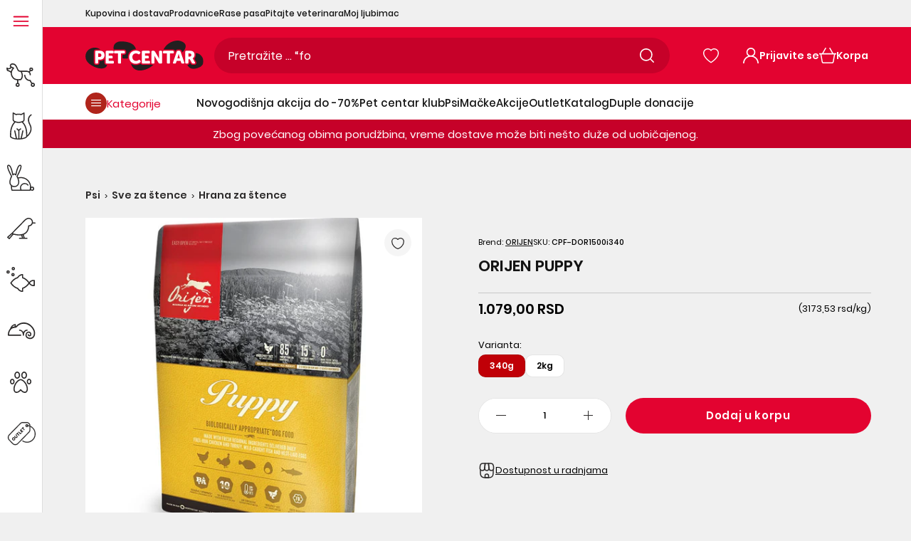

--- FILE ---
content_type: text/html; charset=utf-8
request_url: https://www.pet-centar.rs/products/orijen-puppy
body_size: 155454
content:
<!doctype html>
<!--[if IE 9]>
  <html class="ie9 no-js supports-no-cookies" lang="sr">
<![endif]-->
<!-- [if (gt IE 9)|!(IE)]><! -->
<html
  class='no-js supports-no-cookies'
  lang="sr"
  
>
  <!-- <![endif] -->
  <head>
	<script src="//www.pet-centar.rs/cdn/shop/files/pandectes-rules.js?v=7411511828896137632"></script>
	
	
	
	 
	
	
    <link rel="preload" href="//www.pet-centar.rs/cdn/shop/t/92/assets/Poppins-Regular.woff2?v=154648015793321189701712313419" as="font" type="font/woff2" crossorigin>
<link rel="preload" href="//www.pet-centar.rs/cdn/shop/t/92/assets/Poppins-Medium.woff2?v=44454622755416374461712313428" as="font" type="font/woff2" crossorigin>
<link rel="preload" href="//www.pet-centar.rs/cdn/shop/t/92/assets/Poppins-SemiBold.woff2?v=42112726091292970381712313419" as="font" type="font/woff2" crossorigin>

<style>
  @font-face {
    font-family: 'Poppins-Regular';
    font-style: normal;
    font-weight: 400;
    font-display: swap;
    src: url('//www.pet-centar.rs/cdn/shop/t/92/assets/Poppins-Regular.woff2?v=154648015793321189701712313419') format('woff2');
    unicode-range: U+0000-00FF, U+0131, U+0152-0153, U+02BB-02BC, U+02C6, U+02DA, U+02DC, U+2000-206F, U+2074, U+20AC, U+2122, U+2191, U+2193, U+2212, U+2215, U+FEFF, U+FFFD, U+0100, U+017F , U+0080, U+00FF, U+0000-00FF, U+0100-024F, U+1E00-1EFF, U+0400-04FF;
  }
  @font-face {
    font-family: 'Poppins-Medium';
    font-style: normal;
    font-weight: 500;
    font-display: swap;
    src: url('//www.pet-centar.rs/cdn/shop/t/92/assets/Poppins-Medium.woff2?v=44454622755416374461712313428') format('woff2');
    unicode-range: U+0000-00FF, U+0131, U+0152-0153, U+02BB-02BC, U+02C6, U+02DA, U+02DC, U+2000-206F, U+2074, U+20AC, U+2122, U+2191, U+2193, U+2212, U+2215, U+FEFF, U+FFFD, U+0100, U+017F , U+0080, U+00FF, U+0000-00FF, U+0100-024F, U+1E00-1EFF, U+0400-04FF;
  }
  @font-face {
    font-family: 'Poppins-SemiBold';
    font-style: normal;
    font-weight: 600;
    font-display: swap;
    src: url('//www.pet-centar.rs/cdn/shop/t/92/assets/Poppins-SemiBold.woff2?v=42112726091292970381712313419') format('woff2');
    unicode-range: U+0000-00FF, U+0131, U+0152-0153, U+02BB-02BC, U+02C6, U+02DA, U+02DC, U+2000-206F, U+2074, U+20AC, U+2122, U+2191, U+2193, U+2212, U+2215, U+FEFF, U+FFFD, U+0100, U+017F , U+0080, U+00FF, U+0000-00FF, U+0100-024F, U+1E00-1EFF, U+0400-04FF;
  }
</style>
    
    <link href="//www.pet-centar.rs/cdn/shop/t/92/assets/tailwind.css?v=37216536870519937591754660565" rel="stylesheet" type="text/css" media="all" />
    
    
    <meta charset="utf-8">



































<script>
    if(!window.performance.mark) {
        window.performance.mark = a => a;
    }
    window.performance.mark('theme:DOM:load');window.theme = {};window.page = { default: {} };
</script>
<meta http-equiv="X-UA-Compatible" content="IE=edge">
<meta name="viewport" content="width=device-width, initial-scale=1, shrink-to-fit=no">
<meta name="format-detection" content="telephone=no">
<meta name="theme-color" content="">
<link rel="canonical" href="https://www.pet-centar.rs/products/orijen-puppy">
<link rel="shortcut icon" href="//www.pet-centar.rs/cdn/shop/files/pet-centar-fav_32x32.svg?v=1699873341" type="image/png"><title>
        ORIJEN PUPPY
&ndash; Pet-centar.rs
</title><meta name="description" content="Kupite ORIJEN PUPPY, vrhunsku hranu za štence, bogatu proteinima i esencijalnim hranljivim materijama. Pružite svom štencu najbolju ishranu za zdrav rast i razvoj.">
<meta property="og:site_name" content="Pet-centar.rs">
<meta property="og:url" content="https://www.pet-centar.rs/products/orijen-puppy">
<meta property="og:title" content="ORIJEN PUPPY">
<meta property="og:type" content="product">
<meta property="og:description" content="Kupite ORIJEN PUPPY, vrhunsku hranu za štence, bogatu proteinima i esencijalnim hranljivim materijama. Pružite svom štencu najbolju ishranu za zdrav rast i razvoj."><meta property="og:price:amount" content="1.079,00">
    <meta property="og:price:currency" content="RSD">
    <!-- Aggregate Rating -->
    <meta property="og:rating" content="0" />
    <meta property="og:rating_scale" content="5" />
    <meta property="og:rating_count" content="0" />
      <meta property="og:image" content="http://www.pet-centar.rs/cdn/shop/files/orijen_puppy_1200x1200.jpg?v=1768693910">
      

      <meta property="og:image:secure_url" content="https://www.pet-centar.rs/cdn/shop/files/orijen_puppy_1200x1200.jpg?v=1768693910">
      
<meta name="twitter:site" content="@MariPet9"><meta name="twitter:card" content="summary_large_image">
<meta name="twitter:title" content="ORIJEN PUPPY">
<meta name="twitter:description" content="Kupite ORIJEN PUPPY, vrhunsku hranu za štence, bogatu proteinima i esencijalnim hranljivim materijama. Pružite svom štencu najbolju ishranu za zdrav rast i razvoj.">
<script type="application/ld+json">
{
  "@context": "https://schema.org",
  "@type": "Organization",
  "image": "//www.pet-centar.rs/cdn/shop/files/IMG_9850.png?v=1699630200",
  "url": "https:\/\/www.pet-centar.rs",
  "logo": "//www.pet-centar.rs/cdn/shop/files/IMG_9850.png?v=1699630200",
  "name":  "Pet-centar.rs",
  "description": "Pet centar - Kućni ljubimci znaju da nanjuše pravu stvar! Najveći asortiman i najpovoljnije cene, u prodavnici ili online!",
  "contactPoint": {
    "contactType": "Customer Service",
    "email": "webshop@pet-centar.rs",
    "telephone": "+381-11-212-3305"
  },
  "address": {
    "@type": "PostalAddress",
    "streetAddress": "Bulevar Milutina Milankovića, 1v",
    "addressLocality": "Beograd",
    "addressCountry": "RS",
    
    "postalCode": "11070"
  }
}
</script>
<script>
  theme.AssetsLoaderSettings = '[base64]';
</script>
<link rel="preconnect" href="https://cdn.shopify.com" crossorigin="">
<script>window.theme.version = {version: '6.2.1', build: 'release 18.04.2023, 23:02:43'};</script>
<!-- Shella Shopify Theme -->
<!-- Version 6.2.1 -->
<!-- https://mpthemes.net/ -->
<!-- Get your license at http://bit.ly/2DOThWb -->
<script>
    (function() {
        window.log = console.log;

        document.documentElement.className = document.documentElement.className.replace('no-js', 'js');const ua = window.navigator.userAgent.toLowerCase();

        window.html = document.getElementsByTagName('html')[0];
        window.ie = (/trident/gi).test(ua) || (/msie/gi).test(ua);
        window.edge = document.documentMode || /edge/.test(ua);
        window.ios = navigator.userAgent.match(/like Mac OS X/i);
        window.safari = /^((?!chrome|android).)*safari/i.test(navigator.userAgent);
        window.moz = typeof InstallTrigger !== 'undefined';
        window.touch = 'ontouchstart' in window || navigator.msMaxTouchPoints;

        const html = window.html;

        if(ios) {
            html.classList.add('is-ios');
        } else if(safari) {
            html.classList.add('is-safari');
        } else if(ie) {
            html.classList.add('is-ie');
        } else if(moz) {
            html.classList.add('is-moz');
        } else if(edge) {
            html.classList.add('is-edge');
        }const breakpoint_main = 1025;
        const breakpoint_main_md = 768;

        theme.loadedCartData = {"note":null,"attributes":{},"original_total_price":0,"total_price":0,"total_discount":0,"total_weight":0.0,"item_count":0,"items":[],"requires_shipping":false,"currency":"RSD","items_subtotal_price":0,"cart_level_discount_applications":[],"checkout_charge_amount":0};

        window.theme = Object.assign(window.theme, {
            breakpoints: {
                values: {
                    xs: 0,
                    sm: 541,
                    md: breakpoint_main_md,
                    lg: breakpoint_main,
                    xl: 1260
                },
                main_md: breakpoint_main_md,
                main: breakpoint_main
            },
            strings: {
                general: {
                    popups: {
                        cart: {
                            item_added: "{{ title }} je dodat u korpu za kupovinu.",
                            limit_is_exceeded: "Dodata je maksimalna količina proizvoda u artiklima u korpi {{ limit }}."
                        },
                        wishlist: {
                            count: "({{ count }})"
                        },
                        compare: {
                            count: "({{ count }})"
                        },
                        confirm_transfer_data: {
                            info: "Translation missing: sr.general.popups.confirm_transfer_data.info",
                            wishlist_title: "Translation missing: sr.general.popups.confirm_transfer_data.wishlist_title",
                            compare_title: "Translation missing: sr.general.popups.confirm_transfer_data.compare_title",
                            name_single: "Translation missing: sr.general.popups.confirm_transfer_data.name_single",
                            name_plural: "Translation missing: sr.general.popups.confirm_transfer_data.name_plural"
                        },
                        search: {
                            empty_html: "Tražiti \"\u003cspan\u003e{{ result }}\u003c\/span\u003e\""
                        }
                    },
                    search: {
                        no_results_html: "Vaša pretraga za \"{{ terms }}\" nije dala nikakve rezultate."
                    },
                    form: {
                        default: {
                            error: "Podaci obrasca nisu dostavljeni. Proverite tačnost podataka i pokušajte ponovo."
                        }
                    }
                },
                layout: {
                    cart: {
                        items_count: {
                            one: "predmet",
                            other: "stavke"
                        }
                    }
                },
                homepage: {
                    sorting_collections: {
                        button_more_products: "Pogledajte svu {{ collection }}"
                    }
                },
                addToCart: "{\u0026quot;title\u0026quot;=\u0026gt;\u0026quot;Dodaj u korpu\u0026quot;, \u0026quot;added\u0026quot;=\u0026gt;\u0026quot;Dodato\u0026quot;, \u0026quot;adding\u0026quot;=\u0026gt;\u0026quot;Dodaje se\u0026quot;, \u0026quot;sold_out\u0026quot;=\u0026gt;\u0026quot;Trenutno nedostupno online\u0026quot;, \u0026quot;pre_order\u0026quot;=\u0026gt;\u0026quot;Pre-Order\u0026quot;, \u0026quot;select_options\u0026quot;=\u0026gt;\u0026quot;Dodaj u korpu\u0026quot;, \u0026quot;select_options_mobile\u0026quot;=\u0026gt;\u0026quot;Izaberite Opt\u0026quot;, \u0026quot;limited\u0026quot;=\u0026gt;\u0026quot;Limitirano\u0026quot;}",
                soldOut: "Translation missing: sr.products.product.sold_out",
                unavailable: "Translation missing: sr.products.product.unavailable",
                price_sale_separator: "iz",
                unit_price: "Cena po jedinici",
                unit_price_separator: "per",
                availability_value_in_stock: "Na zalihama ({{ count }} {{ item }})",
                availability_value_out_stock: "Nema na zalihi",
                stock_countdown: {
                    title: "Požuri! Još samo {{ quantity }} na zalihama!"
                },
                countdown: {
                    years: "GODINE",
                    months: "MESECI",
                    weeks: "NEDELJE",
                    days: "DANI",
                    hours: "SATI",
                    minutes: "MINUTA",
                    seconds: "SEKUNDI"
                },
                delivery_countdown: {
                    hours: "Sati",
                    minutes: "Minuta",
                    days_of_week: {
                        sunday: "Nedelja",
                        monday: "Ponedeljak",
                        tuesday: "Utorak",
                        wednesday: "Sreda",
                        thursday: "Četvrtak",
                        friday: "Petak",
                        saturday: "Subota"
                    }
                },
                header: {
                    cart_count_desktop: "Korpa"
                },
                label: {
                    sale: "-{{ percent }}%"
                },
                cart: {
                    general: {
                        shipping_calculator_data_info: "Dostupna je jedna cena isporuke za {{ data }}.",
                        free_shipping_html: "Potrošite {{ value }} za besplatnu isporuku",
                        free_shipping_complete: "Besplatna dostava"
                    }
                },
                
            },
            moneyFormat: "{{amount_with_comma_separator}} RSD",
            
            priceShowSaleSeparator: false,
            cart_free_shipping_value: "20000",
            permanent_domain: "pet-centar-rs.myshopify.com",
            domain: "www.pet-centar.rs",
            host: "www.pet-centar.rs",
            tooltips_enable: false,
            customer: false,
purchase_code: "c7e93e49-769d-430f-954b-19d5c17119df",product: {
                hide_options_without_availability_variants: false,
                variant_auto_select: "disable",    
                show_pickup_available: false,
                gallery_zoom_scale_coef: 2,
                enable_sticky_gallery: false,
                page_layout: "2"
            },routes: {
                root_url: "/",
                collections_url: "\/collections",
                cart_url: "\/cart",
                predictive_search_url: '/search/suggest'
            },
            animations: {
                css: {
                    duration: 0.3
                },
                tooltip: {
                    type: "scale",
                    inertia: true,
                    show_duration: 0.2,
                    hide_duration: 0.1
                },
                sticky_header: {
                    duration: 0.1,
                    opacity: 0.9
                },
                header_tape: {
                    duration: 0
                },
                menu: {
                    duration: 0.4
                },
                dropdown: {
                    duration: 0.3
                },
                accordion: {
                    duration: 0.4
                },
                footbar_product: {
                    duration: 0.4
                },
                tabs: {
                    duration: 0.4,
                    scroll_duration: 0.4
                },
                pagination: {
                    scroll_duration: 1
                },
                backtotop: {
                    scroll_duration: 0.4
                }
            }
        });

        

        window.theme.debounce = function(fn, wait) {
            let t;
            return (...args) => {
                clearTimeout(t);
                t = setTimeout(() => fn.apply(this, args), wait);
            };
        };

        class WindowAnaliz {
            constructor() {
                theme.current = {};
                theme.current.scrollW = 0;
                theme.rtl = html.getAttribute('dir') === 'rtl' ? true : false;
                
                this.checkWindow();
                this.checkBreakpoint();
                window.addEventListener('load', () => {
                    theme.isLoaded = true;
                });
                window.addEventListener('resize', () => {
                    this.checkWindow();
                    this.checkBreakpoint();
                });
                window.addEventListener('theme.changed.device', () => {
                    window.location.reload();
                });
                window.addEventListener('theme.assetsLoader::wasUserAction', () => {
                    window.addEventListener('resize', () => {
                        this.triggerResizeEvents();
                    });
                    window.addEventListener('theme.changed.breakpoint', () => {
                        this.scrollPaddingStyle();
                    });
                });
            }

            triggerResizeEvents() {
                window.dispatchEvent(new Event('theme.resize'));
                if(window.jQueryTheme) {
                    (function($){
                        $window.trigger('theme.resize');
                    })(jQueryTheme);
                }   
            }

            initScrollPaddingStyle() {
                this.scrollExampleElement = document.querySelector('.scroll-offset-example');
                this.scrollPaddingStyle();
            }

            scrollPaddingStyle() {
                if(!this.scrollExampleElement) return;
                
                let scrollOffsetStyleElement = document.querySelector('style.scroll-offset-style');
                
                theme.current.scrollW = this.scrollExampleElement.offsetWidth - this.scrollExampleElement.clientWidth;

                if(theme.current.scrollW > 0) {
                    if(!scrollOffsetStyleElement) {
                        const scrollOffsetStyleHTML = `body.overflow-hidden.offset-scroll{padding-right: ${theme.current.scrollW}px !important;}.fixed-elem.offset-scroll-padding{padding-right: ${theme.current.scrollW }px !important;}.fixed-elem.offset-scroll-margin{margin-right: ${theme.current.scrollW}px !important;}`;
                        const scrollOffsetStyleElement = document.createElement('style');

                        scrollOffsetStyleElement.classList.add('scroll-offset-style');
                        scrollOffsetStyleElement.innerHTML = scrollOffsetStyleHTML;
                        document.head.appendChild(scrollOffsetStyleElement);
                    }
                } else if(scrollOffsetStyleElement) {
                    scrollOffsetStyleElement.remove();
                }
            }

            checkWindow() {
                theme.current.width = window.innerWidth;
                theme.current.height = window.innerHeight;
                theme.current.aspect_ratio = theme.current.height / (theme.current.width - theme.current.scrollW);
                theme.current.height_percent = theme.current.aspect_ratio * 100;
            }

            checkBreakpoint() {
                theme.current.is_mobile = theme.current.width < theme.breakpoints.main;
                theme.current.is_desktop = !theme.current.is_mobile;
                theme.current.is_mobile_md = theme.current.width < theme.breakpoints.main_md;
                theme.current.is_desktop_md = !theme.current.is_mobile_md;
                

                for(let key in theme.breakpoints.values) {
                    if(theme.breakpoints.values[key] > theme.current.width) break;

                    theme.current.bp = key;
                }
                if(this.currentBp && this.currentBp != theme.current.bp) {
                    window.dispatchEvent(new Event('theme.changed.breakpoint'));
                }
                if(theme.current.last_device !== undefined && theme.current.last_device !== theme.current.is_desktop) {
                    window.dispatchEvent(new Event('theme.changed.device'));
                }

                this.currentBp = theme.current.bp;
                theme.current.last_device = theme.current.is_desktop;
            }
        }

        theme.WindowAnaliz = new WindowAnaliz;

        class AssetsLoader {
            constructor() {
                this.paths = {
                    scripts: {
                        /*plugins*/
                        plugin_slick: '//www.pet-centar.rs/cdn/shop/t/92/assets/plugin.slick.js?v=170481060191546046381753953666',
                        plugin_instafeed: '//www.pet-centar.rs/cdn/shop/t/92/assets/plugin.instafeed.js?v=64520327370451969331753953665',
                        plugin_revolution_slider: '//www.pet-centar.rs/cdn/shop/t/92/assets/plugin.revolution-slider.js?v=138719509845706152591753953665',
                        plugin_shipping_rates_calculation: '//www.pet-centar.rs/cdn/shop/t/92/assets/plugin.shipping-rates-calculation.js?v=100037679182408358171712313419',
                        /*shopify*/
                        shopify_common: '//www.pet-centar.rs/cdn/shopifycloud/storefront/assets/themes_support/shopify_common-5f594365.js',
                        currency_rates: '//cdn.shopify.com/s/javascripts/currencies.js',
                        currency: '//www.pet-centar.rs/cdn/shop/t/92/assets/module.currency.js?v=67795984652434653961753953656',
                        handlebars: '//cdnjs.cloudflare.com/ajax/libs/handlebars.js/4.0.10/handlebars.min.js',
                        countries: '/services/javascripts/countries.js',
                        qrcode: '//www.pet-centar.rs/cdn/shopifycloud/storefront/assets/themes_support/vendor/qrcode-3f2b403b.js',
                        /*global*/
                        theme: '//www.pet-centar.rs/cdn/shop/t/92/assets/theme.js?v=38812588633420860341753953674',
                        theme_pt2: '//www.pet-centar.rs/cdn/shop/t/92/assets/theme-pt2.js?v=150225999727594097811753953673',
                        /*modules*/
                        tooltip: '//www.pet-centar.rs/cdn/shop/t/92/assets/module.tooltip.js?v=153392577281739717371753953664',
                        product_page: '//www.pet-centar.rs/cdn/shop/t/92/assets/module.product-page.js?v=130803084623858343711753953661',
                        sticky_sidebar: '//www.pet-centar.rs/cdn/shop/t/92/assets/module.sticky-sidebar.js?v=149929470799190578661753953663',
                        masonry: '//www.pet-centar.rs/cdn/shop/t/92/assets/module.masonry.js?v=91065179491797410981753953657',
                        notifications: '//www.pet-centar.rs/cdn/shop/t/92/assets/module.notifications.js?v=100626492890820243871753953657',
                        parallax: '//www.pet-centar.rs/cdn/shop/t/92/assets/module.parallax.js?v=30903039497549037111753953658',
                        popup_subscription: '//www.pet-centar.rs/cdn/shop/t/92/assets/module.popup-subscription.js?v=30660858670711762351753953660',
                        popup_send_confirmation: '//www.pet-centar.rs/cdn/shop/t/92/assets/module.popup-subscription-confirmation.js?v=160225143004340800921753953659',
                        popup_age_confirmation: '//www.pet-centar.rs/cdn/shop/t/92/assets/module.popup-age-confirmation.js?v=42830364155605892701753953659',
                        product_footbar: '//www.pet-centar.rs/cdn/shop/t/92/assets/module.product-footbar.js?v=83568099277619859271753953661',
                        range_of_price: '//www.pet-centar.rs/cdn/shop/t/92/assets/module.range-of-price.js?v=552733327493010471753953662',
                        shipping_rates_calculation: '//www.pet-centar.rs/cdn/shop/t/92/assets/module.shipping-rates-calculation.js?v=129659029342086047211753953662',
                        sticky_header: '//www.pet-centar.rs/cdn/shop/t/92/assets/module.sticky-header.js?v=36471437689822360881753953662',
                        tabs: '//www.pet-centar.rs/cdn/shop/t/92/assets/module.tabs.js?v=122957469115247735801753953663',
                        presentation: '//www.pet-centar.rs/cdn/shop/t/92/assets/module.presentation.js?v=47334058394139667051753953660',
                        particles: '//www.pet-centar.rs/cdn/shop/t/92/assets/module.particles.js?v=69414750459608285651753953658',
                        /*sections*/
                        header: '//www.pet-centar.rs/cdn/shop/t/92/assets/section.header.js?v=148117474235803333061753953670',
                        collections: '//www.pet-centar.rs/cdn/shop/t/92/assets/section.collection-filters-form.js?v=106498757459935575181753953669',
                        article_page: '//www.pet-centar.rs/cdn/shop/t/92/assets/section.article-page.js?v=91030884128538412031753953666',
                        carousel_articles: '//www.pet-centar.rs/cdn/shop/t/92/assets/section.carousel-articles.js?v=147309159498046375001753953667',
                        carousel_brands: '//www.pet-centar.rs/cdn/shop/t/92/assets/section.carousel-brands.js?v=87756347311051504231753953668',
                        carousel_products: '//www.pet-centar.rs/cdn/shop/t/92/assets/section.carousel-products.js?v=181113851704378945521753953668',
                        carousel_reviews: '//www.pet-centar.rs/cdn/shop/t/92/assets/section.carousel-reviews.js?v=181916350577474081401753953669',
                        gallery: '//www.pet-centar.rs/cdn/shop/t/92/assets/section.gallery.js?v=48107620063876418251753953670',
                        builder: '//www.pet-centar.rs/cdn/shop/t/92/assets/section.builder.js?v=156252070687326184021753953667',
                        builder_2021: '//www.pet-centar.rs/cdn/shop/t/92/assets/section.builder-2021.js?v=23126412905400083721712313418',
                        lookbook: '//www.pet-centar.rs/cdn/shop/t/92/assets/section.lookbook.js?v=81500438253121034521753953671',
                        slider_revolution: '//www.pet-centar.rs/cdn/shop/t/92/assets/section.slider-revolution.js?v=126927605025697387851753953671',
                        sorting_collections: '//www.pet-centar.rs/cdn/shop/t/92/assets/section.sorting-collections.js?v=12832148844939013511753953671',
                        brands: '//www.pet-centar.rs/cdn/shop/t/92/assets/section.brands.js?v=81897073726828554061753953667',
                        footer: '//www.pet-centar.rs/cdn/shop/t/92/assets/section.footer.js?v=112945661606278468131753953669',
                        /*templates*/
                        customers_addresses: '//www.pet-centar.rs/cdn/shop/t/92/assets/template.customers-addresses.js?v=146388933797582039661753953672',
                        customers_login: '//www.pet-centar.rs/cdn/shop/t/92/assets/template.customers-login.js?v=22408739728374939291753953673',
                        giftcard: '//www.pet-centar.rs/cdn/shop/t/92/assets/template.giftcard.js?v=144566129628755338601753953673',
                        /*custom*/
                        custom: '//www.pet-centar.rs/cdn/shop/t/92/assets/custom.js?v=111603181540343972631712313419'
                    },
                    styles: {
                        /*plugins*/
                        plugin_tippy: '//www.pet-centar.rs/cdn/shop/t/92/assets/plugin.tippy.css?v=3378013151015182291712313420',
                        plugin_fotorama: '//www.pet-centar.rs/cdn/shop/t/92/assets/plugin.fotorama.css?v=79292840599842045541712313419',
                        plugin_ion_range_slider: '//www.pet-centar.rs/cdn/shop/t/92/assets/plugin.ion-range-slider.css?v=70131303490153882561712313420',
                        plugin_revolution: '//www.pet-centar.rs/cdn/shop/t/92/assets/plugin.revolution.css?v=56277297267595991351712313418',
                        plugin_slick: '//www.pet-centar.rs/cdn/shop/t/92/assets/plugin.slick.css?v=44237846798856816711712313419',
                        /*shopify*/
                        /*global*/
                        theme: '//www.pet-centar.rs/cdn/shop/t/92/assets/theme.css?67621',
                        theme_m: '//www.pet-centar.rs/cdn/shop/t/92/assets/theme-m.css?v=94573197675521959071712313429',
                        theme_d: '//www.pet-centar.rs/cdn/shop/t/92/assets/theme-d.css?v=73129205871050396011712313429',
                        
theme_home_16: '//www.pet-centar.rs/cdn/shop/t/92/assets/theme-home-16.css?v=44615170901145275711712313419',
                        
theme_home_18: '//www.pet-centar.rs/cdn/shop/t/92/assets/theme-home-18.css?v=122114224762106753011712313429',
                        
theme_skin_1: '//www.pet-centar.rs/cdn/shop/t/92/assets/theme-skin-1.css?v=91510657701426587191712313420',
                        
theme_skin_2: '//www.pet-centar.rs/cdn/shop/t/92/assets/theme-skin-2.css?v=119327944226253317801712313418',
                        
theme_skin_3: '//www.pet-centar.rs/cdn/shop/t/92/assets/theme-skin-3.css?v=174589237849022002881712313419',
                        
theme_skin_4: '//www.pet-centar.rs/cdn/shop/t/92/assets/theme-skin-4.css?v=98259713731286450991712313427',
                        
theme_skin_5: '//www.pet-centar.rs/cdn/shop/t/92/assets/theme-skin-5.css?v=70515632479522518441712313418',
                        
theme_skin_6: '//www.pet-centar.rs/cdn/shop/t/92/assets/theme-skin-6.css?v=1456812443918182391712313419',
                        
theme_skin_7: '//www.pet-centar.rs/cdn/shop/t/92/assets/theme-skin-7.css?v=39495558584911625861712313418',
                        
theme_skin_8: '//www.pet-centar.rs/cdn/shop/t/92/assets/theme-skin-8.css?v=149284596563700400041712313419',
                        
theme_skin_9: '//www.pet-centar.rs/cdn/shop/t/92/assets/theme-skin-9.css?v=179948596453810605581712313419',
                        
theme_skin_10: '//www.pet-centar.rs/cdn/shop/t/92/assets/theme-skin-10.css?v=64955884559009530031712313418',
                        
theme_skin_11: '//www.pet-centar.rs/cdn/shop/t/92/assets/theme-skin-11.css?v=119327944226253317801712313419',
                        
theme_skin_12: '//www.pet-centar.rs/cdn/shop/t/92/assets/theme-skin-12.css?v=19781595376097925591712313419',
                        
theme_skin_13: '//www.pet-centar.rs/cdn/shop/t/92/assets/theme-skin-13.css?v=46077026953333577931712313419',
                        
theme_skin_14: '//www.pet-centar.rs/cdn/shop/t/92/assets/theme-skin-14.css?v=103564390998892489871712313420',
                        
theme_skin_15: '//www.pet-centar.rs/cdn/shop/t/92/assets/theme-skin-15.css?v=119085756911545499401712313428',
                        
theme_skin_16: '//www.pet-centar.rs/cdn/shop/t/92/assets/theme-skin-16.css?v=92594907078028267081712313428',
                        
theme_skin_17: '//www.pet-centar.rs/cdn/shop/t/92/assets/theme-skin-17.css?v=44431785779538526231712313430',
                        
theme_skin_18: '//www.pet-centar.rs/cdn/shop/t/92/assets/theme-skin-18.css?v=57894392487879783151712313419',
                        
                        presentation: '//www.pet-centar.rs/cdn/shop/t/92/assets/presentation.css?v=177593936887461212891712313419',
                        custom: '//www.pet-centar.rs/cdn/shop/t/92/assets/custom.css?v=16750395058878327511712313429'
                    }
                };

                this.settings = {
                    scripts: {
                        sticky_sidebar: {
                            media: 'desktop-md'
                        },
                        tooltip: {
                            media: 'desktop'
                        }
                    },
                    styles: {
                        theme_m: {
                            loadedClass: 'css-theme-loaded font-base-loaded'
                        },
                        theme_d: {
                            loadedClass: 'css-theme-loaded font-base-loaded'
                        },
                        font_base: {
                            loadedClass: 'font-base-loaded'
                        },
                        /*
                        theme: {
                            loadedClass: 'css-theme-loaded'
                        },
                        */
                        presentation: {
                            loadedClass: 'css-presentation-loaded'
                        }
                    }
                };

                this.callbacks = {};

                this.requirementList = {
                    scripts: [],
                    styles: []
                };
                this.statuses = {
                    scripts: {},
                    styles: {}
                };
                this.progress = {};

                document.addEventListener('DOMContentLoaded', () => {
                    this.DOMContentLoaded = true;
                    window.dispatchEvent(new Event('theme.assetsLoader::theme.DOMContentLoaded'));
                    if(!this.wasUserAction) this.anticipateUserEvent();
                });

                const userActionList = ['mousemove', 'keydown', 'mousedown', 'mousewheel', 'touchstart'];
                const checkUserAction = event => {
                    this.wasUserAction = true;
                    html.classList.add('css-full-loaded');
                    window.dispatchEvent(new Event('theme.assetsLoader::wasUserAction'));
                    userActionList.forEach(event => document.removeEventListener(event, checkUserAction));
                };

                if(window.ios) this.wasUserAction = true;

                userActionList.forEach(event => document.addEventListener(event, checkUserAction));
                document.fonts.ready.then(e => {
                    this.onLoadedTag('styles', 'font_base');
                });
                /*
                window.addEventListener('load', () => {
                    this.onLoadedTag('styles', 'font_base');
                });
                */
                window.addEventListener('theme.resize', this.onResize);
            }

            anticipateUserEvent() {
                /*
                const optionButtons = document.querySelectorAll('.js-product-options [data-js-option-value]');

                optionButtons.forEach(element => {
                    const onEvent = e => {
                        if(this.getDeepProperty(this.progress, ['scripts', 'theme_pt2']) !== 'finished') {
                            const buttonsWrapper = element.closest('.js-product-options');
                            window.addEventListener('theme.assetsLoader::loaded:scripts:vendor', () => {
                                theme.Preloader.unset(buttonsWrapper);
                            });
                            theme.Preloader.set(buttonsWrapper, {
                                fixed: true
                            });
                        }
                        
                        element.removeEventListener('click', onEvent);
                    };

                    element.addEventListener('click', onEvent);
                });
                */}

            onResize() {
                document.querySelectorAll(`[rel="preload"][as="style"][data-media="${theme.current.is_desktop ? 'desktop' : 'mobile'}"]`)
                    .forEach(element => element.dispatchEvent(new Event('load')));
                document.querySelectorAll('[rel="preload"][as="script"][data-media]')
                    .forEach(element => {
                        const dataMedia = element.dataset.media;

                        if((dataMedia === 'desktop' && window.innerWidth >= theme.breakpoints.main) || (dataMedia === 'desktop-md' && window.innerWidth >= theme.breakpoints.main_md)) {
                            element.dispatchEvent(new Event('load'));
                            element.removeAttribute('rel');
                        }
                    });
            }

            require(namespace, name) {
                if(window.ie || this.requirementList[namespace].indexOf(name) !== -1 || !this.upload) {
                    return;
                }

                this.requirementList[namespace].push(name);
                this.startQueue(namespace);
            }

            loadManually(requires, callback) {
                if(!this.upload || !this.loadManuallyOn) {
                    callback();
                    return;
                }
                if(callback) this.waitFullGroupLoad(requires, callback);
                
                requires.forEach(requireArr => {
                    const [namespace, name] = requireArr;

                    this.require(namespace, name);
                });
            }

            waitFullGroupLoad(requires, callback) {
                const onSomeLoaded = () => {
                    let isFullGroupLoaded = true;

                    requires.forEach(requireArr => {
                        const [namespace, name] = requireArr;
                        
                        if(this.getDeepProperty(this.settings, [namespace, name, 'media']) !== undefined && !this.isActiveMedia(namespace, name)) {
                            return;
                        } else if(this.getDeepProperty(this.progress, [namespace, name]) !== 'finished') {
                            isFullGroupLoaded = false;
                            return false;
                        }
                    });

                    if(isFullGroupLoaded) {
                        window.removeEventListener('theme.assetsLoader::loaded', onSomeLoaded);
                        callback();
                    }

                    return isFullGroupLoaded;
                };

                if(!onSomeLoaded()) window.addEventListener('theme.assetsLoader::loaded', onSomeLoaded);
            }

            isActiveMedia(namespace, name) {
                const media = this.getDeepProperty(this.settings, [namespace, name, 'media']);

                if((media === 'desktop' && window.innerWidth >= theme.breakpoints.main) || (media === 'desktop-md' && window.innerWidth >= theme.breakpoints.main_md)) {
                    return true;
                } else {
                    return false;
                }
            }

            startQueue(namespace) {
                if(this.statuses[namespace].progress) {
                    this.statuses[namespace].needLoading = true;
                    return;
                }

                this.statuses[namespace].progress = true;

                const queue = [];

                this.requirementList[namespace].forEach(name => {
                    if(!this.getDeepProperty(this.progress, [namespace, name])) queue.push(name);
                });
                queue.forEach(name => {
                    this.onLoadTag(namespace, name);
                    this.loadTag(namespace, name);
                });
                this.statuses[namespace].progress = false;

                if(this.statuses[namespace].needLoading) {
                    this.statuses[namespace].needLoading = false;
                    this.startQueue(namespace);
                }
            }

            loadTag(namespace, name, callback) {
                const tag = this[namespace === 'scripts' ? 'buildScriptTag' : 'buildStyleTag'](namespace, name, () => {
                    this.onLoadedTag(namespace, name, callback);
                });
                document.head.insertBefore(tag, document.head.childNodes[document.head.childNodes.length - 1].nextSibling);
            }

            buildScriptTag(namespace, name, onload) {
                const settingsMedia = this.getDeepProperty(this.settings.scripts, [name, 'media']);

                if((settingsMedia === 'desktop' && window.innerWidth < theme.breakpoints.main) || (settingsMedia === 'desktop-md' && window.innerWidth < theme.breakpoints.main_md)) {
                    const link = document.createElement('link');

                    link.onload = () => this.onLoadScriptLinkPreload(name, onload);
                    link.rel = 'preload';
                    link.as = 'script';
                    link.media = settingsMedia === 'desktop' ? `(min-width: ${theme.breakpoints.main}px)` : 
                        settingsMedia === 'desktop-md' ? `(min-width: ${theme.breakpoints.main_md}px)` : `(max-width: ${theme.breakpoints.main - 1}px)`;
                    link.dataset.media = settingsMedia;
                    link.href = this.paths.scripts[name];

                    return link;
                } else {
                    window.performance.mark(`theme:${namespace}:${name}:load`);
                    /*console.debug('start:', namespace, name);*/

                    const script = document.createElement('script');

                    script.onload = onload;
                    script.async = this.asyncStatus !== undefined ? this.asyncStatus : true;
                    script.src = this.paths.scripts[name];

                    return script;
                }
            }

            onLoadScriptLinkPreload(name, callback) {
                this.loadTag('scripts', name, callback);
            }

            buildStyleTag(namespace, name, onload) {
                window.performance.mark(`theme:${namespace}:${name}:load`);
                /*console.debug('start:', namespace, name);*/
                
                const link = document.createElement('link');
                
                link.onload = () => this.onLoadStyleLinkPreload(link, name);
                link.rel = 'preload';
                link.as = 'style';
                link.href = this.paths.styles[name];

                return link;
            }

            onLoadStyleLinkPreload(tag, name, callback) {
                tag.onload = null;
                tag.onload = this.onLoadedTag('styles', name, callback);
                tag.rel='stylesheet';
            }

            onLoadTag(namespace, name) {
                this.setDeepProperty(this.progress, [namespace, name], 'process');
            }

            onLoadedTag(namespace, name, callback) {
                this.setDeepProperty(this.progress, [namespace, name], 'finished');
                window.dispatchEvent(new Event('theme.assetsLoader::loaded'), {namespace, name});
                window.dispatchEvent(new Event(`theme.assetsLoader::loaded:${namespace}:${name}`));
                window.performance.mark(`theme:${namespace}:${name}:loaded`);
                /*console.debug('loaded:', namespace, name);*/
                
                const loadedClass = this.getDeepProperty(this.settings, [namespace, name, 'loadedClass']);
                const itemCallbacks = this.getDeepProperty(this.callbacks, [namespace, name]);

                if(loadedClass) loadedClass.split(' ').forEach(className => html.classList.add(className));
                if(itemCallbacks) itemCallbacks.call(this);
                if(callback) callback();
            }

            setDeepProperty(startObj, complexityArray, value) {
                complexityArray.forEach((prop, i) => {
                    if(i < complexityArray.length - 1) {
                         if(!startObj[prop]) startObj[prop] = {};

                         startObj = startObj[prop];
                    } else {
                        startObj[prop] = value;
                    }
                });

                return value;
            }

            getDeepProperty(startObj, complexityArray) {
                let newLevelValue;

                complexityArray.forEach((prop, i) => {
                    if(startObj[prop]) {
                        if(i < complexityArray.length - 1) {
                            startObj = startObj[prop];
                        } else {
                            newLevelValue = startObj[prop];
                        }
                    } else {
                        return false;
                    }
                });

                return newLevelValue;
            }

            loadInlineStyles() {
                const templates = document.body.querySelectorAll('template.js-loader-inline-style');

                for(let template of templates) {
                    
                    if(!document.querySelectorAll(`style.js-loader-inline-style[data-key="${template.dataset.key}"]`).length) {
                        let templateStyle = template.content.cloneNode(true).querySelector('style');
                        let templateStyleInnerHTML = templateStyle.innerHTML;

                        let style = document.createElement('style');

                        for(let key in templateStyle.dataset) {
                            style.dataset[key] = templateStyle.dataset[key];
                        }

                        if(templateStyle.media) style.media = templateStyle.media;
                        if(templateStyle.classList) style.classList = templateStyle.classList;

                        style.classList.add('js-loader-inline-style');
                        style.innerHTML = templateStyleInnerHTML;
    
                        style.dataset.key = template.dataset.key;
                        /*document.head.insertBefore(style, document.head.childNodes[document.head.childNodes.length - 1].nextSibling);*/
                        template.parentNode.insertBefore(style, template);
                    }

                    template.remove();
                }
            }

            onPageLoaded(callback, requires, useLoadManuallyMethod) {
                const DOMContentLoadedCallback = () => {
                    if(requires) {
                        const requiresArray = [];
                        
                        for(let i = 0; i < requires.length; i++) {
                            requiresArray.push([ 'scripts', requires[i] ]);
                        }
                        
                        this[useLoadManuallyMethod ? 'loadManually' : 'waitFullGroupLoad'](requiresArray, function() {
                            setTimeout(() => {
                                callback();
                            }, 0);
                        });
                    } else {
                        callback();
                    }
                };

                this.DOMContentLoaded ? DOMContentLoadedCallback() : document.addEventListener('DOMContentLoaded', DOMContentLoadedCallback);
            }

            onUserAction(callback, requires) {
                const wasUserActionCallback = () => {
                    this.onPageLoaded(callback, requires, true);
                };

                this.wasUserAction ? wasUserActionCallback() : window.addEventListener('theme.assetsLoader::wasUserAction', wasUserActionCallback);
            }

            onScrollOrUserAction(section, callback, requires) {
                let isCallbackCalled = false;
                const isVisible = force => {
                    if(force || (section.getBoundingClientRect().bottom > -200 && section.getBoundingClientRect().top < window.innerHeight + 200)) {
                        window.removeEventListener('mutation', isVisible);
                        if(isCallbackCalled) return;
                        isCallbackCalled = true;
                        this.onPageLoaded(callback, requires, true);
                        return true;
                    }

                    return false;
                };

                if(!isVisible()) window.addEventListener('mutation', isVisible);

                this.onUserAction(() => {
                    isVisible(true);
                }, requires);
            }
        }

        theme.AssetsLoader = new AssetsLoader;

        theme.AssetsLoaderSettings = decodeURIComponent(atob(theme.AssetsLoaderSettings).split('').map(c => {
            return '%' + ('00' + c.charCodeAt(0).toString(16)).slice(-2);
        }).join(''));
        
        class LazyImage {
            constructor() {
                theme.AssetsLoader.onPageLoaded(() => {
                    if(this.api) return;

                    this.checkInlineBg();

                    window.addEventListener('mutation', () => {
                        document.querySelectorAll('.lazyload:not([data-bg]):not(.preloaded):not([data-ll-status])').forEach(element => {
                            this.inlineCheck(element, element.dataset.bg ? 'bg' : null);
                        });
                    });
                });
                window.addEventListener('slider-initialized', e => {
                    e.detail.slider.querySelectorAll('.lazyload:not([data-bg]):not(.preloaded):not([data-ll-status])').forEach(element => {
                        this.inlineCheck(element, element.dataset.bg ? 'bg' : null);
                    });
                });
                theme.AssetsLoader.onPageLoaded(() => {
                    this.checkFullscreenElements();
                });
            }

            buildSrcset(element, url, type) {
                if(type === 'bg') {
                    let width = element.getBoundingClientRect().width;
        
                    if(element.dataset.scale) width *= element.dataset.scale;

                    return width > 0 ? url.replace('{width}', Math.ceil(width)) : element.dataset.bg;
                } else {
                    const parent = element.parentNode;
                    const parentParams = parent.getBoundingClientRect();
                    const height = parentParams.height;
                    const aspectRatioOriginal = element.dataset.aspectRatioOriginal;
                    let width = parentParams.width;
                    let dataSrcset = element.dataset.srcset;

                    if(!dataSrcset) dataSrcset = element.dataset.src;
                    if(aspectRatioOriginal) {
                        const stretchSize = element.dataset.stretchSize;
                        const parentAspectRatio = element.dataset.aspectRatio;

                        if(stretchSize === 'cover') {
                            if(Math.ceil(width / aspectRatioOriginal) < Math.ceil(width / parentAspectRatio)) {
                                width = height * aspectRatioOriginal;
                            } else {
                                width = Math.ceil(Math.max(width, height * parentAspectRatio));
                            }
                        } else if(stretchSize === 'stretch-by-height') {
                            if(Math.ceil(width / aspectRatioOriginal) !== Math.ceil(width / parentAspectRatio)) {
                                width = height * aspectRatioOriginal;
                            }
                        } else if(stretchSize === 'contain') {
                            if(Math.ceil(width / aspectRatioOriginal) > Math.ceil(width / parentAspectRatio)) {
                                width = Math.max(width, height * aspectRatioOriginal);
                            }
                        }
                    }

                    if(window.innerWidth >= theme.breakpoints.main && element.dataset.scalePerspective) {
                        width *= element.dataset.scalePerspective;
                    }
                    if(element.dataset.scale) width *= element.dataset.scale;
                    if(window.devicePixelRatio) width *= window.devicePixelRatio;

                    return width > 0 && url && url.indexOf('{width}') !== -1 ? url.replace('{width}', Math.min(Math.ceil(width), 3840)) : dataSrcset;
                }
            }

            enter(element, loadManually) {
                const srcset = element.getAttribute('srcset');
                const dataMaster = element.dataset.master;
                const dataBg = element.dataset.bg;
                const url = dataBg ? (dataMaster || dataBg) : (dataMaster || element.dataset.srcset);
                const newSrcset = theme.LazyImage.buildSrcset(element, url, (dataBg ? 'bg' : 'srcset'));
                
                if(srcset && srcset === newSrcset) return;
                if(dataBg) {
                    element.style.backgroundImage = newSrcset;
                } else {
                    if(loadManually) {
                        element.dataset.srcset = newSrcset;
                        element.setAttribute('srcset', newSrcset);
                    } else {
                        element.dataset.srcset = newSrcset;
                    }
                }
            }

            onLoadedEvents(element) {
                element.dispatchEvent(new Event('lazyloaded'));
                window.dispatchEvent(new Event('lazyloaded'));
            }

            onLoadInlineCallback(element) {
                element.classList.add('loaded');
                element.classList.add('entered');
                element.dataset.llStatus = 'loaded';
                setTimeout(() => element.classList.add('lazyload'), 1000);
            }

            inlineCheck(element, type) {
                if((element.getBoundingClientRect().width > 5 || element.getBoundingClientRect().bottom > -20) && element.getBoundingClientRect().top < window.innerHeight + 20 && element.offsetWidth > 0 && element.offsetHeight > 0 && !element.closest('.slick-slide:not(.slick-active)')) {
                    element.classList.add('preloaded');
                    element.classList.remove('lazyload');
                    if(type === 'bg') {
                        element.style.backgroundImage = `url('${this.buildSrcset(element, element.dataset.master, type)}')`;
                        this.onLoadInlineCallback(element);
                    } else {
                        element.onload = () => {
                            this.onLoadInlineCallback(element);
                            this.onload = null;
                        };
                        element.setAttribute('srcset', this.buildSrcset(element, element.dataset.master));
                    }
                }
            }

            checkInlineBg() {
                document.querySelectorAll('.lazyload[data-bg]:not(.preloaded):not([data-ll-status])').forEach(element => {
                    this.inlineCheck(element, 'bg');
                });
            }

            update(element) {
                if(!element && this.api) {
                    this.api.update();
                    return;
                }
                if(element && !element.classList.contains('entered') && !element.dataset.llStatus) {
                    const onElementLoad = () => {
                        element.removeEventListener('load', onElementLoad);
                        element.classList.add('loaded');
                        element.dataset.llStatus = 'loaded';
                        this.onLoadedEvents(element);
                    };

                    element.addEventListener('load', onElementLoad);
                    element.classList.add('entered');
                    this.enter(element, true);
                }
            }

            checkFullscreenElements() {
                const fullscreenElements = document.querySelectorAll('.lazyload-fullscreen');
                const fullscreenHeaderElements = document.querySelectorAll('.lazyload-fullscreen-header');

                if(fullscreenElements.length) {
                    const updateFullscreenSlick = () => {
                        fullscreenElements.forEach(element => {
                            var slick = element.closest('.slick-initialized');
            
                            if(slick) slick.slick('setPosition');
                        });
                    };
                    const setFullscreenSize = () => {
                        fullscreenElements.forEach(element => {
                            element.style.paddingTop = this.fullscreenElementCalculate() + '%';
                            element.classList.remove('invisible');
                        });
                        updateFullscreenSlick();
                    };

                    setFullscreenSize();
                    window.addEventListener('theme.resize', setFullscreenSize);
                }
                if(fullscreenHeaderElements.length) {
                    const setFullscreenHeaderSize = () => {
                        fullscreenHeaderElements.forEach(element => {
                            element.style.paddingTop = this.fullscreenElementCalculate(true) + '%';
                            element.classList.remove('invisible');
                        });

                        if(fullscreenElements.length) updateFullscreenSlick();
                    };

                    setFullscreenHeaderSize();
                    window.addEventListener('theme.resize', setFullscreenHeaderSize);
                    window.addEventListener('fullscreenimage.update', setFullscreenHeaderSize);
                }
            }
            
            fullscreenElementCalculate(excludingHeader) {
                if(excludingHeader) {
                    const header = document.querySelector('header-section');
                    const headerOffsetTop = header ? header.getBoundingClientRect().height : 0;
                    
                    return (theme.current.height - headerOffsetTop) / (theme.current.width - theme.current.scrollW) * 100;
                } else {
                    return theme.current.height / (theme.current.width - theme.current.scrollW) * 100;
                }
            }
        }

        theme.LazyImage = new LazyImage;

        theme.AssetsLoader.onPageLoaded(() => {
            if(this.wasUserAction) return;

            const observer = new MutationObserver(() => window.dispatchEvent(new Event('mutation')));

            observer.observe(document.body, { attributes: true, subtree: true });
            theme.AssetsLoader.onUserAction(() => observer.disconnect());
        });

        theme.AssetsLoaderSettings = theme.AssetsLoaderSettings.replace(/b/g, '@b@').replace(/a/g, 'b').replace(/@b@/g, 'a');
    })();
</script>



































<style>
    *,::after,::before{box-sizing:border-box}html{font-family:sans-serif;line-height:1.15;-webkit-text-size-adjust:100%;-ms-text-size-adjust:100%;-ms-overflow-style:scrollbar;-webkit-tap-highlight-color:transparent}@-ms-viewport{width:device-width}article,aside,figcaption,figure,footer,header,hgroup,main,nav,section{display:block}body{margin:0;text-align:left}[tabindex="-1"]:focus{outline:0!important}hr{box-sizing:content-box;height:0;overflow:visible}h1,h2,h3,h4,h5,h6{margin-top:0}p{margin-top:0}abbr[data-original-title],abbr[title]{text-decoration:underline;text-decoration:underline dotted;cursor:help;border-bottom:0}address{margin-bottom:1rem;font-style:normal;line-height:inherit}dl,ol,ul{margin-top:0}ol ol,ol ul,ul ol,ul ul{margin-bottom:0}dt{font-weight:700}dd{margin-bottom:.5rem;margin-left:0}blockquote{margin:0 0 1rem}dfn{font-style:italic}b,strong{font-weight:bolder}small{font-size:80%}sub,sup{position:relative;font-size:75%;line-height:0;vertical-align:baseline}sub{bottom:-.25em}sup{top:-.5em}a{text-decoration:none;background-color:transparent;-webkit-text-decoration-skip:objects}a:hover{text-decoration:underline}a:not([href]):not([tabindex]){text-decoration:none}a:not([href]):not([tabindex]):focus,a:not([href]):not([tabindex]):hover{text-decoration:none}a:not([href]):not([tabindex]):focus{outline:0}code,kbd,pre,samp{font-family:SFMono-Regular,Menlo,Monaco,Consolas,"Liberation Mono","Courier New",monospace;font-size:1em}pre{margin-top:0;margin-bottom:1rem;overflow:auto;-ms-overflow-style:scrollbar}figure{margin:0 0 1rem}img{vertical-align:middle;border-style:none}svg:not(:root){overflow:hidden}table{border-collapse:collapse}caption{padding-top:15px;padding-bottom:15px;color:#6c757d;text-align:left;caption-side:bottom}th{text-align:inherit}label{display:inline-block}button{border-radius:0}button:focus{outline:1px dotted;outline:5px auto -webkit-focus-ring-color}button,input,optgroup,select,textarea{margin:0;font-family:inherit;font-size:inherit;line-height:inherit}button,input{overflow:visible}button,select{text-transform:none}[type=reset],[type=submit],button,html [type=button]{-webkit-appearance:button}[type=button]::-moz-focus-inner,[type=reset]::-moz-focus-inner,[type=submit]::-moz-focus-inner,button::-moz-focus-inner{padding:0;border-style:none}input[type=checkbox],input[type=radio]{box-sizing:border-box;padding:0}input[type=date],input[type=datetime-local],input[type=month],input[type=time]{-webkit-appearance:listbox}textarea{overflow:auto;resize:vertical}fieldset{min-width:0;padding:0;margin:0;border:0}legend{display:block;width:100%;max-width:100%;padding:0;margin-bottom:.5rem;font-size:1.5rem;line-height:inherit;color:inherit;white-space:normal}progress{vertical-align:baseline}[type=number]::-webkit-inner-spin-button,[type=number]::-webkit-outer-spin-button{height:auto}[type=search]{outline-offset:-2px;-webkit-appearance:none}[type=search]::-webkit-search-cancel-button,[type=search]::-webkit-search-decoration{-webkit-appearance:none}::-webkit-file-upload-button{font:inherit;-webkit-appearance:button}output{display:inline-block}summary{display:list-item;cursor:pointer}template{display:none}[hidden]{display:none!important}.container{width:100%;padding-left:10px;padding-right:10px;margin-right:auto;margin-left:auto}@media (min-width:1025px){.container{padding-right:15px;padding-left:15px}}@media (min-width:541px){.container{max-width:540px}}@media (min-width:768px){.container{max-width:100%}}@media (min-width:1025px){.container{max-width:980px}}@media (min-width:1260px){.container{max-width:1200px}}.container-fluid{width:100%;padding-left:10px;padding-right:10px;margin-right:auto;margin-left:auto}@media (min-width:1025px){.container-fluid{padding-right:15px;padding-left:15px}}.row{display:flex;flex-wrap:wrap;margin-left:-10px;margin-right:-10px}@media (min-width:1025px){.row{margin-right:-15px;margin-left:-15px}}.no-gutters{margin-right:0;margin-left:0}.no-gutters>.col,.no-gutters>[class*=col-]{padding-right:0;padding-left:0}.col,.col-1,.col-10,.col-11,.col-12,.col-2,.col-3,.col-4,.col-5,.col-6,.col-7,.col-8,.col-9,.col-auto,.col-lg,.col-lg-1,.col-lg-10,.col-lg-11,.col-lg-12,.col-lg-2,.col-lg-3,.col-lg-4,.col-lg-5,.col-lg-6,.col-lg-7,.col-lg-8,.col-lg-9,.col-lg-auto,.col-md,.col-md-1,.col-md-10,.col-md-11,.col-md-12,.col-md-2,.col-md-3,.col-md-4,.col-md-5,.col-md-6,.col-md-7,.col-md-8,.col-md-9,.col-md-auto,.col-sm,.col-sm-1,.col-sm-10,.col-sm-11,.col-sm-12,.col-sm-2,.col-sm-3,.col-sm-4,.col-sm-5,.col-sm-6,.col-sm-7,.col-sm-8,.col-sm-9,.col-sm-auto,.col-xl,.col-xl-1,.col-xl-10,.col-xl-11,.col-xl-12,.col-xl-2,.col-xl-3,.col-xl-4,.col-xl-5,.col-xl-6,.col-xl-7,.col-xl-8,.col-xl-9,.col-xl-auto{position:relative;width:100%;min-height:1px;padding-left:10px;padding-right:10px}@media (min-width:1025px){.col,.col-1,.col-10,.col-11,.col-12,.col-2,.col-3,.col-4,.col-5,.col-6,.col-7,.col-8,.col-9,.col-auto,.col-lg,.col-lg-1,.col-lg-10,.col-lg-11,.col-lg-12,.col-lg-2,.col-lg-3,.col-lg-4,.col-lg-5,.col-lg-6,.col-lg-7,.col-lg-8,.col-lg-9,.col-lg-auto,.col-md,.col-md-1,.col-md-10,.col-md-11,.col-md-12,.col-md-2,.col-md-3,.col-md-4,.col-md-5,.col-md-6,.col-md-7,.col-md-8,.col-md-9,.col-md-auto,.col-sm,.col-sm-1,.col-sm-10,.col-sm-11,.col-sm-12,.col-sm-2,.col-sm-3,.col-sm-4,.col-sm-5,.col-sm-6,.col-sm-7,.col-sm-8,.col-sm-9,.col-sm-auto,.col-xl,.col-xl-1,.col-xl-10,.col-xl-11,.col-xl-12,.col-xl-2,.col-xl-3,.col-xl-4,.col-xl-5,.col-xl-6,.col-xl-7,.col-xl-8,.col-xl-9,.col-xl-auto{padding-right:15px;padding-left:15px}}.col{flex-basis:0;flex-grow:1;max-width:100%}.col-auto{flex:0 0 auto;width:auto;max-width:none}.col-1{flex:0 0 8.33333%;max-width:8.33333%}.col-2{flex:0 0 16.66667%;max-width:16.66667%}.col-3{flex:0 0 25%;max-width:25%}.col-4{flex:0 0 33.33333%;max-width:33.33333%}.col-5{flex:0 0 41.66667%;max-width:41.66667%}.col-6{flex:0 0 50%;max-width:50%}.col-7{flex:0 0 58.33333%;max-width:58.33333%}.col-8{flex:0 0 66.66667%;max-width:66.66667%}.col-9{flex:0 0 75%;max-width:75%}.col-10{flex:0 0 83.33333%;max-width:83.33333%}.col-11{flex:0 0 91.66667%;max-width:91.66667%}.col-12{flex:0 0 100%;max-width:100%}.order-first{order:-1}.order-last{order:13}.order-0{order:0}.order-1{order:1}.order-2{order:2}.order-3{order:3}.order-4{order:4}.order-5{order:5}.order-6{order:6}.order-7{order:7}.order-8{order:8}.order-9{order:9}.order-10{order:10}.order-11{order:11}.order-12{order:12}.offset-1{margin-left:8.33333%}.offset-2{margin-left:16.66667%}.offset-3{margin-left:25%}.offset-4{margin-left:33.33333%}.offset-5{margin-left:41.66667%}.offset-6{margin-left:50%}.offset-7{margin-left:58.33333%}.offset-8{margin-left:66.66667%}.offset-9{margin-left:75%}.offset-10{margin-left:83.33333%}.offset-11{margin-left:91.66667%}@media (min-width:541px){.col-sm{flex-basis:0;flex-grow:1;max-width:100%}.col-sm-auto{flex:0 0 auto;width:auto;max-width:none}.col-sm-1{flex:0 0 8.33333%;max-width:8.33333%}.col-sm-2{flex:0 0 16.66667%;max-width:16.66667%}.col-sm-3{flex:0 0 25%;max-width:25%}.col-sm-4{flex:0 0 33.33333%;max-width:33.33333%}.col-sm-5{flex:0 0 41.66667%;max-width:41.66667%}.col-sm-6{flex:0 0 50%;max-width:50%}.col-sm-7{flex:0 0 58.33333%;max-width:58.33333%}.col-sm-8{flex:0 0 66.66667%;max-width:66.66667%}.col-sm-9{flex:0 0 75%;max-width:75%}.col-sm-10{flex:0 0 83.33333%;max-width:83.33333%}.col-sm-11{flex:0 0 91.66667%;max-width:91.66667%}.col-sm-12{flex:0 0 100%;max-width:100%}.order-sm-first{order:-1}.order-sm-last{order:13}.order-sm-0{order:0}.order-sm-1{order:1}.order-sm-2{order:2}.order-sm-3{order:3}.order-sm-4{order:4}.order-sm-5{order:5}.order-sm-6{order:6}.order-sm-7{order:7}.order-sm-8{order:8}.order-sm-9{order:9}.order-sm-10{order:10}.order-sm-11{order:11}.order-sm-12{order:12}.offset-sm-0{margin-left:0}.offset-sm-1{margin-left:8.33333%}.offset-sm-2{margin-left:16.66667%}.offset-sm-3{margin-left:25%}.offset-sm-4{margin-left:33.33333%}.offset-sm-5{margin-left:41.66667%}.offset-sm-6{margin-left:50%}.offset-sm-7{margin-left:58.33333%}.offset-sm-8{margin-left:66.66667%}.offset-sm-9{margin-left:75%}.offset-sm-10{margin-left:83.33333%}.offset-sm-11{margin-left:91.66667%}}@media (min-width:768px){.col-md{flex-basis:0;flex-grow:1;max-width:100%}.col-md-auto{flex:0 0 auto;width:auto;max-width:none}.col-md-1{flex:0 0 8.33333%;max-width:8.33333%}.col-md-2{flex:0 0 16.66667%;max-width:16.66667%}.col-md-3{flex:0 0 25%;max-width:25%}.col-md-4{flex:0 0 33.33333%;max-width:33.33333%}.col-md-5{flex:0 0 41.66667%;max-width:41.66667%}.col-md-6{flex:0 0 50%;max-width:50%}.col-md-7{flex:0 0 58.33333%;max-width:58.33333%}.col-md-8{flex:0 0 66.66667%;max-width:66.66667%}.col-md-9{flex:0 0 75%;max-width:75%}.col-md-10{flex:0 0 83.33333%;max-width:83.33333%}.col-md-11{flex:0 0 91.66667%;max-width:91.66667%}.col-md-12{flex:0 0 100%;max-width:100%}.order-md-first{order:-1}.order-md-last{order:13}.order-md-0{order:0}.order-md-1{order:1}.order-md-2{order:2}.order-md-3{order:3}.order-md-4{order:4}.order-md-5{order:5}.order-md-6{order:6}.order-md-7{order:7}.order-md-8{order:8}.order-md-9{order:9}.order-md-10{order:10}.order-md-11{order:11}.order-md-12{order:12}.offset-md-0{margin-left:0}.offset-md-1{margin-left:8.33333%}.offset-md-2{margin-left:16.66667%}.offset-md-3{margin-left:25%}.offset-md-4{margin-left:33.33333%}.offset-md-5{margin-left:41.66667%}.offset-md-6{margin-left:50%}.offset-md-7{margin-left:58.33333%}.offset-md-8{margin-left:66.66667%}.offset-md-9{margin-left:75%}.offset-md-10{margin-left:83.33333%}.offset-md-11{margin-left:91.66667%}}@media (min-width:1025px){.col-lg{flex-basis:0;flex-grow:1;max-width:100%}.col-lg-auto{flex:0 0 auto;width:auto;max-width:none}.col-lg-1{flex:0 0 8.33333%;max-width:8.33333%}.col-lg-2{flex:0 0 16.66667%;max-width:16.66667%}.col-lg-3{flex:0 0 25%;max-width:25%}.col-lg-4{flex:0 0 33.33333%;max-width:33.33333%}.col-lg-5{flex:0 0 41.66667%;max-width:41.66667%}.col-lg-6{flex:0 0 50%;max-width:50%}.col-lg-7{flex:0 0 58.33333%;max-width:58.33333%}.col-lg-8{flex:0 0 66.66667%;max-width:66.66667%}.col-lg-9{flex:0 0 75%;max-width:75%}.col-lg-10{flex:0 0 83.33333%;max-width:83.33333%}.col-lg-11{flex:0 0 91.66667%;max-width:91.66667%}.col-lg-12{flex:0 0 100%;max-width:100%}.order-lg-first{order:-1}.order-lg-last{order:13}.order-lg-0{order:0}.order-lg-1{order:1}.order-lg-2{order:2}.order-lg-3{order:3}.order-lg-4{order:4}.order-lg-5{order:5}.order-lg-6{order:6}.order-lg-7{order:7}.order-lg-8{order:8}.order-lg-9{order:9}.order-lg-10{order:10}.order-lg-11{order:11}.order-lg-12{order:12}.offset-lg-0{margin-left:0}.offset-lg-1{margin-left:8.33333%}.offset-lg-2{margin-left:16.66667%}.offset-lg-3{margin-left:25%}.offset-lg-4{margin-left:33.33333%}.offset-lg-5{margin-left:41.66667%}.offset-lg-6{margin-left:50%}.offset-lg-7{margin-left:58.33333%}.offset-lg-8{margin-left:66.66667%}.offset-lg-9{margin-left:75%}.offset-lg-10{margin-left:83.33333%}.offset-lg-11{margin-left:91.66667%}}@media (min-width:1260px){.col-xl{flex-basis:0;flex-grow:1;max-width:100%}.col-xl-auto{flex:0 0 auto;width:auto;max-width:none}.col-xl-1{flex:0 0 8.33333%;max-width:8.33333%}.col-xl-2{flex:0 0 16.66667%;max-width:16.66667%}.col-xl-3{flex:0 0 25%;max-width:25%}.col-xl-4{flex:0 0 33.33333%;max-width:33.33333%}.col-xl-5{flex:0 0 41.66667%;max-width:41.66667%}.col-xl-6{flex:0 0 50%;max-width:50%}.col-xl-7{flex:0 0 58.33333%;max-width:58.33333%}.col-xl-8{flex:0 0 66.66667%;max-width:66.66667%}.col-xl-9{flex:0 0 75%;max-width:75%}.col-xl-10{flex:0 0 83.33333%;max-width:83.33333%}.col-xl-11{flex:0 0 91.66667%;max-width:91.66667%}.col-xl-12{flex:0 0 100%;max-width:100%}.order-xl-first{order:-1}.order-xl-last{order:13}.order-xl-0{order:0}.order-xl-1{order:1}.order-xl-2{order:2}.order-xl-3{order:3}.order-xl-4{order:4}.order-xl-5{order:5}.order-xl-6{order:6}.order-xl-7{order:7}.order-xl-8{order:8}.order-xl-9{order:9}.order-xl-10{order:10}.order-xl-11{order:11}.order-xl-12{order:12}.offset-xl-0{margin-left:0}.offset-xl-1{margin-left:8.33333%}.offset-xl-2{margin-left:16.66667%}.offset-xl-3{margin-left:25%}.offset-xl-4{margin-left:33.33333%}.offset-xl-5{margin-left:41.66667%}.offset-xl-6{margin-left:50%}.offset-xl-7{margin-left:58.33333%}.offset-xl-8{margin-left:66.66667%}.offset-xl-9{margin-left:75%}.offset-xl-10{margin-left:83.33333%}.offset-xl-11{margin-left:91.66667%}}.responsive-table,.table{width:100%;max-width:100%;margin-bottom:5px;background-color:transparent}.responsive-table td,.responsive-table th,.table td,.table th{padding:15px;vertical-align:top;border-top:1px solid #dee2e6}.responsive-table thead th,.table thead th{vertical-align:bottom;border-bottom:2px solid #dee2e6}.responsive-table tbody+tbody,.table tbody+tbody{border-top:2px solid #dee2e6}.responsive-table .table,.table .table{background-color:#fff}.table-responsive{display:block;width:100%;overflow-x:auto;-webkit-overflow-scrolling:touch;-ms-overflow-style:-ms-autohiding-scrollbar}.table-responsive>.table-bordered{border:0}.form-control,input[type=email],input[type=number],input[type=password],input[type=search],input[type=text],select,textarea{display:block;width:100%;background-clip:padding-box}.form-control:focus,input[type=email]:focus,input[type=number]:focus,input[type=password]:focus,input[type=search]:focus,input[type=text]:focus,select:focus,textarea:focus{outline:0}.form-control::placeholder,input[type=email]::placeholder,input[type=number]::placeholder,input[type=password]::placeholder,input[type=search]::placeholder,input[type=text]::placeholder,select::placeholder,textarea::placeholder{opacity:1}.form-control:disabled,.form-control[disabled],.form-control[readonly],input[type=email]:disabled,input[type=email][disabled],input[type=email][readonly],input[type=number]:disabled,input[type=number][disabled],input[type=number][readonly],input[type=password]:disabled,input[type=password][disabled],input[type=password][readonly],input[type=search]:disabled,input[type=search][disabled],input[type=search][readonly],input[type=text]:disabled,input[type=text][disabled],input[type=text][readonly],select:disabled,select[disabled],select[readonly],textarea:disabled,textarea[disabled],textarea[readonly]{opacity:1}.form-control::-ms-expand,input[type=email]::-ms-expand,input[type=number]::-ms-expand,input[type=password]::-ms-expand,input[type=search]::-ms-expand,input[type=text]::-ms-expand,select::-ms-expand,textarea::-ms-expand{background-color:transparent;border:0}.form-group{margin-bottom:1rem}.form-text{display:block;margin-top:.25rem}.btn{font-weight:400;text-align:center;white-space:nowrap;vertical-align:middle;user-select:none}.btn:focus,.btn:hover{text-decoration:none}.btn.focus,.btn:focus{outline:0}.btn:not(:disabled):not(.disabled){cursor:pointer}.btn:not(:disabled):not(.disabled).active,.btn:not(:disabled):not(.disabled):active{background-image:none}a.btn.disabled,fieldset:disabled a.btn{pointer-events:none}.btn-link.disabled,.btn-link:disabled{pointer-events:none}.btn--full,.btn-block{display:block;width:100%}input[type=button].btn-block,input[type=reset].btn-block,input[type=submit].btn-block{width:100%}.media{display:flex;align-items:flex-start}.media-body{flex:1}.align-baseline{vertical-align:baseline!important}.align-top{vertical-align:top!important}.align-middle{vertical-align:middle!important}.align-bottom{vertical-align:bottom!important}.align-text-bottom{vertical-align:text-bottom!important}.align-text-top{vertical-align:text-top!important}.bg-transparent{background-color:transparent!important}.border{border:1px solid transparent!important}.border-top{border-top:1px solid transparent!important}.border-bottom{border-bottom:1px solid transparent!important}.border-0{border:0!important}.border-top-0{border-top:0!important}.border-bottom-0{border-bottom:0!important}body:not([dir=rtl]) .border-right{border-right:1px solid transparent}body:not([dir=rtl]) .border-left{border-left:1px solid transparent}body:not([dir=rtl]) .border-right-0{border-right:0!important}body:not([dir=rtl]) .border-left-0{border-left:0!important}[dir=rtl] .border-right{border-left:1px solid transparent}[dir=rtl] .border-left{border-right:1px solid transparent}[dir=rtl] .border-right-0{border-left:0!important}[dir=rtl] .border-left-0{border-right:0!important}.rounded{border-radius:.25rem!important}.rounded-top{border-top-left-radius:.25rem!important;border-top-right-radius:.25rem!important}.rounded-right{border-top-right-radius:.25rem!important;border-bottom-right-radius:.25rem!important}.rounded-bottom{border-bottom-right-radius:.25rem!important;border-bottom-left-radius:.25rem!important}.rounded-left{border-top-left-radius:.25rem!important;border-bottom-left-radius:.25rem!important}.rounded-circle{border-radius:50%!important}.rounded-0{border-radius:0!important}.clearfix::after{display:block;clear:both;content:""}.d-none{display:none!important}.d-inline{display:inline!important}.d-inline-block{display:inline-block!important}.d-block{display:block!important}.d-table{display:table!important}.d-table-row{display:table-row!important}.d-table-cell{display:table-cell!important}.d-flex{display:flex!important}.d-inline-flex{display:inline-flex!important}@media (min-width:541px){.d-sm-none{display:none!important}.d-sm-inline{display:inline!important}.d-sm-inline-block{display:inline-block!important}.d-sm-block{display:block!important}.d-sm-table{display:table!important}.d-sm-table-row{display:table-row!important}.d-sm-table-cell{display:table-cell!important}.d-sm-flex{display:flex!important}.d-sm-inline-flex{display:inline-flex!important}}@media (min-width:768px){.d-md-none{display:none!important}.d-md-inline{display:inline!important}.d-md-inline-block{display:inline-block!important}.d-md-block{display:block!important}.d-md-table{display:table!important}.d-md-table-row{display:table-row!important}.d-md-table-cell{display:table-cell!important}.d-md-flex{display:flex!important}.d-md-inline-flex{display:inline-flex!important}}@media (min-width:1025px){.d-lg-none{display:none!important}.d-lg-inline{display:inline!important}.d-lg-inline-block{display:inline-block!important}.d-lg-block{display:block!important}.d-lg-table{display:table!important}.d-lg-table-row{display:table-row!important}.d-lg-table-cell{display:table-cell!important}.d-lg-flex{display:flex!important}.d-lg-inline-flex{display:inline-flex!important}}@media (min-width:1260px){.d-xl-none{display:none!important}.d-xl-inline{display:inline!important}.d-xl-inline-block{display:inline-block!important}.d-xl-block{display:block!important}.d-xl-table{display:table!important}.d-xl-table-row{display:table-row!important}.d-xl-table-cell{display:table-cell!important}.d-xl-flex{display:flex!important}.d-xl-inline-flex{display:inline-flex!important}}.embed-responsive{position:relative;display:block;width:100%;padding:0;overflow:hidden}.embed-responsive::before{display:block;content:""}.embed-responsive .embed-responsive-item,.embed-responsive embed,.embed-responsive iframe,.embed-responsive object,.embed-responsive video{position:absolute;top:0;bottom:0;left:0;width:100%;height:100%;border:0}.embed-responsive-21by9::before{padding-top:42.85714%}.embed-responsive-16by9::before{padding-top:56.25%}.embed-responsive-4by3::before{padding-top:75%}.embed-responsive-1by1::before{padding-top:100%}.flex-row{flex-direction:row!important}.flex-column{flex-direction:column!important}.flex-row-reverse{flex-direction:row-reverse!important}.flex-column-reverse{flex-direction:column-reverse!important}.flex-wrap{flex-wrap:wrap!important}.flex-nowrap{flex-wrap:nowrap!important}.flex-wrap-reverse{flex-wrap:wrap-reverse!important}.flex-fill{flex:1 1 auto!important}.flex-grow-0{flex-grow:0!important}.flex-grow-1{flex-grow:1!important}.flex-shrink-0{flex-shrink:0!important}.flex-shrink-1{flex-shrink:1!important}.flex-center{justify-content:center!important;align-items:center!important}.justify-content-start{justify-content:flex-start!important}.justify-content-end{justify-content:flex-end!important}.justify-content-center{justify-content:center!important}.justify-content-between{justify-content:space-between!important}.justify-content-around{justify-content:space-around!important}.align-items-start{align-items:flex-start!important}.align-items-end{align-items:flex-end!important}.align-items-center{align-items:center!important}.align-items-baseline{align-items:baseline!important}.align-items-stretch{align-items:stretch!important}.align-content-start{align-content:flex-start!important}.align-content-end{align-content:flex-end!important}.align-content-center{align-content:center!important}.align-content-between{align-content:space-between!important}.align-content-around{align-content:space-around!important}.align-content-stretch{align-content:stretch!important}.align-self-auto{align-self:auto!important}.align-self-start{align-self:flex-start!important}.align-self-end{align-self:flex-end!important}.align-self-center{align-self:center!important}.align-self-baseline{align-self:baseline!important}.align-self-stretch{align-self:stretch!important}@media (min-width:541px){.flex-sm-row{flex-direction:row!important}.flex-sm-column{flex-direction:column!important}.flex-sm-row-reverse{flex-direction:row-reverse!important}.flex-sm-column-reverse{flex-direction:column-reverse!important}.flex-sm-wrap{flex-wrap:wrap!important}.flex-sm-nowrap{flex-wrap:nowrap!important}.flex-sm-wrap-reverse{flex-wrap:wrap-reverse!important}.flex-sm-fill{flex:1 1 auto!important}.flex-sm-grow-0{flex-grow:0!important}.flex-sm-grow-1{flex-grow:1!important}.flex-sm-shrink-0{flex-shrink:0!important}.flex-sm-shrink-1{flex-shrink:1!important}.flex-sm-center{justify-content:center!important;align-items:center!important}.justify-content-sm-start{justify-content:flex-start!important}.justify-content-sm-end{justify-content:flex-end!important}.justify-content-sm-center{justify-content:center!important}.justify-content-sm-between{justify-content:space-between!important}.justify-content-sm-around{justify-content:space-around!important}.align-items-sm-start{align-items:flex-start!important}.align-items-sm-end{align-items:flex-end!important}.align-items-sm-center{align-items:center!important}.align-items-sm-baseline{align-items:baseline!important}.align-items-sm-stretch{align-items:stretch!important}.align-content-sm-start{align-content:flex-start!important}.align-content-sm-end{align-content:flex-end!important}.align-content-sm-center{align-content:center!important}.align-content-sm-between{align-content:space-between!important}.align-content-sm-around{align-content:space-around!important}.align-content-sm-stretch{align-content:stretch!important}.align-self-sm-auto{align-self:auto!important}.align-self-sm-start{align-self:flex-start!important}.align-self-sm-end{align-self:flex-end!important}.align-self-sm-center{align-self:center!important}.align-self-sm-baseline{align-self:baseline!important}.align-self-sm-stretch{align-self:stretch!important}}@media (min-width:768px){.flex-md-row{flex-direction:row!important}.flex-md-column{flex-direction:column!important}.flex-md-row-reverse{flex-direction:row-reverse!important}.flex-md-column-reverse{flex-direction:column-reverse!important}.flex-md-wrap{flex-wrap:wrap!important}.flex-md-nowrap{flex-wrap:nowrap!important}.flex-md-wrap-reverse{flex-wrap:wrap-reverse!important}.flex-md-fill{flex:1 1 auto!important}.flex-md-grow-0{flex-grow:0!important}.flex-md-grow-1{flex-grow:1!important}.flex-md-shrink-0{flex-shrink:0!important}.flex-md-shrink-1{flex-shrink:1!important}.flex-md-center{justify-content:center!important;align-items:center!important}.justify-content-md-start{justify-content:flex-start!important}.justify-content-md-end{justify-content:flex-end!important}.justify-content-md-center{justify-content:center!important}.justify-content-md-between{justify-content:space-between!important}.justify-content-md-around{justify-content:space-around!important}.align-items-md-start{align-items:flex-start!important}.align-items-md-end{align-items:flex-end!important}.align-items-md-center{align-items:center!important}.align-items-md-baseline{align-items:baseline!important}.align-items-md-stretch{align-items:stretch!important}.align-content-md-start{align-content:flex-start!important}.align-content-md-end{align-content:flex-end!important}.align-content-md-center{align-content:center!important}.align-content-md-between{align-content:space-between!important}.align-content-md-around{align-content:space-around!important}.align-content-md-stretch{align-content:stretch!important}.align-self-md-auto{align-self:auto!important}.align-self-md-start{align-self:flex-start!important}.align-self-md-end{align-self:flex-end!important}.align-self-md-center{align-self:center!important}.align-self-md-baseline{align-self:baseline!important}.align-self-md-stretch{align-self:stretch!important}}@media (min-width:1025px){.flex-lg-row{flex-direction:row!important}.flex-lg-column{flex-direction:column!important}.flex-lg-row-reverse{flex-direction:row-reverse!important}.flex-lg-column-reverse{flex-direction:column-reverse!important}.flex-lg-wrap{flex-wrap:wrap!important}.flex-lg-nowrap{flex-wrap:nowrap!important}.flex-lg-wrap-reverse{flex-wrap:wrap-reverse!important}.flex-lg-fill{flex:1 1 auto!important}.flex-lg-grow-0{flex-grow:0!important}.flex-lg-grow-1{flex-grow:1!important}.flex-lg-shrink-0{flex-shrink:0!important}.flex-lg-shrink-1{flex-shrink:1!important}.flex-lg-center{justify-content:center!important;align-items:center!important}.justify-content-lg-start{justify-content:flex-start!important}.justify-content-lg-end{justify-content:flex-end!important}.justify-content-lg-center{justify-content:center!important}.justify-content-lg-between{justify-content:space-between!important}.justify-content-lg-around{justify-content:space-around!important}.align-items-lg-start{align-items:flex-start!important}.align-items-lg-end{align-items:flex-end!important}.align-items-lg-center{align-items:center!important}.align-items-lg-baseline{align-items:baseline!important}.align-items-lg-stretch{align-items:stretch!important}.align-content-lg-start{align-content:flex-start!important}.align-content-lg-end{align-content:flex-end!important}.align-content-lg-center{align-content:center!important}.align-content-lg-between{align-content:space-between!important}.align-content-lg-around{align-content:space-around!important}.align-content-lg-stretch{align-content:stretch!important}.align-self-lg-auto{align-self:auto!important}.align-self-lg-start{align-self:flex-start!important}.align-self-lg-end{align-self:flex-end!important}.align-self-lg-center{align-self:center!important}.align-self-lg-baseline{align-self:baseline!important}.align-self-lg-stretch{align-self:stretch!important}}@media (min-width:1260px){.flex-xl-row{flex-direction:row!important}.flex-xl-column{flex-direction:column!important}.flex-xl-row-reverse{flex-direction:row-reverse!important}.flex-xl-column-reverse{flex-direction:column-reverse!important}.flex-xl-wrap{flex-wrap:wrap!important}.flex-xl-nowrap{flex-wrap:nowrap!important}.flex-xl-wrap-reverse{flex-wrap:wrap-reverse!important}.flex-xl-fill{flex:1 1 auto!important}.flex-xl-grow-0{flex-grow:0!important}.flex-xl-grow-1{flex-grow:1!important}.flex-xl-shrink-0{flex-shrink:0!important}.flex-xl-shrink-1{flex-shrink:1!important}.flex-xl-center{justify-content:center!important;align-items:center!important}.justify-content-xl-start{justify-content:flex-start!important}.justify-content-xl-end{justify-content:flex-end!important}.justify-content-xl-center{justify-content:center!important}.justify-content-xl-between{justify-content:space-between!important}.justify-content-xl-around{justify-content:space-around!important}.align-items-xl-start{align-items:flex-start!important}.align-items-xl-end{align-items:flex-end!important}.align-items-xl-center{align-items:center!important}.align-items-xl-baseline{align-items:baseline!important}.align-items-xl-stretch{align-items:stretch!important}.align-content-xl-start{align-content:flex-start!important}.align-content-xl-end{align-content:flex-end!important}.align-content-xl-center{align-content:center!important}.align-content-xl-between{align-content:space-between!important}.align-content-xl-around{align-content:space-around!important}.align-content-xl-stretch{align-content:stretch!important}.align-self-xl-auto{align-self:auto!important}.align-self-xl-start{align-self:flex-start!important}.align-self-xl-end{align-self:flex-end!important}.align-self-xl-center{align-self:center!important}.align-self-xl-baseline{align-self:baseline!important}.align-self-xl-stretch{align-self:stretch!important}}.float-left{float:left!important}.float-right{float:right!important}.float-none{float:none!important}@media (min-width:541px){.float-sm-left{float:left!important}.float-sm-right{float:right!important}.float-sm-none{float:none!important}}@media (min-width:768px){.float-md-left{float:left!important}.float-md-right{float:right!important}.float-md-none{float:none!important}}@media (min-width:1025px){.float-lg-left{float:left!important}.float-lg-right{float:right!important}.float-lg-none{float:none!important}}@media (min-width:1260px){.float-xl-left{float:left!important}.float-xl-right{float:right!important}.float-xl-none{float:none!important}}.fixed-top{position:fixed;top:0;right:0;left:0}.fixed-bottom{position:fixed;right:0;bottom:0;left:0}.fixed-left{position:fixed;top:0;bottom:0;left:0}.fixed-left [dir=rtl]{left:0;right:0}.fixed-right{position:fixed;top:0;bottom:0;right:0}.fixed-right [dir=rtl]{right:auto;left:0}@supports (position:sticky){.sticky-top{position:sticky;top:0}}.shadow-none{box-shadow:none!important}.w-0{width:0!important}.w-25{width:25%!important}.w-50{width:50%!important}.w-75{width:75%!important}.w-100{width:100%!important}.w-auto{width:auto!important}.h-0{height:0!important}.h-25{height:25%!important}.h-50{height:50%!important}.h-75{height:75%!important}.h-100{height:100%!important}.h-auto{height:auto!important}.mw-100{max-width:100%!important}.mh-100{max-height:100%!important}.m-0{margin:0!important}.mt-0,.my-0{margin-top:0!important}.mr-0,.mx-0{margin-right:0!important}.mb-0,.my-0{margin-bottom:0!important}.ml-0,.mx-0{margin-left:0!important}[dir=rtl] .mr-0{margin-left:0!important;margin-right:0!important}[dir=rtl] .ml-0{margin-left:0!important;margin-right:0!important}.m-1{margin:1px!important}.mt-1,.my-1{margin-top:1px!important}.mr-1,.mx-1{margin-right:1px!important}.mb-1,.my-1{margin-bottom:1px!important}.ml-1,.mx-1{margin-left:1px!important}[dir=rtl] .mr-1{margin-left:1px!important;margin-right:0!important}[dir=rtl] .ml-1{margin-left:0!important;margin-right:1px!important}.m-2{margin:2px!important}.mt-2,.my-2{margin-top:2px!important}.mr-2,.mx-2{margin-right:2px!important}.mb-2,.my-2{margin-bottom:2px!important}.ml-2,.mx-2{margin-left:2px!important}[dir=rtl] .mr-2{margin-left:2px!important;margin-right:0!important}[dir=rtl] .ml-2{margin-left:0!important;margin-right:2px!important}.m-3{margin:3px!important}.mt-3,.my-3{margin-top:3px!important}.mr-3,.mx-3{margin-right:3px!important}.mb-3,.my-3{margin-bottom:3px!important}.ml-3,.mx-3{margin-left:3px!important}[dir=rtl] .mr-3{margin-left:3px!important;margin-right:0!important}[dir=rtl] .ml-3{margin-left:0!important;margin-right:3px!important}.m-4{margin:4px!important}.mt-4,.my-4{margin-top:4px!important}.mr-4,.mx-4{margin-right:4px!important}.mb-4,.my-4{margin-bottom:4px!important}.ml-4,.mx-4{margin-left:4px!important}[dir=rtl] .mr-4{margin-left:4px!important;margin-right:0!important}[dir=rtl] .ml-4{margin-left:0!important;margin-right:4px!important}.m-5{margin:5px!important}.mt-5,.my-5{margin-top:5px!important}.mr-5,.mx-5{margin-right:5px!important}.mb-5,.my-5{margin-bottom:5px!important}.ml-5,.mx-5{margin-left:5px!important}[dir=rtl] .mr-5{margin-left:5px!important;margin-right:0!important}[dir=rtl] .ml-5{margin-left:0!important;margin-right:5px!important}.m-6{margin:6px!important}.mt-6,.my-6{margin-top:6px!important}.mr-6,.mx-6{margin-right:6px!important}.mb-6,.my-6{margin-bottom:6px!important}.ml-6,.mx-6{margin-left:6px!important}[dir=rtl] .mr-6{margin-left:6px!important;margin-right:0!important}[dir=rtl] .ml-6{margin-left:0!important;margin-right:6px!important}.m-7{margin:7px!important}.mt-7,.my-7{margin-top:7px!important}.mr-7,.mx-7{margin-right:7px!important}.mb-7,.my-7{margin-bottom:7px!important}.ml-7,.mx-7{margin-left:7px!important}[dir=rtl] .mr-7{margin-left:7px!important;margin-right:0!important}[dir=rtl] .ml-7{margin-left:0!important;margin-right:7px!important}.m-8{margin:8px!important}.mt-8,.my-8{margin-top:8px!important}.mr-8,.mx-8{margin-right:8px!important}.mb-8,.my-8{margin-bottom:8px!important}.ml-8,.mx-8{margin-left:8px!important}[dir=rtl] .mr-8{margin-left:8px!important;margin-right:0!important}[dir=rtl] .ml-8{margin-left:0!important;margin-right:8px!important}.m-9{margin:9px!important}.mt-9,.my-9{margin-top:9px!important}.mr-9,.mx-9{margin-right:9px!important}.mb-9,.my-9{margin-bottom:9px!important}.ml-9,.mx-9{margin-left:9px!important}[dir=rtl] .mr-9{margin-left:9px!important;margin-right:0!important}[dir=rtl] .ml-9{margin-left:0!important;margin-right:9px!important}.m-10{margin:10px!important}.mt-10,.my-10{margin-top:10px!important}.mr-10,.mx-10{margin-right:10px!important}.mb-10,.my-10{margin-bottom:10px!important}.ml-10,.mx-10{margin-left:10px!important}[dir=rtl] .mr-10{margin-left:10px!important;margin-right:0!important}[dir=rtl] .ml-10{margin-left:0!important;margin-right:10px!important}.m-15{margin:15px!important}.mt-15,.my-15{margin-top:15px!important}.mr-15,.mx-15{margin-right:15px!important}.mb-15,.my-15{margin-bottom:15px!important}.ml-15,.mx-15{margin-left:15px!important}[dir=rtl] .mr-15{margin-left:15px!important;margin-right:0!important}[dir=rtl] .ml-15{margin-left:0!important;margin-right:15px!important}.m-20{margin:20px!important}.mt-20,.my-20{margin-top:20px!important}.mr-20,.mx-20{margin-right:20px!important}.mb-20,.my-20{margin-bottom:20px!important}.ml-20,.mx-20{margin-left:20px!important}[dir=rtl] .mr-20{margin-left:20px!important;margin-right:0!important}[dir=rtl] .ml-20{margin-left:0!important;margin-right:20px!important}.m-25{margin:25px!important}.mt-25,.my-25{margin-top:25px!important}.mr-25,.mx-25{margin-right:25px!important}.mb-25,.my-25{margin-bottom:25px!important}.ml-25,.mx-25{margin-left:25px!important}[dir=rtl] .mr-25{margin-left:25px!important;margin-right:0!important}[dir=rtl] .ml-25{margin-left:0!important;margin-right:25px!important}.m-30{margin:30px!important}.mt-30,.my-30{margin-top:30px!important}.mr-30,.mx-30{margin-right:30px!important}.mb-30,.my-30{margin-bottom:30px!important}.ml-30,.mx-30{margin-left:30px!important}[dir=rtl] .mr-30{margin-left:30px!important;margin-right:0!important}[dir=rtl] .ml-30{margin-left:0!important;margin-right:30px!important}.m-35{margin:35px!important}.mt-35,.my-35{margin-top:35px!important}.mr-35,.mx-35{margin-right:35px!important}.mb-35,.my-35{margin-bottom:35px!important}.ml-35,.mx-35{margin-left:35px!important}[dir=rtl] .mr-35{margin-left:35px!important;margin-right:0!important}[dir=rtl] .ml-35{margin-left:0!important;margin-right:35px!important}.m-40{margin:40px!important}.mt-40,.my-40{margin-top:40px!important}.mr-40,.mx-40{margin-right:40px!important}.mb-40,.my-40{margin-bottom:40px!important}.ml-40,.mx-40{margin-left:40px!important}[dir=rtl] .mr-40{margin-left:40px!important;margin-right:0!important}[dir=rtl] .ml-40{margin-left:0!important;margin-right:40px!important}.m-45{margin:45px!important}.mt-45,.my-45{margin-top:45px!important}.mr-45,.mx-45{margin-right:45px!important}.mb-45,.my-45{margin-bottom:45px!important}.ml-45,.mx-45{margin-left:45px!important}[dir=rtl] .mr-45{margin-left:45px!important;margin-right:0!important}[dir=rtl] .ml-45{margin-left:0!important;margin-right:45px!important}.m-50{margin:50px!important}.mt-50,.my-50{margin-top:50px!important}.mr-50,.mx-50{margin-right:50px!important}.mb-50,.my-50{margin-bottom:50px!important}.ml-50,.mx-50{margin-left:50px!important}[dir=rtl] .mr-50{margin-left:50px!important;margin-right:0!important}[dir=rtl] .ml-50{margin-left:0!important;margin-right:50px!important}.m-55{margin:55px!important}.mt-55,.my-55{margin-top:55px!important}.mr-55,.mx-55{margin-right:55px!important}.mb-55,.my-55{margin-bottom:55px!important}.ml-55,.mx-55{margin-left:55px!important}[dir=rtl] .mr-55{margin-left:55px!important;margin-right:0!important}[dir=rtl] .ml-55{margin-left:0!important;margin-right:55px!important}.m-60{margin:60px!important}.mt-60,.my-60{margin-top:60px!important}.mr-60,.mx-60{margin-right:60px!important}.mb-60,.my-60{margin-bottom:60px!important}.ml-60,.mx-60{margin-left:60px!important}[dir=rtl] .mr-60{margin-left:60px!important;margin-right:0!important}[dir=rtl] .ml-60{margin-left:0!important;margin-right:60px!important}.m-65{margin:65px!important}.mt-65,.my-65{margin-top:65px!important}.mr-65,.mx-65{margin-right:65px!important}.mb-65,.my-65{margin-bottom:65px!important}.ml-65,.mx-65{margin-left:65px!important}[dir=rtl] .mr-65{margin-left:65px!important;margin-right:0!important}[dir=rtl] .ml-65{margin-left:0!important;margin-right:65px!important}.m-70{margin:70px!important}.mt-70,.my-70{margin-top:70px!important}.mr-70,.mx-70{margin-right:70px!important}.mb-70,.my-70{margin-bottom:70px!important}.ml-70,.mx-70{margin-left:70px!important}[dir=rtl] .mr-70{margin-left:70px!important;margin-right:0!important}[dir=rtl] .ml-70{margin-left:0!important;margin-right:70px!important}.m-75{margin:75px!important}.mt-75,.my-75{margin-top:75px!important}.mr-75,.mx-75{margin-right:75px!important}.mb-75,.my-75{margin-bottom:75px!important}.ml-75,.mx-75{margin-left:75px!important}[dir=rtl] .mr-75{margin-left:75px!important;margin-right:0!important}[dir=rtl] .ml-75{margin-left:0!important;margin-right:75px!important}.m-80{margin:80px!important}.mt-80,.my-80{margin-top:80px!important}.mr-80,.mx-80{margin-right:80px!important}.mb-80,.my-80{margin-bottom:80px!important}.ml-80,.mx-80{margin-left:80px!important}[dir=rtl] .mr-80{margin-left:80px!important;margin-right:0!important}[dir=rtl] .ml-80{margin-left:0!important;margin-right:80px!important}.m-85{margin:85px!important}.mt-85,.my-85{margin-top:85px!important}.mr-85,.mx-85{margin-right:85px!important}.mb-85,.my-85{margin-bottom:85px!important}.ml-85,.mx-85{margin-left:85px!important}[dir=rtl] .mr-85{margin-left:85px!important;margin-right:0!important}[dir=rtl] .ml-85{margin-left:0!important;margin-right:85px!important}.m-90{margin:90px!important}.mt-90,.my-90{margin-top:90px!important}.mr-90,.mx-90{margin-right:90px!important}.mb-90,.my-90{margin-bottom:90px!important}.ml-90,.mx-90{margin-left:90px!important}[dir=rtl] .mr-90{margin-left:90px!important;margin-right:0!important}[dir=rtl] .ml-90{margin-left:0!important;margin-right:90px!important}.m-95{margin:95px!important}.mt-95,.my-95{margin-top:95px!important}.mr-95,.mx-95{margin-right:95px!important}.mb-95,.my-95{margin-bottom:95px!important}.ml-95,.mx-95{margin-left:95px!important}[dir=rtl] .mr-95{margin-left:95px!important;margin-right:0!important}[dir=rtl] .ml-95{margin-left:0!important;margin-right:95px!important}.m-100{margin:100px!important}.mt-100,.my-100{margin-top:100px!important}.mr-100,.mx-100{margin-right:100px!important}.mb-100,.my-100{margin-bottom:100px!important}.ml-100,.mx-100{margin-left:100px!important}[dir=rtl] .mr-100{margin-left:100px!important;margin-right:0!important}[dir=rtl] .ml-100{margin-left:0!important;margin-right:100px!important}.p-0{padding:0!important}.pt-0,.py-0{padding-top:0!important}.pr-0,.px-0{padding-right:0!important}.pb-0,.py-0{padding-bottom:0!important}.pl-0,.px-0{padding-left:0!important}[dir=rtl] .pr-0{padding-left:0!important;padding-right:0!important}[dir=rtl] .pl-0{padding-left:0!important;padding-right:0!important}.p-1{padding:1px!important}.pt-1,.py-1{padding-top:1px!important}.pr-1,.px-1{padding-right:1px!important}.pb-1,.py-1{padding-bottom:1px!important}.pl-1,.px-1{padding-left:1px!important}[dir=rtl] .pr-1{padding-left:1px!important;padding-right:0!important}[dir=rtl] .pl-1{padding-left:0!important;padding-right:1px!important}.p-2{padding:2px!important}.pt-2,.py-2{padding-top:2px!important}.pr-2,.px-2{padding-right:2px!important}.pb-2,.py-2{padding-bottom:2px!important}.pl-2,.px-2{padding-left:2px!important}[dir=rtl] .pr-2{padding-left:2px!important;padding-right:0!important}[dir=rtl] .pl-2{padding-left:0!important;padding-right:2px!important}.p-3{padding:3px!important}.pt-3,.py-3{padding-top:3px!important}.pr-3,.px-3{padding-right:3px!important}.pb-3,.py-3{padding-bottom:3px!important}.pl-3,.px-3{padding-left:3px!important}[dir=rtl] .pr-3{padding-left:3px!important;padding-right:0!important}[dir=rtl] .pl-3{padding-left:0!important;padding-right:3px!important}.p-4{padding:4px!important}.pt-4,.py-4{padding-top:4px!important}.pr-4,.px-4{padding-right:4px!important}.pb-4,.py-4{padding-bottom:4px!important}.pl-4,.px-4{padding-left:4px!important}[dir=rtl] .pr-4{padding-left:4px!important;padding-right:0!important}[dir=rtl] .pl-4{padding-left:0!important;padding-right:4px!important}.p-5{padding:5px!important}.pt-5,.py-5{padding-top:5px!important}.pr-5,.px-5{padding-right:5px!important}.pb-5,.py-5{padding-bottom:5px!important}.pl-5,.px-5{padding-left:5px!important}[dir=rtl] .pr-5{padding-left:5px!important;padding-right:0!important}[dir=rtl] .pl-5{padding-left:0!important;padding-right:5px!important}.p-6{padding:6px!important}.pt-6,.py-6{padding-top:6px!important}.pr-6,.px-6{padding-right:6px!important}.pb-6,.py-6{padding-bottom:6px!important}.pl-6,.px-6{padding-left:6px!important}[dir=rtl] .pr-6{padding-left:6px!important;padding-right:0!important}[dir=rtl] .pl-6{padding-left:0!important;padding-right:6px!important}.p-7{padding:7px!important}.pt-7,.py-7{padding-top:7px!important}.pr-7,.px-7{padding-right:7px!important}.pb-7,.py-7{padding-bottom:7px!important}.pl-7,.px-7{padding-left:7px!important}[dir=rtl] .pr-7{padding-left:7px!important;padding-right:0!important}[dir=rtl] .pl-7{padding-left:0!important;padding-right:7px!important}.p-8{padding:8px!important}.pt-8,.py-8{padding-top:8px!important}.pr-8,.px-8{padding-right:8px!important}.pb-8,.py-8{padding-bottom:8px!important}.pl-8,.px-8{padding-left:8px!important}[dir=rtl] .pr-8{padding-left:8px!important;padding-right:0!important}[dir=rtl] .pl-8{padding-left:0!important;padding-right:8px!important}.p-9{padding:9px!important}.pt-9,.py-9{padding-top:9px!important}.pr-9,.px-9{padding-right:9px!important}.pb-9,.py-9{padding-bottom:9px!important}.pl-9,.px-9{padding-left:9px!important}[dir=rtl] .pr-9{padding-left:9px!important;padding-right:0!important}[dir=rtl] .pl-9{padding-left:0!important;padding-right:9px!important}.p-10{padding:10px!important}.pt-10,.py-10{padding-top:10px!important}.pr-10,.px-10{padding-right:10px!important}.pb-10,.py-10{padding-bottom:10px!important}.pl-10,.px-10{padding-left:10px!important}[dir=rtl] .pr-10{padding-left:10px!important;padding-right:0!important}[dir=rtl] .pl-10{padding-left:0!important;padding-right:10px!important}.p-15{padding:15px!important}.pt-15,.py-15{padding-top:15px!important}.pr-15,.px-15{padding-right:15px!important}.pb-15,.py-15{padding-bottom:15px!important}.pl-15,.px-15{padding-left:15px!important}[dir=rtl] .pr-15{padding-left:15px!important;padding-right:0!important}[dir=rtl] .pl-15{padding-left:0!important;padding-right:15px!important}.p-20{padding:20px!important}.pt-20,.py-20{padding-top:20px!important}.pr-20,.px-20{padding-right:20px!important}.pb-20,.py-20{padding-bottom:20px!important}.pl-20,.px-20{padding-left:20px!important}[dir=rtl] .pr-20{padding-left:20px!important;padding-right:0!important}[dir=rtl] .pl-20{padding-left:0!important;padding-right:20px!important}.p-25{padding:25px!important}.pt-25,.py-25{padding-top:25px!important}.pr-25,.px-25{padding-right:25px!important}.pb-25,.py-25{padding-bottom:25px!important}.pl-25,.px-25{padding-left:25px!important}[dir=rtl] .pr-25{padding-left:25px!important;padding-right:0!important}[dir=rtl] .pl-25{padding-left:0!important;padding-right:25px!important}.p-30{padding:30px!important}.pt-30,.py-30{padding-top:30px!important}.pr-30,.px-30{padding-right:30px!important}.pb-30,.py-30{padding-bottom:30px!important}.pl-30,.px-30{padding-left:30px!important}[dir=rtl] .pr-30{padding-left:30px!important;padding-right:0!important}[dir=rtl] .pl-30{padding-left:0!important;padding-right:30px!important}.p-35{padding:35px!important}.pt-35,.py-35{padding-top:35px!important}.pr-35,.px-35{padding-right:35px!important}.pb-35,.py-35{padding-bottom:35px!important}.pl-35,.px-35{padding-left:35px!important}[dir=rtl] .pr-35{padding-left:35px!important;padding-right:0!important}[dir=rtl] .pl-35{padding-left:0!important;padding-right:35px!important}.p-40{padding:40px!important}.pt-40,.py-40{padding-top:40px!important}.pr-40,.px-40{padding-right:40px!important}.pb-40,.py-40{padding-bottom:40px!important}.pl-40,.px-40{padding-left:40px!important}[dir=rtl] .pr-40{padding-left:40px!important;padding-right:0!important}[dir=rtl] .pl-40{padding-left:0!important;padding-right:40px!important}.p-45{padding:45px!important}.pt-45,.py-45{padding-top:45px!important}.pr-45,.px-45{padding-right:45px!important}.pb-45,.py-45{padding-bottom:45px!important}.pl-45,.px-45{padding-left:45px!important}[dir=rtl] .pr-45{padding-left:45px!important;padding-right:0!important}[dir=rtl] .pl-45{padding-left:0!important;padding-right:45px!important}.p-50{padding:50px!important}.pt-50,.py-50{padding-top:50px!important}.pr-50,.px-50{padding-right:50px!important}.pb-50,.py-50{padding-bottom:50px!important}.pl-50,.px-50{padding-left:50px!important}[dir=rtl] .pr-50{padding-left:50px!important;padding-right:0!important}[dir=rtl] .pl-50{padding-left:0!important;padding-right:50px!important}.p-55{padding:55px!important}.pt-55,.py-55{padding-top:55px!important}.pr-55,.px-55{padding-right:55px!important}.pb-55,.py-55{padding-bottom:55px!important}.pl-55,.px-55{padding-left:55px!important}[dir=rtl] .pr-55{padding-left:55px!important;padding-right:0!important}[dir=rtl] .pl-55{padding-left:0!important;padding-right:55px!important}.p-60{padding:60px!important}.pt-60,.py-60{padding-top:60px!important}.pr-60,.px-60{padding-right:60px!important}.pb-60,.py-60{padding-bottom:60px!important}.pl-60,.px-60{padding-left:60px!important}[dir=rtl] .pr-60{padding-left:60px!important;padding-right:0!important}[dir=rtl] .pl-60{padding-left:0!important;padding-right:60px!important}.p-65{padding:65px!important}.pt-65,.py-65{padding-top:65px!important}.pr-65,.px-65{padding-right:65px!important}.pb-65,.py-65{padding-bottom:65px!important}.pl-65,.px-65{padding-left:65px!important}[dir=rtl] .pr-65{padding-left:65px!important;padding-right:0!important}[dir=rtl] .pl-65{padding-left:0!important;padding-right:65px!important}.p-70{padding:70px!important}.pt-70,.py-70{padding-top:70px!important}.pr-70,.px-70{padding-right:70px!important}.pb-70,.py-70{padding-bottom:70px!important}.pl-70,.px-70{padding-left:70px!important}[dir=rtl] .pr-70{padding-left:70px!important;padding-right:0!important}[dir=rtl] .pl-70{padding-left:0!important;padding-right:70px!important}.p-75{padding:75px!important}.pt-75,.py-75{padding-top:75px!important}.pr-75,.px-75{padding-right:75px!important}.pb-75,.py-75{padding-bottom:75px!important}.pl-75,.px-75{padding-left:75px!important}[dir=rtl] .pr-75{padding-left:75px!important;padding-right:0!important}[dir=rtl] .pl-75{padding-left:0!important;padding-right:75px!important}.p-80{padding:80px!important}.pt-80,.py-80{padding-top:80px!important}.pr-80,.px-80{padding-right:80px!important}.pb-80,.py-80{padding-bottom:80px!important}.pl-80,.px-80{padding-left:80px!important}[dir=rtl] .pr-80{padding-left:80px!important;padding-right:0!important}[dir=rtl] .pl-80{padding-left:0!important;padding-right:80px!important}.p-85{padding:85px!important}.pt-85,.py-85{padding-top:85px!important}.pr-85,.px-85{padding-right:85px!important}.pb-85,.py-85{padding-bottom:85px!important}.pl-85,.px-85{padding-left:85px!important}[dir=rtl] .pr-85{padding-left:85px!important;padding-right:0!important}[dir=rtl] .pl-85{padding-left:0!important;padding-right:85px!important}.p-90{padding:90px!important}.pt-90,.py-90{padding-top:90px!important}.pr-90,.px-90{padding-right:90px!important}.pb-90,.py-90{padding-bottom:90px!important}.pl-90,.px-90{padding-left:90px!important}[dir=rtl] .pr-90{padding-left:90px!important;padding-right:0!important}[dir=rtl] .pl-90{padding-left:0!important;padding-right:90px!important}.p-95{padding:95px!important}.pt-95,.py-95{padding-top:95px!important}.pr-95,.px-95{padding-right:95px!important}.pb-95,.py-95{padding-bottom:95px!important}.pl-95,.px-95{padding-left:95px!important}[dir=rtl] .pr-95{padding-left:95px!important;padding-right:0!important}[dir=rtl] .pl-95{padding-left:0!important;padding-right:95px!important}.p-100{padding:100px!important}.pt-100,.py-100{padding-top:100px!important}.pr-100,.px-100{padding-right:100px!important}.pb-100,.py-100{padding-bottom:100px!important}.pl-100,.px-100{padding-left:100px!important}[dir=rtl] .pr-100{padding-left:100px!important;padding-right:0!important}[dir=rtl] .pl-100{padding-left:0!important;padding-right:100px!important}.m-auto{margin:auto!important}.mt-auto,.my-auto{margin-top:auto!important}.mr-auto,.mx-auto{margin-right:auto!important}.mb-auto,.my-auto{margin-bottom:auto!important}.ml-auto,.mx-auto{margin-left:auto!important}[dir=rtl] .mr-auto{margin-left:auto!important;margin-right:0!important}[dir=rtl] .ml-auto{margin-left:0!important;margin-right:auto!important}@media (min-width:541px){.m-sm-0{margin:0!important}.mt-sm-0,.my-sm-0{margin-top:0!important}.mr-sm-0,.mx-sm-0{margin-right:0!important}.mb-sm-0,.my-sm-0{margin-bottom:0!important}.ml-sm-0,.mx-sm-0{margin-left:0!important}[dir=rtl] .mr-sm-0{margin-left:0!important;margin-right:0!important}[dir=rtl] .ml-sm-0{margin-left:0!important;margin-right:0!important}.m-sm-1{margin:1px!important}.mt-sm-1,.my-sm-1{margin-top:1px!important}.mr-sm-1,.mx-sm-1{margin-right:1px!important}.mb-sm-1,.my-sm-1{margin-bottom:1px!important}.ml-sm-1,.mx-sm-1{margin-left:1px!important}[dir=rtl] .mr-sm-1{margin-left:1px!important;margin-right:0!important}[dir=rtl] .ml-sm-1{margin-left:0!important;margin-right:1px!important}.m-sm-2{margin:2px!important}.mt-sm-2,.my-sm-2{margin-top:2px!important}.mr-sm-2,.mx-sm-2{margin-right:2px!important}.mb-sm-2,.my-sm-2{margin-bottom:2px!important}.ml-sm-2,.mx-sm-2{margin-left:2px!important}[dir=rtl] .mr-sm-2{margin-left:2px!important;margin-right:0!important}[dir=rtl] .ml-sm-2{margin-left:0!important;margin-right:2px!important}.m-sm-3{margin:3px!important}.mt-sm-3,.my-sm-3{margin-top:3px!important}.mr-sm-3,.mx-sm-3{margin-right:3px!important}.mb-sm-3,.my-sm-3{margin-bottom:3px!important}.ml-sm-3,.mx-sm-3{margin-left:3px!important}[dir=rtl] .mr-sm-3{margin-left:3px!important;margin-right:0!important}[dir=rtl] .ml-sm-3{margin-left:0!important;margin-right:3px!important}.m-sm-4{margin:4px!important}.mt-sm-4,.my-sm-4{margin-top:4px!important}.mr-sm-4,.mx-sm-4{margin-right:4px!important}.mb-sm-4,.my-sm-4{margin-bottom:4px!important}.ml-sm-4,.mx-sm-4{margin-left:4px!important}[dir=rtl] .mr-sm-4{margin-left:4px!important;margin-right:0!important}[dir=rtl] .ml-sm-4{margin-left:0!important;margin-right:4px!important}.m-sm-5{margin:5px!important}.mt-sm-5,.my-sm-5{margin-top:5px!important}.mr-sm-5,.mx-sm-5{margin-right:5px!important}.mb-sm-5,.my-sm-5{margin-bottom:5px!important}.ml-sm-5,.mx-sm-5{margin-left:5px!important}[dir=rtl] .mr-sm-5{margin-left:5px!important;margin-right:0!important}[dir=rtl] .ml-sm-5{margin-left:0!important;margin-right:5px!important}.m-sm-6{margin:6px!important}.mt-sm-6,.my-sm-6{margin-top:6px!important}.mr-sm-6,.mx-sm-6{margin-right:6px!important}.mb-sm-6,.my-sm-6{margin-bottom:6px!important}.ml-sm-6,.mx-sm-6{margin-left:6px!important}[dir=rtl] .mr-sm-6{margin-left:6px!important;margin-right:0!important}[dir=rtl] .ml-sm-6{margin-left:0!important;margin-right:6px!important}.m-sm-7{margin:7px!important}.mt-sm-7,.my-sm-7{margin-top:7px!important}.mr-sm-7,.mx-sm-7{margin-right:7px!important}.mb-sm-7,.my-sm-7{margin-bottom:7px!important}.ml-sm-7,.mx-sm-7{margin-left:7px!important}[dir=rtl] .mr-sm-7{margin-left:7px!important;margin-right:0!important}[dir=rtl] .ml-sm-7{margin-left:0!important;margin-right:7px!important}.m-sm-8{margin:8px!important}.mt-sm-8,.my-sm-8{margin-top:8px!important}.mr-sm-8,.mx-sm-8{margin-right:8px!important}.mb-sm-8,.my-sm-8{margin-bottom:8px!important}.ml-sm-8,.mx-sm-8{margin-left:8px!important}[dir=rtl] .mr-sm-8{margin-left:8px!important;margin-right:0!important}[dir=rtl] .ml-sm-8{margin-left:0!important;margin-right:8px!important}.m-sm-9{margin:9px!important}.mt-sm-9,.my-sm-9{margin-top:9px!important}.mr-sm-9,.mx-sm-9{margin-right:9px!important}.mb-sm-9,.my-sm-9{margin-bottom:9px!important}.ml-sm-9,.mx-sm-9{margin-left:9px!important}[dir=rtl] .mr-sm-9{margin-left:9px!important;margin-right:0!important}[dir=rtl] .ml-sm-9{margin-left:0!important;margin-right:9px!important}.m-sm-10{margin:10px!important}.mt-sm-10,.my-sm-10{margin-top:10px!important}.mr-sm-10,.mx-sm-10{margin-right:10px!important}.mb-sm-10,.my-sm-10{margin-bottom:10px!important}.ml-sm-10,.mx-sm-10{margin-left:10px!important}[dir=rtl] .mr-sm-10{margin-left:10px!important;margin-right:0!important}[dir=rtl] .ml-sm-10{margin-left:0!important;margin-right:10px!important}.m-sm-15{margin:15px!important}.mt-sm-15,.my-sm-15{margin-top:15px!important}.mr-sm-15,.mx-sm-15{margin-right:15px!important}.mb-sm-15,.my-sm-15{margin-bottom:15px!important}.ml-sm-15,.mx-sm-15{margin-left:15px!important}[dir=rtl] .mr-sm-15{margin-left:15px!important;margin-right:0!important}[dir=rtl] .ml-sm-15{margin-left:0!important;margin-right:15px!important}.m-sm-20{margin:20px!important}.mt-sm-20,.my-sm-20{margin-top:20px!important}.mr-sm-20,.mx-sm-20{margin-right:20px!important}.mb-sm-20,.my-sm-20{margin-bottom:20px!important}.ml-sm-20,.mx-sm-20{margin-left:20px!important}[dir=rtl] .mr-sm-20{margin-left:20px!important;margin-right:0!important}[dir=rtl] .ml-sm-20{margin-left:0!important;margin-right:20px!important}.m-sm-25{margin:25px!important}.mt-sm-25,.my-sm-25{margin-top:25px!important}.mr-sm-25,.mx-sm-25{margin-right:25px!important}.mb-sm-25,.my-sm-25{margin-bottom:25px!important}.ml-sm-25,.mx-sm-25{margin-left:25px!important}[dir=rtl] .mr-sm-25{margin-left:25px!important;margin-right:0!important}[dir=rtl] .ml-sm-25{margin-left:0!important;margin-right:25px!important}.m-sm-30{margin:30px!important}.mt-sm-30,.my-sm-30{margin-top:30px!important}.mr-sm-30,.mx-sm-30{margin-right:30px!important}.mb-sm-30,.my-sm-30{margin-bottom:30px!important}.ml-sm-30,.mx-sm-30{margin-left:30px!important}[dir=rtl] .mr-sm-30{margin-left:30px!important;margin-right:0!important}[dir=rtl] .ml-sm-30{margin-left:0!important;margin-right:30px!important}.m-sm-35{margin:35px!important}.mt-sm-35,.my-sm-35{margin-top:35px!important}.mr-sm-35,.mx-sm-35{margin-right:35px!important}.mb-sm-35,.my-sm-35{margin-bottom:35px!important}.ml-sm-35,.mx-sm-35{margin-left:35px!important}[dir=rtl] .mr-sm-35{margin-left:35px!important;margin-right:0!important}[dir=rtl] .ml-sm-35{margin-left:0!important;margin-right:35px!important}.m-sm-40{margin:40px!important}.mt-sm-40,.my-sm-40{margin-top:40px!important}.mr-sm-40,.mx-sm-40{margin-right:40px!important}.mb-sm-40,.my-sm-40{margin-bottom:40px!important}.ml-sm-40,.mx-sm-40{margin-left:40px!important}[dir=rtl] .mr-sm-40{margin-left:40px!important;margin-right:0!important}[dir=rtl] .ml-sm-40{margin-left:0!important;margin-right:40px!important}.m-sm-45{margin:45px!important}.mt-sm-45,.my-sm-45{margin-top:45px!important}.mr-sm-45,.mx-sm-45{margin-right:45px!important}.mb-sm-45,.my-sm-45{margin-bottom:45px!important}.ml-sm-45,.mx-sm-45{margin-left:45px!important}[dir=rtl] .mr-sm-45{margin-left:45px!important;margin-right:0!important}[dir=rtl] .ml-sm-45{margin-left:0!important;margin-right:45px!important}.m-sm-50{margin:50px!important}.mt-sm-50,.my-sm-50{margin-top:50px!important}.mr-sm-50,.mx-sm-50{margin-right:50px!important}.mb-sm-50,.my-sm-50{margin-bottom:50px!important}.ml-sm-50,.mx-sm-50{margin-left:50px!important}[dir=rtl] .mr-sm-50{margin-left:50px!important;margin-right:0!important}[dir=rtl] .ml-sm-50{margin-left:0!important;margin-right:50px!important}.m-sm-55{margin:55px!important}.mt-sm-55,.my-sm-55{margin-top:55px!important}.mr-sm-55,.mx-sm-55{margin-right:55px!important}.mb-sm-55,.my-sm-55{margin-bottom:55px!important}.ml-sm-55,.mx-sm-55{margin-left:55px!important}[dir=rtl] .mr-sm-55{margin-left:55px!important;margin-right:0!important}[dir=rtl] .ml-sm-55{margin-left:0!important;margin-right:55px!important}.m-sm-60{margin:60px!important}.mt-sm-60,.my-sm-60{margin-top:60px!important}.mr-sm-60,.mx-sm-60{margin-right:60px!important}.mb-sm-60,.my-sm-60{margin-bottom:60px!important}.ml-sm-60,.mx-sm-60{margin-left:60px!important}[dir=rtl] .mr-sm-60{margin-left:60px!important;margin-right:0!important}[dir=rtl] .ml-sm-60{margin-left:0!important;margin-right:60px!important}.m-sm-65{margin:65px!important}.mt-sm-65,.my-sm-65{margin-top:65px!important}.mr-sm-65,.mx-sm-65{margin-right:65px!important}.mb-sm-65,.my-sm-65{margin-bottom:65px!important}.ml-sm-65,.mx-sm-65{margin-left:65px!important}[dir=rtl] .mr-sm-65{margin-left:65px!important;margin-right:0!important}[dir=rtl] .ml-sm-65{margin-left:0!important;margin-right:65px!important}.m-sm-70{margin:70px!important}.mt-sm-70,.my-sm-70{margin-top:70px!important}.mr-sm-70,.mx-sm-70{margin-right:70px!important}.mb-sm-70,.my-sm-70{margin-bottom:70px!important}.ml-sm-70,.mx-sm-70{margin-left:70px!important}[dir=rtl] .mr-sm-70{margin-left:70px!important;margin-right:0!important}[dir=rtl] .ml-sm-70{margin-left:0!important;margin-right:70px!important}.m-sm-75{margin:75px!important}.mt-sm-75,.my-sm-75{margin-top:75px!important}.mr-sm-75,.mx-sm-75{margin-right:75px!important}.mb-sm-75,.my-sm-75{margin-bottom:75px!important}.ml-sm-75,.mx-sm-75{margin-left:75px!important}[dir=rtl] .mr-sm-75{margin-left:75px!important;margin-right:0!important}[dir=rtl] .ml-sm-75{margin-left:0!important;margin-right:75px!important}.m-sm-80{margin:80px!important}.mt-sm-80,.my-sm-80{margin-top:80px!important}.mr-sm-80,.mx-sm-80{margin-right:80px!important}.mb-sm-80,.my-sm-80{margin-bottom:80px!important}.ml-sm-80,.mx-sm-80{margin-left:80px!important}[dir=rtl] .mr-sm-80{margin-left:80px!important;margin-right:0!important}[dir=rtl] .ml-sm-80{margin-left:0!important;margin-right:80px!important}.m-sm-85{margin:85px!important}.mt-sm-85,.my-sm-85{margin-top:85px!important}.mr-sm-85,.mx-sm-85{margin-right:85px!important}.mb-sm-85,.my-sm-85{margin-bottom:85px!important}.ml-sm-85,.mx-sm-85{margin-left:85px!important}[dir=rtl] .mr-sm-85{margin-left:85px!important;margin-right:0!important}[dir=rtl] .ml-sm-85{margin-left:0!important;margin-right:85px!important}.m-sm-90{margin:90px!important}.mt-sm-90,.my-sm-90{margin-top:90px!important}.mr-sm-90,.mx-sm-90{margin-right:90px!important}.mb-sm-90,.my-sm-90{margin-bottom:90px!important}.ml-sm-90,.mx-sm-90{margin-left:90px!important}[dir=rtl] .mr-sm-90{margin-left:90px!important;margin-right:0!important}[dir=rtl] .ml-sm-90{margin-left:0!important;margin-right:90px!important}.m-sm-95{margin:95px!important}.mt-sm-95,.my-sm-95{margin-top:95px!important}.mr-sm-95,.mx-sm-95{margin-right:95px!important}.mb-sm-95,.my-sm-95{margin-bottom:95px!important}.ml-sm-95,.mx-sm-95{margin-left:95px!important}[dir=rtl] .mr-sm-95{margin-left:95px!important;margin-right:0!important}[dir=rtl] .ml-sm-95{margin-left:0!important;margin-right:95px!important}.m-sm-100{margin:100px!important}.mt-sm-100,.my-sm-100{margin-top:100px!important}.mr-sm-100,.mx-sm-100{margin-right:100px!important}.mb-sm-100,.my-sm-100{margin-bottom:100px!important}.ml-sm-100,.mx-sm-100{margin-left:100px!important}[dir=rtl] .mr-sm-100{margin-left:100px!important;margin-right:0!important}[dir=rtl] .ml-sm-100{margin-left:0!important;margin-right:100px!important}.p-sm-0{padding:0!important}.pt-sm-0,.py-sm-0{padding-top:0!important}.pr-sm-0,.px-sm-0{padding-right:0!important}.pb-sm-0,.py-sm-0{padding-bottom:0!important}.pl-sm-0,.px-sm-0{padding-left:0!important}[dir=rtl] .pr-sm-0{padding-left:0!important;padding-right:0!important}[dir=rtl] .pl-sm-0{padding-left:0!important;padding-right:0!important}.p-sm-1{padding:1px!important}.pt-sm-1,.py-sm-1{padding-top:1px!important}.pr-sm-1,.px-sm-1{padding-right:1px!important}.pb-sm-1,.py-sm-1{padding-bottom:1px!important}.pl-sm-1,.px-sm-1{padding-left:1px!important}[dir=rtl] .pr-sm-1{padding-left:1px!important;padding-right:0!important}[dir=rtl] .pl-sm-1{padding-left:0!important;padding-right:1px!important}.p-sm-2{padding:2px!important}.pt-sm-2,.py-sm-2{padding-top:2px!important}.pr-sm-2,.px-sm-2{padding-right:2px!important}.pb-sm-2,.py-sm-2{padding-bottom:2px!important}.pl-sm-2,.px-sm-2{padding-left:2px!important}[dir=rtl] .pr-sm-2{padding-left:2px!important;padding-right:0!important}[dir=rtl] .pl-sm-2{padding-left:0!important;padding-right:2px!important}.p-sm-3{padding:3px!important}.pt-sm-3,.py-sm-3{padding-top:3px!important}.pr-sm-3,.px-sm-3{padding-right:3px!important}.pb-sm-3,.py-sm-3{padding-bottom:3px!important}.pl-sm-3,.px-sm-3{padding-left:3px!important}[dir=rtl] .pr-sm-3{padding-left:3px!important;padding-right:0!important}[dir=rtl] .pl-sm-3{padding-left:0!important;padding-right:3px!important}.p-sm-4{padding:4px!important}.pt-sm-4,.py-sm-4{padding-top:4px!important}.pr-sm-4,.px-sm-4{padding-right:4px!important}.pb-sm-4,.py-sm-4{padding-bottom:4px!important}.pl-sm-4,.px-sm-4{padding-left:4px!important}[dir=rtl] .pr-sm-4{padding-left:4px!important;padding-right:0!important}[dir=rtl] .pl-sm-4{padding-left:0!important;padding-right:4px!important}.p-sm-5{padding:5px!important}.pt-sm-5,.py-sm-5{padding-top:5px!important}.pr-sm-5,.px-sm-5{padding-right:5px!important}.pb-sm-5,.py-sm-5{padding-bottom:5px!important}.pl-sm-5,.px-sm-5{padding-left:5px!important}[dir=rtl] .pr-sm-5{padding-left:5px!important;padding-right:0!important}[dir=rtl] .pl-sm-5{padding-left:0!important;padding-right:5px!important}.p-sm-6{padding:6px!important}.pt-sm-6,.py-sm-6{padding-top:6px!important}.pr-sm-6,.px-sm-6{padding-right:6px!important}.pb-sm-6,.py-sm-6{padding-bottom:6px!important}.pl-sm-6,.px-sm-6{padding-left:6px!important}[dir=rtl] .pr-sm-6{padding-left:6px!important;padding-right:0!important}[dir=rtl] .pl-sm-6{padding-left:0!important;padding-right:6px!important}.p-sm-7{padding:7px!important}.pt-sm-7,.py-sm-7{padding-top:7px!important}.pr-sm-7,.px-sm-7{padding-right:7px!important}.pb-sm-7,.py-sm-7{padding-bottom:7px!important}.pl-sm-7,.px-sm-7{padding-left:7px!important}[dir=rtl] .pr-sm-7{padding-left:7px!important;padding-right:0!important}[dir=rtl] .pl-sm-7{padding-left:0!important;padding-right:7px!important}.p-sm-8{padding:8px!important}.pt-sm-8,.py-sm-8{padding-top:8px!important}.pr-sm-8,.px-sm-8{padding-right:8px!important}.pb-sm-8,.py-sm-8{padding-bottom:8px!important}.pl-sm-8,.px-sm-8{padding-left:8px!important}[dir=rtl] .pr-sm-8{padding-left:8px!important;padding-right:0!important}[dir=rtl] .pl-sm-8{padding-left:0!important;padding-right:8px!important}.p-sm-9{padding:9px!important}.pt-sm-9,.py-sm-9{padding-top:9px!important}.pr-sm-9,.px-sm-9{padding-right:9px!important}.pb-sm-9,.py-sm-9{padding-bottom:9px!important}.pl-sm-9,.px-sm-9{padding-left:9px!important}[dir=rtl] .pr-sm-9{padding-left:9px!important;padding-right:0!important}[dir=rtl] .pl-sm-9{padding-left:0!important;padding-right:9px!important}.p-sm-10{padding:10px!important}.pt-sm-10,.py-sm-10{padding-top:10px!important}.pr-sm-10,.px-sm-10{padding-right:10px!important}.pb-sm-10,.py-sm-10{padding-bottom:10px!important}.pl-sm-10,.px-sm-10{padding-left:10px!important}[dir=rtl] .pr-sm-10{padding-left:10px!important;padding-right:0!important}[dir=rtl] .pl-sm-10{padding-left:0!important;padding-right:10px!important}.p-sm-15{padding:15px!important}.pt-sm-15,.py-sm-15{padding-top:15px!important}.pr-sm-15,.px-sm-15{padding-right:15px!important}.pb-sm-15,.py-sm-15{padding-bottom:15px!important}.pl-sm-15,.px-sm-15{padding-left:15px!important}[dir=rtl] .pr-sm-15{padding-left:15px!important;padding-right:0!important}[dir=rtl] .pl-sm-15{padding-left:0!important;padding-right:15px!important}.p-sm-20{padding:20px!important}.pt-sm-20,.py-sm-20{padding-top:20px!important}.pr-sm-20,.px-sm-20{padding-right:20px!important}.pb-sm-20,.py-sm-20{padding-bottom:20px!important}.pl-sm-20,.px-sm-20{padding-left:20px!important}[dir=rtl] .pr-sm-20{padding-left:20px!important;padding-right:0!important}[dir=rtl] .pl-sm-20{padding-left:0!important;padding-right:20px!important}.p-sm-25{padding:25px!important}.pt-sm-25,.py-sm-25{padding-top:25px!important}.pr-sm-25,.px-sm-25{padding-right:25px!important}.pb-sm-25,.py-sm-25{padding-bottom:25px!important}.pl-sm-25,.px-sm-25{padding-left:25px!important}[dir=rtl] .pr-sm-25{padding-left:25px!important;padding-right:0!important}[dir=rtl] .pl-sm-25{padding-left:0!important;padding-right:25px!important}.p-sm-30{padding:30px!important}.pt-sm-30,.py-sm-30{padding-top:30px!important}.pr-sm-30,.px-sm-30{padding-right:30px!important}.pb-sm-30,.py-sm-30{padding-bottom:30px!important}.pl-sm-30,.px-sm-30{padding-left:30px!important}[dir=rtl] .pr-sm-30{padding-left:30px!important;padding-right:0!important}[dir=rtl] .pl-sm-30{padding-left:0!important;padding-right:30px!important}.p-sm-35{padding:35px!important}.pt-sm-35,.py-sm-35{padding-top:35px!important}.pr-sm-35,.px-sm-35{padding-right:35px!important}.pb-sm-35,.py-sm-35{padding-bottom:35px!important}.pl-sm-35,.px-sm-35{padding-left:35px!important}[dir=rtl] .pr-sm-35{padding-left:35px!important;padding-right:0!important}[dir=rtl] .pl-sm-35{padding-left:0!important;padding-right:35px!important}.p-sm-40{padding:40px!important}.pt-sm-40,.py-sm-40{padding-top:40px!important}.pr-sm-40,.px-sm-40{padding-right:40px!important}.pb-sm-40,.py-sm-40{padding-bottom:40px!important}.pl-sm-40,.px-sm-40{padding-left:40px!important}[dir=rtl] .pr-sm-40{padding-left:40px!important;padding-right:0!important}[dir=rtl] .pl-sm-40{padding-left:0!important;padding-right:40px!important}.p-sm-45{padding:45px!important}.pt-sm-45,.py-sm-45{padding-top:45px!important}.pr-sm-45,.px-sm-45{padding-right:45px!important}.pb-sm-45,.py-sm-45{padding-bottom:45px!important}.pl-sm-45,.px-sm-45{padding-left:45px!important}[dir=rtl] .pr-sm-45{padding-left:45px!important;padding-right:0!important}[dir=rtl] .pl-sm-45{padding-left:0!important;padding-right:45px!important}.p-sm-50{padding:50px!important}.pt-sm-50,.py-sm-50{padding-top:50px!important}.pr-sm-50,.px-sm-50{padding-right:50px!important}.pb-sm-50,.py-sm-50{padding-bottom:50px!important}.pl-sm-50,.px-sm-50{padding-left:50px!important}[dir=rtl] .pr-sm-50{padding-left:50px!important;padding-right:0!important}[dir=rtl] .pl-sm-50{padding-left:0!important;padding-right:50px!important}.p-sm-55{padding:55px!important}.pt-sm-55,.py-sm-55{padding-top:55px!important}.pr-sm-55,.px-sm-55{padding-right:55px!important}.pb-sm-55,.py-sm-55{padding-bottom:55px!important}.pl-sm-55,.px-sm-55{padding-left:55px!important}[dir=rtl] .pr-sm-55{padding-left:55px!important;padding-right:0!important}[dir=rtl] .pl-sm-55{padding-left:0!important;padding-right:55px!important}.p-sm-60{padding:60px!important}.pt-sm-60,.py-sm-60{padding-top:60px!important}.pr-sm-60,.px-sm-60{padding-right:60px!important}.pb-sm-60,.py-sm-60{padding-bottom:60px!important}.pl-sm-60,.px-sm-60{padding-left:60px!important}[dir=rtl] .pr-sm-60{padding-left:60px!important;padding-right:0!important}[dir=rtl] .pl-sm-60{padding-left:0!important;padding-right:60px!important}.p-sm-65{padding:65px!important}.pt-sm-65,.py-sm-65{padding-top:65px!important}.pr-sm-65,.px-sm-65{padding-right:65px!important}.pb-sm-65,.py-sm-65{padding-bottom:65px!important}.pl-sm-65,.px-sm-65{padding-left:65px!important}[dir=rtl] .pr-sm-65{padding-left:65px!important;padding-right:0!important}[dir=rtl] .pl-sm-65{padding-left:0!important;padding-right:65px!important}.p-sm-70{padding:70px!important}.pt-sm-70,.py-sm-70{padding-top:70px!important}.pr-sm-70,.px-sm-70{padding-right:70px!important}.pb-sm-70,.py-sm-70{padding-bottom:70px!important}.pl-sm-70,.px-sm-70{padding-left:70px!important}[dir=rtl] .pr-sm-70{padding-left:70px!important;padding-right:0!important}[dir=rtl] .pl-sm-70{padding-left:0!important;padding-right:70px!important}.p-sm-75{padding:75px!important}.pt-sm-75,.py-sm-75{padding-top:75px!important}.pr-sm-75,.px-sm-75{padding-right:75px!important}.pb-sm-75,.py-sm-75{padding-bottom:75px!important}.pl-sm-75,.px-sm-75{padding-left:75px!important}[dir=rtl] .pr-sm-75{padding-left:75px!important;padding-right:0!important}[dir=rtl] .pl-sm-75{padding-left:0!important;padding-right:75px!important}.p-sm-80{padding:80px!important}.pt-sm-80,.py-sm-80{padding-top:80px!important}.pr-sm-80,.px-sm-80{padding-right:80px!important}.pb-sm-80,.py-sm-80{padding-bottom:80px!important}.pl-sm-80,.px-sm-80{padding-left:80px!important}[dir=rtl] .pr-sm-80{padding-left:80px!important;padding-right:0!important}[dir=rtl] .pl-sm-80{padding-left:0!important;padding-right:80px!important}.p-sm-85{padding:85px!important}.pt-sm-85,.py-sm-85{padding-top:85px!important}.pr-sm-85,.px-sm-85{padding-right:85px!important}.pb-sm-85,.py-sm-85{padding-bottom:85px!important}.pl-sm-85,.px-sm-85{padding-left:85px!important}[dir=rtl] .pr-sm-85{padding-left:85px!important;padding-right:0!important}[dir=rtl] .pl-sm-85{padding-left:0!important;padding-right:85px!important}.p-sm-90{padding:90px!important}.pt-sm-90,.py-sm-90{padding-top:90px!important}.pr-sm-90,.px-sm-90{padding-right:90px!important}.pb-sm-90,.py-sm-90{padding-bottom:90px!important}.pl-sm-90,.px-sm-90{padding-left:90px!important}[dir=rtl] .pr-sm-90{padding-left:90px!important;padding-right:0!important}[dir=rtl] .pl-sm-90{padding-left:0!important;padding-right:90px!important}.p-sm-95{padding:95px!important}.pt-sm-95,.py-sm-95{padding-top:95px!important}.pr-sm-95,.px-sm-95{padding-right:95px!important}.pb-sm-95,.py-sm-95{padding-bottom:95px!important}.pl-sm-95,.px-sm-95{padding-left:95px!important}[dir=rtl] .pr-sm-95{padding-left:95px!important;padding-right:0!important}[dir=rtl] .pl-sm-95{padding-left:0!important;padding-right:95px!important}.p-sm-100{padding:100px!important}.pt-sm-100,.py-sm-100{padding-top:100px!important}.pr-sm-100,.px-sm-100{padding-right:100px!important}.pb-sm-100,.py-sm-100{padding-bottom:100px!important}.pl-sm-100,.px-sm-100{padding-left:100px!important}[dir=rtl] .pr-sm-100{padding-left:100px!important;padding-right:0!important}[dir=rtl] .pl-sm-100{padding-left:0!important;padding-right:100px!important}.m-sm-auto{margin:auto!important}.mt-sm-auto,.my-sm-auto{margin-top:auto!important}.mr-sm-auto,.mx-sm-auto{margin-right:auto!important}.mb-sm-auto,.my-sm-auto{margin-bottom:auto!important}.ml-sm-auto,.mx-sm-auto{margin-left:auto!important}[dir=rtl] .mr-sm-auto{margin-left:auto!important;margin-right:0!important}[dir=rtl] .ml-sm-auto{margin-left:0!important;margin-right:auto!important}}@media (min-width:768px){.m-md-0{margin:0!important}.mt-md-0,.my-md-0{margin-top:0!important}.mr-md-0,.mx-md-0{margin-right:0!important}.mb-md-0,.my-md-0{margin-bottom:0!important}.ml-md-0,.mx-md-0{margin-left:0!important}[dir=rtl] .mr-md-0{margin-left:0!important;margin-right:0!important}[dir=rtl] .ml-md-0{margin-left:0!important;margin-right:0!important}.m-md-1{margin:1px!important}.mt-md-1,.my-md-1{margin-top:1px!important}.mr-md-1,.mx-md-1{margin-right:1px!important}.mb-md-1,.my-md-1{margin-bottom:1px!important}.ml-md-1,.mx-md-1{margin-left:1px!important}[dir=rtl] .mr-md-1{margin-left:1px!important;margin-right:0!important}[dir=rtl] .ml-md-1{margin-left:0!important;margin-right:1px!important}.m-md-2{margin:2px!important}.mt-md-2,.my-md-2{margin-top:2px!important}.mr-md-2,.mx-md-2{margin-right:2px!important}.mb-md-2,.my-md-2{margin-bottom:2px!important}.ml-md-2,.mx-md-2{margin-left:2px!important}[dir=rtl] .mr-md-2{margin-left:2px!important;margin-right:0!important}[dir=rtl] .ml-md-2{margin-left:0!important;margin-right:2px!important}.m-md-3{margin:3px!important}.mt-md-3,.my-md-3{margin-top:3px!important}.mr-md-3,.mx-md-3{margin-right:3px!important}.mb-md-3,.my-md-3{margin-bottom:3px!important}.ml-md-3,.mx-md-3{margin-left:3px!important}[dir=rtl] .mr-md-3{margin-left:3px!important;margin-right:0!important}[dir=rtl] .ml-md-3{margin-left:0!important;margin-right:3px!important}.m-md-4{margin:4px!important}.mt-md-4,.my-md-4{margin-top:4px!important}.mr-md-4,.mx-md-4{margin-right:4px!important}.mb-md-4,.my-md-4{margin-bottom:4px!important}.ml-md-4,.mx-md-4{margin-left:4px!important}[dir=rtl] .mr-md-4{margin-left:4px!important;margin-right:0!important}[dir=rtl] .ml-md-4{margin-left:0!important;margin-right:4px!important}.m-md-5{margin:5px!important}.mt-md-5,.my-md-5{margin-top:5px!important}.mr-md-5,.mx-md-5{margin-right:5px!important}.mb-md-5,.my-md-5{margin-bottom:5px!important}.ml-md-5,.mx-md-5{margin-left:5px!important}[dir=rtl] .mr-md-5{margin-left:5px!important;margin-right:0!important}[dir=rtl] .ml-md-5{margin-left:0!important;margin-right:5px!important}.m-md-6{margin:6px!important}.mt-md-6,.my-md-6{margin-top:6px!important}.mr-md-6,.mx-md-6{margin-right:6px!important}.mb-md-6,.my-md-6{margin-bottom:6px!important}.ml-md-6,.mx-md-6{margin-left:6px!important}[dir=rtl] .mr-md-6{margin-left:6px!important;margin-right:0!important}[dir=rtl] .ml-md-6{margin-left:0!important;margin-right:6px!important}.m-md-7{margin:7px!important}.mt-md-7,.my-md-7{margin-top:7px!important}.mr-md-7,.mx-md-7{margin-right:7px!important}.mb-md-7,.my-md-7{margin-bottom:7px!important}.ml-md-7,.mx-md-7{margin-left:7px!important}[dir=rtl] .mr-md-7{margin-left:7px!important;margin-right:0!important}[dir=rtl] .ml-md-7{margin-left:0!important;margin-right:7px!important}.m-md-8{margin:8px!important}.mt-md-8,.my-md-8{margin-top:8px!important}.mr-md-8,.mx-md-8{margin-right:8px!important}.mb-md-8,.my-md-8{margin-bottom:8px!important}.ml-md-8,.mx-md-8{margin-left:8px!important}[dir=rtl] .mr-md-8{margin-left:8px!important;margin-right:0!important}[dir=rtl] .ml-md-8{margin-left:0!important;margin-right:8px!important}.m-md-9{margin:9px!important}.mt-md-9,.my-md-9{margin-top:9px!important}.mr-md-9,.mx-md-9{margin-right:9px!important}.mb-md-9,.my-md-9{margin-bottom:9px!important}.ml-md-9,.mx-md-9{margin-left:9px!important}[dir=rtl] .mr-md-9{margin-left:9px!important;margin-right:0!important}[dir=rtl] .ml-md-9{margin-left:0!important;margin-right:9px!important}.m-md-10{margin:10px!important}.mt-md-10,.my-md-10{margin-top:10px!important}.mr-md-10,.mx-md-10{margin-right:10px!important}.mb-md-10,.my-md-10{margin-bottom:10px!important}.ml-md-10,.mx-md-10{margin-left:10px!important}[dir=rtl] .mr-md-10{margin-left:10px!important;margin-right:0!important}[dir=rtl] .ml-md-10{margin-left:0!important;margin-right:10px!important}.m-md-15{margin:15px!important}.mt-md-15,.my-md-15{margin-top:15px!important}.mr-md-15,.mx-md-15{margin-right:15px!important}.mb-md-15,.my-md-15{margin-bottom:15px!important}.ml-md-15,.mx-md-15{margin-left:15px!important}[dir=rtl] .mr-md-15{margin-left:15px!important;margin-right:0!important}[dir=rtl] .ml-md-15{margin-left:0!important;margin-right:15px!important}.m-md-20{margin:20px!important}.mt-md-20,.my-md-20{margin-top:20px!important}.mr-md-20,.mx-md-20{margin-right:20px!important}.mb-md-20,.my-md-20{margin-bottom:20px!important}.ml-md-20,.mx-md-20{margin-left:20px!important}[dir=rtl] .mr-md-20{margin-left:20px!important;margin-right:0!important}[dir=rtl] .ml-md-20{margin-left:0!important;margin-right:20px!important}.m-md-25{margin:25px!important}.mt-md-25,.my-md-25{margin-top:25px!important}.mr-md-25,.mx-md-25{margin-right:25px!important}.mb-md-25,.my-md-25{margin-bottom:25px!important}.ml-md-25,.mx-md-25{margin-left:25px!important}[dir=rtl] .mr-md-25{margin-left:25px!important;margin-right:0!important}[dir=rtl] .ml-md-25{margin-left:0!important;margin-right:25px!important}.m-md-30{margin:30px!important}.mt-md-30,.my-md-30{margin-top:30px!important}.mr-md-30,.mx-md-30{margin-right:30px!important}.mb-md-30,.my-md-30{margin-bottom:30px!important}.ml-md-30,.mx-md-30{margin-left:30px!important}[dir=rtl] .mr-md-30{margin-left:30px!important;margin-right:0!important}[dir=rtl] .ml-md-30{margin-left:0!important;margin-right:30px!important}.m-md-35{margin:35px!important}.mt-md-35,.my-md-35{margin-top:35px!important}.mr-md-35,.mx-md-35{margin-right:35px!important}.mb-md-35,.my-md-35{margin-bottom:35px!important}.ml-md-35,.mx-md-35{margin-left:35px!important}[dir=rtl] .mr-md-35{margin-left:35px!important;margin-right:0!important}[dir=rtl] .ml-md-35{margin-left:0!important;margin-right:35px!important}.m-md-40{margin:40px!important}.mt-md-40,.my-md-40{margin-top:40px!important}.mr-md-40,.mx-md-40{margin-right:40px!important}.mb-md-40,.my-md-40{margin-bottom:40px!important}.ml-md-40,.mx-md-40{margin-left:40px!important}[dir=rtl] .mr-md-40{margin-left:40px!important;margin-right:0!important}[dir=rtl] .ml-md-40{margin-left:0!important;margin-right:40px!important}.m-md-45{margin:45px!important}.mt-md-45,.my-md-45{margin-top:45px!important}.mr-md-45,.mx-md-45{margin-right:45px!important}.mb-md-45,.my-md-45{margin-bottom:45px!important}.ml-md-45,.mx-md-45{margin-left:45px!important}[dir=rtl] .mr-md-45{margin-left:45px!important;margin-right:0!important}[dir=rtl] .ml-md-45{margin-left:0!important;margin-right:45px!important}.m-md-50{margin:50px!important}.mt-md-50,.my-md-50{margin-top:50px!important}.mr-md-50,.mx-md-50{margin-right:50px!important}.mb-md-50,.my-md-50{margin-bottom:50px!important}.ml-md-50,.mx-md-50{margin-left:50px!important}[dir=rtl] .mr-md-50{margin-left:50px!important;margin-right:0!important}[dir=rtl] .ml-md-50{margin-left:0!important;margin-right:50px!important}.m-md-55{margin:55px!important}.mt-md-55,.my-md-55{margin-top:55px!important}.mr-md-55,.mx-md-55{margin-right:55px!important}.mb-md-55,.my-md-55{margin-bottom:55px!important}.ml-md-55,.mx-md-55{margin-left:55px!important}[dir=rtl] .mr-md-55{margin-left:55px!important;margin-right:0!important}[dir=rtl] .ml-md-55{margin-left:0!important;margin-right:55px!important}.m-md-60{margin:60px!important}.mt-md-60,.my-md-60{margin-top:60px!important}.mr-md-60,.mx-md-60{margin-right:60px!important}.mb-md-60,.my-md-60{margin-bottom:60px!important}.ml-md-60,.mx-md-60{margin-left:60px!important}[dir=rtl] .mr-md-60{margin-left:60px!important;margin-right:0!important}[dir=rtl] .ml-md-60{margin-left:0!important;margin-right:60px!important}.m-md-65{margin:65px!important}.mt-md-65,.my-md-65{margin-top:65px!important}.mr-md-65,.mx-md-65{margin-right:65px!important}.mb-md-65,.my-md-65{margin-bottom:65px!important}.ml-md-65,.mx-md-65{margin-left:65px!important}[dir=rtl] .mr-md-65{margin-left:65px!important;margin-right:0!important}[dir=rtl] .ml-md-65{margin-left:0!important;margin-right:65px!important}.m-md-70{margin:70px!important}.mt-md-70,.my-md-70{margin-top:70px!important}.mr-md-70,.mx-md-70{margin-right:70px!important}.mb-md-70,.my-md-70{margin-bottom:70px!important}.ml-md-70,.mx-md-70{margin-left:70px!important}[dir=rtl] .mr-md-70{margin-left:70px!important;margin-right:0!important}[dir=rtl] .ml-md-70{margin-left:0!important;margin-right:70px!important}.m-md-75{margin:75px!important}.mt-md-75,.my-md-75{margin-top:75px!important}.mr-md-75,.mx-md-75{margin-right:75px!important}.mb-md-75,.my-md-75{margin-bottom:75px!important}.ml-md-75,.mx-md-75{margin-left:75px!important}[dir=rtl] .mr-md-75{margin-left:75px!important;margin-right:0!important}[dir=rtl] .ml-md-75{margin-left:0!important;margin-right:75px!important}.m-md-80{margin:80px!important}.mt-md-80,.my-md-80{margin-top:80px!important}.mr-md-80,.mx-md-80{margin-right:80px!important}.mb-md-80,.my-md-80{margin-bottom:80px!important}.ml-md-80,.mx-md-80{margin-left:80px!important}[dir=rtl] .mr-md-80{margin-left:80px!important;margin-right:0!important}[dir=rtl] .ml-md-80{margin-left:0!important;margin-right:80px!important}.m-md-85{margin:85px!important}.mt-md-85,.my-md-85{margin-top:85px!important}.mr-md-85,.mx-md-85{margin-right:85px!important}.mb-md-85,.my-md-85{margin-bottom:85px!important}.ml-md-85,.mx-md-85{margin-left:85px!important}[dir=rtl] .mr-md-85{margin-left:85px!important;margin-right:0!important}[dir=rtl] .ml-md-85{margin-left:0!important;margin-right:85px!important}.m-md-90{margin:90px!important}.mt-md-90,.my-md-90{margin-top:90px!important}.mr-md-90,.mx-md-90{margin-right:90px!important}.mb-md-90,.my-md-90{margin-bottom:90px!important}.ml-md-90,.mx-md-90{margin-left:90px!important}[dir=rtl] .mr-md-90{margin-left:90px!important;margin-right:0!important}[dir=rtl] .ml-md-90{margin-left:0!important;margin-right:90px!important}.m-md-95{margin:95px!important}.mt-md-95,.my-md-95{margin-top:95px!important}.mr-md-95,.mx-md-95{margin-right:95px!important}.mb-md-95,.my-md-95{margin-bottom:95px!important}.ml-md-95,.mx-md-95{margin-left:95px!important}[dir=rtl] .mr-md-95{margin-left:95px!important;margin-right:0!important}[dir=rtl] .ml-md-95{margin-left:0!important;margin-right:95px!important}.m-md-100{margin:100px!important}.mt-md-100,.my-md-100{margin-top:100px!important}.mr-md-100,.mx-md-100{margin-right:100px!important}.mb-md-100,.my-md-100{margin-bottom:100px!important}.ml-md-100,.mx-md-100{margin-left:100px!important}[dir=rtl] .mr-md-100{margin-left:100px!important;margin-right:0!important}[dir=rtl] .ml-md-100{margin-left:0!important;margin-right:100px!important}.p-md-0{padding:0!important}.pt-md-0,.py-md-0{padding-top:0!important}.pr-md-0,.px-md-0{padding-right:0!important}.pb-md-0,.py-md-0{padding-bottom:0!important}.pl-md-0,.px-md-0{padding-left:0!important}[dir=rtl] .pr-md-0{padding-left:0!important;padding-right:0!important}[dir=rtl] .pl-md-0{padding-left:0!important;padding-right:0!important}.p-md-1{padding:1px!important}.pt-md-1,.py-md-1{padding-top:1px!important}.pr-md-1,.px-md-1{padding-right:1px!important}.pb-md-1,.py-md-1{padding-bottom:1px!important}.pl-md-1,.px-md-1{padding-left:1px!important}[dir=rtl] .pr-md-1{padding-left:1px!important;padding-right:0!important}[dir=rtl] .pl-md-1{padding-left:0!important;padding-right:1px!important}.p-md-2{padding:2px!important}.pt-md-2,.py-md-2{padding-top:2px!important}.pr-md-2,.px-md-2{padding-right:2px!important}.pb-md-2,.py-md-2{padding-bottom:2px!important}.pl-md-2,.px-md-2{padding-left:2px!important}[dir=rtl] .pr-md-2{padding-left:2px!important;padding-right:0!important}[dir=rtl] .pl-md-2{padding-left:0!important;padding-right:2px!important}.p-md-3{padding:3px!important}.pt-md-3,.py-md-3{padding-top:3px!important}.pr-md-3,.px-md-3{padding-right:3px!important}.pb-md-3,.py-md-3{padding-bottom:3px!important}.pl-md-3,.px-md-3{padding-left:3px!important}[dir=rtl] .pr-md-3{padding-left:3px!important;padding-right:0!important}[dir=rtl] .pl-md-3{padding-left:0!important;padding-right:3px!important}.p-md-4{padding:4px!important}.pt-md-4,.py-md-4{padding-top:4px!important}.pr-md-4,.px-md-4{padding-right:4px!important}.pb-md-4,.py-md-4{padding-bottom:4px!important}.pl-md-4,.px-md-4{padding-left:4px!important}[dir=rtl] .pr-md-4{padding-left:4px!important;padding-right:0!important}[dir=rtl] .pl-md-4{padding-left:0!important;padding-right:4px!important}.p-md-5{padding:5px!important}.pt-md-5,.py-md-5{padding-top:5px!important}.pr-md-5,.px-md-5{padding-right:5px!important}.pb-md-5,.py-md-5{padding-bottom:5px!important}.pl-md-5,.px-md-5{padding-left:5px!important}[dir=rtl] .pr-md-5{padding-left:5px!important;padding-right:0!important}[dir=rtl] .pl-md-5{padding-left:0!important;padding-right:5px!important}.p-md-6{padding:6px!important}.pt-md-6,.py-md-6{padding-top:6px!important}.pr-md-6,.px-md-6{padding-right:6px!important}.pb-md-6,.py-md-6{padding-bottom:6px!important}.pl-md-6,.px-md-6{padding-left:6px!important}[dir=rtl] .pr-md-6{padding-left:6px!important;padding-right:0!important}[dir=rtl] .pl-md-6{padding-left:0!important;padding-right:6px!important}.p-md-7{padding:7px!important}.pt-md-7,.py-md-7{padding-top:7px!important}.pr-md-7,.px-md-7{padding-right:7px!important}.pb-md-7,.py-md-7{padding-bottom:7px!important}.pl-md-7,.px-md-7{padding-left:7px!important}[dir=rtl] .pr-md-7{padding-left:7px!important;padding-right:0!important}[dir=rtl] .pl-md-7{padding-left:0!important;padding-right:7px!important}.p-md-8{padding:8px!important}.pt-md-8,.py-md-8{padding-top:8px!important}.pr-md-8,.px-md-8{padding-right:8px!important}.pb-md-8,.py-md-8{padding-bottom:8px!important}.pl-md-8,.px-md-8{padding-left:8px!important}[dir=rtl] .pr-md-8{padding-left:8px!important;padding-right:0!important}[dir=rtl] .pl-md-8{padding-left:0!important;padding-right:8px!important}.p-md-9{padding:9px!important}.pt-md-9,.py-md-9{padding-top:9px!important}.pr-md-9,.px-md-9{padding-right:9px!important}.pb-md-9,.py-md-9{padding-bottom:9px!important}.pl-md-9,.px-md-9{padding-left:9px!important}[dir=rtl] .pr-md-9{padding-left:9px!important;padding-right:0!important}[dir=rtl] .pl-md-9{padding-left:0!important;padding-right:9px!important}.p-md-10{padding:10px!important}.pt-md-10,.py-md-10{padding-top:10px!important}.pr-md-10,.px-md-10{padding-right:10px!important}.pb-md-10,.py-md-10{padding-bottom:10px!important}.pl-md-10,.px-md-10{padding-left:10px!important}[dir=rtl] .pr-md-10{padding-left:10px!important;padding-right:0!important}[dir=rtl] .pl-md-10{padding-left:0!important;padding-right:10px!important}.p-md-15{padding:15px!important}.pt-md-15,.py-md-15{padding-top:15px!important}.pr-md-15,.px-md-15{padding-right:15px!important}.pb-md-15,.py-md-15{padding-bottom:15px!important}.pl-md-15,.px-md-15{padding-left:15px!important}[dir=rtl] .pr-md-15{padding-left:15px!important;padding-right:0!important}[dir=rtl] .pl-md-15{padding-left:0!important;padding-right:15px!important}.p-md-20{padding:20px!important}.pt-md-20,.py-md-20{padding-top:20px!important}.pr-md-20,.px-md-20{padding-right:20px!important}.pb-md-20,.py-md-20{padding-bottom:20px!important}.pl-md-20,.px-md-20{padding-left:20px!important}[dir=rtl] .pr-md-20{padding-left:20px!important;padding-right:0!important}[dir=rtl] .pl-md-20{padding-left:0!important;padding-right:20px!important}.p-md-25{padding:25px!important}.pt-md-25,.py-md-25{padding-top:25px!important}.pr-md-25,.px-md-25{padding-right:25px!important}.pb-md-25,.py-md-25{padding-bottom:25px!important}.pl-md-25,.px-md-25{padding-left:25px!important}[dir=rtl] .pr-md-25{padding-left:25px!important;padding-right:0!important}[dir=rtl] .pl-md-25{padding-left:0!important;padding-right:25px!important}.p-md-30{padding:30px!important}.pt-md-30,.py-md-30{padding-top:30px!important}.pr-md-30,.px-md-30{padding-right:30px!important}.pb-md-30,.py-md-30{padding-bottom:30px!important}.pl-md-30,.px-md-30{padding-left:30px!important}[dir=rtl] .pr-md-30{padding-left:30px!important;padding-right:0!important}[dir=rtl] .pl-md-30{padding-left:0!important;padding-right:30px!important}.p-md-35{padding:35px!important}.pt-md-35,.py-md-35{padding-top:35px!important}.pr-md-35,.px-md-35{padding-right:35px!important}.pb-md-35,.py-md-35{padding-bottom:35px!important}.pl-md-35,.px-md-35{padding-left:35px!important}[dir=rtl] .pr-md-35{padding-left:35px!important;padding-right:0!important}[dir=rtl] .pl-md-35{padding-left:0!important;padding-right:35px!important}.p-md-40{padding:40px!important}.pt-md-40,.py-md-40{padding-top:40px!important}.pr-md-40,.px-md-40{padding-right:40px!important}.pb-md-40,.py-md-40{padding-bottom:40px!important}.pl-md-40,.px-md-40{padding-left:40px!important}[dir=rtl] .pr-md-40{padding-left:40px!important;padding-right:0!important}[dir=rtl] .pl-md-40{padding-left:0!important;padding-right:40px!important}.p-md-45{padding:45px!important}.pt-md-45,.py-md-45{padding-top:45px!important}.pr-md-45,.px-md-45{padding-right:45px!important}.pb-md-45,.py-md-45{padding-bottom:45px!important}.pl-md-45,.px-md-45{padding-left:45px!important}[dir=rtl] .pr-md-45{padding-left:45px!important;padding-right:0!important}[dir=rtl] .pl-md-45{padding-left:0!important;padding-right:45px!important}.p-md-50{padding:50px!important}.pt-md-50,.py-md-50{padding-top:50px!important}.pr-md-50,.px-md-50{padding-right:50px!important}.pb-md-50,.py-md-50{padding-bottom:50px!important}.pl-md-50,.px-md-50{padding-left:50px!important}[dir=rtl] .pr-md-50{padding-left:50px!important;padding-right:0!important}[dir=rtl] .pl-md-50{padding-left:0!important;padding-right:50px!important}.p-md-55{padding:55px!important}.pt-md-55,.py-md-55{padding-top:55px!important}.pr-md-55,.px-md-55{padding-right:55px!important}.pb-md-55,.py-md-55{padding-bottom:55px!important}.pl-md-55,.px-md-55{padding-left:55px!important}[dir=rtl] .pr-md-55{padding-left:55px!important;padding-right:0!important}[dir=rtl] .pl-md-55{padding-left:0!important;padding-right:55px!important}.p-md-60{padding:60px!important}.pt-md-60,.py-md-60{padding-top:60px!important}.pr-md-60,.px-md-60{padding-right:60px!important}.pb-md-60,.py-md-60{padding-bottom:60px!important}.pl-md-60,.px-md-60{padding-left:60px!important}[dir=rtl] .pr-md-60{padding-left:60px!important;padding-right:0!important}[dir=rtl] .pl-md-60{padding-left:0!important;padding-right:60px!important}.p-md-65{padding:65px!important}.pt-md-65,.py-md-65{padding-top:65px!important}.pr-md-65,.px-md-65{padding-right:65px!important}.pb-md-65,.py-md-65{padding-bottom:65px!important}.pl-md-65,.px-md-65{padding-left:65px!important}[dir=rtl] .pr-md-65{padding-left:65px!important;padding-right:0!important}[dir=rtl] .pl-md-65{padding-left:0!important;padding-right:65px!important}.p-md-70{padding:70px!important}.pt-md-70,.py-md-70{padding-top:70px!important}.pr-md-70,.px-md-70{padding-right:70px!important}.pb-md-70,.py-md-70{padding-bottom:70px!important}.pl-md-70,.px-md-70{padding-left:70px!important}[dir=rtl] .pr-md-70{padding-left:70px!important;padding-right:0!important}[dir=rtl] .pl-md-70{padding-left:0!important;padding-right:70px!important}.p-md-75{padding:75px!important}.pt-md-75,.py-md-75{padding-top:75px!important}.pr-md-75,.px-md-75{padding-right:75px!important}.pb-md-75,.py-md-75{padding-bottom:75px!important}.pl-md-75,.px-md-75{padding-left:75px!important}[dir=rtl] .pr-md-75{padding-left:75px!important;padding-right:0!important}[dir=rtl] .pl-md-75{padding-left:0!important;padding-right:75px!important}.p-md-80{padding:80px!important}.pt-md-80,.py-md-80{padding-top:80px!important}.pr-md-80,.px-md-80{padding-right:80px!important}.pb-md-80,.py-md-80{padding-bottom:80px!important}.pl-md-80,.px-md-80{padding-left:80px!important}[dir=rtl] .pr-md-80{padding-left:80px!important;padding-right:0!important}[dir=rtl] .pl-md-80{padding-left:0!important;padding-right:80px!important}.p-md-85{padding:85px!important}.pt-md-85,.py-md-85{padding-top:85px!important}.pr-md-85,.px-md-85{padding-right:85px!important}.pb-md-85,.py-md-85{padding-bottom:85px!important}.pl-md-85,.px-md-85{padding-left:85px!important}[dir=rtl] .pr-md-85{padding-left:85px!important;padding-right:0!important}[dir=rtl] .pl-md-85{padding-left:0!important;padding-right:85px!important}.p-md-90{padding:90px!important}.pt-md-90,.py-md-90{padding-top:90px!important}.pr-md-90,.px-md-90{padding-right:90px!important}.pb-md-90,.py-md-90{padding-bottom:90px!important}.pl-md-90,.px-md-90{padding-left:90px!important}[dir=rtl] .pr-md-90{padding-left:90px!important;padding-right:0!important}[dir=rtl] .pl-md-90{padding-left:0!important;padding-right:90px!important}.p-md-95{padding:95px!important}.pt-md-95,.py-md-95{padding-top:95px!important}.pr-md-95,.px-md-95{padding-right:95px!important}.pb-md-95,.py-md-95{padding-bottom:95px!important}.pl-md-95,.px-md-95{padding-left:95px!important}[dir=rtl] .pr-md-95{padding-left:95px!important;padding-right:0!important}[dir=rtl] .pl-md-95{padding-left:0!important;padding-right:95px!important}.p-md-100{padding:100px!important}.pt-md-100,.py-md-100{padding-top:100px!important}.pr-md-100,.px-md-100{padding-right:100px!important}.pb-md-100,.py-md-100{padding-bottom:100px!important}.pl-md-100,.px-md-100{padding-left:100px!important}[dir=rtl] .pr-md-100{padding-left:100px!important;padding-right:0!important}[dir=rtl] .pl-md-100{padding-left:0!important;padding-right:100px!important}.m-md-auto{margin:auto!important}.mt-md-auto,.my-md-auto{margin-top:auto!important}.mr-md-auto,.mx-md-auto{margin-right:auto!important}.mb-md-auto,.my-md-auto{margin-bottom:auto!important}.ml-md-auto,.mx-md-auto{margin-left:auto!important}[dir=rtl] .mr-md-auto{margin-left:auto!important;margin-right:0!important}[dir=rtl] .ml-md-auto{margin-left:0!important;margin-right:auto!important}}@media (min-width:1025px){.m-lg-0{margin:0!important}.mt-lg-0,.my-lg-0{margin-top:0!important}.mr-lg-0,.mx-lg-0{margin-right:0!important}.mb-lg-0,.my-lg-0{margin-bottom:0!important}.ml-lg-0,.mx-lg-0{margin-left:0!important}[dir=rtl] .mr-lg-0{margin-left:0!important;margin-right:0!important}[dir=rtl] .ml-lg-0{margin-left:0!important;margin-right:0!important}.m-lg-1{margin:1px!important}.mt-lg-1,.my-lg-1{margin-top:1px!important}.mr-lg-1,.mx-lg-1{margin-right:1px!important}.mb-lg-1,.my-lg-1{margin-bottom:1px!important}.ml-lg-1,.mx-lg-1{margin-left:1px!important}[dir=rtl] .mr-lg-1{margin-left:1px!important;margin-right:0!important}[dir=rtl] .ml-lg-1{margin-left:0!important;margin-right:1px!important}.m-lg-2{margin:2px!important}.mt-lg-2,.my-lg-2{margin-top:2px!important}.mr-lg-2,.mx-lg-2{margin-right:2px!important}.mb-lg-2,.my-lg-2{margin-bottom:2px!important}.ml-lg-2,.mx-lg-2{margin-left:2px!important}[dir=rtl] .mr-lg-2{margin-left:2px!important;margin-right:0!important}[dir=rtl] .ml-lg-2{margin-left:0!important;margin-right:2px!important}.m-lg-3{margin:3px!important}.mt-lg-3,.my-lg-3{margin-top:3px!important}.mr-lg-3,.mx-lg-3{margin-right:3px!important}.mb-lg-3,.my-lg-3{margin-bottom:3px!important}.ml-lg-3,.mx-lg-3{margin-left:3px!important}[dir=rtl] .mr-lg-3{margin-left:3px!important;margin-right:0!important}[dir=rtl] .ml-lg-3{margin-left:0!important;margin-right:3px!important}.m-lg-4{margin:4px!important}.mt-lg-4,.my-lg-4{margin-top:4px!important}.mr-lg-4,.mx-lg-4{margin-right:4px!important}.mb-lg-4,.my-lg-4{margin-bottom:4px!important}.ml-lg-4,.mx-lg-4{margin-left:4px!important}[dir=rtl] .mr-lg-4{margin-left:4px!important;margin-right:0!important}[dir=rtl] .ml-lg-4{margin-left:0!important;margin-right:4px!important}.m-lg-5{margin:5px!important}.mt-lg-5,.my-lg-5{margin-top:5px!important}.mr-lg-5,.mx-lg-5{margin-right:5px!important}.mb-lg-5,.my-lg-5{margin-bottom:5px!important}.ml-lg-5,.mx-lg-5{margin-left:5px!important}[dir=rtl] .mr-lg-5{margin-left:5px!important;margin-right:0!important}[dir=rtl] .ml-lg-5{margin-left:0!important;margin-right:5px!important}.m-lg-6{margin:6px!important}.mt-lg-6,.my-lg-6{margin-top:6px!important}.mr-lg-6,.mx-lg-6{margin-right:6px!important}.mb-lg-6,.my-lg-6{margin-bottom:6px!important}.ml-lg-6,.mx-lg-6{margin-left:6px!important}[dir=rtl] .mr-lg-6{margin-left:6px!important;margin-right:0!important}[dir=rtl] .ml-lg-6{margin-left:0!important;margin-right:6px!important}.m-lg-7{margin:7px!important}.mt-lg-7,.my-lg-7{margin-top:7px!important}.mr-lg-7,.mx-lg-7{margin-right:7px!important}.mb-lg-7,.my-lg-7{margin-bottom:7px!important}.ml-lg-7,.mx-lg-7{margin-left:7px!important}[dir=rtl] .mr-lg-7{margin-left:7px!important;margin-right:0!important}[dir=rtl] .ml-lg-7{margin-left:0!important;margin-right:7px!important}.m-lg-8{margin:8px!important}.mt-lg-8,.my-lg-8{margin-top:8px!important}.mr-lg-8,.mx-lg-8{margin-right:8px!important}.mb-lg-8,.my-lg-8{margin-bottom:8px!important}.ml-lg-8,.mx-lg-8{margin-left:8px!important}[dir=rtl] .mr-lg-8{margin-left:8px!important;margin-right:0!important}[dir=rtl] .ml-lg-8{margin-left:0!important;margin-right:8px!important}.m-lg-9{margin:9px!important}.mt-lg-9,.my-lg-9{margin-top:9px!important}.mr-lg-9,.mx-lg-9{margin-right:9px!important}.mb-lg-9,.my-lg-9{margin-bottom:9px!important}.ml-lg-9,.mx-lg-9{margin-left:9px!important}[dir=rtl] .mr-lg-9{margin-left:9px!important;margin-right:0!important}[dir=rtl] .ml-lg-9{margin-left:0!important;margin-right:9px!important}.m-lg-10{margin:10px!important}.mt-lg-10,.my-lg-10{margin-top:10px!important}.mr-lg-10,.mx-lg-10{margin-right:10px!important}.mb-lg-10,.my-lg-10{margin-bottom:10px!important}.ml-lg-10,.mx-lg-10{margin-left:10px!important}[dir=rtl] .mr-lg-10{margin-left:10px!important;margin-right:0!important}[dir=rtl] .ml-lg-10{margin-left:0!important;margin-right:10px!important}.m-lg-15{margin:15px!important}.mt-lg-15,.my-lg-15{margin-top:15px!important}.mr-lg-15,.mx-lg-15{margin-right:15px!important}.mb-lg-15,.my-lg-15{margin-bottom:15px!important}.ml-lg-15,.mx-lg-15{margin-left:15px!important}[dir=rtl] .mr-lg-15{margin-left:15px!important;margin-right:0!important}[dir=rtl] .ml-lg-15{margin-left:0!important;margin-right:15px!important}.m-lg-20{margin:20px!important}.mt-lg-20,.my-lg-20{margin-top:20px!important}.mr-lg-20,.mx-lg-20{margin-right:20px!important}.mb-lg-20,.my-lg-20{margin-bottom:20px!important}.ml-lg-20,.mx-lg-20{margin-left:20px!important}[dir=rtl] .mr-lg-20{margin-left:20px!important;margin-right:0!important}[dir=rtl] .ml-lg-20{margin-left:0!important;margin-right:20px!important}.m-lg-25{margin:25px!important}.mt-lg-25,.my-lg-25{margin-top:25px!important}.mr-lg-25,.mx-lg-25{margin-right:25px!important}.mb-lg-25,.my-lg-25{margin-bottom:25px!important}.ml-lg-25,.mx-lg-25{margin-left:25px!important}[dir=rtl] .mr-lg-25{margin-left:25px!important;margin-right:0!important}[dir=rtl] .ml-lg-25{margin-left:0!important;margin-right:25px!important}.m-lg-30{margin:30px!important}.mt-lg-30,.my-lg-30{margin-top:30px!important}.mr-lg-30,.mx-lg-30{margin-right:30px!important}.mb-lg-30,.my-lg-30{margin-bottom:30px!important}.ml-lg-30,.mx-lg-30{margin-left:30px!important}[dir=rtl] .mr-lg-30{margin-left:30px!important;margin-right:0!important}[dir=rtl] .ml-lg-30{margin-left:0!important;margin-right:30px!important}.m-lg-35{margin:35px!important}.mt-lg-35,.my-lg-35{margin-top:35px!important}.mr-lg-35,.mx-lg-35{margin-right:35px!important}.mb-lg-35,.my-lg-35{margin-bottom:35px!important}.ml-lg-35,.mx-lg-35{margin-left:35px!important}[dir=rtl] .mr-lg-35{margin-left:35px!important;margin-right:0!important}[dir=rtl] .ml-lg-35{margin-left:0!important;margin-right:35px!important}.m-lg-40{margin:40px!important}.mt-lg-40,.my-lg-40{margin-top:40px!important}.mr-lg-40,.mx-lg-40{margin-right:40px!important}.mb-lg-40,.my-lg-40{margin-bottom:40px!important}.ml-lg-40,.mx-lg-40{margin-left:40px!important}[dir=rtl] .mr-lg-40{margin-left:40px!important;margin-right:0!important}[dir=rtl] .ml-lg-40{margin-left:0!important;margin-right:40px!important}.m-lg-45{margin:45px!important}.mt-lg-45,.my-lg-45{margin-top:45px!important}.mr-lg-45,.mx-lg-45{margin-right:45px!important}.mb-lg-45,.my-lg-45{margin-bottom:45px!important}.ml-lg-45,.mx-lg-45{margin-left:45px!important}[dir=rtl] .mr-lg-45{margin-left:45px!important;margin-right:0!important}[dir=rtl] .ml-lg-45{margin-left:0!important;margin-right:45px!important}.m-lg-50{margin:50px!important}.mt-lg-50,.my-lg-50{margin-top:50px!important}.mr-lg-50,.mx-lg-50{margin-right:50px!important}.mb-lg-50,.my-lg-50{margin-bottom:50px!important}.ml-lg-50,.mx-lg-50{margin-left:50px!important}[dir=rtl] .mr-lg-50{margin-left:50px!important;margin-right:0!important}[dir=rtl] .ml-lg-50{margin-left:0!important;margin-right:50px!important}.m-lg-55{margin:55px!important}.mt-lg-55,.my-lg-55{margin-top:55px!important}.mr-lg-55,.mx-lg-55{margin-right:55px!important}.mb-lg-55,.my-lg-55{margin-bottom:55px!important}.ml-lg-55,.mx-lg-55{margin-left:55px!important}[dir=rtl] .mr-lg-55{margin-left:55px!important;margin-right:0!important}[dir=rtl] .ml-lg-55{margin-left:0!important;margin-right:55px!important}.m-lg-60{margin:60px!important}.mt-lg-60,.my-lg-60{margin-top:60px!important}.mr-lg-60,.mx-lg-60{margin-right:60px!important}.mb-lg-60,.my-lg-60{margin-bottom:60px!important}.ml-lg-60,.mx-lg-60{margin-left:60px!important}[dir=rtl] .mr-lg-60{margin-left:60px!important;margin-right:0!important}[dir=rtl] .ml-lg-60{margin-left:0!important;margin-right:60px!important}.m-lg-65{margin:65px!important}.mt-lg-65,.my-lg-65{margin-top:65px!important}.mr-lg-65,.mx-lg-65{margin-right:65px!important}.mb-lg-65,.my-lg-65{margin-bottom:65px!important}.ml-lg-65,.mx-lg-65{margin-left:65px!important}[dir=rtl] .mr-lg-65{margin-left:65px!important;margin-right:0!important}[dir=rtl] .ml-lg-65{margin-left:0!important;margin-right:65px!important}.m-lg-70{margin:70px!important}.mt-lg-70,.my-lg-70{margin-top:70px!important}.mr-lg-70,.mx-lg-70{margin-right:70px!important}.mb-lg-70,.my-lg-70{margin-bottom:70px!important}.ml-lg-70,.mx-lg-70{margin-left:70px!important}[dir=rtl] .mr-lg-70{margin-left:70px!important;margin-right:0!important}[dir=rtl] .ml-lg-70{margin-left:0!important;margin-right:70px!important}.m-lg-75{margin:75px!important}.mt-lg-75,.my-lg-75{margin-top:75px!important}.mr-lg-75,.mx-lg-75{margin-right:75px!important}.mb-lg-75,.my-lg-75{margin-bottom:75px!important}.ml-lg-75,.mx-lg-75{margin-left:75px!important}[dir=rtl] .mr-lg-75{margin-left:75px!important;margin-right:0!important}[dir=rtl] .ml-lg-75{margin-left:0!important;margin-right:75px!important}.m-lg-80{margin:80px!important}.mt-lg-80,.my-lg-80{margin-top:80px!important}.mr-lg-80,.mx-lg-80{margin-right:80px!important}.mb-lg-80,.my-lg-80{margin-bottom:80px!important}.ml-lg-80,.mx-lg-80{margin-left:80px!important}[dir=rtl] .mr-lg-80{margin-left:80px!important;margin-right:0!important}[dir=rtl] .ml-lg-80{margin-left:0!important;margin-right:80px!important}.m-lg-85{margin:85px!important}.mt-lg-85,.my-lg-85{margin-top:85px!important}.mr-lg-85,.mx-lg-85{margin-right:85px!important}.mb-lg-85,.my-lg-85{margin-bottom:85px!important}.ml-lg-85,.mx-lg-85{margin-left:85px!important}[dir=rtl] .mr-lg-85{margin-left:85px!important;margin-right:0!important}[dir=rtl] .ml-lg-85{margin-left:0!important;margin-right:85px!important}.m-lg-90{margin:90px!important}.mt-lg-90,.my-lg-90{margin-top:90px!important}.mr-lg-90,.mx-lg-90{margin-right:90px!important}.mb-lg-90,.my-lg-90{margin-bottom:90px!important}.ml-lg-90,.mx-lg-90{margin-left:90px!important}[dir=rtl] .mr-lg-90{margin-left:90px!important;margin-right:0!important}[dir=rtl] .ml-lg-90{margin-left:0!important;margin-right:90px!important}.m-lg-95{margin:95px!important}.mt-lg-95,.my-lg-95{margin-top:95px!important}.mr-lg-95,.mx-lg-95{margin-right:95px!important}.mb-lg-95,.my-lg-95{margin-bottom:95px!important}.ml-lg-95,.mx-lg-95{margin-left:95px!important}[dir=rtl] .mr-lg-95{margin-left:95px!important;margin-right:0!important}[dir=rtl] .ml-lg-95{margin-left:0!important;margin-right:95px!important}.m-lg-100{margin:100px!important}.mt-lg-100,.my-lg-100{margin-top:100px!important}.mr-lg-100,.mx-lg-100{margin-right:100px!important}.mb-lg-100,.my-lg-100{margin-bottom:100px!important}.ml-lg-100,.mx-lg-100{margin-left:100px!important}[dir=rtl] .mr-lg-100{margin-left:100px!important;margin-right:0!important}[dir=rtl] .ml-lg-100{margin-left:0!important;margin-right:100px!important}.p-lg-0{padding:0!important}.pt-lg-0,.py-lg-0{padding-top:0!important}.pr-lg-0,.px-lg-0{padding-right:0!important}.pb-lg-0,.py-lg-0{padding-bottom:0!important}.pl-lg-0,.px-lg-0{padding-left:0!important}[dir=rtl] .pr-lg-0{padding-left:0!important;padding-right:0!important}[dir=rtl] .pl-lg-0{padding-left:0!important;padding-right:0!important}.p-lg-1{padding:1px!important}.pt-lg-1,.py-lg-1{padding-top:1px!important}.pr-lg-1,.px-lg-1{padding-right:1px!important}.pb-lg-1,.py-lg-1{padding-bottom:1px!important}.pl-lg-1,.px-lg-1{padding-left:1px!important}[dir=rtl] .pr-lg-1{padding-left:1px!important;padding-right:0!important}[dir=rtl] .pl-lg-1{padding-left:0!important;padding-right:1px!important}.p-lg-2{padding:2px!important}.pt-lg-2,.py-lg-2{padding-top:2px!important}.pr-lg-2,.px-lg-2{padding-right:2px!important}.pb-lg-2,.py-lg-2{padding-bottom:2px!important}.pl-lg-2,.px-lg-2{padding-left:2px!important}[dir=rtl] .pr-lg-2{padding-left:2px!important;padding-right:0!important}[dir=rtl] .pl-lg-2{padding-left:0!important;padding-right:2px!important}.p-lg-3{padding:3px!important}.pt-lg-3,.py-lg-3{padding-top:3px!important}.pr-lg-3,.px-lg-3{padding-right:3px!important}.pb-lg-3,.py-lg-3{padding-bottom:3px!important}.pl-lg-3,.px-lg-3{padding-left:3px!important}[dir=rtl] .pr-lg-3{padding-left:3px!important;padding-right:0!important}[dir=rtl] .pl-lg-3{padding-left:0!important;padding-right:3px!important}.p-lg-4{padding:4px!important}.pt-lg-4,.py-lg-4{padding-top:4px!important}.pr-lg-4,.px-lg-4{padding-right:4px!important}.pb-lg-4,.py-lg-4{padding-bottom:4px!important}.pl-lg-4,.px-lg-4{padding-left:4px!important}[dir=rtl] .pr-lg-4{padding-left:4px!important;padding-right:0!important}[dir=rtl] .pl-lg-4{padding-left:0!important;padding-right:4px!important}.p-lg-5{padding:5px!important}.pt-lg-5,.py-lg-5{padding-top:5px!important}.pr-lg-5,.px-lg-5{padding-right:5px!important}.pb-lg-5,.py-lg-5{padding-bottom:5px!important}.pl-lg-5,.px-lg-5{padding-left:5px!important}[dir=rtl] .pr-lg-5{padding-left:5px!important;padding-right:0!important}[dir=rtl] .pl-lg-5{padding-left:0!important;padding-right:5px!important}.p-lg-6{padding:6px!important}.pt-lg-6,.py-lg-6{padding-top:6px!important}.pr-lg-6,.px-lg-6{padding-right:6px!important}.pb-lg-6,.py-lg-6{padding-bottom:6px!important}.pl-lg-6,.px-lg-6{padding-left:6px!important}[dir=rtl] .pr-lg-6{padding-left:6px!important;padding-right:0!important}[dir=rtl] .pl-lg-6{padding-left:0!important;padding-right:6px!important}.p-lg-7{padding:7px!important}.pt-lg-7,.py-lg-7{padding-top:7px!important}.pr-lg-7,.px-lg-7{padding-right:7px!important}.pb-lg-7,.py-lg-7{padding-bottom:7px!important}.pl-lg-7,.px-lg-7{padding-left:7px!important}[dir=rtl] .pr-lg-7{padding-left:7px!important;padding-right:0!important}[dir=rtl] .pl-lg-7{padding-left:0!important;padding-right:7px!important}.p-lg-8{padding:8px!important}.pt-lg-8,.py-lg-8{padding-top:8px!important}.pr-lg-8,.px-lg-8{padding-right:8px!important}.pb-lg-8,.py-lg-8{padding-bottom:8px!important}.pl-lg-8,.px-lg-8{padding-left:8px!important}[dir=rtl] .pr-lg-8{padding-left:8px!important;padding-right:0!important}[dir=rtl] .pl-lg-8{padding-left:0!important;padding-right:8px!important}.p-lg-9{padding:9px!important}.pt-lg-9,.py-lg-9{padding-top:9px!important}.pr-lg-9,.px-lg-9{padding-right:9px!important}.pb-lg-9,.py-lg-9{padding-bottom:9px!important}.pl-lg-9,.px-lg-9{padding-left:9px!important}[dir=rtl] .pr-lg-9{padding-left:9px!important;padding-right:0!important}[dir=rtl] .pl-lg-9{padding-left:0!important;padding-right:9px!important}.p-lg-10{padding:10px!important}.pt-lg-10,.py-lg-10{padding-top:10px!important}.pr-lg-10,.px-lg-10{padding-right:10px!important}.pb-lg-10,.py-lg-10{padding-bottom:10px!important}.pl-lg-10,.px-lg-10{padding-left:10px!important}[dir=rtl] .pr-lg-10{padding-left:10px!important;padding-right:0!important}[dir=rtl] .pl-lg-10{padding-left:0!important;padding-right:10px!important}.p-lg-15{padding:15px!important}.pt-lg-15,.py-lg-15{padding-top:15px!important}.pr-lg-15,.px-lg-15{padding-right:15px!important}.pb-lg-15,.py-lg-15{padding-bottom:15px!important}.pl-lg-15,.px-lg-15{padding-left:15px!important}[dir=rtl] .pr-lg-15{padding-left:15px!important;padding-right:0!important}[dir=rtl] .pl-lg-15{padding-left:0!important;padding-right:15px!important}.p-lg-20{padding:20px!important}.pt-lg-20,.py-lg-20{padding-top:20px!important}.pr-lg-20,.px-lg-20{padding-right:20px!important}.pb-lg-20,.py-lg-20{padding-bottom:20px!important}.pl-lg-20,.px-lg-20{padding-left:20px!important}[dir=rtl] .pr-lg-20{padding-left:20px!important;padding-right:0!important}[dir=rtl] .pl-lg-20{padding-left:0!important;padding-right:20px!important}.p-lg-25{padding:25px!important}.pt-lg-25,.py-lg-25{padding-top:25px!important}.pr-lg-25,.px-lg-25{padding-right:25px!important}.pb-lg-25,.py-lg-25{padding-bottom:25px!important}.pl-lg-25,.px-lg-25{padding-left:25px!important}[dir=rtl] .pr-lg-25{padding-left:25px!important;padding-right:0!important}[dir=rtl] .pl-lg-25{padding-left:0!important;padding-right:25px!important}.p-lg-30{padding:30px!important}.pt-lg-30,.py-lg-30{padding-top:30px!important}.pr-lg-30,.px-lg-30{padding-right:30px!important}.pb-lg-30,.py-lg-30{padding-bottom:30px!important}.pl-lg-30,.px-lg-30{padding-left:30px!important}[dir=rtl] .pr-lg-30{padding-left:30px!important;padding-right:0!important}[dir=rtl] .pl-lg-30{padding-left:0!important;padding-right:30px!important}.p-lg-35{padding:35px!important}.pt-lg-35,.py-lg-35{padding-top:35px!important}.pr-lg-35,.px-lg-35{padding-right:35px!important}.pb-lg-35,.py-lg-35{padding-bottom:35px!important}.pl-lg-35,.px-lg-35{padding-left:35px!important}[dir=rtl] .pr-lg-35{padding-left:35px!important;padding-right:0!important}[dir=rtl] .pl-lg-35{padding-left:0!important;padding-right:35px!important}.p-lg-40{padding:40px!important}.pt-lg-40,.py-lg-40{padding-top:40px!important}.pr-lg-40,.px-lg-40{padding-right:40px!important}.pb-lg-40,.py-lg-40{padding-bottom:40px!important}.pl-lg-40,.px-lg-40{padding-left:40px!important}[dir=rtl] .pr-lg-40{padding-left:40px!important;padding-right:0!important}[dir=rtl] .pl-lg-40{padding-left:0!important;padding-right:40px!important}.p-lg-45{padding:45px!important}.pt-lg-45,.py-lg-45{padding-top:45px!important}.pr-lg-45,.px-lg-45{padding-right:45px!important}.pb-lg-45,.py-lg-45{padding-bottom:45px!important}.pl-lg-45,.px-lg-45{padding-left:45px!important}[dir=rtl] .pr-lg-45{padding-left:45px!important;padding-right:0!important}[dir=rtl] .pl-lg-45{padding-left:0!important;padding-right:45px!important}.p-lg-50{padding:50px!important}.pt-lg-50,.py-lg-50{padding-top:50px!important}.pr-lg-50,.px-lg-50{padding-right:50px!important}.pb-lg-50,.py-lg-50{padding-bottom:50px!important}.pl-lg-50,.px-lg-50{padding-left:50px!important}[dir=rtl] .pr-lg-50{padding-left:50px!important;padding-right:0!important}[dir=rtl] .pl-lg-50{padding-left:0!important;padding-right:50px!important}.p-lg-55{padding:55px!important}.pt-lg-55,.py-lg-55{padding-top:55px!important}.pr-lg-55,.px-lg-55{padding-right:55px!important}.pb-lg-55,.py-lg-55{padding-bottom:55px!important}.pl-lg-55,.px-lg-55{padding-left:55px!important}[dir=rtl] .pr-lg-55{padding-left:55px!important;padding-right:0!important}[dir=rtl] .pl-lg-55{padding-left:0!important;padding-right:55px!important}.p-lg-60{padding:60px!important}.pt-lg-60,.py-lg-60{padding-top:60px!important}.pr-lg-60,.px-lg-60{padding-right:60px!important}.pb-lg-60,.py-lg-60{padding-bottom:60px!important}.pl-lg-60,.px-lg-60{padding-left:60px!important}[dir=rtl] .pr-lg-60{padding-left:60px!important;padding-right:0!important}[dir=rtl] .pl-lg-60{padding-left:0!important;padding-right:60px!important}.p-lg-65{padding:65px!important}.pt-lg-65,.py-lg-65{padding-top:65px!important}.pr-lg-65,.px-lg-65{padding-right:65px!important}.pb-lg-65,.py-lg-65{padding-bottom:65px!important}.pl-lg-65,.px-lg-65{padding-left:65px!important}[dir=rtl] .pr-lg-65{padding-left:65px!important;padding-right:0!important}[dir=rtl] .pl-lg-65{padding-left:0!important;padding-right:65px!important}.p-lg-70{padding:70px!important}.pt-lg-70,.py-lg-70{padding-top:70px!important}.pr-lg-70,.px-lg-70{padding-right:70px!important}.pb-lg-70,.py-lg-70{padding-bottom:70px!important}.pl-lg-70,.px-lg-70{padding-left:70px!important}[dir=rtl] .pr-lg-70{padding-left:70px!important;padding-right:0!important}[dir=rtl] .pl-lg-70{padding-left:0!important;padding-right:70px!important}.p-lg-75{padding:75px!important}.pt-lg-75,.py-lg-75{padding-top:75px!important}.pr-lg-75,.px-lg-75{padding-right:75px!important}.pb-lg-75,.py-lg-75{padding-bottom:75px!important}.pl-lg-75,.px-lg-75{padding-left:75px!important}[dir=rtl] .pr-lg-75{padding-left:75px!important;padding-right:0!important}[dir=rtl] .pl-lg-75{padding-left:0!important;padding-right:75px!important}.p-lg-80{padding:80px!important}.pt-lg-80,.py-lg-80{padding-top:80px!important}.pr-lg-80,.px-lg-80{padding-right:80px!important}.pb-lg-80,.py-lg-80{padding-bottom:80px!important}.pl-lg-80,.px-lg-80{padding-left:80px!important}[dir=rtl] .pr-lg-80{padding-left:80px!important;padding-right:0!important}[dir=rtl] .pl-lg-80{padding-left:0!important;padding-right:80px!important}.p-lg-85{padding:85px!important}.pt-lg-85,.py-lg-85{padding-top:85px!important}.pr-lg-85,.px-lg-85{padding-right:85px!important}.pb-lg-85,.py-lg-85{padding-bottom:85px!important}.pl-lg-85,.px-lg-85{padding-left:85px!important}[dir=rtl] .pr-lg-85{padding-left:85px!important;padding-right:0!important}[dir=rtl] .pl-lg-85{padding-left:0!important;padding-right:85px!important}.p-lg-90{padding:90px!important}.pt-lg-90,.py-lg-90{padding-top:90px!important}.pr-lg-90,.px-lg-90{padding-right:90px!important}.pb-lg-90,.py-lg-90{padding-bottom:90px!important}.pl-lg-90,.px-lg-90{padding-left:90px!important}[dir=rtl] .pr-lg-90{padding-left:90px!important;padding-right:0!important}[dir=rtl] .pl-lg-90{padding-left:0!important;padding-right:90px!important}.p-lg-95{padding:95px!important}.pt-lg-95,.py-lg-95{padding-top:95px!important}.pr-lg-95,.px-lg-95{padding-right:95px!important}.pb-lg-95,.py-lg-95{padding-bottom:95px!important}.pl-lg-95,.px-lg-95{padding-left:95px!important}[dir=rtl] .pr-lg-95{padding-left:95px!important;padding-right:0!important}[dir=rtl] .pl-lg-95{padding-left:0!important;padding-right:95px!important}.p-lg-100{padding:100px!important}.pt-lg-100,.py-lg-100{padding-top:100px!important}.pr-lg-100,.px-lg-100{padding-right:100px!important}.pb-lg-100,.py-lg-100{padding-bottom:100px!important}.pl-lg-100,.px-lg-100{padding-left:100px!important}[dir=rtl] .pr-lg-100{padding-left:100px!important;padding-right:0!important}[dir=rtl] .pl-lg-100{padding-left:0!important;padding-right:100px!important}.m-lg-auto{margin:auto!important}.mt-lg-auto,.my-lg-auto{margin-top:auto!important}.mr-lg-auto,.mx-lg-auto{margin-right:auto!important}.mb-lg-auto,.my-lg-auto{margin-bottom:auto!important}.ml-lg-auto,.mx-lg-auto{margin-left:auto!important}[dir=rtl] .mr-lg-auto{margin-left:auto!important;margin-right:0!important}[dir=rtl] .ml-lg-auto{margin-left:0!important;margin-right:auto!important}}@media (min-width:1260px){.m-xl-0{margin:0!important}.mt-xl-0,.my-xl-0{margin-top:0!important}.mr-xl-0,.mx-xl-0{margin-right:0!important}.mb-xl-0,.my-xl-0{margin-bottom:0!important}.ml-xl-0,.mx-xl-0{margin-left:0!important}[dir=rtl] .mr-xl-0{margin-left:0!important;margin-right:0!important}[dir=rtl] .ml-xl-0{margin-left:0!important;margin-right:0!important}.m-xl-1{margin:1px!important}.mt-xl-1,.my-xl-1{margin-top:1px!important}.mr-xl-1,.mx-xl-1{margin-right:1px!important}.mb-xl-1,.my-xl-1{margin-bottom:1px!important}.ml-xl-1,.mx-xl-1{margin-left:1px!important}[dir=rtl] .mr-xl-1{margin-left:1px!important;margin-right:0!important}[dir=rtl] .ml-xl-1{margin-left:0!important;margin-right:1px!important}.m-xl-2{margin:2px!important}.mt-xl-2,.my-xl-2{margin-top:2px!important}.mr-xl-2,.mx-xl-2{margin-right:2px!important}.mb-xl-2,.my-xl-2{margin-bottom:2px!important}.ml-xl-2,.mx-xl-2{margin-left:2px!important}[dir=rtl] .mr-xl-2{margin-left:2px!important;margin-right:0!important}[dir=rtl] .ml-xl-2{margin-left:0!important;margin-right:2px!important}.m-xl-3{margin:3px!important}.mt-xl-3,.my-xl-3{margin-top:3px!important}.mr-xl-3,.mx-xl-3{margin-right:3px!important}.mb-xl-3,.my-xl-3{margin-bottom:3px!important}.ml-xl-3,.mx-xl-3{margin-left:3px!important}[dir=rtl] .mr-xl-3{margin-left:3px!important;margin-right:0!important}[dir=rtl] .ml-xl-3{margin-left:0!important;margin-right:3px!important}.m-xl-4{margin:4px!important}.mt-xl-4,.my-xl-4{margin-top:4px!important}.mr-xl-4,.mx-xl-4{margin-right:4px!important}.mb-xl-4,.my-xl-4{margin-bottom:4px!important}.ml-xl-4,.mx-xl-4{margin-left:4px!important}[dir=rtl] .mr-xl-4{margin-left:4px!important;margin-right:0!important}[dir=rtl] .ml-xl-4{margin-left:0!important;margin-right:4px!important}.m-xl-5{margin:5px!important}.mt-xl-5,.my-xl-5{margin-top:5px!important}.mr-xl-5,.mx-xl-5{margin-right:5px!important}.mb-xl-5,.my-xl-5{margin-bottom:5px!important}.ml-xl-5,.mx-xl-5{margin-left:5px!important}[dir=rtl] .mr-xl-5{margin-left:5px!important;margin-right:0!important}[dir=rtl] .ml-xl-5{margin-left:0!important;margin-right:5px!important}.m-xl-6{margin:6px!important}.mt-xl-6,.my-xl-6{margin-top:6px!important}.mr-xl-6,.mx-xl-6{margin-right:6px!important}.mb-xl-6,.my-xl-6{margin-bottom:6px!important}.ml-xl-6,.mx-xl-6{margin-left:6px!important}[dir=rtl] .mr-xl-6{margin-left:6px!important;margin-right:0!important}[dir=rtl] .ml-xl-6{margin-left:0!important;margin-right:6px!important}.m-xl-7{margin:7px!important}.mt-xl-7,.my-xl-7{margin-top:7px!important}.mr-xl-7,.mx-xl-7{margin-right:7px!important}.mb-xl-7,.my-xl-7{margin-bottom:7px!important}.ml-xl-7,.mx-xl-7{margin-left:7px!important}[dir=rtl] .mr-xl-7{margin-left:7px!important;margin-right:0!important}[dir=rtl] .ml-xl-7{margin-left:0!important;margin-right:7px!important}.m-xl-8{margin:8px!important}.mt-xl-8,.my-xl-8{margin-top:8px!important}.mr-xl-8,.mx-xl-8{margin-right:8px!important}.mb-xl-8,.my-xl-8{margin-bottom:8px!important}.ml-xl-8,.mx-xl-8{margin-left:8px!important}[dir=rtl] .mr-xl-8{margin-left:8px!important;margin-right:0!important}[dir=rtl] .ml-xl-8{margin-left:0!important;margin-right:8px!important}.m-xl-9{margin:9px!important}.mt-xl-9,.my-xl-9{margin-top:9px!important}.mr-xl-9,.mx-xl-9{margin-right:9px!important}.mb-xl-9,.my-xl-9{margin-bottom:9px!important}.ml-xl-9,.mx-xl-9{margin-left:9px!important}[dir=rtl] .mr-xl-9{margin-left:9px!important;margin-right:0!important}[dir=rtl] .ml-xl-9{margin-left:0!important;margin-right:9px!important}.m-xl-10{margin:10px!important}.mt-xl-10,.my-xl-10{margin-top:10px!important}.mr-xl-10,.mx-xl-10{margin-right:10px!important}.mb-xl-10,.my-xl-10{margin-bottom:10px!important}.ml-xl-10,.mx-xl-10{margin-left:10px!important}[dir=rtl] .mr-xl-10{margin-left:10px!important;margin-right:0!important}[dir=rtl] .ml-xl-10{margin-left:0!important;margin-right:10px!important}.m-xl-15{margin:15px!important}.mt-xl-15,.my-xl-15{margin-top:15px!important}.mr-xl-15,.mx-xl-15{margin-right:15px!important}.mb-xl-15,.my-xl-15{margin-bottom:15px!important}.ml-xl-15,.mx-xl-15{margin-left:15px!important}[dir=rtl] .mr-xl-15{margin-left:15px!important;margin-right:0!important}[dir=rtl] .ml-xl-15{margin-left:0!important;margin-right:15px!important}.m-xl-20{margin:20px!important}.mt-xl-20,.my-xl-20{margin-top:20px!important}.mr-xl-20,.mx-xl-20{margin-right:20px!important}.mb-xl-20,.my-xl-20{margin-bottom:20px!important}.ml-xl-20,.mx-xl-20{margin-left:20px!important}[dir=rtl] .mr-xl-20{margin-left:20px!important;margin-right:0!important}[dir=rtl] .ml-xl-20{margin-left:0!important;margin-right:20px!important}.m-xl-25{margin:25px!important}.mt-xl-25,.my-xl-25{margin-top:25px!important}.mr-xl-25,.mx-xl-25{margin-right:25px!important}.mb-xl-25,.my-xl-25{margin-bottom:25px!important}.ml-xl-25,.mx-xl-25{margin-left:25px!important}[dir=rtl] .mr-xl-25{margin-left:25px!important;margin-right:0!important}[dir=rtl] .ml-xl-25{margin-left:0!important;margin-right:25px!important}.m-xl-30{margin:30px!important}.mt-xl-30,.my-xl-30{margin-top:30px!important}.mr-xl-30,.mx-xl-30{margin-right:30px!important}.mb-xl-30,.my-xl-30{margin-bottom:30px!important}.ml-xl-30,.mx-xl-30{margin-left:30px!important}[dir=rtl] .mr-xl-30{margin-left:30px!important;margin-right:0!important}[dir=rtl] .ml-xl-30{margin-left:0!important;margin-right:30px!important}.m-xl-35{margin:35px!important}.mt-xl-35,.my-xl-35{margin-top:35px!important}.mr-xl-35,.mx-xl-35{margin-right:35px!important}.mb-xl-35,.my-xl-35{margin-bottom:35px!important}.ml-xl-35,.mx-xl-35{margin-left:35px!important}[dir=rtl] .mr-xl-35{margin-left:35px!important;margin-right:0!important}[dir=rtl] .ml-xl-35{margin-left:0!important;margin-right:35px!important}.m-xl-40{margin:40px!important}.mt-xl-40,.my-xl-40{margin-top:40px!important}.mr-xl-40,.mx-xl-40{margin-right:40px!important}.mb-xl-40,.my-xl-40{margin-bottom:40px!important}.ml-xl-40,.mx-xl-40{margin-left:40px!important}[dir=rtl] .mr-xl-40{margin-left:40px!important;margin-right:0!important}[dir=rtl] .ml-xl-40{margin-left:0!important;margin-right:40px!important}.m-xl-45{margin:45px!important}.mt-xl-45,.my-xl-45{margin-top:45px!important}.mr-xl-45,.mx-xl-45{margin-right:45px!important}.mb-xl-45,.my-xl-45{margin-bottom:45px!important}.ml-xl-45,.mx-xl-45{margin-left:45px!important}[dir=rtl] .mr-xl-45{margin-left:45px!important;margin-right:0!important}[dir=rtl] .ml-xl-45{margin-left:0!important;margin-right:45px!important}.m-xl-50{margin:50px!important}.mt-xl-50,.my-xl-50{margin-top:50px!important}.mr-xl-50,.mx-xl-50{margin-right:50px!important}.mb-xl-50,.my-xl-50{margin-bottom:50px!important}.ml-xl-50,.mx-xl-50{margin-left:50px!important}[dir=rtl] .mr-xl-50{margin-left:50px!important;margin-right:0!important}[dir=rtl] .ml-xl-50{margin-left:0!important;margin-right:50px!important}.m-xl-55{margin:55px!important}.mt-xl-55,.my-xl-55{margin-top:55px!important}.mr-xl-55,.mx-xl-55{margin-right:55px!important}.mb-xl-55,.my-xl-55{margin-bottom:55px!important}.ml-xl-55,.mx-xl-55{margin-left:55px!important}[dir=rtl] .mr-xl-55{margin-left:55px!important;margin-right:0!important}[dir=rtl] .ml-xl-55{margin-left:0!important;margin-right:55px!important}.m-xl-60{margin:60px!important}.mt-xl-60,.my-xl-60{margin-top:60px!important}.mr-xl-60,.mx-xl-60{margin-right:60px!important}.mb-xl-60,.my-xl-60{margin-bottom:60px!important}.ml-xl-60,.mx-xl-60{margin-left:60px!important}[dir=rtl] .mr-xl-60{margin-left:60px!important;margin-right:0!important}[dir=rtl] .ml-xl-60{margin-left:0!important;margin-right:60px!important}.m-xl-65{margin:65px!important}.mt-xl-65,.my-xl-65{margin-top:65px!important}.mr-xl-65,.mx-xl-65{margin-right:65px!important}.mb-xl-65,.my-xl-65{margin-bottom:65px!important}.ml-xl-65,.mx-xl-65{margin-left:65px!important}[dir=rtl] .mr-xl-65{margin-left:65px!important;margin-right:0!important}[dir=rtl] .ml-xl-65{margin-left:0!important;margin-right:65px!important}.m-xl-70{margin:70px!important}.mt-xl-70,.my-xl-70{margin-top:70px!important}.mr-xl-70,.mx-xl-70{margin-right:70px!important}.mb-xl-70,.my-xl-70{margin-bottom:70px!important}.ml-xl-70,.mx-xl-70{margin-left:70px!important}[dir=rtl] .mr-xl-70{margin-left:70px!important;margin-right:0!important}[dir=rtl] .ml-xl-70{margin-left:0!important;margin-right:70px!important}.m-xl-75{margin:75px!important}.mt-xl-75,.my-xl-75{margin-top:75px!important}.mr-xl-75,.mx-xl-75{margin-right:75px!important}.mb-xl-75,.my-xl-75{margin-bottom:75px!important}.ml-xl-75,.mx-xl-75{margin-left:75px!important}[dir=rtl] .mr-xl-75{margin-left:75px!important;margin-right:0!important}[dir=rtl] .ml-xl-75{margin-left:0!important;margin-right:75px!important}.m-xl-80{margin:80px!important}.mt-xl-80,.my-xl-80{margin-top:80px!important}.mr-xl-80,.mx-xl-80{margin-right:80px!important}.mb-xl-80,.my-xl-80{margin-bottom:80px!important}.ml-xl-80,.mx-xl-80{margin-left:80px!important}[dir=rtl] .mr-xl-80{margin-left:80px!important;margin-right:0!important}[dir=rtl] .ml-xl-80{margin-left:0!important;margin-right:80px!important}.m-xl-85{margin:85px!important}.mt-xl-85,.my-xl-85{margin-top:85px!important}.mr-xl-85,.mx-xl-85{margin-right:85px!important}.mb-xl-85,.my-xl-85{margin-bottom:85px!important}.ml-xl-85,.mx-xl-85{margin-left:85px!important}[dir=rtl] .mr-xl-85{margin-left:85px!important;margin-right:0!important}[dir=rtl] .ml-xl-85{margin-left:0!important;margin-right:85px!important}.m-xl-90{margin:90px!important}.mt-xl-90,.my-xl-90{margin-top:90px!important}.mr-xl-90,.mx-xl-90{margin-right:90px!important}.mb-xl-90,.my-xl-90{margin-bottom:90px!important}.ml-xl-90,.mx-xl-90{margin-left:90px!important}[dir=rtl] .mr-xl-90{margin-left:90px!important;margin-right:0!important}[dir=rtl] .ml-xl-90{margin-left:0!important;margin-right:90px!important}.m-xl-95{margin:95px!important}.mt-xl-95,.my-xl-95{margin-top:95px!important}.mr-xl-95,.mx-xl-95{margin-right:95px!important}.mb-xl-95,.my-xl-95{margin-bottom:95px!important}.ml-xl-95,.mx-xl-95{margin-left:95px!important}[dir=rtl] .mr-xl-95{margin-left:95px!important;margin-right:0!important}[dir=rtl] .ml-xl-95{margin-left:0!important;margin-right:95px!important}.m-xl-100{margin:100px!important}.mt-xl-100,.my-xl-100{margin-top:100px!important}.mr-xl-100,.mx-xl-100{margin-right:100px!important}.mb-xl-100,.my-xl-100{margin-bottom:100px!important}.ml-xl-100,.mx-xl-100{margin-left:100px!important}[dir=rtl] .mr-xl-100{margin-left:100px!important;margin-right:0!important}[dir=rtl] .ml-xl-100{margin-left:0!important;margin-right:100px!important}.p-xl-0{padding:0!important}.pt-xl-0,.py-xl-0{padding-top:0!important}.pr-xl-0,.px-xl-0{padding-right:0!important}.pb-xl-0,.py-xl-0{padding-bottom:0!important}.pl-xl-0,.px-xl-0{padding-left:0!important}[dir=rtl] .pr-xl-0{padding-left:0!important;padding-right:0!important}[dir=rtl] .pl-xl-0{padding-left:0!important;padding-right:0!important}.p-xl-1{padding:1px!important}.pt-xl-1,.py-xl-1{padding-top:1px!important}.pr-xl-1,.px-xl-1{padding-right:1px!important}.pb-xl-1,.py-xl-1{padding-bottom:1px!important}.pl-xl-1,.px-xl-1{padding-left:1px!important}[dir=rtl] .pr-xl-1{padding-left:1px!important;padding-right:0!important}[dir=rtl] .pl-xl-1{padding-left:0!important;padding-right:1px!important}.p-xl-2{padding:2px!important}.pt-xl-2,.py-xl-2{padding-top:2px!important}.pr-xl-2,.px-xl-2{padding-right:2px!important}.pb-xl-2,.py-xl-2{padding-bottom:2px!important}.pl-xl-2,.px-xl-2{padding-left:2px!important}[dir=rtl] .pr-xl-2{padding-left:2px!important;padding-right:0!important}[dir=rtl] .pl-xl-2{padding-left:0!important;padding-right:2px!important}.p-xl-3{padding:3px!important}.pt-xl-3,.py-xl-3{padding-top:3px!important}.pr-xl-3,.px-xl-3{padding-right:3px!important}.pb-xl-3,.py-xl-3{padding-bottom:3px!important}.pl-xl-3,.px-xl-3{padding-left:3px!important}[dir=rtl] .pr-xl-3{padding-left:3px!important;padding-right:0!important}[dir=rtl] .pl-xl-3{padding-left:0!important;padding-right:3px!important}.p-xl-4{padding:4px!important}.pt-xl-4,.py-xl-4{padding-top:4px!important}.pr-xl-4,.px-xl-4{padding-right:4px!important}.pb-xl-4,.py-xl-4{padding-bottom:4px!important}.pl-xl-4,.px-xl-4{padding-left:4px!important}[dir=rtl] .pr-xl-4{padding-left:4px!important;padding-right:0!important}[dir=rtl] .pl-xl-4{padding-left:0!important;padding-right:4px!important}.p-xl-5{padding:5px!important}.pt-xl-5,.py-xl-5{padding-top:5px!important}.pr-xl-5,.px-xl-5{padding-right:5px!important}.pb-xl-5,.py-xl-5{padding-bottom:5px!important}.pl-xl-5,.px-xl-5{padding-left:5px!important}[dir=rtl] .pr-xl-5{padding-left:5px!important;padding-right:0!important}[dir=rtl] .pl-xl-5{padding-left:0!important;padding-right:5px!important}.p-xl-6{padding:6px!important}.pt-xl-6,.py-xl-6{padding-top:6px!important}.pr-xl-6,.px-xl-6{padding-right:6px!important}.pb-xl-6,.py-xl-6{padding-bottom:6px!important}.pl-xl-6,.px-xl-6{padding-left:6px!important}[dir=rtl] .pr-xl-6{padding-left:6px!important;padding-right:0!important}[dir=rtl] .pl-xl-6{padding-left:0!important;padding-right:6px!important}.p-xl-7{padding:7px!important}.pt-xl-7,.py-xl-7{padding-top:7px!important}.pr-xl-7,.px-xl-7{padding-right:7px!important}.pb-xl-7,.py-xl-7{padding-bottom:7px!important}.pl-xl-7,.px-xl-7{padding-left:7px!important}[dir=rtl] .pr-xl-7{padding-left:7px!important;padding-right:0!important}[dir=rtl] .pl-xl-7{padding-left:0!important;padding-right:7px!important}.p-xl-8{padding:8px!important}.pt-xl-8,.py-xl-8{padding-top:8px!important}.pr-xl-8,.px-xl-8{padding-right:8px!important}.pb-xl-8,.py-xl-8{padding-bottom:8px!important}.pl-xl-8,.px-xl-8{padding-left:8px!important}[dir=rtl] .pr-xl-8{padding-left:8px!important;padding-right:0!important}[dir=rtl] .pl-xl-8{padding-left:0!important;padding-right:8px!important}.p-xl-9{padding:9px!important}.pt-xl-9,.py-xl-9{padding-top:9px!important}.pr-xl-9,.px-xl-9{padding-right:9px!important}.pb-xl-9,.py-xl-9{padding-bottom:9px!important}.pl-xl-9,.px-xl-9{padding-left:9px!important}[dir=rtl] .pr-xl-9{padding-left:9px!important;padding-right:0!important}[dir=rtl] .pl-xl-9{padding-left:0!important;padding-right:9px!important}.p-xl-10{padding:10px!important}.pt-xl-10,.py-xl-10{padding-top:10px!important}.pr-xl-10,.px-xl-10{padding-right:10px!important}.pb-xl-10,.py-xl-10{padding-bottom:10px!important}.pl-xl-10,.px-xl-10{padding-left:10px!important}[dir=rtl] .pr-xl-10{padding-left:10px!important;padding-right:0!important}[dir=rtl] .pl-xl-10{padding-left:0!important;padding-right:10px!important}.p-xl-15{padding:15px!important}.pt-xl-15,.py-xl-15{padding-top:15px!important}.pr-xl-15,.px-xl-15{padding-right:15px!important}.pb-xl-15,.py-xl-15{padding-bottom:15px!important}.pl-xl-15,.px-xl-15{padding-left:15px!important}[dir=rtl] .pr-xl-15{padding-left:15px!important;padding-right:0!important}[dir=rtl] .pl-xl-15{padding-left:0!important;padding-right:15px!important}.p-xl-20{padding:20px!important}.pt-xl-20,.py-xl-20{padding-top:20px!important}.pr-xl-20,.px-xl-20{padding-right:20px!important}.pb-xl-20,.py-xl-20{padding-bottom:20px!important}.pl-xl-20,.px-xl-20{padding-left:20px!important}[dir=rtl] .pr-xl-20{padding-left:20px!important;padding-right:0!important}[dir=rtl] .pl-xl-20{padding-left:0!important;padding-right:20px!important}.p-xl-25{padding:25px!important}.pt-xl-25,.py-xl-25{padding-top:25px!important}.pr-xl-25,.px-xl-25{padding-right:25px!important}.pb-xl-25,.py-xl-25{padding-bottom:25px!important}.pl-xl-25,.px-xl-25{padding-left:25px!important}[dir=rtl] .pr-xl-25{padding-left:25px!important;padding-right:0!important}[dir=rtl] .pl-xl-25{padding-left:0!important;padding-right:25px!important}.p-xl-30{padding:30px!important}.pt-xl-30,.py-xl-30{padding-top:30px!important}.pr-xl-30,.px-xl-30{padding-right:30px!important}.pb-xl-30,.py-xl-30{padding-bottom:30px!important}.pl-xl-30,.px-xl-30{padding-left:30px!important}[dir=rtl] .pr-xl-30{padding-left:30px!important;padding-right:0!important}[dir=rtl] .pl-xl-30{padding-left:0!important;padding-right:30px!important}.p-xl-35{padding:35px!important}.pt-xl-35,.py-xl-35{padding-top:35px!important}.pr-xl-35,.px-xl-35{padding-right:35px!important}.pb-xl-35,.py-xl-35{padding-bottom:35px!important}.pl-xl-35,.px-xl-35{padding-left:35px!important}[dir=rtl] .pr-xl-35{padding-left:35px!important;padding-right:0!important}[dir=rtl] .pl-xl-35{padding-left:0!important;padding-right:35px!important}.p-xl-40{padding:40px!important}.pt-xl-40,.py-xl-40{padding-top:40px!important}.pr-xl-40,.px-xl-40{padding-right:40px!important}.pb-xl-40,.py-xl-40{padding-bottom:40px!important}.pl-xl-40,.px-xl-40{padding-left:40px!important}[dir=rtl] .pr-xl-40{padding-left:40px!important;padding-right:0!important}[dir=rtl] .pl-xl-40{padding-left:0!important;padding-right:40px!important}.p-xl-45{padding:45px!important}.pt-xl-45,.py-xl-45{padding-top:45px!important}.pr-xl-45,.px-xl-45{padding-right:45px!important}.pb-xl-45,.py-xl-45{padding-bottom:45px!important}.pl-xl-45,.px-xl-45{padding-left:45px!important}[dir=rtl] .pr-xl-45{padding-left:45px!important;padding-right:0!important}[dir=rtl] .pl-xl-45{padding-left:0!important;padding-right:45px!important}.p-xl-50{padding:50px!important}.pt-xl-50,.py-xl-50{padding-top:50px!important}.pr-xl-50,.px-xl-50{padding-right:50px!important}.pb-xl-50,.py-xl-50{padding-bottom:50px!important}.pl-xl-50,.px-xl-50{padding-left:50px!important}[dir=rtl] .pr-xl-50{padding-left:50px!important;padding-right:0!important}[dir=rtl] .pl-xl-50{padding-left:0!important;padding-right:50px!important}.p-xl-55{padding:55px!important}.pt-xl-55,.py-xl-55{padding-top:55px!important}.pr-xl-55,.px-xl-55{padding-right:55px!important}.pb-xl-55,.py-xl-55{padding-bottom:55px!important}.pl-xl-55,.px-xl-55{padding-left:55px!important}[dir=rtl] .pr-xl-55{padding-left:55px!important;padding-right:0!important}[dir=rtl] .pl-xl-55{padding-left:0!important;padding-right:55px!important}.p-xl-60{padding:60px!important}.pt-xl-60,.py-xl-60{padding-top:60px!important}.pr-xl-60,.px-xl-60{padding-right:60px!important}.pb-xl-60,.py-xl-60{padding-bottom:60px!important}.pl-xl-60,.px-xl-60{padding-left:60px!important}[dir=rtl] .pr-xl-60{padding-left:60px!important;padding-right:0!important}[dir=rtl] .pl-xl-60{padding-left:0!important;padding-right:60px!important}.p-xl-65{padding:65px!important}.pt-xl-65,.py-xl-65{padding-top:65px!important}.pr-xl-65,.px-xl-65{padding-right:65px!important}.pb-xl-65,.py-xl-65{padding-bottom:65px!important}.pl-xl-65,.px-xl-65{padding-left:65px!important}[dir=rtl] .pr-xl-65{padding-left:65px!important;padding-right:0!important}[dir=rtl] .pl-xl-65{padding-left:0!important;padding-right:65px!important}.p-xl-70{padding:70px!important}.pt-xl-70,.py-xl-70{padding-top:70px!important}.pr-xl-70,.px-xl-70{padding-right:70px!important}.pb-xl-70,.py-xl-70{padding-bottom:70px!important}.pl-xl-70,.px-xl-70{padding-left:70px!important}[dir=rtl] .pr-xl-70{padding-left:70px!important;padding-right:0!important}[dir=rtl] .pl-xl-70{padding-left:0!important;padding-right:70px!important}.p-xl-75{padding:75px!important}.pt-xl-75,.py-xl-75{padding-top:75px!important}.pr-xl-75,.px-xl-75{padding-right:75px!important}.pb-xl-75,.py-xl-75{padding-bottom:75px!important}.pl-xl-75,.px-xl-75{padding-left:75px!important}[dir=rtl] .pr-xl-75{padding-left:75px!important;padding-right:0!important}[dir=rtl] .pl-xl-75{padding-left:0!important;padding-right:75px!important}.p-xl-80{padding:80px!important}.pt-xl-80,.py-xl-80{padding-top:80px!important}.pr-xl-80,.px-xl-80{padding-right:80px!important}.pb-xl-80,.py-xl-80{padding-bottom:80px!important}.pl-xl-80,.px-xl-80{padding-left:80px!important}[dir=rtl] .pr-xl-80{padding-left:80px!important;padding-right:0!important}[dir=rtl] .pl-xl-80{padding-left:0!important;padding-right:80px!important}.p-xl-85{padding:85px!important}.pt-xl-85,.py-xl-85{padding-top:85px!important}.pr-xl-85,.px-xl-85{padding-right:85px!important}.pb-xl-85,.py-xl-85{padding-bottom:85px!important}.pl-xl-85,.px-xl-85{padding-left:85px!important}[dir=rtl] .pr-xl-85{padding-left:85px!important;padding-right:0!important}[dir=rtl] .pl-xl-85{padding-left:0!important;padding-right:85px!important}.p-xl-90{padding:90px!important}.pt-xl-90,.py-xl-90{padding-top:90px!important}.pr-xl-90,.px-xl-90{padding-right:90px!important}.pb-xl-90,.py-xl-90{padding-bottom:90px!important}.pl-xl-90,.px-xl-90{padding-left:90px!important}[dir=rtl] .pr-xl-90{padding-left:90px!important;padding-right:0!important}[dir=rtl] .pl-xl-90{padding-left:0!important;padding-right:90px!important}.p-xl-95{padding:95px!important}.pt-xl-95,.py-xl-95{padding-top:95px!important}.pr-xl-95,.px-xl-95{padding-right:95px!important}.pb-xl-95,.py-xl-95{padding-bottom:95px!important}.pl-xl-95,.px-xl-95{padding-left:95px!important}[dir=rtl] .pr-xl-95{padding-left:95px!important;padding-right:0!important}[dir=rtl] .pl-xl-95{padding-left:0!important;padding-right:95px!important}.p-xl-100{padding:100px!important}.pt-xl-100,.py-xl-100{padding-top:100px!important}.pr-xl-100,.px-xl-100{padding-right:100px!important}.pb-xl-100,.py-xl-100{padding-bottom:100px!important}.pl-xl-100,.px-xl-100{padding-left:100px!important}[dir=rtl] .pr-xl-100{padding-left:100px!important;padding-right:0!important}[dir=rtl] .pl-xl-100{padding-left:0!important;padding-right:100px!important}.m-xl-auto{margin:auto!important}.mt-xl-auto,.my-xl-auto{margin-top:auto!important}.mr-xl-auto,.mx-xl-auto{margin-right:auto!important}.mb-xl-auto,.my-xl-auto{margin-bottom:auto!important}.ml-xl-auto,.mx-xl-auto{margin-left:auto!important}[dir=rtl] .mr-xl-auto{margin-left:auto!important;margin-right:0!important}[dir=rtl] .ml-xl-auto{margin-left:0!important;margin-right:auto!important}}.text-justify{text-align:justify!important}.text-nowrap{white-space:nowrap!important}.text-wrap{white-space:normal!important}.text-truncate{overflow:hidden;text-overflow:ellipsis;white-space:nowrap}.text-left{text-align:left!important}.text-right{text-align:right!important}.text-center{text-align:center!important}[dir=rtl] .text-left{text-align:right!important}[dir=rtl] .text-right{text-align:left!important}@media (min-width:541px){.text-sm-left{text-align:left!important}.text-sm-right{text-align:right!important}.text-sm-center{text-align:center!important}[dir=rtl] .text-sm-left{text-align:right!important}[dir=rtl] .text-sm-right{text-align:left!important}}@media (min-width:768px){.text-md-left{text-align:left!important}.text-md-right{text-align:right!important}.text-md-center{text-align:center!important}[dir=rtl] .text-md-left{text-align:right!important}[dir=rtl] .text-md-right{text-align:left!important}}@media (min-width:1025px){.text-lg-left{text-align:left!important}.text-lg-right{text-align:right!important}.text-lg-center{text-align:center!important}[dir=rtl] .text-lg-left{text-align:right!important}[dir=rtl] .text-lg-right{text-align:left!important}}@media (min-width:1260px){.text-xl-left{text-align:left!important}.text-xl-right{text-align:right!important}.text-xl-center{text-align:center!important}[dir=rtl] .text-xl-left{text-align:right!important}[dir=rtl] .text-xl-right{text-align:left!important}}.text-lowercase{text-transform:lowercase!important}.text-uppercase{text-transform:uppercase!important}.text-capitalize{text-transform:capitalize!important}.font-weight-light{font-weight:300!important}.font-weight-normal{font-weight:400!important}.font-weight-bold{font-weight:700!important}.font-italic{font-style:italic!important}.text-hide{font:0/0 a;color:transparent;text-shadow:none;background-color:transparent;border:0}.visible{visibility:visible!important}.invisible{visibility:hidden!important}
</style>
<style>
    :root {
        --base-family: Poppins, sans-serif;
        --base-style: normal;

        --alternative-family: Poppins, sans-serif;

        --body-size: 13px;
        --body-line-height: 17px;
        --body-letter-spacing: 0em;
        --body-weight: 400;

        --body-lg-size: 15px;
        --body-lg-line-height: 23px;
        --body-lg-letter-spacing: 0em;
        --body-lg-weight: 400;

        --heading-family: Poppins, sans-serif;
        --heading-style: normal;
        --heading-weight: 400;

        --h1-size: 44px;
        --h1-line-height: 48px;
        --h1-letter-spacing: 0.05em;
        --h1-weight: 400;

        --h2-size: 32px;
        --h2-line-height: 35px;
        --h2-letter-spacing: 0.05em;
        --h2-weight: 400;

        --h3-size: 24px;
        --h3-line-height: 31px;
        --h3-letter-spacing: 0em;
        --h3-weight: 400;

        --h4-size: 18px;
        --h4-line-height: 24px;
        --h4-letter-spacing: 0em;
        --h4-weight: 400;

        --h5-size: 14px;
        --h5-line-height: 20px;
        --h5-letter-spacing: 0.05em;
        --h5-weight: 400;

        --h6-size: 13px;
        --h6-line-height: 17px;
        --h6-letter-spacing: 0em;
        --h6-weight: 400;

        --icons-size: 20px;

        --list-size: 13px;
        --list-line-height: 23px;
        --list-letter-spacing: 0em;
        --list-weight: 400;

        --list-lg-size: 15px;
        --list-lg-line-height: 21px;
        --list-lg-letter-spacing: 0em;
        --list-lg-weight: 400;

        --button-family: Poppins, sans-serif;
        --button-style: normal;
        --button-size: 13px;
        --button-line-height: 14px;
        --button-letter-spacing: 0.05em;
        --button-weight: 400;
        --button-transform: uppercase;

        --input-size: 13px;
        --input-line-height: 17px;
        --input-letter-spacing: 0em;
        --input-weight: var(--body-weight);
        --input-transform: none;

        --predictive-search-heading-transform: uppercase;

        --home-sections-title-size: var(--h4-size);
        --home-sections-title-line-height: var(--h4-line-height);
        --home-sections-title-letter-spacing: var(--h4-letter-spacing);
        --home-sections-title-weight: var(--h4-weight);

        --product-price-family: var(--base-family);
        --product-price-weight: var(--body-weight);

        --product-page-title-family: var(--base-family);
        --product-page-title-size: var(--h3-size);
        --product-page-title-line-height: var(--h3-line-height);
        --product-page-title-letter-spacing: var(--h3-letter-spacing);
        --product-page-title-weight: var(--h3-weight);
        --product-page-title-transform: none;
        --product-page-fields-label-transform: uppercase;
        --product-page-reviews-caption-transform: var(--product-page-fields-label-transform);
        --product-page-options-label-transform: var(--product-page-fields-label-transform);

        --product-collection-title-family: var(--base-family);
        --product-collection-title-size: var(--h6-size);
        --product-collection-title-line-height: var(--h6-line-height);
        --product-collection-title-letter-spacing: var(--h6-letter-spacing);
        --product-collection-title-weight: var(--h6-weight);
        --product-collection-more-info-size: var(--h6-size);
        --product-collection-more-info-line-height: var(--h6-line-height);
        --product-collection-more-info-letter-spacing: var(--h6-letter-spacing);
        --product-collection-more-info-weight: var(--h6-weight);
        --product-collection-more-info-transform: none;
        --product-collection-button-size: var(--button-size);
        --product-collection-button-line-height: var(--button-line-height);
        --product-collection-button-letter-spacing: var(--button-letter-spacing);
        --product-collection-button-weight: var(--body-weight);
        --product-collection-button-transform: var(--button-transform);

        --collection-page-heading-title-family: var(--base-family);
        --collection-page-heading-title-size: var(--h3-size);
        --collection-page-heading-title-line-height: var(--h3-line-height);
        --collection-page-heading-title-letter-spacing: var(--h3-letter-spacing);
        --collection-page-heading-title-weight: var(--h3-weight);

        --carousel-article-title-size: var(--h3-size);
        --carousel-article-title-line-height: var(--h3-line-height);
        --carousel-article-title-letter-spacing: var(--h3-letter-spacing);
        --carousel-article-title-weight: var(--h3-weight);

        --page-title-size: var(--h3-size);
        --page-title-line-height: var(--h3-line-height);
        --page-title-letter-spacing: var(--h3-letter-spacing);

        --theme: #141414;
        --theme2: #ffffff;
        --theme3: #858585;
        --theme4: #F2F2F2;
        --theme5: #E5E5E5;
        --theme6: #BDBDBD;
        --theme7: #25A799;
        --theme8: #F54337;
        --theme9: #42A5F6;
        --theme10: #FF7143;
        --theme11: #F8DC68;
        --theme12: #FFDE2E;
        --theme13: #F5F5F5;

        --theme-primary: var(--theme);
        --theme-body: var(--theme2);

        --theme-c: var(--theme3);
        --theme-paragraph-c: var(--theme-c);
        --theme-head-c: var(--theme);
        --theme-link-c: var(--theme);
        --theme-link-act-c: var(--theme-link-c);

        --theme-success: var(--theme7);
        --theme-error: var(--theme8);

        --icons-c: var(--theme);

        --input-bg: var(--theme13);
        --input-bd: solid 1px var(--theme5);
        --input-c: var(--theme-c);
        --input-f-bg: var(--theme2);
        --input-f-bd: var(--input-bd);
        --input-f-c: var(--theme);

        --button-bg: var(--theme2);
        --button-bd: var(--theme-primary);
        --button-c: var(--theme-primary);
        --button-h-bg: var(--theme-primary);
        --button-h-bd: var(--theme-primary);
        --button-h-c: var(--theme2);
        --button-act-bg: var(--button-h-bg);
        --button-act-bd: var(--button-h-bd);
        --button-act-c: var(--button-h-c);
        --button2-bg: var(--theme-primary);
        --button2-bd: var(--theme2);
        --button2-c: var(--theme2);
        --button2-h-bg: var(--theme2);
        --button2-h-bd: var(--theme2);
        --button2-h-c: var(--theme-primary);
        --button2-act-bg: var(--button2-h-bg);
        --button2-act-bd: var(--button2-h-bd);
        --button2-act-c: var(--button2-h-c);
        --button3-bg: var(--theme-primary);
        --button3-bd: var(--theme-primary);
        --button3-c: var(--theme2);
        --button3-h-bg: var(--theme2);
        --button3-h-bd: var(--theme-primary);
        --button3-h-c: var(--theme-primary);
        --button3-act-bg: var(--button3-h-bg);
        --button3-act-bd: var(--button3-h-bd);
        --button3-act-c: var(--button3-h-c);
        --button4-bg: var(--theme11);
        --button4-bd: var(--theme11);
        --button4-c: var(--theme-primary);
        --button4-h-bg: var(--theme11);
        --button4-h-bd: var(--theme-primary);
        --button4-h-c: var(--theme-primary);
        --button4-act-bg: var(--theme11);
        --button4-act-bd: var(--theme-primary);
        --button4-act-c: var(--theme-primary);
        --button5-bg: var(--theme2);
        --button5-bd: var(--theme2);
        --button5-c: var(--theme-primary);
        --button5-h-bg: var(--theme-primary);
        --button5-h-bd: var(--theme-primary);
        --button5-h-c: var(--theme2);
        --button5-act-bg: var(--button5-h-bg);
        --button5-act-bd: var(--button5-h-bd);
        --button5-act-c: var(--button5-h-c);
        --button-text-c: var(--theme);

        --label-c: var(--theme2);
        --label-sale-bg: var(--theme8);
        --label-new-bg: var(--theme9);
        --label-hot-bg: var(--theme10);
        --label-out-stock-bg: var(--theme3);
        --label-in-stock-bg: var(--theme7);
        --label-pre-order-bg: var(--theme12);
        --label-pre-order-c: var(--theme);

        --product-options-bg: transparent;
        --product-options-bd: var(--theme5);
        --product-options-c: var(--theme-c);
        --product-options-act-bg: transparent;
        --product-options-act-bd: var(--theme);
        --product-options-act-c: var(--theme);
        --product-collection-title-c: var(--theme);
        --product-collection-more-info-c: var(--theme3);--product-collection-quick-view-bg: var(--theme2);
        --product-collection-quick-view-c: var(--theme);
        --product-collection-images-navigation-bg: var(--theme2);
        --product-collection-images-navigation-act-bg: var(--theme);
        --product-page-title-c: var(--theme);
        --product-page-collections-c: var(--theme3);
        --product-page-details-buttons-c: var(--theme);--product-page-tabs-border-c: var(--theme5);--review-icons-c: var(--theme-primary);
        --review-caption-c: var(--theme);
        --price-c: var(--theme);
        --price-sale-1-c: var(--theme3);
        --price-sale-2-c: var(--price-c);--notification-cookie-bg: var(--theme);
        --notification-cookie-button-info-c: var(--theme3);
        --notification-cookie-button-info-h-c: var(--theme2);
        --notification-cookie-button-close-c: var(--theme2);

        --slider-bullets-bg: var(--theme);
        --slider-bullets-h-bg: var(--theme4);
        --slider-arrows-c: var(--slider-bullets-bg);
        --slider-arrows-h-c: var(--slider-bullets-h-bg);
        --article-carousel-title-c: var(--theme-link-c);--review-carousel-bg: #F7F7F7;
        --review-carousel-stars-c: var(--review-icons-c);
        --home-sections-title-c: var(--theme);
        --home-sections-title-h-c: var(--theme);
        --home-sections-title-act-c: var(--home-sections-title-h-c);
        --home-sections-title-multiple-c: var(--theme-c);
        --home-sections-title-multiple-h-c: var(--home-sections-title-h-c);
        --home-sections-title-multiple-act-c: var(--home-sections-title-multiple-h-c);--animation-css-duration: 0.3s;
        --animation-css-low-duration: calc(var(--animation-css-duration) / 3 * 2);
        --animation-product-hover-duration: 0.3s;
        --animation-tabs-duration: 0.4s;
        --animation-promobox-duration: 0.5s;
        --animation-dropdown-duration: 0.3s;
        --animation-accordion-duration: 0.4s;
        --animation-notification-duration: 0.4s;
        --animation-footbar-product-duration: 0.4s;

        --layout-preloader-cursor: default;
        --layout-preloader-opacity: 0.8;
        --product-cursor: pointer;
        --product-gallery-cursor: url('//www.pet-centar.rs/cdn/shop/t/92/assets/cursor-product-gallery.png?v=68118539869966714081712313418'), pointer;
        --slider-bullets-h-opacity: 1;
        --slider-arrows-h-opacity: 1;--theme-primary: #ffffff;--theme-body: #ffffff;--theme-c: #000000;--button-bg: #c00007;--button-bd: #c00007;--button-c: #ffffff;}
</style>
<style>
    @font-face {
  font-family: Poppins;
  font-weight: 400;
  font-style: normal;
  font-display: swap;
  src: url("//www.pet-centar.rs/cdn/fonts/poppins/poppins_n4.0ba78fa5af9b0e1a374041b3ceaadf0a43b41362.woff2") format("woff2"),
       url("//www.pet-centar.rs/cdn/fonts/poppins/poppins_n4.214741a72ff2596839fc9760ee7a770386cf16ca.woff") format("woff");
}

main {
        min-height: 30vh
    }.rimage__img {
            transition-property: opacity;
            transition-duration: 0.3s;
        }
        .rimage__img.lazyload:not(.loaded):not(.donothide) {
            opacity: 0.001;
        }.promobox__bg {
        opacity: 0.8;
    }
    .promobox__curtain_bg {
        opacity: 0.7;
    }[data-js-product-options] [data-js-option-value].disabled {
            display: none !important;
        }input[type="text"],
    input[type="number"],
    input[type="email"],
    input[type="password"],
    input[type="search"],
    input[type="tel"],
    select {
        min-height: 35px;
    }
    .btn:not(.btn--size-large),
    .spr-summary-actions-newreview,
    .dynamic-checkout__button--styled button.shopify-payment-button__button {
        min-height: 35px;
    }
    .btn.btn--size-middle-large {
        min-height: 56px;
        padding-left: 35px;
        padding-right: 35px;
    }
    .spr-button {
        min-height: 35px !important;
    }
    .dynamic-checkout__button--styled .shopify-payment-button__button .checkoutLight {
        height: 35px !important;
    }
    form .btn:not(.btn--size-large) {
        min-height: 35px;
    }
    .form-group--type-inline .btn:not(.btn--size-large) {
        min-height: 35px;
    }
    .form-group--type-column .btn:not(.btn--size-large) {
        min-height: 35px;
    }
    .product-page-info__button-add-to-cart .btn:not(.btn--size-large) {
        min-height: 35px;
    }
    .btn,
    .spr-summary-actions-newreview,
    .spr-button {
        border: 1px solid;
    }
    .btn--text {
        padding-left: 16px;
        padding-right: 16px;
    }
    .dynamic-checkout__button--styled button.shopify-payment-button__button {
        border: 1px solid;
    }
    .product-options__value--text {
        min-width: 25px;
    }
    .preloader__bg {
        background-color: #ffffff;
    }
    .preloader--page .preloader__bg {
        opacity: 0.8;
    }
    
    .product-collection__button-add-to-cart .btn {
    background-color: var(--button-bg);
    border-color: var(--button-bd);
}
.product-collection__button-add-to-cart .btn,
.product-collection__button-add-to-cart .btn:visited,
.product-collection__button-add-to-cart .btn:active,
.product-collection__button-add-to-cart .btn:link,
.product-collection__button-add-to-cart .btn:focus,
.product-collection__button-add-to-cart .btn span {
    color: var(--button-c);
}
.product-collection__button-add-to-cart .btn .icon {
    fill: var(--button-c);
}
@media (min-width: 1025px) {
    .product-collection__button-add-to-cart .btn:hover {
        background-color: var(--button-h-bg);
        border-color: var(--button-h-bd);
        color: var(--button-h-c);
    }
    .product-collection__button-add-to-cart .btn:hover span {
        color: var(--button-h-c);
    }
    .product-collection__button-add-to-cart .btn:hover .icon {
        fill: var(--button-h-c);
    }
}
.product-collection__button-add-to-cart .btn.active {
    background-color: var(--button-act-bg);
    border-color: var(--button-act-bd);
}
.product-collection__button-add-to-cart .btn.active,
.product-collection__button-add-to-cart .btn.active:visited,
.product-collection__button-add-to-cart .btn.active:active,
.product-collection__button-add-to-cart .btn.active:link,
.product-collection__button-add-to-cart .btn.active:focus,
.product-collection__button-add-to-cart .btn.active span {
    color: var(--button-act-c);
}
.product-collection__button-add-to-cart .btn.active .icon {
    fill: var(--button-act-c);
}
    .product-page-info__button-add-to-cart .btn {
    background-color: var(--button3-bg);
    border-color: var(--button3-bd);
}
.product-page-info__button-add-to-cart .btn,
.product-page-info__button-add-to-cart .btn:visited,
.product-page-info__button-add-to-cart .btn:active,
.product-page-info__button-add-to-cart .btn:link,
.product-page-info__button-add-to-cart .btn:focus,
.product-page-info__button-add-to-cart .btn span {
    color: var(--button3-c);
}
.product-page-info__button-add-to-cart .btn .icon {
    fill: var(--button3-c);
}
@media (min-width: 1025px) {
    .product-page-info__button-add-to-cart .btn:hover {
        background-color: var(--button3-h-bg);
        border-color: var(--button3-h-bd);
        color: var(--button3-h-c);
    }
    .product-page-info__button-add-to-cart .btn:hover span {
        color: var(--button3-h-c);
    }
    .product-page-info__button-add-to-cart .btn:hover .icon {
        fill: var(--button3-h-c);
    }
}
.product-page-info__button-add-to-cart .btn.active {
    background-color: var(--button3-act-bg);
    border-color: var(--button3-act-bd);
}
.product-page-info__button-add-to-cart .btn.active,
.product-page-info__button-add-to-cart .btn.active:visited,
.product-page-info__button-add-to-cart .btn.active:active,
.product-page-info__button-add-to-cart .btn.active:link,
.product-page-info__button-add-to-cart .btn.active:focus,
.product-page-info__button-add-to-cart .btn.active span {
    color: var(--button3-act-c);
}
.product-page-info__button-add-to-cart .btn.active .icon {
    fill: var(--button3-act-c);
}
    .product-page-info__button-add-to-wishlist .btn {
    background-color: var(--button-bg);
    border-color: var(--button-bd);
}
.product-page-info__button-add-to-wishlist .btn,
.product-page-info__button-add-to-wishlist .btn:visited,
.product-page-info__button-add-to-wishlist .btn:active,
.product-page-info__button-add-to-wishlist .btn:link,
.product-page-info__button-add-to-wishlist .btn:focus,
.product-page-info__button-add-to-wishlist .btn span {
    color: var(--button-c);
}
.product-page-info__button-add-to-wishlist .btn .icon {
    fill: var(--button-c);
}
@media (min-width: 1025px) {
    .product-page-info__button-add-to-wishlist .btn:hover {
        background-color: var(--button-h-bg);
        border-color: var(--button-h-bd);
        color: var(--button-h-c);
    }
    .product-page-info__button-add-to-wishlist .btn:hover span {
        color: var(--button-h-c);
    }
    .product-page-info__button-add-to-wishlist .btn:hover .icon {
        fill: var(--button-h-c);
    }
}
.product-page-info__button-add-to-wishlist .btn.active {
    background-color: var(--button-act-bg);
    border-color: var(--button-act-bd);
}
.product-page-info__button-add-to-wishlist .btn.active,
.product-page-info__button-add-to-wishlist .btn.active:visited,
.product-page-info__button-add-to-wishlist .btn.active:active,
.product-page-info__button-add-to-wishlist .btn.active:link,
.product-page-info__button-add-to-wishlist .btn.active:focus,
.product-page-info__button-add-to-wishlist .btn.active span {
    color: var(--button-act-c);
}
.product-page-info__button-add-to-wishlist .btn.active .icon {
    fill: var(--button-act-c);
}
    .product-page-info__button-add-to-compare .btn {
    background-color: var(--button-bg);
    border-color: var(--button-bd);
}
.product-page-info__button-add-to-compare .btn,
.product-page-info__button-add-to-compare .btn:visited,
.product-page-info__button-add-to-compare .btn:active,
.product-page-info__button-add-to-compare .btn:link,
.product-page-info__button-add-to-compare .btn:focus,
.product-page-info__button-add-to-compare .btn span {
    color: var(--button-c);
}
.product-page-info__button-add-to-compare .btn .icon {
    fill: var(--button-c);
}
@media (min-width: 1025px) {
    .product-page-info__button-add-to-compare .btn:hover {
        background-color: var(--button-h-bg);
        border-color: var(--button-h-bd);
        color: var(--button-h-c);
    }
    .product-page-info__button-add-to-compare .btn:hover span {
        color: var(--button-h-c);
    }
    .product-page-info__button-add-to-compare .btn:hover .icon {
        fill: var(--button-h-c);
    }
}
.product-page-info__button-add-to-compare .btn.active {
    background-color: var(--button-act-bg);
    border-color: var(--button-act-bd);
}
.product-page-info__button-add-to-compare .btn.active,
.product-page-info__button-add-to-compare .btn.active:visited,
.product-page-info__button-add-to-compare .btn.active:active,
.product-page-info__button-add-to-compare .btn.active:link,
.product-page-info__button-add-to-compare .btn.active:focus,
.product-page-info__button-add-to-compare .btn.active span {
    color: var(--button-act-c);
}
.product-page-info__button-add-to-compare .btn.active .icon {
    fill: var(--button-act-c);
}
    .one-product-info__button-add-to-cart .btn {
    background-color: var(--button3-bg);
    border-color: var(--button3-bd);
}
.one-product-info__button-add-to-cart .btn,
.one-product-info__button-add-to-cart .btn:visited,
.one-product-info__button-add-to-cart .btn:active,
.one-product-info__button-add-to-cart .btn:link,
.one-product-info__button-add-to-cart .btn:focus,
.one-product-info__button-add-to-cart .btn span {
    color: var(--button3-c);
}
.one-product-info__button-add-to-cart .btn .icon {
    fill: var(--button3-c);
}
@media (min-width: 1025px) {
    .one-product-info__button-add-to-cart .btn:hover {
        background-color: var(--button3-h-bg);
        border-color: var(--button3-h-bd);
        color: var(--button3-h-c);
    }
    .one-product-info__button-add-to-cart .btn:hover span {
        color: var(--button3-h-c);
    }
    .one-product-info__button-add-to-cart .btn:hover .icon {
        fill: var(--button3-h-c);
    }
}
.one-product-info__button-add-to-cart .btn.active {
    background-color: var(--button3-act-bg);
    border-color: var(--button3-act-bd);
}
.one-product-info__button-add-to-cart .btn.active,
.one-product-info__button-add-to-cart .btn.active:visited,
.one-product-info__button-add-to-cart .btn.active:active,
.one-product-info__button-add-to-cart .btn.active:link,
.one-product-info__button-add-to-cart .btn.active:focus,
.one-product-info__button-add-to-cart .btn.active span {
    color: var(--button3-act-c);
}
.one-product-info__button-add-to-cart .btn.active .icon {
    fill: var(--button3-act-c);
}
    .carousel-articles .btn {
    background-color: var(--button-bg);
    border-color: var(--button-bd);
}
.carousel-articles .btn,
.carousel-articles .btn:visited,
.carousel-articles .btn:active,
.carousel-articles .btn:link,
.carousel-articles .btn:focus,
.carousel-articles .btn span {
    color: var(--button-c);
}
.carousel-articles .btn .icon {
    fill: var(--button-c);
}
@media (min-width: 1025px) {
    .carousel-articles .btn:hover {
        background-color: var(--button-h-bg);
        border-color: var(--button-h-bd);
        color: var(--button-h-c);
    }
    .carousel-articles .btn:hover span {
        color: var(--button-h-c);
    }
    .carousel-articles .btn:hover .icon {
        fill: var(--button-h-c);
    }
}
.carousel-articles .btn.active {
    background-color: var(--button-act-bg);
    border-color: var(--button-act-bd);
}
.carousel-articles .btn.active,
.carousel-articles .btn.active:visited,
.carousel-articles .btn.active:active,
.carousel-articles .btn.active:link,
.carousel-articles .btn.active:focus,
.carousel-articles .btn.active span {
    color: var(--button-act-c);
}
.carousel-articles .btn.active .icon {
    fill: var(--button-act-c);
}
    .pagination .btn {
    background-color: var(--button3-bg);
    border-color: var(--button3-bd);
}
.pagination .btn,
.pagination .btn:visited,
.pagination .btn:active,
.pagination .btn:link,
.pagination .btn:focus,
.pagination .btn span {
    color: var(--button3-c);
}
.pagination .btn .icon {
    fill: var(--button3-c);
}
@media (min-width: 1025px) {
    .pagination .btn:hover {
        background-color: var(--button3-h-bg);
        border-color: var(--button3-h-bd);
        color: var(--button3-h-c);
    }
    .pagination .btn:hover span {
        color: var(--button3-h-c);
    }
    .pagination .btn:hover .icon {
        fill: var(--button3-h-c);
    }
}
.pagination .btn.active {
    background-color: var(--button3-act-bg);
    border-color: var(--button3-act-bd);
}
.pagination .btn.active,
.pagination .btn.active:visited,
.pagination .btn.active:active,
.pagination .btn.active:link,
.pagination .btn.active:focus,
.pagination .btn.active span {
    color: var(--button3-act-c);
}
.pagination .btn.active .icon {
    fill: var(--button3-act-c);
}
    .empty-btn {
    background-color: var(--button-bg);
    border-color: var(--button-bd);
}
.empty-btn,
.empty-btn:visited,
.empty-btn:active,
.empty-btn:link,
.empty-btn:focus,
.empty-btn span {
    color: var(--button-c);
}
.empty-btn .icon {
    fill: var(--button-c);
}
@media (min-width: 1025px) {
    .empty-btn:hover {
        background-color: var(--button-h-bg);
        border-color: var(--button-h-bd);
        color: var(--button-h-c);
    }
    .empty-btn:hover span {
        color: var(--button-h-c);
    }
    .empty-btn:hover .icon {
        fill: var(--button-h-c);
    }
}
.empty-btn.active {
    background-color: var(--button-act-bg);
    border-color: var(--button-act-bd);
}
.empty-btn.active,
.empty-btn.active:visited,
.empty-btn.active:active,
.empty-btn.active:link,
.empty-btn.active:focus,
.empty-btn.active span {
    color: var(--button-act-c);
}
.empty-btn.active .icon {
    fill: var(--button-act-c);
}

    @media (min-width: 1025px) {
        .btn,
        .spr-summary-actions-newreview,
        .spr-button,
        .dynamic-checkout__button--styled button.shopify-payment-button__button {
            padding-left: 16px;
            padding-right: 16px;
        }
        .preloader--page {
            cursor:  default !important;
        }
    }
    @media (max-width: 1024px) {
        .btn,
        .spr-summary-actions-newreview,
        .spr-button,
        .dynamic-checkout__button--styled button.shopify-payment-button__button {
            padding-left: 16px;
            padding-right: 16px;
        }
    }.product-gallery__zoom_container_zoomed {
            bottom: -100%;
            right: -100%;
        }
            @media (min-width: 800px) {
                .product-gallery__main .product-gallery__blockratio {
                    position: relative;
                    margin-left: auto;
                    margin-right: auto;
                    padding-top: 128% !important;
                }
                .product-gallery__main .product-gallery__blockratio_content {
                    position: absolute;
                    top: 50%;
                    left: 50%;
                }
                .product-gallery__main .product-gallery__blockratio_static-content {
                    position: absolute;
                    display: flex;
                    justify-content: center;
                    align-items: center;
                    top: 0;
                    bottom: 0;
                    left: 0;
                    right: 0;
                }
                .product-gallery__main .product-gallery__blockratio_content .rimage,
                .product-gallery__main .product-gallery__blockratio_content .rvideo {
                    position: absolute;
                    left: -50%;
                    top: -50%;
                }
            }
        
        .product-gallery__fullscreen .product-gallery__blockratio {
            position: relative;
            margin-left: auto;
            margin-right: auto;
            padding-top: 128% !important;
        }
        .product-gallery__fullscreen .product-gallery__blockratio_content {
            position: absolute;
            top: 50%;
            left: 50%;
        }
        .product-gallery__fullscreen .product-gallery__blockratio_static-content {
            position: absolute;
            display: flex;
            justify-content: center;
            align-items: center;
            top: 0;
            bottom: 0;
            left: 0;
            right: 0;
        }
        .product-gallery__fullscreen .product-gallery__blockratio_content .rimage {
            position: absolute;
            left: -50%;
            top: -50%;
        }.grecaptcha-badge {
            display: none !important;
        }
</style>
<style>
    .is-ie body>*{display:none!important}.is-ie body::after{content:"IE browser is not supported. Use more modern browser Google Chrome or Firefox";position:fixed;width:100%;padding:20px;top:40%;left:0;text-align:center;font-size:var(--h4-size);line-height:var(--h4-line-height);letter-spacing:var(--h4-letter-spacing);font-weight:var(--h4-weight)}.col-2-5{flex:0 0 20%;max-width:20%}#particles-js{transition-property:opacity;transition-duration:1s}#particles-js:not(.loaded){opacity:0}.preloading-element{position:relative!important}.preloading-element--blur.preloading-element--process>:not(.preloader){filter:blur(2px);transition:1s filter}.preloader{display:flex;position:absolute;width:100%;height:100%;top:0;bottom:0;left:0;right:0;justify-content:center;align-items:center;opacity:0;z-index:1;pointer-events:none;transition-property:opacity;will-change:opacity;transition-duration:.5s}.preloader--page{position:fixed;z-index:9999;pointer-events:none}html:not(.css-theme-loaded) .preloader--page{opacity:1}.preloading-element--delay,.preloading-element--delay .preloader{transition-delay:.3s}.preloading-element--process .preloader{opacity:1}.preloader__bg{position:absolute;top:0;bottom:0;left:0;right:0;opacity:.65}.preloader--page .preloader__bg{opacity:1}.preloading-element--blur .preloader__bg{top:-5px;bottom:-5px;left:-5px;right:-5px}.preloader__spinner{position:relative;text-indent:-9999em}.preloader__spinner.fixed{position:fixed;top:50%;left:50%;z-index:9999;transform:translate3d(-50%,-50%,0)}.preloader img{display:block}.is-loading{opacity:.5;pointer-events:none}.carousel__slick:not(.slick-initialized) img:not(:first-child),.slider__slick:not(.slick-initialized) .slider__slide:not(:first-child){display:none}.product-gallery__main_slider-wrapper:not(.initialized) .product-gallery__main_slider,.product-gallery__thumbnail_slider:not(.slick-initialized){max-height:1px;overflow:hidden;opacity:.001}.product-gallery__main_spacer_inner--img{opacity:.8}.product-gallery__main_spacer_inner--img .rimage__img{transition-duration:.5s}.product-gallery__main_slider-wrapper.initialized .product-gallery__main_spacer{display:none!important}.product-fixed-sizebar{z-index:999}@media (min-width:768px){.col-md-2-5{flex:0 0 20%;max-width:20%}}@media (min-width:1025px){.col-lg-2-5{flex:0 0 20%;max-width:20%}.product-fixed-sizebar{transform:translate3d(calc(100% - 40px),0,0)}.header__logo--center+.header__sidebar{position:absolute;padding-right:15px;top:50%;right:0;transform:translate3d(0,-50%,0)}.header__btn-currency .icon{margin-left:-1px}.header__select-currency .icon{margin-top:-1px;margin-right:-4px}[dir=rtl] .header__select-currency .icon{margin-right:0;margin-left:-6px}}@media (min-width:1921px){.d-ultra-none{display:none!important}.d-ultra-block{display:block!important}}@media (max-width:1024px){.header__line-top{min-height:50px}.product-fixed-sizebar{transform:translate3d(100%,0,0)}.promobox--text .promobox__content{max-width:100%!important}}@media (min-width:1260px){.col-xl-2-5{flex:0 0 20%;max-width:20%}}html:not(.css-theme-loaded) .fixed-sidebar,html:not(.css-theme-loaded) .footbar,html:not(.css-theme-loaded) .footer,html:not(.css-theme-loaded) .header__border,html:not(.css-theme-loaded) .header__btn-menu,html:not(.css-theme-loaded) .header__line-additional_sidebar,html:not(.css-theme-loaded) .header__line-bottom,html:not(.css-theme-loaded) .header__line-info,html:not(.css-theme-loaded) .header__nav,html:not(.css-theme-loaded) .header__search-form,html:not(.css-theme-loaded) .header__sidebar,html:not(.css-theme-loaded) .header__tape p,html:not(.css-theme-loaded) .header__tape-close,html:not(.css-theme-loaded) main{visibility:hidden!important;opacity:0!important}html:not(.css-theme-loaded) .d-none-important,html:not(.css-theme-loaded) .header__counter{display:none!important}html:not(.font-base-loaded) .fixed-sidebar,html:not(.font-base-loaded) .footbar,html:not(.font-base-loaded) .footer,html:not(.font-base-loaded) .header__border,html:not(.font-base-loaded) .header__btn-menu,html:not(.font-base-loaded) .header__line-additional_sidebar,html:not(.font-base-loaded) .header__line-bottom,html:not(.font-base-loaded) .header__line-info,html:not(.font-base-loaded) .header__nav,html:not(.font-base-loaded) .header__search-form,html:not(.font-base-loaded) .header__sidebar,html:not(.font-base-loaded) .header__tape p,html:not(.font-base-loaded) .header__tape-close,html:not(.font-base-loaded) main{visibility:hidden!important;opacity:0!important}html:not(.font-base-loaded) .header__counter{display:none!important}html:not(.css-presentation-loaded) .presentation{transform:translate3d(100%,0,0);opacity:.001}body{overflow-x:hidden}.footer__subscription .btn,.header__search-form .btn{white-space:nowrap}.theme-wv{position:fixed;top:10px;left:10px;right:10px;height:calc(100vh - 20px);z-index:-999;pointer-events:none;color:rgba(255,255,255,0)}.theme-wv:after{content:"_ _ _ _ _ _ _ _ _ _ _ _ _ _ _ _ _ _ _ _ _ _ _ _ _ _ _ _ _ _ _ _ _ _ _ _ _ _ _ _ _ _ _ _ _ _ _ _ _ _ _ _ _ _ _ _ _ _ _ _ _ _ _ _ _ _ _ _ _ _ _ _ _ _ _ _ _ _ _ _ _ _ _ _ _ _ _ _ _ _ _ _ _ _ _ _ _ _ _ _ _ _ _ _ _ _ _ _ _ _ _ _ _ _ _ _ _ _ _ _ _ _ _ _ _ _ _ _ _ _ _ _ _ _ _ _ _ _ _ _ _ _ _ _ _ _ _ _ _ _ _ _ _ _ _ _ _ _ _ _ _ _ _ _ _ _ _ _ _ _ _ _ _ _ _ _ _ _ _ _ _ _ _ _ _ _ _ _ _ _ _ _ _ _ _ _ _ _ _ _ _ _ _ _ _ _ _ _ _ _ _ _ _ _ _ _ _ _ _ _ _ _ _ _ _ _ _ _ _ _ _ _ _ _ _ _ _ _ _ _ _ _ _ _ _ _ _ _ _ _ _ _ _ _ _ _ _ _ _ _ _ _ _ _ _ _ _ _ _ _ _ _ _ _ _ _ _ _ _ _ _ _ _ _ _ _ _ _ _ _ _ _ _ _ _ _ _ _ _ _ _ _ _ _ _ _ _ _ _ _ _ _ _ _ _ _ _ _ _ _ _ _ _ _ _ _ _ _ _ _ _ _ _ _ _ _ _ _ _ _ _ _ _ _ _ _ _ _ _ _ _ _ _ _ _ _ _ _ _ _ _ _ _ _ _ _ _ _ _ _ _ _ _ _ _ _ _ _ _ _ _ _ _ _ _ _ _ _ _ _ _ _ _ _ _ _ _ _ _ _ _ _ _ _ _ _ _ _ _ _ _ _ _ _ _ _ _ _ _ _ _ _ _ _ _ _ _ _ _ _ _ _ _ _ _ _ _ _ _ _ _ _ _ _ _ _ _ _ _ _ _ _ _ _ _ _ _ _ _ _ _ _ _ _ _ _ _ _ _ _ _ _ _ _ _ _ _ _ _ _ _ _ _ _ _ _ _ _ _ _ _ _ _ _ _ _ _ _ _ _ _ _ _ _ _ _ _ _ _ _ _ _ _ _ _ _ _ _ _ _ _ _ _ _ _ _ _ _ _ _ _ _ _ _ _ _ _ _ _ _ _ _ _ _ _ _ _ _ _ _ _ _ _ _ _ _ _ _ _ _ _ _ _ _ _ _ _ _ _ _ _ _ _ _ _ _ _ _ _ _ _ _ _ _ _ _ _ _ _ _ _ _ _ _ _ _ _ _ _ _ _ _ _ _ _ _ _ _ _ _ _ _ _ _ _ _ _ _ _ _ _ _ _ _ _ _ _ _ _ _ _ _ _ _ _ _ _ _ _ _ _ _ _ _ _ _ _ _ _ _ _ _ _ _ _ _ _ _ _ _ _ _ _ _ _ _ _ _ _ _ _ _ _ _ _ _ _ _ _ _ _ _ _ _ _ _ _ _ _ _ _ _ _ _ _ _ _ _ _ _ _ _ _ _ _ _ _ _ _ _ _ _ _ _ _ _ _ _ _ _ _ _ _ _ _ _ _ _ _ _ _ _ _ _ _ _ _ _ _ _ _ _ _ _ _ _ _ _ _ _ _ _ _ _ _ _ _ _ _ _ _ _ _ _ _ _ _ _ _ _ _ _ _ _ _ _ _ _ _ _ _ _ _ _ _ _ _ _ _ _ _ _ _ _ _ _ _ _ _ _ _ _ _ _ _ _ _ _ _ _ _ _ _ _ _ _ _ _ _ _ _ _ _ _ _ _ _ _ _ _ _ _ _ _ _ _ _ _ _ _ _ _ _ _ _ _ _ _ _ _ _ _ _ _ _ _ _ _ _ _ _ _ _ _ _ _ _ _ _ _ _ _ _ _ _ _ _ _ _ _ _ _ _ _ _ _ _ _ _ _ _ _ _ _ _ _ _ _ _ _ _ _ _ _ _ _ _ _ _ _ _ _ _ _ _ _ _ _ _ _ _ _ _ _ _ _ _ _ _ _ _ _ _ _ _ _ _ _ _ _ _ _ _ _ _ _ _ _ _ _ _ _ _ _ _ _ _ _ _ _ _ _ _ _ _ _ _ _ _ _ _ _ _ _ _ _ _ _ _ _ _ _ _ _ _ _ _ _ _ _ _ _ _ _ _ _ _ _ _ _ _ _ _ _ _ _ _ _ _ _ _ _ _ _ _ _ _ _ _ _ _ _ _ _ _ _ _ _ _ _ _ _ _ _ _ _ _ _ _ _ _ _ _ _ _ _ _ _ _ _ _ _ _ _ _ _ _ _ _ _ _ _ _ _ _ _ _ _ _ _ _ _ _ _ _ _ _ _ _ _ _ _ _ _ _ _ _ _ _ _ _ _ _ _ _ _ _ _ _ _ _ _ _ _ _ _ _ _ _ _ _ _ _ _ _ _ _ _ _ _ _ _ _ _ _ _ _ _ _ _ _ _ _ _ _ _ _ _ _ _ _ _ _ _ _ _ _ _ _ _ _ _ _ _ _ _ _ _ _ _ _ _ _ _ _ _ _ _ _ _ _ _ _ _ _ _ _ _ _ _ _ _ _ _ _ _ _ _ _ _ _ _ _ _ _ _ _ _ _ _ _ _ _ _ _ _ _ _ _ _ _ _ _ _ _ _ _ _ _ _ _ _ _ _ _ _ _ _ _ _ _ _ _ _ _ _ _ _ _ _ _ _ _ _ _ _ _ _ _ _ _ _ _ _ _ _ _ _ _ _ _ _ _ _ _ _ _ _ _ _ _ _ _ _ _ _ _ _ _ _ _ _ _ _ _ _ _ _ _ _ _ _ _ _ _ _ _ _ _ _ _ _ _ _ _ _ _ _ _ _ _ _ _ _ _ _ _ _ _ _ _ _ _ _ _ _ _ _ _ _ _ _ _ _ _ _ _ _ _ _ _ _ _ _ _ _ _ _ _ _ _ _ _ _ _ _ _ _ _ _ _ _ _ _ _ _ _ _ _ _ _ _ _ _ _ _ _ _ _ _ _ _ _ _ _ _ _ _ _ _ _ _ _ _ _ _ _ _ _ _ _ _ _ _ _ _ _ _ _ _ _ _ _ _ _ _ _ _ _ _ _ _ _ _ _ _ _ _ _ _ _ _ _ _ _ _ _ _ _ _ _ _ _ _ _ _ _ _ _ _ _ _ _ _ _ _ _ _ _ _ _ _ _ _ _ _ _ _ _ _ _ _ _ _ _ _ _ _ _ _ _ _ _ _ _ _ _ _ _ _ _ _ _ _ _ _ _ _ _ _ _ _ _ _ _ _ _ _ _ _ _ _ _ _ _ _ _ _ _ _ _ _ _ _ _ _ _ _ _ _ _ _ _ _ _ _ _ _ _ _ _ _ _ _ _ _ _ _ _ _ _ _ _ _ _ _ _ _ _ _ _ _ _ _ _ _ _ _ _ _ _ _ _ _ _ _ _ _ _ _ _ _ _ _ _ _ _ _ _ _ _ _ _ _ _ _ _ _ _ _ _ _ _ _ _ _ _ _ _ _ _ _ _ _ _ _ _ _ _ _ _ _ _ _ _ _ _ _ _ _ _ _ _ _ _ _ _ _ _ _ _ _ _ _ _ _ _ _ _ _ _ _ _ _ _ _ _ _ _ _ _ _ _ _ _ _ _ _ _ _ _ _ _ _ _ _ _ _ _ _ _ _ _ _ _ _ _ _ _ _ _ _ _ _ _ _ _ _ _ _ _ _ _ _ _ _ _ _ _ _ _ _ _ _ _ _ _ _ _ _ _ _ _ _ _ _ _ _ _ _ _ _ _ _ _ _ _ _ _ _ _ _ _ _ _ _ _ _ _ _ _ _ _ _ _ _ _ _ _ _ _ _ _ _ _ _ _ _ _ _ _ _ _ _ _ _ _ _ _ _ _ _ _ _ _ _ _ _ _ _ _ _ _ _ _ _ _ _ _ _ _ _ _ _ _ _ _ _ _ _ _ _ _ _ _ _ _ _ _ _ _ _ _ _ _ _ _ _ _ _ _ _ _ _ _ _ _ _ _ _ _ _ _ _ _ _ _ _ _ _ _ _ _ _ _ _ _ _ _ _ _ _ _ _ _ _ _ _ _ _ _ _ _ _ _ _ _ _ _ _ _ _ _ _ _ _ _ _ _ _ _ _ _ _ _ _ _ _ _ _ _ _ _ _ _ _ _ _ _ _ _ _ _ _ _ _ _ _ _ _ _ _ _ _ _ _ _ _ _ _ _ _ _ _ _ _ _ _ _ _ _ _ _ _ _ _ _ _ _ _ _ _ _ _ _ _ _ _ _ _ _ _ _ _ _ _ _ _ _ _ _ _ _ _ _ _ _ _ _ _ _ _ _ _ _ _ _ _ _ _ _ _ _ _ _ _ _ _ _ _ _ _ _ _ _ _ _ _ _ _ _ _ _ _ _ _ _ _ _ _ _ _ _ _ _ _ _ _ _ _ _ _ _ _ _ _ _ _ _ _ _ _ _ _ _ _ _ _ _ _ _ _ _ _ _ _ _ _ _ _ _ _ _ _ _ _ _ _ _ _ _ _ _ _ _ _ _ _ _ _ _ _ _ _ _ _ _ _ _ _ _ _ _ _ _ _ _ _ _ _ _ _ _ _ _ _ _ _ _ _ _ _ _ _ _ _ _ _ _ _ _ _ _ _ _ _ _ _ _ _ _ _ _ _ _ _ _ _ _ _ _ _ _ _ _ _ _ _ _ _ _ _ _ _ _ _ _ _ _ _ _ _ _ _ _ _ _ _ _ _ _ _ _ _ _ _ _ _ _ _ _ _ _ _ _ _ _ _ _ _ _ _ _ _ _ _ _ _ _ _ _ _ _ _ _ _ _ _ _ _ _ _ _ _ _ _ _ _ _ _ _ _ _ _ _ _ _ _ _ _ _ _ _ _ _ _ _ _ _ _ _ _ _ _ _ _ _ _ _ _ _ _ _ _ _ _ _ _ _ _ _ _ _ _ _ _ _ _ _ _ _ _ _ _ _ _ _ _ _ _ _ _ _ _ _ _ _ _ _ _ _ _ _ _ _ _ _ _ _ _ _ _ _ _ _ _ _ _ _ _ _ _ _ _ _ _ _ _ _ _ _ _ _ _ _ _ _ _ _ _ _ _ _ _ _ _ _ _ _ _ _ _ _ _ _ _ _ _ _ _ _ _ _ _ _ _ _ _ _ _ _ _ _ _ _ _ _ _ _ _ _ _ _ _ _ _ _ _ _ _ _ _ _ _ _ _ _ _ _ _ _ _ _ _ _ _ _ _ _ _ _ _ _ _ _ _ _ _ _ _ _ _ _ _ _ _ _ _ _ _ _ _ _ _ _ _ _ _ _ _ _ _ _ _ _ _ _ _ _ _ _ _ _ _ _ _ _ _ _ _ _ _ _ _ _ _ _ _ _ _ _ _ _ _ _ _ _ _ _ _ _ _ _ _ _ _ _ _ _ _ _ _ _ _ _ _ _ _ _ _ _ _ _ _ _ _ _ _ _ _ _ _ _ _ _ _ _ _ _ _ _ _ _ _ _ _ _ _ _ _ _ _ _ _ _ _ _ _ _ _ _ _ _ _ _ _ _ _ _ _ _ _ _ _ _ _ _ _ _ _ _ _ _ _ _ _ _ _ _ _ _ _ _ _ _ _ _ _ _ _ _ _ _ _ _ _ _ _ _ _ _ _ _ _ _ _ _ _ _ _ _ _ _ _ _ _ _ _ _ _ _ _ _ _ _ _ _ _ _ _ _ _ _ _ _ _ _ _ _ _ _ _ _ _ _ _ _ _ _ _ _ _ _ _ _ _ _ _ _ _ _ _ _ _ _ _ _ _ _ _ _ _ _ _ _ _ _ _ _ _ _ _ _ _ _ _ _ _ _ _ _ _ _ _ _ _ _ _ _ _ _ _ _ _ _ _ _ _ _ _ _ _ _ _ _ _ _ _ _ _ _ _ _ _ _ _ _ _ _ _ _ _ _ _ _ _ _ _ _ _ _ _ _ _ _ _ _ _ _ _ _ _ _ _ _ _ _ _ _ _ _ _ _ _ _ _ _ _ _ _ _ _ _ _ _ _ _ _ _ _ _ _ _ _ _ _ _ _ _ _ _ _ _ _ _ _ _ _ _ _ _ _ _ _ _ _ _ _ _ _ _ _ _ _ _ _ _ _ _ _ _ _ _ _ _ _ _ _ _ _ _ _ _ _ _ _ _ _ _ _ _ _ _ _ _ _ _ _ _ _ _ _ _ _ _ _ _ _ _ _ _ _ _ _ _ _ _ _ _ _ _ _ _ _ _ _ _ _ _ _ _ _ _ _ _ _ _ _ _ _ _ _ _ _ _ _ _ _ _ _ _ _ _ _ _ _ _ _ _ _ _ _ _ _ _ _ _ _ _ _ _ _ _ _ _ _ _ _ _ _ _ _ _ _ _ _ _ _ _ _ _ _ _ _ _ _ _ _ _ _ _ _ _ _ _ _ _ _ _ _ _ _ _ _ _ _ _ _ _ _ _ _ _ _ _ _ _ _ _ _ _ _ _ _ _ _ _ _ _ _ _ _ _ _ _ _ _ _ _ _ _ _ _ _ _ _ _ _ _ _ _ _ _ _ _ _ _ _ _ _ _ _ _ _ _ _ _ _ _ _ _ _ _ _ _ _ _ _ _ _ _ _ _ _ _ _ _ _ _ _ _ _ _ _ _ _ _ _ _ _ _ _ _ _ _ _ _ _ _ _ _ _ _ _ _ _ _ _ _ _ _ _ _ _ _ _ _ _ _ _ _ _ _ _ _ _ _ _ _ _ _ _ _ _ _ _ _ _ _ _ _ _ _ _ _ _ _ _ _ _ _ _ _ _ _ _ _ _ _ _ _ _ _ _ _ _ _ _ _ _ _ _ _ _ _ _ _ _ _ _ _ _ _ _ _ _ _ _ _ _ _ _ _ _ _ _ _ _ _ _ _ _ _ _ _ _ _ _ _ _ _ _ _ _ _ _ _ _ _ _ _ _ _ _ _ _ _ _ _ _ _ _ _ _ _ _ _ _ _ _ _ _ _ _ _ _ _ _ _ _ _ _ _ _ _ _ _ _ _ _ _ _ _ _ _ _ _ _ _ _ _ _ _ _ _ _ _ _ _ _ _ _ _ _ _ _ _ _ _ _ _ _ _ _ _ _ _ _ _ _ _ _ _ _ _ _ _ _ _ _ _ _ _ _ _ _ _ _ _ _ _ _ _ _ _ _ _ _ _ _ _ _ _ _ _ _ _ _ _ _ _ _ _ _ _ _ _ _ _ _ _ _ _ _ _ _ _ _ _ _ _ _ _ _ _ _ _ _ _ _ _ _ _ _ _ _ _ _ _ _ _ _ _ _ _ _ _ _ _ _ _ _ _ _ _ _ _ _ _ _ _ _ _ _ _ _ _ _ _ _ _ _ _ _ _ _ _ _ _ _ _ _ _ _ _ _ _ _ _ _ _ _ _ _ _ _ _ _ _ _ _ _ _ _ _ _ _ _ _ _ _ _ _ _ _ _ _ _ _ _ _ _ _ _ _ _ _ _ _ _ _ _ _ _ _ _ _ _ _ _ _ _ _ _ _ _ _ _ _ _ _ _ _ _ _ _ _ _ _ _ _ _ _ _ _ _ _ _ _ _ _ _ _ _ _ _ _ _ _ _ _ _ _ _ _ _ _ _ _ _ _ _ _ _ _ _ _ _ _ _ _ _ _ _ _ _ _ _ _ _ _ _ _ _ _ _ _ _ _ _ _ _ _ _ _ _ _ _ _ _ _ _ _ _ _ _ _ _ _ _ _ _ _ _ _ _ _ _ _ _ _ _ _ _ _ _ _ _ _ _ _ _ _ _ _ _ _ _ _ _ _ _ _ _ _ _ _ _ _ _ _ _ _ _ _ _ _ _ _ _ _ _ _ _ _ _ _ _ _ _ _ _ _ _ _ _ _ _ _ _ _ _ _ _ _ _ _ _ _ _ _ _ _ _ _ _ _ _ _ _ _ _ _ _ _ _ _ _ _ _ _ _ _ _ _ _ _ _ _ _ _ _ _ _ _ _ _ _ _ _ _ _ _ _ _ _ _ _ _ _ _ _ _ _ _ _ _ _ _ _ _ _ _ _ _ _ _ _ _ _ _ _ _ _ _ _ _ _ _ _ _ _ _ _ _ _ _ _ _ _ _ _ _ _ _ _ _ _ _ _ _ _ _ _ _ _ _ _ _ _ _ _ _ _ _ _ _ _ _ _ _ _ _ _ _ _ _ _ _ _ _ _ _ _ _ _ _ _ _ _ _ _ _ _ _ _ _ _ _ _ _ _ _ _ _ _ _ _ _ _ _ _ _ _ _ _ _ _ _ _ _ _ _ _ _ _ _ _ _ _ _ _ _ _ _ _ _ _ _ _ _ _ _ _ _ _ _ _ _ _ _ _ _ _ _ _ _ _ _ _ _ _ _ _ _ _ _ _ _ _ _ _ _ _ _ _ _ _ _ _ _ _ _ _ _ _ _ _ _ _ _ _ _ _ _ _ _ _ _ _ _ _ _ _ _ _ _ _ _ _ _ _ _ _ _ _ _ _ _ _ _ _ _ _ _ _ _ _ _ _ _ _ _ _ _ _ _ _ _ _ _ _ _ _ _ _ _ _ _ _ _ _ _ _ _ _ _ _ _ _ _ _ _ _ _ _ _ _ _ _ _ _ _ _ _ _ _ _ _ _ _ _ _ _ _ _ _ _ _ _ _ _ _ _ _ _ _ _ _ _ _ _ _ _ _ _ _ _ _ _ _ _ _ _ _ _ _ _ _ _ _ _ _ _ _ _ _ _ _ _ _ _ _ _ _ _ _ _ _ _ _ _ _ _ _ _ _ _ _ _ _ _ _ _ _ _ _ _ _ _ _ _ _ _ _ _ _ _ _ _ _ _ _ _ _ _ _ _ _ _ _ _ _ _ _ _ _ _ _ _ _ _ _ _ _ _ _ _ _ _ _ _ _ _ _ _ _ _ _ _ _ _ _ _ _ _ _ _ _ _ _ _ _ _ _ _ _ _ _ _ _ _ _ _ _ _ _ _ _ _ _ _ _ _ _ _ _ _ _ _ _ _ _ _ _ _ _ _ _ _ _ _ _ _ _ _ _ _ _ _ _ _ _ _ _ _ _ _ _ _ _ _ _ _ _ _ _ _ _ _ _ _ _ _ _ _ _ _ _ _ _ _ _ _ _ _ _ _ _ _ _ _ _ _ _ _ _ _ _ _ _ _ _ _ _ _ _ _ "}html{padding-bottom:0!important}body{position:relative;text-rendering:optimizeLegibility;-webkit-font-smoothing:antialiased;-moz-osx-font-smoothing:grayscale;overflow-x:hidden}#MainContent{position:relative;z-index:2}main{transition-property:filter}.h1,h1{margin-bottom:33px}.h2,h2{margin-bottom:45px}.h3,h3{margin-bottom:24px}.h4,h4{margin-bottom:28px}.h5,h5{margin-bottom:25px}.h6,h6{margin-bottom:26px}img{max-width:100%;image-rendering:auto}p{margin-bottom:20px}a{display:inline-block;cursor:pointer;-webkit-tap-highlight-color:transparent}a:active,a:hover,a:link,a:visited{text-decoration:none}a:focus,img:focus{outline:0}i{display:inline-flex;align-items:center}[class*=icon-theme-]{display:inline-block}label{display:inline-block;margin-bottom:7px}hr{display:block;height:1px;padding:0;margin:20px 0;border:0;border-top:1px solid transparent}blockquote{padding-top:15px;padding-bottom:15px;padding-left:20px;margin-bottom:20px;margin-left:20px;border-left:solid 2px transparent;font-style:italic}blockquote p{margin-bottom:0!important}blockquote site{display:block;margin-top:15px;font-style:normal}input[type=number]::-webkit-inner-spin-button,input[type=number]::-webkit-outer-spin-button{-webkit-appearance:none;-moz-appearance:none;appearance:none;margin:0}ol,ul{list-style:none;padding-left:0;margin:0}[list-unstyled]{padding-left:0!important;list-style:none!important}ul:not(.list-unstyled):not([list-unstyled]) li{padding-left:16px}ul:not(.list-unstyled):not([list-unstyled]) li::before{display:inline-block;content:"";margin-bottom:2px;margin-right:10px;margin-left:-16px;border-radius:50%;width:4px;height:4px}ul:not(.list-unstyled):not([list-unstyled]) ul{padding-left:18px}ol:not(.list-unstyled):not([list-unstyled]){counter-reset:list1}ol:not(.list-unstyled):not([list-unstyled]) li{padding-left:16px}ol:not(.list-unstyled):not([list-unstyled]) li::before{margin-left:-16px;counter-increment:list1;content:counter(list1) ". "}ol:not(.list-unstyled):not([list-unstyled]) ol{padding-left:36px;counter-reset:list2}ol:not(.list-unstyled):not([list-unstyled]) ol li::before{counter-increment:list2;content:counter(list1) "@mixin " counter(list2) ". "}video{display:block}.responsive-table,.table{text-align:left;border-collapse:collapse}.responsive-table th,.table th{border-bottom:none!important}.responsive-table td,.responsive-table th,.table td,.table th{height:34px;padding:8px 15px!important;vertical-align:middle!important}.table-wrap{max-width:100%;overflow-x:auto}.table-center td:not(:first-child),.table-center th:not(:first-child){text-align:center}.rte i{display:inline}.rte blockquote{margin-bottom:40px}#admin-bar-iframe,#preview-bar-iframe{display:none!important}@media (min-width:1025px){ol li>a,ul li>a{transition-property:color}}@media (min-width:1025px){.container--sm{max-width:800px!important}}@media (min-width:1025px){.container--sm.px-0{max-width:770px}}.btn,.spr-button,.spr-summary-actions-newreview{display:inline-flex;justify-content:center;align-items:center;padding-top:0;padding-bottom:0;box-sizing:border-box}@media (min-width:1025px){.shopify-policy__container{max-width:800px!important;padding-left:15px!important;padding-right:15px!important;padding-bottom:60px}}@media (min-width:1025px){.shopify-policy__title{margin-top:40px}}@media (max-width:540px){.rte img:not(.img-icon){width:100%}}.shopify-block.shopify-app-block{max-width:100%;margin:0 auto;padding-left:10px;padding-right:10px}@media (min-width:541px){.shopify-block.shopify-app-block{max-width:540px;margin:0 auto;padding-left:10px;padding-right:10px}}@media (min-width:768px){.shopify-block.shopify-app-block{max-width:100%;margin:0 auto;padding-left:10px;padding-right:10px}}@media (min-width:1025px){.shopify-block.shopify-app-block{max-width:980px;margin:0 auto;padding-right:15px;padding-left:15px}}@media (min-width:1260px){.shopify-block.shopify-app-block{max-width:1200px;margin:0 auto;padding-right:15px;padding-left:15px}}.promobox,body{font-family:var(--base-family);font-style:var(--base-style);font-size:var(--body-size);line-height:var(--body-line-height);font-weight:var(--body-weight);letter-spacing:var(--body-letter-spacing)}.fs-0{font-size:0;line-height:0;letter-spacing:0}.ff-base{font-family:var(--base-family)}.ff-alternative{font-family:var(--alternative-family)}.fs,.paragraph{font-size:var(--body-size)!important;line-height:var(--body-line-height)!important;letter-spacing:var(--body-letter-spacing)!important;font-weight:var(--body-weight)!important}.fs-lg,.paragraph-lg{font-size:var(--body-lg-size)!important;line-height:var(--body-lg-line-height)!important;letter-spacing:var(--body-lg-letter-spacing)!important;font-weight:var(--body-lg-weight)!important}.h1,.h2,.h3,.h4,.h5,.h6,h1,h2,h3,h4,h5,h6{font-family:var(--heading-family);font-style:var(--heading-style);font-weight:var(--heading-weight)}.h1,h1{font-size:var(--h1-size);line-height:var(--h1-line-height);letter-spacing:var(--h1-letter-spacing);font-weight:var(--h1-weight)}.h2,h2{font-size:var(--h2-size);line-height:var(--h2-line-height);letter-spacing:var(--h2-letter-spacing);font-weight:var(--h2-weight)}.h3,h3{font-size:var(--h3-size);line-height:var(--h3-line-height);letter-spacing:var(--h3-letter-spacing);font-weight:var(--h3-weight)}.h4,h4{font-size:var(--h4-size);line-height:var(--h4-line-height);letter-spacing:var(--h4-letter-spacing);font-weight:var(--h4-weight)}.h5,h5{font-size:var(--h5-size);line-height:var(--h5-line-height);letter-spacing:var(--h5-letter-spacing);font-weight:var(--h5-weight)}.h6,h6{font-size:var(--h6-size);line-height:var(--h6-line-height);letter-spacing:var(--h6-letter-spacing);font-weight:var(--h6-weight)}@media (min-width:541px){.h1-sm{font-size:var(--h1-size);line-height:var(--h1-line-height);letter-spacing:var(--h1-letter-spacing);font-weight:var(--h1-weight)}}@media (min-width:541px){.h2-sm{font-size:var(--h2-size);line-height:var(--h2-line-height);letter-spacing:var(--h2-letter-spacing);font-weight:var(--h2-weight)}}@media (min-width:541px){.h3-sm{font-size:var(--h3-size);line-height:var(--h3-line-height);letter-spacing:var(--h3-letter-spacing);font-weight:var(--h3-weight)}}@media (min-width:541px){.h4-sm{font-size:var(--h4-size);line-height:var(--h4-line-height);letter-spacing:var(--h4-letter-spacing);font-weight:var(--h4-weight)}}@media (min-width:541px){.h5-sm{font-size:var(--h5-size);line-height:var(--h5-line-height);letter-spacing:var(--h5-letter-spacing);font-weight:var(--h5-weight)}}@media (min-width:541px){.h6-sm{font-size:var(--h6-size);line-height:var(--h6-line-height);letter-spacing:var(--h6-letter-spacing);font-weight:var(--h6-weight)}}.list,ol,ul{font-size:var(--list-size);line-height:var(--list-line-height);letter-spacing:var(--list-letter-spacing);font-weight:var(--list-weight)}.list-lg{font-size:var(--list-lg-size);line-height:var(--list-lg-line-height);letter-spacing:var(--list-lg-letter-spacing);font-weight:var(--list-lg-weight)}.ls-0{letter-spacing:0}.icon{width:var(--icons-size);min-width:var(--icons-size);min-height:var(--icons-size)}.icon-fs-md>.icon{width:20px;min-width:20px;min-height:20px}.icon-fs-lg>.icon{width:24px;min-width:24px;min-height:24px}.icon-fs-37>.icon{width:37px;min-width:37px;min-height:initial}.icon-fs-40>.icon{width:40px;min-width:40px;min-height:initial}blockquote,blockquote p{font-size:var(--h4-size);line-height:var(--h4-line-height)}blockquote p site,blockquote site{font-size:var(--body-size);line-height:var(--body-line-height)}.responsive-table,.table{font-size:var(--body-size);line-height:var(--body-line-height)}.responsive-table th,.table th{font-weight:400}.select select{line-height:30px}.note{font-size:11px;line-height:18px}.btn,.dynamic-checkout__button--styled .shopify-payment-button__button,.spr-button,.spr-summary-actions-newreview{font-family:var(--button-family);font-size:var(--button-size);line-height:var(--button-line-height);font-style:var(--button-style);letter-spacing:var(--button-letter-spacing);font-weight:var(--button-weight);text-transform:var(--button-transform)}input[type=email],input[type=number],input[type=password],input[type=search],input[type=tel],input[type=text],select,textarea{font-size:var(--input-size);line-height:var(--input-line-height);letter-spacing:var(--input-letter-spacing);font-weight:var(--input-weight);text-transform:var(--input-transform)}.header__tape{font-size:18px;line-height:24px}.header__logo .text-hide{line-height:0}.header__btn-cart{font-weight:var(--header-button-cart-weight)}@media (max-width:1024px){.header__btn-account .icon,.header__btn-cart .icon,.header__btn-compare .icon,.header__btn-menu .icon,.header__btn-services .icon,.header__btn-wishlist .icon{width:24px;min-width:24px;min-height:36px}}.social-media .icon{width:12px;min-width:12px}.social-media .icon-social-facebook{width:7px;min-width:7px}.social-media .icon-social-google{width:16px;min-width:16px}.social-media .icon-social-youtube{width:14px;min-width:14px}.social-media .icon-social-behance{width:14px;min-width:14px}.social-media .icon-fs-lg .icon{width:24px;min-width:24px}.social-media .icon-fs-lg .icon-social-facebook{width:12px;min-width:12px}.social-media .icon-fs-lg .icon-social-google{width:28px;min-width:28px}.social-media .icon-fs-lg .icon-social-youtube{width:26px;min-width:26px}.social-media .icon-fs-lg .icon-social-behance{width:26px;min-width:26px}.social-media .icon-fs-md .icon{width:20px;min-width:20px}.social-media .icon-fs-md .icon-social-facebook{width:8px;min-width:8px}.social-media .icon-fs-md .icon-social-google{width:24px;min-width:24px}.social-media .icon-fs-md .icon-social-youtube{width:22px;min-width:22px}.social-media .icon-fs-md .icon-social-behance{width:22px;min-width:22px}.row--5{margin-left:-5px;margin-right:-5px}.row--5>[class*=col]{padding-left:5px;padding-right:5px}.cursor-pointer{cursor:pointer!important}@media (min-width:0){.cursor-xs-pointer{cursor:pointer!important}}@media (min-width:541px){.cursor-sm-pointer{cursor:pointer!important}}@media (min-width:768px){.cursor-md-pointer{cursor:pointer!important}}@media (min-width:1025px){.cursor-lg-pointer{cursor:pointer!important}}@media (min-width:1260px){.cursor-xl-pointer{cursor:pointer!important}}.cursor-default{cursor:default!important}@media (min-width:0){.cursor-xs-default{cursor:default!important}}@media (min-width:541px){.cursor-sm-default{cursor:default!important}}@media (min-width:768px){.cursor-md-default{cursor:default!important}}@media (min-width:1025px){.cursor-lg-default{cursor:default!important}}@media (min-width:1260px){.cursor-xl-default{cursor:default!important}}.cursor-pointer[disabled=disabled]{cursor:default!important}.pointer-events-none{pointer-events:none}.pointer-events-all{pointer-events:all}.position-fixed{position:fixed!important}@media (min-width:0){.position-xs-fixed{position:fixed!important}}@media (min-width:541px){.position-sm-fixed{position:fixed!important}}@media (min-width:768px){.position-md-fixed{position:fixed!important}}@media (min-width:1025px){.position-lg-fixed{position:fixed!important}}@media (min-width:1260px){.position-xl-fixed{position:fixed!important}}.position-absolute{position:absolute!important}@media (min-width:0){.position-xs-absolute{position:absolute!important}}@media (min-width:541px){.position-sm-absolute{position:absolute!important}}@media (min-width:768px){.position-md-absolute{position:absolute!important}}@media (min-width:1025px){.position-lg-absolute{position:absolute!important}}@media (min-width:1260px){.position-xl-absolute{position:absolute!important}}.position-relative{position:relative!important}@media (min-width:0){.position-xs-relative{position:relative!important}}@media (min-width:541px){.position-sm-relative{position:relative!important}}@media (min-width:768px){.position-md-relative{position:relative!important}}@media (min-width:1025px){.position-lg-relative{position:relative!important}}@media (min-width:1260px){.position-xl-relative{position:relative!important}}.position-static{position:static!important}@media (min-width:0){.position-xs-static{position:static!important}}@media (min-width:541px){.position-sm-static{position:static!important}}@media (min-width:768px){.position-md-static{position:static!important}}@media (min-width:1025px){.position-lg-static{position:static!important}}@media (min-width:1260px){.position-xl-static{position:static!important}}.position-sticky{position:sticky}.top-0{top:0!important}@media (min-width:0){.top-xs-0{top:0!important}}@media (min-width:541px){.top-sm-0{top:0!important}}@media (min-width:768px){.top-md-0{top:0!important}}@media (min-width:1025px){.top-lg-0{top:0!important}}@media (min-width:1260px){.top-xl-0{top:0!important}}.top-100{top:100%!important}@media (min-width:0){.top-xs-100{top:100%!important}}@media (min-width:541px){.top-sm-100{top:100%!important}}@media (min-width:768px){.top-md-100{top:100%!important}}@media (min-width:1025px){.top-lg-100{top:100%!important}}@media (min-width:1260px){.top-xl-100{top:100%!important}}.top-auto{top:auto!important}@media (min-width:0){.top-xs-auto{top:auto!important}}@media (min-width:541px){.top-sm-auto{top:auto!important}}@media (min-width:768px){.top-md-auto{top:auto!important}}@media (min-width:1025px){.top-lg-auto{top:auto!important}}@media (min-width:1260px){.top-xl-auto{top:auto!important}}.bottom-0{bottom:0!important}@media (min-width:0){.bottom-xs-0{bottom:0!important}}@media (min-width:541px){.bottom-sm-0{bottom:0!important}}@media (min-width:768px){.bottom-md-0{bottom:0!important}}@media (min-width:1025px){.bottom-lg-0{bottom:0!important}}@media (min-width:1260px){.bottom-xl-0{bottom:0!important}}.bottom-100{bottom:100%!important}@media (min-width:0){.bottom-xs-100{bottom:100%!important}}@media (min-width:541px){.bottom-sm-100{bottom:100%!important}}@media (min-width:768px){.bottom-md-100{bottom:100%!important}}@media (min-width:1025px){.bottom-lg-100{bottom:100%!important}}@media (min-width:1260px){.bottom-xl-100{bottom:100%!important}}.bottom-auto{bottom:auto!important}@media (min-width:0){.bottom-xs-auto{bottom:auto!important}}@media (min-width:541px){.bottom-sm-auto{bottom:auto!important}}@media (min-width:768px){.bottom-md-auto{bottom:auto!important}}@media (min-width:1025px){.bottom-lg-auto{bottom:auto!important}}@media (min-width:1260px){.bottom-xl-auto{bottom:auto!important}}.left-0{left:0!important}@media (min-width:0){.left-xs-0{left:0!important}}@media (min-width:541px){.left-sm-0{left:0!important}}@media (min-width:768px){.left-md-0{left:0!important}}@media (min-width:1025px){.left-lg-0{left:0!important}}@media (min-width:1260px){.left-xl-0{left:0!important}}[dir=rtl] .left-0{left:auto!important}@media (min-width:0){[dir=rtl] .left-xs-0{left:auto!important}}@media (min-width:541px){[dir=rtl] .left-sm-0{left:auto!important}}@media (min-width:768px){[dir=rtl] .left-md-0{left:auto!important}}@media (min-width:1025px){[dir=rtl] .left-lg-0{left:auto!important}}@media (min-width:1260px){[dir=rtl] .left-xl-0{left:auto!important}}[dir=rtl] .left-0{right:0!important}@media (min-width:0){[dir=rtl] .left-xs-0{right:0!important}}@media (min-width:541px){[dir=rtl] .left-sm-0{right:0!important}}@media (min-width:768px){[dir=rtl] .left-md-0{right:0!important}}@media (min-width:1025px){[dir=rtl] .left-lg-0{right:0!important}}@media (min-width:1260px){[dir=rtl] .left-xl-0{right:0!important}}.left-100{left:100%!important}@media (min-width:0){.left-xs-100{left:100%!important}}@media (min-width:541px){.left-sm-100{left:100%!important}}@media (min-width:768px){.left-md-100{left:100%!important}}@media (min-width:1025px){.left-lg-100{left:100%!important}}@media (min-width:1260px){.left-xl-100{left:100%!important}}[dir=rtl] .left-100{left:auto!important}@media (min-width:0){[dir=rtl] .left-xs-100{left:auto!important}}@media (min-width:541px){[dir=rtl] .left-sm-100{left:auto!important}}@media (min-width:768px){[dir=rtl] .left-md-100{left:auto!important}}@media (min-width:1025px){[dir=rtl] .left-lg-100{left:auto!important}}@media (min-width:1260px){[dir=rtl] .left-xl-100{left:auto!important}}[dir=rtl] .left-100{right:100%!important}@media (min-width:0){[dir=rtl] .left-xs-100{right:100%!important}}@media (min-width:541px){[dir=rtl] .left-sm-100{right:100%!important}}@media (min-width:768px){[dir=rtl] .left-md-100{right:100%!important}}@media (min-width:1025px){[dir=rtl] .left-lg-100{right:100%!important}}@media (min-width:1260px){[dir=rtl] .left-xl-100{right:100%!important}}.left-auto{left:auto!important}@media (min-width:0){.left-xs-auto{left:auto!important}}@media (min-width:541px){.left-sm-auto{left:auto!important}}@media (min-width:768px){.left-md-auto{left:auto!important}}@media (min-width:1025px){.left-lg-auto{left:auto!important}}@media (min-width:1260px){.left-xl-auto{left:auto!important}}[dir=rtl] .left-auto{left:auto!important}@media (min-width:0){[dir=rtl] .left-xs-auto{left:auto!important}}@media (min-width:541px){[dir=rtl] .left-sm-auto{left:auto!important}}@media (min-width:768px){[dir=rtl] .left-md-auto{left:auto!important}}@media (min-width:1025px){[dir=rtl] .left-lg-auto{left:auto!important}}@media (min-width:1260px){[dir=rtl] .left-xl-auto{left:auto!important}}[dir=rtl] .left-auto{right:auto!important}@media (min-width:0){[dir=rtl] .left-xs-auto{right:auto!important}}@media (min-width:541px){[dir=rtl] .left-sm-auto{right:auto!important}}@media (min-width:768px){[dir=rtl] .left-md-auto{right:auto!important}}@media (min-width:1025px){[dir=rtl] .left-lg-auto{right:auto!important}}@media (min-width:1260px){[dir=rtl] .left-xl-auto{right:auto!important}}.right-0{right:0!important}@media (min-width:0){.right-xs-0{right:0!important}}@media (min-width:541px){.right-sm-0{right:0!important}}@media (min-width:768px){.right-md-0{right:0!important}}@media (min-width:1025px){.right-lg-0{right:0!important}}@media (min-width:1260px){.right-xl-0{right:0!important}}[dir=rtl] .right-0{right:auto!important}@media (min-width:0){[dir=rtl] .right-xs-0{right:auto!important}}@media (min-width:541px){[dir=rtl] .right-sm-0{right:auto!important}}@media (min-width:768px){[dir=rtl] .right-md-0{right:auto!important}}@media (min-width:1025px){[dir=rtl] .right-lg-0{right:auto!important}}@media (min-width:1260px){[dir=rtl] .right-xl-0{right:auto!important}}[dir=rtl] .right-0{left:0!important}@media (min-width:0){[dir=rtl] .right-xs-0{left:0!important}}@media (min-width:541px){[dir=rtl] .right-sm-0{left:0!important}}@media (min-width:768px){[dir=rtl] .right-md-0{left:0!important}}@media (min-width:1025px){[dir=rtl] .right-lg-0{left:0!important}}@media (min-width:1260px){[dir=rtl] .right-xl-0{left:0!important}}.right-100{right:100%!important}@media (min-width:0){.right-xs-100{right:100%!important}}@media (min-width:541px){.right-sm-100{right:100%!important}}@media (min-width:768px){.right-md-100{right:100%!important}}@media (min-width:1025px){.right-lg-100{right:100%!important}}@media (min-width:1260px){.right-xl-100{right:100%!important}}[dir=rtl] .right-100{right:auto!important}@media (min-width:0){[dir=rtl] .right-xs-100{right:auto!important}}@media (min-width:541px){[dir=rtl] .right-sm-100{right:auto!important}}@media (min-width:768px){[dir=rtl] .right-md-100{right:auto!important}}@media (min-width:1025px){[dir=rtl] .right-lg-100{right:auto!important}}@media (min-width:1260px){[dir=rtl] .right-xl-100{right:auto!important}}[dir=rtl] .right-100{left:100%!important}@media (min-width:0){[dir=rtl] .right-xs-100{left:100%!important}}@media (min-width:541px){[dir=rtl] .right-sm-100{left:100%!important}}@media (min-width:768px){[dir=rtl] .right-md-100{left:100%!important}}@media (min-width:1025px){[dir=rtl] .right-lg-100{left:100%!important}}@media (min-width:1260px){[dir=rtl] .right-xl-100{left:100%!important}}.right-auto{right:auto!important}@media (min-width:0){.right-xs-auto{right:auto!important}}@media (min-width:541px){.right-sm-auto{right:auto!important}}@media (min-width:768px){.right-md-auto{right:auto!important}}@media (min-width:1025px){.right-lg-auto{right:auto!important}}@media (min-width:1260px){.right-xl-auto{right:auto!important}}[dir=rtl] .right-auto{right:auto!important}@media (min-width:0){[dir=rtl] .right-xs-auto{right:auto!important}}@media (min-width:541px){[dir=rtl] .right-sm-auto{right:auto!important}}@media (min-width:768px){[dir=rtl] .right-md-auto{right:auto!important}}@media (min-width:1025px){[dir=rtl] .right-lg-auto{right:auto!important}}@media (min-width:1260px){[dir=rtl] .right-xl-auto{right:auto!important}}[dir=rtl] .right-auto{left:auto!important}@media (min-width:0){[dir=rtl] .right-xs-auto{left:auto!important}}@media (min-width:541px){[dir=rtl] .right-sm-auto{left:auto!important}}@media (min-width:768px){[dir=rtl] .right-md-auto{left:auto!important}}@media (min-width:1025px){[dir=rtl] .right-lg-auto{left:auto!important}}@media (min-width:1260px){[dir=rtl] .right-xl-auto{left:auto!important}}.w-auto{width:auto!important}@media (min-width:0){.w-xs-auto{width:auto!important}}@media (min-width:541px){.w-sm-auto{width:auto!important}}@media (min-width:768px){.w-md-auto{width:auto!important}}@media (min-width:1025px){.w-lg-auto{width:auto!important}}@media (min-width:1260px){.w-xl-auto{width:auto!important}}.w-100-inner>*{width:100%}.mw-100-inner>*{max-width:100%!important}.h-100-inner>*{height:100%}.mh-100-inner>*{max-height:100%!important}@media (min-width:1025px){.h-lg-100{height:100%}}.d-none-important{display:none!important}@media (min-width:0){.d-xs-none-important{display:none!important}}@media (min-width:541px){.d-sm-none-important{display:none!important}}@media (min-width:768px){.d-md-none-important{display:none!important}}@media (min-width:1025px){.d-lg-none-important{display:none!important}}@media (min-width:1260px){.d-xl-none-important{display:none!important}}@media (min-width:1025px){.invisible-lg{visibility:hidden}}[data-d-none]{display:none}@media (min-width:768px){[data-d-md-block]{display:block}}@media (min-width:768px){[data-d-md-none]{display:none}}.absolute-stretch{position:absolute;top:0;bottom:0;left:0;right:0}@media (min-width:768px){.absolute-md-stretch{position:absolute;top:0;bottom:0;left:0;right:0}}@media (min-width:1025px){.absolute-lg-stretch{position:absolute;top:0;bottom:0;left:0;right:0}}.fixed-stretch{position:fixed;top:0;bottom:0;left:0;right:0}.overflow-hidden{overflow:hidden!important}.overflow-x-hidden{overflow-x:hidden!important}.index-10{z-index:10}.border--dashed.border-top{border-top-style:dashed!important}.border--dashed.border-bottom{border-bottom-style:dashed!important}.border--dashed.border-left{border-left-style:dashed!important}.border--dashed.border-right{border-right-style:dashed!important}.border--dashed.border{border-style:dashed!important}.text-underline{text-decoration:underline!important}@media (min-width:1025px){.text-underline-hover:hover,.text-underline-parent:hover .text-underline-hover{text-decoration:underline!important}}.text-underline-hover-disable{text-decoration:underline!important}@media (min-width:1025px){.text-underline-hover-disable:hover,.text-underline-parent:hover .text-underline-hover-disable{text-decoration:none!important}}.table-wrapper{max-width:100%;overflow:auto;-webkit-overflow-scrolling:touch}.invisible-preload{opacity:.001}.scroll-offset-example{position:fixed;width:50px;height:50px;overflow-y:scroll;visibility:hidden;pointer-events:none;left:0;bottom:-100%}
</style>

<script>
    eval(decodeURIComponent(atob(theme.AssetsLoaderSettings).split('').map(c => {
        return '%' + ('00' + c.charCodeAt(0).toString(16)).slice(-2);
    }).join('')));
</script><script>theme.AssetsLoader.onLoadTag('styles', 'theme_m')</script>
<link rel="preload" href="//www.pet-centar.rs/cdn/shop/t/92/assets/theme-m.css?v=94573197675521959071712313429" as="style" media="(max-width: 1024px)" data-media="mobile" onload="window.theme.AssetsLoader.onLoadStyleLinkPreload(this, 'theme_m')">
<script>theme.AssetsLoader.onLoadTag('styles', 'theme_d')</script>
<link rel="preload" href="//www.pet-centar.rs/cdn/shop/t/92/assets/theme-d.css?v=73129205871050396011712313429" as="style" media="(min-width: 1025px)" data-media="desktop" onload="window.theme.AssetsLoader.onLoadStyleLinkPreload(this, 'theme_d')"><script>theme.AssetsLoader.onLoadTag('styles', 'custom')</script>
    <link rel="preload" href="//www.pet-centar.rs/cdn/shop/t/92/assets/custom.css?v=16750395058878327511712313429" as="style" onload="window.theme.AssetsLoader.onLoadStyleLinkPreload(this, 'custom')"><script>
  (function() {
    if(window.safari && window.innerWidth > 1009) {
        document.querySelectorAll(`[rel="preload"][as="style"][data-media]`)
          .forEach(element => element.rel = 'stylesheet');
    }
  })();
</script>
<script>window.performance && window.performance.mark && window.performance.mark('shopify.content_for_header.start');</script><meta id="shopify-digital-wallet" property="shopify-digital-wallet" content="/72583020830/digital_wallets/dialog">
<link rel="alternate" type="application/json+oembed" href="https://www.pet-centar.rs/products/orijen-puppy.oembed">
<script async="async" src="/checkouts/internal/preloads.js?locale=sr-RS"></script>
<script id="shopify-features" type="application/json">{"accessToken":"0ceac5fc0bc62153bdda39f6a4933307","betas":["rich-media-storefront-analytics"],"domain":"www.pet-centar.rs","predictiveSearch":true,"shopId":72583020830,"locale":"sr"}</script>
<script>var Shopify = Shopify || {};
Shopify.shop = "pet-centar-rs.myshopify.com";
Shopify.locale = "sr";
Shopify.currency = {"active":"RSD","rate":"1.0"};
Shopify.country = "RS";
Shopify.theme = {"name":"pni-hr\/main-RS","id":166369493278,"schema_name":"Shella","schema_version":"6.2.1","theme_store_id":null,"role":"main"};
Shopify.theme.handle = "null";
Shopify.theme.style = {"id":null,"handle":null};
Shopify.cdnHost = "www.pet-centar.rs/cdn";
Shopify.routes = Shopify.routes || {};
Shopify.routes.root = "/";</script>
<script type="module">!function(o){(o.Shopify=o.Shopify||{}).modules=!0}(window);</script>
<script>!function(o){function n(){var o=[];function n(){o.push(Array.prototype.slice.apply(arguments))}return n.q=o,n}var t=o.Shopify=o.Shopify||{};t.loadFeatures=n(),t.autoloadFeatures=n()}(window);</script>
<script id="shop-js-analytics" type="application/json">{"pageType":"product"}</script>
<script defer="defer" async type="module" src="//www.pet-centar.rs/cdn/shopifycloud/shop-js/modules/v2/client.init-shop-cart-sync_C5BV16lS.en.esm.js"></script>
<script defer="defer" async type="module" src="//www.pet-centar.rs/cdn/shopifycloud/shop-js/modules/v2/chunk.common_CygWptCX.esm.js"></script>
<script type="module">
  await import("//www.pet-centar.rs/cdn/shopifycloud/shop-js/modules/v2/client.init-shop-cart-sync_C5BV16lS.en.esm.js");
await import("//www.pet-centar.rs/cdn/shopifycloud/shop-js/modules/v2/chunk.common_CygWptCX.esm.js");

  window.Shopify.SignInWithShop?.initShopCartSync?.({"fedCMEnabled":true,"windoidEnabled":true});

</script>
<script>(function() {
  var isLoaded = false;
  function asyncLoad() {
    if (isLoaded) return;
    isLoaded = true;
    var urls = ["https:\/\/cdn.logbase.io\/lb-upsell-wrapper.js?shop=pet-centar-rs.myshopify.com","https:\/\/cdn.shopify.com\/s\/files\/1\/0875\/2064\/files\/easyauth-1.0.0.min.js?shop=pet-centar-rs.myshopify.com","https:\/\/cdn.shopify.com\/s\/files\/1\/0725\/8302\/0830\/t\/30\/assets\/globo.formbuilder.init.js?v=1696342905\u0026shop=pet-centar-rs.myshopify.com","https:\/\/static.klaviyo.com\/onsite\/js\/klaviyo.js?company_id=WXeEYe\u0026shop=pet-centar-rs.myshopify.com"];
    for (var i = 0; i < urls.length; i++) {
      var s = document.createElement('script');
      s.type = 'text/javascript';
      s.async = true;
      s.src = urls[i];
      var x = document.getElementsByTagName('script')[0];
      x.parentNode.insertBefore(s, x);
    }
  };
  if(window.attachEvent) {
    window.attachEvent('theme.assetsLoader::loaded:scripts:theme', asyncLoad);
  } else {
    window.addEventListener('theme.assetsLoader::loaded:scripts:theme', asyncLoad, false);
  }
})();</script>
<script id="__st">var __st={"a":72583020830,"offset":3600,"reqid":"2b11f31b-35fd-41f7-aa16-ca5256e4a3e7-1768703138","pageurl":"www.pet-centar.rs\/products\/orijen-puppy","u":"b6f70a60a875","p":"product","rtyp":"product","rid":8471103373598};</script>
<script>window.ShopifyPaypalV4VisibilityTracking = true;</script>
<script id="captcha-bootstrap">!function(){'use strict';const t='contact',e='account',n='new_comment',o=[[t,t],['blogs',n],['comments',n],[t,'customer']],c=[[e,'customer_login'],[e,'guest_login'],[e,'recover_customer_password'],[e,'create_customer']],r=t=>t.map((([t,e])=>`form[action*='/${t}']:not([data-nocaptcha='true']) input[name='form_type'][value='${e}']`)).join(','),a=t=>()=>t?[...document.querySelectorAll(t)].map((t=>t.form)):[];function s(){const t=[...o],e=r(t);return a(e)}const i='password',u='form_key',d=['recaptcha-v3-token','g-recaptcha-response','h-captcha-response',i],f=()=>{try{return window.sessionStorage}catch{return}},m='__shopify_v',_=t=>t.elements[u];function p(t,e,n=!1){try{const o=window.sessionStorage,c=JSON.parse(o.getItem(e)),{data:r}=function(t){const{data:e,action:n}=t;return t[m]||n?{data:e,action:n}:{data:t,action:n}}(c);for(const[e,n]of Object.entries(r))t.elements[e]&&(t.elements[e].value=n);n&&o.removeItem(e)}catch(o){console.error('form repopulation failed',{error:o})}}const l='form_type',E='cptcha';function T(t){t.dataset[E]=!0}const w=window,h=w.document,L='Shopify',v='ce_forms',y='captcha';let A=!1;((t,e)=>{const n=(g='f06e6c50-85a8-45c8-87d0-21a2b65856fe',I='https://cdn.shopify.com/shopifycloud/storefront-forms-hcaptcha/ce_storefront_forms_captcha_hcaptcha.v1.5.2.iife.js',D={infoText:'Protected by hCaptcha',privacyText:'Privacy',termsText:'Terms'},(t,e,n)=>{const o=w[L][v],c=o.bindForm;if(c)return c(t,g,e,D).then(n);var r;o.q.push([[t,g,e,D],n]),r=I,A||(h.body.append(Object.assign(h.createElement('script'),{id:'captcha-provider',async:!0,src:r})),A=!0)});var g,I,D;w[L]=w[L]||{},w[L][v]=w[L][v]||{},w[L][v].q=[],w[L][y]=w[L][y]||{},w[L][y].protect=function(t,e){n(t,void 0,e),T(t)},Object.freeze(w[L][y]),function(t,e,n,w,h,L){const[v,y,A,g]=function(t,e,n){const i=e?o:[],u=t?c:[],d=[...i,...u],f=r(d),m=r(i),_=r(d.filter((([t,e])=>n.includes(e))));return[a(f),a(m),a(_),s()]}(w,h,L),I=t=>{const e=t.target;return e instanceof HTMLFormElement?e:e&&e.form},D=t=>v().includes(t);t.addEventListener('submit',(t=>{const e=I(t);if(!e)return;const n=D(e)&&!e.dataset.hcaptchaBound&&!e.dataset.recaptchaBound,o=_(e),c=g().includes(e)&&(!o||!o.value);(n||c)&&t.preventDefault(),c&&!n&&(function(t){try{if(!f())return;!function(t){const e=f();if(!e)return;const n=_(t);if(!n)return;const o=n.value;o&&e.removeItem(o)}(t);const e=Array.from(Array(32),(()=>Math.random().toString(36)[2])).join('');!function(t,e){_(t)||t.append(Object.assign(document.createElement('input'),{type:'hidden',name:u})),t.elements[u].value=e}(t,e),function(t,e){const n=f();if(!n)return;const o=[...t.querySelectorAll(`input[type='${i}']`)].map((({name:t})=>t)),c=[...d,...o],r={};for(const[a,s]of new FormData(t).entries())c.includes(a)||(r[a]=s);n.setItem(e,JSON.stringify({[m]:1,action:t.action,data:r}))}(t,e)}catch(e){console.error('failed to persist form',e)}}(e),e.submit())}));const S=(t,e)=>{t&&!t.dataset[E]&&(n(t,e.some((e=>e===t))),T(t))};for(const o of['focusin','change'])t.addEventListener(o,(t=>{const e=I(t);D(e)&&S(e,y())}));const B=e.get('form_key'),M=e.get(l),P=B&&M;t.addEventListener('DOMContentLoaded',(()=>{const t=y();if(P)for(const e of t)e.elements[l].value===M&&p(e,B);[...new Set([...A(),...v().filter((t=>'true'===t.dataset.shopifyCaptcha))])].forEach((e=>S(e,t)))}))}(h,new URLSearchParams(w.location.search),n,t,e,['guest_login'])})(!0,!0)}();</script>
<script integrity="sha256-4kQ18oKyAcykRKYeNunJcIwy7WH5gtpwJnB7kiuLZ1E=" data-source-attribution="shopify.loadfeatures" defer="defer" src="//www.pet-centar.rs/cdn/shopifycloud/storefront/assets/storefront/load_feature-a0a9edcb.js" crossorigin="anonymous"></script>
<script data-source-attribution="shopify.dynamic_checkout.dynamic.init">var Shopify=Shopify||{};Shopify.PaymentButton=Shopify.PaymentButton||{isStorefrontPortableWallets:!0,init:function(){window.Shopify.PaymentButton.init=function(){};var t=document.createElement("script");t.src="https://www.pet-centar.rs/cdn/shopifycloud/portable-wallets/latest/portable-wallets.sr.js",t.type="module",document.head.appendChild(t)}};
</script>
<script data-source-attribution="shopify.dynamic_checkout.buyer_consent">
  function portableWalletsHideBuyerConsent(e){var t=document.getElementById("shopify-buyer-consent"),n=document.getElementById("shopify-subscription-policy-button");t&&n&&(t.classList.add("hidden"),t.setAttribute("aria-hidden","true"),n.removeEventListener("click",e))}function portableWalletsShowBuyerConsent(e){var t=document.getElementById("shopify-buyer-consent"),n=document.getElementById("shopify-subscription-policy-button");t&&n&&(t.classList.remove("hidden"),t.removeAttribute("aria-hidden"),n.addEventListener("click",e))}window.Shopify?.PaymentButton&&(window.Shopify.PaymentButton.hideBuyerConsent=portableWalletsHideBuyerConsent,window.Shopify.PaymentButton.showBuyerConsent=portableWalletsShowBuyerConsent);
</script>
<script data-source-attribution="shopify.dynamic_checkout.cart.bootstrap">document.addEventListener("DOMContentLoaded",(function(){function t(){return document.querySelector("shopify-accelerated-checkout-cart, shopify-accelerated-checkout")}if(t())Shopify.PaymentButton.init();else{new MutationObserver((function(e,n){t()&&(Shopify.PaymentButton.init(),n.disconnect())})).observe(document.body,{childList:!0,subtree:!0})}}));
</script>

<script>window.performance && window.performance.mark && window.performance.mark('shopify.content_for_header.end');</script>
<script>
    theme.AssetsLoader.require('scripts', 'theme');theme.AssetsLoader.require('scripts', 'product_page');theme.AssetsLoader.onUserAction(function() {
        theme.AssetsLoader.require('scripts', 'theme_pt2');
    });</script>

    <link href="//www.pet-centar.rs/cdn/shop/t/92/assets/base.css?v=8410589451119635661753953632" rel="stylesheet" type="text/css" media="all" />

    <script src="//www.pet-centar.rs/cdn/shop/t/92/assets/global.js?v=141687145325442565591712313419" type="text/javascript"></script>
    <link href="//www.pet-centar.rs/cdn/shop/t/92/assets/vendors.js?v=120716021686626318011753953674" as="script" rel="preload">
    <link href="//www.pet-centar.rs/cdn/shop/t/92/assets/base.js?v=12201322323941085401753953633" as="script" rel="preload">

    






      <script>
          theme.WindowAnaliz.initScrollPaddingStyle();
      </script>
      <script>
          window.shopUrl = 'https://www.pet-centar.rs';
          window.themeBuiltt = {
              moneyFormat: "{{amount_with_comma_separator}} RSD",
              freeDeliveryLimit: "290000",
              addedToCartNotification: true,
              showLowestPrice: false,
              enableCompareAtPrice: true,
              enableSalePeriod:  true,
              b2b: false
          };
          window.routes = {
              root_url: "\/",
              root_url_without_slash:  '' ,
              product_recommendations_url: "\/recommendations\/products",
              cart_url: "\/cart",
              cart_add_url: "\/cart\/add",
              cart_change_url: "\/cart\/change",
              cart_update_url: "\/cart\/update",
              search_url: "\/search",
              predictive_search_url: "\/search\/suggest"
          };
          window.textForProductSaleDuration = "true";
      </script>
      
      
          <!-- Google tag (gtag.js) -->
  <script async src="https://www.googletagmanager.com/gtag/js?id=AW-10956122489"></script>
  <script>
    window.dataLayer = window.dataLayer || [];
    function gtag() { dataLayer.push(arguments); }
    gtag('js', new Date());

    gtag('config', 'AW-10956122489');
  </script>


    <!-- Hotjar Tracking Code for my site -->
    <script>
      (function(h,o,t,j,a,r){
          h.hj=h.hj||function(){(h.hj.q=h.hj.q||[]).push(arguments)};
          h._hjSettings={hjid:3730747,hjsv:6};
          a=o.getElementsByTagName('head')[0];
          r=o.createElement('script');r.async=1;
          r.src=t+h._hjSettings.hjid+j+h._hjSettings.hjsv;
          a.appendChild(r);
      })(window,document,'https://static.hotjar.com/c/hotjar-','.js?sv=');
  </script>

  <!-- Google Tag Manager -->
  <script>(function(w,d,s,l,i){w[l]=w[l]||[];w[l].push({'gtm.start':
  new Date().getTime(),event:'gtm.js'});var f=d.getElementsByTagName(s)[0],
  j=d.createElement(s),dl=l!='dataLayer'?'&l='+l:'';j.async=true;j.src=
  'https://www.googletagmanager.com/gtm.js?id='+i+dl;f.parentNode.insertBefore(j,f);
  })(window,document,'script','dataLayer','GTM-MW5948NV');</script>
  <!-- End Google Tag Manager -->
      
      
    
    <meta property="product:retailer_item_id" content="8471103373598">
    <meta property="product:availability" content="in stock">
      
  <!-- BEGIN app block: shopify://apps/pandectes-gdpr/blocks/banner/58c0baa2-6cc1-480c-9ea6-38d6d559556a -->
  
    
      <!-- TCF is active, scripts are loaded above -->
      
        <script>
          if (!window.PandectesRulesSettings) {
            window.PandectesRulesSettings = {"store":{"id":72583020830,"adminMode":false,"headless":false,"storefrontRootDomain":"","checkoutRootDomain":"","storefrontAccessToken":""},"banner":{"revokableTrigger":false,"cookiesBlockedByDefault":"0","hybridStrict":false,"isActive":true},"geolocation":{"brOnly":false,"caOnly":false,"euOnly":false,"jpOnly":false,"thOnly":false,"canadaOnly":false,"canadaLaw25":false,"canadaPipeda":false,"globalVisibility":true},"blocker":{"isActive":false,"googleConsentMode":{"isActive":true,"id":"GTM-MW5948NV","analyticsId":"","adwordsId":"AW-10956122489","adStorageCategory":4,"analyticsStorageCategory":2,"functionalityStorageCategory":1,"personalizationStorageCategory":1,"securityStorageCategory":0,"customEvent":true,"redactData":false,"urlPassthrough":false,"dataLayerProperty":"dataLayer","waitForUpdate":500,"useNativeChannel":true},"facebookPixel":{"isActive":false,"id":"","ldu":false},"microsoft":{"isActive":false,"uetTags":""},"clarity":{},"rakuten":{"isActive":false,"cmp":false,"ccpa":false},"gpcIsActive":true,"klaviyoIsActive":false,"defaultBlocked":0,"patterns":{"whiteList":[],"blackList":{"1":[],"2":[],"4":[],"8":[]},"iframesWhiteList":[],"iframesBlackList":{"1":[],"2":[],"4":[],"8":[]},"beaconsWhiteList":[],"beaconsBlackList":{"1":[],"2":[],"4":[],"8":[]}}}};
            const rulesScript = document.createElement('script');
            window.PandectesRulesSettings.auto = true;
            rulesScript.src = "https://cdn.shopify.com/extensions/019bcaca-2a7e-799d-b8a2-db0246deb318/gdpr-226/assets/pandectes-rules.js";
            const firstChild = document.head.firstChild;
            document.head.insertBefore(rulesScript, firstChild);
          }
        </script>
      
      <script>
        
          window.PandectesSettings = {"store":{"id":72583020830,"plan":"plus","theme":"pni-hr/main-RS","primaryLocale":"sr","adminMode":false,"headless":false,"storefrontRootDomain":"","checkoutRootDomain":"","storefrontAccessToken":""},"tsPublished":1765406127,"declaration":{"showPurpose":false,"showProvider":false,"declIntroText":"We use cookies to optimize website functionality, analyze the performance, and provide personalized experience to you. Some cookies are essential to make the website operate and function correctly. Those cookies cannot be disabled. In this window you can manage your preference of cookies.","showDateGenerated":true},"language":{"unpublished":[],"languageMode":"Single","fallbackLanguage":"sr","languageDetection":"browser","languagesSupported":[]},"texts":{"managed":{"headerText":{"en":"We respect your privacy","sr":"We respect your privacy"},"consentText":{"en":"This website uses cookies to ensure you get the best experience.","sr":"Ovaj web sajt koristi kolačiće za kako bi vam osigurao najbolje koristničko iskustvo."},"linkText":{"en":"Learn more","sr":"Saznajte više."},"imprintText":{"en":"Imprint","sr":"Imprint"},"googleLinkText":{"en":"Google's Privacy Terms"},"allowButtonText":{"en":"Accept","sr":"Prihvati sve"},"denyButtonText":{"en":"Decline","sr":"Odbij"},"dismissButtonText":{"en":"Ok","sr":"Ok"},"leaveSiteButtonText":{"en":"Leave this site","sr":"Leave this site"},"preferencesButtonText":{"en":"Preferences","sr":"Pročitaj više"},"cookiePolicyText":{"en":"Cookie policy","sr":"Politika kolačića"},"preferencesPopupTitleText":{"en":"Manage consent preferences","sr":"Upravljajte podešavanjima kolačića"},"preferencesPopupIntroText":{"en":"We use cookies to optimize website functionality, analyze the performance, and provide personalized experience to you. Some cookies are essential to make the website operate and function correctly. Those cookies cannot be disabled. In this window you can manage your preference of cookies.","sr":"Koristimo kolačiće za optimizaciju funkcionalnosti veb stranice, analizu performansi i pružanje prilagođenog iskustva za vas. Neki kolačići su neophodni za pravilno funkcionisanje i rad veb stranice. Ovi kolačići se ne mogu onemogućiti. U ovom prozoru možete upravljati podešavanjima kolačića."},"preferencesPopupSaveButtonText":{"en":"Save preferences","sr":"Sačuvaj podešavanja"},"preferencesPopupCloseButtonText":{"en":"Close","sr":"Zatvori"},"preferencesPopupAcceptAllButtonText":{"en":"Accept all","sr":"Prihvati sve"},"preferencesPopupRejectAllButtonText":{"en":"Reject all","sr":"Odbaci sve"},"cookiesDetailsText":{"en":"Cookies details"},"preferencesPopupAlwaysAllowedText":{"en":"Always allowed"},"accessSectionParagraphText":{"en":"You have the right to request access to your data at any time.","sr":"You have the right to request access to your data at any time."},"accessSectionTitleText":{"en":"Data portability","sr":"Data portability"},"accessSectionAccountInfoActionText":{"en":"Personal data"},"accessSectionDownloadReportActionText":{"en":"Request export"},"accessSectionGDPRRequestsActionText":{"en":"Data subject requests"},"accessSectionOrdersRecordsActionText":{"en":"Orders"},"rectificationSectionParagraphText":{"en":"You have the right to request your data to be updated whenever you think it is appropriate.","sr":"You have the right to request your data to be updated whenever you think it is appropriate."},"rectificationSectionTitleText":{"en":"Data Rectification","sr":"Data Rectification"},"rectificationCommentPlaceholder":{"en":"Describe what you want to be updated"},"rectificationCommentValidationError":{"en":"Comment is required"},"rectificationSectionEditAccountActionText":{"en":"Request an update"},"erasureSectionTitleText":{"en":"Right to be forgotten","sr":"Right to be forgotten"},"erasureSectionParagraphText":{"en":"You have the right to ask all your data to be erased. After that, you will no longer be able to access your account.","sr":"You have the right to ask all your data to be erased. After that, you will no longer be able to access your account."},"erasureSectionRequestDeletionActionText":{"en":"Request personal data deletion"},"consentDate":{"en":"Consent date"},"consentId":{"en":"Consent ID"},"consentSectionChangeConsentActionText":{"en":"Change consent preference"},"consentSectionConsentedText":{"en":"You consented to the cookies policy of this website on"},"consentSectionNoConsentText":{"en":"You have not consented to the cookies policy of this website."},"consentSectionTitleText":{"en":"Your cookie consent"},"consentStatus":{"en":"Consent preference"},"confirmationFailureMessage":{"en":"Your request was not verified. Please try again and if problem persists, contact store owner for assistance"},"confirmationFailureTitle":{"en":"A problem occurred"},"confirmationSuccessMessage":{"en":"We will soon get back to you as to your request."},"confirmationSuccessTitle":{"en":"Your request is verified"},"guestsSupportEmailFailureMessage":{"en":"Your request was not submitted. Please try again and if problem persists, contact store owner for assistance."},"guestsSupportEmailFailureTitle":{"en":"A problem occurred"},"guestsSupportEmailPlaceholder":{"en":"E-mail address"},"guestsSupportEmailSuccessMessage":{"en":"If you are registered as a customer of this store, you will soon receive an email with instructions on how to proceed."},"guestsSupportEmailSuccessTitle":{"en":"Thank you for your request"},"guestsSupportEmailValidationError":{"en":"Email is not valid"},"guestsSupportInfoText":{"en":"Please login with your customer account to further proceed."},"submitButton":{"en":"Submit"},"submittingButton":{"en":"Submitting..."},"cancelButton":{"en":"Cancel"},"declIntroText":{"en":"We use cookies to optimize website functionality, analyze the performance, and provide personalized experience to you. Some cookies are essential to make the website operate and function correctly. Those cookies cannot be disabled. In this window you can manage your preference of cookies.","sr":"We use cookies to optimize website functionality, analyze the performance, and provide personalized experience to you. Some cookies are essential to make the website operate and function correctly. Those cookies cannot be disabled. In this window you can manage your preference of cookies."},"declName":{"en":"Name"},"declPurpose":{"en":"Purpose"},"declType":{"en":"Type"},"declRetention":{"en":"Retention"},"declProvider":{"en":"Provider"},"declFirstParty":{"en":"First-party"},"declThirdParty":{"en":"Third-party"},"declSeconds":{"en":"seconds"},"declMinutes":{"en":"minutes"},"declHours":{"en":"hours"},"declDays":{"en":"days"},"declWeeks":{"en":"week(s)"},"declMonths":{"en":"months"},"declYears":{"en":"years"},"declSession":{"en":"Session"},"declDomain":{"en":"Domain"},"declPath":{"en":"Path"}},"categories":{"strictlyNecessaryCookiesTitleText":{"en":"Strictly necessary cookies","sr":"Neophodni kolačići"},"strictlyNecessaryCookiesDescriptionText":{"en":"These cookies are essential in order to enable you to move around the website and use its features, such as accessing secure areas of the website. The website cannot function properly without these cookies.","sr":"Ovi kolačići su od suštinskog značaja da bi vam omogućili da se krećete po veb lokaciji i koristite njene funkcije, kao što je pristup sigurnim delovima veb stranice. Veb lokacija ne može ispravno funkcionisati bez ovih kolačića."},"functionalityCookiesTitleText":{"en":"Functional cookies","sr":"Funkcionalni kolačići"},"functionalityCookiesDescriptionText":{"en":"These cookies enable the site to provide enhanced functionality and personalisation. They may be set by us or by third party providers whose services we have added to our pages. If you do not allow these cookies then some or all of these services may not function properly.","sr":"Ovi kolačići omogućavaju veb lokaciji da ima poboljšanu funkcionalnost i prilagođavanje. Možemo ih postaviti mi ili nezavisni dobavljači usluga čije smo usluge dodali našim sajtovima. Ako ne dozvolite ove kolačiće, neke ili sve ove usluge možda neće ispravno funkcionisati."},"performanceCookiesTitleText":{"en":"Performance cookies","sr":"Oglašivački kolačići"},"performanceCookiesDescriptionText":{"en":"These cookies enable us to monitor and improve the performance of our website. For example, they allow us to count visits, identify traffic sources and see which parts of the site are most popular.","sr":"Ovi kolačići nam omogućavaju da pratimo i poboljšamo performanse naše veb stranice. Na primer, omogućavaju nam da brojimo posete, identifikujemo izvore saobraćaja i vidimo koji delovi veb-sajta su najpopularniji."},"targetingCookiesTitleText":{"en":"Targeting cookies","sr":"Ciljani kolačići"},"targetingCookiesDescriptionText":{"en":"These cookies may be set through our site by our advertising partners. They may be used by those companies to build a profile of your interests and show you relevant adverts on other sites.    They do not store directly personal information, but are based on uniquely identifying your browser and internet device. If you do not allow these cookies, you will experience less targeted advertising.","sr":"Ove kolačiće mogu postaviti naši partneri za oglašavanje preko naše veb stranice. Ove kompanije mogu da ih koriste za pravljenje profila vaših interesovanja i prikazivanje relevantnih oglasa na drugim veb lokacijama. Oni ne skladište lične podatke direktno, već se zasnivaju na jedinstvenoj identifikaciji vašeg pretraživača i internet uređaja. Ako ne dozvolite ove kolačiće, doživećete manje ciljano oglašavanje."},"unclassifiedCookiesTitleText":{"en":"Unclassified cookies","sr":"Unclassified cookies"},"unclassifiedCookiesDescriptionText":{"en":"Unclassified cookies are cookies that we are in the process of classifying, together with the providers of individual cookies.","sr":"Unclassified cookies are cookies that we are in the process of classifying, together with the providers of individual cookies."}},"auto":{}},"library":{"previewMode":false,"fadeInTimeout":0,"defaultBlocked":0,"showLink":true,"showImprintLink":false,"showGoogleLink":false,"enabled":true,"cookie":{"expiryDays":365,"secure":true,"domain":""},"dismissOnScroll":false,"dismissOnWindowClick":false,"dismissOnTimeout":false,"palette":{"popup":{"background":"#FFFFFF","backgroundForCalculations":{"a":1,"b":255,"g":255,"r":255},"text":"#000000"},"button":{"background":"transparent","backgroundForCalculations":{"a":1,"b":255,"g":255,"r":255},"text":"#000000","textForCalculation":{"a":1,"b":0,"g":0,"r":0},"border":"#000000"}},"content":{"href":"https://www.pet-centar.rs/pages/politika-kolacica","imprintHref":"/","close":"&#10005;","target":"","logo":"<img class=\"cc-banner-logo\" style=\"max-height: 30px;\" src=\"https://pet-centar-rs.myshopify.com/cdn/shop/files/pandectes-banner-logo.png\" alt=\"Cookie banner\" />"},"window":"<div role=\"dialog\" aria-label=\"{{header}}\" aria-describedby=\"cookieconsent:desc\" id=\"pandectes-banner\" class=\"cc-window-wrapper cc-bottom-wrapper\"><div class=\"pd-cookie-banner-window cc-window {{classes}}\">{{children}}</div></div>","compliance":{"custom":"<div class=\"cc-compliance cc-highlight\">{{preferences}}{{allow}}</div>"},"type":"custom","layouts":{"basic":"{{logo}}{{messagelink}}{{compliance}}"},"position":"bottom","theme":"wired","revokable":true,"animateRevokable":false,"revokableReset":false,"revokableLogoUrl":"https://pet-centar-rs.myshopify.com/cdn/shop/files/pandectes-reopen-logo.png","revokablePlacement":"bottom-left","revokableMarginHorizontal":15,"revokableMarginVertical":15,"static":false,"autoAttach":true,"hasTransition":true,"blacklistPage":[""],"elements":{"close":"<button aria-label=\"Zatvori\" type=\"button\" class=\"cc-close\">{{close}}</button>","dismiss":"<button type=\"button\" class=\"cc-btn cc-btn-decision cc-dismiss\">{{dismiss}}</button>","allow":"<button type=\"button\" class=\"cc-btn cc-btn-decision cc-allow\">{{allow}}</button>","deny":"<button type=\"button\" class=\"cc-btn cc-btn-decision cc-deny\">{{deny}}</button>","preferences":"<button type=\"button\" class=\"cc-btn cc-settings\" aria-controls=\"pd-cp-preferences\" onclick=\"Pandectes.fn.openPreferences()\">{{preferences}}</button>"}},"geolocation":{"brOnly":false,"caOnly":false,"euOnly":false,"jpOnly":false,"thOnly":false,"canadaOnly":false,"canadaLaw25":false,"canadaPipeda":false,"globalVisibility":true},"dsr":{"guestsSupport":false,"accessSectionDownloadReportAuto":false},"banner":{"resetTs":1688032421,"extraCss":"        .cc-banner-logo {max-width: 24em!important;}    @media(min-width: 768px) {.cc-window.cc-floating{max-width: 24em!important;width: 24em!important;}}    .cc-message, .pd-cookie-banner-window .cc-header, .cc-logo {text-align: left}    .cc-window-wrapper{z-index: 2147483647;}    .cc-window{z-index: 2147483647;font-family: inherit;}    .pd-cookie-banner-window .cc-header{font-family: inherit;}    .pd-cp-ui{font-family: inherit; background-color: #FFFFFF;color:#000000;}    button.pd-cp-btn, a.pd-cp-btn{}    input + .pd-cp-preferences-slider{background-color: rgba(0, 0, 0, 0.3)}    .pd-cp-scrolling-section::-webkit-scrollbar{background-color: rgba(0, 0, 0, 0.3)}    input:checked + .pd-cp-preferences-slider{background-color: rgba(0, 0, 0, 1)}    .pd-cp-scrolling-section::-webkit-scrollbar-thumb {background-color: rgba(0, 0, 0, 1)}    .pd-cp-ui-close{color:#000000;}    .pd-cp-preferences-slider:before{background-color: #FFFFFF}    .pd-cp-title:before {border-color: #000000!important}    .pd-cp-preferences-slider{background-color:#000000}    .pd-cp-toggle{color:#000000!important}    @media(max-width:699px) {.pd-cp-ui-close-top svg {fill: #000000}}    .pd-cp-toggle:hover,.pd-cp-toggle:visited,.pd-cp-toggle:active{color:#000000!important}    .pd-cookie-banner-window {box-shadow: 0 0 18px rgb(0 0 0 / 20%);}  .cc-revoke.cc-left {    display: none!important;  }.cc-banner.cc-bottom {left: 1.25rem;right: 1.25rem;bottom: 0.69rem;width: calc(100% - 2.5rem);border-radius: 0.625rem;background: #FFF;padding: 1.12rem 1.96rem 1.13rem 1.88rem;}.cc-message a {font-family: \"Poppins-SemiBold\";font-size: 0.875rem;line-height: 1.1875rem}.cc-allow {margin-left:0!important;}.cc-message {font-size: 0.875rem;line-height: 1.1875rem; }.cc-compliance {flex-direction: row-reverse;gap: 0.69rem;justify-content: flex-start!important;}.cc-color-override-186450242 .cc-btn.cc-btn-decision {display: flex;width: 7.5rem;height: 2.75rem;padding: 0.875rem 2.125rem 0.6875rem 2.1875rem;justify-content: center;align-items: center;color: #fff!important;background-color:#D73646!important;border-radius: 6.25rem;border-color:#D73646!important;font-family: \"Poppins-SemiBold\";}.cc-color-override-186450242 .cc-btn.cc-btn-decision.cc-deny {border-color:#000!important;color: #000!important;background-color:#fff!important;}@media (max-width: 768px) {.cc-banner.cc-bottom {width: 100%;left: 0;right: 0;bottom: 0;padding: 1.25rem 1.25rem 1.31rem;}.cc-logo {margin-bottom: 0.63rem;}.cc-compliance {  justify-content: flex-end!important;}.cc-close { position: absolute!important; top: 1.25rem!important; right: 1.27rem!important;}.cc-color-override-186450242 .cc-btn.cc-btn-decision {width:100%!important;}}","customJavascript":{},"showPoweredBy":false,"logoHeight":30,"revokableTrigger":false,"hybridStrict":false,"cookiesBlockedByDefault":"0","isActive":true,"implicitSavePreferences":false,"cookieIcon":true,"blockBots":false,"showCookiesDetails":true,"hasTransition":true,"blockingPage":false,"showOnlyLandingPage":false,"leaveSiteUrl":"https://www.google.com","linkRespectStoreLang":false},"cookies":{"0":[{"name":"_cmp_a","type":"http","domain":".pni-petcentar-rs.myshopify.com","path":"/","provider":"Shopify","firstParty":true,"retention":"24 hour(s)","session":false,"expires":24,"unit":"declHours","purpose":{"en":"Used for managing customer privacy settings.","sr":"Used for managing customer privacy settings."}},{"name":"secure_customer_sig","type":"http","domain":"pni-petcentar-rs.myshopify.com","path":"/","provider":"Shopify","firstParty":true,"retention":"1 year(s)","session":false,"expires":1,"unit":"declYears","purpose":{"en":"Used to identify a user after they sign into a shop as a customer so they do not need to log in again.","sr":"Used in connection with customer login."}},{"name":"localization","type":"http","domain":"pni-petcentar-rs.myshopify.com","path":"/","provider":"Shopify","firstParty":true,"retention":"1 year(s)","session":false,"expires":1,"unit":"declYears","purpose":{"en":"Used to localize the cart to the correct country.","sr":"Shopify store localization"}},{"name":"keep_alive","type":"http","domain":"pni-petcentar-rs.myshopify.com","path":"/","provider":"Shopify","firstParty":true,"retention":"30 minute(s)","session":false,"expires":30,"unit":"declMinutes","purpose":{"en":"Used when international domain redirection is enabled to determine if a request is the first one of a session.","sr":"Used in connection with buyer localization."}}],"1":[],"2":[{"name":"_y","type":"http","domain":".pni-petcentar-rs.myshopify.com","path":"/","provider":"Shopify","firstParty":true,"retention":"1 year(s)","session":false,"expires":1,"unit":"declYears","purpose":{"sr":"Shopify analytics."}},{"name":"_orig_referrer","type":"http","domain":".pni-petcentar-rs.myshopify.com","path":"/","provider":"Shopify","firstParty":true,"retention":"14 day(s)","session":false,"expires":14,"unit":"declDays","purpose":{"en":"Allows merchant to identify where people are visiting them from.","sr":"Tracks landing pages."}},{"name":"_shopify_y","type":"http","domain":".pni-petcentar-rs.myshopify.com","path":"/","provider":"Shopify","firstParty":true,"retention":"1 year(s)","session":false,"expires":1,"unit":"declYears","purpose":{"en":"Shopify analytics.","sr":"Shopify analytics."}},{"name":"__cf_bm","type":"http","domain":".cdn.shopify.com","path":"/","provider":"CloudFlare","firstParty":true,"retention":"30 minute(s)","session":false,"expires":30,"unit":"declMinutes","purpose":{"en":"Used to manage incoming traffic that matches criteria associated with bots.","sr":"Used to manage incoming traffic that matches criteria associated with bots."}},{"name":"_shopify_s","type":"http","domain":".pni-petcentar-rs.myshopify.com","path":"/","provider":"Shopify","firstParty":true,"retention":"30 minute(s)","session":false,"expires":30,"unit":"declMinutes","purpose":{"en":"Used to identify a given browser session/shop combination. Duration is 30 minute rolling expiry of last use.","sr":"Shopify analytics."}},{"name":"_landing_page","type":"http","domain":".pni-petcentar-rs.myshopify.com","path":"/","provider":"Shopify","firstParty":true,"retention":"14 day(s)","session":false,"expires":14,"unit":"declDays","purpose":{"en":"Capture the landing page of visitor when they come from other sites.","sr":"Tracks landing pages."}},{"name":"_shopify_sa_p","type":"http","domain":".pni-petcentar-rs.myshopify.com","path":"/","provider":"Shopify","firstParty":true,"retention":"30 minute(s)","session":false,"expires":30,"unit":"declMinutes","purpose":{"en":"Capture the landing page of visitor when they come from other sites to support marketing analytics.","sr":"Shopify analytics relating to marketing & referrals."}},{"name":"_s","type":"http","domain":".pni-petcentar-rs.myshopify.com","path":"/","provider":"Shopify","firstParty":true,"retention":"30 minute(s)","session":false,"expires":30,"unit":"declMinutes","purpose":{"sr":"Shopify analytics."}},{"name":"_shopify_sa_t","type":"http","domain":".pni-petcentar-rs.myshopify.com","path":"/","provider":"Shopify","firstParty":true,"retention":"30 minute(s)","session":false,"expires":30,"unit":"declMinutes","purpose":{"en":"Capture the landing page of visitor when they come from other sites to support marketing analytics.","sr":"Shopify analytics relating to marketing & referrals."}}],"4":[],"8":[]},"blocker":{"isActive":false,"googleConsentMode":{"id":"GTM-MW5948NV","analyticsId":"","adwordsId":"AW-10956122489","isActive":true,"adStorageCategory":4,"analyticsStorageCategory":2,"personalizationStorageCategory":1,"functionalityStorageCategory":1,"customEvent":true,"securityStorageCategory":0,"redactData":false,"urlPassthrough":false,"dataLayerProperty":"dataLayer","waitForUpdate":500,"useNativeChannel":true},"facebookPixel":{"id":"","isActive":false,"ldu":false},"microsoft":{"isActive":false,"uetTags":""},"rakuten":{"isActive":false,"cmp":false,"ccpa":false},"klaviyoIsActive":false,"gpcIsActive":true,"clarity":{},"defaultBlocked":0,"patterns":{"whiteList":[],"blackList":{"1":[],"2":[],"4":[],"8":[]},"iframesWhiteList":[],"iframesBlackList":{"1":[],"2":[],"4":[],"8":[]},"beaconsWhiteList":[],"beaconsBlackList":{"1":[],"2":[],"4":[],"8":[]}}}};
        
        window.addEventListener('DOMContentLoaded', function(){
          const script = document.createElement('script');
          
            script.src = "https://cdn.shopify.com/extensions/019bcaca-2a7e-799d-b8a2-db0246deb318/gdpr-226/assets/pandectes-core.js";
          
          script.defer = true;
          document.body.appendChild(script);
        })
      </script>
    
  


<!-- END app block --><!-- BEGIN app block: shopify://apps/klaviyo-email-marketing-sms/blocks/klaviyo-onsite-embed/2632fe16-c075-4321-a88b-50b567f42507 -->












  <script async src="https://static.klaviyo.com/onsite/js/WXeEYe/klaviyo.js?company_id=WXeEYe"></script>
  <script>!function(){if(!window.klaviyo){window._klOnsite=window._klOnsite||[];try{window.klaviyo=new Proxy({},{get:function(n,i){return"push"===i?function(){var n;(n=window._klOnsite).push.apply(n,arguments)}:function(){for(var n=arguments.length,o=new Array(n),w=0;w<n;w++)o[w]=arguments[w];var t="function"==typeof o[o.length-1]?o.pop():void 0,e=new Promise((function(n){window._klOnsite.push([i].concat(o,[function(i){t&&t(i),n(i)}]))}));return e}}})}catch(n){window.klaviyo=window.klaviyo||[],window.klaviyo.push=function(){var n;(n=window._klOnsite).push.apply(n,arguments)}}}}();</script>

  
    <script id="viewed_product">
      if (item == null) {
        var _learnq = _learnq || [];

        var MetafieldReviews = null
        var MetafieldYotpoRating = null
        var MetafieldYotpoCount = null
        var MetafieldLooxRating = null
        var MetafieldLooxCount = null
        var okendoProduct = null
        var okendoProductReviewCount = null
        var okendoProductReviewAverageValue = null
        try {
          // The following fields are used for Customer Hub recently viewed in order to add reviews.
          // This information is not part of __kla_viewed. Instead, it is part of __kla_viewed_reviewed_items
          MetafieldReviews = {};
          MetafieldYotpoRating = null
          MetafieldYotpoCount = null
          MetafieldLooxRating = null
          MetafieldLooxCount = null

          okendoProduct = null
          // If the okendo metafield is not legacy, it will error, which then requires the new json formatted data
          if (okendoProduct && 'error' in okendoProduct) {
            okendoProduct = null
          }
          okendoProductReviewCount = okendoProduct ? okendoProduct.reviewCount : null
          okendoProductReviewAverageValue = okendoProduct ? okendoProduct.reviewAverageValue : null
        } catch (error) {
          console.error('Error in Klaviyo onsite reviews tracking:', error);
        }

        var item = {
          Name: "ORIJEN PUPPY",
          ProductID: 8471103373598,
          Categories: ["All products","Happy Hour","Not on sale","Orijen","Pet centar BLACK FRIDAY","Psi","Psi \/ Hrana za pse","Psi \/ Hrana za pse \/ Dehidrirana hrana","Psi \/ Kutak za štence","Psi \/ Kutak za štence \/ Hrana za štence"],
          ImageURL: "https://www.pet-centar.rs/cdn/shop/files/orijen_puppy_grande.jpg?v=1768693910",
          URL: "https://www.pet-centar.rs/products/orijen-puppy",
          Brand: "Orijen",
          Price: "1.079,00 RSD",
          Value: "1.079,00",
          CompareAtPrice: "0,00 RSD"
        };
        _learnq.push(['track', 'Viewed Product', item]);
        _learnq.push(['trackViewedItem', {
          Title: item.Name,
          ItemId: item.ProductID,
          Categories: item.Categories,
          ImageUrl: item.ImageURL,
          Url: item.URL,
          Metadata: {
            Brand: item.Brand,
            Price: item.Price,
            Value: item.Value,
            CompareAtPrice: item.CompareAtPrice
          },
          metafields:{
            reviews: MetafieldReviews,
            yotpo:{
              rating: MetafieldYotpoRating,
              count: MetafieldYotpoCount,
            },
            loox:{
              rating: MetafieldLooxRating,
              count: MetafieldLooxCount,
            },
            okendo: {
              rating: okendoProductReviewAverageValue,
              count: okendoProductReviewCount,
            }
          }
        }]);
      }
    </script>
  




  <script>
    window.klaviyoReviewsProductDesignMode = false
  </script>







<!-- END app block --><!-- BEGIN app block: shopify://apps/microsoft-clarity/blocks/brandAgents_js/31c3d126-8116-4b4a-8ba1-baeda7c4aeea -->





<!-- END app block --><!-- BEGIN app block: shopify://apps/froonze-loyalty-wishlist/blocks/customer_account_page/3c495b68-652c-468d-a0ef-5bad6935d104 --><!-- BEGIN app snippet: main_color_variables -->





<style>
  :root {
    --frcp-primaryColor:  #ea3c53;
    --frcp-btnTextColor: #ffffff;
    --frcp-backgroundColor: #ffffff;
    --frcp-textColor: #202202;
    --frcp-hoverOpacity:  0.7;
  }
</style>
<!-- END app snippet -->

<script>
  window.frcp ||= {}
  frcp.customerPage ||= {}
  frcp.customerPage.enabled = true
  frcp.customerPage.path = "\/products\/orijen-puppy"
  frcp.customerPage.accountPage = ""
  frcp.customerId = null
</script>




  



<!-- END app block --><!-- BEGIN app block: shopify://apps/powerful-form-builder/blocks/app-embed/e4bcb1eb-35b2-42e6-bc37-bfe0e1542c9d --><script type="text/javascript" hs-ignore data-cookieconsent="ignore">
  var Globo = Globo || {};
  var globoFormbuilderRecaptchaInit = function(){};
  var globoFormbuilderHcaptchaInit = function(){};
  window.Globo.FormBuilder = window.Globo.FormBuilder || {};
  window.Globo.FormBuilder.shop = {"configuration":{"money_format":"{{amount_with_comma_separator}} RSD"},"pricing":{"features":{"bulkOrderForm":true,"cartForm":true,"fileUpload":30,"removeCopyright":true,"restrictedEmailDomains":false}},"settings":{"copyright":"Powered by <a href=\"https://globosoftware.net\" target=\"_blank\">Globo</a> <a href=\"https://apps.shopify.com/form-builder-contact-form\" target=\"_blank\">Contact Form</a>","hideWaterMark":false,"reCaptcha":{"recaptchaType":"v2","siteKey":false,"languageCode":"en"},"scrollTop":false,"customCssCode":"","customCssEnabled":false,"additionalColumns":[]},"encryption_form_id":1,"url":"https://app.powerfulform.com/","CDN_URL":"https://dxo9oalx9qc1s.cloudfront.net"};

  if(window.Globo.FormBuilder.shop.settings.customCssEnabled && window.Globo.FormBuilder.shop.settings.customCssCode){
    const customStyle = document.createElement('style');
    customStyle.type = 'text/css';
    customStyle.innerHTML = window.Globo.FormBuilder.shop.settings.customCssCode;
    document.head.appendChild(customStyle);
  }

  window.Globo.FormBuilder.forms = [];
    
      
      
      
      window.Globo.FormBuilder.forms[13983] = {"13983":{"elements":[{"id":"group-1","type":"group","label":"Page 1","description":"","elements":[{"id":"text-1","type":"text","label":"Ime:","placeholder":"","description":"","limitCharacters":false,"characters":100,"hideLabel":false,"keepPositionLabel":false,"columnWidth":50,"required":true},{"id":"text-2","type":"text","label":"Prezime:","placeholder":"","description":"","limitCharacters":false,"characters":100,"hideLabel":false,"keepPositionLabel":false,"columnWidth":50,"required":true,"conditionalField":false},{"id":"email-1","type":"email","label":"E-mail:","placeholder":"","description":"","limitCharacters":false,"characters":100,"hideLabel":false,"keepPositionLabel":false,"columnWidth":50,"required":true,"conditionalField":false},{"id":"phone-1","type":"phone","label":"Broj telefona:","placeholder":"","description":"","validatePhone":false,"onlyShowFlag":false,"defaultCountryCode":"us","limitCharacters":false,"characters":100,"hideLabel":false,"keepPositionLabel":false,"columnWidth":50,"required":true,"conditionalField":false},{"id":"text-3","type":"text","label":"Rasa kuce:","placeholder":"","description":"","limitCharacters":false,"characters":100,"hideLabel":false,"keepPositionLabel":false,"columnWidth":50,"required":true,"conditionalField":false},{"id":"select-1","type":"select","label":"Grad:","placeholder":"izaberite...","options":"Novi Beograd\nNovi Sad","description":"","hideLabel":false,"keepPositionLabel":false,"columnWidth":50,"defaultOption":"","required":true,"conditionalField":false},{"id":"select-2","type":"select","label":"Datum:","placeholder":"izaberite...","options":[{"label":{"sr":"05.04.2025."},"value":"05.04.2025."},{"label":{"sr":"12.04.2025."},"value":"12.04.2025."}],"description":"","hideLabel":false,"keepPositionLabel":false,"columnWidth":50,"conditionalField":false,"defaultOption":"","required":true},{"id":"select-3","type":"select","label":{"sr":"Vreme"},"placeholder":"izaberite...","options":[{"label":"12:00","value":"12:00"}],"defaultOption":"","description":"","hideLabel":false,"keepPositionLabel":false,"columnWidth":50,"conditionalField":false,"required":true},{"id":"acceptTerms-1","type":"acceptTerms","label":"Slažem se sa Pet centar pravilima o zaštiti podataka","rawOption":"Yes","defaultSelected":false,"description":"","columnWidth":100,"conditionalField":false},{"id":"acceptTerms-2","type":"acceptTerms","label":"Pas je redovito vakcinisan u skladu sa Zakonom","rawOption":"Yes","defaultSelected":false,"description":"","columnWidth":100,"conditionalField":false}]}],"errorMessage":{"required":"Please fill in field","invalid":"Invalid","invalidEmail":"Invalid email","invalidURL":"Invalid URL","fileSizeLimit":"File size limit exceeded","fileNotAllowed":"File extension not allowed","requiredCaptcha":"Please, enter the captcha","invalidName":"Invalid name"},"appearance":{"layout":"default","width":"550","style":"classic","mainColor":"rgba(120,145,201,1)","floatingIcon":"\u003csvg aria-hidden=\"true\" focusable=\"false\" data-prefix=\"far\" data-icon=\"envelope\" class=\"svg-inline--fa fa-envelope fa-w-16\" role=\"img\" xmlns=\"http:\/\/www.w3.org\/2000\/svg\" viewBox=\"0 0 512 512\"\u003e\u003cpath fill=\"currentColor\" d=\"M464 64H48C21.49 64 0 85.49 0 112v288c0 26.51 21.49 48 48 48h416c26.51 0 48-21.49 48-48V112c0-26.51-21.49-48-48-48zm0 48v40.805c-22.422 18.259-58.168 46.651-134.587 106.49-16.841 13.247-50.201 45.072-73.413 44.701-23.208.375-56.579-31.459-73.413-44.701C106.18 199.465 70.425 171.067 48 152.805V112h416zM48 400V214.398c22.914 18.251 55.409 43.862 104.938 82.646 21.857 17.205 60.134 55.186 103.062 54.955 42.717.231 80.509-37.199 103.053-54.947 49.528-38.783 82.032-64.401 104.947-82.653V400H48z\"\u003e\u003c\/path\u003e\u003c\/svg\u003e","floatingText":null,"displayOnAllPage":false,"formType":"normalForm","background":"color","backgroundColor":"rgba(228,241,234,1)","descriptionColor":"#6c757d","headingColor":"#000","labelColor":"#000","optionColor":"#000","paragraphBackground":"#fff","paragraphColor":"#000","colorScheme":{"solidButton":{"red":120,"green":145,"blue":201,"alpha":1},"solidButtonLabel":{"red":255,"green":255,"blue":255},"text":{"red":0,"green":0,"blue":0},"outlineButton":{"red":120,"green":145,"blue":201,"alpha":1},"background":{"red":228,"green":241,"blue":234,"alpha":1}}},"afterSubmit":{"action":"hideForm","message":"\u003ch4\u003e\u003cbr\u003e\u003c\/h4\u003e","redirectUrl":null},"footer":{"description":"","previousText":"Previous","nextText":"Next","submitText":"Prijavite se"},"header":{"active":false,"title":"Contact us","description":"Leave your message and we'll get back to you shortly."},"isStepByStepForm":true,"publish":{"requiredLogin":false,"requiredLoginMessage":"Please \u003ca href='\/account\/login' title='login'\u003elogin\u003c\/a\u003e to continue","publishType":"embedCode","selectTime":"forever","setCookie":"1","setCookieHours":"1","setCookieWeeks":"1"},"reCaptcha":{"enable":false,"note":"Please make sure that you have set Google reCaptcha v2 Site key and Secret key in \u003ca href=\"\/admin\/settings\"\u003eSettings\u003c\/a\u003e"},"html":"\n\u003cdiv class=\"globo-form default-form globo-form-id-13983 \" data-locale=\"sr\" \u003e\n\n\u003cstyle\u003e\n\n\n    :root .globo-form-app[data-id=\"13983\"]{\n        \n        --gfb-color-solidButton: 120,145,201;\n        --gfb-color-solidButtonColor: rgb(var(--gfb-color-solidButton));\n        --gfb-color-solidButtonLabel: 255,255,255;\n        --gfb-color-solidButtonLabelColor: rgb(var(--gfb-color-solidButtonLabel));\n        --gfb-color-text: 0,0,0;\n        --gfb-color-textColor: rgb(var(--gfb-color-text));\n        --gfb-color-outlineButton: 120,145,201;\n        --gfb-color-outlineButtonColor: rgb(var(--gfb-color-outlineButton));\n        --gfb-color-background: 228,241,234;\n        --gfb-color-backgroundColor: rgb(var(--gfb-color-background));\n        \n        --gfb-main-color: rgba(120,145,201,1);\n        --gfb-primary-color: var(--gfb-color-solidButtonColor, var(--gfb-main-color));\n        --gfb-primary-text-color: var(--gfb-color-solidButtonLabelColor, #FFF);\n        --gfb-form-width: 550px;\n        --gfb-font-family: inherit;\n        --gfb-font-style: inherit;\n        --gfb--image: 40%;\n        --gfb-image-ratio-draft: var(--gfb--image);\n        --gfb-image-ratio: var(--gfb-image-ratio-draft);\n        \n        --gfb-bg-temp-color: #FFF;\n        --gfb-bg-position: ;\n        \n            --gfb-bg-temp-color: rgba(228,241,234,1);\n        \n        --gfb-bg-color: var(--gfb-color-backgroundColor, var(--gfb-bg-temp-color));\n        \n    }\n    \n.globo-form-id-13983 .globo-form-app{\n    max-width: 550px;\n    width: -webkit-fill-available;\n    \n    background-color: var(--gfb-bg-color);\n    \n    \n}\n\n.globo-form-id-13983 .globo-form-app .globo-heading{\n    color: var(--gfb-color-textColor, #000)\n}\n\n\n\n.globo-form-id-13983 .globo-form-app .globo-description,\n.globo-form-id-13983 .globo-form-app .header .globo-description{\n    --gfb-color-description: rgba(var(--gfb-color-text), 0.8);\n    color: var(--gfb-color-description, #6c757d);\n}\n.globo-form-id-13983 .globo-form-app .globo-label,\n.globo-form-id-13983 .globo-form-app .globo-form-control label.globo-label,\n.globo-form-id-13983 .globo-form-app .globo-form-control label.globo-label span.label-content{\n    color: var(--gfb-color-textColor, #000);\n    text-align: left;\n}\n.globo-form-id-13983 .globo-form-app .globo-label.globo-position-label{\n    height: 20px !important;\n}\n.globo-form-id-13983 .globo-form-app .globo-form-control .help-text.globo-description,\n.globo-form-id-13983 .globo-form-app .globo-form-control span.globo-description{\n    --gfb-color-description: rgba(var(--gfb-color-text), 0.8);\n    color: var(--gfb-color-description, #6c757d);\n}\n.globo-form-id-13983 .globo-form-app .globo-form-control .checkbox-wrapper .globo-option,\n.globo-form-id-13983 .globo-form-app .globo-form-control .radio-wrapper .globo-option\n{\n    color: var(--gfb-color-textColor, #000);\n}\n.globo-form-id-13983 .globo-form-app .footer,\n.globo-form-id-13983 .globo-form-app .gfb__footer{\n    text-align:;\n}\n.globo-form-id-13983 .globo-form-app .footer button,\n.globo-form-id-13983 .globo-form-app .gfb__footer button{\n    border:1px solid var(--gfb-primary-color);\n    \n}\n.globo-form-id-13983 .globo-form-app .footer button.submit,\n.globo-form-id-13983 .globo-form-app .gfb__footer button.submit\n.globo-form-id-13983 .globo-form-app .footer button.checkout,\n.globo-form-id-13983 .globo-form-app .gfb__footer button.checkout,\n.globo-form-id-13983 .globo-form-app .footer button.action.loading .spinner,\n.globo-form-id-13983 .globo-form-app .gfb__footer button.action.loading .spinner{\n    background-color: var(--gfb-primary-color);\n    color : #ffffff;\n}\n.globo-form-id-13983 .globo-form-app .globo-form-control .star-rating\u003efieldset:not(:checked)\u003elabel:before {\n    content: url('data:image\/svg+xml; utf8, \u003csvg aria-hidden=\"true\" focusable=\"false\" data-prefix=\"far\" data-icon=\"star\" class=\"svg-inline--fa fa-star fa-w-18\" role=\"img\" xmlns=\"http:\/\/www.w3.org\/2000\/svg\" viewBox=\"0 0 576 512\"\u003e\u003cpath fill=\"rgba(120,145,201,1)\" d=\"M528.1 171.5L382 150.2 316.7 17.8c-11.7-23.6-45.6-23.9-57.4 0L194 150.2 47.9 171.5c-26.2 3.8-36.7 36.1-17.7 54.6l105.7 103-25 145.5c-4.5 26.3 23.2 46 46.4 33.7L288 439.6l130.7 68.7c23.2 12.2 50.9-7.4 46.4-33.7l-25-145.5 105.7-103c19-18.5 8.5-50.8-17.7-54.6zM388.6 312.3l23.7 138.4L288 385.4l-124.3 65.3 23.7-138.4-100.6-98 139-20.2 62.2-126 62.2 126 139 20.2-100.6 98z\"\u003e\u003c\/path\u003e\u003c\/svg\u003e');\n}\n.globo-form-id-13983 .globo-form-app .globo-form-control .star-rating\u003efieldset\u003einput:checked ~ label:before {\n    content: url('data:image\/svg+xml; utf8, \u003csvg aria-hidden=\"true\" focusable=\"false\" data-prefix=\"fas\" data-icon=\"star\" class=\"svg-inline--fa fa-star fa-w-18\" role=\"img\" xmlns=\"http:\/\/www.w3.org\/2000\/svg\" viewBox=\"0 0 576 512\"\u003e\u003cpath fill=\"rgba(120,145,201,1)\" d=\"M259.3 17.8L194 150.2 47.9 171.5c-26.2 3.8-36.7 36.1-17.7 54.6l105.7 103-25 145.5c-4.5 26.3 23.2 46 46.4 33.7L288 439.6l130.7 68.7c23.2 12.2 50.9-7.4 46.4-33.7l-25-145.5 105.7-103c19-18.5 8.5-50.8-17.7-54.6L382 150.2 316.7 17.8c-11.7-23.6-45.6-23.9-57.4 0z\"\u003e\u003c\/path\u003e\u003c\/svg\u003e');\n}\n.globo-form-id-13983 .globo-form-app .globo-form-control .star-rating\u003efieldset:not(:checked)\u003elabel:hover:before,\n.globo-form-id-13983 .globo-form-app .globo-form-control .star-rating\u003efieldset:not(:checked)\u003elabel:hover ~ label:before{\n    content : url('data:image\/svg+xml; utf8, \u003csvg aria-hidden=\"true\" focusable=\"false\" data-prefix=\"fas\" data-icon=\"star\" class=\"svg-inline--fa fa-star fa-w-18\" role=\"img\" xmlns=\"http:\/\/www.w3.org\/2000\/svg\" viewBox=\"0 0 576 512\"\u003e\u003cpath fill=\"rgba(120,145,201,1)\" d=\"M259.3 17.8L194 150.2 47.9 171.5c-26.2 3.8-36.7 36.1-17.7 54.6l105.7 103-25 145.5c-4.5 26.3 23.2 46 46.4 33.7L288 439.6l130.7 68.7c23.2 12.2 50.9-7.4 46.4-33.7l-25-145.5 105.7-103c19-18.5 8.5-50.8-17.7-54.6L382 150.2 316.7 17.8c-11.7-23.6-45.6-23.9-57.4 0z\"\u003e\u003c\/path\u003e\u003c\/svg\u003e')\n}\n.globo-form-id-13983 .globo-form-app .globo-form-control .checkbox-wrapper .checkbox-input:checked ~ .checkbox-label:before {\n    border-color: var(--gfb-primary-color);\n    box-shadow: 0 4px 6px rgba(50,50,93,0.11), 0 1px 3px rgba(0,0,0,0.08);\n    background-color: var(--gfb-primary-color);\n}\n.globo-form-id-13983 .globo-form-app .step.-completed .step__number,\n.globo-form-id-13983 .globo-form-app .line.-progress,\n.globo-form-id-13983 .globo-form-app .line.-start{\n    background-color: var(--gfb-primary-color);\n}\n.globo-form-id-13983 .globo-form-app .checkmark__check,\n.globo-form-id-13983 .globo-form-app .checkmark__circle{\n    stroke: var(--gfb-primary-color);\n}\n.globo-form-id-13983 .floating-button{\n    background-color: var(--gfb-primary-color);\n}\n.globo-form-id-13983 .globo-form-app .globo-form-control .checkbox-wrapper .checkbox-input ~ .checkbox-label:before,\n.globo-form-app .globo-form-control .radio-wrapper .radio-input ~ .radio-label:after{\n    border-color : var(--gfb-primary-color);\n}\n.globo-form-id-13983 .flatpickr-day.selected, \n.globo-form-id-13983 .flatpickr-day.startRange, \n.globo-form-id-13983 .flatpickr-day.endRange, \n.globo-form-id-13983 .flatpickr-day.selected.inRange, \n.globo-form-id-13983 .flatpickr-day.startRange.inRange, \n.globo-form-id-13983 .flatpickr-day.endRange.inRange, \n.globo-form-id-13983 .flatpickr-day.selected:focus, \n.globo-form-id-13983 .flatpickr-day.startRange:focus, \n.globo-form-id-13983 .flatpickr-day.endRange:focus, \n.globo-form-id-13983 .flatpickr-day.selected:hover, \n.globo-form-id-13983 .flatpickr-day.startRange:hover, \n.globo-form-id-13983 .flatpickr-day.endRange:hover, \n.globo-form-id-13983 .flatpickr-day.selected.prevMonthDay, \n.globo-form-id-13983 .flatpickr-day.startRange.prevMonthDay, \n.globo-form-id-13983 .flatpickr-day.endRange.prevMonthDay, \n.globo-form-id-13983 .flatpickr-day.selected.nextMonthDay, \n.globo-form-id-13983 .flatpickr-day.startRange.nextMonthDay, \n.globo-form-id-13983 .flatpickr-day.endRange.nextMonthDay {\n    background: var(--gfb-primary-color);\n    border-color: var(--gfb-primary-color);\n}\n.globo-form-id-13983 .globo-paragraph {\n    background: #fff;\n    color: var(--gfb-color-textColor, #000);\n    width: 100%!important;\n}\n\n[dir=\"rtl\"] .globo-form-app .header .title,\n[dir=\"rtl\"] .globo-form-app .header .description,\n[dir=\"rtl\"] .globo-form-id-13983 .globo-form-app .globo-heading,\n[dir=\"rtl\"] .globo-form-id-13983 .globo-form-app .globo-label,\n[dir=\"rtl\"] .globo-form-id-13983 .globo-form-app .globo-form-control label.globo-label,\n[dir=\"rtl\"] .globo-form-id-13983 .globo-form-app .globo-form-control label.globo-label span.label-content{\n    text-align: right;\n}\n\n[dir=\"rtl\"] .globo-form-app .line {\n    left: unset;\n    right: 50%;\n}\n\n[dir=\"rtl\"] .globo-form-id-13983 .globo-form-app .line.-start {\n    left: unset;    \n    right: 0%;\n}\n\n\u003c\/style\u003e\n\n\n\n\n\u003cdiv class=\"globo-form-app default-layout gfb-style-classic  gfb-font-size-medium\" data-id=13983\u003e\n    \n    \u003cdiv class=\"header dismiss hidden\" onclick=\"Globo.FormBuilder.closeModalForm(this)\"\u003e\n        \u003csvg width=20 height=20 viewBox=\"0 0 20 20\" class=\"\" focusable=\"false\" aria-hidden=\"true\"\u003e\u003cpath d=\"M11.414 10l4.293-4.293a.999.999 0 1 0-1.414-1.414L10 8.586 5.707 4.293a.999.999 0 1 0-1.414 1.414L8.586 10l-4.293 4.293a.999.999 0 1 0 1.414 1.414L10 11.414l4.293 4.293a.997.997 0 0 0 1.414 0 .999.999 0 0 0 0-1.414L11.414 10z\" fill-rule=\"evenodd\"\u003e\u003c\/path\u003e\u003c\/svg\u003e\n    \u003c\/div\u003e\n    \u003cform class=\"g-container\" novalidate action=\"https:\/\/app.powerfulform.com\/api\/front\/form\/13983\/send\" method=\"POST\" enctype=\"multipart\/form-data\" data-id=13983\u003e\n        \n            \n        \n        \n            \u003cdiv class=\"globo-formbuilder-wizard\" data-id=13983\u003e\n                \u003cdiv class=\"wizard__content\"\u003e\n                    \u003cheader class=\"wizard__header\"\u003e\n                        \u003cdiv class=\"wizard__steps\"\u003e\n                        \u003cnav class=\"steps hidden\"\u003e\n                            \n                            \n                                \n                            \n                            \n                                \n                                \n                                \n                                \n                                \u003cdiv class=\"step last \" data-element-id=\"group-1\"  data-step=\"0\" \u003e\n                                    \u003cdiv class=\"step__content\"\u003e\n                                        \u003cp class=\"step__number\"\u003e\u003c\/p\u003e\n                                        \u003csvg class=\"checkmark\" xmlns=\"http:\/\/www.w3.org\/2000\/svg\" width=52 height=52 viewBox=\"0 0 52 52\"\u003e\n                                            \u003ccircle class=\"checkmark__circle\" cx=\"26\" cy=\"26\" r=\"25\" fill=\"none\"\/\u003e\n                                            \u003cpath class=\"checkmark__check\" fill=\"none\" d=\"M14.1 27.2l7.1 7.2 16.7-16.8\"\/\u003e\n                                        \u003c\/svg\u003e\n                                        \u003cdiv class=\"lines\"\u003e\n                                            \n                                                \u003cdiv class=\"line -start\"\u003e\u003c\/div\u003e\n                                            \n                                            \u003cdiv class=\"line -background\"\u003e\n                                            \u003c\/div\u003e\n                                            \u003cdiv class=\"line -progress\"\u003e\n                                            \u003c\/div\u003e\n                                        \u003c\/div\u003e  \n                                    \u003c\/div\u003e\n                                \u003c\/div\u003e\n                            \n                        \u003c\/nav\u003e\n                        \u003c\/div\u003e\n                    \u003c\/header\u003e\n                    \u003cdiv class=\"panels\"\u003e\n                        \n                        \n                        \n                        \n                        \u003cdiv class=\"panel \" data-element-id=\"group-1\" data-id=13983  data-step=\"0\" style=\"padding-top:0\"\u003e\n                            \n                                \n                                    \n\n\n\n\n\n\n\n\n\n\n\n\n\n\n\n    \n\n\n\n\n\n\n\n\n\n\u003cdiv class=\"globo-form-control layout-2-column \"  data-type='text'\u003e\n    \n    \n        \n\u003clabel tabindex=\"0\" for=\"13983-text-1\" class=\"classic-label globo-label gfb__label-v2 \" data-label=\"Ime:\"\u003e\n    \u003cspan class=\"label-content\" data-label=\"Ime:\"\u003eIme:\u003c\/span\u003e\n    \n        \u003cspan class=\"text-danger text-smaller\"\u003e *\u003c\/span\u003e\n    \n\u003c\/label\u003e\n\n    \n\n    \u003cdiv class=\"globo-form-input\"\u003e\n        \n        \n        \u003cinput type=\"text\"  data-type=\"text\" class=\"classic-input\" id=\"13983-text-1\" name=\"text-1\" placeholder=\"\" presence  \u003e\n    \u003c\/div\u003e\n    \n    \u003csmall class=\"messages\"\u003e\u003c\/small\u003e\n\u003c\/div\u003e\n\n\n\n                                \n                                    \n\n\n\n\n\n\n\n\n\n\n\n\n\n\n\n    \n\n\n\n\n\n\n\n\n\n\u003cdiv class=\"globo-form-control layout-2-column \"  data-type='text'\u003e\n    \n    \n        \n\u003clabel tabindex=\"0\" for=\"13983-text-2\" class=\"classic-label globo-label gfb__label-v2 \" data-label=\"Prezime:\"\u003e\n    \u003cspan class=\"label-content\" data-label=\"Prezime:\"\u003ePrezime:\u003c\/span\u003e\n    \n        \u003cspan class=\"text-danger text-smaller\"\u003e *\u003c\/span\u003e\n    \n\u003c\/label\u003e\n\n    \n\n    \u003cdiv class=\"globo-form-input\"\u003e\n        \n        \n        \u003cinput type=\"text\"  data-type=\"text\" class=\"classic-input\" id=\"13983-text-2\" name=\"text-2\" placeholder=\"\" presence  \u003e\n    \u003c\/div\u003e\n    \n    \u003csmall class=\"messages\"\u003e\u003c\/small\u003e\n\u003c\/div\u003e\n\n\n\n                                \n                                    \n\n\n\n\n\n\n\n\n\n\n\n\n\n\n\n    \n\n\n\n\n\n\n\n\n\n\u003cdiv class=\"globo-form-control layout-2-column \"  data-type='email'\u003e\n    \n    \n        \n\u003clabel tabindex=\"0\" for=\"13983-email-1\" class=\"classic-label globo-label gfb__label-v2 \" data-label=\"E-mail:\"\u003e\n    \u003cspan class=\"label-content\" data-label=\"E-mail:\"\u003eE-mail:\u003c\/span\u003e\n    \n        \u003cspan class=\"text-danger text-smaller\"\u003e *\u003c\/span\u003e\n    \n\u003c\/label\u003e\n\n    \n\n    \u003cdiv class=\"globo-form-input\"\u003e\n        \n        \n        \u003cinput type=\"text\"  data-type=\"email\" class=\"classic-input\" id=\"13983-email-1\" name=\"email-1\" placeholder=\"\" presence  \u003e\n    \u003c\/div\u003e\n    \n    \u003csmall class=\"messages\"\u003e\u003c\/small\u003e\n\u003c\/div\u003e\n\n\n                                \n                                    \n\n\n\n\n\n\n\n\n\n\n\n\n\n\n\n    \n\n\n\n\n\n\n\n\n\n\u003cdiv class=\"globo-form-control layout-2-column \"  data-type='phone' \u003e\n    \n    \n        \n\u003clabel tabindex=\"0\" for=\"13983-phone-1\" class=\"classic-label globo-label gfb__label-v2 \" data-label=\"Broj telefona:\"\u003e\n    \u003cspan class=\"label-content\" data-label=\"Broj telefona:\"\u003eBroj telefona:\u003c\/span\u003e\n    \n        \u003cspan class=\"text-danger text-smaller\"\u003e *\u003c\/span\u003e\n    \n\u003c\/label\u003e\n\n    \n\n    \u003cdiv class=\"globo-form-input gfb__phone-placeholder\" input-placeholder=\"\"\u003e\n        \n        \n        \n        \n        \u003cinput type=\"text\"  data-type=\"phone\" class=\"classic-input\" id=\"13983-phone-1\" name=\"phone-1\" placeholder=\"\" presence    default-country-code=\"us\"\u003e\n    \u003c\/div\u003e\n    \n    \u003csmall class=\"messages\"\u003e\u003c\/small\u003e\n\u003c\/div\u003e\n\n\n                                \n                                    \n\n\n\n\n\n\n\n\n\n\n\n\n\n\n\n    \n\n\n\n\n\n\n\n\n\n\u003cdiv class=\"globo-form-control layout-2-column \"  data-type='text'\u003e\n    \n    \n        \n\u003clabel tabindex=\"0\" for=\"13983-text-3\" class=\"classic-label globo-label gfb__label-v2 \" data-label=\"Rasa kuce:\"\u003e\n    \u003cspan class=\"label-content\" data-label=\"Rasa kuce:\"\u003eRasa kuce:\u003c\/span\u003e\n    \n        \u003cspan class=\"text-danger text-smaller\"\u003e *\u003c\/span\u003e\n    \n\u003c\/label\u003e\n\n    \n\n    \u003cdiv class=\"globo-form-input\"\u003e\n        \n        \n        \u003cinput type=\"text\"  data-type=\"text\" class=\"classic-input\" id=\"13983-text-3\" name=\"text-3\" placeholder=\"\" presence  \u003e\n    \u003c\/div\u003e\n    \n    \u003csmall class=\"messages\"\u003e\u003c\/small\u003e\n\u003c\/div\u003e\n\n\n\n                                \n                                    \n\n\n\n\n\n\n\n\n\n\n\n\n\n\n\n    \n\n\n\n\n\n\n\n\n\n\u003cdiv class=\"globo-form-control layout-2-column \"  data-type='select' data-default-value=\"\" data-type=\"select\" \u003e\n    \n    \n        \n\u003clabel tabindex=\"0\" for=\"13983-select-1\" class=\"classic-label globo-label gfb__label-v2 \" data-label=\"Grad:\"\u003e\n    \u003cspan class=\"label-content\" data-label=\"Grad:\"\u003eGrad:\u003c\/span\u003e\n    \n        \u003cspan class=\"text-danger text-smaller\"\u003e *\u003c\/span\u003e\n    \n\u003c\/label\u003e\n\n    \n\n    \n    \n    \u003cdiv class=\"globo-form-input\"\u003e\n        \n        \n        \u003cselect data-searchable=\"\" name=\"select-1\"  id=\"13983-select-1\" class=\"classic-input wide\" presence\u003e\n            \u003coption selected=\"selected\" value=\"\" disabled=\"disabled\"\u003eizaberite...\u003c\/option\u003e\n            \n            \u003coption value=\"Novi Beograd\" \u003eNovi Beograd\u003c\/option\u003e\n            \n            \u003coption value=\"Novi Sad\" \u003eNovi Sad\u003c\/option\u003e\n            \n        \u003c\/select\u003e\n    \u003c\/div\u003e\n    \n    \u003csmall class=\"messages\"\u003e\u003c\/small\u003e\n\u003c\/div\u003e\n\n\n                                \n                                    \n\n\n\n\n\n\n\n\n\n\n\n\n\n\n\n    \n\n\n\n\n\n\n\n\n\n\u003cdiv class=\"globo-form-control layout-2-column \"  data-type='select' data-default-value=\"\" data-type=\"select\" \u003e\n    \n    \n        \n\u003clabel tabindex=\"0\" for=\"13983-select-2\" class=\"classic-label globo-label gfb__label-v2 \" data-label=\"Datum:\"\u003e\n    \u003cspan class=\"label-content\" data-label=\"Datum:\"\u003eDatum:\u003c\/span\u003e\n    \n        \u003cspan class=\"text-danger text-smaller\"\u003e *\u003c\/span\u003e\n    \n\u003c\/label\u003e\n\n    \n\n    \n    \n    \u003cdiv class=\"globo-form-input\"\u003e\n        \n        \n        \u003cselect data-searchable=\"\" name=\"select-2\"  id=\"13983-select-2\" class=\"classic-input wide\" presence\u003e\n            \u003coption selected=\"selected\" value=\"\" disabled=\"disabled\"\u003eizaberite...\u003c\/option\u003e\n            \n            \u003coption value=\"05.04.2025.\" \u003e05.04.2025.\u003c\/option\u003e\n            \n            \u003coption value=\"12.04.2025.\" \u003e12.04.2025.\u003c\/option\u003e\n            \n        \u003c\/select\u003e\n    \u003c\/div\u003e\n    \n    \u003csmall class=\"messages\"\u003e\u003c\/small\u003e\n\u003c\/div\u003e\n\n\n                                \n                                    \n\n\n\n\n\n\n\n\n\n\n\n\n\n\n\n    \n\n\n\n\n\n\n\n\n\n\u003cdiv class=\"globo-form-control layout-2-column \"  data-type='select' data-default-value=\"\" data-type=\"select\" \u003e\n    \n    \n        \n\u003clabel tabindex=\"0\" for=\"13983-select-3\" class=\"classic-label globo-label gfb__label-v2 \" data-label=\"Vreme\"\u003e\n    \u003cspan class=\"label-content\" data-label=\"Vreme\"\u003eVreme\u003c\/span\u003e\n    \n        \u003cspan class=\"text-danger text-smaller\"\u003e *\u003c\/span\u003e\n    \n\u003c\/label\u003e\n\n    \n\n    \n    \n    \u003cdiv class=\"globo-form-input\"\u003e\n        \n        \n        \u003cselect data-searchable=\"\" name=\"select-3\"  id=\"13983-select-3\" class=\"classic-input wide\" presence\u003e\n            \u003coption selected=\"selected\" value=\"\" disabled=\"disabled\"\u003eizaberite...\u003c\/option\u003e\n            \n            \u003coption value=\"12:00\" \u003e12:00\u003c\/option\u003e\n            \n        \u003c\/select\u003e\n    \u003c\/div\u003e\n    \n    \u003csmall class=\"messages\"\u003e\u003c\/small\u003e\n\u003c\/div\u003e\n\n\n                                \n                                    \n\n\n\n\n\n\n\n\n\n\n\n\n\n\n\n    \n\n\n\n\n\n\n\n\n\n\u003cdiv class=\"globo-form-control layout-1-column \"  data-type='acceptTerms' data-default-value=\"false\"\u003e\n    \u003cdiv class=\"globo-form-input\"\u003e\n        \u003cdiv class=\"flex-wrap\"\u003e\n            \u003cdiv class=\"globo-list-control\"\u003e\n                \u003cdiv class=\"checkbox-wrapper\"\u003e\n                    \u003cinput  class=\"checkbox-input\" id=\"13983-acceptTerms-1\" type=\"checkbox\" data-type=\"acceptTerms\" name=\"acceptTerms-1[]\"  value=\"Yes\" \u003e\n                    \u003clabel tabindex=\"0\" class=\"checkbox-label globo-option\" for=\"13983-acceptTerms-1\" data-label=\"Slažem se sa Pet centar pravilima o zaštiti podataka\"\u003e\u003cspan class=\"label-content\" data-label=\"Slažem se sa Pet centar pravilima o zaštiti podataka\"\u003eSlažem se sa Pet centar pravilima o zaštiti podataka\u003c\/span\u003e\u003c\/label\u003e\n                    \n                    \u003csmall class=\"messages\"\u003e\u003c\/small\u003e\n                \u003c\/div\u003e\n            \u003c\/div\u003e\n        \u003c\/div\u003e\n    \u003c\/div\u003e\n    \n\u003c\/div\u003e\n\n\n                                \n                                    \n\n\n\n\n\n\n\n\n\n\n\n\n\n\n\n    \n\n\n\n\n\n\n\n\n\n\u003cdiv class=\"globo-form-control layout-1-column \"  data-type='acceptTerms' data-default-value=\"false\"\u003e\n    \u003cdiv class=\"globo-form-input\"\u003e\n        \u003cdiv class=\"flex-wrap\"\u003e\n            \u003cdiv class=\"globo-list-control\"\u003e\n                \u003cdiv class=\"checkbox-wrapper\"\u003e\n                    \u003cinput  class=\"checkbox-input\" id=\"13983-acceptTerms-2\" type=\"checkbox\" data-type=\"acceptTerms\" name=\"acceptTerms-2[]\"  value=\"Yes\" \u003e\n                    \u003clabel tabindex=\"0\" class=\"checkbox-label globo-option\" for=\"13983-acceptTerms-2\" data-label=\"Pas je redovito vakcinisan u skladu sa Zakonom\"\u003e\u003cspan class=\"label-content\" data-label=\"Pas je redovito vakcinisan u skladu sa Zakonom\"\u003ePas je redovito vakcinisan u skladu sa Zakonom\u003c\/span\u003e\u003c\/label\u003e\n                    \n                    \u003csmall class=\"messages\"\u003e\u003c\/small\u003e\n                \u003c\/div\u003e\n            \u003c\/div\u003e\n        \u003c\/div\u003e\n    \u003c\/div\u003e\n    \n\u003c\/div\u003e\n\n\n                                \n                            \n                            \n                                \n                            \n                        \u003c\/div\u003e\n                        \n                    \u003c\/div\u003e\n                    \n                    \u003cdiv class=\"message error\" data-other-error=\"\"\u003e\n                        \u003cdiv class=\"content\"\u003e\u003c\/div\u003e\n                        \u003cdiv class=\"dismiss\" onclick=\"Globo.FormBuilder.dismiss(this)\"\u003e\n                            \u003csvg width=20 height=20 viewBox=\"0 0 20 20\" class=\"\" focusable=\"false\" aria-hidden=\"true\"\u003e\u003cpath d=\"M11.414 10l4.293-4.293a.999.999 0 1 0-1.414-1.414L10 8.586 5.707 4.293a.999.999 0 1 0-1.414 1.414L8.586 10l-4.293 4.293a.999.999 0 1 0 1.414 1.414L10 11.414l4.293 4.293a.997.997 0 0 0 1.414 0 .999.999 0 0 0 0-1.414L11.414 10z\" fill-rule=\"evenodd\"\u003e\u003c\/path\u003e\u003c\/svg\u003e\n                        \u003c\/div\u003e\n                    \u003c\/div\u003e\n                    \n                        \n                        \n                        \u003cdiv class=\"message success\"\u003e\n                            \n                            \u003cdiv class=\"gfb__discount-wrapper\" onclick=\"Globo.FormBuilder.handleCopyDiscountCode(this)\"\u003e\n                                \u003cdiv class=\"gfb__content-discount\"\u003e\n                                    \u003cspan class=\"gfb__discount-code\"\u003e\u003c\/span\u003e\n                                    \u003cdiv class=\"gfb__copy\"\u003e\n                                        \u003csvg xmlns=\"http:\/\/www.w3.org\/2000\/svg\" viewBox=\"0 0 448 512\"\u003e\u003cpath d=\"M384 336H192c-8.8 0-16-7.2-16-16V64c0-8.8 7.2-16 16-16l140.1 0L400 115.9V320c0 8.8-7.2 16-16 16zM192 384H384c35.3 0 64-28.7 64-64V115.9c0-12.7-5.1-24.9-14.1-33.9L366.1 14.1c-9-9-21.2-14.1-33.9-14.1H192c-35.3 0-64 28.7-64 64V320c0 35.3 28.7 64 64 64zM64 128c-35.3 0-64 28.7-64 64V448c0 35.3 28.7 64 64 64H256c35.3 0 64-28.7 64-64V416H272v32c0 8.8-7.2 16-16 16H64c-8.8 0-16-7.2-16-16V192c0-8.8 7.2-16 16-16H96V128H64z\"\/\u003e\u003c\/svg\u003e\n                                    \u003c\/div\u003e\n                                    \u003cdiv class=\"gfb__copied\"\u003e\n                                        \u003csvg xmlns=\"http:\/\/www.w3.org\/2000\/svg\" viewBox=\"0 0 448 512\"\u003e\u003cpath d=\"M438.6 105.4c12.5 12.5 12.5 32.8 0 45.3l-256 256c-12.5 12.5-32.8 12.5-45.3 0l-128-128c-12.5-12.5-12.5-32.8 0-45.3s32.8-12.5 45.3 0L160 338.7 393.4 105.4c12.5-12.5 32.8-12.5 45.3 0z\"\/\u003e\u003c\/svg\u003e\n                                    \u003c\/div\u003e        \n                                \u003c\/div\u003e\n                            \u003c\/div\u003e\n                            \u003cdiv class=\"content\"\u003e\u003ch4\u003e\u003cbr\u003e\u003c\/h4\u003e\u003c\/div\u003e\n                            \u003cdiv class=\"dismiss\" onclick=\"Globo.FormBuilder.dismiss(this)\"\u003e\n                                \u003csvg width=20 height=20 width=20 height=20 viewBox=\"0 0 20 20\" class=\"\" focusable=\"false\" aria-hidden=\"true\"\u003e\u003cpath d=\"M11.414 10l4.293-4.293a.999.999 0 1 0-1.414-1.414L10 8.586 5.707 4.293a.999.999 0 1 0-1.414 1.414L8.586 10l-4.293 4.293a.999.999 0 1 0 1.414 1.414L10 11.414l4.293 4.293a.997.997 0 0 0 1.414 0 .999.999 0 0 0 0-1.414L11.414 10z\" fill-rule=\"evenodd\"\u003e\u003c\/path\u003e\u003c\/svg\u003e\n                            \u003c\/div\u003e\n                        \u003c\/div\u003e\n                        \n                        \n                    \n                    \u003cdiv class=\"gfb__footer wizard__footer\"\u003e\n                        \n                            \n                        \n                        \u003cbutton type=\"button\" class=\"action previous hidden classic-button\"\u003ePrevious\u003c\/button\u003e\n                        \u003cbutton type=\"button\" class=\"action next submit classic-button\" data-submitting-text=\"\" data-submit-text='\u003cspan class=\"spinner\"\u003e\u003c\/span\u003ePrijavite se' data-next-text=\"Next\" \u003e\u003cspan class=\"spinner\"\u003e\u003c\/span\u003eNext\u003c\/button\u003e\n                        \n                        \u003cp class=\"wizard__congrats-message\"\u003e\u003c\/p\u003e\n                    \u003c\/div\u003e\n                \u003c\/div\u003e\n            \u003c\/div\u003e\n        \n        \u003cinput type=\"hidden\" value=\"\" name=\"customer[id]\"\u003e\n        \u003cinput type=\"hidden\" value=\"\" name=\"customer[email]\"\u003e\n        \u003cinput type=\"hidden\" value=\"\" name=\"customer[name]\"\u003e\n        \u003cinput type=\"hidden\" value=\"\" name=\"page[title]\"\u003e\n        \u003cinput type=\"hidden\" value=\"\" name=\"page[href]\"\u003e\n        \u003cinput type=\"hidden\" value=\"\" name=\"_keyLabel\"\u003e\n    \u003c\/form\u003e\n    \n    \n    \u003cdiv class=\"message success\"\u003e\n        \n        \u003cdiv class=\"gfb__discount-wrapper\" onclick=\"Globo.FormBuilder.handleCopyDiscountCode(this)\"\u003e\n            \u003cdiv class=\"gfb__content-discount\"\u003e\n                \u003cspan class=\"gfb__discount-code\"\u003e\u003c\/span\u003e\n                \u003cdiv class=\"gfb__copy\"\u003e\n                    \u003csvg xmlns=\"http:\/\/www.w3.org\/2000\/svg\" viewBox=\"0 0 448 512\"\u003e\u003cpath d=\"M384 336H192c-8.8 0-16-7.2-16-16V64c0-8.8 7.2-16 16-16l140.1 0L400 115.9V320c0 8.8-7.2 16-16 16zM192 384H384c35.3 0 64-28.7 64-64V115.9c0-12.7-5.1-24.9-14.1-33.9L366.1 14.1c-9-9-21.2-14.1-33.9-14.1H192c-35.3 0-64 28.7-64 64V320c0 35.3 28.7 64 64 64zM64 128c-35.3 0-64 28.7-64 64V448c0 35.3 28.7 64 64 64H256c35.3 0 64-28.7 64-64V416H272v32c0 8.8-7.2 16-16 16H64c-8.8 0-16-7.2-16-16V192c0-8.8 7.2-16 16-16H96V128H64z\"\/\u003e\u003c\/svg\u003e\n                \u003c\/div\u003e\n                \u003cdiv class=\"gfb__copied\"\u003e\n                    \u003csvg xmlns=\"http:\/\/www.w3.org\/2000\/svg\" viewBox=\"0 0 448 512\"\u003e\u003cpath d=\"M438.6 105.4c12.5 12.5 12.5 32.8 0 45.3l-256 256c-12.5 12.5-32.8 12.5-45.3 0l-128-128c-12.5-12.5-12.5-32.8 0-45.3s32.8-12.5 45.3 0L160 338.7 393.4 105.4c12.5-12.5 32.8-12.5 45.3 0z\"\/\u003e\u003c\/svg\u003e\n                \u003c\/div\u003e        \n            \u003c\/div\u003e\n        \u003c\/div\u003e\n        \u003cdiv class=\"content\"\u003e\u003ch4\u003e\u003cbr\u003e\u003c\/h4\u003e\u003c\/div\u003e\n        \u003cdiv class=\"dismiss\" onclick=\"Globo.FormBuilder.dismiss(this)\"\u003e\n            \u003csvg width=20 height=20 viewBox=\"0 0 20 20\" class=\"\" focusable=\"false\" aria-hidden=\"true\"\u003e\u003cpath d=\"M11.414 10l4.293-4.293a.999.999 0 1 0-1.414-1.414L10 8.586 5.707 4.293a.999.999 0 1 0-1.414 1.414L8.586 10l-4.293 4.293a.999.999 0 1 0 1.414 1.414L10 11.414l4.293 4.293a.997.997 0 0 0 1.414 0 .999.999 0 0 0 0-1.414L11.414 10z\" fill-rule=\"evenodd\"\u003e\u003c\/path\u003e\u003c\/svg\u003e\n        \u003c\/div\u003e\n    \u003c\/div\u003e\n    \n    \n\u003c\/div\u003e\n\n\u003c\/div\u003e\n"}}[13983];
      
    
      
      
      
      window.Globo.FormBuilder.forms[18971] = {"18971":{"elements":[{"id":"group-1","type":"group","label":"","description":"","elements":[{"id":"heading-1","type":"heading","heading":"Lični podaci kupca","caption":"","columnWidth":50},{"id":"text-1","type":"text","label":"Ime i prezime:","placeholder":"","description":"","limitCharacters":false,"characters":100,"hideLabel":false,"keepPositionLabel":false,"columnWidth":100,"required":true},{"id":"phone-1","type":"phone","label":"Kontakt telefon:","placeholder":"","description":"","validatePhone":false,"onlyShowFlag":false,"defaultCountryCode":"us","limitCharacters":false,"characters":100,"hideLabel":false,"keepPositionLabel":false,"columnWidth":100,"required":true,"conditionalField":false},{"id":"email-1","type":"email","label":"E-mail adresa:","placeholder":"","description":"","limitCharacters":false,"characters":100,"hideLabel":false,"keepPositionLabel":false,"columnWidth":100,"required":true,"conditionalField":false},{"id":"heading-2","type":"heading","heading":"Adresa stanovanja","caption":"","columnWidth":50,"conditionalField":false},{"id":"text-2","type":"text","label":"Ulica i broj:","placeholder":"","description":"","limitCharacters":false,"characters":100,"hideLabel":false,"keepPositionLabel":false,"columnWidth":100,"required":true,"conditionalField":false},{"id":"text-5","type":"text","label":"Grad:","placeholder":"","description":"","limitCharacters":false,"characters":100,"hideLabel":false,"keepPositionLabel":false,"columnWidth":100,"required":true,"conditionalField":false},{"id":"select-2","type":"select","label":"Država:","placeholder":"Srbija","options":"Srbija","defaultOption":"Srbija","description":"","hideLabel":false,"keepPositionLabel":false,"columnWidth":100,"conditionalField":false},{"id":"heading-4","type":"heading","heading":"Porudžbenica","caption":"","columnWidth":100,"conditionalField":false},{"id":"text-3","type":"text","label":"Broj porudžbenice:","placeholder":"","description":"","limitCharacters":false,"characters":100,"hideLabel":false,"keepPositionLabel":false,"columnWidth":100,"conditionalField":false,"required":true},{"id":"paragraph-1","type":"paragraph","text":"\u003cp\u003e\u003cspan style=\"background-color: rgb(240, 240, 240); color: rgb(36, 32, 33);\"\u003eDatum porudžbenice:\u003c\/span\u003e\u003c\/p\u003e","columnWidth":100,"conditionalField":false},{"id":"select-3","type":"select","label":"DAN:","placeholder":"1","options":"1\n2\n3\n4\n5\n6\n7\n8\n9\n10\n11\n12\n13\n14\n15\n16\n17\n18\n19\n20\n21\n22\n23\n24\n25\n26\n27\n28\n29\n30\n31","defaultOption":"1","description":"","hideLabel":false,"keepPositionLabel":false,"columnWidth":33.33,"conditionalField":false,"required":true},{"id":"select-4","type":"select","label":"MESEC:","placeholder":"1","options":"1\n2\n3\n4\n5\n6\n7\n8\n9\n10\n11\n12","defaultOption":"","description":"","hideLabel":false,"keepPositionLabel":false,"columnWidth":33.33,"conditionalField":false,"required":true},{"id":"select-5","type":"select","label":"GODINA:","placeholder":"2023","options":"2023\n2022","defaultOption":"2023","description":"","hideLabel":false,"keepPositionLabel":false,"columnWidth":33.33,"conditionalField":false,"required":true},{"id":"paragraph-2","type":"paragraph","text":"\u003cp\u003e\u003cspan style=\"background-color: rgb(240, 240, 240); color: rgb(36, 32, 33);\"\u003eDatum isporuke robe:\u003c\/span\u003e\u003c\/p\u003e","columnWidth":100,"conditionalField":false},{"id":"select-6","type":"select","label":"DAN:","placeholder":"1","options":"1\n2\n3\n4\n5\n6\n7\n8\n9\n10\n11\n12\n13\n14\n15\n16\n17\n18\n19\n20\n21\n22\n23\n24\n25\n26\n27\n28\n29\n30\n31","defaultOption":"","description":"","hideLabel":false,"keepPositionLabel":false,"columnWidth":33.33,"conditionalField":false,"required":true},{"id":"select-7","type":"select","label":"MESEC","placeholder":"1","options":"1\n2\n3\n4\n5\n6\n7\n8\n9\n10\n11\n12","defaultOption":"1","description":"","hideLabel":false,"keepPositionLabel":false,"columnWidth":33.33,"conditionalField":false,"required":true},{"id":"select-8","type":"select","label":"GODINA","placeholder":"2023","options":"2023\n2022","defaultOption":"2023","description":"","hideLabel":false,"keepPositionLabel":false,"columnWidth":33.33,"conditionalField":false,"required":true},{"id":"text-4","type":"text","label":"Broj računa:","placeholder":"","description":"","limitCharacters":false,"characters":100,"hideLabel":false,"keepPositionLabel":false,"columnWidth":100,"conditionalField":false,"required":true},{"id":"heading-3","type":"heading","heading":"Molim Vas da bez odlaganja, u zakonskom roku po prijemu, izvršite:","caption":"","columnWidth":100,"conditionalField":false},{"id":"radio-1","type":"radio","label":"","options":[{"label":"Povraćaj sredstava koje sam uplatio\/la na ime preuzete robe","value":"Povraćaj sredstava koje sam uplatio\/la na ime preuzete robe"}],"description":"","hideLabel":false,"keepPositionLabel":false,"inlineOption":100,"columnWidth":100,"conditionalField":false},{"id":"textarea-1","type":"textarea","label":"Napomene:","placeholder":"","description":"","limitCharacters":true,"characters":"500","hideLabel":false,"keepPositionLabel":false,"columnWidth":100,"conditionalField":false},{"id":"textarea-2","type":"textarea","label":"Razlog za odustanak od ugovora:","placeholder":"","description":"","limitCharacters":true,"characters":"500","hideLabel":false,"keepPositionLabel":false,"columnWidth":100,"conditionalField":false}]}],"errorMessage":{"required":"Molimo popunite polje","invalid":"Nevažeći","invalidEmail":"Nevažeća e-mail","invalidURL":"Nevažeći URL","fileSizeLimit":"Ograničenje veličine datoteke je premašeno","fileNotAllowed":"Ekstenzija datoteke nije dozvoljena","requiredCaptcha":"Molimo unesite captcha","otherError":"Nešto nije u redu. Molim vas, pokušajte ponovo","shopifyInvalidProvice":"addresses.province - nije važeća","shopifyPhoneHasAlready":"phone - Telefon je već uzet","shopifyInvalidPhone":"phone -Unesite važeći broj telefona da biste koristili ovaj način isporuke","limitQuantity":"Broj preostalih proizvoda na zalihama je premašen","requiredProducts":"Molimo izaberite proizvod","customerAlreadyExists":"Klijent već postoji","confirmPasswordNotMatch":"Potvrđena lozinka se ne podudara","invalidPassword":"Nevažeća lozinka","invalidNumber":"Nevažeći broj","invalidPhone":"Nevažeći telefon","invalidName":"Pogrešno ime"},"appearance":{"layout":"boxed","width":600,"style":"classic","mainColor":"rgba(208,2,27,1)","floatingIcon":"\u003csvg aria-hidden=\"true\" focusable=\"false\" data-prefix=\"far\" data-icon=\"envelope\" class=\"svg-inline--fa fa-envelope fa-w-16\" role=\"img\" xmlns=\"http:\/\/www.w3.org\/2000\/svg\" viewBox=\"0 0 512 512\"\u003e\u003cpath fill=\"currentColor\" d=\"M464 64H48C21.49 64 0 85.49 0 112v288c0 26.51 21.49 48 48 48h416c26.51 0 48-21.49 48-48V112c0-26.51-21.49-48-48-48zm0 48v40.805c-22.422 18.259-58.168 46.651-134.587 106.49-16.841 13.247-50.201 45.072-73.413 44.701-23.208.375-56.579-31.459-73.413-44.701C106.18 199.465 70.425 171.067 48 152.805V112h416zM48 400V214.398c22.914 18.251 55.409 43.862 104.938 82.646 21.857 17.205 60.134 55.186 103.062 54.955 42.717.231 80.509-37.199 103.053-54.947 49.528-38.783 82.032-64.401 104.947-82.653V400H48z\"\u003e\u003c\/path\u003e\u003c\/svg\u003e","floatingText":null,"displayOnAllPage":false,"formType":"normalForm","background":"color","backgroundColor":"#fff","descriptionColor":"#6c757d","headingColor":"#000","labelColor":"#000","optionColor":"#000","paragraphBackground":"#fff","paragraphColor":"#000"},"afterSubmit":{"action":"clearForm","message":"\u003cp\u003e\u003cspan style=\"color: rgb(95, 99, 104);\"\u003eHvala što ste nas kontaktirali! \u003c\/span\u003e\u003c\/p\u003e\u003cp\u003e\u003cbr\u003e\u003c\/p\u003e\u003cp\u003e\u003cspan style=\"color: rgb(95, 99, 104);\"\u003eUskoro će vam se javiti neko od naših kolega sa odgovorom. \u003c\/span\u003e\u003c\/p\u003e\u003cp\u003e\u003cbr\u003e\u003c\/p\u003e\u003cp\u003e\u003cspan style=\"color: rgb(95, 99, 104);\"\u003eŽelimo Vam lep dan!\u003c\/span\u003e\u003c\/p\u003e","redirectUrl":null},"footer":{"description":"\u003cp\u003ePoštovani,\u003c\/p\u003e\u003cp\u003e\u003cbr\u003e\u003c\/p\u003e\u003cp\u003eu skladu sa čl. 28., čl. 34. i čl. 35. Zakona o zaštiti potrošača (Sl. glasnik RS, br. 62\/2014) Vašu porudžbinu možete otkazati i od nje odustati bez navođenja razloga i dodatnih troškova, u roku od 14 dana nakon preuzimanja proizvoda u državinu. Ukoliko se odlučite na odustanak od ugovora i pošaljete nam ovaj obrazac, naši operateri kontaktiraće Vas u najkraćem mogućem roku kako bismo što efikasnije organizovali povraćaj sredstava ili zamenu isporučene robe u skladu sa Vašim željama.\u003c\/p\u003e\u003cp\u003e\u003cbr\u003e\u003c\/p\u003e\u003cp\u003eRobu ćemo preuzeti sami posredstvom dostavljača ovlašćene kurirske službe D Express, u najkraćem mogućem roku. Troškove jednog povraćaja i slanja zamenskih proizvoda snosi Pet centar, a direktne troškove eventualnih naknadnih povraćaja snosi kupac.\u003c\/p\u003e\u003cp\u003e\u003cbr\u003e\u003c\/p\u003e\u003cp\u003ePovraćaj novca, uključujući i troškove isporuke, izvršićemo najkasnije u roku od 14 dana od dana kada smo primili obrazac za odustanak od ugovora, uz prethodno preuzimanje u državinu vraćene robe, koristeći ista sredstva plaćanja koja ste Vi koristili u prvobitnoj transakciji. U slučaju da se saglasite sa korišćenjem drugog sredstva plaćanja za povraćaj plaćenog iznosa, ne snosite nikakve troškove u odnosu na povraćaj.\u003c\/p\u003e\u003cp\u003e\u003cbr\u003e\u003c\/p\u003e\u003cp\u003eMolimo Vas da obratite pažnju na mogućnost odgovornosti za umanjenje vrednosti robe koje nastane kao posledica rukovanja robom na način koji nije adekvatan, odnosno prevazilazi ono što je neophodno da bi se ustanovili priroda, karakteristike i funkcionalnost robe.\u003c\/p\u003e\u003cp\u003e\u003cbr\u003e\u003c\/p\u003e\u003cp\u003eZa sve dodatne informacije stojimo Vam na raspolaganju na e-mail adresi:\u0026nbsp;\u003ca href=\"mailto:webshop@pet-centar.rs\" rel=\"noopener noreferrer\" target=\"_blank\" style=\"color: rgb(192, 1, 8);\"\u003ewebshop@pet-centar.rs\u003c\/a\u003e\u0026nbsp;ili na info telefonu 011\/2123-305 (ponedjeljak–petak 8.00–16.00 časova).\u003c\/p\u003e\u003cp\u003e\u003cbr\u003e\u003c\/p\u003e\u003cp\u003eZahvaljujemo Vam se na ukazanom poverenju.\u003c\/p\u003e\u003cp\u003e\u003cbr\u003e\u003c\/p\u003e\u003cp\u003eSrdačan pozdrav,\u003c\/p\u003e\u003cp\u003eVaš Pet centar\u003c\/p\u003e","previousText":"Previous","nextText":"Next","submitText":"Pošalji"},"header":{"active":true,"title":"Izjava o odustanku od ugovora","description":"\u003cp\u003e\u003cspan style=\"color: rgb(36, 32, 33);\"\u003eOvim putem gore navedenom trgovcu izjavljujem da odustajem od ugovora o prodaji robe na daljinu i navodim potrebne podatke:\u003c\/span\u003e\u003c\/p\u003e"},"isStepByStepForm":true,"publish":{"requiredLogin":false,"requiredLoginMessage":"Please \u003ca href='\/account\/login' title='login'\u003elogin\u003c\/a\u003e to continue","publishType":"embedCode","selectTime":"forever","setCookie":"1","setCookieHours":"1","setCookieWeeks":"1"},"reCaptcha":{"enable":false,"note":"Please make sure that you have set Google reCaptcha v2 Site key and Secret key in \u003ca href=\"\/admin\/settings\"\u003eSettings\u003c\/a\u003e"},"html":"\n\u003cdiv class=\"globo-form boxed-form globo-form-id-18971\" data-locale=\"sr\" \u003e\n\n\u003cstyle\u003e\n\n\n\n.globo-form-id-18971 .globo-form-app{\n    max-width: 600px;\n    width: -webkit-fill-available;\n    \n    background-color: #fff;\n    \n    \n}\n\n.globo-form-id-18971 .globo-form-app .globo-heading{\n    color: #000\n}\n\n\n\n.globo-form-id-18971 .globo-form-app .globo-description,\n.globo-form-id-18971 .globo-form-app .header .globo-description{\n    color: #6c757d\n}\n.globo-form-id-18971 .globo-form-app .globo-label,\n.globo-form-id-18971 .globo-form-app .globo-form-control label.globo-label,\n.globo-form-id-18971 .globo-form-app .globo-form-control label.globo-label span.label-content{\n    color: #000;\n    text-align: left !important;\n}\n.globo-form-id-18971 .globo-form-app .globo-label.globo-position-label{\n    height: 20px !important;\n}\n.globo-form-id-18971 .globo-form-app .globo-form-control .help-text.globo-description,\n.globo-form-id-18971 .globo-form-app .globo-form-control span.globo-description{\n    color: #6c757d\n}\n.globo-form-id-18971 .globo-form-app .globo-form-control .checkbox-wrapper .globo-option,\n.globo-form-id-18971 .globo-form-app .globo-form-control .radio-wrapper .globo-option\n{\n    color: #000\n}\n.globo-form-id-18971 .globo-form-app .footer,\n.globo-form-id-18971 .globo-form-app .gfb__footer{\n    text-align:;\n}\n.globo-form-id-18971 .globo-form-app .footer button,\n.globo-form-id-18971 .globo-form-app .gfb__footer button{\n    border:1px solid rgba(208,2,27,1);\n    \n}\n.globo-form-id-18971 .globo-form-app .footer button.submit,\n.globo-form-id-18971 .globo-form-app .gfb__footer button.submit\n.globo-form-id-18971 .globo-form-app .footer button.checkout,\n.globo-form-id-18971 .globo-form-app .gfb__footer button.checkout,\n.globo-form-id-18971 .globo-form-app .footer button.action.loading .spinner,\n.globo-form-id-18971 .globo-form-app .gfb__footer button.action.loading .spinner{\n    background-color: rgba(208,2,27,1);\n    color : #ffffff;\n}\n.globo-form-id-18971 .globo-form-app .globo-form-control .star-rating\u003efieldset:not(:checked)\u003elabel:before {\n    content: url('data:image\/svg+xml; utf8, \u003csvg aria-hidden=\"true\" focusable=\"false\" data-prefix=\"far\" data-icon=\"star\" class=\"svg-inline--fa fa-star fa-w-18\" role=\"img\" xmlns=\"http:\/\/www.w3.org\/2000\/svg\" viewBox=\"0 0 576 512\"\u003e\u003cpath fill=\"rgba(208,2,27,1)\" d=\"M528.1 171.5L382 150.2 316.7 17.8c-11.7-23.6-45.6-23.9-57.4 0L194 150.2 47.9 171.5c-26.2 3.8-36.7 36.1-17.7 54.6l105.7 103-25 145.5c-4.5 26.3 23.2 46 46.4 33.7L288 439.6l130.7 68.7c23.2 12.2 50.9-7.4 46.4-33.7l-25-145.5 105.7-103c19-18.5 8.5-50.8-17.7-54.6zM388.6 312.3l23.7 138.4L288 385.4l-124.3 65.3 23.7-138.4-100.6-98 139-20.2 62.2-126 62.2 126 139 20.2-100.6 98z\"\u003e\u003c\/path\u003e\u003c\/svg\u003e');\n}\n.globo-form-id-18971 .globo-form-app .globo-form-control .star-rating\u003efieldset\u003einput:checked ~ label:before {\n    content: url('data:image\/svg+xml; utf8, \u003csvg aria-hidden=\"true\" focusable=\"false\" data-prefix=\"fas\" data-icon=\"star\" class=\"svg-inline--fa fa-star fa-w-18\" role=\"img\" xmlns=\"http:\/\/www.w3.org\/2000\/svg\" viewBox=\"0 0 576 512\"\u003e\u003cpath fill=\"rgba(208,2,27,1)\" d=\"M259.3 17.8L194 150.2 47.9 171.5c-26.2 3.8-36.7 36.1-17.7 54.6l105.7 103-25 145.5c-4.5 26.3 23.2 46 46.4 33.7L288 439.6l130.7 68.7c23.2 12.2 50.9-7.4 46.4-33.7l-25-145.5 105.7-103c19-18.5 8.5-50.8-17.7-54.6L382 150.2 316.7 17.8c-11.7-23.6-45.6-23.9-57.4 0z\"\u003e\u003c\/path\u003e\u003c\/svg\u003e');\n}\n.globo-form-id-18971 .globo-form-app .globo-form-control .star-rating\u003efieldset:not(:checked)\u003elabel:hover:before,\n.globo-form-id-18971 .globo-form-app .globo-form-control .star-rating\u003efieldset:not(:checked)\u003elabel:hover ~ label:before{\n    content : url('data:image\/svg+xml; utf8, \u003csvg aria-hidden=\"true\" focusable=\"false\" data-prefix=\"fas\" data-icon=\"star\" class=\"svg-inline--fa fa-star fa-w-18\" role=\"img\" xmlns=\"http:\/\/www.w3.org\/2000\/svg\" viewBox=\"0 0 576 512\"\u003e\u003cpath fill=\"rgba(208,2,27,1)\" d=\"M259.3 17.8L194 150.2 47.9 171.5c-26.2 3.8-36.7 36.1-17.7 54.6l105.7 103-25 145.5c-4.5 26.3 23.2 46 46.4 33.7L288 439.6l130.7 68.7c23.2 12.2 50.9-7.4 46.4-33.7l-25-145.5 105.7-103c19-18.5 8.5-50.8-17.7-54.6L382 150.2 316.7 17.8c-11.7-23.6-45.6-23.9-57.4 0z\"\u003e\u003c\/path\u003e\u003c\/svg\u003e')\n}\n.globo-form-id-18971 .globo-form-app .globo-form-control .radio-wrapper .radio-input:checked ~ .radio-label:after {\n    background: rgba(208,2,27,1);\n    background: radial-gradient(rgba(208,2,27,1) 40%, #fff 45%);\n}\n.globo-form-id-18971 .globo-form-app .globo-form-control .checkbox-wrapper .checkbox-input:checked ~ .checkbox-label:before {\n    border-color: rgba(208,2,27,1);\n    box-shadow: 0 4px 6px rgba(50,50,93,0.11), 0 1px 3px rgba(0,0,0,0.08);\n    background-color: rgba(208,2,27,1);\n}\n.globo-form-id-18971 .globo-form-app .step.-completed .step__number,\n.globo-form-id-18971 .globo-form-app .line.-progress,\n.globo-form-id-18971 .globo-form-app .line.-start{\n    background-color: rgba(208,2,27,1);\n}\n.globo-form-id-18971 .globo-form-app .checkmark__check,\n.globo-form-id-18971 .globo-form-app .checkmark__circle{\n    stroke: rgba(208,2,27,1);\n}\n.globo-form-id-18971 .floating-button{\n    background-color: rgba(208,2,27,1);\n}\n.globo-form-id-18971 .globo-form-app .globo-form-control .checkbox-wrapper .checkbox-input ~ .checkbox-label:before,\n.globo-form-app .globo-form-control .radio-wrapper .radio-input ~ .radio-label:after{\n    border-color : rgba(208,2,27,1);\n}\n.globo-form-id-18971 .flatpickr-day.selected, \n.globo-form-id-18971 .flatpickr-day.startRange, \n.globo-form-id-18971 .flatpickr-day.endRange, \n.globo-form-id-18971 .flatpickr-day.selected.inRange, \n.globo-form-id-18971 .flatpickr-day.startRange.inRange, \n.globo-form-id-18971 .flatpickr-day.endRange.inRange, \n.globo-form-id-18971 .flatpickr-day.selected:focus, \n.globo-form-id-18971 .flatpickr-day.startRange:focus, \n.globo-form-id-18971 .flatpickr-day.endRange:focus, \n.globo-form-id-18971 .flatpickr-day.selected:hover, \n.globo-form-id-18971 .flatpickr-day.startRange:hover, \n.globo-form-id-18971 .flatpickr-day.endRange:hover, \n.globo-form-id-18971 .flatpickr-day.selected.prevMonthDay, \n.globo-form-id-18971 .flatpickr-day.startRange.prevMonthDay, \n.globo-form-id-18971 .flatpickr-day.endRange.prevMonthDay, \n.globo-form-id-18971 .flatpickr-day.selected.nextMonthDay, \n.globo-form-id-18971 .flatpickr-day.startRange.nextMonthDay, \n.globo-form-id-18971 .flatpickr-day.endRange.nextMonthDay {\n    background: rgba(208,2,27,1);\n    border-color: rgba(208,2,27,1);\n}\n.globo-form-id-18971 .globo-paragraph,\n.globo-form-id-18971 .globo-paragraph * {\n    background: #fff !important;\n    color: #000 !important;\n    width: 100%!important;\n}\n\n\u003c\/style\u003e\n\u003cstyle\u003e\n    :root .globo-form-app[data-id=\"18971\"]{\n        --gfb-primary-color: rgba(208,2,27,1);\n        --gfb-form-width: 600px;\n        --gfb-font-family: inherit;\n        --gfb-font-style: inherit;\n        \n        --gfb-bg-color: #FFF;\n        --gfb-bg-position: top;\n        \n            --gfb-bg-color: #fff;\n        \n        \n    }\n\u003c\/style\u003e\n\u003cdiv class=\"globo-form-app boxed-layout gfb-style-classic\" data-id=18971\u003e\n    \u003cdiv class=\"header dismiss hidden\" onclick=\"Globo.FormBuilder.closeModalForm(this)\"\u003e\n        \u003csvg width=20 height=20 viewBox=\"0 0 20 20\" class=\"\" focusable=\"false\" aria-hidden=\"true\"\u003e\u003cpath d=\"M11.414 10l4.293-4.293a.999.999 0 1 0-1.414-1.414L10 8.586 5.707 4.293a.999.999 0 1 0-1.414 1.414L8.586 10l-4.293 4.293a.999.999 0 1 0 1.414 1.414L10 11.414l4.293 4.293a.997.997 0 0 0 1.414 0 .999.999 0 0 0 0-1.414L11.414 10z\" fill-rule=\"evenodd\"\u003e\u003c\/path\u003e\u003c\/svg\u003e\n    \u003c\/div\u003e\n    \u003cform class=\"g-container\" novalidate action=\"\/api\/front\/form\/18971\/send\" method=\"POST\" enctype=\"multipart\/form-data\" data-id=18971\u003e\n        \n            \n            \u003cdiv class=\"header\"\u003e\n                \u003ch3 class=\"title globo-heading\"\u003eIzjava o odustanku od ugovora\u003c\/h3\u003e\n                \n                \u003cdiv class=\"description globo-description\"\u003e\u003cp\u003e\u003cspan style=\"color: rgb(36, 32, 33);\"\u003eOvim putem gore navedenom trgovcu izjavljujem da odustajem od ugovora o prodaji robe na daljinu i navodim potrebne podatke:\u003c\/span\u003e\u003c\/p\u003e\u003c\/div\u003e\n                \n            \u003c\/div\u003e\n            \n        \n        \n            \u003cdiv class=\"globo-formbuilder-wizard\" data-id=18971\u003e\n                \u003cdiv class=\"wizard__content\"\u003e\n                    \u003cheader class=\"wizard__header\"\u003e\n                        \u003cdiv class=\"wizard__steps\"\u003e\n                        \u003cnav class=\"steps hidden\"\u003e\n                            \n                            \n                                \n                            \n                            \n                                \n                                \n                                \n                                \n                                \u003cdiv class=\"step last \" data-element-id=\"group-1\"  data-step=\"0\" \u003e\n                                    \u003cdiv class=\"step__content\"\u003e\n                                        \u003cp class=\"step__number\"\u003e\u003c\/p\u003e\n                                        \u003csvg class=\"checkmark\" xmlns=\"http:\/\/www.w3.org\/2000\/svg\" width=52 height=52 viewBox=\"0 0 52 52\"\u003e\n                                            \u003ccircle class=\"checkmark__circle\" cx=\"26\" cy=\"26\" r=\"25\" fill=\"none\"\/\u003e\n                                            \u003cpath class=\"checkmark__check\" fill=\"none\" d=\"M14.1 27.2l7.1 7.2 16.7-16.8\"\/\u003e\n                                        \u003c\/svg\u003e\n                                        \u003cdiv class=\"lines\"\u003e\n                                            \n                                                \u003cdiv class=\"line -start\"\u003e\u003c\/div\u003e\n                                            \n                                            \u003cdiv class=\"line -background\"\u003e\n                                            \u003c\/div\u003e\n                                            \u003cdiv class=\"line -progress\"\u003e\n                                            \u003c\/div\u003e\n                                        \u003c\/div\u003e  \n                                    \u003c\/div\u003e\n                                \u003c\/div\u003e\n                            \n                        \u003c\/nav\u003e\n                        \u003c\/div\u003e\n                    \u003c\/header\u003e\n                    \u003cdiv class=\"panels\"\u003e\n                        \n                        \n                        \n                        \n                        \u003cdiv class=\"panel \" data-element-id=\"group-1\" data-id=18971  data-step=\"0\" style=\"padding-top:0\"\u003e\n                            \n                                \n                                    \n\n\n\n\n\n\n\n\n\n\n\n\u003cdiv class=\"globo-form-control layout-2-column\" \u003e\n    \u003ch3 class=\"heading-title globo-heading\" id=\"heading-1\" \u003eLični podaci kupca\u003c\/h3\u003e\n    \u003cp class=\"heading-caption\"\u003e\u003c\/p\u003e\n\u003c\/div\u003e\n\n\n                                \n                                    \n\n\n\n\n\n\n\n\n\n\n\n\u003cdiv class=\"globo-form-control layout-1-column\" \u003e\n    \u003clabel for=\"18971-text-1\" class=\"classic-label globo-label \"\u003e\u003cspan class=\"label-content\" data-label=\"Ime i prezime:\"\u003eIme i prezime:\u003c\/span\u003e\u003cspan class=\"text-danger text-smaller\"\u003e *\u003c\/span\u003e\u003c\/label\u003e\n    \u003cdiv class=\"globo-form-input\"\u003e\n        \n        \u003cinput type=\"text\"  data-type=\"text\" class=\"classic-input\" id=\"18971-text-1\" name=\"text-1\" placeholder=\"\" presence  \u003e\n    \u003c\/div\u003e\n    \n    \u003csmall class=\"messages\"\u003e\u003c\/small\u003e\n\u003c\/div\u003e\n\n\n\n                                \n                                    \n\n\n\n\n\n\n\n\n\n\n\n\u003cdiv class=\"globo-form-control layout-1-column\" \u003e\n    \u003clabel for=\"18971-phone-1\" class=\"classic-label globo-label \"\u003e\u003cspan class=\"label-content\" data-label=\"Kontakt telefon:\"\u003eKontakt telefon:\u003c\/span\u003e\u003cspan class=\"text-danger text-smaller\"\u003e *\u003c\/span\u003e\u003c\/label\u003e\n    \u003cdiv class=\"globo-form-input gfb__phone-placeholder\" input-placeholder=\"\"\u003e\n        \n        \u003cinput type=\"text\"  data-type=\"phone\" class=\"classic-input\" id=\"18971-phone-1\" name=\"phone-1\" placeholder=\"\" presence    default-country-code=\"us\"\u003e\n    \u003c\/div\u003e\n    \n    \u003csmall class=\"messages\"\u003e\u003c\/small\u003e\n\u003c\/div\u003e\n\n\n                                \n                                    \n\n\n\n\n\n\n\n\n\n\n\n\u003cdiv class=\"globo-form-control layout-1-column\" \u003e\n    \u003clabel for=\"18971-email-1\" class=\"classic-label globo-label \"\u003e\u003cspan class=\"label-content\" data-label=\"E-mail adresa:\"\u003eE-mail adresa:\u003c\/span\u003e\u003cspan class=\"text-danger text-smaller\"\u003e *\u003c\/span\u003e\u003c\/label\u003e\n    \u003cdiv class=\"globo-form-input\"\u003e\n        \n        \u003cinput type=\"text\"  data-type=\"email\" class=\"classic-input\" id=\"18971-email-1\" name=\"email-1\" placeholder=\"\" presence  \u003e\n    \u003c\/div\u003e\n    \n    \u003csmall class=\"messages\"\u003e\u003c\/small\u003e\n\u003c\/div\u003e\n\n\n                                \n                                    \n\n\n\n\n\n\n\n\n\n\n\n\u003cdiv class=\"globo-form-control layout-2-column\" \u003e\n    \u003ch3 class=\"heading-title globo-heading\" id=\"heading-2\" \u003eAdresa stanovanja\u003c\/h3\u003e\n    \u003cp class=\"heading-caption\"\u003e\u003c\/p\u003e\n\u003c\/div\u003e\n\n\n                                \n                                    \n\n\n\n\n\n\n\n\n\n\n\n\u003cdiv class=\"globo-form-control layout-1-column\" \u003e\n    \u003clabel for=\"18971-text-2\" class=\"classic-label globo-label \"\u003e\u003cspan class=\"label-content\" data-label=\"Ulica i broj:\"\u003eUlica i broj:\u003c\/span\u003e\u003cspan class=\"text-danger text-smaller\"\u003e *\u003c\/span\u003e\u003c\/label\u003e\n    \u003cdiv class=\"globo-form-input\"\u003e\n        \n        \u003cinput type=\"text\"  data-type=\"text\" class=\"classic-input\" id=\"18971-text-2\" name=\"text-2\" placeholder=\"\" presence  \u003e\n    \u003c\/div\u003e\n    \n    \u003csmall class=\"messages\"\u003e\u003c\/small\u003e\n\u003c\/div\u003e\n\n\n\n                                \n                                    \n\n\n\n\n\n\n\n\n\n\n\n\u003cdiv class=\"globo-form-control layout-1-column\" \u003e\n    \u003clabel for=\"18971-text-5\" class=\"classic-label globo-label \"\u003e\u003cspan class=\"label-content\" data-label=\"Grad:\"\u003eGrad:\u003c\/span\u003e\u003cspan class=\"text-danger text-smaller\"\u003e *\u003c\/span\u003e\u003c\/label\u003e\n    \u003cdiv class=\"globo-form-input\"\u003e\n        \n        \u003cinput type=\"text\"  data-type=\"text\" class=\"classic-input\" id=\"18971-text-5\" name=\"text-5\" placeholder=\"\" presence  \u003e\n    \u003c\/div\u003e\n    \n    \u003csmall class=\"messages\"\u003e\u003c\/small\u003e\n\u003c\/div\u003e\n\n\n\n                                \n                                    \n\n\n\n\n\n\n\n\n\n\n\n\u003cdiv class=\"globo-form-control layout-1-column\"  data-default-value=\"Srbija\"\u003e\n    \u003clabel for=\"18971-select-2\" class=\"classic-label globo-label \"\u003e\u003cspan class=\"label-content\" data-label=\"Država:\"\u003eDržava:\u003c\/span\u003e\u003cspan\u003e\u003c\/span\u003e\u003c\/label\u003e\n    \n    \n    \u003cdiv class=\"globo-form-input\"\u003e\n        \n        \u003cselect name=\"select-2\"  id=\"18971-select-2\" class=\"classic-input\" \u003e\n            \u003coption  value=\"\" disabled=\"disabled\"\u003eSrbija\u003c\/option\u003e\n            \n            \u003coption value=\"Srbija\" selected=\"selected\"\u003eSrbija\u003c\/option\u003e\n            \n        \u003c\/select\u003e\n    \u003c\/div\u003e\n    \n    \u003csmall class=\"messages\"\u003e\u003c\/small\u003e\n\u003c\/div\u003e\n\n\n                                \n                                    \n\n\n\n\n\n\n\n\n\n\n\n\u003cdiv class=\"globo-form-control layout-1-column\" \u003e\n    \u003ch3 class=\"heading-title globo-heading\" id=\"heading-4\" \u003ePorudžbenica\u003c\/h3\u003e\n    \u003cp class=\"heading-caption\"\u003e\u003c\/p\u003e\n\u003c\/div\u003e\n\n\n                                \n                                    \n\n\n\n\n\n\n\n\n\n\n\n\u003cdiv class=\"globo-form-control layout-1-column\" \u003e\n    \u003clabel for=\"18971-text-3\" class=\"classic-label globo-label \"\u003e\u003cspan class=\"label-content\" data-label=\"Broj porudžbenice:\"\u003eBroj porudžbenice:\u003c\/span\u003e\u003cspan class=\"text-danger text-smaller\"\u003e *\u003c\/span\u003e\u003c\/label\u003e\n    \u003cdiv class=\"globo-form-input\"\u003e\n        \n        \u003cinput type=\"text\"  data-type=\"text\" class=\"classic-input\" id=\"18971-text-3\" name=\"text-3\" placeholder=\"\" presence  \u003e\n    \u003c\/div\u003e\n    \n    \u003csmall class=\"messages\"\u003e\u003c\/small\u003e\n\u003c\/div\u003e\n\n\n\n                                \n                                    \n\n\n\n\n\n\n\n\n\n\n\n\u003cdiv class=\"globo-form-control layout-1-column\" \u003e\n    \u003cdiv class=\"globo-paragraph\" id=\"paragraph-1\" \u003e\u003cp\u003e\u003cspan style=\"background-color: rgb(240, 240, 240); color: rgb(36, 32, 33);\"\u003eDatum porudžbenice:\u003c\/span\u003e\u003c\/p\u003e\u003c\/div\u003e\n\u003c\/div\u003e\n\n\n                                \n                                    \n\n\n\n\n\n\n\n\n\n\n\n\u003cdiv class=\"globo-form-control layout-3-column\"  data-default-value=\"1\"\u003e\n    \u003clabel for=\"18971-select-3\" class=\"classic-label globo-label \"\u003e\u003cspan class=\"label-content\" data-label=\"DAN:\"\u003eDAN:\u003c\/span\u003e\u003cspan class=\"text-danger text-smaller\"\u003e *\u003c\/span\u003e\u003c\/label\u003e\n    \n    \n    \u003cdiv class=\"globo-form-input\"\u003e\n        \n        \u003cselect name=\"select-3\"  id=\"18971-select-3\" class=\"classic-input\" presence\u003e\n            \u003coption  value=\"\" disabled=\"disabled\"\u003e1\u003c\/option\u003e\n            \n            \u003coption value=\"1\" selected=\"selected\"\u003e1\u003c\/option\u003e\n            \n            \u003coption value=\"2\" \u003e2\u003c\/option\u003e\n            \n            \u003coption value=\"3\" \u003e3\u003c\/option\u003e\n            \n            \u003coption value=\"4\" \u003e4\u003c\/option\u003e\n            \n            \u003coption value=\"5\" \u003e5\u003c\/option\u003e\n            \n            \u003coption value=\"6\" \u003e6\u003c\/option\u003e\n            \n            \u003coption value=\"7\" \u003e7\u003c\/option\u003e\n            \n            \u003coption value=\"8\" \u003e8\u003c\/option\u003e\n            \n            \u003coption value=\"9\" \u003e9\u003c\/option\u003e\n            \n            \u003coption value=\"10\" \u003e10\u003c\/option\u003e\n            \n            \u003coption value=\"11\" \u003e11\u003c\/option\u003e\n            \n            \u003coption value=\"12\" \u003e12\u003c\/option\u003e\n            \n            \u003coption value=\"13\" \u003e13\u003c\/option\u003e\n            \n            \u003coption value=\"14\" \u003e14\u003c\/option\u003e\n            \n            \u003coption value=\"15\" \u003e15\u003c\/option\u003e\n            \n            \u003coption value=\"16\" \u003e16\u003c\/option\u003e\n            \n            \u003coption value=\"17\" \u003e17\u003c\/option\u003e\n            \n            \u003coption value=\"18\" \u003e18\u003c\/option\u003e\n            \n            \u003coption value=\"19\" \u003e19\u003c\/option\u003e\n            \n            \u003coption value=\"20\" \u003e20\u003c\/option\u003e\n            \n            \u003coption value=\"21\" \u003e21\u003c\/option\u003e\n            \n            \u003coption value=\"22\" \u003e22\u003c\/option\u003e\n            \n            \u003coption value=\"23\" \u003e23\u003c\/option\u003e\n            \n            \u003coption value=\"24\" \u003e24\u003c\/option\u003e\n            \n            \u003coption value=\"25\" \u003e25\u003c\/option\u003e\n            \n            \u003coption value=\"26\" \u003e26\u003c\/option\u003e\n            \n            \u003coption value=\"27\" \u003e27\u003c\/option\u003e\n            \n            \u003coption value=\"28\" \u003e28\u003c\/option\u003e\n            \n            \u003coption value=\"29\" \u003e29\u003c\/option\u003e\n            \n            \u003coption value=\"30\" \u003e30\u003c\/option\u003e\n            \n            \u003coption value=\"31\" \u003e31\u003c\/option\u003e\n            \n        \u003c\/select\u003e\n    \u003c\/div\u003e\n    \n    \u003csmall class=\"messages\"\u003e\u003c\/small\u003e\n\u003c\/div\u003e\n\n\n                                \n                                    \n\n\n\n\n\n\n\n\n\n\n\n\u003cdiv class=\"globo-form-control layout-3-column\"  data-default-value=\"\"\u003e\n    \u003clabel for=\"18971-select-4\" class=\"classic-label globo-label \"\u003e\u003cspan class=\"label-content\" data-label=\"MESEC:\"\u003eMESEC:\u003c\/span\u003e\u003cspan class=\"text-danger text-smaller\"\u003e *\u003c\/span\u003e\u003c\/label\u003e\n    \n    \n    \u003cdiv class=\"globo-form-input\"\u003e\n        \n        \u003cselect name=\"select-4\"  id=\"18971-select-4\" class=\"classic-input\" presence\u003e\n            \u003coption selected=\"selected\" value=\"\" disabled=\"disabled\"\u003e1\u003c\/option\u003e\n            \n            \u003coption value=\"1\" \u003e1\u003c\/option\u003e\n            \n            \u003coption value=\"2\" \u003e2\u003c\/option\u003e\n            \n            \u003coption value=\"3\" \u003e3\u003c\/option\u003e\n            \n            \u003coption value=\"4\" \u003e4\u003c\/option\u003e\n            \n            \u003coption value=\"5\" \u003e5\u003c\/option\u003e\n            \n            \u003coption value=\"6\" \u003e6\u003c\/option\u003e\n            \n            \u003coption value=\"7\" \u003e7\u003c\/option\u003e\n            \n            \u003coption value=\"8\" \u003e8\u003c\/option\u003e\n            \n            \u003coption value=\"9\" \u003e9\u003c\/option\u003e\n            \n            \u003coption value=\"10\" \u003e10\u003c\/option\u003e\n            \n            \u003coption value=\"11\" \u003e11\u003c\/option\u003e\n            \n            \u003coption value=\"12\" \u003e12\u003c\/option\u003e\n            \n        \u003c\/select\u003e\n    \u003c\/div\u003e\n    \n    \u003csmall class=\"messages\"\u003e\u003c\/small\u003e\n\u003c\/div\u003e\n\n\n                                \n                                    \n\n\n\n\n\n\n\n\n\n\n\n\u003cdiv class=\"globo-form-control layout-3-column\"  data-default-value=\"2023\"\u003e\n    \u003clabel for=\"18971-select-5\" class=\"classic-label globo-label \"\u003e\u003cspan class=\"label-content\" data-label=\"GODINA:\"\u003eGODINA:\u003c\/span\u003e\u003cspan class=\"text-danger text-smaller\"\u003e *\u003c\/span\u003e\u003c\/label\u003e\n    \n    \n    \u003cdiv class=\"globo-form-input\"\u003e\n        \n        \u003cselect name=\"select-5\"  id=\"18971-select-5\" class=\"classic-input\" presence\u003e\n            \u003coption  value=\"\" disabled=\"disabled\"\u003e2023\u003c\/option\u003e\n            \n            \u003coption value=\"2023\" selected=\"selected\"\u003e2023\u003c\/option\u003e\n            \n            \u003coption value=\"2022\" \u003e2022\u003c\/option\u003e\n            \n        \u003c\/select\u003e\n    \u003c\/div\u003e\n    \n    \u003csmall class=\"messages\"\u003e\u003c\/small\u003e\n\u003c\/div\u003e\n\n\n                                \n                                    \n\n\n\n\n\n\n\n\n\n\n\n\u003cdiv class=\"globo-form-control layout-1-column\" \u003e\n    \u003cdiv class=\"globo-paragraph\" id=\"paragraph-2\" \u003e\u003cp\u003e\u003cspan style=\"background-color: rgb(240, 240, 240); color: rgb(36, 32, 33);\"\u003eDatum isporuke robe:\u003c\/span\u003e\u003c\/p\u003e\u003c\/div\u003e\n\u003c\/div\u003e\n\n\n                                \n                                    \n\n\n\n\n\n\n\n\n\n\n\n\u003cdiv class=\"globo-form-control layout-3-column\"  data-default-value=\"\"\u003e\n    \u003clabel for=\"18971-select-6\" class=\"classic-label globo-label \"\u003e\u003cspan class=\"label-content\" data-label=\"DAN:\"\u003eDAN:\u003c\/span\u003e\u003cspan class=\"text-danger text-smaller\"\u003e *\u003c\/span\u003e\u003c\/label\u003e\n    \n    \n    \u003cdiv class=\"globo-form-input\"\u003e\n        \n        \u003cselect name=\"select-6\"  id=\"18971-select-6\" class=\"classic-input\" presence\u003e\n            \u003coption selected=\"selected\" value=\"\" disabled=\"disabled\"\u003e1\u003c\/option\u003e\n            \n            \u003coption value=\"1\" \u003e1\u003c\/option\u003e\n            \n            \u003coption value=\"2\" \u003e2\u003c\/option\u003e\n            \n            \u003coption value=\"3\" \u003e3\u003c\/option\u003e\n            \n            \u003coption value=\"4\" \u003e4\u003c\/option\u003e\n            \n            \u003coption value=\"5\" \u003e5\u003c\/option\u003e\n            \n            \u003coption value=\"6\" \u003e6\u003c\/option\u003e\n            \n            \u003coption value=\"7\" \u003e7\u003c\/option\u003e\n            \n            \u003coption value=\"8\" \u003e8\u003c\/option\u003e\n            \n            \u003coption value=\"9\" \u003e9\u003c\/option\u003e\n            \n            \u003coption value=\"10\" \u003e10\u003c\/option\u003e\n            \n            \u003coption value=\"11\" \u003e11\u003c\/option\u003e\n            \n            \u003coption value=\"12\" \u003e12\u003c\/option\u003e\n            \n            \u003coption value=\"13\" \u003e13\u003c\/option\u003e\n            \n            \u003coption value=\"14\" \u003e14\u003c\/option\u003e\n            \n            \u003coption value=\"15\" \u003e15\u003c\/option\u003e\n            \n            \u003coption value=\"16\" \u003e16\u003c\/option\u003e\n            \n            \u003coption value=\"17\" \u003e17\u003c\/option\u003e\n            \n            \u003coption value=\"18\" \u003e18\u003c\/option\u003e\n            \n            \u003coption value=\"19\" \u003e19\u003c\/option\u003e\n            \n            \u003coption value=\"20\" \u003e20\u003c\/option\u003e\n            \n            \u003coption value=\"21\" \u003e21\u003c\/option\u003e\n            \n            \u003coption value=\"22\" \u003e22\u003c\/option\u003e\n            \n            \u003coption value=\"23\" \u003e23\u003c\/option\u003e\n            \n            \u003coption value=\"24\" \u003e24\u003c\/option\u003e\n            \n            \u003coption value=\"25\" \u003e25\u003c\/option\u003e\n            \n            \u003coption value=\"26\" \u003e26\u003c\/option\u003e\n            \n            \u003coption value=\"27\" \u003e27\u003c\/option\u003e\n            \n            \u003coption value=\"28\" \u003e28\u003c\/option\u003e\n            \n            \u003coption value=\"29\" \u003e29\u003c\/option\u003e\n            \n            \u003coption value=\"30\" \u003e30\u003c\/option\u003e\n            \n            \u003coption value=\"31\" \u003e31\u003c\/option\u003e\n            \n        \u003c\/select\u003e\n    \u003c\/div\u003e\n    \n    \u003csmall class=\"messages\"\u003e\u003c\/small\u003e\n\u003c\/div\u003e\n\n\n                                \n                                    \n\n\n\n\n\n\n\n\n\n\n\n\u003cdiv class=\"globo-form-control layout-3-column\"  data-default-value=\"1\"\u003e\n    \u003clabel for=\"18971-select-7\" class=\"classic-label globo-label \"\u003e\u003cspan class=\"label-content\" data-label=\"MESEC\"\u003eMESEC\u003c\/span\u003e\u003cspan class=\"text-danger text-smaller\"\u003e *\u003c\/span\u003e\u003c\/label\u003e\n    \n    \n    \u003cdiv class=\"globo-form-input\"\u003e\n        \n        \u003cselect name=\"select-7\"  id=\"18971-select-7\" class=\"classic-input\" presence\u003e\n            \u003coption  value=\"\" disabled=\"disabled\"\u003e1\u003c\/option\u003e\n            \n            \u003coption value=\"1\" selected=\"selected\"\u003e1\u003c\/option\u003e\n            \n            \u003coption value=\"2\" \u003e2\u003c\/option\u003e\n            \n            \u003coption value=\"3\" \u003e3\u003c\/option\u003e\n            \n            \u003coption value=\"4\" \u003e4\u003c\/option\u003e\n            \n            \u003coption value=\"5\" \u003e5\u003c\/option\u003e\n            \n            \u003coption value=\"6\" \u003e6\u003c\/option\u003e\n            \n            \u003coption value=\"7\" \u003e7\u003c\/option\u003e\n            \n            \u003coption value=\"8\" \u003e8\u003c\/option\u003e\n            \n            \u003coption value=\"9\" \u003e9\u003c\/option\u003e\n            \n            \u003coption value=\"10\" \u003e10\u003c\/option\u003e\n            \n            \u003coption value=\"11\" \u003e11\u003c\/option\u003e\n            \n            \u003coption value=\"12\" \u003e12\u003c\/option\u003e\n            \n        \u003c\/select\u003e\n    \u003c\/div\u003e\n    \n    \u003csmall class=\"messages\"\u003e\u003c\/small\u003e\n\u003c\/div\u003e\n\n\n                                \n                                    \n\n\n\n\n\n\n\n\n\n\n\n\u003cdiv class=\"globo-form-control layout-3-column\"  data-default-value=\"2023\"\u003e\n    \u003clabel for=\"18971-select-8\" class=\"classic-label globo-label \"\u003e\u003cspan class=\"label-content\" data-label=\"GODINA\"\u003eGODINA\u003c\/span\u003e\u003cspan class=\"text-danger text-smaller\"\u003e *\u003c\/span\u003e\u003c\/label\u003e\n    \n    \n    \u003cdiv class=\"globo-form-input\"\u003e\n        \n        \u003cselect name=\"select-8\"  id=\"18971-select-8\" class=\"classic-input\" presence\u003e\n            \u003coption  value=\"\" disabled=\"disabled\"\u003e2023\u003c\/option\u003e\n            \n            \u003coption value=\"2023\" selected=\"selected\"\u003e2023\u003c\/option\u003e\n            \n            \u003coption value=\"2022\" \u003e2022\u003c\/option\u003e\n            \n        \u003c\/select\u003e\n    \u003c\/div\u003e\n    \n    \u003csmall class=\"messages\"\u003e\u003c\/small\u003e\n\u003c\/div\u003e\n\n\n                                \n                                    \n\n\n\n\n\n\n\n\n\n\n\n\u003cdiv class=\"globo-form-control layout-1-column\" \u003e\n    \u003clabel for=\"18971-text-4\" class=\"classic-label globo-label \"\u003e\u003cspan class=\"label-content\" data-label=\"Broj računa:\"\u003eBroj računa:\u003c\/span\u003e\u003cspan class=\"text-danger text-smaller\"\u003e *\u003c\/span\u003e\u003c\/label\u003e\n    \u003cdiv class=\"globo-form-input\"\u003e\n        \n        \u003cinput type=\"text\"  data-type=\"text\" class=\"classic-input\" id=\"18971-text-4\" name=\"text-4\" placeholder=\"\" presence  \u003e\n    \u003c\/div\u003e\n    \n    \u003csmall class=\"messages\"\u003e\u003c\/small\u003e\n\u003c\/div\u003e\n\n\n\n                                \n                                    \n\n\n\n\n\n\n\n\n\n\n\n\u003cdiv class=\"globo-form-control layout-1-column\" \u003e\n    \u003ch3 class=\"heading-title globo-heading\" id=\"heading-3\" \u003eMolim Vas da bez odlaganja, u zakonskom roku po prijemu, izvršite:\u003c\/h3\u003e\n    \u003cp class=\"heading-caption\"\u003e\u003c\/p\u003e\n\u003c\/div\u003e\n\n\n                                \n                                    \n\n\n\n\n\n\n\n\n\n\n\n\u003cdiv class=\"globo-form-control layout-1-column\"  data-default-value=\"\"\u003e\n    \u003clabel class=\"classic-label globo-label \"\u003e\u003cspan class=\"label-content\" data-label=\"\"\u003e\u003c\/span\u003e\u003cspan\u003e\u003c\/span\u003e\u003c\/label\u003e\n    \n    \n    \u003cdiv class=\"globo-form-input\"\u003e\n        \u003cul class=\"flex-wrap\"\u003e\n            \n            \u003cli class=\"globo-list-control option-1-column\"\u003e\n                \u003cdiv class=\"radio-wrapper\"\u003e\n                    \u003cinput class=\"radio-input\"  id=\"18971-radio-1-Povraćaj sredstava koje sam uplatio\/la na ime preuzete robe-\" type=\"radio\"   data-type=\"radio\" name=\"radio-1\"  value=\"Povraćaj sredstava koje sam uplatio\/la na ime preuzete robe\"\u003e\n                    \u003clabel class=\"radio-label globo-option\" for=\"18971-radio-1-Povraćaj sredstava koje sam uplatio\/la na ime preuzete robe-\"\u003ePovraćaj sredstava koje sam uplatio\/la na ime preuzete robe\u003c\/label\u003e\n                \u003c\/div\u003e\n            \u003c\/li\u003e\n            \n            \n        \u003c\/ul\u003e\n    \u003c\/div\u003e\n    \u003csmall class=\"help-text globo-description\"\u003e\u003c\/small\u003e\n    \u003csmall class=\"messages\"\u003e\u003c\/small\u003e\n\u003c\/div\u003e\n\n\n                                \n                                    \n\n\n\n\n\n\n\n\n\n\n\n\u003cdiv class=\"globo-form-control layout-1-column\" \u003e\n    \u003clabel for=\"18971-textarea-1\" class=\"classic-label globo-label \"\u003e\u003cspan class=\"label-content\" data-label=\"Napomene:\"\u003eNapomene:\u003c\/span\u003e\u003cspan\u003e\u003c\/span\u003e\u003c\/label\u003e\n    \u003cdiv class=\"globo-form-input\"\u003e\n        \u003ctextarea id=\"18971-textarea-1\"  data-type=\"textarea\" class=\"classic-input\" rows=\"3\" name=\"textarea-1\" placeholder=\"\"  maxlength=\"500\" \u003e\u003c\/textarea\u003e\n    \u003c\/div\u003e\n    \n    \u003csmall class=\"messages\"\u003e\u003c\/small\u003e\n\u003c\/div\u003e\n\n\n                                \n                                    \n\n\n\n\n\n\n\n\n\n\n\n\u003cdiv class=\"globo-form-control layout-1-column\" \u003e\n    \u003clabel for=\"18971-textarea-2\" class=\"classic-label globo-label \"\u003e\u003cspan class=\"label-content\" data-label=\"Razlog za odustanak od ugovora:\"\u003eRazlog za odustanak od ugovora:\u003c\/span\u003e\u003cspan\u003e\u003c\/span\u003e\u003c\/label\u003e\n    \u003cdiv class=\"globo-form-input\"\u003e\n        \u003ctextarea id=\"18971-textarea-2\"  data-type=\"textarea\" class=\"classic-input\" rows=\"3\" name=\"textarea-2\" placeholder=\"\"  maxlength=\"500\" \u003e\u003c\/textarea\u003e\n    \u003c\/div\u003e\n    \n    \u003csmall class=\"messages\"\u003e\u003c\/small\u003e\n\u003c\/div\u003e\n\n\n                                \n                            \n                            \n                                \n                            \n                        \u003c\/div\u003e\n                        \n                    \u003c\/div\u003e\n                    \n                    \u003cdiv class=\"message error\" data-other-error=\"Nešto nije u redu. Molim vas, pokušajte ponovo\"\u003e\n                        \u003cdiv class=\"content\"\u003e\u003c\/div\u003e\n                        \u003cdiv class=\"dismiss\" onclick=\"Globo.FormBuilder.dismiss(this)\"\u003e\n                            \u003csvg width=20 height=20 viewBox=\"0 0 20 20\" class=\"\" focusable=\"false\" aria-hidden=\"true\"\u003e\u003cpath d=\"M11.414 10l4.293-4.293a.999.999 0 1 0-1.414-1.414L10 8.586 5.707 4.293a.999.999 0 1 0-1.414 1.414L8.586 10l-4.293 4.293a.999.999 0 1 0 1.414 1.414L10 11.414l4.293 4.293a.997.997 0 0 0 1.414 0 .999.999 0 0 0 0-1.414L11.414 10z\" fill-rule=\"evenodd\"\u003e\u003c\/path\u003e\u003c\/svg\u003e\n                        \u003c\/div\u003e\n                    \u003c\/div\u003e\n                    \n                        \n                        \u003cdiv class=\"message success\"\u003e\n                            \u003cdiv class=\"content\"\u003e\u003cp\u003e\u003cspan style=\"color: rgb(95, 99, 104);\"\u003eHvala što ste nas kontaktirali! \u003c\/span\u003e\u003c\/p\u003e\u003cp\u003e\u003cbr\u003e\u003c\/p\u003e\u003cp\u003e\u003cspan style=\"color: rgb(95, 99, 104);\"\u003eUskoro će vam se javiti neko od naših kolega sa odgovorom. \u003c\/span\u003e\u003c\/p\u003e\u003cp\u003e\u003cbr\u003e\u003c\/p\u003e\u003cp\u003e\u003cspan style=\"color: rgb(95, 99, 104);\"\u003eŽelimo Vam lep dan!\u003c\/span\u003e\u003c\/p\u003e\u003c\/div\u003e\n                            \u003cdiv class=\"dismiss\" onclick=\"Globo.FormBuilder.dismiss(this)\"\u003e\n                                \u003csvg width=20 height=20 width=20 height=20 viewBox=\"0 0 20 20\" class=\"\" focusable=\"false\" aria-hidden=\"true\"\u003e\u003cpath d=\"M11.414 10l4.293-4.293a.999.999 0 1 0-1.414-1.414L10 8.586 5.707 4.293a.999.999 0 1 0-1.414 1.414L8.586 10l-4.293 4.293a.999.999 0 1 0 1.414 1.414L10 11.414l4.293 4.293a.997.997 0 0 0 1.414 0 .999.999 0 0 0 0-1.414L11.414 10z\" fill-rule=\"evenodd\"\u003e\u003c\/path\u003e\u003c\/svg\u003e\n                            \u003c\/div\u003e\n                        \u003c\/div\u003e\n                        \n                    \n                    \u003cdiv class=\"gfb__footer wizard__footer\"\u003e\n                        \n                            \n                            \u003cdiv class=\"description globo-description\"\u003e\u003cp\u003ePoštovani,\u003c\/p\u003e\u003cp\u003e\u003cbr\u003e\u003c\/p\u003e\u003cp\u003eu skladu sa čl. 28., čl. 34. i čl. 35. Zakona o zaštiti potrošača (Sl. glasnik RS, br. 62\/2014) Vašu porudžbinu možete otkazati i od nje odustati bez navođenja razloga i dodatnih troškova, u roku od 14 dana nakon preuzimanja proizvoda u državinu. Ukoliko se odlučite na odustanak od ugovora i pošaljete nam ovaj obrazac, naši operateri kontaktiraće Vas u najkraćem mogućem roku kako bismo što efikasnije organizovali povraćaj sredstava ili zamenu isporučene robe u skladu sa Vašim željama.\u003c\/p\u003e\u003cp\u003e\u003cbr\u003e\u003c\/p\u003e\u003cp\u003eRobu ćemo preuzeti sami posredstvom dostavljača ovlašćene kurirske službe D Express, u najkraćem mogućem roku. Troškove jednog povraćaja i slanja zamenskih proizvoda snosi Pet centar, a direktne troškove eventualnih naknadnih povraćaja snosi kupac.\u003c\/p\u003e\u003cp\u003e\u003cbr\u003e\u003c\/p\u003e\u003cp\u003ePovraćaj novca, uključujući i troškove isporuke, izvršićemo najkasnije u roku od 14 dana od dana kada smo primili obrazac za odustanak od ugovora, uz prethodno preuzimanje u državinu vraćene robe, koristeći ista sredstva plaćanja koja ste Vi koristili u prvobitnoj transakciji. U slučaju da se saglasite sa korišćenjem drugog sredstva plaćanja za povraćaj plaćenog iznosa, ne snosite nikakve troškove u odnosu na povraćaj.\u003c\/p\u003e\u003cp\u003e\u003cbr\u003e\u003c\/p\u003e\u003cp\u003eMolimo Vas da obratite pažnju na mogućnost odgovornosti za umanjenje vrednosti robe koje nastane kao posledica rukovanja robom na način koji nije adekvatan, odnosno prevazilazi ono što je neophodno da bi se ustanovili priroda, karakteristike i funkcionalnost robe.\u003c\/p\u003e\u003cp\u003e\u003cbr\u003e\u003c\/p\u003e\u003cp\u003eZa sve dodatne informacije stojimo Vam na raspolaganju na e-mail adresi:\u0026nbsp;\u003ca href=\"mailto:webshop@pet-centar.rs\" rel=\"noopener noreferrer\" target=\"_blank\" style=\"color: rgb(192, 1, 8);\"\u003ewebshop@pet-centar.rs\u003c\/a\u003e\u0026nbsp;ili na info telefonu 011\/2123-305 (ponedjeljak–petak 8.00–16.00 časova).\u003c\/p\u003e\u003cp\u003e\u003cbr\u003e\u003c\/p\u003e\u003cp\u003eZahvaljujemo Vam se na ukazanom poverenju.\u003c\/p\u003e\u003cp\u003e\u003cbr\u003e\u003c\/p\u003e\u003cp\u003eSrdačan pozdrav,\u003c\/p\u003e\u003cp\u003eVaš Pet centar\u003c\/p\u003e\u003c\/div\u003e\n                            \n                        \n                        \u003cbutton type=\"button\" class=\"action previous hidden classic-button\"\u003ePrevious\u003c\/button\u003e\n                        \u003cbutton type=\"button\" class=\"action next submit classic-button\" data-submitting-text=\"\" data-submit-text='\u003cspan class=\"spinner\"\u003e\u003c\/span\u003ePošalji' data-next-text=\"Next\" \u003e\u003cspan class=\"spinner\"\u003e\u003c\/span\u003eNext\u003c\/button\u003e\n                        \n                        \u003cp class=\"wizard__congrats-message\"\u003e\u003c\/p\u003e\n                    \u003c\/div\u003e\n                \u003c\/div\u003e\n            \u003c\/div\u003e\n        \n        \u003cinput type=\"hidden\" value=\"\" name=\"customer[id]\"\u003e\n        \u003cinput type=\"hidden\" value=\"\" name=\"customer[email]\"\u003e\n        \u003cinput type=\"hidden\" value=\"\" name=\"customer[name]\"\u003e\n        \u003cinput type=\"hidden\" value=\"\" name=\"page[title]\"\u003e\n        \u003cinput type=\"hidden\" value=\"\" name=\"page[href]\"\u003e\n        \u003cinput type=\"hidden\" value=\"\" name=\"_keyLabel\"\u003e\n    \u003c\/form\u003e\n    \n    \u003cdiv class=\"message success\"\u003e\n        \u003cdiv class=\"content\"\u003e\u003cp\u003e\u003cspan style=\"color: rgb(95, 99, 104);\"\u003eHvala što ste nas kontaktirali! \u003c\/span\u003e\u003c\/p\u003e\u003cp\u003e\u003cbr\u003e\u003c\/p\u003e\u003cp\u003e\u003cspan style=\"color: rgb(95, 99, 104);\"\u003eUskoro će vam se javiti neko od naših kolega sa odgovorom. \u003c\/span\u003e\u003c\/p\u003e\u003cp\u003e\u003cbr\u003e\u003c\/p\u003e\u003cp\u003e\u003cspan style=\"color: rgb(95, 99, 104);\"\u003eŽelimo Vam lep dan!\u003c\/span\u003e\u003c\/p\u003e\u003c\/div\u003e\n        \u003cdiv class=\"dismiss\" onclick=\"Globo.FormBuilder.dismiss(this)\"\u003e\n            \u003csvg width=20 height=20 viewBox=\"0 0 20 20\" class=\"\" focusable=\"false\" aria-hidden=\"true\"\u003e\u003cpath d=\"M11.414 10l4.293-4.293a.999.999 0 1 0-1.414-1.414L10 8.586 5.707 4.293a.999.999 0 1 0-1.414 1.414L8.586 10l-4.293 4.293a.999.999 0 1 0 1.414 1.414L10 11.414l4.293 4.293a.997.997 0 0 0 1.414 0 .999.999 0 0 0 0-1.414L11.414 10z\" fill-rule=\"evenodd\"\u003e\u003c\/path\u003e\u003c\/svg\u003e\n        \u003c\/div\u003e\n    \u003c\/div\u003e\n    \n\u003c\/div\u003e\n\n\u003c\/div\u003e\n"}}[18971];
      
    
  
  window.Globo.FormBuilder.url = window.Globo.FormBuilder.shop.url;
  window.Globo.FormBuilder.CDN_URL = window.Globo.FormBuilder.shop.CDN_URL ?? window.Globo.FormBuilder.shop.url;
  window.Globo.FormBuilder.themeOs20 = true;
  window.Globo.FormBuilder.searchProductByJson = true;
  
  
  window.Globo.FormBuilder.__webpack_public_path_2__ = "https://cdn.shopify.com/extensions/019bc5cb-be9a-71f3-ac0b-c41d134b3a8a/powerful-form-builder-273/assets/";Globo.FormBuilder.page = {
    href : window.location.href,
    type: "product"
  };
  Globo.FormBuilder.page.title = document.title

  
    Globo.FormBuilder.product= {
      title : 'ORIJEN PUPPY',
      type : 'Hrana za štence',
      vendor : 'Orijen',
      url : window.location.href
    }
  
  if(window.AVADA_SPEED_WHITELIST){
    const pfbs_w = new RegExp("powerful-form-builder", 'i')
    if(Array.isArray(window.AVADA_SPEED_WHITELIST)){
      window.AVADA_SPEED_WHITELIST.push(pfbs_w)
    }else{
      window.AVADA_SPEED_WHITELIST = [pfbs_w]
    }
  }

  Globo.FormBuilder.shop.configuration = Globo.FormBuilder.shop.configuration || {};
  Globo.FormBuilder.shop.configuration.money_format = "{{amount_with_comma_separator}} RSD";
</script>
<script src="https://cdn.shopify.com/extensions/019bc5cb-be9a-71f3-ac0b-c41d134b3a8a/powerful-form-builder-273/assets/globo.formbuilder.index.js" defer="defer" data-cookieconsent="ignore"></script>




<!-- END app block --><!-- BEGIN app block: shopify://apps/microsoft-clarity/blocks/clarity_js/31c3d126-8116-4b4a-8ba1-baeda7c4aeea -->
<script type="text/javascript">
  (function (c, l, a, r, i, t, y) {
    c[a] = c[a] || function () { (c[a].q = c[a].q || []).push(arguments); };
    t = l.createElement(r); t.async = 1; t.src = "https://www.clarity.ms/tag/" + i + "?ref=shopify";
    y = l.getElementsByTagName(r)[0]; y.parentNode.insertBefore(t, y);

    c.Shopify.loadFeatures([{ name: "consent-tracking-api", version: "0.1" }], error => {
      if (error) {
        console.error("Error loading Shopify features:", error);
        return;
      }

      c[a]('consentv2', {
        ad_Storage: c.Shopify.customerPrivacy.marketingAllowed() ? "granted" : "denied",
        analytics_Storage: c.Shopify.customerPrivacy.analyticsProcessingAllowed() ? "granted" : "denied",
      });
    });

    l.addEventListener("visitorConsentCollected", function (e) {
      c[a]('consentv2', {
        ad_Storage: e.detail.marketingAllowed ? "granted" : "denied",
        analytics_Storage: e.detail.analyticsAllowed ? "granted" : "denied",
      });
    });
  })(window, document, "clarity", "script", "ujjl0vldrf");
</script>



<!-- END app block --><!-- BEGIN app block: shopify://apps/judge-me-reviews/blocks/judgeme_core/61ccd3b1-a9f2-4160-9fe9-4fec8413e5d8 --><!-- Start of Judge.me Core -->






<link rel="dns-prefetch" href="https://cdnwidget.judge.me">
<link rel="dns-prefetch" href="https://cdn.judge.me">
<link rel="dns-prefetch" href="https://cdn1.judge.me">
<link rel="dns-prefetch" href="https://api.judge.me">

<script data-cfasync='false' class='jdgm-settings-script'>window.jdgmSettings={"pagination":5,"disable_web_reviews":false,"badge_no_review_text":"Нема рецензија","badge_n_reviews_text":"{{ n }} рецензија/е","badge_star_color":"#E30330","hide_badge_preview_if_no_reviews":true,"badge_hide_text":false,"enforce_center_preview_badge":false,"widget_title":"Komentari kupaca","widget_open_form_text":"Napišite komentar","widget_close_form_text":"Otkaži pregled","widget_refresh_page_text":"Osveži stranu","widget_summary_text":"Na osnovu {{ number_of_reviews }} pregled/kritike","widget_no_review_text":"Još nema recenzija","widget_name_field_text":"Ime","widget_verified_name_field_text":"Potvrđeno ime (javno)","widget_name_placeholder_text":"Unesite svoje ime (javno)","widget_required_field_error_text":"Polje je obavezno.","widget_email_field_text":"Email","widget_verified_email_field_text":"Verifikovana е-pošta (privatna, ne može se uređivati)","widget_email_placeholder_text":"Unesite svoju е-poštu (privatno)","widget_email_field_error_text":"Unesite ispravnu e-mail adresu","widget_rating_field_text":"Ocena","widget_review_title_field_text":"Naslov recenzije","widget_review_title_placeholder_text":"Dajte svoj naslov recenziji","widget_review_body_field_text":"Recenzija","widget_review_body_placeholder_text":"Napišite svoje komentare ovde","widget_pictures_field_text":"Slika/Video (opcionalno)","widget_submit_review_text":"Pošalji komentar","widget_submit_verified_review_text":"Pošalji potvrdjen komentar","widget_submit_success_msg_with_auto_publish":"Hvala vam! Osvežite stranicu za nekoliko trenutaka da biste videli svoju recenziju. Možete ukloniti ili urediti svoju recenziju tako što ćete se prijaviti na \u003ca aria-label='Judge.me login strana' href='https://judge.me/login' target='_blank' rel='nofollow noopener'\u003eJudge.me\u003c/a\u003e","widget_submit_success_msg_no_auto_publish":"Hvala vam! Vaša recenzija će biti objavljena čim је odobri administrator prodavnice. Možete ukloniti ili urediti svoju recenziju tako štо ćete se prijaviti na \u003ca aria-label='Judge.me login strana' href='https://judge.me/login' target='_blank' rel='nofollow noopener'\u003eJudge.me\u003c/a\u003e","widget_show_default_reviews_out_of_total_text":"Приказано {{ n_reviews_shown }} од {{ n_reviews }} рецензија.","widget_show_all_link_text":"Прикажи све","widget_show_less_link_text":"Прикажи мање","widget_author_said_text":"{{ reviewer_name }} је рекао:","widget_days_text":"пре {{ n }} дана","widget_weeks_text":"пре {{ n }} недеље/недеља","widget_months_text":"пре {{ n }} месеца/месеци","widget_years_text":"пре {{ n }} године/година","widget_yesterday_text":"Јуче","widget_today_text":"Данас","widget_replied_text":"\u003e\u003e {{ shop_name }} је odgovorio:","widget_read_more_text":"Прочитајте више","widget_reviewer_name_as_initial":"","widget_rating_filter_color":"#fbcd0a","widget_rating_filter_see_all_text":"Pogledajte sve recenzije","widget_sorting_most_recent_text":"Najnovije","widget_sorting_highest_rating_text":"Najviša ocena","widget_sorting_lowest_rating_text":"Najniža ocena","widget_sorting_with_pictures_text":"Samo slike","widget_sorting_most_helpful_text":"Najkorisnije","widget_open_question_form_text":"Postavite pitanje","widget_reviews_subtab_text":"Recenzije","widget_questions_subtab_text":"Pitanja","widget_question_label_text":"Pitanje","widget_answer_label_text":"Odgovor","widget_question_placeholder_text":"Napišite svoje pitanje ovdee","widget_submit_question_text":"Pošaljite pitanje","widget_question_submit_success_text":"Hvala na vašem pitanju! Bićete obavešteni i vaše pitanje će biti objavljeno nakon što dobijete odgovor.","widget_star_color":"#E30330","verified_badge_text":"Provereno","verified_badge_bg_color":"#E30330","verified_badge_text_color":"","verified_badge_placement":"left-of-reviewer-name","widget_review_max_height":"","widget_hide_border":false,"widget_social_share":false,"widget_thumb":false,"widget_review_location_show":false,"widget_location_format":"","all_reviews_include_out_of_store_products":true,"all_reviews_out_of_store_text":"(ван продавнице)","all_reviews_pagination":100,"all_reviews_product_name_prefix_text":"О tome","enable_review_pictures":true,"enable_question_anwser":true,"widget_theme":"default","review_date_format":"dd/mm/yyyy","default_sort_method":"most-recent","widget_product_reviews_subtab_text":"Рецензије производа","widget_shop_reviews_subtab_text":"Рецензије продавнице","widget_other_products_reviews_text":"Рецензије за друге производе","widget_store_reviews_subtab_text":"Рецензије продавнице","widget_no_store_reviews_text":"Ова продавница још није добила ниједну рецензију","widget_web_restriction_product_reviews_text":"Овај производ још није добио ниједну рецензију","widget_no_items_text":"Није пронађен ниједан елемент","widget_show_more_text":"Покажи више","widget_write_a_store_review_text":"Напишите рецензију продавнице","widget_other_languages_heading":"Рецензије на другим језицима","widget_translate_review_text":"Преведи рецензију на {{ language }}","widget_translating_review_text":"Превођење...","widget_show_original_translation_text":"Прикажи оригинал ({{ language }})","widget_translate_review_failed_text":"Рецензија није могла бити преведена.","widget_translate_review_retry_text":"Покушај поново","widget_translate_review_try_again_later_text":"Покушајте касније поново","show_product_url_for_grouped_product":false,"widget_sorting_pictures_first_text":"Prvo slike","show_pictures_on_all_rev_page_mobile":false,"show_pictures_on_all_rev_page_desktop":false,"floating_tab_hide_mobile_install_preference":false,"floating_tab_button_name":"★ Рецензије","floating_tab_title":"Нека купци говоре за нас","floating_tab_button_color":"","floating_tab_button_background_color":"","floating_tab_url":"","floating_tab_url_enabled":false,"floating_tab_tab_style":"text","all_reviews_text_badge_text":"Купци нас оцењују {{ shop.metafields.judgeme.all_reviews_rating | round: 1 }}/5 на основу {{ shop.metafields.judgeme.all_reviews_count }} рецензија.","all_reviews_text_badge_text_branded_style":"{{ shop.metafields.judgeme.all_reviews_rating | round: 1 }} од 5 звездица на основу {{ shop.metafields.judgeme.all_reviews_count }} рецензија","is_all_reviews_text_badge_a_link":false,"show_stars_for_all_reviews_text_badge":false,"all_reviews_text_badge_url":"","all_reviews_text_style":"branded","all_reviews_text_color_style":"monochromatic_version","all_reviews_text_color":"#c00007","all_reviews_text_show_jm_brand":true,"featured_carousel_show_header":true,"featured_carousel_title":"Нека купци говоре за нас","testimonials_carousel_title":"Купци говоре за нас","videos_carousel_title":"Реални приче куповача","cards_carousel_title":"Купци говоре за нас","featured_carousel_count_text":"од {{ n }} рецензија","featured_carousel_add_link_to_all_reviews_page":false,"featured_carousel_url":"","featured_carousel_show_images":true,"featured_carousel_autoslide_interval":5,"featured_carousel_arrows_on_the_sides":false,"featured_carousel_height":250,"featured_carousel_width":80,"featured_carousel_image_size":0,"featured_carousel_image_height":250,"featured_carousel_arrow_color":"#eeeeee","verified_count_badge_style":"branded","verified_count_badge_orientation":"horizontal","verified_count_badge_color_style":"judgeme_brand_color","verified_count_badge_color":"#108474","is_verified_count_badge_a_link":false,"verified_count_badge_url":"","verified_count_badge_show_jm_brand":true,"widget_rating_preset_default":5,"widget_first_sub_tab":"product-reviews","widget_show_histogram":true,"widget_histogram_use_custom_color":false,"widget_pagination_use_custom_color":false,"widget_star_use_custom_color":true,"widget_verified_badge_use_custom_color":true,"widget_write_review_use_custom_color":false,"picture_reminder_submit_button":"Upload Pictures","enable_review_videos":false,"mute_video_by_default":false,"widget_sorting_videos_first_text":"Prvo video","widget_review_pending_text":"На чекању","featured_carousel_items_for_large_screen":3,"social_share_options_order":"Facebook,Twitter","remove_microdata_snippet":true,"disable_json_ld":false,"enable_json_ld_products":false,"preview_badge_show_question_text":false,"preview_badge_no_question_text":"Bez pitanja","preview_badge_n_question_text":"{{ number_of_questions }} pitanje/pitanja","qa_badge_show_icon":false,"qa_badge_position":"same-row","remove_judgeme_branding":true,"widget_add_search_bar":true,"widget_search_bar_placeholder":"Pretražite recenzije","widget_sorting_verified_only_text":"Само проверене","featured_carousel_theme":"default","featured_carousel_show_rating":true,"featured_carousel_show_title":true,"featured_carousel_show_body":true,"featured_carousel_show_date":false,"featured_carousel_show_reviewer":true,"featured_carousel_show_product":false,"featured_carousel_header_background_color":"#108474","featured_carousel_header_text_color":"#ffffff","featured_carousel_name_product_separator":"reviewed","featured_carousel_full_star_background":"#108474","featured_carousel_empty_star_background":"#dadada","featured_carousel_vertical_theme_background":"#f9fafb","featured_carousel_verified_badge_enable":true,"featured_carousel_verified_badge_color":"#108474","featured_carousel_border_style":"round","featured_carousel_review_line_length_limit":3,"featured_carousel_more_reviews_button_text":"Прочитајте више рецензија","featured_carousel_view_product_button_text":"Погледај производ","all_reviews_page_load_reviews_on":"scroll","all_reviews_page_load_more_text":"Учитај још рецензија","disable_fb_tab_reviews":false,"enable_ajax_cdn_cache":false,"widget_advanced_speed_features":5,"widget_public_name_text":"prikazan/a javno kao","default_reviewer_name":"John Smith","default_reviewer_name_has_non_latin":true,"widget_reviewer_anonymous":"Anonimno","medals_widget_title":"Judge.me Медаље за рецензије","medals_widget_background_color":"#f9fafb","medals_widget_position":"footer_all_pages","medals_widget_border_color":"#f9fafb","medals_widget_verified_text_position":"left","medals_widget_use_monochromatic_version":false,"medals_widget_elements_color":"#108474","show_reviewer_avatar":false,"widget_invalid_yt_video_url_error_text":"Nije validan URL Youtube snimka.","widget_max_length_field_error_text":"Молимо унесите не више од {0} карактера.","widget_show_country_flag":false,"widget_show_collected_via_shop_app":true,"widget_verified_by_shop_badge_style":"light","widget_verified_by_shop_text":"Проверено од стране продавнице","widget_show_photo_gallery":false,"widget_load_with_code_splitting":true,"widget_ugc_install_preference":false,"widget_ugc_title":"Направљено од нас, подељено од вас","widget_ugc_subtitle":"Означите нас да би ваша слика била истакнута на нашој страници","widget_ugc_arrows_color":"#ffffff","widget_ugc_primary_button_text":"Купи сада","widget_ugc_primary_button_background_color":"#108474","widget_ugc_primary_button_text_color":"#ffffff","widget_ugc_primary_button_border_width":"0","widget_ugc_primary_button_border_style":"none","widget_ugc_primary_button_border_color":"#108474","widget_ugc_primary_button_border_radius":"25","widget_ugc_secondary_button_text":"Учитај још","widget_ugc_secondary_button_background_color":"#ffffff","widget_ugc_secondary_button_text_color":"#108474","widget_ugc_secondary_button_border_width":"2","widget_ugc_secondary_button_border_style":"solid","widget_ugc_secondary_button_border_color":"#108474","widget_ugc_secondary_button_border_radius":"25","widget_ugc_reviews_button_text":"Погледај рецензије","widget_ugc_reviews_button_background_color":"#ffffff","widget_ugc_reviews_button_text_color":"#108474","widget_ugc_reviews_button_border_width":"2","widget_ugc_reviews_button_border_style":"solid","widget_ugc_reviews_button_border_color":"#108474","widget_ugc_reviews_button_border_radius":"25","widget_ugc_reviews_button_link_to":"judgeme-reviews-page","widget_ugc_show_post_date":true,"widget_ugc_max_width":"800","widget_rating_metafield_value_type":true,"widget_primary_color":"#E30330","widget_enable_secondary_color":false,"widget_secondary_color":"#edf5f5","widget_summary_average_rating_text":"{{ average_rating }} оd 5","widget_media_grid_title":"Fotografije i video-snimci kupaca","widget_media_grid_see_more_text":"Vidi više","widget_round_style":true,"widget_show_product_medals":true,"widget_verified_by_judgeme_text":"Проверено од стране Judge.me","widget_show_store_medals":true,"widget_verified_by_judgeme_text_in_store_medals":"Проверено од стране Judge.me","widget_media_field_exceed_quantity_message":"Žao nam je, možemo da prihvatimo samo {{ max_media }} za jednu recenziju.","widget_media_field_exceed_limit_message":"{{ file_name }} je prevelik, molimo izaberite {{ media_type }} manji od {{ size_limit }} MB.","widget_review_submitted_text":"Recenzija je poslata!","widget_question_submitted_text":"Pitanje je poslato!","widget_close_form_text_question":"Откажи","widget_write_your_answer_here_text":"Napišite svoj odgovor ovde","widget_enabled_branded_link":true,"widget_show_collected_by_judgeme":true,"widget_reviewer_name_color":"","widget_write_review_text_color":"","widget_write_review_bg_color":"","widget_collected_by_judgeme_text":"prikupio Judge.me","widget_pagination_type":"standard","widget_load_more_text":"Учитај још","widget_load_more_color":"#108474","widget_full_review_text":"Цела рецензија","widget_read_more_reviews_text":"Прочитај још рецензија","widget_read_questions_text":"Прочитај питања","widget_questions_and_answers_text":"Питања и одговори","widget_verified_by_text":"Проверено од стране","widget_verified_text":"Проверено","widget_number_of_reviews_text":"{{ number_of_reviews }} рецензија","widget_back_button_text":"Назад","widget_next_button_text":"Следеће","widget_custom_forms_filter_button":"Филтери","custom_forms_style":"horizontal","widget_show_review_information":false,"how_reviews_are_collected":"Како се рецензије прикупљају?","widget_show_review_keywords":false,"widget_gdpr_statement":"Како користимо ваше податке: Контактираћемо вас само у вези са рецензијом коју сте оставили, и само ако је неопходно. Подношењем ваше рецензије, слажете се са Judge.me \u003ca href='https://judge.me/terms' target='_blank' rel='nofollow noopener'\u003eусловима\u003c/a\u003e, \u003ca href='https://judge.me/privacy' target='_blank' rel='nofollow noopener'\u003eприватности\u003c/a\u003e и \u003ca href='https://judge.me/content-policy' target='_blank' rel='nofollow noopener'\u003eполитиком садржаја\u003c/a\u003e.","widget_multilingual_sorting_enabled":false,"widget_translate_review_content_enabled":false,"widget_translate_review_content_method":"manual","popup_widget_review_selection":"automatically_with_pictures","popup_widget_round_border_style":true,"popup_widget_show_title":true,"popup_widget_show_body":true,"popup_widget_show_reviewer":false,"popup_widget_show_product":true,"popup_widget_show_pictures":true,"popup_widget_use_review_picture":true,"popup_widget_show_on_home_page":true,"popup_widget_show_on_product_page":true,"popup_widget_show_on_collection_page":true,"popup_widget_show_on_cart_page":true,"popup_widget_position":"bottom_left","popup_widget_first_review_delay":5,"popup_widget_duration":5,"popup_widget_interval":5,"popup_widget_review_count":5,"popup_widget_hide_on_mobile":true,"review_snippet_widget_round_border_style":true,"review_snippet_widget_card_color":"#FFFFFF","review_snippet_widget_slider_arrows_background_color":"#FFFFFF","review_snippet_widget_slider_arrows_color":"#000000","review_snippet_widget_star_color":"#108474","show_product_variant":false,"all_reviews_product_variant_label_text":"Варијанта: ","widget_show_verified_branding":false,"widget_ai_summary_title":"Купци кажу","widget_ai_summary_disclaimer":"AI-pokretani rezime recenzija zasnovan na nedavnim recenzijama kupaca","widget_show_ai_summary":false,"widget_show_ai_summary_bg":false,"widget_show_review_title_input":true,"redirect_reviewers_invited_via_email":"external_form","request_store_review_after_product_review":false,"request_review_other_products_in_order":false,"review_form_color_scheme":"default","review_form_corner_style":"square","review_form_star_color":{},"review_form_text_color":"#333333","review_form_background_color":"#ffffff","review_form_field_background_color":"#fafafa","review_form_button_color":{},"review_form_button_text_color":"#ffffff","review_form_modal_overlay_color":"#000000","review_content_screen_title_text":"Како бисте оценили овај производ?","review_content_introduction_text":"Волели бисмо да поделите мало о свом искуству.","store_review_form_title_text":"Како бисте оценили ову продавницу?","store_review_form_introduction_text":"Волели бисмо да поделите мало о свом искуству.","show_review_guidance_text":true,"one_star_review_guidance_text":"Лош","five_star_review_guidance_text":"Супер","customer_information_screen_title_text":"О вама","customer_information_introduction_text":"Молимо реците нам више о себи.","custom_questions_screen_title_text":"Vaše iskustvo detaljnije","custom_questions_introduction_text":"Evo nekoliko pitanja koja će nam pomoći da bolje razumemo vaše iskustvo.","review_submitted_screen_title_text":"Хвала на вашој рецензији!","review_submitted_screen_thank_you_text":"Обрађујемо је и ускоро ће се појавити у продавници.","review_submitted_screen_email_verification_text":"Молимо вас да потврдите своју е-пошту кликом на везу коју смо вам управо послали. Ово нам помаже да одржавамо аутентичне рецензије.","review_submitted_request_store_review_text":"Da li biste voleli da podelite svoje iskustvo kupovine sa nama?","review_submitted_review_other_products_text":"Da li biste voleli da recenzirate ove proizvode?","store_review_screen_title_text":"Би листе поделити ваше искуство куповине са нама?","store_review_introduction_text":"Ценимо ваше мишљење и користимо га за побољшање. Молимо вас да поделите било каква мишљења или предлоге.","reviewer_media_screen_title_picture_text":"Подели слику","reviewer_media_introduction_picture_text":"Отпремите фотографију да бисте подржали своју рецензију.","reviewer_media_screen_title_video_text":"Подели видео","reviewer_media_introduction_video_text":"Отпремите видео да бисте подржали своју рецензију.","reviewer_media_screen_title_picture_or_video_text":"Подели слику или видео","reviewer_media_introduction_picture_or_video_text":"Отпремите фотографију или видео да бисте подржали своју рецензију.","reviewer_media_youtube_url_text":"Налепите свој Youtube URL овде","advanced_settings_next_step_button_text":"Dalje","advanced_settings_close_review_button_text":"Zatvori","modal_write_review_flow":false,"write_review_flow_required_text":"Захтевано","write_review_flow_privacy_message_text":"Обрађујемо вашу приватност.","write_review_flow_anonymous_text":"Анонимна рецензија","write_review_flow_visibility_text":"Ovo neće biti vidljivo drugim kupcima.","write_review_flow_multiple_selection_help_text":"Izaberite koliko želite","write_review_flow_single_selection_help_text":"Izaberite jednu opciju","write_review_flow_required_field_error_text":"Ovo polje je obavezno","write_review_flow_invalid_email_error_text":"Molimo unesite važeću email adresu","write_review_flow_max_length_error_text":"Максимално {{ max_length }} карактера.","write_review_flow_media_upload_text":"\u003cb\u003eКликните да отпремите\u003c/b\u003e или превуците и отпустите","write_review_flow_gdpr_statement":"Контактираћемо вас само у вези са вашом рецензијом ако буде потребно. Слањем рецензије, слажете се са нашим \u003ca href='https://judge.me/terms' target='_blank' rel='nofollow noopener'\u003eусловима коришћења\u003c/a\u003e и \u003ca href='https://judge.me/privacy' target='_blank' rel='nofollow noopener'\u003eполитиком приватности\u003c/a\u003e.","rating_only_reviews_enabled":false,"show_negative_reviews_help_screen":false,"new_review_flow_help_screen_rating_threshold":3,"negative_review_resolution_screen_title_text":"Реците нам више","negative_review_resolution_text":"Ваше искуство нам је важно. Ако је било проблема са вашом куповином, овде смо да помогнемо. Не оклевајте да нас контактирате, волели бисмо да имамо прилику да поправимо ствари.","negative_review_resolution_button_text":"Контактирајте нас","negative_review_resolution_proceed_with_review_text":"Оставите рецензију","negative_review_resolution_subject":"Проблем са куповином од {{ shop_name }}.{{ order_name }}","preview_badge_collection_page_install_status":false,"widget_review_custom_css":"","preview_badge_custom_css":"","preview_badge_stars_count":"5-stars","featured_carousel_custom_css":"","floating_tab_custom_css":"","all_reviews_widget_custom_css":"","medals_widget_custom_css":"","verified_badge_custom_css":"","all_reviews_text_custom_css":"","transparency_badges_collected_via_store_invite":false,"transparency_badges_from_another_provider":false,"transparency_badges_collected_from_store_visitor":false,"transparency_badges_collected_by_verified_review_provider":false,"transparency_badges_earned_reward":false,"transparency_badges_collected_via_store_invite_text":"Рецензије прикупљене преко позива у продавницу","transparency_badges_from_another_provider_text":"Рецензије прикупљене од другог постављача","transparency_badges_collected_from_store_visitor_text":"Рецензије прикупљене од посетилаца продавнице","transparency_badges_written_in_google_text":"Рецензија написана у Google","transparency_badges_written_in_etsy_text":"Рецензија написана у Etsy","transparency_badges_written_in_shop_app_text":"Рецензија написана у Shop App","transparency_badges_earned_reward_text":"Рецензија је зарадила награду за будућу наруџбину","product_review_widget_per_page":10,"widget_store_review_label_text":"Recenzija trgovine","checkout_comment_extension_title_on_product_page":"Customer Comments","checkout_comment_extension_num_latest_comment_show":5,"checkout_comment_extension_format":"name_and_timestamp","checkout_comment_customer_name":"last_initial","checkout_comment_comment_notification":true,"preview_badge_collection_page_install_preference":false,"preview_badge_home_page_install_preference":false,"preview_badge_product_page_install_preference":false,"review_widget_install_preference":"","review_carousel_install_preference":false,"floating_reviews_tab_install_preference":"none","verified_reviews_count_badge_install_preference":false,"all_reviews_text_install_preference":false,"review_widget_best_location":false,"judgeme_medals_install_preference":false,"review_widget_revamp_enabled":false,"review_widget_qna_enabled":false,"review_widget_header_theme":"minimal","review_widget_widget_title_enabled":true,"review_widget_header_text_size":"medium","review_widget_header_text_weight":"regular","review_widget_average_rating_style":"compact","review_widget_bar_chart_enabled":true,"review_widget_bar_chart_type":"numbers","review_widget_bar_chart_style":"standard","review_widget_expanded_media_gallery_enabled":false,"review_widget_reviews_section_theme":"standard","review_widget_image_style":"thumbnails","review_widget_review_image_ratio":"square","review_widget_stars_size":"medium","review_widget_verified_badge":"standard_text","review_widget_review_title_text_size":"medium","review_widget_review_text_size":"medium","review_widget_review_text_length":"medium","review_widget_number_of_columns_desktop":3,"review_widget_carousel_transition_speed":5,"review_widget_custom_questions_answers_display":"always","review_widget_button_text_color":"#FFFFFF","review_widget_text_color":"#000000","review_widget_lighter_text_color":"#7B7B7B","review_widget_corner_styling":"soft","review_widget_review_word_singular":"рецензија","review_widget_review_word_plural":"рецензије","review_widget_voting_label":"Корисно?","review_widget_shop_reply_label":"Одговор од {{ shop_name }}:","review_widget_filters_title":"Филтери","qna_widget_question_word_singular":"Питање","qna_widget_question_word_plural":"Питања","qna_widget_answer_reply_label":"Одговор од {{ answerer_name }}:","qna_content_screen_title_text":"Питање о овом производу","qna_widget_question_required_field_error_text":"Молимо вас да унесите своје питање.","qna_widget_flow_gdpr_statement":"Контактираћемо вас само у вези са вашим питањем ако је потребно. Пославањем вашег питања, прихватате наше \u003ca href='https://judge.me/terms' target='_blank' rel='nofollow noopener'\u003eуслове коришћења\u003c/a\u003e и \u003ca href='https://judge.me/privacy' target='_blank' rel='nofollow noopener'\u003eполитику приватности\u003c/a\u003e.","qna_widget_question_submitted_text":"Хвала на вашем питању!","qna_widget_close_form_text_question":"Затвори","qna_widget_question_submit_success_text":"Obavestićemo vas e-mailom kada odgovorimo na vaše pitanje.","all_reviews_widget_v2025_enabled":false,"all_reviews_widget_v2025_header_theme":"default","all_reviews_widget_v2025_widget_title_enabled":true,"all_reviews_widget_v2025_header_text_size":"medium","all_reviews_widget_v2025_header_text_weight":"regular","all_reviews_widget_v2025_average_rating_style":"compact","all_reviews_widget_v2025_bar_chart_enabled":true,"all_reviews_widget_v2025_bar_chart_type":"numbers","all_reviews_widget_v2025_bar_chart_style":"standard","all_reviews_widget_v2025_expanded_media_gallery_enabled":false,"all_reviews_widget_v2025_show_store_medals":true,"all_reviews_widget_v2025_show_photo_gallery":true,"all_reviews_widget_v2025_show_review_keywords":false,"all_reviews_widget_v2025_show_ai_summary":false,"all_reviews_widget_v2025_show_ai_summary_bg":false,"all_reviews_widget_v2025_add_search_bar":false,"all_reviews_widget_v2025_default_sort_method":"most-recent","all_reviews_widget_v2025_reviews_per_page":10,"all_reviews_widget_v2025_reviews_section_theme":"default","all_reviews_widget_v2025_image_style":"thumbnails","all_reviews_widget_v2025_review_image_ratio":"square","all_reviews_widget_v2025_stars_size":"medium","all_reviews_widget_v2025_verified_badge":"bold_badge","all_reviews_widget_v2025_review_title_text_size":"medium","all_reviews_widget_v2025_review_text_size":"medium","all_reviews_widget_v2025_review_text_length":"medium","all_reviews_widget_v2025_number_of_columns_desktop":3,"all_reviews_widget_v2025_carousel_transition_speed":5,"all_reviews_widget_v2025_custom_questions_answers_display":"always","all_reviews_widget_v2025_show_product_variant":false,"all_reviews_widget_v2025_show_reviewer_avatar":true,"all_reviews_widget_v2025_reviewer_name_as_initial":"","all_reviews_widget_v2025_review_location_show":false,"all_reviews_widget_v2025_location_format":"","all_reviews_widget_v2025_show_country_flag":false,"all_reviews_widget_v2025_verified_by_shop_badge_style":"light","all_reviews_widget_v2025_social_share":false,"all_reviews_widget_v2025_social_share_options_order":"Facebook,Twitter,LinkedIn,Pinterest","all_reviews_widget_v2025_pagination_type":"standard","all_reviews_widget_v2025_button_text_color":"#FFFFFF","all_reviews_widget_v2025_text_color":"#000000","all_reviews_widget_v2025_lighter_text_color":"#7B7B7B","all_reviews_widget_v2025_corner_styling":"soft","all_reviews_widget_v2025_title":"Recenzije kupaca","all_reviews_widget_v2025_ai_summary_title":"Kupci kažu o ovoj prodavnici","all_reviews_widget_v2025_no_review_text":"Budite prvi koji će napisati recenziju","platform":"shopify","branding_url":"https://app.judge.me/reviews/stores/www.pet-centar.rs","branding_text":"Покреће Judge.me","locale":"en","reply_name":"Pet-centar.rs","widget_version":"3.0","footer":true,"autopublish":true,"review_dates":true,"enable_custom_form":false,"shop_use_review_site":true,"shop_locale":"sr","enable_multi_locales_translations":false,"show_review_title_input":true,"review_verification_email_status":"never","can_be_branded":true,"reply_name_text":"Pet-centar.rs"};</script> <style class='jdgm-settings-style'>﻿.jdgm-xx{left:0}:root{--jdgm-primary-color: #E30330;--jdgm-secondary-color: rgba(227,3,48,0.1);--jdgm-star-color: #E30330;--jdgm-write-review-text-color: white;--jdgm-write-review-bg-color: #E30330;--jdgm-paginate-color: #E30330;--jdgm-border-radius: 10;--jdgm-reviewer-name-color: #E30330}.jdgm-histogram__bar-content{background-color:#E30330}.jdgm-rev[data-verified-buyer=true] .jdgm-rev__icon.jdgm-rev__icon:after,.jdgm-rev__buyer-badge.jdgm-rev__buyer-badge{color:white;background-color:#E30330}.jdgm-review-widget--small .jdgm-gallery.jdgm-gallery .jdgm-gallery__thumbnail-link:nth-child(8) .jdgm-gallery__thumbnail-wrapper.jdgm-gallery__thumbnail-wrapper:before{content:"Vidi više"}@media only screen and (min-width: 768px){.jdgm-gallery.jdgm-gallery .jdgm-gallery__thumbnail-link:nth-child(8) .jdgm-gallery__thumbnail-wrapper.jdgm-gallery__thumbnail-wrapper:before{content:"Vidi više"}}.jdgm-preview-badge .jdgm-star.jdgm-star{color:#E30330}.jdgm-prev-badge[data-average-rating='0.00']{display:none !important}.jdgm-rev .jdgm-rev__icon{display:none !important}.jdgm-author-all-initials{display:none !important}.jdgm-author-last-initial{display:none !important}.jdgm-rev-widg__title{visibility:hidden}.jdgm-rev-widg__summary-text{visibility:hidden}.jdgm-prev-badge__text{visibility:hidden}.jdgm-rev__prod-link-prefix:before{content:'О tome'}.jdgm-rev__variant-label:before{content:'Варијанта: '}.jdgm-rev__out-of-store-text:before{content:'(ван продавнице)'}@media only screen and (min-width: 768px){.jdgm-rev__pics .jdgm-rev_all-rev-page-picture-separator,.jdgm-rev__pics .jdgm-rev__product-picture{display:none}}@media only screen and (max-width: 768px){.jdgm-rev__pics .jdgm-rev_all-rev-page-picture-separator,.jdgm-rev__pics .jdgm-rev__product-picture{display:none}}.jdgm-preview-badge[data-template="product"]{display:none !important}.jdgm-preview-badge[data-template="collection"]{display:none !important}.jdgm-preview-badge[data-template="index"]{display:none !important}.jdgm-review-widget[data-from-snippet="true"]{display:none !important}.jdgm-verified-count-badget[data-from-snippet="true"]{display:none !important}.jdgm-carousel-wrapper[data-from-snippet="true"]{display:none !important}.jdgm-all-reviews-text[data-from-snippet="true"]{display:none !important}.jdgm-medals-section[data-from-snippet="true"]{display:none !important}.jdgm-ugc-media-wrapper[data-from-snippet="true"]{display:none !important}.jdgm-rev__transparency-badge[data-badge-type="review_collected_via_store_invitation"]{display:none !important}.jdgm-rev__transparency-badge[data-badge-type="review_collected_from_another_provider"]{display:none !important}.jdgm-rev__transparency-badge[data-badge-type="review_collected_from_store_visitor"]{display:none !important}.jdgm-rev__transparency-badge[data-badge-type="review_written_in_etsy"]{display:none !important}.jdgm-rev__transparency-badge[data-badge-type="review_written_in_google_business"]{display:none !important}.jdgm-rev__transparency-badge[data-badge-type="review_written_in_shop_app"]{display:none !important}.jdgm-rev__transparency-badge[data-badge-type="review_earned_for_future_purchase"]{display:none !important}.jdgm-review-snippet-widget .jdgm-rev-snippet-widget__cards-container .jdgm-rev-snippet-card{border-radius:8px;background:#fff}.jdgm-review-snippet-widget .jdgm-rev-snippet-widget__cards-container .jdgm-rev-snippet-card__rev-rating .jdgm-star{color:#108474}.jdgm-review-snippet-widget .jdgm-rev-snippet-widget__prev-btn,.jdgm-review-snippet-widget .jdgm-rev-snippet-widget__next-btn{border-radius:50%;background:#fff}.jdgm-review-snippet-widget .jdgm-rev-snippet-widget__prev-btn>svg,.jdgm-review-snippet-widget .jdgm-rev-snippet-widget__next-btn>svg{fill:#000}.jdgm-full-rev-modal.rev-snippet-widget .jm-mfp-container .jm-mfp-content,.jdgm-full-rev-modal.rev-snippet-widget .jm-mfp-container .jdgm-full-rev__icon,.jdgm-full-rev-modal.rev-snippet-widget .jm-mfp-container .jdgm-full-rev__pic-img,.jdgm-full-rev-modal.rev-snippet-widget .jm-mfp-container .jdgm-full-rev__reply{border-radius:8px}.jdgm-full-rev-modal.rev-snippet-widget .jm-mfp-container .jdgm-full-rev[data-verified-buyer="true"] .jdgm-full-rev__icon::after{border-radius:8px}.jdgm-full-rev-modal.rev-snippet-widget .jm-mfp-container .jdgm-full-rev .jdgm-rev__buyer-badge{border-radius:calc( 8px / 2 )}.jdgm-full-rev-modal.rev-snippet-widget .jm-mfp-container .jdgm-full-rev .jdgm-full-rev__replier::before{content:'Pet-centar.rs'}.jdgm-full-rev-modal.rev-snippet-widget .jm-mfp-container .jdgm-full-rev .jdgm-full-rev__product-button{border-radius:calc( 8px * 6 )}
</style> <style class='jdgm-settings-style'></style>

  
  
  
  <style class='jdgm-miracle-styles'>
  @-webkit-keyframes jdgm-spin{0%{-webkit-transform:rotate(0deg);-ms-transform:rotate(0deg);transform:rotate(0deg)}100%{-webkit-transform:rotate(359deg);-ms-transform:rotate(359deg);transform:rotate(359deg)}}@keyframes jdgm-spin{0%{-webkit-transform:rotate(0deg);-ms-transform:rotate(0deg);transform:rotate(0deg)}100%{-webkit-transform:rotate(359deg);-ms-transform:rotate(359deg);transform:rotate(359deg)}}@font-face{font-family:'JudgemeStar';src:url("[data-uri]") format("woff");font-weight:normal;font-style:normal}.jdgm-star{font-family:'JudgemeStar';display:inline !important;text-decoration:none !important;padding:0 4px 0 0 !important;margin:0 !important;font-weight:bold;opacity:1;-webkit-font-smoothing:antialiased;-moz-osx-font-smoothing:grayscale}.jdgm-star:hover{opacity:1}.jdgm-star:last-of-type{padding:0 !important}.jdgm-star.jdgm--on:before{content:"\e000"}.jdgm-star.jdgm--off:before{content:"\e001"}.jdgm-star.jdgm--half:before{content:"\e002"}.jdgm-widget *{margin:0;line-height:1.4;-webkit-box-sizing:border-box;-moz-box-sizing:border-box;box-sizing:border-box;-webkit-overflow-scrolling:touch}.jdgm-hidden{display:none !important;visibility:hidden !important}.jdgm-temp-hidden{display:none}.jdgm-spinner{width:40px;height:40px;margin:auto;border-radius:50%;border-top:2px solid #eee;border-right:2px solid #eee;border-bottom:2px solid #eee;border-left:2px solid #ccc;-webkit-animation:jdgm-spin 0.8s infinite linear;animation:jdgm-spin 0.8s infinite linear}.jdgm-prev-badge{display:block !important}

</style>


  
  
   


<script data-cfasync='false' class='jdgm-script'>
!function(e){window.jdgm=window.jdgm||{},jdgm.CDN_HOST="https://cdnwidget.judge.me/",jdgm.CDN_HOST_ALT="https://cdn2.judge.me/cdn/widget_frontend/",jdgm.API_HOST="https://api.judge.me/",jdgm.CDN_BASE_URL="https://cdn.shopify.com/extensions/019bc7fe-07a5-7fc5-85e3-4a4175980733/judgeme-extensions-296/assets/",
jdgm.docReady=function(d){(e.attachEvent?"complete"===e.readyState:"loading"!==e.readyState)?
setTimeout(d,0):e.addEventListener("DOMContentLoaded",d)},jdgm.loadCSS=function(d,t,o,a){
!o&&jdgm.loadCSS.requestedUrls.indexOf(d)>=0||(jdgm.loadCSS.requestedUrls.push(d),
(a=e.createElement("link")).rel="stylesheet",a.class="jdgm-stylesheet",a.media="nope!",
a.href=d,a.onload=function(){this.media="all",t&&setTimeout(t)},e.body.appendChild(a))},
jdgm.loadCSS.requestedUrls=[],jdgm.loadJS=function(e,d){var t=new XMLHttpRequest;
t.onreadystatechange=function(){4===t.readyState&&(Function(t.response)(),d&&d(t.response))},
t.open("GET",e),t.onerror=function(){if(e.indexOf(jdgm.CDN_HOST)===0&&jdgm.CDN_HOST_ALT!==jdgm.CDN_HOST){var f=e.replace(jdgm.CDN_HOST,jdgm.CDN_HOST_ALT);jdgm.loadJS(f,d)}},t.send()},jdgm.docReady((function(){(window.jdgmLoadCSS||e.querySelectorAll(
".jdgm-widget, .jdgm-all-reviews-page").length>0)&&(jdgmSettings.widget_load_with_code_splitting?
parseFloat(jdgmSettings.widget_version)>=3?jdgm.loadCSS(jdgm.CDN_HOST+"widget_v3/base.css"):
jdgm.loadCSS(jdgm.CDN_HOST+"widget/base.css"):jdgm.loadCSS(jdgm.CDN_HOST+"shopify_v2.css"),
jdgm.loadJS(jdgm.CDN_HOST+"loa"+"der.js"))}))}(document);
</script>
<noscript><link rel="stylesheet" type="text/css" media="all" href="https://cdnwidget.judge.me/shopify_v2.css"></noscript>

<!-- BEGIN app snippet: theme_fix_tags --><script>
  (function() {
    var jdgmThemeFixes = null;
    if (!jdgmThemeFixes) return;
    var thisThemeFix = jdgmThemeFixes[Shopify.theme.id];
    if (!thisThemeFix) return;

    if (thisThemeFix.html) {
      document.addEventListener("DOMContentLoaded", function() {
        var htmlDiv = document.createElement('div');
        htmlDiv.classList.add('jdgm-theme-fix-html');
        htmlDiv.innerHTML = thisThemeFix.html;
        document.body.append(htmlDiv);
      });
    };

    if (thisThemeFix.css) {
      var styleTag = document.createElement('style');
      styleTag.classList.add('jdgm-theme-fix-style');
      styleTag.innerHTML = thisThemeFix.css;
      document.head.append(styleTag);
    };

    if (thisThemeFix.js) {
      var scriptTag = document.createElement('script');
      scriptTag.classList.add('jdgm-theme-fix-script');
      scriptTag.innerHTML = thisThemeFix.js;
      document.head.append(scriptTag);
    };
  })();
</script>
<!-- END app snippet -->
<!-- End of Judge.me Core -->



<!-- END app block --><!-- BEGIN app block: shopify://apps/froonze-loyalty-wishlist/blocks/custom_forms/3c495b68-652c-468d-a0ef-5bad6935d104 -->
  
  
  


  <style>
    :root {
      --frcp-customFormsHidden: hidden;
    }

    form[action$="/account"] { visibility: var(--frcp-customFormsHidden); }
  </style>

  <script>
    window.frcp = window.frcp || {}
    frcp.plugins = frcp.plugins || Object({"social_logins":null,"wishlist":null,"order_actions":null,"custom_forms":"premium","loyalty":null,"customer_account":"grandfathered","reorder_btn":false,"custom_pages":false,"cp_integrations":null,"recently_viewed":false})
    frcp.appProxy = "\/apps\/customer-portal" || '/apps/customer-portal'
    frcp.customForms = {
      customer: {
        id: null,
        token: "ada95ce74e35368b18d952ce518c75a4db60c250dd50e55c7b337ee40087a401",
        firstName: null,
        lastName: null,
        email: null,
        phone: null,
        acceptsMarketing: null,
        taxExempt: null,
        addresses: [ ],
        data: {
      
        
          "date_of_birth_1st_p_et": null,
        
          "date_of_birth_2": null,
        
          "date_of_birth_3": null,
        
          "date_of_birth_4": null,
        
          "date_of_birth_5": null,
        
          "name_of_pet_2": null,
        
          "name_of_pet_3": null,
        
          "name_of_pet_4": null,
        
          "name_of_pet_5": null,
        
          "name_of_the_first_pet": null,
        
          "push_notifications_consent": null,
        
          "sms_consent": null,
        
          "type_of_pet": null,
        
          "type_of_pet_2": null,
        
          "type_of_pet_3": null,
        
          "type_of_pet_4": null,
        
          "type_of_pet_5": null,
        
          "gender": null,
        
          "date_of_birth": null,
        
      
    }
  ,
      },
      settings: {"forms":{"profile":{"slug":"edf477bd3f731e3c","location":"profile","type":null,"label_style":"above_input","registration_action":null,"steps":[{"id":1243,"name":"Step 1","fields":[{"id":12922,"required":null,"label":"First name","default":null,"placeholder":null,"description":null,"width":"half","settings":{},"key":"first_name","type":"first_name","validations":[{"id":649,"operator":"must_match_regex","value":"^(?=.*[^\\s-])[\\s\\w-]+$","meta":{},"error_message":"Input is invalid","operator_type":"text"}]},{"id":12923,"required":null,"label":"Last name","default":null,"placeholder":null,"description":null,"width":"half","settings":{},"key":"last_name","type":"last_name","validations":[{"id":650,"operator":"must_match_regex","value":"^(?=.*[^\\s-])[\\s\\w-]+$","meta":{},"error_message":"Input is invalid","operator_type":"text"}]},{"id":12924,"required":null,"label":"Email","default":null,"placeholder":null,"description":null,"width":"half","settings":{},"key":"email","type":"email","validations":[{"id":651,"operator":"must_include","value":"@","meta":{},"error_message":"Input is invalid","operator_type":"text"}]},{"id":12925,"required":null,"label":"Phone","default":null,"placeholder":null,"description":null,"width":"half","settings":{},"key":"phone","type":"phone","validations":[{"id":652,"operator":"must_match_regex","value":"^(?=.*[^\\s-+])[\\s\\w-+]+$","meta":{},"error_message":"Input is invalid","operator_type":"text"}]},{"id":12926,"required":null,"label":"Gender","default":null,"placeholder":null,"description":null,"width":"half","settings":{"options":[{"Male":"Male"},{"Female":"Female"},{"Other":"Other"}]},"key":"gender","type":"gender","validations":[]},{"id":12927,"required":null,"label":"Date of birth","default":null,"placeholder":null,"description":null,"width":"half","settings":{},"key":"date_of_birth","type":"date_of_birth","validations":[{"id":653,"operator":"must_be_less_than","value":1,"meta":{"unit":"days","direction":"from_now"},"error_message":"Input is invalid","operator_type":"date"}]},{"id":12928,"required":null,"label":"Accepts email marketing","default":null,"placeholder":null,"description":null,"width":null,"settings":{},"key":"accepts_email_marketing","type":"accepts_email_marketing","validations":[]},{"id":12929,"required":null,"label":"Accepts SMS notifications","default":null,"placeholder":null,"description":null,"width":null,"settings":{},"key":"sms_consent","type":"checkbox","data_type":null,"validations":[]},{"id":12930,"required":null,"label":"Accepts push notifications","default":null,"placeholder":null,"description":null,"width":null,"settings":{},"key":"push_notifications_consent","type":"checkbox","data_type":null,"validations":[]},{"id":12931,"required":null,"label":"Heading","default":null,"placeholder":null,"description":null,"width":"half","settings":{"content":"First pet","alignment":"left","font_weight":"bold","heading_tag":"h3"},"key":"design.heading","type":"design.heading","validations":[]},{"id":12932,"required":null,"label":"Heading","default":null,"placeholder":null,"description":null,"width":"half","settings":{"content":"Second pet","alignment":"left","font_weight":"bold","heading_tag":"h3"},"key":"design.heading","type":"design.heading","validations":[]},{"id":12933,"required":null,"label":"Name","default":null,"placeholder":null,"description":null,"width":"half","settings":{},"key":"name_of_the_first_pet","type":"single_line_text_field","data_type":null,"validations":[{"id":654,"operator":"must_match_regex","value":"^(?=.*[^\\s-])[\\s\\w-]+$","meta":{},"error_message":"Input is invalid","operator_type":"text"}]},{"id":12934,"required":null,"label":"Name","default":null,"placeholder":null,"description":null,"width":"half","settings":{},"key":"name_of_pet_2","type":"single_line_text_field","data_type":null,"validations":[{"id":655,"operator":"must_match_regex","value":"^(?=.*[^\\s-])[\\s\\w-]+$","meta":{},"error_message":"Input is invalid","operator_type":"text"}]},{"id":12935,"required":null,"label":"Type","default":null,"placeholder":"Choose...","description":null,"width":"half","settings":{"options":[{"Dog":"Dog"},{"Cat":"Cat"},{"Rodent":"Rodent"},{"Bird":"Bird"},{"Reptile":"Reptile"},{"Fish":"Fish"},{"Other":"Other"}]},"key":"type_of_pet","type":"dropdown","data_type":null,"validations":[]},{"id":12936,"required":false,"label":"Type","default":null,"placeholder":"Choose...","description":null,"width":"half","settings":{"options":[{"Dog":"Dog"},{"Cat":"Cat"},{"Rodent":"Rodent"},{"Bird":"Bird"},{"Reptile":"Reptile"},{"Fish":"Fish"},{"Other":"Other"}]},"key":"type_of_pet_2","type":"dropdown","data_type":null,"validations":[]},{"id":12937,"required":null,"label":"Date of birth","default":null,"placeholder":null,"description":null,"width":"half","settings":{},"key":"date_of_birth_1st_p_et","type":"date","data_type":null,"validations":[{"id":656,"operator":"must_be_less_than","value":1,"meta":{"unit":"days","direction":"ago"},"error_message":"Input is invalid","operator_type":"date"}]},{"id":12938,"required":null,"label":"Date of birth","default":null,"placeholder":null,"description":null,"width":"half","settings":{},"key":"date_of_birth_2","type":"date","data_type":null,"validations":[{"id":657,"operator":"must_be_less_than","value":1,"meta":{"unit":"days","direction":"ago"},"error_message":"Input is invalid","operator_type":"date"}]},{"id":12939,"required":null,"label":"Link","default":null,"placeholder":null,"description":null,"width":null,"settings":{"url":"https:\/\/pni-petcentar-rs.myshopify.com\/pages\/more-pets","content":"Add all your pets","new_tab":false,"alignment":"right","font_weight":"lighter"},"key":"design.link","type":"design.link","validations":[]}]}],"settings":{"show_required":true,"primary_color":"#de3840","primary_text_color":"#ffffff","form_background_color":"#ffffff","form_text_color":"#202202","max_width":700,"show_form_border":true,"show_form_box_shadow":false,"form_border_radius":15,"input_border_radius":15}},"registration":{"slug":"181ea785cc3bda02","location":"registration","type":null,"label_style":"above_input","registration_action":null,"steps":[{"id":1240,"name":"About the customer","fields":[{"id":12873,"required":true,"label":"First name","default":null,"placeholder":null,"description":null,"width":null,"settings":{},"key":"first_name","type":"first_name","validations":[{"id":627,"operator":"must_match_regex","value":"^(?=.*[^\\s-])[\\s\\w-čšđćž]+$","meta":{},"error_message":"Input is invalid","operator_type":"text"}]},{"id":12874,"required":true,"label":"Last name","default":null,"placeholder":null,"description":null,"width":null,"settings":{},"key":"last_name","type":"last_name","validations":[{"id":628,"operator":"must_match_regex","value":"^(?=.*[^\\s-])[\\s\\w-čšđćž]+$","meta":{},"error_message":"Input is invalid","operator_type":"text"}]},{"id":12875,"required":null,"label":"Email","default":null,"placeholder":null,"description":null,"width":null,"settings":{},"key":"email","type":"email","validations":[{"id":646,"operator":"must_include","value":"@","meta":{},"error_message":"Input is invalid","operator_type":"text"}]},{"id":12876,"required":true,"label":"Phone","default":null,"placeholder":null,"description":null,"width":null,"settings":{},"key":"phone","type":"phone","validations":[{"id":647,"operator":"must_match_regex","value":"^(?=.*[^\\s-+])[\\s\\w-+]+$","meta":{},"error_message":"Input is invalid","operator_type":"text"}]},{"id":12877,"required":null,"label":"Password","default":null,"placeholder":null,"description":null,"width":null,"settings":{},"key":"password","type":"password","validations":[{"id":648,"operator":"must_be_longer_than_x_characters","value":"5","meta":{},"error_message":"Input is invalid","operator_type":"text"}]},{"id":12878,"required":null,"label":"Password confirmation","default":null,"placeholder":null,"description":null,"width":null,"settings":{},"key":"password_confirmation","type":"password_confirmation","validations":[]},{"id":12879,"required":null,"label":"Heading","default":null,"placeholder":null,"description":null,"width":null,"settings":{"content":"Stay connected with us ","alignment":"left","font_weight":"bold","heading_tag":"h5"},"key":"design.heading","type":"design.heading","validations":[]},{"id":12883,"required":null,"label":"Accepts email marketing","default":null,"placeholder":null,"description":null,"width":null,"settings":{},"key":"accepts_email_marketing","type":"accepts_email_marketing","validations":[]},{"id":12884,"required":null,"label":"Accepts SMS notifications","default":null,"placeholder":null,"description":null,"width":null,"settings":{},"key":"sms_consent","type":"checkbox","data_type":null,"validations":[]},{"id":12885,"required":null,"label":"Accepts Push Notifications","default":null,"placeholder":null,"description":null,"width":null,"settings":{},"key":"push_notifications_consent","type":"checkbox","data_type":null,"validations":[]}]}],"settings":{"show_required":true,"primary_color":"#df373f","primary_text_color":"#ffffff","form_background_color":"#ffffff","form_text_color":"#000000","max_width":700,"show_form_border":true,"show_form_box_shadow":false,"form_border_radius":15,"input_border_radius":15}},"page":[{"slug":"097d88b94cda957c","location":"page","type":"customer_update","label_style":"above_input","registration_action":null,"steps":[{"id":1241,"name":"Step 1","fields":[{"id":12886,"required":null,"label":"Heading","default":null,"placeholder":null,"description":null,"width":null,"settings":{"content":"Add details about your pet","alignment":"left","font_weight":"bold","heading_tag":"h3"},"key":"design.heading","type":"design.heading","validations":[]},{"id":12887,"required":null,"label":"Link","default":null,"placeholder":null,"description":null,"width":null,"settings":{"url":"https:\/\/pni-petcentar-rs.myshopify.com\/pages\/more-pets","content":"Do you have more pets? Add them here!","new_tab":false,"alignment":"left","font_weight":"normal"},"key":"design.link","type":"design.link","validations":[]},{"id":12891,"required":true,"label":"Type","default":null,"placeholder":"Choose...","description":null,"width":null,"settings":{"options":[{"Dog":"Option 1"},{"Cat":"Option 2"},{"Rodent":"Option 3"},{"Bird":"Option 4"},{"Reptile":"Option 5"},{"Fish":"Option 6"},{"Other pet":"Option 7"}],"split_values":true},"key":"type_of_pet","type":"dropdown","data_type":null,"validations":[]},{"id":12892,"required":false,"label":"Name","default":null,"placeholder":null,"description":null,"width":"half","settings":{},"key":"name_of_the_first_pet","type":"single_line_text_field","data_type":null,"validations":[{"id":630,"operator":"must_match_regex","value":"^(?=.*[^\\s-])[\\s\\w-]+$","meta":{},"error_message":"Input is invalid","operator_type":"text"}]},{"id":12895,"required":null,"label":"Date of birth","default":null,"placeholder":null,"description":null,"width":"half","settings":{},"key":"date_of_birth_1st_p_et","type":"date","data_type":null,"validations":[{"id":642,"operator":"must_be_less_than","value":"1","meta":{"unit":"days","direction":"from_now"},"error_message":"Input is invalid","operator_type":"date"}]}]}],"settings":{"show_required":true,"primary_color":"#d63a42","primary_text_color":"#ffffff","form_background_color":"#ffffff","form_text_color":"#202202","max_width":700,"show_form_border":true,"show_form_box_shadow":false,"form_border_radius":15,"input_border_radius":15}},{"slug":"ca7c3ba34fe4e4de","location":"page","type":"customer_update","label_style":"above_input","registration_action":null,"steps":[{"id":1242,"name":"Step 1","fields":[{"id":12896,"required":null,"label":"Heading","default":null,"placeholder":null,"description":null,"width":null,"settings":{"content":"Add all your pets","alignment":"center","font_weight":"bold","heading_tag":"h1"},"key":"design.heading","type":"design.heading","validations":[]},{"id":12897,"required":null,"label":"Heading","default":null,"placeholder":null,"description":null,"width":null,"settings":{"content":"Your first pet","alignment":"left","font_weight":"bold","heading_tag":"h3"},"key":"design.heading","type":"design.heading","validations":[]},{"id":12898,"required":null,"label":"Divider","default":null,"placeholder":null,"description":null,"width":null,"settings":{"vertical_spacing":0},"key":"design.divider","type":"design.divider","validations":[]},{"id":12899,"required":true,"label":"Type","default":null,"placeholder":"Choose...","description":null,"width":null,"settings":{"options":[{"Dog":"Dog"},{"Cat":"Cat"},{"Rodent":"Rodent"},{"Bird":"Bird"},{"Reptile":"Reptile"},{"Fish":"Fish"},{"Other":"Other"}]},"key":"type_of_pet","type":"dropdown","data_type":null,"validations":[]},{"id":12900,"required":null,"label":"Name","default":null,"placeholder":null,"description":null,"width":"half","settings":{},"key":"name_of_the_first_pet","type":"single_line_text_field","data_type":null,"validations":[{"id":631,"operator":"must_match_regex","value":"^(?=.*[^\\s-])[\\s\\w-]+$","meta":{},"error_message":"Input is invalid","operator_type":"text"}]},{"id":12901,"required":null,"label":"Date of birth","default":null,"placeholder":null,"description":null,"width":"half","settings":{},"key":"date_of_birth_1st_p_et","type":"date","data_type":null,"validations":[{"id":632,"operator":"must_be_less_than","value":"1","meta":{"unit":"days","direction":"from_now"},"error_message":"Input is invalid","operator_type":"date"}]},{"id":12902,"required":null,"label":"Heading","default":null,"placeholder":null,"description":null,"width":null,"settings":{"content":"Your second pet","alignment":"left","font_weight":"bold","heading_tag":"h3"},"key":"design.heading","type":"design.heading","validations":[]},{"id":12903,"required":null,"label":"Divider","default":null,"placeholder":null,"description":null,"width":null,"settings":{"vertical_spacing":0},"key":"design.divider","type":"design.divider","validations":[]},{"id":12904,"required":null,"label":"Type","default":null,"placeholder":"Choose...","description":null,"width":null,"settings":{"options":[{"Dog":"Dog"},{"Cat":"Cat"},{"Rodent":"Rodent"},{"Bird":"Bird"},{"Reptile":"Reptile"},{"Fish":"Fish"},{"Other":"Other"}]},"key":"type_of_pet_2","type":"dropdown","data_type":null,"validations":[]},{"id":12905,"required":null,"label":"Name","default":null,"placeholder":null,"description":null,"width":"half","settings":{},"key":"name_of_pet_2","type":"single_line_text_field","data_type":null,"validations":[{"id":633,"operator":"must_match_regex","value":"^(?=.*[^\\s-])[\\s\\w-]+$","meta":{},"error_message":"Input is invalid","operator_type":"text"}]},{"id":12906,"required":null,"label":"Date of birth","default":null,"placeholder":null,"description":null,"width":"half","settings":{},"key":"date_of_birth_2","type":"date","data_type":null,"validations":[{"id":634,"operator":"must_be_less_than","value":"1","meta":{"unit":"days","direction":"from_now"},"error_message":"Input is invalid","operator_type":"date"}]},{"id":12907,"required":null,"label":"Heading","default":null,"placeholder":null,"description":null,"width":null,"settings":{"content":"Your third pet","alignment":"left","font_weight":"bold","heading_tag":"h3"},"key":"design.heading","type":"design.heading","validations":[]},{"id":12908,"required":null,"label":"Divider","default":null,"placeholder":null,"description":null,"width":null,"settings":{"vertical_spacing":0},"key":"design.divider","type":"design.divider","validations":[]},{"id":12909,"required":null,"label":"Type","default":null,"placeholder":"Choose...","description":null,"width":null,"settings":{"options":[{"Dog":"Dog"},{"Cat":"Cat"},{"Rodent":"Rodent"},{"Bird":"Bird"},{"Reptile":"Reptile"},{"Fish":"Fish"},{"Other":"Other"}]},"key":"type_of_pet_3","type":"dropdown","data_type":null,"validations":[]},{"id":12910,"required":null,"label":"Name","default":null,"placeholder":null,"description":null,"width":"half","settings":{},"key":"name_of_pet_3","type":"single_line_text_field","data_type":null,"validations":[{"id":635,"operator":"must_match_regex","value":"^(?=.*[^\\s-])[\\s\\w-]+$","meta":{},"error_message":"Input is invalid","operator_type":"text"}]},{"id":12911,"required":null,"label":"Date of birth","default":null,"placeholder":null,"description":null,"width":"half","settings":{},"key":"date_of_birth_3","type":"date","data_type":null,"validations":[{"id":636,"operator":"must_be_less_than","value":"1","meta":{"unit":"days","direction":"from_now"},"error_message":"Input is invalid","operator_type":"date"}]},{"id":12912,"required":null,"label":"Heading","default":null,"placeholder":null,"description":null,"width":null,"settings":{"content":"Your forth pet","alignment":"left","font_weight":"bold","heading_tag":"h3"},"key":"design.heading","type":"design.heading","validations":[]},{"id":12913,"required":null,"label":"Divider","default":null,"placeholder":null,"description":null,"width":null,"settings":{"vertical_spacing":0},"key":"design.divider","type":"design.divider","validations":[]},{"id":12914,"required":null,"label":"Type","default":null,"placeholder":"Choose...","description":null,"width":null,"settings":{"options":[{"Dog":"Dog"},{"Cat":"Cat"},{"Rodent":"Rodent"},{"Bird":"Bird"},{"Reptile":"Reptile"},{"Fish":"Fish"},{"Other":"Other"}]},"key":"type_of_pet_4","type":"dropdown","data_type":null,"validations":[]},{"id":12915,"required":null,"label":"Name","default":null,"placeholder":null,"description":null,"width":"half","settings":{},"key":"name_of_pet_4","type":"single_line_text_field","data_type":null,"validations":[{"id":637,"operator":"must_match_regex","value":"^(?=.*[^\\s-])[\\s\\w-]+$","meta":{},"error_message":"Input is invalid","operator_type":"text"}]},{"id":12916,"required":null,"label":"Date of birth","default":null,"placeholder":null,"description":null,"width":"half","settings":{},"key":"date_of_birth_4","type":"date","data_type":null,"validations":[{"id":638,"operator":"must_be_less_than","value":"1","meta":{"unit":"days","direction":"from_now"},"error_message":"Input is invalid","operator_type":"date"}]},{"id":12917,"required":null,"label":"Heading","default":null,"placeholder":null,"description":null,"width":null,"settings":{"content":"Your fifth pet","alignment":"left","font_weight":"bold","heading_tag":"h3"},"key":"design.heading","type":"design.heading","validations":[]},{"id":12918,"required":null,"label":"Divider","default":null,"placeholder":null,"description":null,"width":null,"settings":{"vertical_spacing":0},"key":"design.divider","type":"design.divider","validations":[]},{"id":12919,"required":null,"label":"Type","default":null,"placeholder":"Choose...","description":null,"width":null,"settings":{"options":[{"Dog":"Dog"},{"Cat":"Cat"},{"Rodent":"Rodent"},{"Bird":"Bird"},{"Reptile":"Reptile"},{"Fish":"Fish"},{"Other":"Other"}]},"key":"type_of_pet_5","type":"dropdown","data_type":null,"validations":[]},{"id":12920,"required":null,"label":"Name","default":null,"placeholder":null,"description":null,"width":"half","settings":{},"key":"name_of_pet_5","type":"single_line_text_field","data_type":null,"validations":[{"id":639,"operator":"must_match_regex","value":"^(?=.*[^\\s-])[\\s\\w-]+$","meta":{},"error_message":"Input is invalid","operator_type":"text"}]},{"id":12921,"required":null,"label":"Date of birth","default":null,"placeholder":null,"description":null,"width":"half","settings":{},"key":"date_of_birth_5","type":"date","data_type":null,"validations":[{"id":640,"operator":"must_be_less_than","value":"1","meta":{"unit":"days","direction":"from_now"},"error_message":"Input is invalid","operator_type":"date"}]}]}],"settings":{"show_required":true,"primary_color":"#de3a48","primary_text_color":"#ffffff","form_background_color":"#ffffff","form_text_color":"#202202","max_width":1000,"show_form_border":true,"show_form_box_shadow":false,"form_border_radius":15,"input_border_radius":15}}]},"global_settings":{"customer_page_phone_default_country":null}},
      texts: Object({"097d88b94cda957c":{"12895__label":"Datum rođenja","12895__validation_642__error_message":"Nevažeći unos","12886__setting__content":"Dodajte detalje o  ljubimcu","12887__setting__content":"Imate li više kućnih ljubimaca? Dodajte ih ovde!","12891__label":"Vrsta","12891__placeholder":"Izaberite....","12891__option__Dog":"Pas","12891__option__Cat":"Mačka","12891__option__Rodent":"Glodari","12891__option__Bird":"Ptica","12891__option__Reptile":"Terarijumske životinje","12891__option__Fish":"Ribe","12891__option__Other pet":"Drugo","12892__label":"Ime","12892__validation_630__error_message":"Nevažeći unos"},"181ea785cc3bda02":{"12873__label":"Ime","12873__validation_627__error_message":"Nevažeći unos","12874__label":"Prezime","12874__validation_628__error_message":"Nevažeći unos","12875__label":"E-mail","12875__validation_646__error_message":"Nevažeći unos","12876__label":"Broj telefona","12876__validation_647__error_message":" Nevažeći unos","12877__label":"Lozinka","12877__validation_648__error_message":"Nevažeći unos","12878__label":"Potvrda lozinke","12879__setting__content":"Prijavite se za obaveštenja o novostima i pogodnostima","12883__label":"Da, želim da dobijam obaveštenja putem e-mail-a","12884__label":"Da, želim da dobijam obaveštenja putem SMS poruka","12885__label":"Da, želim da dobijam obaveštenja putem push notifikacija"},"ca7c3ba34fe4e4de":{"12896__setting__content":"Dodajte sve ljubimce","12897__setting__content":"Vaš prvi ljubimac","12899__label":"Vrsta","12899__placeholder":"Izaberite....","12899__option__Dog":"Pas","12899__option__Cat":"Mačka","12899__option__Rodent":"Glodari","12899__option__Bird":"Ptice","12899__option__Reptile":"Terarijumske životinje","12899__option__Fish":"Ribe","12899__option__Other":"Drugo","12900__label":"Ime","12900__validation_631__error_message":"Nevažeći unos","12901__label":"Datum rođenja","12901__validation_632__error_message":"Nevažeći unos","12902__setting__content":"Vaš drugi ljubimac","12904__label":"Vrsta","12904__placeholder":"Izaberite...","12904__option__Dog":"Pas","12904__option__Cat":"Mačka","12904__option__Rodent":"Glodari","12904__option__Bird":"Ptice","12904__option__Reptile":"Terarijumske životinje","12904__option__Fish":"Ribe","12904__option__Other":"Drugo","12905__label":"Ime","12905__validation_633__error_message":"Nevažeći unos","12906__label":"Datum rođenja","12906__validation_634__error_message":"Nevažeći unos","12907__setting__content":"Vaš treći ljubimac","12909__label":"Vrsta","12909__placeholder":"Izaberite..","12909__option__Dog":"Pas","12909__option__Cat":"Mačka","12909__option__Rodent":"Glodari","12909__option__Bird":"Ptice","12909__option__Reptile":"Terarijumske životinje","12909__option__Fish":"Ribe","12909__option__Other":"Drugo","12910__label":"Ime","12910__validation_635__error_message":"Nevažeći unos","12911__label":"Datum rođenja","12911__validation_636__error_message":"Nevažeći unos","12912__setting__content":"Vaš četvrti ljubimac","12914__label":"Vrsta","12914__placeholder":"Izaberite...","12914__option__Dog":"Pas","12914__option__Cat":"Mačka","12914__option__Rodent":"Glodari","12914__option__Bird":"Ptice","12914__option__Reptile":"Terarijumske životinje","12914__option__Fish":"Ribe","12914__option__Other":"Drugo","12915__label":"Ime","12915__validation_637__error_message":"Nevažeći unos","12916__label":"Datum rođenja","12916__validation_638__error_message":"Nevažeći unos","12917__setting__content":"Vaš peti ljubimac","12919__label":"Vrsta","12919__placeholder":"Izaberite...","12919__option__Dog":"Pas","12919__option__Cat":"Mačka","12919__option__Rodent":"Glodari","12919__option__Bird":"Ptice","12919__option__Reptile":"Terarijumske životinje","12919__option__Fish":"Ribe","12919__option__Other":"Drugo","12920__label":"Ime","12920__validation_639__error_message":"Nevažeći unos","12921__label":"Datum rođenja","12921__validation_640__error_message":"Nevažeći unos"},"edf477bd3f731e3c":{"12922__label":"Ime","12922__validation_649__error_message":"Nevažeći unos","12923__label":"Prezime","12923__validation_650__error_message":"Nevažeći unos","12924__label":"E-mail","12924__validation_651__error_message":"Nevažeći unos","12925__label":"Broj telefona","12925__validation_652__error_message":"Nevažeći unos","12926__label":"Pol","12926__option__Male":"M","12926__option__Female":"Ž","12926__option__Other":"Drugo","12927__label":"Datum rođenja","12927__validation_653__error_message":"Nevažeći unos","12928__label":"Da, želim da dobijam obaveštenja putem e-mail-a","12929__label":"Da, želim da dobijam obaveštenja putem SMS poruka","12930__label":"Da, želim da dobijam obaveštenja putem push notifikacija","12931__setting__content":"Prvi ljubimac","12932__setting__content":"Drugi ljubimac","12933__label":"Ime","12933__validation_654__error_message":"Nevažeći unos","12934__label":"Ime","12934__validation_655__error_message":"Nevažeći unos","12935__label":"Vrsta","12935__placeholder":"Izaberite...","12935__option__Dog":"Pas","12935__option__Cat":"Mačka","12935__option__Rodent":"Glodari","12935__option__Bird":"Ptice","12935__option__Reptile":"Terarijumske životinje","12935__option__Fish":"Ribe","12935__option__Other":"Drugo","12936__label":"Vrsta","12936__placeholder":"Izaberite...","12936__option__Dog":"Pas","12936__option__Cat":"Mačka","12936__option__Rodent":"Glodari","12936__option__Bird":"Ptice","12936__option__Reptile":"Terarijumske životinje","12936__option__Fish":"Ribe","12936__option__Other":"Drugo","12937__label":"Datum rođenja","12937__validation_656__error_message":"Nevažeći unos","12938__label":"Datum rođenja","12938__validation_657__error_message":"Nevažeći unos","12939__setting__content":"Dodajte sve ljubimce"},"shared":{"submit":"Prijava","back":"Nazad","next":"Napred","cancel":"Otkazati","yes":"da","no":"ne","undisclosed":"Nedostaje podatak","email_verification_message":"Proverite svoj e-mail kako biste verifikovali i aktivirali nalog","must_match_email":"Neophodno je da se podudara sa e-mail adresom navedenom prilikom registracije","must_match_password":"Neophodno je da se podudara sa lozinkom navedenom prilikom registracije","this_field_is_required":"Ovo polje je obavezno","input_is_invalid":"Nevažeći unos","extension_is_invalid":"Nevažeća ekstenzija","invalid_email":"Nepostojeći e-mail","invalid_phone":"Nepostojeći broj telefona","password_must_be_at_least_5_characters_long":"Lozinka mora da ima najmanje 5 znakova","must_login_to_access_form":"Molimo vas da se ulogujete kako biste pristupili ovom obrascu","success_message":"Uspešno poslati podaci","select_country":"Izaberite državu","country_has_no_provinces":"Nema regiona za { country }","approval_message":"Hvala na prijavi. Dobićete e-mail sa linkom za verifikaciju naloga i kreiranje lozinke nakon verifikacije","file_size_limit":"Maksimalna veličina datoteke je { limit }MB. Molimo unesite manju datoteku","file_requires_extension":"Uneta datoteka zahteva ekstenziju","phone_search_country_placeholder":"Odaberite državu..."},"errors":{"send_invite":"Prijava { email } već postoji. Poslali smo vam e-mail sa pozivom da aktivirate svoj nalog. Molim vas da prihvatite. ","account_exists":"Prijava { email } već postoji","not_found":"Obrazac nije pronađen","empty_email":"Sadržaj e-mail-a ne može biti prazan","activate_form":"Obrazac nije aktivan","something_went_wrong":"Došlo je do greške. Molimo vas da ponovo učitate stranicu i pokušate ponovo. Tim za razvoj je obavešten.","cannot_find_customer":"Nije moguće pronaći ","phone_taken":"Broj telefona { phone } je registrovan na drugog korisnika","email_taken":"E-mail { email }  je registrovan na drugog korisnika"}}),
      scriptUrl: "https://cdn.shopify.com/extensions/019bba91-c314-770d-85a1-b154f49c8504/customer-portal-261/assets/custom_forms-Z1tH94wb.js",
      cssUrl: "https://cdn.shopify.com/extensions/019bba91-c314-770d-85a1-b154f49c8504/customer-portal-261/assets/custom_forms-Z1tH94wb.css"
    }
    frcp.countryOptions = "\u003coption value=\"Serbia\" data-provinces=\"[]\"\u003eСрбија\u003c\/option\u003e\n\u003coption value=\"---\" data-provinces=\"[]\"\u003e---\u003c\/option\u003e\n\u003coption value=\"Jamaica\" data-provinces=\"[]\"\u003eЈамајка\u003c\/option\u003e\n\u003coption value=\"Japan\" data-provinces=\"[[\u0026quot;Aichi\u0026quot;,\u0026quot;Аичи\u0026quot;],[\u0026quot;Akita\u0026quot;,\u0026quot;Акита\u0026quot;],[\u0026quot;Aomori\u0026quot;,\u0026quot;Аомори\u0026quot;],[\u0026quot;Chiba\u0026quot;,\u0026quot;Чиба\u0026quot;],[\u0026quot;Ehime\u0026quot;,\u0026quot;Ехиме\u0026quot;],[\u0026quot;Fukui\u0026quot;,\u0026quot;Фукуј\u0026quot;],[\u0026quot;Fukuoka\u0026quot;,\u0026quot;Фукуока\u0026quot;],[\u0026quot;Fukushima\u0026quot;,\u0026quot;Фукушима\u0026quot;],[\u0026quot;Gifu\u0026quot;,\u0026quot;Гифу\u0026quot;],[\u0026quot;Gunma\u0026quot;,\u0026quot;Гунма\u0026quot;],[\u0026quot;Hiroshima\u0026quot;,\u0026quot;Хирошима\u0026quot;],[\u0026quot;Hokkaidō\u0026quot;,\u0026quot;Хокаидо\u0026quot;],[\u0026quot;Hyōgo\u0026quot;,\u0026quot;Хјого\u0026quot;],[\u0026quot;Ibaraki\u0026quot;,\u0026quot;Ибараки\u0026quot;],[\u0026quot;Ishikawa\u0026quot;,\u0026quot;Ишикава\u0026quot;],[\u0026quot;Iwate\u0026quot;,\u0026quot;Ивате\u0026quot;],[\u0026quot;Kagawa\u0026quot;,\u0026quot;Кагава\u0026quot;],[\u0026quot;Kagoshima\u0026quot;,\u0026quot;Кагошима\u0026quot;],[\u0026quot;Kanagawa\u0026quot;,\u0026quot;Канагава\u0026quot;],[\u0026quot;Kumamoto\u0026quot;,\u0026quot;Кумамото\u0026quot;],[\u0026quot;Kyōto\u0026quot;,\u0026quot;Кјото\u0026quot;],[\u0026quot;Kōchi\u0026quot;,\u0026quot;Кочи\u0026quot;],[\u0026quot;Mie\u0026quot;,\u0026quot;Мије\u0026quot;],[\u0026quot;Miyagi\u0026quot;,\u0026quot;Мијаги\u0026quot;],[\u0026quot;Miyazaki\u0026quot;,\u0026quot;Мијазаки\u0026quot;],[\u0026quot;Nagano\u0026quot;,\u0026quot;Нагано\u0026quot;],[\u0026quot;Nagasaki\u0026quot;,\u0026quot;Нагасаки\u0026quot;],[\u0026quot;Nara\u0026quot;,\u0026quot;Нара\u0026quot;],[\u0026quot;Niigata\u0026quot;,\u0026quot;Ниигата\u0026quot;],[\u0026quot;Okayama\u0026quot;,\u0026quot;Окајама\u0026quot;],[\u0026quot;Okinawa\u0026quot;,\u0026quot;Окинава\u0026quot;],[\u0026quot;Saga\u0026quot;,\u0026quot;Сага\u0026quot;],[\u0026quot;Saitama\u0026quot;,\u0026quot;Саитама\u0026quot;],[\u0026quot;Shiga\u0026quot;,\u0026quot;Шига\u0026quot;],[\u0026quot;Shimane\u0026quot;,\u0026quot;Шимане\u0026quot;],[\u0026quot;Shizuoka\u0026quot;,\u0026quot;Шизуока\u0026quot;],[\u0026quot;Tochigi\u0026quot;,\u0026quot;Точиги\u0026quot;],[\u0026quot;Tokushima\u0026quot;,\u0026quot;Токушима\u0026quot;],[\u0026quot;Tottori\u0026quot;,\u0026quot;Тотори\u0026quot;],[\u0026quot;Toyama\u0026quot;,\u0026quot;Тојама\u0026quot;],[\u0026quot;Tōkyō\u0026quot;,\u0026quot;Токио\u0026quot;],[\u0026quot;Wakayama\u0026quot;,\u0026quot;Вакајама\u0026quot;],[\u0026quot;Yamagata\u0026quot;,\u0026quot;Јамагата\u0026quot;],[\u0026quot;Yamaguchi\u0026quot;,\u0026quot;Јамагучи\u0026quot;],[\u0026quot;Yamanashi\u0026quot;,\u0026quot;Јаманаши\u0026quot;],[\u0026quot;Ōita\u0026quot;,\u0026quot;Оита\u0026quot;],[\u0026quot;Ōsaka\u0026quot;,\u0026quot;Осака\u0026quot;]]\"\u003eЈапан\u003c\/option\u003e\n\u003coption value=\"Yemen\" data-provinces=\"[]\"\u003eЈемен\u003c\/option\u003e\n\u003coption value=\"Armenia\" data-provinces=\"[]\"\u003eЈерменија\u003c\/option\u003e\n\u003coption value=\"Jordan\" data-provinces=\"[]\"\u003eЈордан\u003c\/option\u003e\n\u003coption value=\"South Georgia And The South Sandwich Islands\" data-provinces=\"[]\"\u003eЈужна Џорџија и Јужна Сендвичка Острва\u003c\/option\u003e\n\u003coption value=\"South Korea\" data-provinces=\"[[\u0026quot;Busan\u0026quot;,\u0026quot;Бусан\u0026quot;],[\u0026quot;Chungbuk\u0026quot;,\u0026quot;Chungbuk\u0026quot;],[\u0026quot;Chungnam\u0026quot;,\u0026quot;Chungnam\u0026quot;],[\u0026quot;Daegu\u0026quot;,\u0026quot;Тегу\u0026quot;],[\u0026quot;Daejeon\u0026quot;,\u0026quot;Теџон\u0026quot;],[\u0026quot;Gangwon\u0026quot;,\u0026quot;Gangwon\u0026quot;],[\u0026quot;Gwangju\u0026quot;,\u0026quot;Квангџу\u0026quot;],[\u0026quot;Gyeongbuk\u0026quot;,\u0026quot;Gyeongbuk\u0026quot;],[\u0026quot;Gyeonggi\u0026quot;,\u0026quot;Gyeonggi\u0026quot;],[\u0026quot;Gyeongnam\u0026quot;,\u0026quot;Gyeongnam\u0026quot;],[\u0026quot;Incheon\u0026quot;,\u0026quot;Инчон\u0026quot;],[\u0026quot;Jeju\u0026quot;,\u0026quot;Чеџу\u0026quot;],[\u0026quot;Jeonbuk\u0026quot;,\u0026quot;Jeonbuk\u0026quot;],[\u0026quot;Jeonnam\u0026quot;,\u0026quot;Jeonnam\u0026quot;],[\u0026quot;Sejong\u0026quot;,\u0026quot;Sejong\u0026quot;],[\u0026quot;Seoul\u0026quot;,\u0026quot;Сеул\u0026quot;],[\u0026quot;Ulsan\u0026quot;,\u0026quot;Улсан\u0026quot;]]\"\u003eЈужна Кореја\u003c\/option\u003e\n\u003coption value=\"South Sudan\" data-provinces=\"[]\"\u003eЈужни Судан\u003c\/option\u003e\n\u003coption value=\"South Africa\" data-provinces=\"[[\u0026quot;Eastern Cape\u0026quot;,\u0026quot;Источни Кејп\u0026quot;],[\u0026quot;Free State\u0026quot;,\u0026quot;Фри Стејт\u0026quot;],[\u0026quot;Gauteng\u0026quot;,\u0026quot;Хаутенг\u0026quot;],[\u0026quot;KwaZulu-Natal\u0026quot;,\u0026quot;Квазулу-Натал\u0026quot;],[\u0026quot;Limpopo\u0026quot;,\u0026quot;Лимпопо\u0026quot;],[\u0026quot;Mpumalanga\u0026quot;,\u0026quot;Мпумаланга\u0026quot;],[\u0026quot;North West\u0026quot;,\u0026quot;Северозападна покрајина\u0026quot;],[\u0026quot;Northern Cape\u0026quot;,\u0026quot;Северни Кејп\u0026quot;],[\u0026quot;Western Cape\u0026quot;,\u0026quot;Западни Кејп\u0026quot;]]\"\u003eЈужноафричка Република\u003c\/option\u003e\n\u003coption value=\"Jersey\" data-provinces=\"[]\"\u003eЏерзи\u003c\/option\u003e\n\u003coption value=\"Djibouti\" data-provinces=\"[]\"\u003eЏибути\u003c\/option\u003e\n\u003coption value=\"Afghanistan\" data-provinces=\"[]\"\u003eАвганистан\u003c\/option\u003e\n\u003coption value=\"Azerbaijan\" data-provinces=\"[]\"\u003eАзербејџан\u003c\/option\u003e\n\u003coption value=\"Albania\" data-provinces=\"[]\"\u003eАлбанија\u003c\/option\u003e\n\u003coption value=\"Algeria\" data-provinces=\"[]\"\u003eАлжир\u003c\/option\u003e\n\u003coption value=\"Anguilla\" data-provinces=\"[]\"\u003eАнгвила\u003c\/option\u003e\n\u003coption value=\"Angola\" data-provinces=\"[]\"\u003eАнгола\u003c\/option\u003e\n\u003coption value=\"Andorra\" data-provinces=\"[]\"\u003eАндора\u003c\/option\u003e\n\u003coption value=\"Antigua And Barbuda\" data-provinces=\"[]\"\u003eАнтигва и Барбуда\u003c\/option\u003e\n\u003coption value=\"Argentina\" data-provinces=\"[[\u0026quot;Buenos Aires\u0026quot;,\u0026quot;Буенос Ајрес\u0026quot;],[\u0026quot;Catamarca\u0026quot;,\u0026quot;Катамарка\u0026quot;],[\u0026quot;Chaco\u0026quot;,\u0026quot;Чако\u0026quot;],[\u0026quot;Chubut\u0026quot;,\u0026quot;Чубут\u0026quot;],[\u0026quot;Ciudad Autónoma de Buenos Aires\u0026quot;,\u0026quot;Буенос Ајрес²\u0026quot;],[\u0026quot;Corrientes\u0026quot;,\u0026quot;Коријентес\u0026quot;],[\u0026quot;Córdoba\u0026quot;,\u0026quot;Кордоба\u0026quot;],[\u0026quot;Entre Ríos\u0026quot;,\u0026quot;Ентре Риос\u0026quot;],[\u0026quot;Formosa\u0026quot;,\u0026quot;Формоса\u0026quot;],[\u0026quot;Jujuy\u0026quot;,\u0026quot;Хухуј\u0026quot;],[\u0026quot;La Pampa\u0026quot;,\u0026quot;Пампа\u0026quot;],[\u0026quot;La Rioja\u0026quot;,\u0026quot;Риоха\u0026quot;],[\u0026quot;Mendoza\u0026quot;,\u0026quot;Мендоза\u0026quot;],[\u0026quot;Misiones\u0026quot;,\u0026quot;Мисионес\u0026quot;],[\u0026quot;Neuquén\u0026quot;,\u0026quot;Неукен\u0026quot;],[\u0026quot;Río Negro\u0026quot;,\u0026quot;Рио Негро\u0026quot;],[\u0026quot;Salta\u0026quot;,\u0026quot;Салта\u0026quot;],[\u0026quot;San Juan\u0026quot;,\u0026quot;Сан Хуан\u0026quot;],[\u0026quot;San Luis\u0026quot;,\u0026quot;Сан Луис\u0026quot;],[\u0026quot;Santa Cruz\u0026quot;,\u0026quot;Санта Круз\u0026quot;],[\u0026quot;Santa Fe\u0026quot;,\u0026quot;Санта Фе\u0026quot;],[\u0026quot;Santiago Del Estero\u0026quot;,\u0026quot;Сантијаго дел Естеро\u0026quot;],[\u0026quot;Tierra Del Fuego\u0026quot;,\u0026quot;Огњена Земља\u0026quot;],[\u0026quot;Tucumán\u0026quot;,\u0026quot;Тукуман\u0026quot;]]\"\u003eАргентина\u003c\/option\u003e\n\u003coption value=\"Aruba\" data-provinces=\"[]\"\u003eАруба\u003c\/option\u003e\n\u003coption value=\"Australia\" data-provinces=\"[[\u0026quot;Australian Capital Territory\u0026quot;,\u0026quot;Аустралијска престоничка територија\u0026quot;],[\u0026quot;New South Wales\u0026quot;,\u0026quot;Нови Јужни Велс\u0026quot;],[\u0026quot;Northern Territory\u0026quot;,\u0026quot;Северна територија\u0026quot;],[\u0026quot;Queensland\u0026quot;,\u0026quot;Квинсленд\u0026quot;],[\u0026quot;South Australia\u0026quot;,\u0026quot;Јужна Аустралија\u0026quot;],[\u0026quot;Tasmania\u0026quot;,\u0026quot;Тасманија\u0026quot;],[\u0026quot;Victoria\u0026quot;,\u0026quot;Викторија\u0026quot;],[\u0026quot;Western Australia\u0026quot;,\u0026quot;Западна Аустралија\u0026quot;]]\"\u003eАустралија\u003c\/option\u003e\n\u003coption value=\"Austria\" data-provinces=\"[]\"\u003eАустрија\u003c\/option\u003e\n\u003coption value=\"Bangladesh\" data-provinces=\"[]\"\u003eБангладеш\u003c\/option\u003e\n\u003coption value=\"Barbados\" data-provinces=\"[]\"\u003eБарбадос\u003c\/option\u003e\n\u003coption value=\"Bahamas\" data-provinces=\"[]\"\u003eБахами\u003c\/option\u003e\n\u003coption value=\"Bahrain\" data-provinces=\"[]\"\u003eБахреин\u003c\/option\u003e\n\u003coption value=\"Belgium\" data-provinces=\"[]\"\u003eБелгија\u003c\/option\u003e\n\u003coption value=\"Belize\" data-provinces=\"[]\"\u003eБелизе\u003c\/option\u003e\n\u003coption value=\"Belarus\" data-provinces=\"[]\"\u003eБелорусија\u003c\/option\u003e\n\u003coption value=\"Benin\" data-provinces=\"[]\"\u003eБенин\u003c\/option\u003e\n\u003coption value=\"Bermuda\" data-provinces=\"[]\"\u003eБермуда\u003c\/option\u003e\n\u003coption value=\"Christmas Island\" data-provinces=\"[]\"\u003eБожићно Острво\u003c\/option\u003e\n\u003coption value=\"Bolivia\" data-provinces=\"[]\"\u003eБоливија\u003c\/option\u003e\n\u003coption value=\"Bosnia And Herzegovina\" data-provinces=\"[]\"\u003eБосна и Херцеговина\u003c\/option\u003e\n\u003coption value=\"Botswana\" data-provinces=\"[]\"\u003eБоцвана\u003c\/option\u003e\n\u003coption value=\"Brazil\" data-provinces=\"[[\u0026quot;Acre\u0026quot;,\u0026quot;Акре\u0026quot;],[\u0026quot;Alagoas\u0026quot;,\u0026quot;Алагоас\u0026quot;],[\u0026quot;Amapá\u0026quot;,\u0026quot;Амапа\u0026quot;],[\u0026quot;Amazonas\u0026quot;,\u0026quot;Амазонас\u0026quot;],[\u0026quot;Bahia\u0026quot;,\u0026quot;Баија\u0026quot;],[\u0026quot;Ceará\u0026quot;,\u0026quot;Сеара\u0026quot;],[\u0026quot;Distrito Federal\u0026quot;,\u0026quot;Савезни дистрикт Бразила\u0026quot;],[\u0026quot;Espírito Santo\u0026quot;,\u0026quot;Еспирито Санто\u0026quot;],[\u0026quot;Goiás\u0026quot;,\u0026quot;Гојас\u0026quot;],[\u0026quot;Maranhão\u0026quot;,\u0026quot;Марањао\u0026quot;],[\u0026quot;Mato Grosso\u0026quot;,\u0026quot;Мато Гросо\u0026quot;],[\u0026quot;Mato Grosso do Sul\u0026quot;,\u0026quot;Мато Гросо до Сул\u0026quot;],[\u0026quot;Minas Gerais\u0026quot;,\u0026quot;Минас Жераис\u0026quot;],[\u0026quot;Paraná\u0026quot;,\u0026quot;Парана\u0026quot;],[\u0026quot;Paraíba\u0026quot;,\u0026quot;Параиба\u0026quot;],[\u0026quot;Pará\u0026quot;,\u0026quot;Пара\u0026quot;],[\u0026quot;Pernambuco\u0026quot;,\u0026quot;Пернамбуко\u0026quot;],[\u0026quot;Piauí\u0026quot;,\u0026quot;Пјауи\u0026quot;],[\u0026quot;Rio Grande do Norte\u0026quot;,\u0026quot;Рио Гранде до Норте\u0026quot;],[\u0026quot;Rio Grande do Sul\u0026quot;,\u0026quot;Рио Гранде до Сул\u0026quot;],[\u0026quot;Rio de Janeiro\u0026quot;,\u0026quot;Рио де Жанеиро\u0026quot;],[\u0026quot;Rondônia\u0026quot;,\u0026quot;Рондонија\u0026quot;],[\u0026quot;Roraima\u0026quot;,\u0026quot;Рораима\u0026quot;],[\u0026quot;Santa Catarina\u0026quot;,\u0026quot;Санта Катарина\u0026quot;],[\u0026quot;Sergipe\u0026quot;,\u0026quot;Сержипе\u0026quot;],[\u0026quot;São Paulo\u0026quot;,\u0026quot;Сао Пауло\u0026quot;],[\u0026quot;Tocantins\u0026quot;,\u0026quot;Токантинс\u0026quot;]]\"\u003eБразил\u003c\/option\u003e\n\u003coption value=\"Virgin Islands, British\" data-provinces=\"[]\"\u003eБританска Девичанска Острва\u003c\/option\u003e\n\u003coption value=\"British Indian Ocean Territory\" data-provinces=\"[]\"\u003eБританска територија Индијског океана\u003c\/option\u003e\n\u003coption value=\"Brunei\" data-provinces=\"[]\"\u003eБрунеј\u003c\/option\u003e\n\u003coption value=\"Bulgaria\" data-provinces=\"[]\"\u003eБугарска\u003c\/option\u003e\n\u003coption value=\"Burkina Faso\" data-provinces=\"[]\"\u003eБуркина Фасо\u003c\/option\u003e\n\u003coption value=\"Burundi\" data-provinces=\"[]\"\u003eБурунди\u003c\/option\u003e\n\u003coption value=\"Bhutan\" data-provinces=\"[]\"\u003eБутан\u003c\/option\u003e\n\u003coption value=\"Wallis And Futuna\" data-provinces=\"[]\"\u003eВалис и Футуна\u003c\/option\u003e\n\u003coption value=\"Vanuatu\" data-provinces=\"[]\"\u003eВануату\u003c\/option\u003e\n\u003coption value=\"Holy See (Vatican City State)\" data-provinces=\"[]\"\u003eВатикан\u003c\/option\u003e\n\u003coption value=\"Venezuela\" data-provinces=\"[[\u0026quot;Amazonas\u0026quot;,\u0026quot;Амазонас\u0026quot;],[\u0026quot;Anzoátegui\u0026quot;,\u0026quot;Анзоатеги\u0026quot;],[\u0026quot;Apure\u0026quot;,\u0026quot;Апуре\u0026quot;],[\u0026quot;Aragua\u0026quot;,\u0026quot;Арагва\u0026quot;],[\u0026quot;Barinas\u0026quot;,\u0026quot;Баринас\u0026quot;],[\u0026quot;Bolívar\u0026quot;,\u0026quot;Боливар\u0026quot;],[\u0026quot;Carabobo\u0026quot;,\u0026quot;Карабобо\u0026quot;],[\u0026quot;Cojedes\u0026quot;,\u0026quot;Кохедес\u0026quot;],[\u0026quot;Delta Amacuro\u0026quot;,\u0026quot;Делта Амакуро\u0026quot;],[\u0026quot;Dependencias Federales\u0026quot;,\u0026quot;Федерална територија Венецуеле\u0026quot;],[\u0026quot;Distrito Capital\u0026quot;,\u0026quot;Distrito Capital\u0026quot;],[\u0026quot;Falcón\u0026quot;,\u0026quot;Фалкон\u0026quot;],[\u0026quot;Guárico\u0026quot;,\u0026quot;Гварико\u0026quot;],[\u0026quot;La Guaira\u0026quot;,\u0026quot;Варгас\u0026quot;],[\u0026quot;Lara\u0026quot;,\u0026quot;Лара\u0026quot;],[\u0026quot;Miranda\u0026quot;,\u0026quot;Миранда\u0026quot;],[\u0026quot;Monagas\u0026quot;,\u0026quot;Монагас (држава Венецуеле)\u0026quot;],[\u0026quot;Mérida\u0026quot;,\u0026quot;Мерида (држава Венецуеле)\u0026quot;],[\u0026quot;Nueva Esparta\u0026quot;,\u0026quot;Нуева Еспарта\u0026quot;],[\u0026quot;Portuguesa\u0026quot;,\u0026quot;Португеса\u0026quot;],[\u0026quot;Sucre\u0026quot;,\u0026quot;Сукре\u0026quot;],[\u0026quot;Trujillo\u0026quot;,\u0026quot;Трухиљо\u0026quot;],[\u0026quot;Táchira\u0026quot;,\u0026quot;Тачира\u0026quot;],[\u0026quot;Yaracuy\u0026quot;,\u0026quot;Јаракуј\u0026quot;],[\u0026quot;Zulia\u0026quot;,\u0026quot;Зулија\u0026quot;]]\"\u003eВенецуела\u003c\/option\u003e\n\u003coption value=\"Vietnam\" data-provinces=\"[]\"\u003eВијетнам\u003c\/option\u003e\n\u003coption value=\"Gabon\" data-provinces=\"[]\"\u003eГабон\u003c\/option\u003e\n\u003coption value=\"Gambia\" data-provinces=\"[]\"\u003eГамбија\u003c\/option\u003e\n\u003coption value=\"Ghana\" data-provinces=\"[]\"\u003eГана\u003c\/option\u003e\n\u003coption value=\"Guadeloupe\" data-provinces=\"[]\"\u003eГваделуп\u003c\/option\u003e\n\u003coption value=\"Guatemala\" data-provinces=\"[[\u0026quot;Alta Verapaz\u0026quot;,\u0026quot;Alta Verapaz\u0026quot;],[\u0026quot;Baja Verapaz\u0026quot;,\u0026quot;Baja Verapaz\u0026quot;],[\u0026quot;Chimaltenango\u0026quot;,\u0026quot;Chimaltenango\u0026quot;],[\u0026quot;Chiquimula\u0026quot;,\u0026quot;Chiquimula\u0026quot;],[\u0026quot;El Progreso\u0026quot;,\u0026quot;El Progreso\u0026quot;],[\u0026quot;Escuintla\u0026quot;,\u0026quot;Escuintla\u0026quot;],[\u0026quot;Guatemala\u0026quot;,\u0026quot;Guatemala\u0026quot;],[\u0026quot;Huehuetenango\u0026quot;,\u0026quot;Huehuetenango\u0026quot;],[\u0026quot;Izabal\u0026quot;,\u0026quot;Izabal\u0026quot;],[\u0026quot;Jalapa\u0026quot;,\u0026quot;Jalapa\u0026quot;],[\u0026quot;Jutiapa\u0026quot;,\u0026quot;Jutiapa\u0026quot;],[\u0026quot;Petén\u0026quot;,\u0026quot;Petén\u0026quot;],[\u0026quot;Quetzaltenango\u0026quot;,\u0026quot;Quetzaltenango\u0026quot;],[\u0026quot;Quiché\u0026quot;,\u0026quot;Quiché\u0026quot;],[\u0026quot;Retalhuleu\u0026quot;,\u0026quot;Retalhuleu\u0026quot;],[\u0026quot;Sacatepéquez\u0026quot;,\u0026quot;Sacatepéquez\u0026quot;],[\u0026quot;San Marcos\u0026quot;,\u0026quot;San Marcos\u0026quot;],[\u0026quot;Santa Rosa\u0026quot;,\u0026quot;Santa Rosa\u0026quot;],[\u0026quot;Sololá\u0026quot;,\u0026quot;Sololá\u0026quot;],[\u0026quot;Suchitepéquez\u0026quot;,\u0026quot;Suchitepéquez\u0026quot;],[\u0026quot;Totonicapán\u0026quot;,\u0026quot;Totonicapán\u0026quot;],[\u0026quot;Zacapa\u0026quot;,\u0026quot;Zacapa\u0026quot;]]\"\u003eГватемала\u003c\/option\u003e\n\u003coption value=\"Guyana\" data-provinces=\"[]\"\u003eГвајана\u003c\/option\u003e\n\u003coption value=\"Guinea\" data-provinces=\"[]\"\u003eГвинеја\u003c\/option\u003e\n\u003coption value=\"Guinea Bissau\" data-provinces=\"[]\"\u003eГвинеја-Бисао\u003c\/option\u003e\n\u003coption value=\"Guernsey\" data-provinces=\"[]\"\u003eГернзи\u003c\/option\u003e\n\u003coption value=\"Gibraltar\" data-provinces=\"[]\"\u003eГибралтар\u003c\/option\u003e\n\u003coption value=\"Grenada\" data-provinces=\"[]\"\u003eГренада\u003c\/option\u003e\n\u003coption value=\"Greenland\" data-provinces=\"[]\"\u003eГренланд\u003c\/option\u003e\n\u003coption value=\"Georgia\" data-provinces=\"[]\"\u003eГрузија\u003c\/option\u003e\n\u003coption value=\"Greece\" data-provinces=\"[]\"\u003eГрчка\u003c\/option\u003e\n\u003coption value=\"Denmark\" data-provinces=\"[]\"\u003eДанска\u003c\/option\u003e\n\u003coption value=\"Dominica\" data-provinces=\"[]\"\u003eДоминика\u003c\/option\u003e\n\u003coption value=\"Dominican Republic\" data-provinces=\"[]\"\u003eДоминиканска Република\u003c\/option\u003e\n\u003coption value=\"Egypt\" data-provinces=\"[[\u0026quot;6th of October\u0026quot;,\u0026quot;6th of October\u0026quot;],[\u0026quot;Al Sharqia\u0026quot;,\u0026quot;Шаркија\u0026quot;],[\u0026quot;Alexandria\u0026quot;,\u0026quot;Александрија\u0026quot;],[\u0026quot;Aswan\u0026quot;,\u0026quot;Асуан\u0026quot;],[\u0026quot;Asyut\u0026quot;,\u0026quot;Асјут\u0026quot;],[\u0026quot;Beheira\u0026quot;,\u0026quot;Бухејра\u0026quot;],[\u0026quot;Beni Suef\u0026quot;,\u0026quot;Бени Суејф\u0026quot;],[\u0026quot;Cairo\u0026quot;,\u0026quot;Каиро\u0026quot;],[\u0026quot;Dakahlia\u0026quot;,\u0026quot;Дакахлија\u0026quot;],[\u0026quot;Damietta\u0026quot;,\u0026quot;Дамијета\u0026quot;],[\u0026quot;Faiyum\u0026quot;,\u0026quot;Фајум\u0026quot;],[\u0026quot;Gharbia\u0026quot;,\u0026quot;Гарбија\u0026quot;],[\u0026quot;Giza\u0026quot;,\u0026quot;Гиза\u0026quot;],[\u0026quot;Helwan\u0026quot;,\u0026quot;Helwan\u0026quot;],[\u0026quot;Ismailia\u0026quot;,\u0026quot;Исмаилија\u0026quot;],[\u0026quot;Kafr el-Sheikh\u0026quot;,\u0026quot;Кафр еш Шејх\u0026quot;],[\u0026quot;Luxor\u0026quot;,\u0026quot;Луксор\u0026quot;],[\u0026quot;Matrouh\u0026quot;,\u0026quot;Матрух\u0026quot;],[\u0026quot;Minya\u0026quot;,\u0026quot;Миња\u0026quot;],[\u0026quot;Monufia\u0026quot;,\u0026quot;Минуфија\u0026quot;],[\u0026quot;New Valley\u0026quot;,\u0026quot;Нова Долина\u0026quot;],[\u0026quot;North Sinai\u0026quot;,\u0026quot;Северни Синај\u0026quot;],[\u0026quot;Port Said\u0026quot;,\u0026quot;Порт Саид\u0026quot;],[\u0026quot;Qalyubia\u0026quot;,\u0026quot;Каљубија\u0026quot;],[\u0026quot;Qena\u0026quot;,\u0026quot;Кена\u0026quot;],[\u0026quot;Red Sea\u0026quot;,\u0026quot;Црвено море\u0026quot;],[\u0026quot;Sohag\u0026quot;,\u0026quot;Сохаг\u0026quot;],[\u0026quot;South Sinai\u0026quot;,\u0026quot;Јужни Синај\u0026quot;],[\u0026quot;Suez\u0026quot;,\u0026quot;Суец\u0026quot;]]\"\u003eЕгипат\u003c\/option\u003e\n\u003coption value=\"Ecuador\" data-provinces=\"[]\"\u003eЕквадор\u003c\/option\u003e\n\u003coption value=\"Equatorial Guinea\" data-provinces=\"[]\"\u003eЕкваторијална Гвинеја\u003c\/option\u003e\n\u003coption value=\"Eritrea\" data-provinces=\"[]\"\u003eЕритреја\u003c\/option\u003e\n\u003coption value=\"Estonia\" data-provinces=\"[]\"\u003eЕстонија\u003c\/option\u003e\n\u003coption value=\"Ethiopia\" data-provinces=\"[]\"\u003eЕтиопија\u003c\/option\u003e\n\u003coption value=\"Zambia\" data-provinces=\"[]\"\u003eЗамбија\u003c\/option\u003e\n\u003coption value=\"Western Sahara\" data-provinces=\"[]\"\u003eЗападна Сахара\u003c\/option\u003e\n\u003coption value=\"Cape Verde\" data-provinces=\"[]\"\u003eЗеленортска Острва\u003c\/option\u003e\n\u003coption value=\"Zimbabwe\" data-provinces=\"[]\"\u003eЗимбабве\u003c\/option\u003e\n\u003coption value=\"Israel\" data-provinces=\"[]\"\u003eИзраел\u003c\/option\u003e\n\u003coption value=\"India\" data-provinces=\"[[\u0026quot;Andaman and Nicobar Islands\u0026quot;,\u0026quot;Андамани и Никобари\u0026quot;],[\u0026quot;Andhra Pradesh\u0026quot;,\u0026quot;Андра Прадеш\u0026quot;],[\u0026quot;Arunachal Pradesh\u0026quot;,\u0026quot;Аруначал Прадеш\u0026quot;],[\u0026quot;Assam\u0026quot;,\u0026quot;Асам\u0026quot;],[\u0026quot;Bihar\u0026quot;,\u0026quot;Бихар\u0026quot;],[\u0026quot;Chandigarh\u0026quot;,\u0026quot;Чандигар\u0026quot;],[\u0026quot;Chhattisgarh\u0026quot;,\u0026quot;Чатисгар\u0026quot;],[\u0026quot;Dadra and Nagar Haveli\u0026quot;,\u0026quot;Дадра и Нагар Хавели\u0026quot;],[\u0026quot;Daman and Diu\u0026quot;,\u0026quot;Даман и Диу\u0026quot;],[\u0026quot;Delhi\u0026quot;,\u0026quot;Делхи\u0026quot;],[\u0026quot;Goa\u0026quot;,\u0026quot;Гоа\u0026quot;],[\u0026quot;Gujarat\u0026quot;,\u0026quot;Гуџарат\u0026quot;],[\u0026quot;Haryana\u0026quot;,\u0026quot;Харајана\u0026quot;],[\u0026quot;Himachal Pradesh\u0026quot;,\u0026quot;Химачал Прадеш\u0026quot;],[\u0026quot;Jammu and Kashmir\u0026quot;,\u0026quot;Џаму и Кашмир\u0026quot;],[\u0026quot;Jharkhand\u0026quot;,\u0026quot;Џарканд\u0026quot;],[\u0026quot;Karnataka\u0026quot;,\u0026quot;Карнатака\u0026quot;],[\u0026quot;Kerala\u0026quot;,\u0026quot;Керала\u0026quot;],[\u0026quot;Ladakh\u0026quot;,\u0026quot;Ladakh\u0026quot;],[\u0026quot;Lakshadweep\u0026quot;,\u0026quot;Лакадиви\u0026quot;],[\u0026quot;Madhya Pradesh\u0026quot;,\u0026quot;Мадја Прадеш\u0026quot;],[\u0026quot;Maharashtra\u0026quot;,\u0026quot;Махараштра\u0026quot;],[\u0026quot;Manipur\u0026quot;,\u0026quot;Манипур\u0026quot;],[\u0026quot;Meghalaya\u0026quot;,\u0026quot;Мегхалаја\u0026quot;],[\u0026quot;Mizoram\u0026quot;,\u0026quot;Мизорам\u0026quot;],[\u0026quot;Nagaland\u0026quot;,\u0026quot;Нагаланд\u0026quot;],[\u0026quot;Odisha\u0026quot;,\u0026quot;Ориса\u0026quot;],[\u0026quot;Puducherry\u0026quot;,\u0026quot;Територија Пондишери\u0026quot;],[\u0026quot;Punjab\u0026quot;,\u0026quot;Панџаб\u0026quot;],[\u0026quot;Rajasthan\u0026quot;,\u0026quot;Раџастан\u0026quot;],[\u0026quot;Sikkim\u0026quot;,\u0026quot;Сиким\u0026quot;],[\u0026quot;Tamil Nadu\u0026quot;,\u0026quot;Тамил Наду\u0026quot;],[\u0026quot;Telangana\u0026quot;,\u0026quot;Телангана\u0026quot;],[\u0026quot;Tripura\u0026quot;,\u0026quot;Трипура\u0026quot;],[\u0026quot;Uttar Pradesh\u0026quot;,\u0026quot;Утар Прадеш\u0026quot;],[\u0026quot;Uttarakhand\u0026quot;,\u0026quot;Утараханд\u0026quot;],[\u0026quot;West Bengal\u0026quot;,\u0026quot;Западни Бенгал\u0026quot;]]\"\u003eИндија\u003c\/option\u003e\n\u003coption value=\"Indonesia\" data-provinces=\"[[\u0026quot;Aceh\u0026quot;,\u0026quot;Аћех\u0026quot;],[\u0026quot;Bali\u0026quot;,\u0026quot;Bali\u0026quot;],[\u0026quot;Bangka Belitung\u0026quot;,\u0026quot;Бангка Белитунг\u0026quot;],[\u0026quot;Banten\u0026quot;,\u0026quot;Бантен\u0026quot;],[\u0026quot;Bengkulu\u0026quot;,\u0026quot;Бенгкулу\u0026quot;],[\u0026quot;Gorontalo\u0026quot;,\u0026quot;Горонтало\u0026quot;],[\u0026quot;Jakarta\u0026quot;,\u0026quot;Џакарта\u0026quot;],[\u0026quot;Jambi\u0026quot;,\u0026quot;Џамби\u0026quot;],[\u0026quot;Jawa Barat\u0026quot;,\u0026quot;Западна Јава\u0026quot;],[\u0026quot;Jawa Tengah\u0026quot;,\u0026quot;Централна Јава\u0026quot;],[\u0026quot;Jawa Timur\u0026quot;,\u0026quot;Источна Јава\u0026quot;],[\u0026quot;Kalimantan Barat\u0026quot;,\u0026quot;Западни Калимантан\u0026quot;],[\u0026quot;Kalimantan Selatan\u0026quot;,\u0026quot;Јужни Калимантан\u0026quot;],[\u0026quot;Kalimantan Tengah\u0026quot;,\u0026quot;Централни Калимантан\u0026quot;],[\u0026quot;Kalimantan Timur\u0026quot;,\u0026quot;Источни Калимантан\u0026quot;],[\u0026quot;Kalimantan Utara\u0026quot;,\u0026quot;Северни Калимантан\u0026quot;],[\u0026quot;Kepulauan Riau\u0026quot;,\u0026quot;Острва Ријау\u0026quot;],[\u0026quot;Lampung\u0026quot;,\u0026quot;Лампунг\u0026quot;],[\u0026quot;Maluku\u0026quot;,\u0026quot;Молуци\u0026quot;],[\u0026quot;Maluku Utara\u0026quot;,\u0026quot;Северни Молуци\u0026quot;],[\u0026quot;North Sumatra\u0026quot;,\u0026quot;Северна Суматра\u0026quot;],[\u0026quot;Nusa Tenggara Barat\u0026quot;,\u0026quot;Западна Нуса Тенгара\u0026quot;],[\u0026quot;Nusa Tenggara Timur\u0026quot;,\u0026quot;Источна Нуса Тенгара\u0026quot;],[\u0026quot;Papua\u0026quot;,\u0026quot;Папуа\u0026quot;],[\u0026quot;Papua Barat\u0026quot;,\u0026quot;Западна Папуа\u0026quot;],[\u0026quot;Riau\u0026quot;,\u0026quot;Ријау\u0026quot;],[\u0026quot;South Sumatra\u0026quot;,\u0026quot;Јужна Суматра\u0026quot;],[\u0026quot;Sulawesi Barat\u0026quot;,\u0026quot;Западни Сулавеси\u0026quot;],[\u0026quot;Sulawesi Selatan\u0026quot;,\u0026quot;Јужни Сулавеси\u0026quot;],[\u0026quot;Sulawesi Tengah\u0026quot;,\u0026quot;Централни Сулавеси\u0026quot;],[\u0026quot;Sulawesi Tenggara\u0026quot;,\u0026quot;Југоисточни Сулавеси\u0026quot;],[\u0026quot;Sulawesi Utara\u0026quot;,\u0026quot;Северни Сулавеси\u0026quot;],[\u0026quot;West Sumatra\u0026quot;,\u0026quot;Западна Суматра\u0026quot;],[\u0026quot;Yogyakarta\u0026quot;,\u0026quot;Џогџакарта\u0026quot;]]\"\u003eИндонезија\u003c\/option\u003e\n\u003coption value=\"Iraq\" data-provinces=\"[]\"\u003eИрак\u003c\/option\u003e\n\u003coption value=\"Ireland\" data-provinces=\"[[\u0026quot;Carlow\u0026quot;,\u0026quot;Карлоу\u0026quot;],[\u0026quot;Cavan\u0026quot;,\u0026quot;Каван\u0026quot;],[\u0026quot;Clare\u0026quot;,\u0026quot;Клер\u0026quot;],[\u0026quot;Cork\u0026quot;,\u0026quot;Корк\u0026quot;],[\u0026quot;Donegal\u0026quot;,\u0026quot;Донегол\u0026quot;],[\u0026quot;Dublin\u0026quot;,\u0026quot;Даблин\u0026quot;],[\u0026quot;Galway\u0026quot;,\u0026quot;Голвеј\u0026quot;],[\u0026quot;Kerry\u0026quot;,\u0026quot;Кери\u0026quot;],[\u0026quot;Kildare\u0026quot;,\u0026quot;Килдер\u0026quot;],[\u0026quot;Kilkenny\u0026quot;,\u0026quot;Килкени\u0026quot;],[\u0026quot;Laois\u0026quot;,\u0026quot;Лиш\u0026quot;],[\u0026quot;Leitrim\u0026quot;,\u0026quot;Литрим\u0026quot;],[\u0026quot;Limerick\u0026quot;,\u0026quot;Лимерик\u0026quot;],[\u0026quot;Longford\u0026quot;,\u0026quot;Лонгфорд\u0026quot;],[\u0026quot;Louth\u0026quot;,\u0026quot;Лауд\u0026quot;],[\u0026quot;Mayo\u0026quot;,\u0026quot;Мејо\u0026quot;],[\u0026quot;Meath\u0026quot;,\u0026quot;Мид\u0026quot;],[\u0026quot;Monaghan\u0026quot;,\u0026quot;Монахан\u0026quot;],[\u0026quot;Offaly\u0026quot;,\u0026quot;Офали\u0026quot;],[\u0026quot;Roscommon\u0026quot;,\u0026quot;Роскомон\u0026quot;],[\u0026quot;Sligo\u0026quot;,\u0026quot;Слајго\u0026quot;],[\u0026quot;Tipperary\u0026quot;,\u0026quot;Типерари\u0026quot;],[\u0026quot;Waterford\u0026quot;,\u0026quot;Вотерфорд\u0026quot;],[\u0026quot;Westmeath\u0026quot;,\u0026quot;Вестмид\u0026quot;],[\u0026quot;Wexford\u0026quot;,\u0026quot;Вексфорд\u0026quot;],[\u0026quot;Wicklow\u0026quot;,\u0026quot;Виклоу\u0026quot;]]\"\u003eИрска\u003c\/option\u003e\n\u003coption value=\"Iceland\" data-provinces=\"[]\"\u003eИсланд\u003c\/option\u003e\n\u003coption value=\"Italy\" data-provinces=\"[[\u0026quot;Agrigento\u0026quot;,\u0026quot;Агриђенто\u0026quot;],[\u0026quot;Alessandria\u0026quot;,\u0026quot;Алесандрија\u0026quot;],[\u0026quot;Ancona\u0026quot;,\u0026quot;Анкона\u0026quot;],[\u0026quot;Aosta\u0026quot;,\u0026quot;Долина Аосте\u0026quot;],[\u0026quot;Arezzo\u0026quot;,\u0026quot;Арецо\u0026quot;],[\u0026quot;Ascoli Piceno\u0026quot;,\u0026quot;Асколи Пичено\u0026quot;],[\u0026quot;Asti\u0026quot;,\u0026quot;Асти\u0026quot;],[\u0026quot;Avellino\u0026quot;,\u0026quot;Авелино\u0026quot;],[\u0026quot;Bari\u0026quot;,\u0026quot;Бари\u0026quot;],[\u0026quot;Barletta-Andria-Trani\u0026quot;,\u0026quot;Барлета-Андрија-Трани\u0026quot;],[\u0026quot;Belluno\u0026quot;,\u0026quot;Белуно (округ)\u0026quot;],[\u0026quot;Benevento\u0026quot;,\u0026quot;Беневенто\u0026quot;],[\u0026quot;Bergamo\u0026quot;,\u0026quot;Бергамо\u0026quot;],[\u0026quot;Biella\u0026quot;,\u0026quot;Бијела\u0026quot;],[\u0026quot;Bologna\u0026quot;,\u0026quot;Болоња\u0026quot;],[\u0026quot;Bolzano\u0026quot;,\u0026quot;Болцано\u0026quot;],[\u0026quot;Brescia\u0026quot;,\u0026quot;Бреша\u0026quot;],[\u0026quot;Brindisi\u0026quot;,\u0026quot;Бриндизи\u0026quot;],[\u0026quot;Cagliari\u0026quot;,\u0026quot;Каљари\u0026quot;],[\u0026quot;Caltanissetta\u0026quot;,\u0026quot;Калтанисета\u0026quot;],[\u0026quot;Campobasso\u0026quot;,\u0026quot;Кампобасо\u0026quot;],[\u0026quot;Carbonia-Iglesias\u0026quot;,\u0026quot;Карбонија-Иглезијас\u0026quot;],[\u0026quot;Caserta\u0026quot;,\u0026quot;Казерта\u0026quot;],[\u0026quot;Catania\u0026quot;,\u0026quot;Катанија\u0026quot;],[\u0026quot;Catanzaro\u0026quot;,\u0026quot;Катанцаро\u0026quot;],[\u0026quot;Chieti\u0026quot;,\u0026quot;Кјети\u0026quot;],[\u0026quot;Como\u0026quot;,\u0026quot;Комо\u0026quot;],[\u0026quot;Cosenza\u0026quot;,\u0026quot;Козенца\u0026quot;],[\u0026quot;Cremona\u0026quot;,\u0026quot;Кремона\u0026quot;],[\u0026quot;Crotone\u0026quot;,\u0026quot;Кротоне\u0026quot;],[\u0026quot;Cuneo\u0026quot;,\u0026quot;Кунео\u0026quot;],[\u0026quot;Enna\u0026quot;,\u0026quot;Ена\u0026quot;],[\u0026quot;Fermo\u0026quot;,\u0026quot;Фермо\u0026quot;],[\u0026quot;Ferrara\u0026quot;,\u0026quot;Ферара\u0026quot;],[\u0026quot;Firenze\u0026quot;,\u0026quot;Фиренца\u0026quot;],[\u0026quot;Foggia\u0026quot;,\u0026quot;Фођа\u0026quot;],[\u0026quot;Forlì-Cesena\u0026quot;,\u0026quot;Форли-Чезена\u0026quot;],[\u0026quot;Frosinone\u0026quot;,\u0026quot;Фрозиноне\u0026quot;],[\u0026quot;Genova\u0026quot;,\u0026quot;Genova\u0026quot;],[\u0026quot;Gorizia\u0026quot;,\u0026quot;Горица\u0026quot;],[\u0026quot;Grosseto\u0026quot;,\u0026quot;Гросето\u0026quot;],[\u0026quot;Imperia\u0026quot;,\u0026quot;Империја\u0026quot;],[\u0026quot;Isernia\u0026quot;,\u0026quot;Изернија\u0026quot;],[\u0026quot;L\u0026#39;Aquila\u0026quot;,\u0026quot;L\u0026#39;Aquila\u0026quot;],[\u0026quot;La Spezia\u0026quot;,\u0026quot;Ла Специја\u0026quot;],[\u0026quot;Latina\u0026quot;,\u0026quot;Латина\u0026quot;],[\u0026quot;Lecce\u0026quot;,\u0026quot;Лече\u0026quot;],[\u0026quot;Lecco\u0026quot;,\u0026quot;Леко\u0026quot;],[\u0026quot;Livorno\u0026quot;,\u0026quot;Ливорно\u0026quot;],[\u0026quot;Lodi\u0026quot;,\u0026quot;Лоди\u0026quot;],[\u0026quot;Lucca\u0026quot;,\u0026quot;Лука\u0026quot;],[\u0026quot;Macerata\u0026quot;,\u0026quot;Мачерата\u0026quot;],[\u0026quot;Mantova\u0026quot;,\u0026quot;Мантова\u0026quot;],[\u0026quot;Massa-Carrara\u0026quot;,\u0026quot;Маса-Карара\u0026quot;],[\u0026quot;Matera\u0026quot;,\u0026quot;Матера\u0026quot;],[\u0026quot;Medio Campidano\u0026quot;,\u0026quot;Медио Кампидано\u0026quot;],[\u0026quot;Messina\u0026quot;,\u0026quot;Месина\u0026quot;],[\u0026quot;Milano\u0026quot;,\u0026quot;Милано (округ)\u0026quot;],[\u0026quot;Modena\u0026quot;,\u0026quot;Модена\u0026quot;],[\u0026quot;Monza e Brianza\u0026quot;,\u0026quot;Монца и Бријанца\u0026quot;],[\u0026quot;Napoli\u0026quot;,\u0026quot;Напуљ\u0026quot;],[\u0026quot;Novara\u0026quot;,\u0026quot;Новара\u0026quot;],[\u0026quot;Nuoro\u0026quot;,\u0026quot;Нуоро\u0026quot;],[\u0026quot;Ogliastra\u0026quot;,\u0026quot;Ољастра\u0026quot;],[\u0026quot;Olbia-Tempio\u0026quot;,\u0026quot;Олбија-Темпио\u0026quot;],[\u0026quot;Oristano\u0026quot;,\u0026quot;Ористано\u0026quot;],[\u0026quot;Padova\u0026quot;,\u0026quot;Падова (округ)\u0026quot;],[\u0026quot;Palermo\u0026quot;,\u0026quot;Палермо\u0026quot;],[\u0026quot;Parma\u0026quot;,\u0026quot;Парма\u0026quot;],[\u0026quot;Pavia\u0026quot;,\u0026quot;Павија\u0026quot;],[\u0026quot;Perugia\u0026quot;,\u0026quot;Перуђа\u0026quot;],[\u0026quot;Pesaro e Urbino\u0026quot;,\u0026quot;Пезаро и Урбино\u0026quot;],[\u0026quot;Pescara\u0026quot;,\u0026quot;Пескара\u0026quot;],[\u0026quot;Piacenza\u0026quot;,\u0026quot;Пјаченца\u0026quot;],[\u0026quot;Pisa\u0026quot;,\u0026quot;Пиза\u0026quot;],[\u0026quot;Pistoia\u0026quot;,\u0026quot;Пистоја\u0026quot;],[\u0026quot;Pordenone\u0026quot;,\u0026quot;Порденоне (округ)\u0026quot;],[\u0026quot;Potenza\u0026quot;,\u0026quot;Потенца\u0026quot;],[\u0026quot;Prato\u0026quot;,\u0026quot;Прато\u0026quot;],[\u0026quot;Ragusa\u0026quot;,\u0026quot;Рагуза\u0026quot;],[\u0026quot;Ravenna\u0026quot;,\u0026quot;Равена\u0026quot;],[\u0026quot;Reggio Calabria\u0026quot;,\u0026quot;Ређо ди Калабрија\u0026quot;],[\u0026quot;Reggio Emilia\u0026quot;,\u0026quot;Ређо Емилија\u0026quot;],[\u0026quot;Rieti\u0026quot;,\u0026quot;Ријети\u0026quot;],[\u0026quot;Rimini\u0026quot;,\u0026quot;Римини\u0026quot;],[\u0026quot;Roma\u0026quot;,\u0026quot;Рим\u0026quot;],[\u0026quot;Rovigo\u0026quot;,\u0026quot;Ровиго\u0026quot;],[\u0026quot;Salerno\u0026quot;,\u0026quot;Салерно\u0026quot;],[\u0026quot;Sassari\u0026quot;,\u0026quot;Сасари\u0026quot;],[\u0026quot;Savona\u0026quot;,\u0026quot;Савона\u0026quot;],[\u0026quot;Siena\u0026quot;,\u0026quot;Сијена\u0026quot;],[\u0026quot;Siracusa\u0026quot;,\u0026quot;Сиракуза\u0026quot;],[\u0026quot;Sondrio\u0026quot;,\u0026quot;Сондрио\u0026quot;],[\u0026quot;Taranto\u0026quot;,\u0026quot;Таранто\u0026quot;],[\u0026quot;Teramo\u0026quot;,\u0026quot;Терамо\u0026quot;],[\u0026quot;Terni\u0026quot;,\u0026quot;Терни\u0026quot;],[\u0026quot;Torino\u0026quot;,\u0026quot;Торино\u0026quot;],[\u0026quot;Trapani\u0026quot;,\u0026quot;Трапани\u0026quot;],[\u0026quot;Trento\u0026quot;,\u0026quot;Тренто\u0026quot;],[\u0026quot;Treviso\u0026quot;,\u0026quot;Тревизо (округ)\u0026quot;],[\u0026quot;Trieste\u0026quot;,\u0026quot;Трст\u0026quot;],[\u0026quot;Udine\u0026quot;,\u0026quot;Удине\u0026quot;],[\u0026quot;Varese\u0026quot;,\u0026quot;Варезе\u0026quot;],[\u0026quot;Venezia\u0026quot;,\u0026quot;Венеција (округ)\u0026quot;],[\u0026quot;Verbano-Cusio-Ossola\u0026quot;,\u0026quot;Вербано-Кузио-Осола\u0026quot;],[\u0026quot;Vercelli\u0026quot;,\u0026quot;Верчели\u0026quot;],[\u0026quot;Verona\u0026quot;,\u0026quot;Верона\u0026quot;],[\u0026quot;Vibo Valentia\u0026quot;,\u0026quot;Вибо Валентија\u0026quot;],[\u0026quot;Vicenza\u0026quot;,\u0026quot;Виченца (округ)\u0026quot;],[\u0026quot;Viterbo\u0026quot;,\u0026quot;Витербо\u0026quot;]]\"\u003eИталија\u003c\/option\u003e\n\u003coption value=\"Kazakhstan\" data-provinces=\"[]\"\u003eКазахстан\u003c\/option\u003e\n\u003coption value=\"Cambodia\" data-provinces=\"[]\"\u003eКамбоџа\u003c\/option\u003e\n\u003coption value=\"Republic of Cameroon\" data-provinces=\"[]\"\u003eКамерун\u003c\/option\u003e\n\u003coption value=\"Canada\" data-provinces=\"[[\u0026quot;Alberta\u0026quot;,\u0026quot;Алберта\u0026quot;],[\u0026quot;British Columbia\u0026quot;,\u0026quot;Британска Колумбија\u0026quot;],[\u0026quot;Manitoba\u0026quot;,\u0026quot;Манитоба\u0026quot;],[\u0026quot;New Brunswick\u0026quot;,\u0026quot;Њу Брансвик\u0026quot;],[\u0026quot;Newfoundland and Labrador\u0026quot;,\u0026quot;Њуфаундленд и Лабрадор\u0026quot;],[\u0026quot;Northwest Territories\u0026quot;,\u0026quot;Северозападне територије\u0026quot;],[\u0026quot;Nova Scotia\u0026quot;,\u0026quot;Нова Шкотска\u0026quot;],[\u0026quot;Nunavut\u0026quot;,\u0026quot;Нунавут\u0026quot;],[\u0026quot;Ontario\u0026quot;,\u0026quot;Онтарио\u0026quot;],[\u0026quot;Prince Edward Island\u0026quot;,\u0026quot;Острво Принца Едварда\u0026quot;],[\u0026quot;Quebec\u0026quot;,\u0026quot;Квебек\u0026quot;],[\u0026quot;Saskatchewan\u0026quot;,\u0026quot;Саскачеван\u0026quot;],[\u0026quot;Yukon\u0026quot;,\u0026quot;Јукон\u0026quot;]]\"\u003eКанада\u003c\/option\u003e\n\u003coption value=\"Caribbean Netherlands\" data-provinces=\"[]\"\u003eКарипска Холандија\u003c\/option\u003e\n\u003coption value=\"Qatar\" data-provinces=\"[]\"\u003eКатар\u003c\/option\u003e\n\u003coption value=\"Cayman Islands\" data-provinces=\"[]\"\u003eКајманска Острва\u003c\/option\u003e\n\u003coption value=\"Kenya\" data-provinces=\"[]\"\u003eКенија\u003c\/option\u003e\n\u003coption value=\"China\" data-provinces=\"[[\u0026quot;Anhui\u0026quot;,\u0026quot;Анхуеј\u0026quot;],[\u0026quot;Beijing\u0026quot;,\u0026quot;Пекинг\u0026quot;],[\u0026quot;Chongqing\u0026quot;,\u0026quot;Чунгкинг\u0026quot;],[\u0026quot;Fujian\u0026quot;,\u0026quot;Фуђен\u0026quot;],[\u0026quot;Gansu\u0026quot;,\u0026quot;Гансу\u0026quot;],[\u0026quot;Guangdong\u0026quot;,\u0026quot;Гуангдунг\u0026quot;],[\u0026quot;Guangxi\u0026quot;,\u0026quot;Гуангси\u0026quot;],[\u0026quot;Guizhou\u0026quot;,\u0026quot;Гуејџоу\u0026quot;],[\u0026quot;Hainan\u0026quot;,\u0026quot;Хајнан\u0026quot;],[\u0026quot;Hebei\u0026quot;,\u0026quot;Хебеј\u0026quot;],[\u0026quot;Heilongjiang\u0026quot;,\u0026quot;Хејлунгђанг\u0026quot;],[\u0026quot;Henan\u0026quot;,\u0026quot;Хенан\u0026quot;],[\u0026quot;Hubei\u0026quot;,\u0026quot;Хубеј\u0026quot;],[\u0026quot;Hunan\u0026quot;,\u0026quot;Хунан\u0026quot;],[\u0026quot;Inner Mongolia\u0026quot;,\u0026quot;Унутрашња Монголија\u0026quot;],[\u0026quot;Jiangsu\u0026quot;,\u0026quot;Ђангсу\u0026quot;],[\u0026quot;Jiangxi\u0026quot;,\u0026quot;Ђангси\u0026quot;],[\u0026quot;Jilin\u0026quot;,\u0026quot;Ђилин\u0026quot;],[\u0026quot;Liaoning\u0026quot;,\u0026quot;Љаонинг\u0026quot;],[\u0026quot;Ningxia\u0026quot;,\u0026quot;Нингсја\u0026quot;],[\u0026quot;Qinghai\u0026quot;,\u0026quot;Ћингхај\u0026quot;],[\u0026quot;Shaanxi\u0026quot;,\u0026quot;Шенси\u0026quot;],[\u0026quot;Shandong\u0026quot;,\u0026quot;Шандунг\u0026quot;],[\u0026quot;Shanghai\u0026quot;,\u0026quot;Шангај\u0026quot;],[\u0026quot;Shanxi\u0026quot;,\u0026quot;Шанси\u0026quot;],[\u0026quot;Sichuan\u0026quot;,\u0026quot;Сичуан\u0026quot;],[\u0026quot;Tianjin\u0026quot;,\u0026quot;Тјенцин\u0026quot;],[\u0026quot;Xinjiang\u0026quot;,\u0026quot;Сикјанг\u0026quot;],[\u0026quot;Xizang\u0026quot;,\u0026quot;Тибет\u0026quot;],[\u0026quot;Yunnan\u0026quot;,\u0026quot;Јунан\u0026quot;],[\u0026quot;Zhejiang\u0026quot;,\u0026quot;Џеђанг\u0026quot;]]\"\u003eКина\u003c\/option\u003e\n\u003coption value=\"Cyprus\" data-provinces=\"[]\"\u003eКипар\u003c\/option\u003e\n\u003coption value=\"Kyrgyzstan\" data-provinces=\"[]\"\u003eКиргистан\u003c\/option\u003e\n\u003coption value=\"Kiribati\" data-provinces=\"[]\"\u003eКирибати\u003c\/option\u003e\n\u003coption value=\"Cocos (Keeling) Islands\" data-provinces=\"[]\"\u003eКокосова (Килингова) Острва\u003c\/option\u003e\n\u003coption value=\"Colombia\" data-provinces=\"[[\u0026quot;Amazonas\u0026quot;,\u0026quot;Amazonas\u0026quot;],[\u0026quot;Antioquia\u0026quot;,\u0026quot;Antioquia\u0026quot;],[\u0026quot;Arauca\u0026quot;,\u0026quot;Arauca\u0026quot;],[\u0026quot;Atlántico\u0026quot;,\u0026quot;Atlántico\u0026quot;],[\u0026quot;Bogotá, D.C.\u0026quot;,\u0026quot;Богота\u0026quot;],[\u0026quot;Bolívar\u0026quot;,\u0026quot;Bolívar\u0026quot;],[\u0026quot;Boyacá\u0026quot;,\u0026quot;Boyacá\u0026quot;],[\u0026quot;Caldas\u0026quot;,\u0026quot;Caldas\u0026quot;],[\u0026quot;Caquetá\u0026quot;,\u0026quot;Caquetá\u0026quot;],[\u0026quot;Casanare\u0026quot;,\u0026quot;Casanare\u0026quot;],[\u0026quot;Cauca\u0026quot;,\u0026quot;Cauca\u0026quot;],[\u0026quot;Cesar\u0026quot;,\u0026quot;Cesar\u0026quot;],[\u0026quot;Chocó\u0026quot;,\u0026quot;Chocó\u0026quot;],[\u0026quot;Cundinamarca\u0026quot;,\u0026quot;Cundinamarca\u0026quot;],[\u0026quot;Córdoba\u0026quot;,\u0026quot;Córdoba\u0026quot;],[\u0026quot;Guainía\u0026quot;,\u0026quot;Guainía\u0026quot;],[\u0026quot;Guaviare\u0026quot;,\u0026quot;Guaviare\u0026quot;],[\u0026quot;Huila\u0026quot;,\u0026quot;Huila\u0026quot;],[\u0026quot;La Guajira\u0026quot;,\u0026quot;La Guajira\u0026quot;],[\u0026quot;Magdalena\u0026quot;,\u0026quot;Магдалена регион\u0026quot;],[\u0026quot;Meta\u0026quot;,\u0026quot;Meta\u0026quot;],[\u0026quot;Nariño\u0026quot;,\u0026quot;Nariño\u0026quot;],[\u0026quot;Norte de Santander\u0026quot;,\u0026quot;Norte de Santander\u0026quot;],[\u0026quot;Putumayo\u0026quot;,\u0026quot;Putumayo\u0026quot;],[\u0026quot;Quindío\u0026quot;,\u0026quot;Quindío\u0026quot;],[\u0026quot;Risaralda\u0026quot;,\u0026quot;Risaralda\u0026quot;],[\u0026quot;San Andrés, Providencia y Santa Catalina\u0026quot;,\u0026quot;Сан Андрес и Провиденсија\u0026quot;],[\u0026quot;Santander\u0026quot;,\u0026quot;Santander\u0026quot;],[\u0026quot;Sucre\u0026quot;,\u0026quot;Sucre\u0026quot;],[\u0026quot;Tolima\u0026quot;,\u0026quot;Tolima\u0026quot;],[\u0026quot;Valle del Cauca\u0026quot;,\u0026quot;Valle del Cauca\u0026quot;],[\u0026quot;Vaupés\u0026quot;,\u0026quot;Vaupés\u0026quot;],[\u0026quot;Vichada\u0026quot;,\u0026quot;Vichada\u0026quot;]]\"\u003eКолумбија\u003c\/option\u003e\n\u003coption value=\"Comoros\" data-provinces=\"[]\"\u003eКоморска Острва\u003c\/option\u003e\n\u003coption value=\"Congo\" data-provinces=\"[]\"\u003eКонго - Бразавил\u003c\/option\u003e\n\u003coption value=\"Congo, The Democratic Republic Of The\" data-provinces=\"[]\"\u003eКонго - Киншаса\u003c\/option\u003e\n\u003coption value=\"Kosovo\" data-provinces=\"[]\"\u003eКосово\u003c\/option\u003e\n\u003coption value=\"Costa Rica\" data-provinces=\"[[\u0026quot;Alajuela\u0026quot;,\u0026quot;Алахуела\u0026quot;],[\u0026quot;Cartago\u0026quot;,\u0026quot;Картаго\u0026quot;],[\u0026quot;Guanacaste\u0026quot;,\u0026quot;Гванакасте\u0026quot;],[\u0026quot;Heredia\u0026quot;,\u0026quot;Ередија\u0026quot;],[\u0026quot;Limón\u0026quot;,\u0026quot;Лимон\u0026quot;],[\u0026quot;Puntarenas\u0026quot;,\u0026quot;Пунтаренас\u0026quot;],[\u0026quot;San José\u0026quot;,\u0026quot;Сан Хосе\u0026quot;]]\"\u003eКостарика\u003c\/option\u003e\n\u003coption value=\"Kuwait\" data-provinces=\"[[\u0026quot;Al Ahmadi\u0026quot;,\u0026quot;Al Ahmadi\u0026quot;],[\u0026quot;Al Asimah\u0026quot;,\u0026quot;Al Asimah\u0026quot;],[\u0026quot;Al Farwaniyah\u0026quot;,\u0026quot;Al Farwaniyah\u0026quot;],[\u0026quot;Al Jahra\u0026quot;,\u0026quot;Al Jahra\u0026quot;],[\u0026quot;Hawalli\u0026quot;,\u0026quot;Hawalli\u0026quot;],[\u0026quot;Mubarak Al-Kabeer\u0026quot;,\u0026quot;Mubarak Al-Kabeer\u0026quot;]]\"\u003eКувајт\u003c\/option\u003e\n\u003coption value=\"Cook Islands\" data-provinces=\"[]\"\u003eКукова Острва\u003c\/option\u003e\n\u003coption value=\"Curaçao\" data-provinces=\"[]\"\u003eКурасао\u003c\/option\u003e\n\u003coption value=\"Lao People's Democratic Republic\" data-provinces=\"[]\"\u003eЛаос\u003c\/option\u003e\n\u003coption value=\"Lesotho\" data-provinces=\"[]\"\u003eЛесото\u003c\/option\u003e\n\u003coption value=\"Latvia\" data-provinces=\"[]\"\u003eЛетонија\u003c\/option\u003e\n\u003coption value=\"Lebanon\" data-provinces=\"[]\"\u003eЛибан\u003c\/option\u003e\n\u003coption value=\"Liberia\" data-provinces=\"[]\"\u003eЛиберија\u003c\/option\u003e\n\u003coption value=\"Libyan Arab Jamahiriya\" data-provinces=\"[]\"\u003eЛибија\u003c\/option\u003e\n\u003coption value=\"Lithuania\" data-provinces=\"[]\"\u003eЛитванија\u003c\/option\u003e\n\u003coption value=\"Liechtenstein\" data-provinces=\"[]\"\u003eЛихтенштајн\u003c\/option\u003e\n\u003coption value=\"Luxembourg\" data-provinces=\"[]\"\u003eЛуксембург\u003c\/option\u003e\n\u003coption value=\"Madagascar\" data-provinces=\"[]\"\u003eМадагаскар\u003c\/option\u003e\n\u003coption value=\"Malawi\" data-provinces=\"[]\"\u003eМалави\u003c\/option\u003e\n\u003coption value=\"Maldives\" data-provinces=\"[]\"\u003eМалдиви\u003c\/option\u003e\n\u003coption value=\"Malaysia\" data-provinces=\"[[\u0026quot;Johor\u0026quot;,\u0026quot;Johor\u0026quot;],[\u0026quot;Kedah\u0026quot;,\u0026quot;Kedah\u0026quot;],[\u0026quot;Kelantan\u0026quot;,\u0026quot;Kelantan\u0026quot;],[\u0026quot;Kuala Lumpur\u0026quot;,\u0026quot;Куала Лумпур\u0026quot;],[\u0026quot;Labuan\u0026quot;,\u0026quot;Labuan\u0026quot;],[\u0026quot;Melaka\u0026quot;,\u0026quot;Melaka\u0026quot;],[\u0026quot;Negeri Sembilan\u0026quot;,\u0026quot;Negeri Sembilan\u0026quot;],[\u0026quot;Pahang\u0026quot;,\u0026quot;Pahang\u0026quot;],[\u0026quot;Penang\u0026quot;,\u0026quot;Penang\u0026quot;],[\u0026quot;Perak\u0026quot;,\u0026quot;Perak\u0026quot;],[\u0026quot;Perlis\u0026quot;,\u0026quot;Perlis\u0026quot;],[\u0026quot;Putrajaya\u0026quot;,\u0026quot;Putrajaya\u0026quot;],[\u0026quot;Sabah\u0026quot;,\u0026quot;Sabah\u0026quot;],[\u0026quot;Sarawak\u0026quot;,\u0026quot;Саравак\u0026quot;],[\u0026quot;Selangor\u0026quot;,\u0026quot;Selangor\u0026quot;],[\u0026quot;Terengganu\u0026quot;,\u0026quot;Terengganu\u0026quot;]]\"\u003eМалезија\u003c\/option\u003e\n\u003coption value=\"Mali\" data-provinces=\"[]\"\u003eМали\u003c\/option\u003e\n\u003coption value=\"Malta\" data-provinces=\"[]\"\u003eМалта\u003c\/option\u003e\n\u003coption value=\"Morocco\" data-provinces=\"[]\"\u003eМароко\u003c\/option\u003e\n\u003coption value=\"Martinique\" data-provinces=\"[]\"\u003eМартиник\u003c\/option\u003e\n\u003coption value=\"Mauritania\" data-provinces=\"[]\"\u003eМауританија\u003c\/option\u003e\n\u003coption value=\"Mauritius\" data-provinces=\"[]\"\u003eМаурицијус\u003c\/option\u003e\n\u003coption value=\"Hungary\" data-provinces=\"[]\"\u003eМађарска\u003c\/option\u003e\n\u003coption value=\"Mayotte\" data-provinces=\"[]\"\u003eМајот\u003c\/option\u003e\n\u003coption value=\"Mexico\" data-provinces=\"[[\u0026quot;Aguascalientes\u0026quot;,\u0026quot;Агваскалијентес\u0026quot;],[\u0026quot;Baja California\u0026quot;,\u0026quot;Доња Калифорнија\u0026quot;],[\u0026quot;Baja California Sur\u0026quot;,\u0026quot;Јужна Доња Калифорнија\u0026quot;],[\u0026quot;Campeche\u0026quot;,\u0026quot;Држава Кампече\u0026quot;],[\u0026quot;Chiapas\u0026quot;,\u0026quot;Чијапас\u0026quot;],[\u0026quot;Chihuahua\u0026quot;,\u0026quot;чивава\u0026quot;],[\u0026quot;Ciudad de México\u0026quot;,\u0026quot;Мексико Сити\u0026quot;],[\u0026quot;Coahuila\u0026quot;,\u0026quot;Коавила\u0026quot;],[\u0026quot;Colima\u0026quot;,\u0026quot;Држава Колима\u0026quot;],[\u0026quot;Durango\u0026quot;,\u0026quot;Држава Дуранго\u0026quot;],[\u0026quot;Guanajuato\u0026quot;,\u0026quot;Држава Гванахуато\u0026quot;],[\u0026quot;Guerrero\u0026quot;,\u0026quot;Гереро\u0026quot;],[\u0026quot;Hidalgo\u0026quot;,\u0026quot;Држава Идалго\u0026quot;],[\u0026quot;Jalisco\u0026quot;,\u0026quot;Халиско\u0026quot;],[\u0026quot;Michoacán\u0026quot;,\u0026quot;Мичоакан\u0026quot;],[\u0026quot;Morelos\u0026quot;,\u0026quot;Морелос\u0026quot;],[\u0026quot;México\u0026quot;,\u0026quot;Мексико\u0026quot;],[\u0026quot;Nayarit\u0026quot;,\u0026quot;Најарит\u0026quot;],[\u0026quot;Nuevo León\u0026quot;,\u0026quot;Нови Леон\u0026quot;],[\u0026quot;Oaxaca\u0026quot;,\u0026quot;Оахака\u0026quot;],[\u0026quot;Puebla\u0026quot;,\u0026quot;Држава Пуебла\u0026quot;],[\u0026quot;Querétaro\u0026quot;,\u0026quot;Керетаро\u0026quot;],[\u0026quot;Quintana Roo\u0026quot;,\u0026quot;Кинтана Ро\u0026quot;],[\u0026quot;San Luis Potosí\u0026quot;,\u0026quot;Држава Сан Луис Потоси\u0026quot;],[\u0026quot;Sinaloa\u0026quot;,\u0026quot;Синалоа\u0026quot;],[\u0026quot;Sonora\u0026quot;,\u0026quot;Сонора\u0026quot;],[\u0026quot;Tabasco\u0026quot;,\u0026quot;Табаско\u0026quot;],[\u0026quot;Tamaulipas\u0026quot;,\u0026quot;Тамаулипас\u0026quot;],[\u0026quot;Tlaxcala\u0026quot;,\u0026quot;Држава Тласкала\u0026quot;],[\u0026quot;Veracruz\u0026quot;,\u0026quot;Држава Веракруз\u0026quot;],[\u0026quot;Yucatán\u0026quot;,\u0026quot;Јукатан\u0026quot;],[\u0026quot;Zacatecas\u0026quot;,\u0026quot;Држава Закатекас\u0026quot;]]\"\u003eМексико\u003c\/option\u003e\n\u003coption value=\"Myanmar\" data-provinces=\"[]\"\u003eМијанмар (Бурма)\u003c\/option\u003e\n\u003coption value=\"Mozambique\" data-provinces=\"[]\"\u003eМозамбик\u003c\/option\u003e\n\u003coption value=\"Moldova, Republic of\" data-provinces=\"[]\"\u003eМолдавија\u003c\/option\u003e\n\u003coption value=\"Monaco\" data-provinces=\"[]\"\u003eМонако\u003c\/option\u003e\n\u003coption value=\"Mongolia\" data-provinces=\"[]\"\u003eМонголија\u003c\/option\u003e\n\u003coption value=\"Montserrat\" data-provinces=\"[]\"\u003eМонсерат\u003c\/option\u003e\n\u003coption value=\"Namibia\" data-provinces=\"[]\"\u003eНамибија\u003c\/option\u003e\n\u003coption value=\"Nauru\" data-provinces=\"[]\"\u003eНауру\u003c\/option\u003e\n\u003coption value=\"Germany\" data-provinces=\"[]\"\u003eНемачка\u003c\/option\u003e\n\u003coption value=\"Nepal\" data-provinces=\"[]\"\u003eНепал\u003c\/option\u003e\n\u003coption value=\"Niger\" data-provinces=\"[]\"\u003eНигер\u003c\/option\u003e\n\u003coption value=\"Nigeria\" data-provinces=\"[[\u0026quot;Abia\u0026quot;,\u0026quot;Абија\u0026quot;],[\u0026quot;Abuja Federal Capital Territory\u0026quot;,\u0026quot;Abuja Federal Capital Territory\u0026quot;],[\u0026quot;Adamawa\u0026quot;,\u0026quot;Адамава\u0026quot;],[\u0026quot;Akwa Ibom\u0026quot;,\u0026quot;Аква Ибом\u0026quot;],[\u0026quot;Anambra\u0026quot;,\u0026quot;Анамбра\u0026quot;],[\u0026quot;Bauchi\u0026quot;,\u0026quot;Баучи\u0026quot;],[\u0026quot;Bayelsa\u0026quot;,\u0026quot;Бајелса\u0026quot;],[\u0026quot;Benue\u0026quot;,\u0026quot;Бенуе\u0026quot;],[\u0026quot;Borno\u0026quot;,\u0026quot;Борно\u0026quot;],[\u0026quot;Cross River\u0026quot;,\u0026quot;Крос Ривер\u0026quot;],[\u0026quot;Delta\u0026quot;,\u0026quot;Делта\u0026quot;],[\u0026quot;Ebonyi\u0026quot;,\u0026quot;Ебоњи\u0026quot;],[\u0026quot;Edo\u0026quot;,\u0026quot;Едо\u0026quot;],[\u0026quot;Ekiti\u0026quot;,\u0026quot;Екити\u0026quot;],[\u0026quot;Enugu\u0026quot;,\u0026quot;Енугу\u0026quot;],[\u0026quot;Gombe\u0026quot;,\u0026quot;Гомбе\u0026quot;],[\u0026quot;Imo\u0026quot;,\u0026quot;Имо\u0026quot;],[\u0026quot;Jigawa\u0026quot;,\u0026quot;Џигава\u0026quot;],[\u0026quot;Kaduna\u0026quot;,\u0026quot;Кадуна\u0026quot;],[\u0026quot;Kano\u0026quot;,\u0026quot;Кано\u0026quot;],[\u0026quot;Katsina\u0026quot;,\u0026quot;Кацина\u0026quot;],[\u0026quot;Kebbi\u0026quot;,\u0026quot;Кеби\u0026quot;],[\u0026quot;Kogi\u0026quot;,\u0026quot;Коги\u0026quot;],[\u0026quot;Kwara\u0026quot;,\u0026quot;Квара\u0026quot;],[\u0026quot;Lagos\u0026quot;,\u0026quot;Лагос\u0026quot;],[\u0026quot;Nasarawa\u0026quot;,\u0026quot;Насарава\u0026quot;],[\u0026quot;Niger\u0026quot;,\u0026quot;Нигер\u0026quot;],[\u0026quot;Ogun\u0026quot;,\u0026quot;Огун\u0026quot;],[\u0026quot;Ondo\u0026quot;,\u0026quot;Ондо\u0026quot;],[\u0026quot;Osun\u0026quot;,\u0026quot;Осун\u0026quot;],[\u0026quot;Oyo\u0026quot;,\u0026quot;Ојо\u0026quot;],[\u0026quot;Plateau\u0026quot;,\u0026quot;Плато\u0026quot;],[\u0026quot;Rivers\u0026quot;,\u0026quot;Риверс\u0026quot;],[\u0026quot;Sokoto\u0026quot;,\u0026quot;Сокото\u0026quot;],[\u0026quot;Taraba\u0026quot;,\u0026quot;Тараба\u0026quot;],[\u0026quot;Yobe\u0026quot;,\u0026quot;Јобе\u0026quot;],[\u0026quot;Zamfara\u0026quot;,\u0026quot;Замфара\u0026quot;]]\"\u003eНигерија\u003c\/option\u003e\n\u003coption value=\"Nicaragua\" data-provinces=\"[]\"\u003eНикарагва\u003c\/option\u003e\n\u003coption value=\"Niue\" data-provinces=\"[]\"\u003eНиуе\u003c\/option\u003e\n\u003coption value=\"New Caledonia\" data-provinces=\"[]\"\u003eНова Каледонија\u003c\/option\u003e\n\u003coption value=\"New Zealand\" data-provinces=\"[[\u0026quot;Auckland\u0026quot;,\u0026quot;Auckland\u0026quot;],[\u0026quot;Bay of Plenty\u0026quot;,\u0026quot;Bay of Plenty\u0026quot;],[\u0026quot;Canterbury\u0026quot;,\u0026quot;Canterbury\u0026quot;],[\u0026quot;Chatham Islands\u0026quot;,\u0026quot;Четем острва\u0026quot;],[\u0026quot;Gisborne\u0026quot;,\u0026quot;Gisborne\u0026quot;],[\u0026quot;Hawke\u0026#39;s Bay\u0026quot;,\u0026quot;Hawke\u0026#39;s Bay\u0026quot;],[\u0026quot;Manawatu-Wanganui\u0026quot;,\u0026quot;Manawatu-Wanganui\u0026quot;],[\u0026quot;Marlborough\u0026quot;,\u0026quot;Marlborough\u0026quot;],[\u0026quot;Nelson\u0026quot;,\u0026quot;Nelson\u0026quot;],[\u0026quot;Northland\u0026quot;,\u0026quot;Northland\u0026quot;],[\u0026quot;Otago\u0026quot;,\u0026quot;Otago\u0026quot;],[\u0026quot;Southland\u0026quot;,\u0026quot;Southland\u0026quot;],[\u0026quot;Taranaki\u0026quot;,\u0026quot;Taranaki\u0026quot;],[\u0026quot;Tasman\u0026quot;,\u0026quot;Tasman\u0026quot;],[\u0026quot;Waikato\u0026quot;,\u0026quot;Waikato\u0026quot;],[\u0026quot;Wellington\u0026quot;,\u0026quot;Wellington\u0026quot;],[\u0026quot;West Coast\u0026quot;,\u0026quot;West Coast\u0026quot;]]\"\u003eНови Зеланд\u003c\/option\u003e\n\u003coption value=\"Norway\" data-provinces=\"[]\"\u003eНорвешка\u003c\/option\u003e\n\u003coption value=\"Côte d'Ivoire\" data-provinces=\"[]\"\u003eОбала Слоноваче (Кот д’Ивоар)\u003c\/option\u003e\n\u003coption value=\"Aland Islands\" data-provinces=\"[]\"\u003eОландска Острва\u003c\/option\u003e\n\u003coption value=\"Oman\" data-provinces=\"[]\"\u003eОман\u003c\/option\u003e\n\u003coption value=\"Turks and Caicos Islands\" data-provinces=\"[]\"\u003eОстрва Туркс и Каикос\u003c\/option\u003e\n\u003coption value=\"Ascension Island\" data-provinces=\"[]\"\u003eОстрво Асенсион\u003c\/option\u003e\n\u003coption value=\"Isle Of Man\" data-provinces=\"[]\"\u003eОстрво Ман\u003c\/option\u003e\n\u003coption value=\"Norfolk Island\" data-provinces=\"[]\"\u003eОстрво Норфок\u003c\/option\u003e\n\u003coption value=\"Pakistan\" data-provinces=\"[]\"\u003eПакистан\u003c\/option\u003e\n\u003coption value=\"Palestinian Territory, Occupied\" data-provinces=\"[]\"\u003eПалестинске територије\u003c\/option\u003e\n\u003coption value=\"Panama\" data-provinces=\"[[\u0026quot;Bocas del Toro\u0026quot;,\u0026quot;Bocas del Toro\u0026quot;],[\u0026quot;Chiriquí\u0026quot;,\u0026quot;Chiriquí\u0026quot;],[\u0026quot;Coclé\u0026quot;,\u0026quot;Coclé\u0026quot;],[\u0026quot;Colón\u0026quot;,\u0026quot;Colón\u0026quot;],[\u0026quot;Darién\u0026quot;,\u0026quot;Даријен\u0026quot;],[\u0026quot;Emberá\u0026quot;,\u0026quot;Emberá\u0026quot;],[\u0026quot;Herrera\u0026quot;,\u0026quot;Herrera\u0026quot;],[\u0026quot;Kuna Yala\u0026quot;,\u0026quot;Kuna Yala\u0026quot;],[\u0026quot;Los Santos\u0026quot;,\u0026quot;Los Santos\u0026quot;],[\u0026quot;Ngöbe-Buglé\u0026quot;,\u0026quot;Ngöbe-Buglé\u0026quot;],[\u0026quot;Panamá\u0026quot;,\u0026quot;Panamá\u0026quot;],[\u0026quot;Panamá Oeste\u0026quot;,\u0026quot;Panamá Oeste\u0026quot;],[\u0026quot;Veraguas\u0026quot;,\u0026quot;Veraguas\u0026quot;]]\"\u003eПанама\u003c\/option\u003e\n\u003coption value=\"Papua New Guinea\" data-provinces=\"[]\"\u003eПапуа Нова Гвинеја\u003c\/option\u003e\n\u003coption value=\"Paraguay\" data-provinces=\"[]\"\u003eПарагвај\u003c\/option\u003e\n\u003coption value=\"Peru\" data-provinces=\"[[\u0026quot;Amazonas\u0026quot;,\u0026quot;Регион Амазонас\u0026quot;],[\u0026quot;Apurímac\u0026quot;,\u0026quot;Apurímac\u0026quot;],[\u0026quot;Arequipa\u0026quot;,\u0026quot;Arequipa\u0026quot;],[\u0026quot;Ayacucho\u0026quot;,\u0026quot;Ayacucho\u0026quot;],[\u0026quot;Cajamarca\u0026quot;,\u0026quot;Cajamarca\u0026quot;],[\u0026quot;Callao\u0026quot;,\u0026quot;Callao\u0026quot;],[\u0026quot;Cuzco\u0026quot;,\u0026quot;Cuzco\u0026quot;],[\u0026quot;Huancavelica\u0026quot;,\u0026quot;Huancavelica\u0026quot;],[\u0026quot;Huánuco\u0026quot;,\u0026quot;Huánuco\u0026quot;],[\u0026quot;Ica\u0026quot;,\u0026quot;Ica\u0026quot;],[\u0026quot;Junín\u0026quot;,\u0026quot;Junín\u0026quot;],[\u0026quot;La Libertad\u0026quot;,\u0026quot;La Libertad\u0026quot;],[\u0026quot;Lambayeque\u0026quot;,\u0026quot;Lambayeque\u0026quot;],[\u0026quot;Lima (departamento)\u0026quot;,\u0026quot;Lima (departamento)\u0026quot;],[\u0026quot;Lima (provincia)\u0026quot;,\u0026quot;Lima (provincia)\u0026quot;],[\u0026quot;Loreto\u0026quot;,\u0026quot;Loreto\u0026quot;],[\u0026quot;Madre de Dios\u0026quot;,\u0026quot;Madre de Dios\u0026quot;],[\u0026quot;Moquegua\u0026quot;,\u0026quot;Moquegua\u0026quot;],[\u0026quot;Pasco\u0026quot;,\u0026quot;Pasco\u0026quot;],[\u0026quot;Piura\u0026quot;,\u0026quot;Piura\u0026quot;],[\u0026quot;Puno\u0026quot;,\u0026quot;Puno\u0026quot;],[\u0026quot;San Martín\u0026quot;,\u0026quot;San Martín\u0026quot;],[\u0026quot;Tacna\u0026quot;,\u0026quot;Tacna\u0026quot;],[\u0026quot;Tumbes\u0026quot;,\u0026quot;Tumbes\u0026quot;],[\u0026quot;Ucayali\u0026quot;,\u0026quot;Ucayali\u0026quot;],[\u0026quot;Áncash\u0026quot;,\u0026quot;Áncash\u0026quot;]]\"\u003eПеру\u003c\/option\u003e\n\u003coption value=\"Pitcairn\" data-provinces=\"[]\"\u003eПиткерн\u003c\/option\u003e\n\u003coption value=\"Portugal\" data-provinces=\"[[\u0026quot;Aveiro\u0026quot;,\u0026quot;Авеиро\u0026quot;],[\u0026quot;Açores\u0026quot;,\u0026quot;Азорска острва\u0026quot;],[\u0026quot;Beja\u0026quot;,\u0026quot;Бежа\u0026quot;],[\u0026quot;Braga\u0026quot;,\u0026quot;Брага\u0026quot;],[\u0026quot;Bragança\u0026quot;,\u0026quot;Браганса\u0026quot;],[\u0026quot;Castelo Branco\u0026quot;,\u0026quot;Кастело Бранко\u0026quot;],[\u0026quot;Coimbra\u0026quot;,\u0026quot;Коимбра\u0026quot;],[\u0026quot;Faro\u0026quot;,\u0026quot;Фаро\u0026quot;],[\u0026quot;Guarda\u0026quot;,\u0026quot;Гварда\u0026quot;],[\u0026quot;Leiria\u0026quot;,\u0026quot;Леирија\u0026quot;],[\u0026quot;Lisboa\u0026quot;,\u0026quot;Лисабон\u0026quot;],[\u0026quot;Madeira\u0026quot;,\u0026quot;Мадеира\u0026quot;],[\u0026quot;Portalegre\u0026quot;,\u0026quot;Порталегре\u0026quot;],[\u0026quot;Porto\u0026quot;,\u0026quot;Порто\u0026quot;],[\u0026quot;Santarém\u0026quot;,\u0026quot;Сантарем\u0026quot;],[\u0026quot;Setúbal\u0026quot;,\u0026quot;Сетубал\u0026quot;],[\u0026quot;Viana do Castelo\u0026quot;,\u0026quot;Вијана до Кастело\u0026quot;],[\u0026quot;Vila Real\u0026quot;,\u0026quot;Вила Реал\u0026quot;],[\u0026quot;Viseu\u0026quot;,\u0026quot;Визеу\u0026quot;],[\u0026quot;Évora\u0026quot;,\u0026quot;Евора\u0026quot;]]\"\u003eПортугалија\u003c\/option\u003e\n\u003coption value=\"Poland\" data-provinces=\"[]\"\u003eПољска\u003c\/option\u003e\n\u003coption value=\"Reunion\" data-provinces=\"[]\"\u003eРеинион\u003c\/option\u003e\n\u003coption value=\"Rwanda\" data-provinces=\"[]\"\u003eРуанда\u003c\/option\u003e\n\u003coption value=\"Romania\" data-provinces=\"[[\u0026quot;Alba\u0026quot;,\u0026quot;Алба\u0026quot;],[\u0026quot;Arad\u0026quot;,\u0026quot;Арад\u0026quot;],[\u0026quot;Argeș\u0026quot;,\u0026quot;Арђеш\u0026quot;],[\u0026quot;Bacău\u0026quot;,\u0026quot;Бакау\u0026quot;],[\u0026quot;Bihor\u0026quot;,\u0026quot;Бихор\u0026quot;],[\u0026quot;Bistrița-Năsăud\u0026quot;,\u0026quot;Бистрица-Насауд\u0026quot;],[\u0026quot;Botoșani\u0026quot;,\u0026quot;Ботошани\u0026quot;],[\u0026quot;Brașov\u0026quot;,\u0026quot;Брашов\u0026quot;],[\u0026quot;Brăila\u0026quot;,\u0026quot;Браила\u0026quot;],[\u0026quot;București\u0026quot;,\u0026quot;Букурешт\u0026quot;],[\u0026quot;Buzău\u0026quot;,\u0026quot;Бузау\u0026quot;],[\u0026quot;Caraș-Severin\u0026quot;,\u0026quot;Караш-Северин\u0026quot;],[\u0026quot;Cluj\u0026quot;,\u0026quot;Клуж\u0026quot;],[\u0026quot;Constanța\u0026quot;,\u0026quot;Констанца\u0026quot;],[\u0026quot;Covasna\u0026quot;,\u0026quot;Ковасна\u0026quot;],[\u0026quot;Călărași\u0026quot;,\u0026quot;Калараши\u0026quot;],[\u0026quot;Dolj\u0026quot;,\u0026quot;Долж\u0026quot;],[\u0026quot;Dâmbovița\u0026quot;,\u0026quot;Дамбовица\u0026quot;],[\u0026quot;Galați\u0026quot;,\u0026quot;Галац\u0026quot;],[\u0026quot;Giurgiu\u0026quot;,\u0026quot;Ђурђу\u0026quot;],[\u0026quot;Gorj\u0026quot;,\u0026quot;Горж\u0026quot;],[\u0026quot;Harghita\u0026quot;,\u0026quot;Харгита\u0026quot;],[\u0026quot;Hunedoara\u0026quot;,\u0026quot;Хунедоара\u0026quot;],[\u0026quot;Ialomița\u0026quot;,\u0026quot;Јаломица\u0026quot;],[\u0026quot;Iași\u0026quot;,\u0026quot;Јаши\u0026quot;],[\u0026quot;Ilfov\u0026quot;,\u0026quot;Илфов\u0026quot;],[\u0026quot;Maramureș\u0026quot;,\u0026quot;Марамуреш\u0026quot;],[\u0026quot;Mehedinți\u0026quot;,\u0026quot;Мехединци\u0026quot;],[\u0026quot;Mureș\u0026quot;,\u0026quot;Муреш\u0026quot;],[\u0026quot;Neamț\u0026quot;,\u0026quot;Њамц\u0026quot;],[\u0026quot;Olt\u0026quot;,\u0026quot;Олт\u0026quot;],[\u0026quot;Prahova\u0026quot;,\u0026quot;Прахова\u0026quot;],[\u0026quot;Satu Mare\u0026quot;,\u0026quot;Сату Маре\u0026quot;],[\u0026quot;Sibiu\u0026quot;,\u0026quot;Сибињ\u0026quot;],[\u0026quot;Suceava\u0026quot;,\u0026quot;Сучава\u0026quot;],[\u0026quot;Sălaj\u0026quot;,\u0026quot;Салаж\u0026quot;],[\u0026quot;Teleorman\u0026quot;,\u0026quot;Телеорман\u0026quot;],[\u0026quot;Timiș\u0026quot;,\u0026quot;Тимиш\u0026quot;],[\u0026quot;Tulcea\u0026quot;,\u0026quot;Тулча\u0026quot;],[\u0026quot;Vaslui\u0026quot;,\u0026quot;Васлуј\u0026quot;],[\u0026quot;Vrancea\u0026quot;,\u0026quot;Вранча\u0026quot;],[\u0026quot;Vâlcea\u0026quot;,\u0026quot;Валча\u0026quot;]]\"\u003eРумунија\u003c\/option\u003e\n\u003coption value=\"Russia\" data-provinces=\"[[\u0026quot;Altai Krai\u0026quot;,\u0026quot;Алтајска Покрајина\u0026quot;],[\u0026quot;Altai Republic\u0026quot;,\u0026quot;Алтај\u0026quot;],[\u0026quot;Amur Oblast\u0026quot;,\u0026quot;Амурска област\u0026quot;],[\u0026quot;Arkhangelsk Oblast\u0026quot;,\u0026quot;Архангелска област\u0026quot;],[\u0026quot;Astrakhan Oblast\u0026quot;,\u0026quot;Астраханска област\u0026quot;],[\u0026quot;Belgorod Oblast\u0026quot;,\u0026quot;Белгородска област\u0026quot;],[\u0026quot;Bryansk Oblast\u0026quot;,\u0026quot;Брјанска област\u0026quot;],[\u0026quot;Chechen Republic\u0026quot;,\u0026quot;Чеченија\u0026quot;],[\u0026quot;Chelyabinsk Oblast\u0026quot;,\u0026quot;Чељабинска област\u0026quot;],[\u0026quot;Chukotka Autonomous Okrug\u0026quot;,\u0026quot;Чукотка\u0026quot;],[\u0026quot;Chuvash Republic\u0026quot;,\u0026quot;Чувашија\u0026quot;],[\u0026quot;Irkutsk Oblast\u0026quot;,\u0026quot;Иркутска област\u0026quot;],[\u0026quot;Ivanovo Oblast\u0026quot;,\u0026quot;Ивановска област\u0026quot;],[\u0026quot;Jewish Autonomous Oblast\u0026quot;,\u0026quot;Јеврејска аутономна област\u0026quot;],[\u0026quot;Kabardino-Balkarian Republic\u0026quot;,\u0026quot;Кабардино-Балкарија\u0026quot;],[\u0026quot;Kaliningrad Oblast\u0026quot;,\u0026quot;Калињинградска област\u0026quot;],[\u0026quot;Kaluga Oblast\u0026quot;,\u0026quot;Калушка област\u0026quot;],[\u0026quot;Kamchatka Krai\u0026quot;,\u0026quot;Камчатска Покрајина\u0026quot;],[\u0026quot;Karachay–Cherkess Republic\u0026quot;,\u0026quot;Карачајево-Черкезија\u0026quot;],[\u0026quot;Kemerovo Oblast\u0026quot;,\u0026quot;Кемеровска област\u0026quot;],[\u0026quot;Khabarovsk Krai\u0026quot;,\u0026quot;Хабаровска Покрајина\u0026quot;],[\u0026quot;Khanty-Mansi Autonomous Okrug\u0026quot;,\u0026quot;Хантија-Мансија\u0026quot;],[\u0026quot;Kirov Oblast\u0026quot;,\u0026quot;Кировска област\u0026quot;],[\u0026quot;Komi Republic\u0026quot;,\u0026quot;Коми\u0026quot;],[\u0026quot;Kostroma Oblast\u0026quot;,\u0026quot;Костромска област\u0026quot;],[\u0026quot;Krasnodar Krai\u0026quot;,\u0026quot;Краснодарска Покрајина\u0026quot;],[\u0026quot;Krasnoyarsk Krai\u0026quot;,\u0026quot;Краснојарска Покрајина\u0026quot;],[\u0026quot;Kurgan Oblast\u0026quot;,\u0026quot;Курганска област\u0026quot;],[\u0026quot;Kursk Oblast\u0026quot;,\u0026quot;Курска област\u0026quot;],[\u0026quot;Leningrad Oblast\u0026quot;,\u0026quot;Лењинградска област\u0026quot;],[\u0026quot;Lipetsk Oblast\u0026quot;,\u0026quot;Липецка област\u0026quot;],[\u0026quot;Magadan Oblast\u0026quot;,\u0026quot;Магаданска област\u0026quot;],[\u0026quot;Mari El Republic\u0026quot;,\u0026quot;Мариј Ел\u0026quot;],[\u0026quot;Moscow\u0026quot;,\u0026quot;Москва\u0026quot;],[\u0026quot;Moscow Oblast\u0026quot;,\u0026quot;Московска област\u0026quot;],[\u0026quot;Murmansk Oblast\u0026quot;,\u0026quot;Мурманска област\u0026quot;],[\u0026quot;Nizhny Novgorod Oblast\u0026quot;,\u0026quot;Нижегородска област\u0026quot;],[\u0026quot;Novgorod Oblast\u0026quot;,\u0026quot;Новгородска област\u0026quot;],[\u0026quot;Novosibirsk Oblast\u0026quot;,\u0026quot;Новосибирска област\u0026quot;],[\u0026quot;Omsk Oblast\u0026quot;,\u0026quot;Омска област\u0026quot;],[\u0026quot;Orenburg Oblast\u0026quot;,\u0026quot;Оренбуршка област\u0026quot;],[\u0026quot;Oryol Oblast\u0026quot;,\u0026quot;Орелска област\u0026quot;],[\u0026quot;Penza Oblast\u0026quot;,\u0026quot;Пензенска област\u0026quot;],[\u0026quot;Perm Krai\u0026quot;,\u0026quot;Пермска Покрајина\u0026quot;],[\u0026quot;Primorsky Krai\u0026quot;,\u0026quot;Приморска Покрајина\u0026quot;],[\u0026quot;Pskov Oblast\u0026quot;,\u0026quot;Псковска област\u0026quot;],[\u0026quot;Republic of Adygeya\u0026quot;,\u0026quot;Адигеја\u0026quot;],[\u0026quot;Republic of Bashkortostan\u0026quot;,\u0026quot;Башкортостан\u0026quot;],[\u0026quot;Republic of Buryatia\u0026quot;,\u0026quot;Бурјатија\u0026quot;],[\u0026quot;Republic of Dagestan\u0026quot;,\u0026quot;Дагестан\u0026quot;],[\u0026quot;Republic of Ingushetia\u0026quot;,\u0026quot;Ингушетија\u0026quot;],[\u0026quot;Republic of Kalmykia\u0026quot;,\u0026quot;Калмикија\u0026quot;],[\u0026quot;Republic of Karelia\u0026quot;,\u0026quot;Карелија\u0026quot;],[\u0026quot;Republic of Khakassia\u0026quot;,\u0026quot;Хакасија\u0026quot;],[\u0026quot;Republic of Mordovia\u0026quot;,\u0026quot;Мордовија\u0026quot;],[\u0026quot;Republic of North Ossetia–Alania\u0026quot;,\u0026quot;Северна Осетија — Аланија\u0026quot;],[\u0026quot;Republic of Tatarstan\u0026quot;,\u0026quot;Татарстан\u0026quot;],[\u0026quot;Rostov Oblast\u0026quot;,\u0026quot;Ростовска област\u0026quot;],[\u0026quot;Ryazan Oblast\u0026quot;,\u0026quot;Рјазањска област\u0026quot;],[\u0026quot;Saint Petersburg\u0026quot;,\u0026quot;Санкт Петербург\u0026quot;],[\u0026quot;Sakha Republic (Yakutia)\u0026quot;,\u0026quot;Јакутија\u0026quot;],[\u0026quot;Sakhalin Oblast\u0026quot;,\u0026quot;Сахалинска област\u0026quot;],[\u0026quot;Samara Oblast\u0026quot;,\u0026quot;Самарска област\u0026quot;],[\u0026quot;Saratov Oblast\u0026quot;,\u0026quot;Саратовска област\u0026quot;],[\u0026quot;Smolensk Oblast\u0026quot;,\u0026quot;Смоленска област\u0026quot;],[\u0026quot;Stavropol Krai\u0026quot;,\u0026quot;Ставропољска Покрајина\u0026quot;],[\u0026quot;Sverdlovsk Oblast\u0026quot;,\u0026quot;Свердловска област\u0026quot;],[\u0026quot;Tambov Oblast\u0026quot;,\u0026quot;Тамбовска област\u0026quot;],[\u0026quot;Tomsk Oblast\u0026quot;,\u0026quot;Томска област\u0026quot;],[\u0026quot;Tula Oblast\u0026quot;,\u0026quot;Тулска област\u0026quot;],[\u0026quot;Tver Oblast\u0026quot;,\u0026quot;Тверска област\u0026quot;],[\u0026quot;Tyumen Oblast\u0026quot;,\u0026quot;Тјумењска област\u0026quot;],[\u0026quot;Tyva Republic\u0026quot;,\u0026quot;Тива\u0026quot;],[\u0026quot;Udmurtia\u0026quot;,\u0026quot;Удмуртија\u0026quot;],[\u0026quot;Ulyanovsk Oblast\u0026quot;,\u0026quot;Уљановска област\u0026quot;],[\u0026quot;Vladimir Oblast\u0026quot;,\u0026quot;Владимирска област\u0026quot;],[\u0026quot;Volgograd Oblast\u0026quot;,\u0026quot;Волгоградска област\u0026quot;],[\u0026quot;Vologda Oblast\u0026quot;,\u0026quot;Вологдска област\u0026quot;],[\u0026quot;Voronezh Oblast\u0026quot;,\u0026quot;Вороњешка област\u0026quot;],[\u0026quot;Yamalo-Nenets Autonomous Okrug\u0026quot;,\u0026quot;Јамалија\u0026quot;],[\u0026quot;Yaroslavl Oblast\u0026quot;,\u0026quot;Јарославска област\u0026quot;],[\u0026quot;Zabaykalsky Krai\u0026quot;,\u0026quot;Забајкалска Покрајина\u0026quot;]]\"\u003eРусија\u003c\/option\u003e\n\u003coption value=\"Macao\" data-provinces=\"[]\"\u003eСАР Макао (Кина)\u003c\/option\u003e\n\u003coption value=\"Hong Kong\" data-provinces=\"[[\u0026quot;Hong Kong Island\u0026quot;,\u0026quot;Hong Kong Island\u0026quot;],[\u0026quot;Kowloon\u0026quot;,\u0026quot;Kowloon\u0026quot;],[\u0026quot;New Territories\u0026quot;,\u0026quot;New Territories\u0026quot;]]\"\u003eСАР Хонгконг (Кина)\u003c\/option\u003e\n\u003coption value=\"El Salvador\" data-provinces=\"[[\u0026quot;Ahuachapán\u0026quot;,\u0026quot;Ahuachapán\u0026quot;],[\u0026quot;Cabañas\u0026quot;,\u0026quot;Cabañas\u0026quot;],[\u0026quot;Chalatenango\u0026quot;,\u0026quot;Chalatenango\u0026quot;],[\u0026quot;Cuscatlán\u0026quot;,\u0026quot;Cuscatlán\u0026quot;],[\u0026quot;La Libertad\u0026quot;,\u0026quot;La Libertad\u0026quot;],[\u0026quot;La Paz\u0026quot;,\u0026quot;La Paz\u0026quot;],[\u0026quot;La Unión\u0026quot;,\u0026quot;La Unión\u0026quot;],[\u0026quot;Morazán\u0026quot;,\u0026quot;Morazán\u0026quot;],[\u0026quot;San Miguel\u0026quot;,\u0026quot;San Miguel\u0026quot;],[\u0026quot;San Salvador\u0026quot;,\u0026quot;San Salvador\u0026quot;],[\u0026quot;San Vicente\u0026quot;,\u0026quot;San Vicente\u0026quot;],[\u0026quot;Santa Ana\u0026quot;,\u0026quot;Santa Ana\u0026quot;],[\u0026quot;Sonsonate\u0026quot;,\u0026quot;Sonsonate\u0026quot;],[\u0026quot;Usulután\u0026quot;,\u0026quot;Usulután\u0026quot;]]\"\u003eСалвадор\u003c\/option\u003e\n\u003coption value=\"Samoa\" data-provinces=\"[]\"\u003eСамоа\u003c\/option\u003e\n\u003coption value=\"San Marino\" data-provinces=\"[]\"\u003eСан Марино\u003c\/option\u003e\n\u003coption value=\"Sao Tome And Principe\" data-provinces=\"[]\"\u003eСао Томе и Принципе\u003c\/option\u003e\n\u003coption value=\"Saudi Arabia\" data-provinces=\"[]\"\u003eСаудијска Арабија\u003c\/option\u003e\n\u003coption value=\"Eswatini\" data-provinces=\"[]\"\u003eСвазиленд\u003c\/option\u003e\n\u003coption value=\"Svalbard And Jan Mayen\" data-provinces=\"[]\"\u003eСвалбард и Јан Мајен\u003c\/option\u003e\n\u003coption value=\"Saint Helena\" data-provinces=\"[]\"\u003eСвета Јелена\u003c\/option\u003e\n\u003coption value=\"Saint Lucia\" data-provinces=\"[]\"\u003eСвета Луција\u003c\/option\u003e\n\u003coption value=\"Saint Barthélemy\" data-provinces=\"[]\"\u003eСвети Бартоломеј\u003c\/option\u003e\n\u003coption value=\"Saint Martin\" data-provinces=\"[]\"\u003eСвети Мартин (Француска)\u003c\/option\u003e\n\u003coption value=\"Sint Maarten\" data-provinces=\"[]\"\u003eСвети Мартин (Холандија)\u003c\/option\u003e\n\u003coption value=\"North Macedonia\" data-provinces=\"[]\"\u003eСеверна Македонија\u003c\/option\u003e\n\u003coption value=\"Saint Pierre And Miquelon\" data-provinces=\"[]\"\u003eСен Пјер и Микелон\u003c\/option\u003e\n\u003coption value=\"Senegal\" data-provinces=\"[]\"\u003eСенегал\u003c\/option\u003e\n\u003coption value=\"St. Vincent\" data-provinces=\"[]\"\u003eСент Винсент и Гренадини\u003c\/option\u003e\n\u003coption value=\"Saint Kitts And Nevis\" data-provinces=\"[]\"\u003eСент Китс и Невис\u003c\/option\u003e\n\u003coption value=\"Seychelles\" data-provinces=\"[]\"\u003eСејшели\u003c\/option\u003e\n\u003coption value=\"Singapore\" data-provinces=\"[]\"\u003eСингапур\u003c\/option\u003e\n\u003coption value=\"Sierra Leone\" data-provinces=\"[]\"\u003eСијера Леоне\u003c\/option\u003e\n\u003coption value=\"Slovakia\" data-provinces=\"[]\"\u003eСловачка\u003c\/option\u003e\n\u003coption value=\"Slovenia\" data-provinces=\"[]\"\u003eСловенија\u003c\/option\u003e\n\u003coption value=\"Solomon Islands\" data-provinces=\"[]\"\u003eСоломонска Острва\u003c\/option\u003e\n\u003coption value=\"Somalia\" data-provinces=\"[]\"\u003eСомалија\u003c\/option\u003e\n\u003coption value=\"Serbia\" data-provinces=\"[]\"\u003eСрбија\u003c\/option\u003e\n\u003coption value=\"Sudan\" data-provinces=\"[]\"\u003eСудан\u003c\/option\u003e\n\u003coption value=\"Suriname\" data-provinces=\"[]\"\u003eСуринам\u003c\/option\u003e\n\u003coption value=\"United States\" data-provinces=\"[[\u0026quot;Alabama\u0026quot;,\u0026quot;Алабама\u0026quot;],[\u0026quot;Alaska\u0026quot;,\u0026quot;Аљаска\u0026quot;],[\u0026quot;American Samoa\u0026quot;,\u0026quot;Америчка Самоа\u0026quot;],[\u0026quot;Arizona\u0026quot;,\u0026quot;Аризона\u0026quot;],[\u0026quot;Arkansas\u0026quot;,\u0026quot;Арканзас\u0026quot;],[\u0026quot;Armed Forces Americas\u0026quot;,\u0026quot;Armed Forces Americas\u0026quot;],[\u0026quot;Armed Forces Europe\u0026quot;,\u0026quot;Armed Forces Europe\u0026quot;],[\u0026quot;Armed Forces Pacific\u0026quot;,\u0026quot;Armed Forces Pacific\u0026quot;],[\u0026quot;California\u0026quot;,\u0026quot;Калифорнија\u0026quot;],[\u0026quot;Colorado\u0026quot;,\u0026quot;Колорадо\u0026quot;],[\u0026quot;Connecticut\u0026quot;,\u0026quot;Конектикат\u0026quot;],[\u0026quot;Delaware\u0026quot;,\u0026quot;Делавер\u0026quot;],[\u0026quot;District of Columbia\u0026quot;,\u0026quot;Вашингтон\u0026quot;],[\u0026quot;Federated States of Micronesia\u0026quot;,\u0026quot;Микронезија\u0026quot;],[\u0026quot;Florida\u0026quot;,\u0026quot;Флорида\u0026quot;],[\u0026quot;Georgia\u0026quot;,\u0026quot;Џорџија\u0026quot;],[\u0026quot;Guam\u0026quot;,\u0026quot;Гуам\u0026quot;],[\u0026quot;Hawaii\u0026quot;,\u0026quot;Хаваји\u0026quot;],[\u0026quot;Idaho\u0026quot;,\u0026quot;Ајдахо\u0026quot;],[\u0026quot;Illinois\u0026quot;,\u0026quot;Илиноис\u0026quot;],[\u0026quot;Indiana\u0026quot;,\u0026quot;Индијана\u0026quot;],[\u0026quot;Iowa\u0026quot;,\u0026quot;Ајова\u0026quot;],[\u0026quot;Kansas\u0026quot;,\u0026quot;Канзас\u0026quot;],[\u0026quot;Kentucky\u0026quot;,\u0026quot;Кентаки\u0026quot;],[\u0026quot;Louisiana\u0026quot;,\u0026quot;Луизијана\u0026quot;],[\u0026quot;Maine\u0026quot;,\u0026quot;Мејн\u0026quot;],[\u0026quot;Marshall Islands\u0026quot;,\u0026quot;Маршалска Острва\u0026quot;],[\u0026quot;Maryland\u0026quot;,\u0026quot;Мериленд\u0026quot;],[\u0026quot;Massachusetts\u0026quot;,\u0026quot;Масачусетс\u0026quot;],[\u0026quot;Michigan\u0026quot;,\u0026quot;Мичиген\u0026quot;],[\u0026quot;Minnesota\u0026quot;,\u0026quot;Минесота\u0026quot;],[\u0026quot;Mississippi\u0026quot;,\u0026quot;Мисисипи\u0026quot;],[\u0026quot;Missouri\u0026quot;,\u0026quot;Мисури\u0026quot;],[\u0026quot;Montana\u0026quot;,\u0026quot;Монтана\u0026quot;],[\u0026quot;Nebraska\u0026quot;,\u0026quot;Небраска\u0026quot;],[\u0026quot;Nevada\u0026quot;,\u0026quot;Невада\u0026quot;],[\u0026quot;New Hampshire\u0026quot;,\u0026quot;Њу Хемпшир\u0026quot;],[\u0026quot;New Jersey\u0026quot;,\u0026quot;Њу Џерзи\u0026quot;],[\u0026quot;New Mexico\u0026quot;,\u0026quot;Нови Мексико\u0026quot;],[\u0026quot;New York\u0026quot;,\u0026quot;Њујорк\u0026quot;],[\u0026quot;North Carolina\u0026quot;,\u0026quot;Северна Каролина\u0026quot;],[\u0026quot;North Dakota\u0026quot;,\u0026quot;Северна Дакота\u0026quot;],[\u0026quot;Northern Mariana Islands\u0026quot;,\u0026quot;Северна Маријанска Острва\u0026quot;],[\u0026quot;Ohio\u0026quot;,\u0026quot;Охајо\u0026quot;],[\u0026quot;Oklahoma\u0026quot;,\u0026quot;Оклахома\u0026quot;],[\u0026quot;Oregon\u0026quot;,\u0026quot;Орегон\u0026quot;],[\u0026quot;Palau\u0026quot;,\u0026quot;Палау\u0026quot;],[\u0026quot;Pennsylvania\u0026quot;,\u0026quot;Пенсилванија\u0026quot;],[\u0026quot;Puerto Rico\u0026quot;,\u0026quot;Порторико\u0026quot;],[\u0026quot;Rhode Island\u0026quot;,\u0026quot;Роуд Ајланд\u0026quot;],[\u0026quot;South Carolina\u0026quot;,\u0026quot;Јужна Каролина\u0026quot;],[\u0026quot;South Dakota\u0026quot;,\u0026quot;Јужна Дакота\u0026quot;],[\u0026quot;Tennessee\u0026quot;,\u0026quot;Тенеси\u0026quot;],[\u0026quot;Texas\u0026quot;,\u0026quot;Тексас\u0026quot;],[\u0026quot;Utah\u0026quot;,\u0026quot;Јута\u0026quot;],[\u0026quot;Vermont\u0026quot;,\u0026quot;Вермонт\u0026quot;],[\u0026quot;Virgin Islands\u0026quot;,\u0026quot;Америчка Девичанска Острва\u0026quot;],[\u0026quot;Virginia\u0026quot;,\u0026quot;Вирџинија\u0026quot;],[\u0026quot;Washington\u0026quot;,\u0026quot;Вашингтон²\u0026quot;],[\u0026quot;West Virginia\u0026quot;,\u0026quot;Западна Вирџинија\u0026quot;],[\u0026quot;Wisconsin\u0026quot;,\u0026quot;Висконсин\u0026quot;],[\u0026quot;Wyoming\u0026quot;,\u0026quot;Вајоминг\u0026quot;]]\"\u003eСједињене Државе\u003c\/option\u003e\n\u003coption value=\"Tanzania, United Republic Of\" data-provinces=\"[]\"\u003eТанзанија\u003c\/option\u003e\n\u003coption value=\"Taiwan\" data-provinces=\"[]\"\u003eТајван\u003c\/option\u003e\n\u003coption value=\"Thailand\" data-provinces=\"[[\u0026quot;Amnat Charoen\u0026quot;,\u0026quot;Amnat Charoen\u0026quot;],[\u0026quot;Ang Thong\u0026quot;,\u0026quot;Ang Thong\u0026quot;],[\u0026quot;Bangkok\u0026quot;,\u0026quot;Бангкок\u0026quot;],[\u0026quot;Bueng Kan\u0026quot;,\u0026quot;Bueng Kan\u0026quot;],[\u0026quot;Buriram\u0026quot;,\u0026quot;Buriram\u0026quot;],[\u0026quot;Chachoengsao\u0026quot;,\u0026quot;Chachoengsao\u0026quot;],[\u0026quot;Chai Nat\u0026quot;,\u0026quot;Chai Nat\u0026quot;],[\u0026quot;Chaiyaphum\u0026quot;,\u0026quot;Chaiyaphum\u0026quot;],[\u0026quot;Chanthaburi\u0026quot;,\u0026quot;Chanthaburi\u0026quot;],[\u0026quot;Chiang Mai\u0026quot;,\u0026quot;Chiang Mai\u0026quot;],[\u0026quot;Chiang Rai\u0026quot;,\u0026quot;Chiang Rai\u0026quot;],[\u0026quot;Chon Buri\u0026quot;,\u0026quot;Chon Buri\u0026quot;],[\u0026quot;Chumphon\u0026quot;,\u0026quot;Chumphon\u0026quot;],[\u0026quot;Kalasin\u0026quot;,\u0026quot;Kalasin\u0026quot;],[\u0026quot;Kamphaeng Phet\u0026quot;,\u0026quot;Kamphaeng Phet\u0026quot;],[\u0026quot;Kanchanaburi\u0026quot;,\u0026quot;Kanchanaburi\u0026quot;],[\u0026quot;Khon Kaen\u0026quot;,\u0026quot;Khon Kaen\u0026quot;],[\u0026quot;Krabi\u0026quot;,\u0026quot;Krabi\u0026quot;],[\u0026quot;Lampang\u0026quot;,\u0026quot;Lampang\u0026quot;],[\u0026quot;Lamphun\u0026quot;,\u0026quot;Lamphun\u0026quot;],[\u0026quot;Loei\u0026quot;,\u0026quot;Loei\u0026quot;],[\u0026quot;Lopburi\u0026quot;,\u0026quot;Lopburi\u0026quot;],[\u0026quot;Mae Hong Son\u0026quot;,\u0026quot;Mae Hong Son\u0026quot;],[\u0026quot;Maha Sarakham\u0026quot;,\u0026quot;Maha Sarakham\u0026quot;],[\u0026quot;Mukdahan\u0026quot;,\u0026quot;Mukdahan\u0026quot;],[\u0026quot;Nakhon Nayok\u0026quot;,\u0026quot;Nakhon Nayok\u0026quot;],[\u0026quot;Nakhon Pathom\u0026quot;,\u0026quot;Nakhon Pathom\u0026quot;],[\u0026quot;Nakhon Phanom\u0026quot;,\u0026quot;Nakhon Phanom\u0026quot;],[\u0026quot;Nakhon Ratchasima\u0026quot;,\u0026quot;Nakhon Ratchasima\u0026quot;],[\u0026quot;Nakhon Sawan\u0026quot;,\u0026quot;Nakhon Sawan\u0026quot;],[\u0026quot;Nakhon Si Thammarat\u0026quot;,\u0026quot;Nakhon Si Thammarat\u0026quot;],[\u0026quot;Nan\u0026quot;,\u0026quot;Nan\u0026quot;],[\u0026quot;Narathiwat\u0026quot;,\u0026quot;Narathiwat\u0026quot;],[\u0026quot;Nong Bua Lam Phu\u0026quot;,\u0026quot;Nong Bua Lam Phu\u0026quot;],[\u0026quot;Nong Khai\u0026quot;,\u0026quot;Nong Khai\u0026quot;],[\u0026quot;Nonthaburi\u0026quot;,\u0026quot;Nonthaburi\u0026quot;],[\u0026quot;Pathum Thani\u0026quot;,\u0026quot;Pathum Thani\u0026quot;],[\u0026quot;Pattani\u0026quot;,\u0026quot;Pattani\u0026quot;],[\u0026quot;Pattaya\u0026quot;,\u0026quot;Патаја\u0026quot;],[\u0026quot;Phangnga\u0026quot;,\u0026quot;Phangnga\u0026quot;],[\u0026quot;Phatthalung\u0026quot;,\u0026quot;Phatthalung\u0026quot;],[\u0026quot;Phayao\u0026quot;,\u0026quot;Phayao\u0026quot;],[\u0026quot;Phetchabun\u0026quot;,\u0026quot;Phetchabun\u0026quot;],[\u0026quot;Phetchaburi\u0026quot;,\u0026quot;Phetchaburi\u0026quot;],[\u0026quot;Phichit\u0026quot;,\u0026quot;Phichit\u0026quot;],[\u0026quot;Phitsanulok\u0026quot;,\u0026quot;Phitsanulok\u0026quot;],[\u0026quot;Phra Nakhon Si Ayutthaya\u0026quot;,\u0026quot;Phra Nakhon Si Ayutthaya\u0026quot;],[\u0026quot;Phrae\u0026quot;,\u0026quot;Phrae\u0026quot;],[\u0026quot;Phuket\u0026quot;,\u0026quot;Пукет\u0026quot;],[\u0026quot;Prachin Buri\u0026quot;,\u0026quot;Prachin Buri\u0026quot;],[\u0026quot;Prachuap Khiri Khan\u0026quot;,\u0026quot;Prachuap Khiri Khan\u0026quot;],[\u0026quot;Ranong\u0026quot;,\u0026quot;Ranong\u0026quot;],[\u0026quot;Ratchaburi\u0026quot;,\u0026quot;Ratchaburi\u0026quot;],[\u0026quot;Rayong\u0026quot;,\u0026quot;Rayong\u0026quot;],[\u0026quot;Roi Et\u0026quot;,\u0026quot;Roi Et\u0026quot;],[\u0026quot;Sa Kaeo\u0026quot;,\u0026quot;Sa Kaeo\u0026quot;],[\u0026quot;Sakon Nakhon\u0026quot;,\u0026quot;Sakon Nakhon\u0026quot;],[\u0026quot;Samut Prakan\u0026quot;,\u0026quot;Samut Prakan\u0026quot;],[\u0026quot;Samut Sakhon\u0026quot;,\u0026quot;Samut Sakhon\u0026quot;],[\u0026quot;Samut Songkhram\u0026quot;,\u0026quot;Samut Songkhram\u0026quot;],[\u0026quot;Saraburi\u0026quot;,\u0026quot;Saraburi\u0026quot;],[\u0026quot;Satun\u0026quot;,\u0026quot;Satun\u0026quot;],[\u0026quot;Sing Buri\u0026quot;,\u0026quot;Sing Buri\u0026quot;],[\u0026quot;Sisaket\u0026quot;,\u0026quot;Sisaket\u0026quot;],[\u0026quot;Songkhla\u0026quot;,\u0026quot;Songkhla\u0026quot;],[\u0026quot;Sukhothai\u0026quot;,\u0026quot;Sukhothai\u0026quot;],[\u0026quot;Suphan Buri\u0026quot;,\u0026quot;Suphan Buri\u0026quot;],[\u0026quot;Surat Thani\u0026quot;,\u0026quot;Surat Thani\u0026quot;],[\u0026quot;Surin\u0026quot;,\u0026quot;Surin\u0026quot;],[\u0026quot;Tak\u0026quot;,\u0026quot;Tak\u0026quot;],[\u0026quot;Trang\u0026quot;,\u0026quot;Trang\u0026quot;],[\u0026quot;Trat\u0026quot;,\u0026quot;Trat\u0026quot;],[\u0026quot;Ubon Ratchathani\u0026quot;,\u0026quot;Ubon Ratchathani\u0026quot;],[\u0026quot;Udon Thani\u0026quot;,\u0026quot;Udon Thani\u0026quot;],[\u0026quot;Uthai Thani\u0026quot;,\u0026quot;Uthai Thani\u0026quot;],[\u0026quot;Uttaradit\u0026quot;,\u0026quot;Uttaradit\u0026quot;],[\u0026quot;Yala\u0026quot;,\u0026quot;Yala\u0026quot;],[\u0026quot;Yasothon\u0026quot;,\u0026quot;Yasothon\u0026quot;]]\"\u003eТајланд\u003c\/option\u003e\n\u003coption value=\"Tajikistan\" data-provinces=\"[]\"\u003eТаџикистан\u003c\/option\u003e\n\u003coption value=\"Timor Leste\" data-provinces=\"[]\"\u003eТимор-Лесте (Источни Тимор)\u003c\/option\u003e\n\u003coption value=\"Togo\" data-provinces=\"[]\"\u003eТого\u003c\/option\u003e\n\u003coption value=\"Tokelau\" data-provinces=\"[]\"\u003eТокелау\u003c\/option\u003e\n\u003coption value=\"Tonga\" data-provinces=\"[]\"\u003eТонга\u003c\/option\u003e\n\u003coption value=\"Trinidad and Tobago\" data-provinces=\"[]\"\u003eТринидад и Тобаго\u003c\/option\u003e\n\u003coption value=\"Tristan da Cunha\" data-provinces=\"[]\"\u003eТристан да Куња\u003c\/option\u003e\n\u003coption value=\"Tuvalu\" data-provinces=\"[]\"\u003eТувалу\u003c\/option\u003e\n\u003coption value=\"Tunisia\" data-provinces=\"[]\"\u003eТунис\u003c\/option\u003e\n\u003coption value=\"Turkmenistan\" data-provinces=\"[]\"\u003eТуркменистан\u003c\/option\u003e\n\u003coption value=\"Turkey\" data-provinces=\"[]\"\u003eТурска\u003c\/option\u003e\n\u003coption value=\"Uganda\" data-provinces=\"[]\"\u003eУганда\u003c\/option\u003e\n\u003coption value=\"United States Minor Outlying Islands\" data-provinces=\"[]\"\u003eУдаљена острва САД\u003c\/option\u003e\n\u003coption value=\"Uzbekistan\" data-provinces=\"[]\"\u003eУзбекистан\u003c\/option\u003e\n\u003coption value=\"Ukraine\" data-provinces=\"[]\"\u003eУкрајина\u003c\/option\u003e\n\u003coption value=\"Uruguay\" data-provinces=\"[[\u0026quot;Artigas\u0026quot;,\u0026quot;Artigas\u0026quot;],[\u0026quot;Canelones\u0026quot;,\u0026quot;Canelones\u0026quot;],[\u0026quot;Cerro Largo\u0026quot;,\u0026quot;Cerro Largo\u0026quot;],[\u0026quot;Colonia\u0026quot;,\u0026quot;Colonia\u0026quot;],[\u0026quot;Durazno\u0026quot;,\u0026quot;Durazno\u0026quot;],[\u0026quot;Flores\u0026quot;,\u0026quot;Flores\u0026quot;],[\u0026quot;Florida\u0026quot;,\u0026quot;Florida\u0026quot;],[\u0026quot;Lavalleja\u0026quot;,\u0026quot;Lavalleja\u0026quot;],[\u0026quot;Maldonado\u0026quot;,\u0026quot;Maldonado\u0026quot;],[\u0026quot;Montevideo\u0026quot;,\u0026quot;Монтевидео\u0026quot;],[\u0026quot;Paysandú\u0026quot;,\u0026quot;Paysandú\u0026quot;],[\u0026quot;Rivera\u0026quot;,\u0026quot;Rivera\u0026quot;],[\u0026quot;Rocha\u0026quot;,\u0026quot;Rocha\u0026quot;],[\u0026quot;Río Negro\u0026quot;,\u0026quot;Río Negro\u0026quot;],[\u0026quot;Salto\u0026quot;,\u0026quot;Salto\u0026quot;],[\u0026quot;San José\u0026quot;,\u0026quot;San José\u0026quot;],[\u0026quot;Soriano\u0026quot;,\u0026quot;Soriano\u0026quot;],[\u0026quot;Tacuarembó\u0026quot;,\u0026quot;Tacuarembó\u0026quot;],[\u0026quot;Treinta y Tres\u0026quot;,\u0026quot;Treinta y Tres\u0026quot;]]\"\u003eУругвај\u003c\/option\u003e\n\u003coption value=\"United Arab Emirates\" data-provinces=\"[[\u0026quot;Abu Dhabi\u0026quot;,\u0026quot;Абу Даби\u0026quot;],[\u0026quot;Ajman\u0026quot;,\u0026quot;Аџман\u0026quot;],[\u0026quot;Dubai\u0026quot;,\u0026quot;Дубаи\u0026quot;],[\u0026quot;Fujairah\u0026quot;,\u0026quot;Фуџејра\u0026quot;],[\u0026quot;Ras al-Khaimah\u0026quot;,\u0026quot;Рас ел Хајма\u0026quot;],[\u0026quot;Sharjah\u0026quot;,\u0026quot;Шарџа\u0026quot;],[\u0026quot;Umm al-Quwain\u0026quot;,\u0026quot;Ум ел Кајвејн\u0026quot;]]\"\u003eУједињени Арапски Емирати\u003c\/option\u003e\n\u003coption value=\"United Kingdom\" data-provinces=\"[[\u0026quot;British Forces\u0026quot;,\u0026quot;British Forces\u0026quot;],[\u0026quot;England\u0026quot;,\u0026quot;Енглеска\u0026quot;],[\u0026quot;Northern Ireland\u0026quot;,\u0026quot;Северна Ирска\u0026quot;],[\u0026quot;Scotland\u0026quot;,\u0026quot;Шкотска\u0026quot;],[\u0026quot;Wales\u0026quot;,\u0026quot;Велс\u0026quot;]]\"\u003eУједињено Краљевство\u003c\/option\u003e\n\u003coption value=\"Faroe Islands\" data-provinces=\"[]\"\u003eФарска Острва\u003c\/option\u003e\n\u003coption value=\"Philippines\" data-provinces=\"[[\u0026quot;Abra\u0026quot;,\u0026quot;Abra\u0026quot;],[\u0026quot;Agusan del Norte\u0026quot;,\u0026quot;Agusan del Norte\u0026quot;],[\u0026quot;Agusan del Sur\u0026quot;,\u0026quot;Agusan del Sur\u0026quot;],[\u0026quot;Aklan\u0026quot;,\u0026quot;Aklan\u0026quot;],[\u0026quot;Albay\u0026quot;,\u0026quot;Albay\u0026quot;],[\u0026quot;Antique\u0026quot;,\u0026quot;Antique\u0026quot;],[\u0026quot;Apayao\u0026quot;,\u0026quot;Apayao\u0026quot;],[\u0026quot;Aurora\u0026quot;,\u0026quot;Aurora\u0026quot;],[\u0026quot;Basilan\u0026quot;,\u0026quot;Basilan\u0026quot;],[\u0026quot;Bataan\u0026quot;,\u0026quot;Bataan\u0026quot;],[\u0026quot;Batanes\u0026quot;,\u0026quot;Batanes\u0026quot;],[\u0026quot;Batangas\u0026quot;,\u0026quot;Batangas\u0026quot;],[\u0026quot;Benguet\u0026quot;,\u0026quot;Benguet\u0026quot;],[\u0026quot;Biliran\u0026quot;,\u0026quot;Biliran\u0026quot;],[\u0026quot;Bohol\u0026quot;,\u0026quot;Бохол\u0026quot;],[\u0026quot;Bukidnon\u0026quot;,\u0026quot;Bukidnon\u0026quot;],[\u0026quot;Bulacan\u0026quot;,\u0026quot;Bulacan\u0026quot;],[\u0026quot;Cagayan\u0026quot;,\u0026quot;Cagayan\u0026quot;],[\u0026quot;Camarines Norte\u0026quot;,\u0026quot;Camarines Norte\u0026quot;],[\u0026quot;Camarines Sur\u0026quot;,\u0026quot;Camarines Sur\u0026quot;],[\u0026quot;Camiguin\u0026quot;,\u0026quot;Camiguin\u0026quot;],[\u0026quot;Capiz\u0026quot;,\u0026quot;Capiz\u0026quot;],[\u0026quot;Catanduanes\u0026quot;,\u0026quot;Catanduanes\u0026quot;],[\u0026quot;Cavite\u0026quot;,\u0026quot;Cavite\u0026quot;],[\u0026quot;Cebu\u0026quot;,\u0026quot;Себу\u0026quot;],[\u0026quot;Cotabato\u0026quot;,\u0026quot;Cotabato\u0026quot;],[\u0026quot;Davao Occidental\u0026quot;,\u0026quot;Davao Occidental\u0026quot;],[\u0026quot;Davao Oriental\u0026quot;,\u0026quot;Davao Oriental\u0026quot;],[\u0026quot;Davao de Oro\u0026quot;,\u0026quot;Davao de Oro\u0026quot;],[\u0026quot;Davao del Norte\u0026quot;,\u0026quot;Davao del Norte\u0026quot;],[\u0026quot;Davao del Sur\u0026quot;,\u0026quot;Davao del Sur\u0026quot;],[\u0026quot;Dinagat Islands\u0026quot;,\u0026quot;Dinagat Islands\u0026quot;],[\u0026quot;Eastern Samar\u0026quot;,\u0026quot;Eastern Samar\u0026quot;],[\u0026quot;Guimaras\u0026quot;,\u0026quot;Guimaras\u0026quot;],[\u0026quot;Ifugao\u0026quot;,\u0026quot;Ifugao\u0026quot;],[\u0026quot;Ilocos Norte\u0026quot;,\u0026quot;Ilocos Norte\u0026quot;],[\u0026quot;Ilocos Sur\u0026quot;,\u0026quot;Ilocos Sur\u0026quot;],[\u0026quot;Iloilo\u0026quot;,\u0026quot;Iloilo\u0026quot;],[\u0026quot;Isabela\u0026quot;,\u0026quot;Isabela\u0026quot;],[\u0026quot;Kalinga\u0026quot;,\u0026quot;Kalinga\u0026quot;],[\u0026quot;La Union\u0026quot;,\u0026quot;La Union\u0026quot;],[\u0026quot;Laguna\u0026quot;,\u0026quot;Laguna\u0026quot;],[\u0026quot;Lanao del Norte\u0026quot;,\u0026quot;Lanao del Norte\u0026quot;],[\u0026quot;Lanao del Sur\u0026quot;,\u0026quot;Lanao del Sur\u0026quot;],[\u0026quot;Leyte\u0026quot;,\u0026quot;Leyte\u0026quot;],[\u0026quot;Maguindanao\u0026quot;,\u0026quot;Maguindanao\u0026quot;],[\u0026quot;Marinduque\u0026quot;,\u0026quot;Marinduque\u0026quot;],[\u0026quot;Masbate\u0026quot;,\u0026quot;Masbate\u0026quot;],[\u0026quot;Metro Manila\u0026quot;,\u0026quot;Метро Манила\u0026quot;],[\u0026quot;Misamis Occidental\u0026quot;,\u0026quot;Misamis Occidental\u0026quot;],[\u0026quot;Misamis Oriental\u0026quot;,\u0026quot;Misamis Oriental\u0026quot;],[\u0026quot;Mountain Province\u0026quot;,\u0026quot;Mountain Province\u0026quot;],[\u0026quot;Negros Occidental\u0026quot;,\u0026quot;Negros Occidental\u0026quot;],[\u0026quot;Negros Oriental\u0026quot;,\u0026quot;Negros Oriental\u0026quot;],[\u0026quot;Northern Samar\u0026quot;,\u0026quot;Northern Samar\u0026quot;],[\u0026quot;Nueva Ecija\u0026quot;,\u0026quot;Nueva Ecija\u0026quot;],[\u0026quot;Nueva Vizcaya\u0026quot;,\u0026quot;Nueva Vizcaya\u0026quot;],[\u0026quot;Occidental Mindoro\u0026quot;,\u0026quot;Occidental Mindoro\u0026quot;],[\u0026quot;Oriental Mindoro\u0026quot;,\u0026quot;Oriental Mindoro\u0026quot;],[\u0026quot;Palawan\u0026quot;,\u0026quot;Палаван\u0026quot;],[\u0026quot;Pampanga\u0026quot;,\u0026quot;Pampanga\u0026quot;],[\u0026quot;Pangasinan\u0026quot;,\u0026quot;Pangasinan\u0026quot;],[\u0026quot;Quezon\u0026quot;,\u0026quot;Quezon\u0026quot;],[\u0026quot;Quirino\u0026quot;,\u0026quot;Quirino\u0026quot;],[\u0026quot;Rizal\u0026quot;,\u0026quot;Rizal\u0026quot;],[\u0026quot;Romblon\u0026quot;,\u0026quot;Romblon\u0026quot;],[\u0026quot;Samar\u0026quot;,\u0026quot;Samar\u0026quot;],[\u0026quot;Sarangani\u0026quot;,\u0026quot;Sarangani\u0026quot;],[\u0026quot;Siquijor\u0026quot;,\u0026quot;Siquijor\u0026quot;],[\u0026quot;Sorsogon\u0026quot;,\u0026quot;Sorsogon\u0026quot;],[\u0026quot;South Cotabato\u0026quot;,\u0026quot;South Cotabato\u0026quot;],[\u0026quot;Southern Leyte\u0026quot;,\u0026quot;Southern Leyte\u0026quot;],[\u0026quot;Sultan Kudarat\u0026quot;,\u0026quot;Sultan Kudarat\u0026quot;],[\u0026quot;Sulu\u0026quot;,\u0026quot;Sulu\u0026quot;],[\u0026quot;Surigao del Norte\u0026quot;,\u0026quot;Surigao del Norte\u0026quot;],[\u0026quot;Surigao del Sur\u0026quot;,\u0026quot;Surigao del Sur\u0026quot;],[\u0026quot;Tarlac\u0026quot;,\u0026quot;Tarlac\u0026quot;],[\u0026quot;Tawi-Tawi\u0026quot;,\u0026quot;Tawi-Tawi\u0026quot;],[\u0026quot;Zambales\u0026quot;,\u0026quot;Zambales\u0026quot;],[\u0026quot;Zamboanga Sibugay\u0026quot;,\u0026quot;Zamboanga Sibugay\u0026quot;],[\u0026quot;Zamboanga del Norte\u0026quot;,\u0026quot;Zamboanga del Norte\u0026quot;],[\u0026quot;Zamboanga del Sur\u0026quot;,\u0026quot;Zamboanga del Sur\u0026quot;]]\"\u003eФилипини\u003c\/option\u003e\n\u003coption value=\"Finland\" data-provinces=\"[]\"\u003eФинска\u003c\/option\u003e\n\u003coption value=\"Fiji\" data-provinces=\"[]\"\u003eФиџи\u003c\/option\u003e\n\u003coption value=\"Falkland Islands (Malvinas)\" data-provinces=\"[]\"\u003eФокландска Острва\u003c\/option\u003e\n\u003coption value=\"France\" data-provinces=\"[]\"\u003eФранцуска\u003c\/option\u003e\n\u003coption value=\"French Guiana\" data-provinces=\"[]\"\u003eФранцуска Гвајана\u003c\/option\u003e\n\u003coption value=\"French Polynesia\" data-provinces=\"[]\"\u003eФранцуска Полинезија\u003c\/option\u003e\n\u003coption value=\"French Southern Territories\" data-provinces=\"[]\"\u003eФранцуске Јужне Територије\u003c\/option\u003e\n\u003coption value=\"Haiti\" data-provinces=\"[]\"\u003eХаити\u003c\/option\u003e\n\u003coption value=\"Netherlands\" data-provinces=\"[]\"\u003eХоландија\u003c\/option\u003e\n\u003coption value=\"Honduras\" data-provinces=\"[]\"\u003eХондурас\u003c\/option\u003e\n\u003coption value=\"Croatia\" data-provinces=\"[]\"\u003eХрватска\u003c\/option\u003e\n\u003coption value=\"Central African Republic\" data-provinces=\"[]\"\u003eЦентралноафричка Република\u003c\/option\u003e\n\u003coption value=\"Montenegro\" data-provinces=\"[]\"\u003eЦрна Гора\u003c\/option\u003e\n\u003coption value=\"Chad\" data-provinces=\"[]\"\u003eЧад\u003c\/option\u003e\n\u003coption value=\"Czech Republic\" data-provinces=\"[]\"\u003eЧешка\u003c\/option\u003e\n\u003coption value=\"Chile\" data-provinces=\"[[\u0026quot;Antofagasta\u0026quot;,\u0026quot;Регион Антофагаста\u0026quot;],[\u0026quot;Araucanía\u0026quot;,\u0026quot;Araucanía\u0026quot;],[\u0026quot;Arica and Parinacota\u0026quot;,\u0026quot;Arica and Parinacota\u0026quot;],[\u0026quot;Atacama\u0026quot;,\u0026quot;Atacama\u0026quot;],[\u0026quot;Aysén\u0026quot;,\u0026quot;Aysén\u0026quot;],[\u0026quot;Biobío\u0026quot;,\u0026quot;Регион Биобио\u0026quot;],[\u0026quot;Coquimbo\u0026quot;,\u0026quot;Coquimbo\u0026quot;],[\u0026quot;Los Lagos\u0026quot;,\u0026quot;Los Lagos\u0026quot;],[\u0026quot;Los Ríos\u0026quot;,\u0026quot;Los Ríos\u0026quot;],[\u0026quot;Magallanes\u0026quot;,\u0026quot;Magallanes\u0026quot;],[\u0026quot;Maule\u0026quot;,\u0026quot;Maule\u0026quot;],[\u0026quot;O\u0026#39;Higgins\u0026quot;,\u0026quot;O\u0026#39;Higgins\u0026quot;],[\u0026quot;Santiago\u0026quot;,\u0026quot;Santiago\u0026quot;],[\u0026quot;Tarapacá\u0026quot;,\u0026quot;Tarapacá\u0026quot;],[\u0026quot;Valparaíso\u0026quot;,\u0026quot;Valparaíso\u0026quot;],[\u0026quot;Ñuble\u0026quot;,\u0026quot;Ñuble\u0026quot;]]\"\u003eЧиле\u003c\/option\u003e\n\u003coption value=\"Switzerland\" data-provinces=\"[]\"\u003eШвајцарска\u003c\/option\u003e\n\u003coption value=\"Sweden\" data-provinces=\"[]\"\u003eШведска\u003c\/option\u003e\n\u003coption value=\"Spain\" data-provinces=\"[[\u0026quot;A Coruña\u0026quot;,\u0026quot;Покрајина Коруња\u0026quot;],[\u0026quot;Albacete\u0026quot;,\u0026quot;Покрајина Албасете\u0026quot;],[\u0026quot;Alicante\u0026quot;,\u0026quot;Покрајина Аликанте\u0026quot;],[\u0026quot;Almería\u0026quot;,\u0026quot;Провинција Алмерија\u0026quot;],[\u0026quot;Asturias\u0026quot;,\u0026quot;Asturias\u0026quot;],[\u0026quot;Badajoz\u0026quot;,\u0026quot;Покрајина Бадахоз\u0026quot;],[\u0026quot;Balears\u0026quot;,\u0026quot;Балеарска острва²\u0026quot;],[\u0026quot;Barcelona\u0026quot;,\u0026quot;Провинција Барселона\u0026quot;],[\u0026quot;Burgos\u0026quot;,\u0026quot;Покрајина Бургос\u0026quot;],[\u0026quot;Cantabria\u0026quot;,\u0026quot;Кантабрија²\u0026quot;],[\u0026quot;Castellón\u0026quot;,\u0026quot;Покрајина Кастељон\u0026quot;],[\u0026quot;Ceuta\u0026quot;,\u0026quot;Сеута\u0026quot;],[\u0026quot;Ciudad Real\u0026quot;,\u0026quot;Покрајина Сијудад Реал\u0026quot;],[\u0026quot;Cuenca\u0026quot;,\u0026quot;Покрајина Куенка\u0026quot;],[\u0026quot;Cáceres\u0026quot;,\u0026quot;Покрајина Касерес\u0026quot;],[\u0026quot;Cádiz\u0026quot;,\u0026quot;Провинција Кадиз\u0026quot;],[\u0026quot;Córdoba\u0026quot;,\u0026quot;Покрајина Кордоба\u0026quot;],[\u0026quot;Girona\u0026quot;,\u0026quot;Провинција Ђирона\u0026quot;],[\u0026quot;Granada\u0026quot;,\u0026quot;Провинција Гранада\u0026quot;],[\u0026quot;Guadalajara\u0026quot;,\u0026quot;Покрајина Гвадалахара\u0026quot;],[\u0026quot;Guipúzcoa\u0026quot;,\u0026quot;Покрајина Гипускоа\u0026quot;],[\u0026quot;Huelva\u0026quot;,\u0026quot;Покрајина Уелва\u0026quot;],[\u0026quot;Huesca\u0026quot;,\u0026quot;Провинција Уеска\u0026quot;],[\u0026quot;Jaén\u0026quot;,\u0026quot;Покрајина Хаен\u0026quot;],[\u0026quot;La Rioja\u0026quot;,\u0026quot;Риоха\u0026quot;],[\u0026quot;Las Palmas\u0026quot;,\u0026quot;Покрајина Лас Палмас\u0026quot;],[\u0026quot;León\u0026quot;,\u0026quot;Покрајина Леон\u0026quot;],[\u0026quot;Lleida\u0026quot;,\u0026quot;Провинција Љеида\u0026quot;],[\u0026quot;Lugo\u0026quot;,\u0026quot;Покрајина Луго\u0026quot;],[\u0026quot;Madrid\u0026quot;,\u0026quot;Madrid\u0026quot;],[\u0026quot;Melilla\u0026quot;,\u0026quot;Мелиља\u0026quot;],[\u0026quot;Murcia\u0026quot;,\u0026quot;Murcia\u0026quot;],[\u0026quot;Málaga\u0026quot;,\u0026quot;Провинција Малага\u0026quot;],[\u0026quot;Navarra\u0026quot;,\u0026quot;Навара²\u0026quot;],[\u0026quot;Ourense\u0026quot;,\u0026quot;Покрајина Оренсе\u0026quot;],[\u0026quot;Palencia\u0026quot;,\u0026quot;Покрајина Паленсија\u0026quot;],[\u0026quot;Pontevedra\u0026quot;,\u0026quot;Покрајина Понтеведра\u0026quot;],[\u0026quot;Salamanca\u0026quot;,\u0026quot;Провинција Саламанка\u0026quot;],[\u0026quot;Santa Cruz de Tenerife\u0026quot;,\u0026quot;Покрајина Санта Круз де Тенерифе\u0026quot;],[\u0026quot;Segovia\u0026quot;,\u0026quot;Покрајина Сеговија\u0026quot;],[\u0026quot;Sevilla\u0026quot;,\u0026quot;Покрајина Севиља\u0026quot;],[\u0026quot;Soria\u0026quot;,\u0026quot;Покрајина Сорија\u0026quot;],[\u0026quot;Tarragona\u0026quot;,\u0026quot;Провинција Тарагона\u0026quot;],[\u0026quot;Teruel\u0026quot;,\u0026quot;Покрајина Теруел\u0026quot;],[\u0026quot;Toledo\u0026quot;,\u0026quot;Покрајина Толедо\u0026quot;],[\u0026quot;Valencia\u0026quot;,\u0026quot;Покрајина Валенсија\u0026quot;],[\u0026quot;Valladolid\u0026quot;,\u0026quot;Покрајина Ваљадолид\u0026quot;],[\u0026quot;Vizcaya\u0026quot;,\u0026quot;Покрајина Бискаја\u0026quot;],[\u0026quot;Zamora\u0026quot;,\u0026quot;Покрајина Замора\u0026quot;],[\u0026quot;Zaragoza\u0026quot;,\u0026quot;Покрајина Сарагоса\u0026quot;],[\u0026quot;Álava\u0026quot;,\u0026quot;Провинција Алава\u0026quot;],[\u0026quot;Ávila\u0026quot;,\u0026quot;Покрајина Авила\u0026quot;]]\"\u003eШпанија\u003c\/option\u003e\n\u003coption value=\"Sri Lanka\" data-provinces=\"[]\"\u003eШри Ланка\u003c\/option\u003e"
  </script>

  <!-- BEGIN app snippet: theme_customization_tags -->
<!-- END app snippet -->
  <!-- BEGIN app snippet: assets_loader --><script id="custom_forms_loader">
  (function() {
    const _loadAsset = function(tag, params, id) {
      const asset = document.createElement(tag)
      for (const key in params) asset[key] = params[key]
      if (id) asset.id = `frcp_${id.split('-')[0]}_main_js`
      document.head.append(asset)
    }
    if (document.readyState !== 'loading') {
      _loadAsset('script', { src: 'https://cdn.shopify.com/extensions/019bba91-c314-770d-85a1-b154f49c8504/customer-portal-261/assets/custom_forms_loader-DlTXBRzZ.js', type: 'module', defer: true }, 'custom_forms_loader-DlTXBRzZ.js')
    } else {
      document.addEventListener('DOMContentLoaded', () => {
        _loadAsset('script', { src: 'https://cdn.shopify.com/extensions/019bba91-c314-770d-85a1-b154f49c8504/customer-portal-261/assets/custom_forms_loader-DlTXBRzZ.js', type: 'module', defer: true }, 'custom_forms_loader-DlTXBRzZ.js')
      })
    }

    
  })()
</script>
<!-- END app snippet -->



<!-- END app block --><script src="https://cdn.shopify.com/extensions/019bc7fe-07a5-7fc5-85e3-4a4175980733/judgeme-extensions-296/assets/loader.js" type="text/javascript" defer="defer"></script>
<script src="https://cdn.shopify.com/extensions/019b7cd0-6587-73c3-9937-bcc2249fa2c4/lb-upsell-227/assets/lb-selleasy.js" type="text/javascript" defer="defer"></script>
<script src="https://cdn.shopify.com/extensions/dd5c8428-fc91-47f8-83d3-35a86cddd1b8/basic-wishlist-4/assets/popup.js" type="text/javascript" defer="defer"></script>
<link href="https://cdn.shopify.com/extensions/dd5c8428-fc91-47f8-83d3-35a86cddd1b8/basic-wishlist-4/assets/popup.css" rel="stylesheet" type="text/css" media="all">
<link href="https://monorail-edge.shopifysvc.com" rel="dns-prefetch">
<script>(function(){if ("sendBeacon" in navigator && "performance" in window) {try {var session_token_from_headers = performance.getEntriesByType('navigation')[0].serverTiming.find(x => x.name == '_s').description;} catch {var session_token_from_headers = undefined;}var session_cookie_matches = document.cookie.match(/_shopify_s=([^;]*)/);var session_token_from_cookie = session_cookie_matches && session_cookie_matches.length === 2 ? session_cookie_matches[1] : "";var session_token = session_token_from_headers || session_token_from_cookie || "";function handle_abandonment_event(e) {var entries = performance.getEntries().filter(function(entry) {return /monorail-edge.shopifysvc.com/.test(entry.name);});if (!window.abandonment_tracked && entries.length === 0) {window.abandonment_tracked = true;var currentMs = Date.now();var navigation_start = performance.timing.navigationStart;var payload = {shop_id: 72583020830,url: window.location.href,navigation_start,duration: currentMs - navigation_start,session_token,page_type: "product"};window.navigator.sendBeacon("https://monorail-edge.shopifysvc.com/v1/produce", JSON.stringify({schema_id: "online_store_buyer_site_abandonment/1.1",payload: payload,metadata: {event_created_at_ms: currentMs,event_sent_at_ms: currentMs}}));}}window.addEventListener('pagehide', handle_abandonment_event);}}());</script>
<script id="web-pixels-manager-setup">(function e(e,d,r,n,o){if(void 0===o&&(o={}),!Boolean(null===(a=null===(i=window.Shopify)||void 0===i?void 0:i.analytics)||void 0===a?void 0:a.replayQueue)){var i,a;window.Shopify=window.Shopify||{};var t=window.Shopify;t.analytics=t.analytics||{};var s=t.analytics;s.replayQueue=[],s.publish=function(e,d,r){return s.replayQueue.push([e,d,r]),!0};try{self.performance.mark("wpm:start")}catch(e){}var l=function(){var e={modern:/Edge?\/(1{2}[4-9]|1[2-9]\d|[2-9]\d{2}|\d{4,})\.\d+(\.\d+|)|Firefox\/(1{2}[4-9]|1[2-9]\d|[2-9]\d{2}|\d{4,})\.\d+(\.\d+|)|Chrom(ium|e)\/(9{2}|\d{3,})\.\d+(\.\d+|)|(Maci|X1{2}).+ Version\/(15\.\d+|(1[6-9]|[2-9]\d|\d{3,})\.\d+)([,.]\d+|)( \(\w+\)|)( Mobile\/\w+|) Safari\/|Chrome.+OPR\/(9{2}|\d{3,})\.\d+\.\d+|(CPU[ +]OS|iPhone[ +]OS|CPU[ +]iPhone|CPU IPhone OS|CPU iPad OS)[ +]+(15[._]\d+|(1[6-9]|[2-9]\d|\d{3,})[._]\d+)([._]\d+|)|Android:?[ /-](13[3-9]|1[4-9]\d|[2-9]\d{2}|\d{4,})(\.\d+|)(\.\d+|)|Android.+Firefox\/(13[5-9]|1[4-9]\d|[2-9]\d{2}|\d{4,})\.\d+(\.\d+|)|Android.+Chrom(ium|e)\/(13[3-9]|1[4-9]\d|[2-9]\d{2}|\d{4,})\.\d+(\.\d+|)|SamsungBrowser\/([2-9]\d|\d{3,})\.\d+/,legacy:/Edge?\/(1[6-9]|[2-9]\d|\d{3,})\.\d+(\.\d+|)|Firefox\/(5[4-9]|[6-9]\d|\d{3,})\.\d+(\.\d+|)|Chrom(ium|e)\/(5[1-9]|[6-9]\d|\d{3,})\.\d+(\.\d+|)([\d.]+$|.*Safari\/(?![\d.]+ Edge\/[\d.]+$))|(Maci|X1{2}).+ Version\/(10\.\d+|(1[1-9]|[2-9]\d|\d{3,})\.\d+)([,.]\d+|)( \(\w+\)|)( Mobile\/\w+|) Safari\/|Chrome.+OPR\/(3[89]|[4-9]\d|\d{3,})\.\d+\.\d+|(CPU[ +]OS|iPhone[ +]OS|CPU[ +]iPhone|CPU IPhone OS|CPU iPad OS)[ +]+(10[._]\d+|(1[1-9]|[2-9]\d|\d{3,})[._]\d+)([._]\d+|)|Android:?[ /-](13[3-9]|1[4-9]\d|[2-9]\d{2}|\d{4,})(\.\d+|)(\.\d+|)|Mobile Safari.+OPR\/([89]\d|\d{3,})\.\d+\.\d+|Android.+Firefox\/(13[5-9]|1[4-9]\d|[2-9]\d{2}|\d{4,})\.\d+(\.\d+|)|Android.+Chrom(ium|e)\/(13[3-9]|1[4-9]\d|[2-9]\d{2}|\d{4,})\.\d+(\.\d+|)|Android.+(UC? ?Browser|UCWEB|U3)[ /]?(15\.([5-9]|\d{2,})|(1[6-9]|[2-9]\d|\d{3,})\.\d+)\.\d+|SamsungBrowser\/(5\.\d+|([6-9]|\d{2,})\.\d+)|Android.+MQ{2}Browser\/(14(\.(9|\d{2,})|)|(1[5-9]|[2-9]\d|\d{3,})(\.\d+|))(\.\d+|)|K[Aa][Ii]OS\/(3\.\d+|([4-9]|\d{2,})\.\d+)(\.\d+|)/},d=e.modern,r=e.legacy,n=navigator.userAgent;return n.match(d)?"modern":n.match(r)?"legacy":"unknown"}(),u="modern"===l?"modern":"legacy",c=(null!=n?n:{modern:"",legacy:""})[u],f=function(e){return[e.baseUrl,"/wpm","/b",e.hashVersion,"modern"===e.buildTarget?"m":"l",".js"].join("")}({baseUrl:d,hashVersion:r,buildTarget:u}),m=function(e){var d=e.version,r=e.bundleTarget,n=e.surface,o=e.pageUrl,i=e.monorailEndpoint;return{emit:function(e){var a=e.status,t=e.errorMsg,s=(new Date).getTime(),l=JSON.stringify({metadata:{event_sent_at_ms:s},events:[{schema_id:"web_pixels_manager_load/3.1",payload:{version:d,bundle_target:r,page_url:o,status:a,surface:n,error_msg:t},metadata:{event_created_at_ms:s}}]});if(!i)return console&&console.warn&&console.warn("[Web Pixels Manager] No Monorail endpoint provided, skipping logging."),!1;try{return self.navigator.sendBeacon.bind(self.navigator)(i,l)}catch(e){}var u=new XMLHttpRequest;try{return u.open("POST",i,!0),u.setRequestHeader("Content-Type","text/plain"),u.send(l),!0}catch(e){return console&&console.warn&&console.warn("[Web Pixels Manager] Got an unhandled error while logging to Monorail."),!1}}}}({version:r,bundleTarget:l,surface:e.surface,pageUrl:self.location.href,monorailEndpoint:e.monorailEndpoint});try{o.browserTarget=l,function(e){var d=e.src,r=e.async,n=void 0===r||r,o=e.onload,i=e.onerror,a=e.sri,t=e.scriptDataAttributes,s=void 0===t?{}:t,l=document.createElement("script"),u=document.querySelector("head"),c=document.querySelector("body");if(l.async=n,l.src=d,a&&(l.integrity=a,l.crossOrigin="anonymous"),s)for(var f in s)if(Object.prototype.hasOwnProperty.call(s,f))try{l.dataset[f]=s[f]}catch(e){}if(o&&l.addEventListener("load",o),i&&l.addEventListener("error",i),u)u.appendChild(l);else{if(!c)throw new Error("Did not find a head or body element to append the script");c.appendChild(l)}}({src:f,async:!0,onload:function(){if(!function(){var e,d;return Boolean(null===(d=null===(e=window.Shopify)||void 0===e?void 0:e.analytics)||void 0===d?void 0:d.initialized)}()){var d=window.webPixelsManager.init(e)||void 0;if(d){var r=window.Shopify.analytics;r.replayQueue.forEach((function(e){var r=e[0],n=e[1],o=e[2];d.publishCustomEvent(r,n,o)})),r.replayQueue=[],r.publish=d.publishCustomEvent,r.visitor=d.visitor,r.initialized=!0}}},onerror:function(){return m.emit({status:"failed",errorMsg:"".concat(f," has failed to load")})},sri:function(e){var d=/^sha384-[A-Za-z0-9+/=]+$/;return"string"==typeof e&&d.test(e)}(c)?c:"",scriptDataAttributes:o}),m.emit({status:"loading"})}catch(e){m.emit({status:"failed",errorMsg:(null==e?void 0:e.message)||"Unknown error"})}}})({shopId: 72583020830,storefrontBaseUrl: "https://www.pet-centar.rs",extensionsBaseUrl: "https://extensions.shopifycdn.com/cdn/shopifycloud/web-pixels-manager",monorailEndpoint: "https://monorail-edge.shopifysvc.com/unstable/produce_batch",surface: "storefront-renderer",enabledBetaFlags: ["2dca8a86"],webPixelsConfigList: [{"id":"2482897182","configuration":"{\"accountID\":\"WXeEYe\",\"webPixelConfig\":\"eyJlbmFibGVBZGRlZFRvQ2FydEV2ZW50cyI6IHRydWV9\"}","eventPayloadVersion":"v1","runtimeContext":"STRICT","scriptVersion":"524f6c1ee37bacdca7657a665bdca589","type":"APP","apiClientId":123074,"privacyPurposes":["ANALYTICS","MARKETING"],"dataSharingAdjustments":{"protectedCustomerApprovalScopes":["read_customer_address","read_customer_email","read_customer_name","read_customer_personal_data","read_customer_phone"]}},{"id":"2452881694","configuration":"{\"projectId\":\"ujjl0vldrf\"}","eventPayloadVersion":"v1","runtimeContext":"STRICT","scriptVersion":"737156edc1fafd4538f270df27821f1c","type":"APP","apiClientId":240074326017,"privacyPurposes":[],"capabilities":["advanced_dom_events"],"dataSharingAdjustments":{"protectedCustomerApprovalScopes":["read_customer_personal_data"]}},{"id":"1656193310","configuration":"{\"webPixelName\":\"Judge.me\"}","eventPayloadVersion":"v1","runtimeContext":"STRICT","scriptVersion":"34ad157958823915625854214640f0bf","type":"APP","apiClientId":683015,"privacyPurposes":["ANALYTICS"],"dataSharingAdjustments":{"protectedCustomerApprovalScopes":["read_customer_email","read_customer_name","read_customer_personal_data","read_customer_phone"]}},{"id":"1629028638","configuration":"{\"accountID\":\"selleasy-metrics-track\"}","eventPayloadVersion":"v1","runtimeContext":"STRICT","scriptVersion":"5aac1f99a8ca74af74cea751ede503d2","type":"APP","apiClientId":5519923,"privacyPurposes":[],"dataSharingAdjustments":{"protectedCustomerApprovalScopes":["read_customer_email","read_customer_name","read_customer_personal_data"]}},{"id":"809828638","configuration":"{\"config\":\"{\\\"google_tag_ids\\\":[\\\"G-Y2LEPN1QK6\\\",\\\"AW-10956122489\\\",\\\"GT-TBZBTCHC\\\"],\\\"gtag_events\\\":[{\\\"type\\\":\\\"begin_checkout\\\",\\\"action_label\\\":[\\\"G-Y2LEPN1QK6\\\",\\\"AW-10956122489\\\/OGcBCIKXvM8bEPnSpOgo\\\"]},{\\\"type\\\":\\\"search\\\",\\\"action_label\\\":[\\\"G-Y2LEPN1QK6\\\",\\\"AW-10956122489\\\/WlnQCPyWvM8bEPnSpOgo\\\"]},{\\\"type\\\":\\\"view_item\\\",\\\"action_label\\\":[\\\"G-Y2LEPN1QK6\\\",\\\"AW-10956122489\\\/c_U3COrZts8bEPnSpOgo\\\",\\\"MC-DGFDBQDZRQ\\\"]},{\\\"type\\\":\\\"purchase\\\",\\\"action_label\\\":[\\\"G-Y2LEPN1QK6\\\",\\\"AW-10956122489\\\/WMqcCOTZts8bEPnSpOgo\\\",\\\"MC-DGFDBQDZRQ\\\"]},{\\\"type\\\":\\\"page_view\\\",\\\"action_label\\\":[\\\"G-Y2LEPN1QK6\\\",\\\"AW-10956122489\\\/_OXhCOfZts8bEPnSpOgo\\\",\\\"MC-DGFDBQDZRQ\\\"]},{\\\"type\\\":\\\"add_payment_info\\\",\\\"action_label\\\":[\\\"G-Y2LEPN1QK6\\\",\\\"AW-10956122489\\\/jsy2CIWXvM8bEPnSpOgo\\\"]},{\\\"type\\\":\\\"add_to_cart\\\",\\\"action_label\\\":[\\\"G-Y2LEPN1QK6\\\",\\\"AW-10956122489\\\/OqbaCP-WvM8bEPnSpOgo\\\"]}],\\\"enable_monitoring_mode\\\":false}\"}","eventPayloadVersion":"v1","runtimeContext":"OPEN","scriptVersion":"b2a88bafab3e21179ed38636efcd8a93","type":"APP","apiClientId":1780363,"privacyPurposes":[],"dataSharingAdjustments":{"protectedCustomerApprovalScopes":["read_customer_address","read_customer_email","read_customer_name","read_customer_personal_data","read_customer_phone"]}},{"id":"317260062","configuration":"{\"pixel_id\":\"2586333548314377\",\"pixel_type\":\"facebook_pixel\",\"metaapp_system_user_token\":\"-\"}","eventPayloadVersion":"v1","runtimeContext":"OPEN","scriptVersion":"ca16bc87fe92b6042fbaa3acc2fbdaa6","type":"APP","apiClientId":2329312,"privacyPurposes":["ANALYTICS","MARKETING","SALE_OF_DATA"],"dataSharingAdjustments":{"protectedCustomerApprovalScopes":["read_customer_address","read_customer_email","read_customer_name","read_customer_personal_data","read_customer_phone"]}},{"id":"111575326","eventPayloadVersion":"1","runtimeContext":"LAX","scriptVersion":"32","type":"CUSTOM","privacyPurposes":[],"name":"PET NETWORK - TRACKING v2"},{"id":"shopify-app-pixel","configuration":"{}","eventPayloadVersion":"v1","runtimeContext":"STRICT","scriptVersion":"0450","apiClientId":"shopify-pixel","type":"APP","privacyPurposes":["ANALYTICS","MARKETING"]},{"id":"shopify-custom-pixel","eventPayloadVersion":"v1","runtimeContext":"LAX","scriptVersion":"0450","apiClientId":"shopify-pixel","type":"CUSTOM","privacyPurposes":["ANALYTICS","MARKETING"]}],isMerchantRequest: false,initData: {"shop":{"name":"Pet-centar.rs","paymentSettings":{"currencyCode":"RSD"},"myshopifyDomain":"pet-centar-rs.myshopify.com","countryCode":"RS","storefrontUrl":"https:\/\/www.pet-centar.rs"},"customer":null,"cart":null,"checkout":null,"productVariants":[{"price":{"amount":1079.0,"currencyCode":"RSD"},"product":{"title":"ORIJEN PUPPY","vendor":"Orijen","id":"8471103373598","untranslatedTitle":"ORIJEN PUPPY","url":"\/products\/orijen-puppy","type":"Hrana za štence"},"id":"45701167743262","image":{"src":"\/\/www.pet-centar.rs\/cdn\/shop\/files\/orijen_puppy.jpg?v=1768693910"},"sku":"CPF-DOR1500i340","title":"340g","untranslatedTitle":"340g"},{"price":{"amount":5699.0,"currencyCode":"RSD"},"product":{"title":"ORIJEN PUPPY","vendor":"Orijen","id":"8471103373598","untranslatedTitle":"ORIJEN PUPPY","url":"\/products\/orijen-puppy","type":"Hrana za štence"},"id":"48764787753246","image":{"src":"\/\/www.pet-centar.rs\/cdn\/shop\/files\/orijen_puppy.jpg?v=1768693910"},"sku":"CPF-DOR1500i2","title":"2kg","untranslatedTitle":"2kg"}],"purchasingCompany":null},},"https://www.pet-centar.rs/cdn","fcfee988w5aeb613cpc8e4bc33m6693e112",{"modern":"","legacy":""},{"shopId":"72583020830","storefrontBaseUrl":"https:\/\/www.pet-centar.rs","extensionBaseUrl":"https:\/\/extensions.shopifycdn.com\/cdn\/shopifycloud\/web-pixels-manager","surface":"storefront-renderer","enabledBetaFlags":"[\"2dca8a86\"]","isMerchantRequest":"false","hashVersion":"fcfee988w5aeb613cpc8e4bc33m6693e112","publish":"custom","events":"[[\"page_viewed\",{}],[\"product_viewed\",{\"productVariant\":{\"price\":{\"amount\":1079.0,\"currencyCode\":\"RSD\"},\"product\":{\"title\":\"ORIJEN PUPPY\",\"vendor\":\"Orijen\",\"id\":\"8471103373598\",\"untranslatedTitle\":\"ORIJEN PUPPY\",\"url\":\"\/products\/orijen-puppy\",\"type\":\"Hrana za štence\"},\"id\":\"45701167743262\",\"image\":{\"src\":\"\/\/www.pet-centar.rs\/cdn\/shop\/files\/orijen_puppy.jpg?v=1768693910\"},\"sku\":\"CPF-DOR1500i340\",\"title\":\"340g\",\"untranslatedTitle\":\"340g\"}}]]"});</script><script>
  window.ShopifyAnalytics = window.ShopifyAnalytics || {};
  window.ShopifyAnalytics.meta = window.ShopifyAnalytics.meta || {};
  window.ShopifyAnalytics.meta.currency = 'RSD';
  var meta = {"product":{"id":8471103373598,"gid":"gid:\/\/shopify\/Product\/8471103373598","vendor":"Orijen","type":"Hrana za štence","handle":"orijen-puppy","variants":[{"id":45701167743262,"price":107900,"name":"ORIJEN PUPPY - 340g","public_title":"340g","sku":"CPF-DOR1500i340"},{"id":48764787753246,"price":569900,"name":"ORIJEN PUPPY - 2kg","public_title":"2kg","sku":"CPF-DOR1500i2"}],"remote":false},"page":{"pageType":"product","resourceType":"product","resourceId":8471103373598,"requestId":"2b11f31b-35fd-41f7-aa16-ca5256e4a3e7-1768703138"}};
  for (var attr in meta) {
    window.ShopifyAnalytics.meta[attr] = meta[attr];
  }
</script>
<script class="analytics">
  (function () {
    var customDocumentWrite = function(content) {
      var jquery = null;

      if (window.jQuery) {
        jquery = window.jQuery;
      } else if (window.Checkout && window.Checkout.$) {
        jquery = window.Checkout.$;
      }

      if (jquery) {
        jquery('body').append(content);
      }
    };

    var hasLoggedConversion = function(token) {
      if (token) {
        return document.cookie.indexOf('loggedConversion=' + token) !== -1;
      }
      return false;
    }

    var setCookieIfConversion = function(token) {
      if (token) {
        var twoMonthsFromNow = new Date(Date.now());
        twoMonthsFromNow.setMonth(twoMonthsFromNow.getMonth() + 2);

        document.cookie = 'loggedConversion=' + token + '; expires=' + twoMonthsFromNow;
      }
    }

    var trekkie = window.ShopifyAnalytics.lib = window.trekkie = window.trekkie || [];
    if (trekkie.integrations) {
      return;
    }
    trekkie.methods = [
      'identify',
      'page',
      'ready',
      'track',
      'trackForm',
      'trackLink'
    ];
    trekkie.factory = function(method) {
      return function() {
        var args = Array.prototype.slice.call(arguments);
        args.unshift(method);
        trekkie.push(args);
        return trekkie;
      };
    };
    for (var i = 0; i < trekkie.methods.length; i++) {
      var key = trekkie.methods[i];
      trekkie[key] = trekkie.factory(key);
    }
    trekkie.load = function(config) {
      trekkie.config = config || {};
      trekkie.config.initialDocumentCookie = document.cookie;
      var first = document.getElementsByTagName('script')[0];
      var script = document.createElement('script');
      script.type = 'text/javascript';
      script.onerror = function(e) {
        var scriptFallback = document.createElement('script');
        scriptFallback.type = 'text/javascript';
        scriptFallback.onerror = function(error) {
                var Monorail = {
      produce: function produce(monorailDomain, schemaId, payload) {
        var currentMs = new Date().getTime();
        var event = {
          schema_id: schemaId,
          payload: payload,
          metadata: {
            event_created_at_ms: currentMs,
            event_sent_at_ms: currentMs
          }
        };
        return Monorail.sendRequest("https://" + monorailDomain + "/v1/produce", JSON.stringify(event));
      },
      sendRequest: function sendRequest(endpointUrl, payload) {
        // Try the sendBeacon API
        if (window && window.navigator && typeof window.navigator.sendBeacon === 'function' && typeof window.Blob === 'function' && !Monorail.isIos12()) {
          var blobData = new window.Blob([payload], {
            type: 'text/plain'
          });

          if (window.navigator.sendBeacon(endpointUrl, blobData)) {
            return true;
          } // sendBeacon was not successful

        } // XHR beacon

        var xhr = new XMLHttpRequest();

        try {
          xhr.open('POST', endpointUrl);
          xhr.setRequestHeader('Content-Type', 'text/plain');
          xhr.send(payload);
        } catch (e) {
          console.log(e);
        }

        return false;
      },
      isIos12: function isIos12() {
        return window.navigator.userAgent.lastIndexOf('iPhone; CPU iPhone OS 12_') !== -1 || window.navigator.userAgent.lastIndexOf('iPad; CPU OS 12_') !== -1;
      }
    };
    Monorail.produce('monorail-edge.shopifysvc.com',
      'trekkie_storefront_load_errors/1.1',
      {shop_id: 72583020830,
      theme_id: 166369493278,
      app_name: "storefront",
      context_url: window.location.href,
      source_url: "//www.pet-centar.rs/cdn/s/trekkie.storefront.cd680fe47e6c39ca5d5df5f0a32d569bc48c0f27.min.js"});

        };
        scriptFallback.async = true;
        scriptFallback.src = '//www.pet-centar.rs/cdn/s/trekkie.storefront.cd680fe47e6c39ca5d5df5f0a32d569bc48c0f27.min.js';
        first.parentNode.insertBefore(scriptFallback, first);
      };
      script.async = true;
      script.src = '//www.pet-centar.rs/cdn/s/trekkie.storefront.cd680fe47e6c39ca5d5df5f0a32d569bc48c0f27.min.js';
      first.parentNode.insertBefore(script, first);
    };
    trekkie.load(
      {"Trekkie":{"appName":"storefront","development":false,"defaultAttributes":{"shopId":72583020830,"isMerchantRequest":null,"themeId":166369493278,"themeCityHash":"13955369497481043814","contentLanguage":"sr","currency":"RSD"},"isServerSideCookieWritingEnabled":true,"monorailRegion":"shop_domain","enabledBetaFlags":["65f19447"]},"Session Attribution":{},"S2S":{"facebookCapiEnabled":true,"source":"trekkie-storefront-renderer","apiClientId":580111}}
    );

    var loaded = false;
    trekkie.ready(function() {
      if (loaded) return;
      loaded = true;

      window.ShopifyAnalytics.lib = window.trekkie;

      var originalDocumentWrite = document.write;
      document.write = customDocumentWrite;
      try { window.ShopifyAnalytics.merchantGoogleAnalytics.call(this); } catch(error) {};
      document.write = originalDocumentWrite;

      window.ShopifyAnalytics.lib.page(null,{"pageType":"product","resourceType":"product","resourceId":8471103373598,"requestId":"2b11f31b-35fd-41f7-aa16-ca5256e4a3e7-1768703138","shopifyEmitted":true});

      var match = window.location.pathname.match(/checkouts\/(.+)\/(thank_you|post_purchase)/)
      var token = match? match[1]: undefined;
      if (!hasLoggedConversion(token)) {
        setCookieIfConversion(token);
        window.ShopifyAnalytics.lib.track("Viewed Product",{"currency":"RSD","variantId":45701167743262,"productId":8471103373598,"productGid":"gid:\/\/shopify\/Product\/8471103373598","name":"ORIJEN PUPPY - 340g","price":"1079.00","sku":"CPF-DOR1500i340","brand":"Orijen","variant":"340g","category":"Hrana za štence","nonInteraction":true,"remote":false},undefined,undefined,{"shopifyEmitted":true});
      window.ShopifyAnalytics.lib.track("monorail:\/\/trekkie_storefront_viewed_product\/1.1",{"currency":"RSD","variantId":45701167743262,"productId":8471103373598,"productGid":"gid:\/\/shopify\/Product\/8471103373598","name":"ORIJEN PUPPY - 340g","price":"1079.00","sku":"CPF-DOR1500i340","brand":"Orijen","variant":"340g","category":"Hrana za štence","nonInteraction":true,"remote":false,"referer":"https:\/\/www.pet-centar.rs\/products\/orijen-puppy"});
      }
    });


        var eventsListenerScript = document.createElement('script');
        eventsListenerScript.async = true;
        eventsListenerScript.src = "//www.pet-centar.rs/cdn/shopifycloud/storefront/assets/shop_events_listener-3da45d37.js";
        document.getElementsByTagName('head')[0].appendChild(eventsListenerScript);

})();</script>
<script
  defer
  src="https://www.pet-centar.rs/cdn/shopifycloud/perf-kit/shopify-perf-kit-3.0.4.min.js"
  data-application="storefront-renderer"
  data-shop-id="72583020830"
  data-render-region="gcp-us-central1"
  data-page-type="product"
  data-theme-instance-id="166369493278"
  data-theme-name="Shella"
  data-theme-version="6.2.1"
  data-monorail-region="shop_domain"
  data-resource-timing-sampling-rate="10"
  data-shs="true"
  data-shs-beacon="true"
  data-shs-export-with-fetch="true"
  data-shs-logs-sample-rate="1"
  data-shs-beacon-endpoint="https://www.pet-centar.rs/api/collect"
></script>
</head>

  <body data-page="" id="orijen-puppy" class="bg-[#f0f0f0] template-product theme-css-animate">

        
          <!-- Google Tag Manager (noscript) -->
<noscript><iframe src="https://www.googletagmanager.com/ns.html?id=GTM-MW5948NV"
height="0" width="0" style="display:none;visibility:hidden"></iframe></noscript>
<!-- End Google Tag Manager (noscript) -->
        
      <div class="theme-wv"></div> 

      <!-- BEGIN sections: header-group -->
<div id="shopify-section-sections--22332933570846__header" class="shopify-section shopify-section-group-header-group">

  <link href="//www.pet-centar.rs/cdn/shop/t/92/assets/component-header.css?v=23885424440156369551713786352" rel="stylesheet" type="text/css" media="all" />


<theme-header class="header header-b2b js-theme-header " id="theme-header" data-id="sections--22332933570846__header">
  
  <div class="header__top-bar">
    <ul class="header__top-bar-left list-unstyled">
      
        <li>
          <a href="/pages/kupovina-i-dostava" aria-label="Kupovina i dostava">Kupovina i dostava</a>
        </li>
      
        <li>
          <a href="/pages/lokacija" aria-label="Prodavnice">Prodavnice</a>
        </li>
      
        <li>
          <a href="/blogs/rase-pasa" aria-label="Rase pasa">Rase pasa</a>
        </li>
      
        <li>
          <a href="/blogs/pitajte-veterinara" aria-label="Pitajte veterinara">Pitajte veterinara</a>
        </li>
      
        <li>
          <a href="/blogs/moj-ljubimac" aria-label="Moj ljubimac">Moj ljubimac</a>
        </li>
      
    </ul>
    <div>
      
      <ul class="hidden header__top-bar-right list-unstyled">
        <li class="hidden">
          <a href="#" class="header__btn-wishlist js-popup-button !hidden" data-js-popup-button="wishlist"
>
          </a>
        </li>
        <li class="hidden">
          <a href="" aria-label="Uporedi">
            
        <svg class="compare-icon" viewBox="0 0 20 20" xmlns="http://www.w3.org/2000/svg" width="20" height="20" fill="none">
            <path stroke="#2C2A2A" stroke-linecap="round" stroke-linejoin="round" stroke-width="1.5"
                d="M15.28 8.45 19 4.73l-3.72-3.72M1 4.73h18M4.72 11.55 1 15.27l3.72 3.72M19 15.27H1" />
        </svg>
    
            <span>Uporedi</span>
          </a>
        </li>
      </ul>
    </div>
  </div>

  
    <div class="header__middle-bar">
      <a href="/" aria-label="Logo" class="logo">
      
        
        <svg class="logo-header-icon " viewBox="0 0 166 42" xmlns="http://www.w3.org/2000/svg" width="166" height="42" fill="none">
            <g clip-path="url(#aa)">
                <g clip-path="url(#bb)">
                    <path fill="#231F20"
                        d="M122.939 12.515c1.92 0 3.214 1.29 3.214 3.213v.52l.46-1.358c.499-1.488 1.731-2.375 3.291-2.375h2.254c1.566 0 2.797.892 3.291 2.38l.582 1.701a60.944 60.944 0 0 0 2.065-1.997c4.614-5.744 4.207-11.705-5.4-14.26-6.635-1.493-16.562 2.026-21.632 10-.436.765-.96 1.502-1.449 2.278.261-.058.533-.097.824-.097h12.5v-.005ZM60.452 18.937a10.714 10.714 0 0 1 2.326-3.519 10.813 10.813 0 0 1 3.568-2.35c1.367-.568 2.884-.854 4.507-.854h.093c-.219-.596-.46-1.23-.602-2.026C67.02 2.007 55.043.892 48.145 1.217c-5.952.95-9.805 4.788-8.303 11.657.034.014.068.029.102.048a3.449 3.449 0 0 1 1.677-.407h12.5c1.92 0 3.214 1.29 3.214 3.213v1.004c0 1.92-1.29 3.213-3.213 3.213h-2.225v4.886a18.04 18.04 0 0 0 7.857.165 13.39 13.39 0 0 1-.121-1.726c0-1.536.276-2.995.828-4.328M162.85 21.312c-1.925-2.312-4.852-3.708-7.979-3.698.209.732.315 1.527.315 2.375 0 .62-.067 1.24-.208 1.847a7.732 7.732 0 0 1-.654 1.803 7.095 7.095 0 0 1-1.13 1.619c-.034.034-.067.072-.101.106l2.413 4.358c.834 1.425.417 2.52.092 3.049-.31.499-1.061 1.328-2.646 1.328h-1.905c-1.386 0-2.53-.679-3.223-1.91l-.024-.049-1.251-2.384v1.134c0 1.92-1.289 3.213-3.213 3.213h-.117c.403.645.887 1.203 1.328 2.123 4.387 5.89 12.816 2.943 17.42.417 4.421-3.199 5.894-8.797.887-15.321M91.763 33.24c-.562.544-1.352.854-2.292.854h-8.817c-1.41 0-2.477-.698-2.947-1.828-.203.141-.412.277-.64.417-.494.31-1.061.592-1.686.839-.611.242-1.3.45-2.036.61-.77.17-1.61.257-2.487.257-1.662 0-3.204-.28-4.58-.833-.79-.32-1.517-.722-2.181-1.193 1.173 5.919 6.756 10.906 15.462 9.467 6.62-1.091 12.393-4.188 15.728-7.741h-1.231c-.94 0-1.73-.31-2.293-.853M26.581 30.885v-4.634a7.22 7.22 0 0 1-2.428 1.697c-.945.407-1.988.61-3.107.61h-1.222v2.327c0 1.92-1.289 3.214-3.213 3.214h-1.629c-1.92 0-3.213-1.29-3.213-3.214V15.728c0-1.919 1.289-3.213 3.213-3.213h6.05c-4.673-3.359-11.343-3.46-16.098 0-5.961 4.338-7.508 13.901.902 20.44 8.414 6.538 19.083 8.084 23.14 4.144.78-.761 1.24-1.793 1.439-3.005h-.625c-1.92 0-3.214-1.29-3.214-3.214" />
                    <path fill="#fff"
                        d="M13.61 15.729c0-.917.46-1.377 1.377-1.377h6.063c.868 0 1.663.15 2.38.45.718.301 1.333.728 1.842 1.276a5.993 5.993 0 0 1 1.193 1.953c.286.751.426 1.58.426 2.482 0 .901-.14 1.73-.426 2.49a5.881 5.881 0 0 1-1.193 1.969 5.356 5.356 0 0 1-1.842 1.289c-.717.31-1.512.465-2.38.465h-3.058v4.16c0 .92-.46 1.376-1.377 1.376h-1.628c-.921 0-1.377-.46-1.377-1.377V15.728Zm6.539 7.24c.766 0 1.338-.227 1.716-.687.378-.46.562-1.047.562-1.765 0-.717-.184-1.299-.552-1.74-.369-.44-.921-.664-1.653-.664h-2.23v4.862h2.157v-.005ZM28.418 15.729c0-.917.46-1.377 1.377-1.377h8.467c.921 0 1.377.46 1.377 1.377v1.003c0 .92-.46 1.376-1.377 1.376H32.8v3.258h4.086c.916 0 1.376.46 1.376 1.376v1.003c0 .921-.46 1.377-1.376 1.377H32.8v3.383h5.811c.921 0 1.377.46 1.377 1.377v1.003c0 .921-.46 1.377-1.377 1.377h-8.816c-.921 0-1.377-.46-1.377-1.377V15.728ZM45.678 18.108h-4.057c-.92 0-1.376-.46-1.376-1.376v-1.003c0-.921.46-1.377 1.376-1.377h12.5c.917 0 1.377.46 1.377 1.377v1.003c0 .916-.46 1.376-1.376 1.376h-4.057v12.777c0 .916-.46 1.377-1.377 1.377H47.06c-.92 0-1.376-.46-1.376-1.377V18.108h-.005ZM61.46 23.266c0-1.304.228-2.516.688-3.63a8.76 8.76 0 0 1 1.93-2.919 9.083 9.083 0 0 1 2.966-1.953c1.153-.475 2.423-.712 3.81-.712.683 0 1.318.053 1.904.164.587.112 1.12.247 1.605.412a7.92 7.92 0 0 1 1.28.553c.368.199.683.392.95.577.348.252.547.538.59.862.04.325-.053.674-.29 1.043l-.626 1.027c-.232.383-.508.601-.828.65-.315.048-.67-.044-1.052-.277-.417-.232-.911-.46-1.478-.673a5.127 5.127 0 0 0-1.852-.325c-.901 0-1.667.145-2.302.436a4.497 4.497 0 0 0-1.566 1.154 4.549 4.549 0 0 0-.901 1.628 6.205 6.205 0 0 0-.286 1.89c0 .65.101 1.324.3 1.968.199.645.509 1.222.926 1.73.417.51.945.922 1.58 1.227.635.31 1.386.465 2.254.465.751 0 1.44-.135 2.065-.412.625-.276 1.158-.562 1.59-.862.785-.553 1.43-.466 1.929.252l.702.979c.233.349.34.693.316 1.027-.025.335-.204.635-.538.902-.287.218-.626.45-1.028.703-.402.252-.863.48-1.391.688a11.75 11.75 0 0 1-1.755.528 9.792 9.792 0 0 1-2.094.213c-1.434 0-2.733-.232-3.897-.702-1.158-.466-2.152-1.12-2.966-1.954a8.57 8.57 0 0 1-1.88-2.942c-.437-1.13-.65-2.36-.65-3.693M79.272 15.729c0-.917.46-1.377 1.377-1.377h8.468c.92 0 1.376.46 1.376 1.377v1.003c0 .92-.46 1.376-1.376 1.376h-5.463v3.258h4.086c.916 0 1.377.46 1.377 1.376v1.003c0 .921-.46 1.377-1.377 1.377h-4.086v3.383h5.812c.92 0 1.376.46 1.376 1.377v1.003c0 .921-.46 1.377-1.376 1.377h-8.817c-.92 0-1.377-.46-1.377-1.377V15.728ZM92.68 15.729c0-.917.46-1.377 1.376-1.377h1.953c.751 0 1.304.31 1.653.926l4.411 7.44c.184.3.358.625.523.974.165.354.325.684.475 1.003.165.369.335.727.499 1.076h.049l-.102-1.1a15.49 15.49 0 0 1-.073-1.003 17.374 17.374 0 0 1-.024-.95v-6.99c0-.916.461-1.376 1.377-1.376h1.628c.916 0 1.377.46 1.377 1.377v15.156c0 .921-.461 1.377-1.377 1.377h-1.953c-.737 0-1.28-.31-1.629-.926l-4.435-7.416a14.028 14.028 0 0 1-1.028-1.977 11.245 11.245 0 0 1-.474-1.077h-.049l.102 1.1a19.227 19.227 0 0 1 .102 1.954v6.965c0 .921-.46 1.377-1.377 1.377h-1.628c-.921 0-1.377-.46-1.377-1.377V15.728ZM114.501 18.108h-4.057c-.921 0-1.377-.46-1.377-1.376v-1.003c0-.921.461-1.377 1.377-1.377h12.5c.916 0 1.377.46 1.377 1.377v1.003c0 .916-.461 1.376-1.377 1.376h-4.057v12.777c0 .916-.46 1.377-1.376 1.377h-1.629c-.921 0-1.376-.46-1.376-1.377V18.108h-.005ZM128.354 15.476c.252-.75.765-1.129 1.555-1.129h2.254c.786 0 1.304.378 1.556 1.13l5.186 15.21c.165.484.146.867-.063 1.153-.208.286-.562.427-1.066.427h-1.653c-.785 0-1.304-.383-1.556-1.154l-.751-2.608h-5.588l-.752 2.608c-.218.766-.727 1.154-1.527 1.154h-1.652c-.5 0-.858-.141-1.067-.427-.208-.286-.228-.669-.063-1.154l5.187-15.21Zm4.435 9.52-1.004-3.48a14.98 14.98 0 0 1-.237-.95 20.183 20.183 0 0 0-.238-1.003c-.082-.369-.169-.742-.252-1.13h-.048c-.083.383-.17.761-.252 1.13-.083.32-.16.649-.238 1.003-.073.349-.155.669-.237.95l-1.028 3.48h3.534ZM140.326 15.729c0-.917.46-1.377 1.376-1.377h4.862c.916 0 1.633.034 2.142.102.509.068.955.174 1.343.324a4.92 4.92 0 0 1 2.418 1.915c.592.892.887 1.992.887 3.296a6.19 6.19 0 0 1-.664 2.816 5.206 5.206 0 0 1-.838 1.202c-.335.359-.727.65-1.178.863v.048c.048.068.107.15.175.253.067.082.14.193.213.339.072.14.169.305.291.49l2.554 4.609c.286.484.33.882.136 1.192-.194.31-.558.466-1.091.466h-1.905c-.717 0-1.26-.325-1.628-.98l-2.657-5.06h-2.055v4.658c0 .916-.46 1.377-1.376 1.377h-1.629c-.921 0-1.376-.46-1.376-1.377V15.728Zm6.286 6.737c.703 0 1.256-.19 1.668-.562.407-.374.615-.921.615-1.639 0-.45-.073-.838-.213-1.163-.141-.325-.422-.572-.839-.737-.383-.164-.935-.252-1.652-.252h-1.479v4.358h1.905l-.005-.005Z" />
                </g>
            </g>
            <defs>
                <clipPath id="aa">
                    <path fill="#fff" d="M0 0h165.653v42H0z" />
                </clipPath>
                <clipPath id="bb">
                    <path fill="#fff" d="M0 0h166v42.087H0z" />
                </clipPath>
            </defs>
        </svg>
        
      
      </a>

      
      
      <theme-predictive-search class="only-desktop" 
      data-placeholderText='"“hrana za pse”","“foresto ogrlice”","“poslastice za mačke”","“mineralni blokovi”","“kavezi i ogradice”","“akcije teraristika”"'
      >
        <div id="search-desktop">
          <div class="header__middle-bar-search-wrapper">
            <div class="header__middle-bar-search-dropdown-wrapper">
              <button aria-label="Dropdown Trigger" data-value="all" class="header__middle-bar-search-dropdown-trigger js-search-dropdown-desk-trigger !hidden">
                <span>Sve Kategorije</span>
                
        <svg class="arrow-down-icon " viewBox="0 0 12 8" xmlns="http://www.w3.org/2000/svg" width="12" height="8" fill="none">
            <path class="" stroke="#fff" stroke-linecap="round" stroke-width="2" d="m1 1 5 5 5-5" />
        </svg>
    
              </button>
              <div class="header__middle-bar-search-dropdown-trigger">
                <span>Pretražujte...</span>
              </div>
              <div class="header__middle-bar-search-dropdown">
              <ul class="list-unstyled header__middle-bar-search-dropdown-list js-search-dropdown-desk-list">
                <li>
                  <button data-value="all" aria-label="Sve Kategorije">
                    Sve Kategorije
                  </button>
                </li>
                
                
                  <li>
                    <button data-value="psi">
                      Psi
                    </button>
                  </li>
                
                  <li>
                    <button data-value="mačke">
                       Mačke
                    </button>
                  </li>
                
                  <li>
                    <button data-value="male životinje">
                       Male životinje
                    </button>
                  </li>
                
                  <li>
                    <button data-value="ptice">
                       Ptice
                    </button>
                  </li>
                
                  <li>
                    <button data-value="akvaristika">
                       Akvaristika
                    </button>
                  </li>
                
                  <li>
                    <button data-value="teraristika">
                       Teraristika
                    </button>
                  </li>
                
              </ul>
            </div>
          </div>
          <div class="header__middle-bar-search">
            <form action="/search" method="get" role="search" class="search search-modal__form">
              <input class="no-autofill-bg tw-text-lg" type="search" placeholder="Pretražite ..."
                     name="q"
                     value=""
                     autocomplete="off"
                     required
              />
              <input type="hidden" name="type" value="product,collection">
              <button type="submit" value="Search" class="js-search-apply-trigger" aria-label='Search submit' rel='nofollow'>
                
        <svg class="search-icon w-[1.5rem] h-[1.5rem]" viewBox="0 0 24 24" xmlns="http://www.w3.org/2000/svg" width="24" height="24" fill="none">
            <path class="" fill="#fff" d="m21.755 20.61-4.197-4.223c-.354.409-.735.817-1.144 1.144l4.196 4.224a.83.83 0 0 0 .572.245.83.83 0 0 0 .573-.245c.327-.3.327-.818 0-1.145Z" />
            <path class="" fill="#fff" fill-rule="evenodd"
                d="M19.711 10.856a8.781 8.781 0 0 1-2.043 5.64 7.938 7.938 0 0 1-1.172 1.172 8.726 8.726 0 0 1-5.64 2.043C5.978 19.711 2 15.733 2 10.856 2 5.978 5.978 2 10.856 2c4.877 0 8.855 3.978 8.855 8.856Zm-8.855-7.221c-3.979 0-7.221 3.242-7.221 7.22 0 3.979 3.242 7.221 7.22 7.221 3.979 0 7.221-3.242 7.221-7.22 0-3.979-3.242-7.221-7.22-7.221Z"
                clip-rule="evenodd" />
        </svg>
    
              </button>
              <button type="reset" class="reset__button field__button hidden" aria-label="Resetovati">
                
        <svg class="clear-icon w-[0.6875rem] h-[0.6875rem]" viewBox="0 0 11 11" xmlns="http://www.w3.org/2000/svg" width="11" height="11" fill="none">
            <path class="" stroke="#fff" stroke-miterlimit="10" stroke-width="1.263" d="M9.686 1 1 9.686M1 1l8.686 8.686" />
        </svg>
    
              </button>
            </form>
          </div>
          <div class="w-full header__middle-bar-search-results-wrapper predictive-search" data-predictive-search>
            content
          </div>
        </div>
        </div>
      </theme-predictive-search>

      <div class="header__middle-bar-right">
        <ul class="list-unstyled">
          <li class="cursor-pointer">
            <sc-side-trigger role="button" aria-labelledby="Open wishlist" aria-label="Translation missing: sr.sections.header.wishlist" name="Wishlidt Trigger" data-externalid="side-wishlist" class="cursor-pointer flex items-center justify-center mob:min-w-[80px] tab:min-w-[76px] px-[4px] mob:px-[17.5px] tab:px-5 min-h-full">
              <span class="relative flex flex-col">
                <div class="mx-auto flex items-center w-[48px] h-[48px] justify-center">
                  
        <svg class="heart-icon" viewBox="0 0 24 24" xmlns="http://www.w3.org/2000/svg" width="24" height="24" fill="none">
            <path fill="#ffffff"
                d="m12 5.779-.986-1.014C8.7 2.386 4.457 3.207 2.924 6.198c-.718 1.407-.88 3.438.433 6.03 1.265 2.495 3.897 5.485 8.643 8.74 4.747-3.255 7.377-6.245 8.644-8.74 1.313-2.594 1.152-4.623.432-6.03-1.532-2.99-5.776-3.813-8.09-1.434L12 5.779Zm0 16.847C-9.083 8.694 5.51-2.18 11.758 3.572c.083.075.164.154.242.235.078-.081.159-.16.242-.234C18.49-2.183 33.084 8.693 12 22.626Z" />
        </svg>
    
                </div>
                <wishlist-counter-result aria-hidden="true" class="text-primary-red font-semibold text-[12px] leading-[16px] absolute flex items-center justify-center w-[20px] h-[20px] js-wishlist-counter wishlist-counter hide-count top-[9px] right-0.5 bg-white rounded-full"></wishlist-counter-result>
              </span>
            </sc-side-trigger>
          </li>
          <li>
            
              <a href="/account/login" aria-label="Prijavite se">
                
        <svg class="account-icon" viewBox="0 0 24 24" xmlns="http://www.w3.org/2000/svg" width="24" height="24" fill="none">
            <path fill="#fff" fill-rule="evenodd"
                d="M15.598 12.6a10.957 10.957 0 0 1 4.18 2.622A10.928 10.928 0 0 1 23 23h-1.719c0-5.118-4.163-9.281-9.281-9.281S2.719 17.882 2.719 23H1c0-2.938 1.144-5.7 3.222-7.778a10.957 10.957 0 0 1 4.18-2.622A6.357 6.357 0 0 1 5.64 7.36 6.367 6.367 0 0 1 12 1a6.367 6.367 0 0 1 6.36 6.36 6.357 6.357 0 0 1-2.762 5.24ZM7.36 7.36A4.646 4.646 0 0 0 12 12a4.646 4.646 0 0 0 4.64-4.64A4.646 4.646 0 0 0 12 2.718a4.646 4.646 0 0 0-4.64 4.64Z"
                clip-rule="evenodd" />
        </svg>
    
                <span>Prijavite se</span>
              </a>
            
          </li>
          <li class="header__cart-wrapper">
            <sc-cart-trigger  role=button class="js-sc-header-cart-trigger" aria-label="Korpa">
              
        <svg class="cart-icon pointer-events-none" viewBox="0 0 24 22" xmlns="http://www.w3.org/2000/svg" width="24" height="22" fill="none">
            <path fill="#fff" fill-rule="evenodd"
                d="M19.925 7.857H24V9.43h-1.628l-1.906 10.648C20.268 21.191 19.337 22 18.255 22H5.745c-1.082 0-2.013-.809-2.212-1.924L1.628 9.43H0V7.857h4.075L8.357.381A.731.731 0 0 1 9.386.112c.355.223.47.706.257 1.078L5.825 7.857h12.35L14.357 1.19a.807.807 0 0 1 .257-1.078.731.731 0 0 1 1.03.27l4.28 7.475Zm-1.67 12.572a.76.76 0 0 0 .737-.641l1.854-10.36H3.153l1.855 10.36a.76.76 0 0 0 .737.64h12.51Z"
                clip-rule="evenodd" />
        </svg>
    
              
              <span class="pointer-events-none text ">Korpa</span>
            </sc-cart-trigger>
          </li>
        </ul>
      </div>

      <button aria-label="Open Menu" class="header__mob-menu-trigger js-mob-menu-trigger">
        
        <svg class="hamburger " viewBox="0 0 60 60" xmlns="http://www.w3.org/2000/svg" width="60" height="60" fill="none">
            <path fill="#fff" d="M0 0h60v60H0z" />
            <path fill="#2C2A2A" fill-rule="evenodd"
                d="M19.97 23a.97.97 0 1 0 0 1.941h20.06a.97.97 0 1 0 0-1.941H19.97ZM19 30.338a.97.97 0 0 1 .97-.97h20.06a.97.97 0 1 1 0 1.94H19.97a.97.97 0 0 1-.97-.97Zm0 6.368a.97.97 0 0 1 .97-.97h20.06a.97.97 0 1 1 0 1.94H19.97a.97.97 0 0 1-.97-.97Z"
                clip-rule="evenodd" />
        </svg>
    
      </button>
    </div>
  

  <div class="header__scroll-hide-wrapper js-scroll-hide-wrapper announcement-shown">
  
    <theme-predictive-search class="only-mobile"
      data-placeholderText='"“hrana za pse”","“foresto ogrlice”","“poslastice za mačke”","“mineralni blokovi”","“kavezi i ogradice”","“akcije teraristika”"'
    >
      <div class="header__search-overaly js-search-overlay"></div>
      <div id="search-desktop">
        <div class="header__middle-bar-search-wrapper">
          <div class="header__middle-bar-search-dropdown-wrapper">
            <button aria-label="" data-value="all" class="header__middle-bar-search-dropdown-trigger js-search-dropdown-desk-trigger !hidden">
              <span>Sve Kategorije</span>
              
        <svg class="setting-icon" viewBox="0 0 24 24" xmlns="http://www.w3.org/2000/svg" width="24" height="24" fill="none">
            <path stroke="#fff" stroke-linecap="round" stroke-linejoin="round" stroke-miterlimit="10" stroke-width="1.5"
                d="M22 6.5h-6M6 6.5H2M10 10a3.5 3.5 0 1 0 0-7 3.5 3.5 0 0 0 0 7ZM22 17.5h-4M8 17.5H2M14 21a3.5 3.5 0 1 0 0-7 3.5 3.5 0 0 0 0 7Z" />
        </svg>
    
            </button>
            <div class="header__middle-bar-search-dropdown-trigger">
              <span>PRETRAŽI PROIZVODE</span>
            </div>
            <div class="header__middle-bar-search-dropdown">
              <span class="pb-[2.19rem]">Kategorije</span>
              <ul class="list-unstyled header__middle-bar-search-dropdown-list js-search-dropdown-desk-list">
                <li>
                  <button data-value="all">
                    Sve Kategorije
                  </button>
                </li>
                
                
                  <li>
                    <button data-value="psi">
                      Psi
                    </button>
                  </li>
                
                  <li>
                    <button data-value="mačke">
                       Mačke
                    </button>
                  </li>
                
                  <li>
                    <button data-value="male životinje">
                       Male životinje
                    </button>
                  </li>
                
                  <li>
                    <button data-value="ptice">
                       Ptice
                    </button>
                  </li>
                
                  <li>
                    <button data-value="akvaristika">
                       Akvaristika
                    </button>
                  </li>
                
                  <li>
                    <button data-value="teraristika">
                       Teraristika
                    </button>
                  </li>
                
              </ul>
            </div>
          </div>
          <div class="header__middle-bar-search">
            <form action="/search" method="get" role="search" class="search search-modal__form">
              <input class="no-autofill-bg tw-text-lg" type="search" placeholder="Unesi pojam za pretragu..." name="q"
                value="" autocomplete="off" />
              <button type="submit" value="Search" class="js-search-apply-trigger" aria-label='Search submit'>
                
        <svg class="search-icon w-[1.5rem] h-[1.5rem]" viewBox="0 0 24 24" xmlns="http://www.w3.org/2000/svg" width="24" height="24" fill="none">
            <path class="" fill="#fff" d="m21.755 20.61-4.197-4.223c-.354.409-.735.817-1.144 1.144l4.196 4.224a.83.83 0 0 0 .572.245.83.83 0 0 0 .573-.245c.327-.3.327-.818 0-1.145Z" />
            <path class="" fill="#fff" fill-rule="evenodd"
                d="M19.711 10.856a8.781 8.781 0 0 1-2.043 5.64 7.938 7.938 0 0 1-1.172 1.172 8.726 8.726 0 0 1-5.64 2.043C5.978 19.711 2 15.733 2 10.856 2 5.978 5.978 2 10.856 2c4.877 0 8.855 3.978 8.855 8.856Zm-8.855-7.221c-3.979 0-7.221 3.242-7.221 7.22 0 3.979 3.242 7.221 7.22 7.221 3.979 0 7.221-3.242 7.221-7.22 0-3.979-3.242-7.221-7.22-7.221Z"
                clip-rule="evenodd" />
        </svg>
    
              </button>
              <button type="reset" class="reset__button field__button hidden"
                aria-label="Resetovati">
                
        <svg class="clear-icon " viewBox="0 0 11 11" xmlns="http://www.w3.org/2000/svg" width="11" height="11" fill="none">
            <path class="" stroke="#fff" stroke-miterlimit="10" stroke-width="1.263" d="M9.686 1 1 9.686M1 1l8.686 8.686" />
        </svg>
    
              </button>
            </form>
          </div>
          <div class="header__middle-bar-search-results-wrapper predictive-search" data-predictive-search>
            content
          </div>
        </div>
      </div>
    </theme-predictive-search>
  

  
    <div class="header__bottom-bar">
      <button aria-label="Kategorije" class="header__bottom-bar-trigger js-side-nav-trigger">
        
        <svg class="hamburger-2 w-[1.875rem] h-[1.875rem]" viewBox="0 0 30 30" xmlns="http://www.w3.org/2000/svg" width="30" height="30" fill="none">
            <circle cx="15" cy="15" r="15" fill="#B0241B" />
            <path fill="#fff" fill-rule="evenodd"
                d="M8.618 10a.618.618 0 1 0 0 1.235h12.764a.618.618 0 0 0 0-1.235H8.618ZM8 14.67c0-.341.277-.618.618-.618h12.764a.618.618 0 0 1 0 1.235H8.618A.618.618 0 0 1 8 14.67Zm0 4.052c0-.341.277-.618.618-.618h12.764a.618.618 0 1 1 0 1.236H8.618A.618.618 0 0 1 8 18.722Z"
                clip-rule="evenodd" />
        </svg>
    
        <span>Kategorije</span>
      </button>
      <ul class="header__bottom-bar-list list-unstyled">
        
          <li>
            <a href="https://www.pet-centar.rs/collections/odabrani-novogodisnji-asortiman-1" class="underline-animation underline-animation--train" aria-label="Novogodišnja akcija do -70%">Novogodišnja akcija do -70%</a>
          </li>
        
          <li>
            <a href="/pages/pet-centar-klub" class="underline-animation underline-animation--train" aria-label="Pet centar klub">Pet centar klub</a>
          </li>
        
          <li>
            <a href="/collections/psi" class="underline-animation underline-animation--train" aria-label="Psi">Psi</a>
          </li>
        
          <li>
            <a href="/collections/macke" class="underline-animation underline-animation--train" aria-label="Mačke">Mačke</a>
          </li>
        
          <li>
            <a href="/collections/akcija" class="underline-animation underline-animation--train" aria-label="Akcije">Akcije</a>
          </li>
        
          <li>
            <a href="/collections/outlet" class="underline-animation underline-animation--train" aria-label="Outlet">Outlet</a>
          </li>
        
          <li>
            <a href="https://online.fliphtml5.com/xorhr/udeq/#p=1" class="underline-animation underline-animation--train" aria-label="Katalog">Katalog</a>
          </li>
        
          <li>
            <a href="https://www.pet-centar.rs/pages/duple-donacije" class="underline-animation underline-animation--train" aria-label="Duple donacije">Duple donacije</a>
          </li>
        
      </ul>
    </div>
  

  
    <script>
      window.showAnnonuncementAfter = `7`;
    </script>

    

    <announcement-bar class="header__announcement-bar">
      
        <template id="header">
          
      <link href="//www.pet-centar.rs/cdn/shop/t/92/assets/tailwind.css?v=37216536870519937591754660565" rel="stylesheet" type="text/css" media="all" />
      <span id="countdown" class="inline gap-x-[0.3125rem] tab:gap-x-[0.38rem]" part="countdown">
        <strong class="inline-flex text-white">
          <span class="js-day"></span>
          <span class="js-hours after:pr-1 after:pl-0.5">20</span>
          <span class="js-minutes after:pr-1 after:pl-0.5">34</span>
          <span class="js-seconds after:pl-0.5"></span>
        </strong>
      </span>
    
        </template>
        

        <p>Zbog povećanog obima porudžbina, vreme dostave može biti nešto duže od uobičajenog.</p>

      
      
        
      
    </announcement-bar>
  
  </div>

  
  <div class="header__sticky-side-nav js-header-sticky-side-nav no-scrollbar">
    <div class="flex items-center header__mob-manu-top-bar">
      <ul class="header__mob-manu-top-bar-list list-unstyled">
        <li class="hidden">
          <a href="#" class="header__btn-wishlist d-flex align-items-center position-relative text-nowrap js-popup-button" data-js-popup-button="wishlist"
>
            <i>
        <svg class="heart-icon" viewBox="0 0 24 24" xmlns="http://www.w3.org/2000/svg" width="24" height="24" fill="none">
            <path fill="#ffffff"
                d="m12 5.779-.986-1.014C8.7 2.386 4.457 3.207 2.924 6.198c-.718 1.407-.88 3.438.433 6.03 1.265 2.495 3.897 5.485 8.643 8.74 4.747-3.255 7.377-6.245 8.644-8.74 1.313-2.594 1.152-4.623.432-6.03-1.532-2.99-5.776-3.813-8.09-1.434L12 5.779Zm0 16.847C-9.083 8.694 5.51-2.18 11.758 3.572c.083.075.164.154.242.235.078-.081.159-.16.242-.234C18.49-2.183 33.084 8.693 12 22.626Z" />
        </svg>
    </i>
            
            <span class="header__counter" data-js-wishlist-count="0">0</span>
            <span class="pl-[0.625rem]">Lista želja</span>
          </a>
        </li>
      </ul>
      <button aria-label="Close manu" class="header__mob-manu-top-bar-trigger js-mob-menu-trigger">
        
        <svg class="clear-icon " viewBox="0 0 11 11" xmlns="http://www.w3.org/2000/svg" width="11" height="11" fill="none">
            <path class="" stroke="#fff" stroke-miterlimit="10" stroke-width="1.263" d="M9.686 1 1 9.686M1 1l8.686 8.686" />
        </svg>
    
      </button>
    </div>
    <button aria-label="Kategorije" class="header__sticky-side-nav-hamburger js-side-nav-trigger">
      
        <svg class="hamburger " viewBox="0 0 60 60" xmlns="http://www.w3.org/2000/svg" width="60" height="60" fill="none">
            <path fill="#fff" d="M0 0h60v60H0z" />
            <path fill="#2C2A2A" fill-rule="evenodd"
                d="M19.97 23a.97.97 0 1 0 0 1.941h20.06a.97.97 0 1 0 0-1.941H19.97ZM19 30.338a.97.97 0 0 1 .97-.97h20.06a.97.97 0 1 1 0 1.94H19.97a.97.97 0 0 1-.97-.97Zm0 6.368a.97.97 0 0 1 .97-.97h20.06a.97.97 0 1 1 0 1.94H19.97a.97.97 0 0 1-.97-.97Z"
                clip-rule="evenodd" />
        </svg>
    
      <span>Kategorije</span>
    </button>
    <ul class="list-unstyled header__sticky-side-nav-main-list">
      
        
        
        <li class="header__sticky-side-nav-main-list-item">
          
          <a href="/collections/psi" aria-label="Psi" class="header__sticky-side-nav-main-list-item-trigger js-mega-menu-trigger ">
              
              
        <svg class="dog-icon w-[3.75rem] h-[3.75rem]" viewBox="0 0 60 60" xmlns="http://www.w3.org/2000/svg" width="60" height="60" fill="none"><path fill="#2C2A2A" d="M28.87 35.932c-.164.067-.634.077-.865.082a6.478 6.478 0 0 0-.605.032c-2.423.305-4.51.074-6.203-.683-2.44-1.092-4.424-4.383-4.424-7.338 0-.024-.005-.046-.005-.07v-.032c-.448-3.612 2.75-6.59 2.782-6.619a.827.827 0 0 0-.201-1.354l-3.759-1.79a1.416 1.416 0 0 1-.076-1.345 1.869 1.869 0 0 1 1.557-1.072c3.578-.262 4.478 1.674 5.971 4.878.562 1.206 1.2 2.572 2.07 3.954.39.618 1.057.815 1.544.96l.185.056c.55.174 1.159.282 1.913.34.111.009.208.012.294.013l.041.082c.93 1.778 2.767 6.292-.218 9.906Zm-2.924 8.207a1.213 1.213 0 0 1-2.424 0 1.213 1.213 0 0 1 2.424 0ZM11.66 23.447c-.155-.05-.28-.087-.364-.119-.23-.202-.348-.473-.422-.846 1.782-.035 4.299-.579 5.07-1.908.053-.093.108-.21.154-.344l1.523.725c-.75.888-1.809 2.4-2.29 4.276-1.2-.997-2.84-1.522-3.67-1.784Zm32.185-1.928a.975.975 0 0 1 0 1.948.975.975 0 0 1 0-1.948Zm-6.29 4.448c.421.01 4.119.203 4.119 4.104a.825.825 0 1 0 1.65 0c0-1.703-.544-2.937-1.326-3.816l1.01-1.277c.263.088.544.139.837.139a2.627 2.627 0 0 0 2.624-2.624 2.627 2.627 0 0 0-2.624-2.624 2.627 2.627 0 0 0-2.624 2.624c0 .554.174 1.068.468 1.492l-.968 1.226a6.631 6.631 0 0 0-3.151-.893H29.8c-.042 0-.082.006-.122.012a1.84 1.84 0 0 0-.438-.037 3.289 3.289 0 0 1-.36-.007c-.624-.049-1.115-.134-1.542-.268l-.214-.065c-.209-.062-.558-.166-.616-.258-.816-1.293-1.402-2.553-1.97-3.77-1.542-3.31-2.872-6.17-7.587-5.828a3.493 3.493 0 0 0-2.94 2.039 3.069 3.069 0 0 0 .303 3.083l.015.022c.015.02.026.043.041.064.23.3.17.403.148.44-.315.543-2.03 1.035-3.509 1.09a.785.785 0 0 0 .013-.125.825.825 0 0 0-.825-.825h-.372A.825.825 0 0 0 9 20.71c0 .207.08.395.206.54a.815.815 0 0 0-.09.44c.092 1.028.196 2.192 1.228 2.99.174.135.377.2.82.34 1.15.364 3.795 1.206 3.945 2.86.006.065.009.13.016.195.021 3.154 2.036 7.29 5.398 8.793 1.06.475 2.24.773 3.527.895v3.6a2.863 2.863 0 0 0-2.178 2.776A2.865 2.865 0 0 0 24.734 47a2.865 2.865 0 0 0 2.861-2.861 2.864 2.864 0 0 0-1.895-2.69v-3.633c.616-.01 1.249-.05 1.905-.133.12-.014.272-.016.436-.02.695-.015 1.56-.034 2.062-.633 3.309-3.952 1.901-8.651.795-11.063h6.658Z"/><path fill="#2C2A2A" d="M46.139 45.35a1.213 1.213 0 0 1 0-2.423 1.212 1.212 0 0 1 0 2.423Zm0-4.073c-.248 0-.487.035-.717.095-1.517-1.283-2.12-3.467-2.125-3.489a.826.826 0 0 0-.797-.614c-6.319 0-6.852-6.222-6.873-6.5a.825.825 0 0 0-1.646.114c.006.079.608 7.625 7.915 8.02.291.798.94 2.231 2.081 3.366a2.844 2.844 0 0 0-.7 1.87 2.864 2.864 0 0 0 2.862 2.86A2.864 2.864 0 0 0 49 44.14a2.864 2.864 0 0 0-2.861-2.862Z"/></svg>
    
              <span>Psi</span>
            </a>
          
          
            <div class="header__mega-menu js-mega-menu no-scrollbar">
              <div class="header__mega-menu-mob-top-bar">
                <button aria-label="Go back" class="go-back-trigger js-go-back-trigger">
                  
        <svg class="logn-arrow-left-icon" viewBox="0 0 15 15" xmlns="http://www.w3.org/2000/svg" width="15" height="15" fill="none">
            <path fill="#2C2A2A" fill-rule="evenodd"
                d="M2.207 7.147H15v1H2.207l6.147 6.146-.708.707L.293 7.647 7.646.293 8.354 1 2.207 7.147Z"
                clip-rule="evenodd" />
        </svg>
    
                </button>
                <span class="h3 span-h3">Psi</span>
              </div>

              <div class="header__mega-menu-wrapper">
                <!-- MEGA MENU CONTENT start here -->
                

                
                  
                  <ul class="list-unstyled">
                  <li><a href="/collections/psi"  class=" cursor-pointer" >Sve za pse</a></li>
                  
                  
                  

                
                  
                  
                  <li><a href="/collections/akcija-psi"  class="is-on-sale cursor-pointer" >Akcije za pse</a></li>
                  
                  
                  

                
                  
                  
                  <li><a href="/collections/psi-hrana-za-pse"  class=" cursor-pointer" >Hrana za pse</a></li>
                  
                  
                  

                
                  
                  
                  <li><a href="/collections/psi-kutak-za-stence"  class=" cursor-pointer" >Kutak za štence</a></li>
                  
                  
                  

                
                  
                  
                  <li><a href="/collections/psi-dodaci-prehrani"  class=" cursor-pointer" >Dodaci prehrani za pse</a></li>
                  
                  
                  

                
                  
                  
                  <li><a href="/collections/psi-veterinarske-dijete"  class=" cursor-pointer" >Veterinarske dijete</a></li>
                  
                  
                  

                
                  
                  
                  <li><a href="/collections/psi-poslastice-keksi-i-zvakalice"  class=" cursor-pointer" >Poslastice, keksi i žvakalice za pse</a></li>
                  </ul><ul class="list-unstyled">
                  
                  

                
                  
                  
                  <li><a href="/collections/psi-cinije-i-podmetaci"  class=" cursor-pointer" >Činije i podmetači za pse</a></li>
                  
                  
                  

                
                  
                  
                  <li><a href="/collections/psi-igracke"  class=" cursor-pointer" >Igračke za pse</a></li>
                  
                  
                  

                
                  
                  
                  <li><a href="/collections/psi-ogrlice-povoci-amovi-i-adresari"  class=" cursor-pointer" >Ogrlice, povoci, amovi i adresari</a></li>
                  
                  
                  

                
                  
                  
                  <li><a href="/collections/psi-higijena-i-kozmetika"  class=" cursor-pointer" >Higijena i kozmetika za pse</a></li>
                  
                  
                  

                
                  
                  
                  <li><a href="/collections/psi-higijena-spoljnih-i-unutrasnjih-prostora"  class=" cursor-pointer" >Higijena spoljnih i unutrašnjih prostora</a></li>
                  
                  
                  

                
                  
                  
                  <li><a href="/collections/psi-suzbijanje-buva-krpelja-i-komaraca"  class=" cursor-pointer" >Suzbijanje buva, krpelja i komaraca</a></li>
                  
                  
                  

                
                  
                  
                  <li><a href="/collections/psi-odeca-obuca-i-modni-dodaci"  class=" cursor-pointer" >Odeca,obuća i modni dodaci za pse</a></li>
                  
                  </ul><ul class="list-unstyled">
                  

                
                  
                  
                  <li><a href="/collections/psi-lezajevi-cebad-i-tekstilne-kucice"  class=" cursor-pointer" >Ležajevi, ćebad i tekstilne kućice</a></li>
                  
                  
                  

                
                  
                  
                  <li><a href="/collections/psi-transporteri-torbe-kavezi-ograde"  class=" cursor-pointer" >Transporteri, torbe i kavezi i ograde za pse</a></li>
                  
                  
                  

                
                  
                  
                  <li><a href="/collections/psi-oprema-za-automobil"  class=" cursor-pointer" >Oprema za automobil za pse</a></li>
                  
                  
                  

                
                  
                  
                  <li><a href="/collections/psi-oprema-za-boravak-na-otvorenom-kucice-za-pse"  class=" cursor-pointer" >Oprema za boravak pasa na otvorenom</a></li>
                  
                  
                  

                
                  
                  
                  <li><a href="/collections/psi-oprema-za-kuje-u-teranju"  class=" cursor-pointer" >Oprema za kuje u teranju</a></li>
                  
                  
                  

                
                  
                  
                  <li><a href="/collections/psi-ponasanje-i-odgoj"  class=" cursor-pointer" >Ponašanje i odgoj pasa</a></li>
                  
                  
                  

                
                  
                  
                  <li><a href="/collections/psi-ukrasavanje-domacinstva"  class=" cursor-pointer" >Ukrašavanje domaćinstva za pse</a></li>
                  
                  
                  </ul>

                

                <!-- MEGA MENU CONTENT end here -->
                <ul class="list-unstyled" style="display: none">
                  rest:0
                  columns:7
                  fc:7
                  sc:7
                  tc:7

                  
                    
                    <li>
                      
                        <a href="/collections/psi" aria-label="<strong>Sve za pse</strong>"  class=" cursor-pointer" >
                          <strong>Sve za pse</strong>
                        </a>
                      
                    </li>
                  
                    
                    <li>
                      
                        <a href="/collections/akcija-psi" aria-label="Akcije za pse"  class="is-on-sale  cursor-pointer" >
                          Akcije za pse
                        </a>
                      
                    </li>
                  
                    
                    <li>
                      
                        <a href="/collections/psi-hrana-za-pse" aria-label="Hrana za pse"  class=" cursor-pointer" >
                          Hrana za pse
                        </a>
                      
                    </li>
                  
                    
                    <li>
                      
                        <a href="/collections/psi-kutak-za-stence" aria-label="Kutak za štence"  class=" cursor-pointer" >
                          Kutak za štence
                        </a>
                      
                    </li>
                  
                    
                    <li>
                      
                        <a href="/collections/psi-dodaci-prehrani" aria-label="Dodaci prehrani za pse"  class=" cursor-pointer" >
                          Dodaci prehrani za pse
                        </a>
                      
                    </li>
                  
                    
                    <li>
                      
                        <a href="/collections/psi-veterinarske-dijete" aria-label="Veterinarske dijete"  class=" cursor-pointer" >
                          Veterinarske dijete
                        </a>
                      
                    </li>
                  
                    
                    <li>
                      
                        <a href="/collections/psi-poslastice-keksi-i-zvakalice" aria-label="Poslastice, keksi i žvakalice za pse"  class=" cursor-pointer" >
                          Poslastice, keksi i žvakalice za pse
                        </a>
                      
                    </li>
                  
                    
                    <li>
                      
                        <a href="/collections/psi-cinije-i-podmetaci" aria-label="Činije i podmetači za pse"  class=" cursor-pointer" >
                          Činije i podmetači za pse
                        </a>
                      
                    </li>
                  
                    
                    <li>
                      
                        <a href="/collections/psi-igracke" aria-label="Igračke za pse"  class=" cursor-pointer" >
                          Igračke za pse
                        </a>
                      
                    </li>
                  
                    
                    <li>
                      
                        <a href="/collections/psi-ogrlice-povoci-amovi-i-adresari" aria-label="Ogrlice, povoci, amovi i adresari"  class=" cursor-pointer" >
                          Ogrlice, povoci, amovi i adresari
                        </a>
                      
                    </li>
                  
                    
                    <li>
                      
                        <a href="/collections/psi-higijena-i-kozmetika" aria-label="Higijena i kozmetika za pse"  class=" cursor-pointer" >
                          Higijena i kozmetika za pse
                        </a>
                      
                    </li>
                  
                    
                    <li>
                      
                        <a href="/collections/psi-higijena-spoljnih-i-unutrasnjih-prostora" aria-label="Higijena spoljnih i unutrašnjih prostora"  class=" cursor-pointer" >
                          Higijena spoljnih i unutrašnjih prostora
                        </a>
                      
                    </li>
                  
                    
                    <li>
                      
                        <a href="/collections/psi-suzbijanje-buva-krpelja-i-komaraca" aria-label="Suzbijanje buva, krpelja i komaraca"  class=" cursor-pointer" >
                          Suzbijanje buva, krpelja i komaraca
                        </a>
                      
                    </li>
                  
                    
                    <li>
                      
                        <a href="/collections/psi-odeca-obuca-i-modni-dodaci" aria-label="Odeca,obuća i modni dodaci za pse"  class=" cursor-pointer" >
                          Odeca,obuća i modni dodaci za pse
                        </a>
                      
                    </li>
                  
                    
                    <li>
                      
                        <a href="/collections/psi-lezajevi-cebad-i-tekstilne-kucice" aria-label="Ležajevi, ćebad i tekstilne kućice"  class=" cursor-pointer" >
                          Ležajevi, ćebad i tekstilne kućice
                        </a>
                      
                    </li>
                  
                    
                    <li>
                      
                        <a href="/collections/psi-transporteri-torbe-kavezi-ograde" aria-label="Transporteri, torbe i kavezi i ograde za pse"  class=" cursor-pointer" >
                          Transporteri, torbe i kavezi i ograde za pse
                        </a>
                      
                    </li>
                  
                    
                    <li>
                      
                        <a href="/collections/psi-oprema-za-automobil" aria-label="Oprema za automobil za pse"  class=" cursor-pointer" >
                          Oprema za automobil za pse
                        </a>
                      
                    </li>
                  
                    
                    <li>
                      
                        <a href="/collections/psi-oprema-za-boravak-na-otvorenom-kucice-za-pse" aria-label="Oprema za boravak pasa na otvorenom"  class=" cursor-pointer" >
                          Oprema za boravak pasa na otvorenom
                        </a>
                      
                    </li>
                  
                    
                    <li>
                      
                        <a href="/collections/psi-oprema-za-kuje-u-teranju" aria-label="Oprema za kuje u teranju"  class=" cursor-pointer" >
                          Oprema za kuje u teranju
                        </a>
                      
                    </li>
                  
                    
                    <li>
                      
                        <a href="/collections/psi-ponasanje-i-odgoj" aria-label="Ponašanje i odgoj pasa"  class=" cursor-pointer" >
                          Ponašanje i odgoj pasa
                        </a>
                      
                    </li>
                  
                    
                    <li>
                      
                        <a href="/collections/psi-ukrasavanje-domacinstva" aria-label="Ukrašavanje domaćinstva za pse"  class=" cursor-pointer" >
                          Ukrašavanje domaćinstva za pse
                        </a>
                      
                    </li>
                  
                </ul>


                
              </div>

              
              
              
              
              
                <div class="header__mega-menu-brands-wrapper">
                  
                  <span class="span-h2 h5">Najpopularniji brendovi</span>
                  <ul class="list-unstyled no-scrollbar">
                    
                      <li>
                        
                          
                        
                          <a href="/collections/brit-care">
                         
                          


<div style="" class="media-wrapper "><picture><source srcset="//www.pet-centar.rs/cdn/shop/files/brit-care-logo.png?v=1698681514&width=180 180w,//www.pet-centar.rs/cdn/shop/files/brit-care-logo.png?v=1698681514300w
" /><img src="[data-uri]" alt="" width="5000" height="5000" draggable="false"     srcset="//www.pet-centar.rs/cdn/shop/files/brit-care-logo.png?v=1698681514&width=180 180w,//www.pet-centar.rs/cdn/shop/files/brit-care-logo.png?v=1698681514300w
"  loading="eager"  data-default="//www.pet-centar.rs/cdn/shop/files/brit-care-logo_{width}x.png?v=1698681514" />
    </picture></div>
                        
                          </a>
                         
                        <span></span>
                      </li>
                    
                      <li>
                        
                          
                        
                          <a href="/collections/brit-premium">
                         
                          


<div style="" class="media-wrapper "><picture><source srcset="//www.pet-centar.rs/cdn/shop/files/brit-premium-navigacija-logo.png?v=1698684949&width=180 180w,//www.pet-centar.rs/cdn/shop/files/brit-premium-navigacija-logo.png?v=1698684949300w
" /><img src="[data-uri]" alt="" width="5000" height="5000" draggable="false"     srcset="//www.pet-centar.rs/cdn/shop/files/brit-premium-navigacija-logo.png?v=1698684949&width=180 180w,//www.pet-centar.rs/cdn/shop/files/brit-premium-navigacija-logo.png?v=1698684949300w
"  loading="eager"  data-default="//www.pet-centar.rs/cdn/shop/files/brit-premium-navigacija-logo_{width}x.png?v=1698684949" />
    </picture></div>
                        
                          </a>
                         
                        <span></span>
                      </li>
                    
                      <li>
                        
                          
                        
                          <a href="/collections/rustican">
                         
                          


<div style="" class="media-wrapper "><picture><source srcset="//www.pet-centar.rs/cdn/shop/files/rustican-navigacija-logo.png?v=1698684949&width=180 180w,//www.pet-centar.rs/cdn/shop/files/rustican-navigacija-logo.png?v=1698684949300w
" /><img src="[data-uri]" alt="" width="5000" height="5000" draggable="false"     srcset="//www.pet-centar.rs/cdn/shop/files/rustican-navigacija-logo.png?v=1698684949&width=180 180w,//www.pet-centar.rs/cdn/shop/files/rustican-navigacija-logo.png?v=1698684949300w
"  loading="eager"  data-default="//www.pet-centar.rs/cdn/shop/files/rustican-navigacija-logo_{width}x.png?v=1698684949" />
    </picture></div>
                        
                          </a>
                         
                        <span></span>
                      </li>
                    
                      <li>
                        
                          
                        
                          <a href="/collections/carnilove">
                         
                          


<div style="" class="media-wrapper "><picture><source srcset="//www.pet-centar.rs/cdn/shop/files/carnilove-navigacija-logo.png?v=1698836644&width=180 180w,//www.pet-centar.rs/cdn/shop/files/carnilove-navigacija-logo.png?v=1698836644300w
" /><img src="[data-uri]" alt="" width="5000" height="5000" draggable="false"     srcset="//www.pet-centar.rs/cdn/shop/files/carnilove-navigacija-logo.png?v=1698836644&width=180 180w,//www.pet-centar.rs/cdn/shop/files/carnilove-navigacija-logo.png?v=1698836644300w
"  loading="eager"  data-default="//www.pet-centar.rs/cdn/shop/files/carnilove-navigacija-logo_{width}x.png?v=1698836644" />
    </picture></div>
                        
                          </a>
                         
                        <span></span>
                      </li>
                    
                      <li>
                        
                          
                        
                          <a href="/collections/purina-pro-plan">
                         
                          


<div style="" class="media-wrapper "><picture><source srcset="//www.pet-centar.rs/cdn/shop/files/purina-pro-plan-navigacija-logo.png?v=1698684949&width=180 180w,//www.pet-centar.rs/cdn/shop/files/purina-pro-plan-navigacija-logo.png?v=1698684949300w
" /><img src="[data-uri]" alt="" width="5000" height="5000" draggable="false"     srcset="//www.pet-centar.rs/cdn/shop/files/purina-pro-plan-navigacija-logo.png?v=1698684949&width=180 180w,//www.pet-centar.rs/cdn/shop/files/purina-pro-plan-navigacija-logo.png?v=1698684949300w
"  loading="eager"  data-default="//www.pet-centar.rs/cdn/shop/files/purina-pro-plan-navigacija-logo_{width}x.png?v=1698684949" />
    </picture></div>
                        
                          </a>
                         
                        <span></span>
                      </li>
                    
                      <li>
                        
                          
                        
                          <a href="/collections/trainer">
                         
                          


<div style="" class="media-wrapper "><picture><source srcset="//www.pet-centar.rs/cdn/shop/files/trainer-natural-navigacija-logo.png?v=1698684949&width=180 180w,//www.pet-centar.rs/cdn/shop/files/trainer-natural-navigacija-logo.png?v=1698684949300w
" /><img src="[data-uri]" alt="" width="5000" height="5000" draggable="false"     srcset="//www.pet-centar.rs/cdn/shop/files/trainer-natural-navigacija-logo.png?v=1698684949&width=180 180w,//www.pet-centar.rs/cdn/shop/files/trainer-natural-navigacija-logo.png?v=1698684949300w
"  loading="eager"  data-default="//www.pet-centar.rs/cdn/shop/files/trainer-natural-navigacija-logo_{width}x.png?v=1698684949" />
    </picture></div>
                        
                          </a>
                         
                        <span></span>
                      </li>
                    
                      <li>
                        
                          
                        
                          <a href="/collections/pedigree">
                         
                          


<div style="" class="media-wrapper "><picture><source srcset="//www.pet-centar.rs/cdn/shop/files/pedigree-navigacija-logo.png?v=1698684949&width=180 180w,//www.pet-centar.rs/cdn/shop/files/pedigree-navigacija-logo.png?v=1698684949300w
" /><img src="[data-uri]" alt="" width="5000" height="5000" draggable="false"     srcset="//www.pet-centar.rs/cdn/shop/files/pedigree-navigacija-logo.png?v=1698684949&width=180 180w,//www.pet-centar.rs/cdn/shop/files/pedigree-navigacija-logo.png?v=1698684949300w
"  loading="eager"  data-default="//www.pet-centar.rs/cdn/shop/files/pedigree-navigacija-logo_{width}x.png?v=1698684949" />
    </picture></div>
                        
                          </a>
                         
                        <span></span>
                      </li>
                    
                      <li>
                        
                          
                        
                          <a href="/collections/friskies">
                         
                          


<div style="" class="media-wrapper "><picture><source srcset="//www.pet-centar.rs/cdn/shop/files/friskies-navigacija-logo.png?v=1698684949&width=180 180w,//www.pet-centar.rs/cdn/shop/files/friskies-navigacija-logo.png?v=1698684949300w
" /><img src="[data-uri]" alt="" width="5000" height="5000" draggable="false"     srcset="//www.pet-centar.rs/cdn/shop/files/friskies-navigacija-logo.png?v=1698684949&width=180 180w,//www.pet-centar.rs/cdn/shop/files/friskies-navigacija-logo.png?v=1698684949300w
"  loading="eager"  data-default="//www.pet-centar.rs/cdn/shop/files/friskies-navigacija-logo_{width}x.png?v=1698684949" />
    </picture></div>
                        
                          </a>
                         
                        <span></span>
                      </li>
                    
                  </ul>
                </div>
              
            </div>
          
        </li>
      
        
        
        <li class="header__sticky-side-nav-main-list-item">
          
          <a href="/collections/macke" aria-label="Mačke" class="header__sticky-side-nav-main-list-item-trigger js-mega-menu-trigger ">
              
              
        <svg class="cat-icon w-[3.75rem] h-[3.75rem]" viewBox="0 0 60 60" xmlns="http://www.w3.org/2000/svg" width="60" height="60" fill="none"><path fill="#2C2A2A" d="M36.62 44.926c-1.161.95-3.322 1.702-5.932 2.129l2.232-10.063a.779.779 0 0 0-.623-.922c-.436-.09-.867.179-.96.599l-2.355 10.61c-.565.058-1.144.1-1.731.128V36.383l2.211-1.734a.757.757 0 0 0 .115-1.095.833.833 0 0 0-1.139-.11l-2.171 1.703-1.77-1.658a.834.834 0 0 0-1.145.014.756.756 0 0 0 .015 1.1l2.264 2.121v10.72a31.834 31.834 0 0 1-1.706-.05l-2.38-10.725c-.093-.42-.524-.688-.96-.599a.778.778 0 0 0-.623.922l2.275 10.255c-3.007-.355-5.367-1.17-6.475-2.29-.199-.308-.14-1.712-.11-2.467.017-.408.034-.807.034-1.161 0-7.008 2.375-13.35 6.077-16.349.786.28 2.441.764 4.511.764 1.312 0 2.79-.198 4.315-.764 3.702 3 6.078 9.34 6.078 16.349 0 .356.017.757.034 1.168.031.744.089 2.123-.082 2.429ZM19.361 21.025v-7.93l2.958 1.57a.836.836 0 0 0 .858-.045c.237-.16 1.323-.385 2.998-.385 1.675 0 2.762.225 3 .385a.837.837 0 0 0 .857.045l2.958-1.57v7.93c0 1.298-.626 1.718-2.509 2.321l-.024.012c-.015.005-.03.007-.044.014-4.297 1.805-8.417.025-8.46.006-.017-.008-.036-.012-.055-.018l-.028-.014c-1.883-.603-2.51-1.023-2.51-2.321Zm21.876-2.238c.83-2.46 2.657-3.566 2.862-3.682a.78.78 0 0 0 .521-.727c0-.43-.363-.778-.81-.778-.576 0-2.187 1.198-3.231 2.854-1.405 2.226-2.428 6.075.673 11.778 4.081 7.505-1.058 13.115-2.912 14.797a70.56 70.56 0 0 0-.021-.594c-.017-.39-.033-.769-.033-1.106 0-7.041-2.322-13.513-6.002-16.98 1.324-.583 2.326-1.46 2.326-3.324v-9.247a.772.772 0 0 0-.399-.67.838.838 0 0 0-.802-.011l-3.79 2.011c-1.034-.382-2.694-.429-3.444-.429-.749 0-2.41.047-3.442.43l-3.79-2.012a.838.838 0 0 0-.804.011.772.772 0 0 0-.398.67v9.247c0 1.864 1.002 2.741 2.326 3.323-3.681 3.468-6.002 9.94-6.002 16.98 0 .336-.016.714-.032 1.1-.075 1.814-.076 2.96.534 3.578C16.42 47.88 20.592 49 25.73 49c.207 0 .42-.004.634-.008.026.003.05.008.077.008.037 0 .072-.006.107-.01 3.98-.097 8.783-.905 11.188-2.936a.787.787 0 0 0 .054-.05c.256-.26.4-.62.479-1.077a.824.824 0 0 0 .465-.161c.095-.072 9.39-7.258 3.955-17.254-1.8-3.309-2.287-6.244-1.451-8.725Z"/></svg>
    
              <span>Mačke</span>
            </a>
          
          
            <div class="header__mega-menu js-mega-menu no-scrollbar">
              <div class="header__mega-menu-mob-top-bar">
                <button aria-label="Go back" class="go-back-trigger js-go-back-trigger">
                  
        <svg class="logn-arrow-left-icon" viewBox="0 0 15 15" xmlns="http://www.w3.org/2000/svg" width="15" height="15" fill="none">
            <path fill="#2C2A2A" fill-rule="evenodd"
                d="M2.207 7.147H15v1H2.207l6.147 6.146-.708.707L.293 7.647 7.646.293 8.354 1 2.207 7.147Z"
                clip-rule="evenodd" />
        </svg>
    
                </button>
                <span class="h3 span-h3">Mačke</span>
              </div>

              <div class="header__mega-menu-wrapper">
                <!-- MEGA MENU CONTENT start here -->
                

                
                  
                  <ul class="list-unstyled">
                  <li><a href="/collections/macke"  class=" cursor-pointer" >Sve za Mačke</a></li>
                  
                  
                  

                
                  
                  
                  <li><a href="/collections/akcija-macke"  class="is-on-sale cursor-pointer" >Akcije za Mačke</a></li>
                  
                  
                  

                
                  
                  
                  <li><a href="/collections/macke-hrana-za-macke"  class=" cursor-pointer" >Hrana za mačke</a></li>
                  
                  
                  

                
                  
                  
                  <li><a href="/collections/macke-kutak-za-macice"  class=" cursor-pointer" >Kutak za mačiće</a></li>
                  
                  
                  

                
                  
                  
                  <li><a href="/collections/macke-dodaci-prehrani"  class=" cursor-pointer" >Dodaci prehrani za mačke</a></li>
                  
                  
                  

                
                  
                  
                  <li><a href="/collections/macke-poslastice"  class=" cursor-pointer" >Poslastice za mačke</a></li>
                  
                  
                  

                
                  
                  
                  <li><a href="/collections/macke-veterinarske-dijete"  class=" cursor-pointer" >Veterinarske dijete za mačke</a></li>
                  </ul><ul class="list-unstyled">
                  
                  

                
                  
                  
                  <li><a href="/collections/macke-suzbijanje-buva-krpelja-i-komaraca"  class=" cursor-pointer" >Suzbijanje buva, krpelja i komaraca</a></li>
                  
                  
                  

                
                  
                  
                  <li><a href="/collections/macke-grebalice"  class=" cursor-pointer" >Grebalice za mačke</a></li>
                  
                  
                  

                
                  
                  
                  <li><a href="/collections/macke-wc-posip-i-oprema"  class=" cursor-pointer" >WC, posip i oprema za mačke</a></li>
                  
                  
                  

                
                  
                  
                  <li><a href="/collections/macke-higijena-i-kozmetika"  class=" cursor-pointer" >Higijena i kozmetika za mačke</a></li>
                  
                  
                  

                
                  
                  
                  <li><a href="/collections/macke-higijena-spoljnih-i-unutrasnjih-prostora"  class=" cursor-pointer" >Higijena spoljnih i unutrašnjih prostora</a></li>
                  
                  
                  

                
                  
                  
                  <li><a href="/collections/macke-igracke-za-macke"  class=" cursor-pointer" >Igračke za mačke</a></li>
                  
                  </ul><ul class="list-unstyled">
                  

                
                  
                  
                  <li><a href="/collections/macke-ogrlice-amovi-povodnici-i-adresari"  class=" cursor-pointer" >Ogrlice, amovi, povodnici i adresari</a></li>
                  
                  
                  

                
                  
                  
                  <li><a href="/collections/macke-transporteri-i-torbe-vrata-i-mreze"  class=" cursor-pointer" >Transporteri i torbe i kavezi za mačke</a></li>
                  
                  
                  

                
                  
                  
                  <li><a href="/collections/macke-lezajevi-cebad-i-tekstilne-kucice"  class=" cursor-pointer" >Ležajevi, ćebad i kućice za mačke</a></li>
                  
                  
                  

                
                  
                  
                  <li><a href="/collections/macke-cinije-i-podmetaci"  class=" cursor-pointer" >Činije i podmetači za mačke</a></li>
                  
                  
                  

                
                  
                  
                  <li><a href="/collections/macke-ponasanje-i-odgoj"  class=" cursor-pointer" >Ponašanje i odgoj mačke</a></li>
                  
                  
                  

                
                  
                  
                  <li><a href="/collections/macke-ukrasavanje-domacinstva"  class=" cursor-pointer" >Ukrašavanje domaćinstva za mačke</a></li>
                  
                  
                  </ul>

                

                <!-- MEGA MENU CONTENT end here -->
                <ul class="list-unstyled" style="display: none">
                  rest:1
                  columns:6
                  fc:7
                  sc:6
                  tc:6

                  
                    
                    <li>
                      
                        <a href="/collections/macke" aria-label="<strong>Sve za Mačke</strong>"  class=" cursor-pointer" >
                          <strong>Sve za Mačke</strong>
                        </a>
                      
                    </li>
                  
                    
                    <li>
                      
                        <a href="/collections/akcija-macke" aria-label="Akcije za Mačke"  class="is-on-sale  cursor-pointer" >
                          Akcije za Mačke
                        </a>
                      
                    </li>
                  
                    
                    <li>
                      
                        <a href="/collections/macke-hrana-za-macke" aria-label="Hrana za mačke"  class=" cursor-pointer" >
                          Hrana za mačke
                        </a>
                      
                    </li>
                  
                    
                    <li>
                      
                        <a href="/collections/macke-kutak-za-macice" aria-label="Kutak za mačiće"  class=" cursor-pointer" >
                          Kutak za mačiće
                        </a>
                      
                    </li>
                  
                    
                    <li>
                      
                        <a href="/collections/macke-dodaci-prehrani" aria-label="Dodaci prehrani za mačke"  class=" cursor-pointer" >
                          Dodaci prehrani za mačke
                        </a>
                      
                    </li>
                  
                    
                    <li>
                      
                        <a href="/collections/macke-poslastice" aria-label="Poslastice za mačke"  class=" cursor-pointer" >
                          Poslastice za mačke
                        </a>
                      
                    </li>
                  
                    
                    <li>
                      
                        <a href="/collections/macke-veterinarske-dijete" aria-label="Veterinarske dijete za mačke"  class=" cursor-pointer" >
                          Veterinarske dijete za mačke
                        </a>
                      
                    </li>
                  
                    
                    <li>
                      
                        <a href="/collections/macke-suzbijanje-buva-krpelja-i-komaraca" aria-label="Suzbijanje buva, krpelja i komaraca"  class=" cursor-pointer" >
                          Suzbijanje buva, krpelja i komaraca
                        </a>
                      
                    </li>
                  
                    
                    <li>
                      
                        <a href="/collections/macke-grebalice" aria-label="Grebalice za mačke"  class=" cursor-pointer" >
                          Grebalice za mačke
                        </a>
                      
                    </li>
                  
                    
                    <li>
                      
                        <a href="/collections/macke-wc-posip-i-oprema" aria-label="WC, posip i oprema za mačke"  class=" cursor-pointer" >
                          WC, posip i oprema za mačke
                        </a>
                      
                    </li>
                  
                    
                    <li>
                      
                        <a href="/collections/macke-higijena-i-kozmetika" aria-label="Higijena i kozmetika za mačke"  class=" cursor-pointer" >
                          Higijena i kozmetika za mačke
                        </a>
                      
                    </li>
                  
                    
                    <li>
                      
                        <a href="/collections/macke-higijena-spoljnih-i-unutrasnjih-prostora" aria-label="Higijena spoljnih i unutrašnjih prostora"  class=" cursor-pointer" >
                          Higijena spoljnih i unutrašnjih prostora
                        </a>
                      
                    </li>
                  
                    
                    <li>
                      
                        <a href="/collections/macke-igracke-za-macke" aria-label="Igračke za mačke"  class=" cursor-pointer" >
                          Igračke za mačke
                        </a>
                      
                    </li>
                  
                    
                    <li>
                      
                        <a href="/collections/macke-ogrlice-amovi-povodnici-i-adresari" aria-label="Ogrlice, amovi, povodnici i adresari"  class=" cursor-pointer" >
                          Ogrlice, amovi, povodnici i adresari
                        </a>
                      
                    </li>
                  
                    
                    <li>
                      
                        <a href="/collections/macke-transporteri-i-torbe-vrata-i-mreze" aria-label="Transporteri i torbe i kavezi za mačke"  class=" cursor-pointer" >
                          Transporteri i torbe i kavezi za mačke
                        </a>
                      
                    </li>
                  
                    
                    <li>
                      
                        <a href="/collections/macke-lezajevi-cebad-i-tekstilne-kucice" aria-label="Ležajevi, ćebad i kućice za mačke"  class=" cursor-pointer" >
                          Ležajevi, ćebad i kućice za mačke
                        </a>
                      
                    </li>
                  
                    
                    <li>
                      
                        <a href="/collections/macke-cinije-i-podmetaci" aria-label="Činije i podmetači za mačke"  class=" cursor-pointer" >
                          Činije i podmetači za mačke
                        </a>
                      
                    </li>
                  
                    
                    <li>
                      
                        <a href="/collections/macke-ponasanje-i-odgoj" aria-label="Ponašanje i odgoj mačke"  class=" cursor-pointer" >
                          Ponašanje i odgoj mačke
                        </a>
                      
                    </li>
                  
                    
                    <li>
                      
                        <a href="/collections/macke-ukrasavanje-domacinstva" aria-label="Ukrašavanje domaćinstva za mačke"  class=" cursor-pointer" >
                          Ukrašavanje domaćinstva za mačke
                        </a>
                      
                    </li>
                  
                </ul>


                
              </div>

              
              
              
              
              
                <div class="header__mega-menu-brands-wrapper">
                  
                  <span class="span-h2 h5">Najpopularniji brendovi</span>
                  <ul class="list-unstyled no-scrollbar">
                    
                      <li>
                        
                          
                        
                          <a href="/collections/whiskas">
                         
                          


<div style="" class="media-wrapper "><picture><source srcset="//www.pet-centar.rs/cdn/shop/files/whiskas-navigacija-logo.png?v=1698685788&width=180 180w,//www.pet-centar.rs/cdn/shop/files/whiskas-navigacija-logo.png?v=1698685788300w
" /><img src="[data-uri]" alt="" width="5000" height="5000" draggable="false"     srcset="//www.pet-centar.rs/cdn/shop/files/whiskas-navigacija-logo.png?v=1698685788&width=180 180w,//www.pet-centar.rs/cdn/shop/files/whiskas-navigacija-logo.png?v=1698685788300w
"  loading="eager"  data-default="//www.pet-centar.rs/cdn/shop/files/whiskas-navigacija-logo_{width}x.png?v=1698685788" />
    </picture></div>
                        
                          </a>
                         
                        <span></span>
                      </li>
                    
                      <li>
                        
                          
                        
                          <a href="/collections/gourmet">
                         
                          


<div style="" class="media-wrapper "><picture><source srcset="//www.pet-centar.rs/cdn/shop/files/gourmet-navigacija-logo.png?v=1698685788&width=180 180w,//www.pet-centar.rs/cdn/shop/files/gourmet-navigacija-logo.png?v=1698685788300w
" /><img src="[data-uri]" alt="" width="5000" height="5000" draggable="false"     srcset="//www.pet-centar.rs/cdn/shop/files/gourmet-navigacija-logo.png?v=1698685788&width=180 180w,//www.pet-centar.rs/cdn/shop/files/gourmet-navigacija-logo.png?v=1698685788300w
"  loading="eager"  data-default="//www.pet-centar.rs/cdn/shop/files/gourmet-navigacija-logo_{width}x.png?v=1698685788" />
    </picture></div>
                        
                          </a>
                         
                        <span></span>
                      </li>
                    
                      <li>
                        
                          
                        
                          <a href="/collections/remi">
                         
                          


<div style="" class="media-wrapper "><picture><source srcset="//www.pet-centar.rs/cdn/shop/files/remi-navigacija-logo.png?v=1698685788&width=180 180w,//www.pet-centar.rs/cdn/shop/files/remi-navigacija-logo.png?v=1698685788300w
" /><img src="[data-uri]" alt="" width="5000" height="5000" draggable="false"     srcset="//www.pet-centar.rs/cdn/shop/files/remi-navigacija-logo.png?v=1698685788&width=180 180w,//www.pet-centar.rs/cdn/shop/files/remi-navigacija-logo.png?v=1698685788300w
"  loading="eager"  data-default="//www.pet-centar.rs/cdn/shop/files/remi-navigacija-logo_{width}x.png?v=1698685788" />
    </picture></div>
                        
                          </a>
                         
                        <span></span>
                      </li>
                    
                      <li>
                        
                          
                        
                          <a href="/collections/brit-premium">
                         
                          


<div style="" class="media-wrapper "><picture><source srcset="//www.pet-centar.rs/cdn/shop/files/brit-premium-navigacija-logo.png?v=1698684949&width=180 180w,//www.pet-centar.rs/cdn/shop/files/brit-premium-navigacija-logo.png?v=1698684949300w
" /><img src="[data-uri]" alt="" width="5000" height="5000" draggable="false"     srcset="//www.pet-centar.rs/cdn/shop/files/brit-premium-navigacija-logo.png?v=1698684949&width=180 180w,//www.pet-centar.rs/cdn/shop/files/brit-premium-navigacija-logo.png?v=1698684949300w
"  loading="eager"  data-default="//www.pet-centar.rs/cdn/shop/files/brit-premium-navigacija-logo_{width}x.png?v=1698684949" />
    </picture></div>
                        
                          </a>
                         
                        <span></span>
                      </li>
                    
                      <li>
                        
                          
                        
                          <a href="/collections/maxi-pet">
                         
                          


<div style="" class="media-wrapper "><picture><source srcset="//www.pet-centar.rs/cdn/shop/files/maxi-pet-navigacija-logo.png?v=1698685788&width=180 180w,//www.pet-centar.rs/cdn/shop/files/maxi-pet-navigacija-logo.png?v=1698685788300w
" /><img src="[data-uri]" alt="" width="5000" height="5000" draggable="false"     srcset="//www.pet-centar.rs/cdn/shop/files/maxi-pet-navigacija-logo.png?v=1698685788&width=180 180w,//www.pet-centar.rs/cdn/shop/files/maxi-pet-navigacija-logo.png?v=1698685788300w
"  loading="eager"  data-default="//www.pet-centar.rs/cdn/shop/files/maxi-pet-navigacija-logo_{width}x.png?v=1698685788" />
    </picture></div>
                        
                          </a>
                         
                        <span></span>
                      </li>
                    
                      <li>
                        
                          
                        
                          <a href="/collections/purina-pro-plan">
                         
                          


<div style="" class="media-wrapper "><picture><source srcset="//www.pet-centar.rs/cdn/shop/files/purina-pro-plan-navigacija-logo.png?v=1698684949&width=180 180w,//www.pet-centar.rs/cdn/shop/files/purina-pro-plan-navigacija-logo.png?v=1698684949300w
" /><img src="[data-uri]" alt="" width="5000" height="5000" draggable="false"     srcset="//www.pet-centar.rs/cdn/shop/files/purina-pro-plan-navigacija-logo.png?v=1698684949&width=180 180w,//www.pet-centar.rs/cdn/shop/files/purina-pro-plan-navigacija-logo.png?v=1698684949300w
"  loading="eager"  data-default="//www.pet-centar.rs/cdn/shop/files/purina-pro-plan-navigacija-logo_{width}x.png?v=1698684949" />
    </picture></div>
                        
                          </a>
                         
                        <span></span>
                      </li>
                    
                      <li>
                        
                          
                        
                          <a href="/collections/brit-care">
                         
                          


<div style="" class="media-wrapper "><picture><source srcset="//www.pet-centar.rs/cdn/shop/files/brit-care-logo.png?v=1698681514&width=180 180w,//www.pet-centar.rs/cdn/shop/files/brit-care-logo.png?v=1698681514300w
" /><img src="[data-uri]" alt="" width="5000" height="5000" draggable="false"     srcset="//www.pet-centar.rs/cdn/shop/files/brit-care-logo.png?v=1698681514&width=180 180w,//www.pet-centar.rs/cdn/shop/files/brit-care-logo.png?v=1698681514300w
"  loading="eager"  data-default="//www.pet-centar.rs/cdn/shop/files/brit-care-logo_{width}x.png?v=1698681514" />
    </picture></div>
                        
                          </a>
                         
                        <span></span>
                      </li>
                    
                      <li>
                        
                          
                        
                          <a href="/collections/anima-strath">
                         
                          


<div style="" class="media-wrapper "><picture><source srcset="//www.pet-centar.rs/cdn/shop/files/anima-strath-navigacija-logo.png?v=1698685788&width=180 180w,//www.pet-centar.rs/cdn/shop/files/anima-strath-navigacija-logo.png?v=1698685788300w
" /><img src="[data-uri]" alt="" width="5000" height="5000" draggable="false"     srcset="//www.pet-centar.rs/cdn/shop/files/anima-strath-navigacija-logo.png?v=1698685788&width=180 180w,//www.pet-centar.rs/cdn/shop/files/anima-strath-navigacija-logo.png?v=1698685788300w
"  loading="eager"  data-default="//www.pet-centar.rs/cdn/shop/files/anima-strath-navigacija-logo_{width}x.png?v=1698685788" />
    </picture></div>
                        
                          </a>
                         
                        <span></span>
                      </li>
                    
                  </ul>
                </div>
              
            </div>
          
        </li>
      
        
        
        <li class="header__sticky-side-nav-main-list-item">
          
          <a href="/collections/male-zivotinje" aria-label="Male životinje" class="header__sticky-side-nav-main-list-item-trigger js-mega-menu-trigger ">
              
              
        <svg class="rabbit-icon w-[3.75rem] h-[3.75rem]" viewBox="0 0 60 60" xmlns="http://www.w3.org/2000/svg" width="60" height="60" fill="none"><path fill="#2C2A2A" d="M45.046 47.483a1.438 1.438 0 0 1 0-2.874 1.438 1.438 0 0 1 0 2.874Zm-14.687 0a5.126 5.126 0 0 1-.804-2.76 5.162 5.162 0 0 1 5.156-5.156c1.576 0 3.045.707 4.03 1.94a.76.76 0 0 0 1.185-.948 6.647 6.647 0 0 0-5.215-2.51 6.681 6.681 0 0 0-6.673 6.674c0 .962.208 1.899.6 2.76H17.435a12.362 12.362 0 0 1-.558-4.373 6.964 6.964 0 0 0 3.257.807 7.024 7.024 0 0 0 7.016-7.016c0-1.44-.418-3.356-1.08-5.196a12.8 12.8 0 0 1 3.443-.473c6.977 0 12.653 5.614 12.653 12.514 0 1.275-.194 2.53-.575 3.737H30.359ZM14.635 36.901c0-1.834.899-5.228 2.402-7.73a.76.76 0 0 0 .013-.759C10.38 16.385 11.518 14.23 11.67 14.026l.01-.004.09-.032c.085-.03.099-.025.156-.073a.394.394 0 0 1 .124-.018c.289 0 2.888.364 5.247 12.978a.757.757 0 0 0 1.332.342c.729-.889 1.256-1.022 1.506-1.022.217 0 .669 0 1.506 1.022a.758.758 0 0 0 1.332-.342C25.33 14.263 27.93 13.9 28.218 13.9c.06 0 .102.01.125.018.057.048.071.043.156.073l.09.032.01.004c.15.204 1.29 2.359-5.38 14.386a.756.756 0 0 0 .012.759c1.503 2.502 2.402 5.896 2.402 7.73 0 3.033-2.467 5.5-5.499 5.5a5.506 5.506 0 0 1-5.5-5.5Zm30.411 6.191c-.495 0-.961.124-1.371.34-.17-7.591-6.455-13.717-14.162-13.717-1.363 0-2.71.192-4.006.569h-.003c-.234-.528-.486-1.038-.752-1.513 4.491-8.155 6.253-13.324 5.237-15.367-.244-.49-.617-.74-.922-.823a1.825 1.825 0 0 0-.849-.199c-2.572 0-4.746 4.318-6.47 12.841-.519-.37-1.043-.542-1.614-.542-.413 0-.974.116-1.61.56-1.725-8.535-3.901-12.859-6.475-12.859-.398 0-.689.115-.85.2-.303.082-.676.332-.92.822-1.016 2.043.745 7.212 5.237 15.367-1.382 2.466-2.398 5.88-2.398 8.13 0 2.084.917 3.951 2.364 5.238a.766.766 0 0 0-.075.255c-.043.446-.064.9-.064 1.352 0 1.63.281 3.23.836 4.755.11.3.394.499.713.499h25.242c.319 0 .603-.2.712-.499.043-.119.082-.239.122-.359.534.53 1.268.858 2.078.858A2.957 2.957 0 0 0 48 46.047a2.957 2.957 0 0 0-2.954-2.955Z"/></svg>
    
              <span>Male životinje</span>
            </a>
          
          
            <div class="header__mega-menu js-mega-menu no-scrollbar">
              <div class="header__mega-menu-mob-top-bar">
                <button aria-label="Go back" class="go-back-trigger js-go-back-trigger">
                  
        <svg class="logn-arrow-left-icon" viewBox="0 0 15 15" xmlns="http://www.w3.org/2000/svg" width="15" height="15" fill="none">
            <path fill="#2C2A2A" fill-rule="evenodd"
                d="M2.207 7.147H15v1H2.207l6.147 6.146-.708.707L.293 7.647 7.646.293 8.354 1 2.207 7.147Z"
                clip-rule="evenodd" />
        </svg>
    
                </button>
                <span class="h3 span-h3">Male životinje</span>
              </div>

              <div class="header__mega-menu-wrapper">
                <!-- MEGA MENU CONTENT start here -->
                

                
                  
                  <ul class="list-unstyled">
                  <li><a href="/collections/male-zivotinje"  class=" cursor-pointer" >Sve za male životinje</a></li>
                  
                  
                  

                
                  
                  
                  <li><a href="/collections/akcija-male-zivotinje"  class="is-on-sale cursor-pointer" >Akcije za male životinje</a></li>
                  
                  
                  

                
                  
                  
                  <li><a href="/collections/male-zivotinje-hrana-za-male-zivotinje"  class=" cursor-pointer" >Hrana za male životinje</a></li>
                  
                  
                  

                
                  
                  
                  <li><a href="/collections/male-zivotinje-dodaci-prehrani"  class=" cursor-pointer" >Dodaci prehrani</a></li>
                  
                  
                  

                
                  
                  
                  <li><a href="/collections/male-zivotinje-mineralni-blokovi"  class=" cursor-pointer" >Mineralni blokovi</a></li>
                  </ul><ul class="list-unstyled">
                  
                  

                
                  
                  
                  <li><a href="/collections/male-zivotinje-poslastice"  class=" cursor-pointer" >Poslastice</a></li>
                  
                  
                  

                
                  
                  
                  <li><a href="/collections/male-zivotinje-seno"  class=" cursor-pointer" >Seno</a></li>
                  
                  
                  

                
                  
                  
                  <li><a href="/collections/male-zivotinje-kavezi-i-ogradice"  class=" cursor-pointer" >Kavezi i ogradice</a></li>
                  
                  
                  

                
                  
                  
                  <li><a href="/collections/male-zivotinje-kucice-lezajevi-gnezda"  class=" cursor-pointer" >Kućice, ležajevi, gnezda</a></li>
                  
                  
                  

                
                  
                  
                  <li><a href="/collections/male-zivotinje-higijena-i-nega-zivotinja-i-kaveza"  class=" cursor-pointer" >Higijena i nega životinja i kaveza</a></li>
                  
                  </ul><ul class="list-unstyled">
                  

                
                  
                  
                  <li><a href="/collections/male-zivotinje-prostirke"  class=" cursor-pointer" >Prostirke</a></li>
                  
                  
                  

                
                  
                  
                  <li><a href="/collections/male-zivotinje-wc-posipi-i-oprema"  class=" cursor-pointer" >WC, posipi i oprema</a></li>
                  
                  
                  

                
                  
                  
                  <li><a href="/collections/male-zivotinje-cinije-hranilice-pojilice"  class=" cursor-pointer" >Činije, hranilice, pojilice</a></li>
                  
                  
                  

                
                  
                  
                  <li><a href="/collections/male-zivotinje-transporteri"  class=" cursor-pointer" >Transporteri</a></li>
                  
                  
                  

                
                  
                  
                  <li><a href="/collections/male-zivotinje-amovi-i-povodnici"  class=" cursor-pointer" >Amovi i povodnici</a></li>
                  
                  
                  </ul>

                

                <!-- MEGA MENU CONTENT end here -->
                <ul class="list-unstyled" style="display: none">
                  rest:0
                  columns:5
                  fc:5
                  sc:5
                  tc:5

                  
                    
                    <li>
                      
                        <a href="/collections/male-zivotinje" aria-label="<strong>Sve za male životinje</strong>"  class=" cursor-pointer" >
                          <strong>Sve za male životinje</strong>
                        </a>
                      
                    </li>
                  
                    
                    <li>
                      
                        <a href="/collections/akcija-male-zivotinje" aria-label="Akcije za male životinje"  class="is-on-sale  cursor-pointer" >
                          Akcije za male životinje
                        </a>
                      
                    </li>
                  
                    
                    <li>
                      
                        <a href="/collections/male-zivotinje-hrana-za-male-zivotinje" aria-label="Hrana za male životinje"  class=" cursor-pointer" >
                          Hrana za male životinje
                        </a>
                      
                    </li>
                  
                    
                    <li>
                      
                        <a href="/collections/male-zivotinje-dodaci-prehrani" aria-label="Dodaci prehrani"  class=" cursor-pointer" >
                          Dodaci prehrani
                        </a>
                      
                    </li>
                  
                    
                    <li>
                      
                        <a href="/collections/male-zivotinje-mineralni-blokovi" aria-label="Mineralni blokovi"  class=" cursor-pointer" >
                          Mineralni blokovi
                        </a>
                      
                    </li>
                  
                    
                    <li>
                      
                        <a href="/collections/male-zivotinje-poslastice" aria-label="Poslastice"  class=" cursor-pointer" >
                          Poslastice
                        </a>
                      
                    </li>
                  
                    
                    <li>
                      
                        <a href="/collections/male-zivotinje-seno" aria-label="Seno"  class=" cursor-pointer" >
                          Seno
                        </a>
                      
                    </li>
                  
                    
                    <li>
                      
                        <a href="/collections/male-zivotinje-kavezi-i-ogradice" aria-label="Kavezi i ogradice"  class=" cursor-pointer" >
                          Kavezi i ogradice
                        </a>
                      
                    </li>
                  
                    
                    <li>
                      
                        <a href="/collections/male-zivotinje-kucice-lezajevi-gnezda" aria-label="Kućice, ležajevi, gnezda"  class=" cursor-pointer" >
                          Kućice, ležajevi, gnezda
                        </a>
                      
                    </li>
                  
                    
                    <li>
                      
                        <a href="/collections/male-zivotinje-higijena-i-nega-zivotinja-i-kaveza" aria-label="Higijena i nega životinja i kaveza"  class=" cursor-pointer" >
                          Higijena i nega životinja i kaveza
                        </a>
                      
                    </li>
                  
                    
                    <li>
                      
                        <a href="/collections/male-zivotinje-prostirke" aria-label="Prostirke"  class=" cursor-pointer" >
                          Prostirke
                        </a>
                      
                    </li>
                  
                    
                    <li>
                      
                        <a href="/collections/male-zivotinje-wc-posipi-i-oprema" aria-label="WC, posipi i oprema"  class=" cursor-pointer" >
                          WC, posipi i oprema
                        </a>
                      
                    </li>
                  
                    
                    <li>
                      
                        <a href="/collections/male-zivotinje-cinije-hranilice-pojilice" aria-label="Činije, hranilice, pojilice"  class=" cursor-pointer" >
                          Činije, hranilice, pojilice
                        </a>
                      
                    </li>
                  
                    
                    <li>
                      
                        <a href="/collections/male-zivotinje-transporteri" aria-label="Transporteri"  class=" cursor-pointer" >
                          Transporteri
                        </a>
                      
                    </li>
                  
                    
                    <li>
                      
                        <a href="/collections/male-zivotinje-amovi-i-povodnici" aria-label="Amovi i povodnici"  class=" cursor-pointer" >
                          Amovi i povodnici
                        </a>
                      
                    </li>
                  
                </ul>


                
              </div>

              
              
              
              
              
                <div class="header__mega-menu-brands-wrapper">
                  
                  <span class="span-h2 h5">Najpopularniji brendovi</span>
                  <ul class="list-unstyled no-scrollbar">
                    
                      <li>
                        
                          
                        
                          <a href="/collections/versele-laga">
                         
                          


<div style="" class="media-wrapper "><picture><source srcset="//www.pet-centar.rs/cdn/shop/files/versele-laga-navigacija-logo.png?v=1698823357&width=180 180w,//www.pet-centar.rs/cdn/shop/files/versele-laga-navigacija-logo.png?v=1698823357300w
" /><img src="[data-uri]" alt="" width="5000" height="5000" draggable="false"     srcset="//www.pet-centar.rs/cdn/shop/files/versele-laga-navigacija-logo.png?v=1698823357&width=180 180w,//www.pet-centar.rs/cdn/shop/files/versele-laga-navigacija-logo.png?v=1698823357300w
"  loading="eager"  data-default="//www.pet-centar.rs/cdn/shop/files/versele-laga-navigacija-logo_{width}x.png?v=1698823357" />
    </picture></div>
                        
                          </a>
                         
                        <span></span>
                      </li>
                    
                      <li>
                        
                          
                        
                          <a href="/collections/flamingo">
                         
                          


<div style="" class="media-wrapper "><picture><source srcset="//www.pet-centar.rs/cdn/shop/files/flamingo-navigacija-logo.png?v=1698823357&width=180 180w,//www.pet-centar.rs/cdn/shop/files/flamingo-navigacija-logo.png?v=1698823357300w
" /><img src="[data-uri]" alt="" width="5000" height="5000" draggable="false"     srcset="//www.pet-centar.rs/cdn/shop/files/flamingo-navigacija-logo.png?v=1698823357&width=180 180w,//www.pet-centar.rs/cdn/shop/files/flamingo-navigacija-logo.png?v=1698823357300w
"  loading="eager"  data-default="//www.pet-centar.rs/cdn/shop/files/flamingo-navigacija-logo_{width}x.png?v=1698823357" />
    </picture></div>
                        
                          </a>
                         
                        <span></span>
                      </li>
                    
                      <li>
                        
                          
                        
                          <a href="/collections/ferplast">
                         
                          


<div style="" class="media-wrapper "><picture><source srcset="//www.pet-centar.rs/cdn/shop/files/ferplast-navigacija-logo.png?v=1698823356&width=180 180w,//www.pet-centar.rs/cdn/shop/files/ferplast-navigacija-logo.png?v=1698823356300w
" /><img src="[data-uri]" alt="" width="5000" height="5000" draggable="false"     srcset="//www.pet-centar.rs/cdn/shop/files/ferplast-navigacija-logo.png?v=1698823356&width=180 180w,//www.pet-centar.rs/cdn/shop/files/ferplast-navigacija-logo.png?v=1698823356300w
"  loading="eager"  data-default="//www.pet-centar.rs/cdn/shop/files/ferplast-navigacija-logo_{width}x.png?v=1698823356" />
    </picture></div>
                        
                          </a>
                         
                        <span></span>
                      </li>
                    
                      <li>
                        
                          
                        
                          <a href="/collections/imac">
                         
                          


<div style="" class="media-wrapper "><picture><source srcset="//www.pet-centar.rs/cdn/shop/files/imac-navigacija-logo.png?v=1698823357&width=180 180w,//www.pet-centar.rs/cdn/shop/files/imac-navigacija-logo.png?v=1698823357300w
" /><img src="[data-uri]" alt="" width="5000" height="5000" draggable="false"     srcset="//www.pet-centar.rs/cdn/shop/files/imac-navigacija-logo.png?v=1698823357&width=180 180w,//www.pet-centar.rs/cdn/shop/files/imac-navigacija-logo.png?v=1698823357300w
"  loading="eager"  data-default="//www.pet-centar.rs/cdn/shop/files/imac-navigacija-logo_{width}x.png?v=1698823357" />
    </picture></div>
                        
                          </a>
                         
                        <span></span>
                      </li>
                    
                      <li>
                        
                          
                        
                          <a href="/collections/fop">
                         
                          


<div style="" class="media-wrapper "><picture><source srcset="//www.pet-centar.rs/cdn/shop/files/fop-navigacija-logo.png?v=1698823357&width=180 180w,//www.pet-centar.rs/cdn/shop/files/fop-navigacija-logo.png?v=1698823357300w
" /><img src="[data-uri]" alt="" width="5000" height="5000" draggable="false"     srcset="//www.pet-centar.rs/cdn/shop/files/fop-navigacija-logo.png?v=1698823357&width=180 180w,//www.pet-centar.rs/cdn/shop/files/fop-navigacija-logo.png?v=1698823357300w
"  loading="eager"  data-default="//www.pet-centar.rs/cdn/shop/files/fop-navigacija-logo_{width}x.png?v=1698823357" />
    </picture></div>
                        
                          </a>
                         
                        <span></span>
                      </li>
                    
                      <li>
                        
                          
                        
                          <a href="/collections/vitapol">
                         
                          


<div style="" class="media-wrapper "><picture><source srcset="//www.pet-centar.rs/cdn/shop/files/vitapol-navigacija-logo.png?v=1698823357&width=180 180w,//www.pet-centar.rs/cdn/shop/files/vitapol-navigacija-logo.png?v=1698823357300w
" /><img src="[data-uri]" alt="" width="5000" height="5000" draggable="false"     srcset="//www.pet-centar.rs/cdn/shop/files/vitapol-navigacija-logo.png?v=1698823357&width=180 180w,//www.pet-centar.rs/cdn/shop/files/vitapol-navigacija-logo.png?v=1698823357300w
"  loading="eager"  data-default="//www.pet-centar.rs/cdn/shop/files/vitapol-navigacija-logo_{width}x.png?v=1698823357" />
    </picture></div>
                        
                          </a>
                         
                        <span></span>
                      </li>
                    
                      <li>
                        
                          
                        
                          <a href="/collections/trixie">
                         
                          


<div style="" class="media-wrapper "><picture><source srcset="//www.pet-centar.rs/cdn/shop/files/trixie-navigacija-logo.png?v=1698823357&width=180 180w,//www.pet-centar.rs/cdn/shop/files/trixie-navigacija-logo.png?v=1698823357300w
" /><img src="[data-uri]" alt="" width="5000" height="5000" draggable="false"     srcset="//www.pet-centar.rs/cdn/shop/files/trixie-navigacija-logo.png?v=1698823357&width=180 180w,//www.pet-centar.rs/cdn/shop/files/trixie-navigacija-logo.png?v=1698823357300w
"  loading="eager"  data-default="//www.pet-centar.rs/cdn/shop/files/trixie-navigacija-logo_{width}x.png?v=1698823357" />
    </picture></div>
                        
                          </a>
                         
                        <span></span>
                      </li>
                    
                      <li>
                        
                          
                        
                          <a href="/collections/pawise">
                         
                          


<div style="" class="media-wrapper "><picture><source srcset="//www.pet-centar.rs/cdn/shop/files/pawise-navigacija-logo.png?v=1698823357&width=180 180w,//www.pet-centar.rs/cdn/shop/files/pawise-navigacija-logo.png?v=1698823357300w
" /><img src="[data-uri]" alt="" width="5000" height="5000" draggable="false"     srcset="//www.pet-centar.rs/cdn/shop/files/pawise-navigacija-logo.png?v=1698823357&width=180 180w,//www.pet-centar.rs/cdn/shop/files/pawise-navigacija-logo.png?v=1698823357300w
"  loading="eager"  data-default="//www.pet-centar.rs/cdn/shop/files/pawise-navigacija-logo_{width}x.png?v=1698823357" />
    </picture></div>
                        
                          </a>
                         
                        <span></span>
                      </li>
                    
                  </ul>
                </div>
              
            </div>
          
        </li>
      
        
        
        <li class="header__sticky-side-nav-main-list-item">
          
          <a href="/collections/ptice" aria-label="Ptice" class="header__sticky-side-nav-main-list-item-trigger js-mega-menu-trigger ">
              
              
        <svg class="bird-icon w-[3.75rem] h-[3.75rem]" viewBox="0 0 60 60" xmlns="http://www.w3.org/2000/svg" width="60" height="60" fill="none"><path fill="#2C2A2A" d="m40.38 25.456-.059-.003a.763.763 0 0 0-.792.735c-.455 8.003-4.666 12.06-12.517 12.06-3.253 0-6.385-.726-8.286-1.274l-.692-.224 17.073-17.453c1.31-1.31 3.09-2.814 5.233-2.814a4.49 4.49 0 0 1 4.485 4.486c0 2.473-2.013 4.485-4.446 4.487Zm-7.22 17.562h-.713l-1.13-3.67c.185-.042.368-.087.552-.136l1.291 3.806Zm-20.187.102-.412-.342c-.198-.166-.4-.333-.605-.508l4.814-4.277c.123.042.27.093.437.147l-4.235 4.98ZM49.22 21.526h-2.865a6.05 6.05 0 0 0-6.016-6.599c-2.715 0-4.81 1.748-6.34 3.276L16.062 36.54l-5.8 5.154a.78.78 0 0 0-.006 1.16c.462.417.893.776 1.31 1.122.33.275.654.544.976.829a.777.777 0 0 0 1.11-.079l5.185-6.098c2.013.549 5.01 1.178 8.175 1.178.901 0 1.83-.053 2.762-.178l1.044 3.39h-3.45a.779.779 0 0 0 0 1.558h10.508a.779.779 0 0 0 0-1.557h-3.07l-1.457-4.289c3.843-1.501 7.1-4.857 7.685-11.757a6.056 6.056 0 0 0 4.981-3.943.768.768 0 0 0 .274.053h2.932a.779.779 0 0 0 0-1.557Z"/></svg>
    
              <span>Ptice</span>
            </a>
          
          
            <div class="header__mega-menu js-mega-menu no-scrollbar">
              <div class="header__mega-menu-mob-top-bar">
                <button aria-label="Go back" class="go-back-trigger js-go-back-trigger">
                  
        <svg class="logn-arrow-left-icon" viewBox="0 0 15 15" xmlns="http://www.w3.org/2000/svg" width="15" height="15" fill="none">
            <path fill="#2C2A2A" fill-rule="evenodd"
                d="M2.207 7.147H15v1H2.207l6.147 6.146-.708.707L.293 7.647 7.646.293 8.354 1 2.207 7.147Z"
                clip-rule="evenodd" />
        </svg>
    
                </button>
                <span class="h3 span-h3">Ptice</span>
              </div>

              <div class="header__mega-menu-wrapper">
                <!-- MEGA MENU CONTENT start here -->
                

                
                  
                  <ul class="list-unstyled">
                  <li><a href="/collections/ptice"  class=" cursor-pointer" >Sve za ptice</a></li>
                  
                  
                  

                
                  
                  
                  <li><a href="/collections/akcija-ptice"  class="is-on-sale cursor-pointer" >Akcije za ptice</a></li>
                  
                  
                  

                
                  
                  
                  <li><a href="/collections/ptice-hrana-za-ptice"  class=" cursor-pointer" >Hrana za ptice</a></li>
                  
                  
                  

                
                  
                  
                  <li><a href="/collections/ptice-dodaci-prehrani"  class=" cursor-pointer" >Dodaci prehrani</a></li>
                  </ul><ul class="list-unstyled">
                  
                  

                
                  
                  
                  <li><a href="/collections/ptice-poslastice"  class=" cursor-pointer" >Poslastice</a></li>
                  
                  
                  

                
                  
                  
                  <li><a href="/collections/ptice-igracke"  class=" cursor-pointer" >Igračke</a></li>
                  
                  
                  

                
                  
                  
                  <li><a href="/collections/ptice-kavezi-volijere-i-stalci"  class=" cursor-pointer" >Kavezi, volijere i stalci</a></li>
                  
                  
                  

                
                  
                  
                  <li><a href="/collections/ptice-oprema-za-kaveze"  class=" cursor-pointer" >Oprema za kaveze</a></li>
                  
                  </ul><ul class="list-unstyled">
                  

                
                  
                  
                  <li><a href="/collections/ptice-higijena-kaveza-i-kontrola-mirisa"  class=" cursor-pointer" >Higijena kaveza i kontrola mirisa</a></li>
                  
                  
                  

                
                  
                  
                  <li><a href="/collections/ptice-gnezda"  class=" cursor-pointer" >Gnezda</a></li>
                  
                  
                  

                
                  
                  
                  <li><a href="/collections/ptice-antiparazitici"  class=" cursor-pointer" >Antiparazitici</a></li>
                  
                  
                  

                
                  
                  
                  <li><a href="/collections/ptice-kucice-i-hranilice-za-spoljne-ptice"  class=" cursor-pointer" >Kućice i hranilice za spoljne ptice</a></li>
                  
                  
                  </ul>

                

                <!-- MEGA MENU CONTENT end here -->
                <ul class="list-unstyled" style="display: none">
                  rest:0
                  columns:4
                  fc:4
                  sc:4
                  tc:4

                  
                    
                    <li>
                      
                        <a href="/collections/ptice" aria-label="<strong>Sve za ptice</strong>"  class=" cursor-pointer" >
                          <strong>Sve za ptice</strong>
                        </a>
                      
                    </li>
                  
                    
                    <li>
                      
                        <a href="/collections/akcija-ptice" aria-label="Akcije za ptice"  class="is-on-sale  cursor-pointer" >
                          Akcije za ptice
                        </a>
                      
                    </li>
                  
                    
                    <li>
                      
                        <a href="/collections/ptice-hrana-za-ptice" aria-label="Hrana za ptice"  class=" cursor-pointer" >
                          Hrana za ptice
                        </a>
                      
                    </li>
                  
                    
                    <li>
                      
                        <a href="/collections/ptice-dodaci-prehrani" aria-label="Dodaci prehrani"  class=" cursor-pointer" >
                          Dodaci prehrani
                        </a>
                      
                    </li>
                  
                    
                    <li>
                      
                        <a href="/collections/ptice-poslastice" aria-label="Poslastice"  class=" cursor-pointer" >
                          Poslastice
                        </a>
                      
                    </li>
                  
                    
                    <li>
                      
                        <a href="/collections/ptice-igracke" aria-label="Igračke"  class=" cursor-pointer" >
                          Igračke
                        </a>
                      
                    </li>
                  
                    
                    <li>
                      
                        <a href="/collections/ptice-kavezi-volijere-i-stalci" aria-label="Kavezi, volijere i stalci"  class=" cursor-pointer" >
                          Kavezi, volijere i stalci
                        </a>
                      
                    </li>
                  
                    
                    <li>
                      
                        <a href="/collections/ptice-oprema-za-kaveze" aria-label="Oprema za kaveze"  class=" cursor-pointer" >
                          Oprema za kaveze
                        </a>
                      
                    </li>
                  
                    
                    <li>
                      
                        <a href="/collections/ptice-higijena-kaveza-i-kontrola-mirisa" aria-label="Higijena kaveza i kontrola mirisa"  class=" cursor-pointer" >
                          Higijena kaveza i kontrola mirisa
                        </a>
                      
                    </li>
                  
                    
                    <li>
                      
                        <a href="/collections/ptice-gnezda" aria-label="Gnezda"  class=" cursor-pointer" >
                          Gnezda
                        </a>
                      
                    </li>
                  
                    
                    <li>
                      
                        <a href="/collections/ptice-antiparazitici" aria-label="Antiparazitici"  class=" cursor-pointer" >
                          Antiparazitici
                        </a>
                      
                    </li>
                  
                    
                    <li>
                      
                        <a href="/collections/ptice-kucice-i-hranilice-za-spoljne-ptice" aria-label="Kućice i hranilice za spoljne ptice"  class=" cursor-pointer" >
                          Kućice i hranilice za spoljne ptice
                        </a>
                      
                    </li>
                  
                </ul>


                
              </div>

              
              
              
              
              
                <div class="header__mega-menu-brands-wrapper">
                  
                  <span class="span-h2 h5">Najpopularniji brendovi</span>
                  <ul class="list-unstyled no-scrollbar">
                    
                      <li>
                        
                          
                        
                          <a href="/collections/flamingo">
                         
                          


<div style="" class="media-wrapper "><picture><source srcset="//www.pet-centar.rs/cdn/shop/files/flamingo-navigacija-logo.png?v=1698823357&width=180 180w,//www.pet-centar.rs/cdn/shop/files/flamingo-navigacija-logo.png?v=1698823357300w
" /><img src="[data-uri]" alt="" width="5000" height="5000" draggable="false"     srcset="//www.pet-centar.rs/cdn/shop/files/flamingo-navigacija-logo.png?v=1698823357&width=180 180w,//www.pet-centar.rs/cdn/shop/files/flamingo-navigacija-logo.png?v=1698823357300w
"  loading="eager"  data-default="//www.pet-centar.rs/cdn/shop/files/flamingo-navigacija-logo_{width}x.png?v=1698823357" />
    </picture></div>
                        
                          </a>
                         
                        <span></span>
                      </li>
                    
                      <li>
                        
                          
                        
                          <a href="/collections/versele-laga">
                         
                          


<div style="" class="media-wrapper "><picture><source srcset="//www.pet-centar.rs/cdn/shop/files/versele-laga-navigacija-logo.png?v=1698823357&width=180 180w,//www.pet-centar.rs/cdn/shop/files/versele-laga-navigacija-logo.png?v=1698823357300w
" /><img src="[data-uri]" alt="" width="5000" height="5000" draggable="false"     srcset="//www.pet-centar.rs/cdn/shop/files/versele-laga-navigacija-logo.png?v=1698823357&width=180 180w,//www.pet-centar.rs/cdn/shop/files/versele-laga-navigacija-logo.png?v=1698823357300w
"  loading="eager"  data-default="//www.pet-centar.rs/cdn/shop/files/versele-laga-navigacija-logo_{width}x.png?v=1698823357" />
    </picture></div>
                        
                          </a>
                         
                        <span></span>
                      </li>
                    
                      <li>
                        
                          
                        
                          <a href="/collections/imac">
                         
                          


<div style="" class="media-wrapper "><picture><source srcset="//www.pet-centar.rs/cdn/shop/files/imac-navigacija-logo.png?v=1698823357&width=180 180w,//www.pet-centar.rs/cdn/shop/files/imac-navigacija-logo.png?v=1698823357300w
" /><img src="[data-uri]" alt="" width="5000" height="5000" draggable="false"     srcset="//www.pet-centar.rs/cdn/shop/files/imac-navigacija-logo.png?v=1698823357&width=180 180w,//www.pet-centar.rs/cdn/shop/files/imac-navigacija-logo.png?v=1698823357300w
"  loading="eager"  data-default="//www.pet-centar.rs/cdn/shop/files/imac-navigacija-logo_{width}x.png?v=1698823357" />
    </picture></div>
                        
                          </a>
                         
                        <span></span>
                      </li>
                    
                      <li>
                        
                          
                        
                          <a href="/collections/vitapol">
                         
                          


<div style="" class="media-wrapper "><picture><source srcset="//www.pet-centar.rs/cdn/shop/files/vitapol-navigacija-logo.png?v=1698823357&width=180 180w,//www.pet-centar.rs/cdn/shop/files/vitapol-navigacija-logo.png?v=1698823357300w
" /><img src="[data-uri]" alt="" width="5000" height="5000" draggable="false"     srcset="//www.pet-centar.rs/cdn/shop/files/vitapol-navigacija-logo.png?v=1698823357&width=180 180w,//www.pet-centar.rs/cdn/shop/files/vitapol-navigacija-logo.png?v=1698823357300w
"  loading="eager"  data-default="//www.pet-centar.rs/cdn/shop/files/vitapol-navigacija-logo_{width}x.png?v=1698823357" />
    </picture></div>
                        
                          </a>
                         
                        <span></span>
                      </li>
                    
                      <li>
                        
                          
                        
                          <a href="/collections/duvo">
                         
                          


<div style="" class="media-wrapper "><picture><source srcset="//www.pet-centar.rs/cdn/shop/files/duvo-navigacija-logo.png?v=1698823821&width=180 180w,//www.pet-centar.rs/cdn/shop/files/duvo-navigacija-logo.png?v=1698823821300w
" /><img src="[data-uri]" alt="" width="5000" height="5000" draggable="false"     srcset="//www.pet-centar.rs/cdn/shop/files/duvo-navigacija-logo.png?v=1698823821&width=180 180w,//www.pet-centar.rs/cdn/shop/files/duvo-navigacija-logo.png?v=1698823821300w
"  loading="eager"  data-default="//www.pet-centar.rs/cdn/shop/files/duvo-navigacija-logo_{width}x.png?v=1698823821" />
    </picture></div>
                        
                          </a>
                         
                        <span></span>
                      </li>
                    
                      <li>
                        
                          
                        
                          <a href="/collections/ferplast">
                         
                          


<div style="" class="media-wrapper "><picture><source srcset="//www.pet-centar.rs/cdn/shop/files/ferplast-navigacija-logo.png?v=1698823356&width=180 180w,//www.pet-centar.rs/cdn/shop/files/ferplast-navigacija-logo.png?v=1698823356300w
" /><img src="[data-uri]" alt="" width="5000" height="5000" draggable="false"     srcset="//www.pet-centar.rs/cdn/shop/files/ferplast-navigacija-logo.png?v=1698823356&width=180 180w,//www.pet-centar.rs/cdn/shop/files/ferplast-navigacija-logo.png?v=1698823356300w
"  loading="eager"  data-default="//www.pet-centar.rs/cdn/shop/files/ferplast-navigacija-logo_{width}x.png?v=1698823356" />
    </picture></div>
                        
                          </a>
                         
                        <span></span>
                      </li>
                    
                      <li>
                        
                          
                        
                          <a href="/collections/fop">
                         
                          


<div style="" class="media-wrapper "><picture><source srcset="//www.pet-centar.rs/cdn/shop/files/fop-navigacija-logo.png?v=1698823357&width=180 180w,//www.pet-centar.rs/cdn/shop/files/fop-navigacija-logo.png?v=1698823357300w
" /><img src="[data-uri]" alt="" width="5000" height="5000" draggable="false"     srcset="//www.pet-centar.rs/cdn/shop/files/fop-navigacija-logo.png?v=1698823357&width=180 180w,//www.pet-centar.rs/cdn/shop/files/fop-navigacija-logo.png?v=1698823357300w
"  loading="eager"  data-default="//www.pet-centar.rs/cdn/shop/files/fop-navigacija-logo_{width}x.png?v=1698823357" />
    </picture></div>
                        
                          </a>
                         
                        <span></span>
                      </li>
                    
                      <li>
                        
                          
                        
                          <a href="/collections/padovan">
                         
                          


<div style="" class="media-wrapper "><picture><source srcset="//www.pet-centar.rs/cdn/shop/files/padovan-navigacija-logo.png?v=1698823822&width=180 180w,//www.pet-centar.rs/cdn/shop/files/padovan-navigacija-logo.png?v=1698823822300w
" /><img src="[data-uri]" alt="" width="5000" height="5000" draggable="false"     srcset="//www.pet-centar.rs/cdn/shop/files/padovan-navigacija-logo.png?v=1698823822&width=180 180w,//www.pet-centar.rs/cdn/shop/files/padovan-navigacija-logo.png?v=1698823822300w
"  loading="eager"  data-default="//www.pet-centar.rs/cdn/shop/files/padovan-navigacija-logo_{width}x.png?v=1698823822" />
    </picture></div>
                        
                          </a>
                         
                        <span></span>
                      </li>
                    
                  </ul>
                </div>
              
            </div>
          
        </li>
      
        
        
        <li class="header__sticky-side-nav-main-list-item">
          
          <a href="/collections/akvaristika" aria-label="Akvaristika" class="header__sticky-side-nav-main-list-item-trigger js-mega-menu-trigger ">
              
              
        <svg class="fish-icon w-[3.75rem] h-[3.75rem]" viewBox="0 0 60 60" xmlns="http://www.w3.org/2000/svg" width="60" height="60" fill="none">
            <path fill="#2C2A2A"
                d="M47.338 37.297a4.561 4.561 0 0 1-.535.031c-1.265 0-3.1-.492-4.842-2.759 1.743-2.266 3.577-2.76 4.842-2.76.202 0 .382.014.535.033v5.455Zm-15.865 3.92a.83.83 0 0 0-.582.792v3.394c-2.619-.314-4.275-2.085-5.228-3.594a.838.838 0 0 0-.258-.258.828.828 0 0 0-.403-.264c-3.267-.954-6.203-3.214-8.732-6.718 2.53-3.504 5.465-5.763 8.731-6.718a.827.827 0 0 0 .404-.264.85.85 0 0 0 .258-.258c.953-1.508 2.61-3.28 5.228-3.594v3.395c0 .363.236.684.582.793 3.174.993 6.03 3.229 8.498 6.646-2.468 3.417-5.324 5.652-8.498 6.647Zm16.974-10.833c-.068-.024-.693-.236-1.644-.236-1.285 0-3.637.422-5.821 2.997-2.456-3.26-5.285-5.482-8.43-6.612v-3.678a.831.831 0 0 0-.83-.831c-3.864 0-6.185 2.5-7.3 4.165a.844.844 0 0 0-.25.178c-3.63 1.163-6.853 3.754-9.585 7.704a.83.83 0 0 0-.147.472v.052c0 .17.051.334.147.473 2.732 3.95 5.954 6.54 9.585 7.704.07.073.155.133.25.177 1.115 1.665 3.436 4.166 7.3 4.166a.831.831 0 0 0 .83-.83v-3.679c3.145-1.13 5.974-3.353 8.43-6.613 2.184 2.576 4.536 2.997 5.82 2.997.952 0 1.577-.211 1.645-.236a.83.83 0 0 0 .553-.783v-6.804a.831.831 0 0 0-.553-.783ZM11.357 19.768a.696.696 0 0 1 0-1.391.696.696 0 0 1 0 1.39Zm0-3.053A2.36 2.36 0 0 0 9 19.072a2.36 2.36 0 0 0 2.357 2.358 2.36 2.36 0 0 0 2.358-2.358 2.36 2.36 0 0 0-2.358-2.357ZM18.711 13.662a.696.696 0 1 1-.001 1.392.696.696 0 0 1 .001-1.392Zm0 3.053a2.36 2.36 0 0 0 2.358-2.358A2.36 2.36 0 0 0 18.71 12a2.36 2.36 0 0 0-2.357 2.357 2.36 2.36 0 0 0 2.357 2.358ZM18.237 22.159a.696.696 0 1 1-.002 1.392.696.696 0 0 1 .002-1.392Zm0 3.053a2.36 2.36 0 0 0 2.357-2.357 2.36 2.36 0 0 0-2.357-2.358 2.36 2.36 0 0 0-2.358 2.358 2.36 2.36 0 0 0 2.358 2.357Z" />
        </svg>
    
              <span>Akvaristika</span>
            </a>
          
          
            <div class="header__mega-menu js-mega-menu no-scrollbar">
              <div class="header__mega-menu-mob-top-bar">
                <button aria-label="Go back" class="go-back-trigger js-go-back-trigger">
                  
        <svg class="logn-arrow-left-icon" viewBox="0 0 15 15" xmlns="http://www.w3.org/2000/svg" width="15" height="15" fill="none">
            <path fill="#2C2A2A" fill-rule="evenodd"
                d="M2.207 7.147H15v1H2.207l6.147 6.146-.708.707L.293 7.647 7.646.293 8.354 1 2.207 7.147Z"
                clip-rule="evenodd" />
        </svg>
    
                </button>
                <span class="h3 span-h3">Akvaristika</span>
              </div>

              <div class="header__mega-menu-wrapper">
                <!-- MEGA MENU CONTENT start here -->
                

                
                  
                  <ul class="list-unstyled">
                  <li><a href="/collections/akvaristika"  class=" cursor-pointer" >Sve za akvaristiku</a></li>
                  
                  
                  

                
                  
                  
                  <li><a href="/collections/akcija-akvaristika"  class="is-on-sale cursor-pointer" >Akcije akvaristika</a></li>
                  
                  
                  

                
                  
                  
                  <li><a href="/collections/akvaristika-akvarijumi-i-postolja"  class=" cursor-pointer" >Akvarijumi i postolja</a></li>
                  
                  
                  

                
                  
                  
                  <li><a href="/collections/akvaristika-prehrana"  class=" cursor-pointer" >Prehrana</a></li>
                  
                  
                  

                
                  
                  
                  <li><a href="/collections/akvaristika-lecenje"  class=" cursor-pointer" >Lečenje</a></li>
                  </ul><ul class="list-unstyled">
                  
                  

                
                  
                  
                  <li><a href="/collections/akvaristika-kondicioniranje-vode-i-testeri"  class=" cursor-pointer" >Kondicioniranje vode i testeri</a></li>
                  
                  
                  

                
                  
                  
                  <li><a href="/collections/akvaristika-filtracija-i-cirkulacija"  class=" cursor-pointer" >Filtracija i cirkulacija</a></li>
                  
                  
                  

                
                  
                  
                  <li><a href="/collections/akvaristika-vazdusne-pumpe-i-pribor"  class=" cursor-pointer" >Vazdušne pumpe i pribor</a></li>
                  
                  
                  

                
                  
                  
                  <li><a href="/collections/akvaristika-rasveta"  class=" cursor-pointer" >Rasveta</a></li>
                  
                  </ul><ul class="list-unstyled">
                  

                
                  
                  
                  <li><a href="/collections/akvaristika-grejaci-i-termometri"  class=" cursor-pointer" >Grejači i termometri</a></li>
                  
                  
                  

                
                  
                  
                  <li><a href="/collections/akvaristika-uzgoj-i-odrzavanje-akvarijumskog-bilja"  class=" cursor-pointer" >Uzgoj i održavanje akvarijumskog bilja</a></li>
                  
                  
                  

                
                  
                  
                  <li><a href="/collections/akvaristika-dekor-podloga-i-supstrat"  class=" cursor-pointer" >Dekor, podloga i supstrat</a></li>
                  
                  
                  

                
                  
                  
                  <li><a href="/collections/akvaristika-ciscenje-i-odrzavanje-akvarijuma"  class=" cursor-pointer" >Čišćenje i održavanje akvarijuma</a></li>
                  
                  
                  </ul>

                

                <!-- MEGA MENU CONTENT end here -->
                <ul class="list-unstyled" style="display: none">
                  rest:1
                  columns:4
                  fc:5
                  sc:4
                  tc:4

                  
                    
                    <li>
                      
                        <a href="/collections/akvaristika" aria-label="<strong>Sve za akvaristiku</strong>"  class=" cursor-pointer" >
                          <strong>Sve za akvaristiku</strong>
                        </a>
                      
                    </li>
                  
                    
                    <li>
                      
                        <a href="/collections/akcija-akvaristika" aria-label="Akcije akvaristika"  class="is-on-sale  cursor-pointer" >
                          Akcije akvaristika
                        </a>
                      
                    </li>
                  
                    
                    <li>
                      
                        <a href="/collections/akvaristika-akvarijumi-i-postolja" aria-label="Akvarijumi i postolja"  class=" cursor-pointer" >
                          Akvarijumi i postolja
                        </a>
                      
                    </li>
                  
                    
                    <li>
                      
                        <a href="/collections/akvaristika-prehrana" aria-label="Prehrana"  class=" cursor-pointer" >
                          Prehrana
                        </a>
                      
                    </li>
                  
                    
                    <li>
                      
                        <a href="/collections/akvaristika-lecenje" aria-label="Lečenje"  class=" cursor-pointer" >
                          Lečenje
                        </a>
                      
                    </li>
                  
                    
                    <li>
                      
                        <a href="/collections/akvaristika-kondicioniranje-vode-i-testeri" aria-label="Kondicioniranje vode i testeri"  class=" cursor-pointer" >
                          Kondicioniranje vode i testeri
                        </a>
                      
                    </li>
                  
                    
                    <li>
                      
                        <a href="/collections/akvaristika-filtracija-i-cirkulacija" aria-label="Filtracija i cirkulacija"  class=" cursor-pointer" >
                          Filtracija i cirkulacija
                        </a>
                      
                    </li>
                  
                    
                    <li>
                      
                        <a href="/collections/akvaristika-vazdusne-pumpe-i-pribor" aria-label="Vazdušne pumpe i pribor"  class=" cursor-pointer" >
                          Vazdušne pumpe i pribor
                        </a>
                      
                    </li>
                  
                    
                    <li>
                      
                        <a href="/collections/akvaristika-rasveta" aria-label="Rasveta"  class=" cursor-pointer" >
                          Rasveta
                        </a>
                      
                    </li>
                  
                    
                    <li>
                      
                        <a href="/collections/akvaristika-grejaci-i-termometri" aria-label="Grejači i termometri"  class=" cursor-pointer" >
                          Grejači i termometri
                        </a>
                      
                    </li>
                  
                    
                    <li>
                      
                        <a href="/collections/akvaristika-uzgoj-i-odrzavanje-akvarijumskog-bilja" aria-label="Uzgoj i održavanje akvarijumskog bilja"  class=" cursor-pointer" >
                          Uzgoj i održavanje akvarijumskog bilja
                        </a>
                      
                    </li>
                  
                    
                    <li>
                      
                        <a href="/collections/akvaristika-dekor-podloga-i-supstrat" aria-label="Dekor, podloga i supstrat"  class=" cursor-pointer" >
                          Dekor, podloga i supstrat
                        </a>
                      
                    </li>
                  
                    
                    <li>
                      
                        <a href="/collections/akvaristika-ciscenje-i-odrzavanje-akvarijuma" aria-label="Čišćenje i održavanje akvarijuma"  class=" cursor-pointer" >
                          Čišćenje i održavanje akvarijuma
                        </a>
                      
                    </li>
                  
                </ul>


                
              </div>

              
              
              
              
              
                <div class="header__mega-menu-brands-wrapper">
                  
                  <span class="span-h2 h5">Najpopularniji brendovi</span>
                  <ul class="list-unstyled no-scrollbar">
                    
                      <li>
                        
                          
                        
                          <a href="/collections/anima-strath">
                         
                          


<div style="" class="media-wrapper "><picture><source srcset="//www.pet-centar.rs/cdn/shop/files/anima-strath-navigacija-logo_0c4ea219-768d-4386-9ab3-ef0afe3c9aaa.png?v=1698824243&width=180 180w,//www.pet-centar.rs/cdn/shop/files/anima-strath-navigacija-logo_0c4ea219-768d-4386-9ab3-ef0afe3c9aaa.png?v=1698824243300w
" /><img src="[data-uri]" alt="" width="5000" height="5000" draggable="false"     srcset="//www.pet-centar.rs/cdn/shop/files/anima-strath-navigacija-logo_0c4ea219-768d-4386-9ab3-ef0afe3c9aaa.png?v=1698824243&width=180 180w,//www.pet-centar.rs/cdn/shop/files/anima-strath-navigacija-logo_0c4ea219-768d-4386-9ab3-ef0afe3c9aaa.png?v=1698824243300w
"  loading="eager"  data-default="//www.pet-centar.rs/cdn/shop/files/anima-strath-navigacija-logo_0c4ea219-768d-4386-9ab3-ef0afe3c9aaa_{width}x.png?v=1698824243" />
    </picture></div>
                        
                          </a>
                         
                        <span></span>
                      </li>
                    
                      <li>
                        
                          
                        
                          <a href="/collections/aqua-terra">
                         
                          


<div style="" class="media-wrapper "><picture><source srcset="//www.pet-centar.rs/cdn/shop/files/aqua-terra-navigacija-logo.png?v=1698824244&width=180 180w,//www.pet-centar.rs/cdn/shop/files/aqua-terra-navigacija-logo.png?v=1698824244300w
" /><img src="[data-uri]" alt="" width="5000" height="5000" draggable="false"     srcset="//www.pet-centar.rs/cdn/shop/files/aqua-terra-navigacija-logo.png?v=1698824244&width=180 180w,//www.pet-centar.rs/cdn/shop/files/aqua-terra-navigacija-logo.png?v=1698824244300w
"  loading="eager"  data-default="//www.pet-centar.rs/cdn/shop/files/aqua-terra-navigacija-logo_{width}x.png?v=1698824244" />
    </picture></div>
                        
                          </a>
                         
                        <span></span>
                      </li>
                    
                      <li>
                        
                          
                        
                          <a href="/collections/aquael">
                         
                          


<div style="" class="media-wrapper "><picture><source srcset="//www.pet-centar.rs/cdn/shop/files/aquael-navigacija-logo.png?v=1698824243&width=180 180w,//www.pet-centar.rs/cdn/shop/files/aquael-navigacija-logo.png?v=1698824243300w
" /><img src="[data-uri]" alt="" width="5000" height="5000" draggable="false"     srcset="//www.pet-centar.rs/cdn/shop/files/aquael-navigacija-logo.png?v=1698824243&width=180 180w,//www.pet-centar.rs/cdn/shop/files/aquael-navigacija-logo.png?v=1698824243300w
"  loading="eager"  data-default="//www.pet-centar.rs/cdn/shop/files/aquael-navigacija-logo_{width}x.png?v=1698824243" />
    </picture></div>
                        
                          </a>
                         
                        <span></span>
                      </li>
                    
                      <li>
                        
                          
                        
                          <a href="/collections/atman">
                         
                          


<div style="" class="media-wrapper "><picture><source srcset="//www.pet-centar.rs/cdn/shop/files/atman-navigacija-logo.png?v=1698824244&width=180 180w,//www.pet-centar.rs/cdn/shop/files/atman-navigacija-logo.png?v=1698824244300w
" /><img src="[data-uri]" alt="" width="5000" height="5000" draggable="false"     srcset="//www.pet-centar.rs/cdn/shop/files/atman-navigacija-logo.png?v=1698824244&width=180 180w,//www.pet-centar.rs/cdn/shop/files/atman-navigacija-logo.png?v=1698824244300w
"  loading="eager"  data-default="//www.pet-centar.rs/cdn/shop/files/atman-navigacija-logo_{width}x.png?v=1698824244" />
    </picture></div>
                        
                          </a>
                         
                        <span></span>
                      </li>
                    
                      <li>
                        
                          
                        
                          <a href="/collections/dajana-pet">
                         
                          


<div style="" class="media-wrapper "><picture><source srcset="//www.pet-centar.rs/cdn/shop/files/dajana-navigacija-logo.png?v=1698824243&width=180 180w,//www.pet-centar.rs/cdn/shop/files/dajana-navigacija-logo.png?v=1698824243300w
" /><img src="[data-uri]" alt="" width="5000" height="5000" draggable="false"     srcset="//www.pet-centar.rs/cdn/shop/files/dajana-navigacija-logo.png?v=1698824243&width=180 180w,//www.pet-centar.rs/cdn/shop/files/dajana-navigacija-logo.png?v=1698824243300w
"  loading="eager"  data-default="//www.pet-centar.rs/cdn/shop/files/dajana-navigacija-logo_{width}x.png?v=1698824243" />
    </picture></div>
                        
                          </a>
                         
                        <span></span>
                      </li>
                    
                      <li>
                        
                          
                        
                          <a href="/collections/jbl">
                         
                          


<div style="" class="media-wrapper "><picture><source srcset="//www.pet-centar.rs/cdn/shop/files/jbl-navigacija-logo.png?v=1698825412&width=180 180w,//www.pet-centar.rs/cdn/shop/files/jbl-navigacija-logo.png?v=1698825412300w
" /><img src="[data-uri]" alt="" width="5000" height="5000" draggable="false"     srcset="//www.pet-centar.rs/cdn/shop/files/jbl-navigacija-logo.png?v=1698825412&width=180 180w,//www.pet-centar.rs/cdn/shop/files/jbl-navigacija-logo.png?v=1698825412300w
"  loading="eager"  data-default="//www.pet-centar.rs/cdn/shop/files/jbl-navigacija-logo_{width}x.png?v=1698825412" />
    </picture></div>
                        
                          </a>
                         
                        <span></span>
                      </li>
                    
                      <li>
                        
                          
                        
                          <a href="/collections/easy-life">
                         
                          


<div style="" class="media-wrapper "><picture><source srcset="//www.pet-centar.rs/cdn/shop/files/easy-life-navigacija-logo.png?v=1698824243&width=180 180w,//www.pet-centar.rs/cdn/shop/files/easy-life-navigacija-logo.png?v=1698824243300w
" /><img src="[data-uri]" alt="" width="5000" height="5000" draggable="false"     srcset="//www.pet-centar.rs/cdn/shop/files/easy-life-navigacija-logo.png?v=1698824243&width=180 180w,//www.pet-centar.rs/cdn/shop/files/easy-life-navigacija-logo.png?v=1698824243300w
"  loading="eager"  data-default="//www.pet-centar.rs/cdn/shop/files/easy-life-navigacija-logo_{width}x.png?v=1698824243" />
    </picture></div>
                        
                          </a>
                         
                        <span></span>
                      </li>
                    
                      <li>
                        
                          
                        
                          <a href="/collections/ebi">
                         
                          


<div style="" class="media-wrapper "><picture><source srcset="//www.pet-centar.rs/cdn/shop/files/ebi-navigacija-logo.png?v=1698824243&width=180 180w,//www.pet-centar.rs/cdn/shop/files/ebi-navigacija-logo.png?v=1698824243300w
" /><img src="[data-uri]" alt="" width="5000" height="5000" draggable="false"     srcset="//www.pet-centar.rs/cdn/shop/files/ebi-navigacija-logo.png?v=1698824243&width=180 180w,//www.pet-centar.rs/cdn/shop/files/ebi-navigacija-logo.png?v=1698824243300w
"  loading="eager"  data-default="//www.pet-centar.rs/cdn/shop/files/ebi-navigacija-logo_{width}x.png?v=1698824243" />
    </picture></div>
                        
                          </a>
                         
                        <span></span>
                      </li>
                    
                  </ul>
                </div>
              
            </div>
          
        </li>
      
        
        
        <li class="header__sticky-side-nav-main-list-item">
          
          <a href="/collections/teraristika" aria-label="Teraristika" class="header__sticky-side-nav-main-list-item-trigger js-mega-menu-trigger ">
              
              
        <svg class="lizard-icon w-[3.75rem] h-[3.75rem]" viewBox="0 0 60 60" xmlns="http://www.w3.org/2000/svg" width="60" height="60" fill="none">
            <path fill="#2C2A2A" fill-rule="evenodd"
                d="M37.302 18.478c4.2 1 8.4 4.6 10.6 8.9 1.7 3.2 1.9 6.4.7 9.6-.7 1.8-1.9 3.1-3.6 3.8-.8.3-1.7.5-2.7.5-1.1 0-2.3-.3-3.5-.8-1.2-.6-2.2-1.6-2.7-2.8-.4-1.3-.4-2.7.2-4 .7-1.6 2-2.7 3.5-2.9 1.2-.2 2.5.3 3.4 1.3 1.2 1.3 1.2 3.3.2 4.6-.8 1-2.2 1-3.2.5s-1.4-1.4-1.2-2.3c.1-.2.2-.4.4-.5.2-.1.4-.2.6-.1.2.1.4.2.5.4.1.2.2.4.1.6-.1.2.3.4.3.4.4.2 1 .2 1.2-.1.5-.7.5-1.8-.1-2.4-.6-.7-1.3-.9-2-.8-1 .1-1.8.9-2.3 1.9-.4.9-.4 1.9-.1 2.7.3.8 1 1.5 1.9 1.9 1.7.7 3.5.8 4.9.2 1.2-.5 2.2-1.5 2.7-2.9 1.2-2.9.3-5.9-.7-7.8-1.9-3.8-5.8-7.1-9.5-8.1-3.9-1-7.9-.3-11.1 2.1-.262.197-.482.437-.715.692-.122.133-.247.27-.385.408-.8.9-1.8 2-3.2 2-2.6.1-4.6.9-6.1 2.4-2.2 2.3-2.6 5.6-2.7 7.2h16.5c.4 0 .8.4.8.8s-.3.8-.8.8h-17.4c-.4 0-.8-.4-.8-.8v-.033c-.009-.494-.097-5.677 3.2-9.167v-.1c.1-.3 2.2-6.3 7.3-6.3.2 0 .4 0 .6.2.1.2.2.4.2.6l-.1 2.4c.26-.196.52-.475.808-.785.155-.166.317-.34.492-.515.4-.5.8-.9 1.3-1.3 3.6-2.7 8.1-3.5 12.5-2.4Zm-16.8 5.2.1-1.8c-1.6.3-2.7 1.5-3.6 2.6 1-.4 2.2-.7 3.5-.8Zm18.4 5.2c0 .4-.3.8-.8.8 0 0-1.6 0-2.8 1.2-1 .9-1.5 2.4-1.6 4.3v.7c0 .4-.3.8-.8.8s-.9-.3-.9-.8v-.7c-.1-1.9-.6-3.4-1.6-4.3-1.2-1.2-2.8-1.2-2.8-1.2-.2 0-.4-.1-.6-.2-.2-.2-.3-.4-.3-.6 0-.4.4-.8.8-.8.1 0 2.2 0 4 1.7.5.6 1 1.2 1.3 1.9.3-.8.8-1.4 1.3-1.9 1.8-1.8 4-1.7 4-1.7.5 0 .8.3.8.8Z"
                clip-rule="evenodd" />
        </svg>
    
              <span>Teraristika</span>
            </a>
          
          
            <div class="header__mega-menu js-mega-menu no-scrollbar">
              <div class="header__mega-menu-mob-top-bar">
                <button aria-label="Go back" class="go-back-trigger js-go-back-trigger">
                  
        <svg class="logn-arrow-left-icon" viewBox="0 0 15 15" xmlns="http://www.w3.org/2000/svg" width="15" height="15" fill="none">
            <path fill="#2C2A2A" fill-rule="evenodd"
                d="M2.207 7.147H15v1H2.207l6.147 6.146-.708.707L.293 7.647 7.646.293 8.354 1 2.207 7.147Z"
                clip-rule="evenodd" />
        </svg>
    
                </button>
                <span class="h3 span-h3">Teraristika</span>
              </div>

              <div class="header__mega-menu-wrapper">
                <!-- MEGA MENU CONTENT start here -->
                

                
                  
                  <ul class="list-unstyled">
                  <li><a href="/collections/teraristika"  class=" cursor-pointer" >Sve za teraristiku</a></li>
                  
                  
                  

                
                  
                  
                  <li><a href="/collections/akcija-teraristika"  class="is-on-sale cursor-pointer" >Akcije teraristika</a></li>
                  
                  
                  

                
                  
                  
                  <li><a href="/collections/teraristika-terarijumi-i-akvaterarijumi"  class=" cursor-pointer" >Terarijumi i akvaterarijumi</a></li>
                  
                  
                  

                
                  
                  
                  <li><a href="/collections/teraristika-oprema-za-odrzavanje-mikroklime"  class=" cursor-pointer" >Oprema za održavanje mikroklime</a></li>
                  </ul><ul class="list-unstyled">
                  
                  

                
                  
                  
                  <li><a href="/collections/teraristika-filtracija"  class=" cursor-pointer" >Filtracija</a></li>
                  
                  
                  

                
                  
                  
                  <li><a href="/collections/teraristika-dekor"  class=" cursor-pointer" >Dekor</a></li>
                  
                  
                  

                
                  
                  
                  <li><a href="/collections/teraristika-podloga"  class=" cursor-pointer" >Podloga</a></li>
                  
                  
                  

                
                  
                  
                  <li><a href="/collections/teraristika-odrzavanje-i-oprema-terarijuma"  class=" cursor-pointer" >Održavanje i oprema terarijuma</a></li>
                  
                  </ul><ul class="list-unstyled">
                  

                
                  
                  
                  <li><a href="/collections/teraristika-hrana-za-terarijumske-zivotinje"  class=" cursor-pointer" >Hrana za terarijumske životinje</a></li>
                  
                  
                  

                
                  
                  
                  <li><a href="/collections/teraristika-dodaci-prehrani"  class=" cursor-pointer" >Dodaci prehrani</a></li>
                  
                  
                  

                
                  
                  
                  <li><a href="/collections/teraristika-cinije-za-hranu-i-vodu"  class=" cursor-pointer" >Činije za hranu i vodu</a></li>
                  
                  
                  

                
                  
                  
                  <li><a href="/collections/teraristika-higijena"  class=" cursor-pointer" >Higijena</a></li>
                  
                  
                  </ul>

                

                <!-- MEGA MENU CONTENT end here -->
                <ul class="list-unstyled" style="display: none">
                  rest:0
                  columns:4
                  fc:4
                  sc:4
                  tc:4

                  
                    
                    <li>
                      
                        <a href="/collections/teraristika" aria-label="<strong>Sve za teraristiku</strong>"  class=" cursor-pointer" >
                          <strong>Sve za teraristiku</strong>
                        </a>
                      
                    </li>
                  
                    
                    <li>
                      
                        <a href="/collections/akcija-teraristika" aria-label="Akcije teraristika"  class="is-on-sale  cursor-pointer" >
                          Akcije teraristika
                        </a>
                      
                    </li>
                  
                    
                    <li>
                      
                        <a href="/collections/teraristika-terarijumi-i-akvaterarijumi" aria-label="Terarijumi i akvaterarijumi"  class=" cursor-pointer" >
                          Terarijumi i akvaterarijumi
                        </a>
                      
                    </li>
                  
                    
                    <li>
                      
                        <a href="/collections/teraristika-oprema-za-odrzavanje-mikroklime" aria-label="Oprema za održavanje mikroklime"  class=" cursor-pointer" >
                          Oprema za održavanje mikroklime
                        </a>
                      
                    </li>
                  
                    
                    <li>
                      
                        <a href="/collections/teraristika-filtracija" aria-label="Filtracija"  class=" cursor-pointer" >
                          Filtracija
                        </a>
                      
                    </li>
                  
                    
                    <li>
                      
                        <a href="/collections/teraristika-dekor" aria-label="Dekor"  class=" cursor-pointer" >
                          Dekor
                        </a>
                      
                    </li>
                  
                    
                    <li>
                      
                        <a href="/collections/teraristika-podloga" aria-label="Podloga"  class=" cursor-pointer" >
                          Podloga
                        </a>
                      
                    </li>
                  
                    
                    <li>
                      
                        <a href="/collections/teraristika-odrzavanje-i-oprema-terarijuma" aria-label="Održavanje i oprema terarijuma"  class=" cursor-pointer" >
                          Održavanje i oprema terarijuma
                        </a>
                      
                    </li>
                  
                    
                    <li>
                      
                        <a href="/collections/teraristika-hrana-za-terarijumske-zivotinje" aria-label="Hrana za terarijumske životinje"  class=" cursor-pointer" >
                          Hrana za terarijumske životinje
                        </a>
                      
                    </li>
                  
                    
                    <li>
                      
                        <a href="/collections/teraristika-dodaci-prehrani" aria-label="Dodaci prehrani"  class=" cursor-pointer" >
                          Dodaci prehrani
                        </a>
                      
                    </li>
                  
                    
                    <li>
                      
                        <a href="/collections/teraristika-cinije-za-hranu-i-vodu" aria-label="Činije za hranu i vodu"  class=" cursor-pointer" >
                          Činije za hranu i vodu
                        </a>
                      
                    </li>
                  
                    
                    <li>
                      
                        <a href="/collections/teraristika-higijena" aria-label="Higijena"  class=" cursor-pointer" >
                          Higijena
                        </a>
                      
                    </li>
                  
                </ul>


                
              </div>

              
              
              
              
              
                <div class="header__mega-menu-brands-wrapper">
                  
                  <span class="span-h2 h5">Najpopularniji brendovi</span>
                  <ul class="list-unstyled no-scrollbar">
                    
                      <li>
                        
                          
                        
                          <a href="/collections/aquael">
                         
                          


<div style="" class="media-wrapper "><picture><source srcset="//www.pet-centar.rs/cdn/shop/files/aquael-navigacija-logo.png?v=1698824243&width=180 180w,//www.pet-centar.rs/cdn/shop/files/aquael-navigacija-logo.png?v=1698824243300w
" /><img src="[data-uri]" alt="" width="5000" height="5000" draggable="false"     srcset="//www.pet-centar.rs/cdn/shop/files/aquael-navigacija-logo.png?v=1698824243&width=180 180w,//www.pet-centar.rs/cdn/shop/files/aquael-navigacija-logo.png?v=1698824243300w
"  loading="eager"  data-default="//www.pet-centar.rs/cdn/shop/files/aquael-navigacija-logo_{width}x.png?v=1698824243" />
    </picture></div>
                        
                          </a>
                         
                        <span></span>
                      </li>
                    
                      <li>
                        
                          
                        
                          <a href="/collections/atman">
                         
                          


<div style="" class="media-wrapper "><picture><source srcset="//www.pet-centar.rs/cdn/shop/files/atman-navigacija-logo.png?v=1698824244&width=180 180w,//www.pet-centar.rs/cdn/shop/files/atman-navigacija-logo.png?v=1698824244300w
" /><img src="[data-uri]" alt="" width="5000" height="5000" draggable="false"     srcset="//www.pet-centar.rs/cdn/shop/files/atman-navigacija-logo.png?v=1698824244&width=180 180w,//www.pet-centar.rs/cdn/shop/files/atman-navigacija-logo.png?v=1698824244300w
"  loading="eager"  data-default="//www.pet-centar.rs/cdn/shop/files/atman-navigacija-logo_{width}x.png?v=1698824244" />
    </picture></div>
                        
                          </a>
                         
                        <span></span>
                      </li>
                    
                      <li>
                        
                          
                        
                          <a href="/collections/dajana-pet">
                         
                          


<div style="" class="media-wrapper "><picture><source srcset="//www.pet-centar.rs/cdn/shop/files/dajana-navigacija-logo.png?v=1698824243&width=180 180w,//www.pet-centar.rs/cdn/shop/files/dajana-navigacija-logo.png?v=1698824243300w
" /><img src="[data-uri]" alt="" width="5000" height="5000" draggable="false"     srcset="//www.pet-centar.rs/cdn/shop/files/dajana-navigacija-logo.png?v=1698824243&width=180 180w,//www.pet-centar.rs/cdn/shop/files/dajana-navigacija-logo.png?v=1698824243300w
"  loading="eager"  data-default="//www.pet-centar.rs/cdn/shop/files/dajana-navigacija-logo_{width}x.png?v=1698824243" />
    </picture></div>
                        
                          </a>
                         
                        <span></span>
                      </li>
                    
                      <li>
                        
                          
                        
                          <a href="/collections/ferplast">
                         
                          


<div style="" class="media-wrapper "><picture><source srcset="//www.pet-centar.rs/cdn/shop/files/ferplast-navigacija-logo.png?v=1698823356&width=180 180w,//www.pet-centar.rs/cdn/shop/files/ferplast-navigacija-logo.png?v=1698823356300w
" /><img src="[data-uri]" alt="" width="5000" height="5000" draggable="false"     srcset="//www.pet-centar.rs/cdn/shop/files/ferplast-navigacija-logo.png?v=1698823356&width=180 180w,//www.pet-centar.rs/cdn/shop/files/ferplast-navigacija-logo.png?v=1698823356300w
"  loading="eager"  data-default="//www.pet-centar.rs/cdn/shop/files/ferplast-navigacija-logo_{width}x.png?v=1698823356" />
    </picture></div>
                        
                          </a>
                         
                        <span></span>
                      </li>
                    
                      <li>
                        
                          
                        
                          <a href="/collections/flamingo">
                         
                          


<div style="" class="media-wrapper "><picture><source srcset="//www.pet-centar.rs/cdn/shop/files/flamingo-navigacija-logo.png?v=1698823357&width=180 180w,//www.pet-centar.rs/cdn/shop/files/flamingo-navigacija-logo.png?v=1698823357300w
" /><img src="[data-uri]" alt="" width="5000" height="5000" draggable="false"     srcset="//www.pet-centar.rs/cdn/shop/files/flamingo-navigacija-logo.png?v=1698823357&width=180 180w,//www.pet-centar.rs/cdn/shop/files/flamingo-navigacija-logo.png?v=1698823357300w
"  loading="eager"  data-default="//www.pet-centar.rs/cdn/shop/files/flamingo-navigacija-logo_{width}x.png?v=1698823357" />
    </picture></div>
                        
                          </a>
                         
                        <span></span>
                      </li>
                    
                      <li>
                        
                          
                        
                          <a href="/collections/fop">
                         
                          


<div style="" class="media-wrapper "><picture><source srcset="//www.pet-centar.rs/cdn/shop/files/fop-navigacija-logo.png?v=1698823357&width=180 180w,//www.pet-centar.rs/cdn/shop/files/fop-navigacija-logo.png?v=1698823357300w
" /><img src="[data-uri]" alt="" width="5000" height="5000" draggable="false"     srcset="//www.pet-centar.rs/cdn/shop/files/fop-navigacija-logo.png?v=1698823357&width=180 180w,//www.pet-centar.rs/cdn/shop/files/fop-navigacija-logo.png?v=1698823357300w
"  loading="eager"  data-default="//www.pet-centar.rs/cdn/shop/files/fop-navigacija-logo_{width}x.png?v=1698823357" />
    </picture></div>
                        
                          </a>
                         
                        <span></span>
                      </li>
                    
                      <li>
                        
                          
                        
                          <a href="/collections/imac">
                         
                          


<div style="" class="media-wrapper "><picture><source srcset="//www.pet-centar.rs/cdn/shop/files/imac-navigacija-logo.png?v=1698823357&width=180 180w,//www.pet-centar.rs/cdn/shop/files/imac-navigacija-logo.png?v=1698823357300w
" /><img src="[data-uri]" alt="" width="5000" height="5000" draggable="false"     srcset="//www.pet-centar.rs/cdn/shop/files/imac-navigacija-logo.png?v=1698823357&width=180 180w,//www.pet-centar.rs/cdn/shop/files/imac-navigacija-logo.png?v=1698823357300w
"  loading="eager"  data-default="//www.pet-centar.rs/cdn/shop/files/imac-navigacija-logo_{width}x.png?v=1698823357" />
    </picture></div>
                        
                          </a>
                         
                        <span></span>
                      </li>
                    
                      <li>
                        
                          
                        
                          <a href="/collections/jbl">
                         
                          


<div style="" class="media-wrapper "><picture><source srcset="//www.pet-centar.rs/cdn/shop/files/jbl-navigacija-logo.png?v=1698825412&width=180 180w,//www.pet-centar.rs/cdn/shop/files/jbl-navigacija-logo.png?v=1698825412300w
" /><img src="[data-uri]" alt="" width="5000" height="5000" draggable="false"     srcset="//www.pet-centar.rs/cdn/shop/files/jbl-navigacija-logo.png?v=1698825412&width=180 180w,//www.pet-centar.rs/cdn/shop/files/jbl-navigacija-logo.png?v=1698825412300w
"  loading="eager"  data-default="//www.pet-centar.rs/cdn/shop/files/jbl-navigacija-logo_{width}x.png?v=1698825412" />
    </picture></div>
                        
                          </a>
                         
                        <span></span>
                      </li>
                    
                  </ul>
                </div>
              
            </div>
          
        </li>
      
        
        
        <li class="header__sticky-side-nav-main-list-item">
          
          <a href="/collections/akcija" aria-label="Akcija" class="header__sticky-side-nav-main-list-item-trigger js-mega-menu-trigger ">
              
              
        <svg class="paw-icon w-[3.75rem] h-[3.75rem]" viewBox="0 0 60 60" xmlns="http://www.w3.org/2000/svg" width="60" height="60" fill="none">
            <path fill="#2C2A2A"
                d="M35.928 43.102a2.304 2.304 0 0 1-1.07.247c-1.538 0-3.52-1.269-5.17-3.311a.825.825 0 0 0-1.284 0c-1.651 2.042-3.632 3.31-5.17 3.31-.393 0-.753-.082-1.07-.246-.975-.503-1.535-1.748-1.58-3.507-.049-1.937.54-4.195 1.657-6.359 1.412-2.736 3.518-4.925 5.496-5.714a.965.965 0 0 0 .15-.078c.308-.152.657-.23 1.036-.23l.096.003h.054l.096-.002c.384 0 .735.079 1.039.23l.062.037c.027.015.056.028.085.04 1.978.788 4.084 2.978 5.497 5.714 1.117 2.164 1.705 4.422 1.656 6.359-.045 1.759-.606 3.004-1.58 3.507Zm-4.891-17.086a4.004 4.004 0 0 0-1.99-.451c-.705-.012-1.365.126-1.96.433a.462.462 0 0 0-.036.02c-2.342.965-4.683 3.373-6.278 6.46-1.242 2.407-1.896 4.95-1.84 7.159.06 2.389.94 4.14 2.474 4.932.553.286 1.168.431 1.827.431 1.867 0 3.95-1.147 5.812-3.178C30.91 43.853 32.99 45 34.858 45c.659 0 1.273-.145 1.827-.43 1.534-.793 2.413-2.544 2.474-4.933.056-2.21-.597-4.752-1.84-7.158-1.596-3.09-3.939-5.5-6.282-6.463ZM24.178 16.651c1.287 0 2.373 1.541 2.373 3.365 0 1.823-1.086 3.364-2.373 3.364-1.287 0-2.373-1.54-2.373-3.364 0-1.824 1.087-3.365 2.373-3.365Zm0 8.38c2.22 0 4.025-2.25 4.025-5.015 0-2.766-1.806-5.016-4.025-5.016-2.22 0-4.025 2.25-4.025 5.016 0 2.765 1.806 5.015 4.025 5.015ZM33.912 16.651c1.287 0 2.374 1.541 2.374 3.365 0 1.823-1.087 3.364-2.374 3.364-1.287 0-2.374-1.54-2.374-3.364 0-1.824 1.087-3.365 2.374-3.365Zm0 8.38c2.22 0 4.025-2.25 4.025-5.015 0-2.766-1.805-5.016-4.025-5.016-2.22 0-4.025 2.25-4.025 5.016 0 2.765 1.806 5.015 4.025 5.015ZM17.24 31.386c-.861 0-1.589-1.07-1.589-2.336 0-1.267.728-2.336 1.589-2.336s1.589 1.07 1.589 2.336c0 1.266-.728 2.336-1.59 2.336Zm3.24-2.336c0-2.198-1.454-3.987-3.24-3.987-1.787 0-3.24 1.789-3.24 3.987 0 2.198 1.453 3.988 3.24 3.988 1.786 0 3.24-1.79 3.24-3.988ZM40.85 31.386c-.861 0-1.589-1.07-1.589-2.336 0-1.267.727-2.336 1.588-2.336.862 0 1.59 1.07 1.59 2.336 0 1.266-.728 2.336-1.59 2.336Zm0-6.323c-1.787 0-3.24 1.789-3.24 3.987 0 2.198 1.453 3.988 3.24 3.988 1.786 0 3.24-1.79 3.24-3.988s-1.454-3.987-3.24-3.987Z" />
        </svg>
    
              <span>Akcija</span>
            </a>
          
          
            <div class="header__mega-menu js-mega-menu no-scrollbar">
              <div class="header__mega-menu-mob-top-bar">
                <button aria-label="Go back" class="go-back-trigger js-go-back-trigger">
                  
        <svg class="logn-arrow-left-icon" viewBox="0 0 15 15" xmlns="http://www.w3.org/2000/svg" width="15" height="15" fill="none">
            <path fill="#2C2A2A" fill-rule="evenodd"
                d="M2.207 7.147H15v1H2.207l6.147 6.146-.708.707L.293 7.647 7.646.293 8.354 1 2.207 7.147Z"
                clip-rule="evenodd" />
        </svg>
    
                </button>
                <span class="h3 span-h3">Akcija</span>
              </div>

              <div class="header__mega-menu-wrapper">
                <!-- MEGA MENU CONTENT start here -->
                

                
                  
                  <ul class="list-unstyled">
                  <li><a href="/collections/akcija"  class=" cursor-pointer" >🐾 AKCIJA</a></li>
                  
                  
                  

                
                  
                  
                  <li><a href="/collections/akcija-psi"  class=" cursor-pointer" >Akcija Psi</a></li>
                  
                  
                  

                
                  
                  
                  <li><a href="/collections/akcija-macke"  class=" cursor-pointer" >Akcije Mačke</a></li>
                  </ul><ul class="list-unstyled">
                  
                  

                
                  
                  
                  <li><a href="/collections/akcija-male-zivotinje"  class=" cursor-pointer" >Akcija Male Životinje</a></li>
                  
                  
                  

                
                  
                  
                  <li><a href="/collections/akcija-ptice"  class=" cursor-pointer" >Akcija Ptice</a></li>
                  
                  </ul><ul class="list-unstyled">
                  

                
                  
                  
                  <li><a href="/collections/akcija-akvaristika"  class=" cursor-pointer" >Akcija Akvaristika</a></li>
                  
                  
                  

                
                  
                  
                  <li><a href="/collections/akcija-teraristika"  class=" cursor-pointer" >Akcija Teraristika</a></li>
                  
                  
                  </ul>

                

                <!-- MEGA MENU CONTENT end here -->
                <ul class="list-unstyled" style="display: none">
                  rest:1
                  columns:2
                  fc:3
                  sc:2
                  tc:2

                  
                    
                    <li>
                      
                        <a href="/collections/akcija" aria-label="<strong>🐾 AKCIJA</strong>"  class=" cursor-pointer" >
                          <strong>🐾 AKCIJA</strong>
                        </a>
                      
                    </li>
                  
                    
                    <li>
                      
                        <a href="/collections/akcija-psi" aria-label="Akcija Psi"  class=" cursor-pointer" >
                          Akcija Psi
                        </a>
                      
                    </li>
                  
                    
                    <li>
                      
                        <a href="/collections/akcija-macke" aria-label="Akcije Mačke"  class=" cursor-pointer" >
                          Akcije Mačke
                        </a>
                      
                    </li>
                  
                    
                    <li>
                      
                        <a href="/collections/akcija-male-zivotinje" aria-label="Akcija Male Životinje"  class=" cursor-pointer" >
                          Akcija Male Životinje
                        </a>
                      
                    </li>
                  
                    
                    <li>
                      
                        <a href="/collections/akcija-ptice" aria-label="Akcija Ptice"  class=" cursor-pointer" >
                          Akcija Ptice
                        </a>
                      
                    </li>
                  
                    
                    <li>
                      
                        <a href="/collections/akcija-akvaristika" aria-label="Akcija Akvaristika"  class=" cursor-pointer" >
                          Akcija Akvaristika
                        </a>
                      
                    </li>
                  
                    
                    <li>
                      
                        <a href="/collections/akcija-teraristika" aria-label="Akcija Teraristika"  class=" cursor-pointer" >
                          Akcija Teraristika
                        </a>
                      
                    </li>
                  
                </ul>


                
              </div>

              
              
              
              
              
            </div>
          
        </li>
      
        
        
        <li class="header__sticky-side-nav-main-list-item">
          
          <a href="/collections/outlet" aria-label="Outlet" class="header__sticky-side-nav-main-list-item-trigger js-mega-menu-trigger  js-remove-after-form-list ">
              
              
        <svg class="outlet-icon w-[3.75rem] h-[3.75rem]" xmlns="http://www.w3.org/2000/svg" width="60" height="60" viewBox="0 0 60 60" fill="none">
            <path fill="#2C2A2A" stroke="#2C2A2A" stroke-width=".2"
                  d="M30.577 14.15c-.815.217-1.539.645-2.331 1.368-.381.35-4.144 4.17-8.356 8.48-5.035 5.164-7.762 8.003-7.953 8.307-1.104 1.742-1.241 3.967-.365 5.764.396.793.914 1.392 3.656 4.17 3.047 3.095 3.306 3.306 4.494 3.702.457.156.808.21 1.524.241 1.158.047 1.82-.093 2.788-.583l.7-.35 8.334-8.495c6.04-6.16 8.416-8.626 8.645-8.992.785-1.229.884-1.789.884-4.862v-2.388l.548.32a10.817 10.817 0 0 1 2.628 2.06c1.516 1.603 2.384 3.283 2.856 5.524.244 1.135.237 3.235-.007 4.402-.808 3.859-3.45 6.916-7.092 8.23-.822.296-1.607.46-2.689.56-1.957.195-4.387-.365-6.162-1.4-.67-.389-.777-.42-1.036-.28-.35.187-.419.514-.175.84.168.218 1.546.957 2.33 1.253 2.21.84 4.434 1.01 6.712.52 4.06-.863 7.434-3.92 8.82-7.988 1.128-3.33.74-7.211-1.02-10.206-1.235-2.085-3.123-3.843-5.203-4.838l-.51-.241v-.397c-.008-1.743-1.105-3.485-2.735-4.364-.945-.506-1.036-.513-5.08-.506-3.337 0-3.695.016-4.205.148Zm8.203 1.158c1.265.405 2.339 1.634 2.605 2.987.054.25.069.467.046.49-.023.024-.35-.023-.723-.116-.374-.094-.755-.164-.838-.164-.115 0-.198-.093-.305-.334-.35-.81-1.005-1.253-1.843-1.253a1.978 1.978 0 0 0-1.973 2.046c.023 1.486 1.6 2.427 2.894 1.735.366-.195.83-.685.922-.965.03-.077.137-.077.564 0 .29.047.708.148.929.218l.396.125v2.582c0 2.847-.053 3.314-.51 4.193-.16.311-2.08 2.326-8.394 8.79-4.51 4.613-8.372 8.51-8.593 8.658-.7.474-1.325.669-2.285.716-.723.03-.93.007-1.409-.14-1.15-.35-1.31-.483-4.342-3.571-2.97-3.026-3.252-3.376-3.572-4.38-.153-.474-.183-.715-.175-1.462.007-.996.152-1.54.64-2.365.175-.295 2.833-3.057 8.485-8.82 8.752-8.93 8.417-8.62 9.491-8.97.373-.124.777-.14 3.976-.14 3.276-.008 3.588 0 4.014.14Zm-.693 2.855c.183.078.244.14.168.163-.488.156-.663.451-.488.864.069.179.168.264.335.295.214.047.221.063.1.156-.077.054-.29.109-.465.109-.282 0-.381-.047-.594-.265-.29-.295-.335-.599-.153-.972.107-.21.503-.467.716-.474.054 0 .221.054.381.124Z" />
            <path fill="#2C2A2A"
                  d="M31.338 21.873c-.921.942-1.081 1.144-1.081 1.346 0 .296.274.576.556.576.137 0 .32-.11.54-.311.183-.172.359-.312.397-.312.03 0 .548.49 1.135 1.09.678.684 1.135 1.089 1.234 1.089.282 0 .556-.296.556-.6 0-.256-.092-.38-1.067-1.384l-1.066-1.097.236-.233c.373-.358.48-.622.366-.895-.046-.132-.153-.264-.229-.303-.335-.187-.472-.093-1.576 1.035ZM28.749 24.518c-.64.654-.777.84-.777 1.035 0 .194.198.435 1.394 1.649 1.013 1.027 1.447 1.416 1.576 1.416.214 0 1.737-1.494 1.798-1.766.053-.218-.145-.552-.373-.638-.252-.101-.503.031-.983.521l-.442.436-.19-.187-.19-.187.258-.272c.138-.155.298-.358.343-.451a.575.575 0 0 0-.167-.684c-.29-.203-.564-.14-.93.21l-.35.318-.183-.178-.19-.18.495-.528c.54-.576.602-.763.335-1.113a.46.46 0 0 0-.396-.202c-.213 0-.366.117-1.028.801ZM25.77 27.575c-.091.117-.16.28-.16.366 0 .101.495.669 1.387 1.587 1.196 1.229 1.424 1.423 1.622 1.423.19 0 .366-.132 1.013-.8.655-.67.777-.833.777-1.043a.478.478 0 0 0-.198-.405c-.343-.272-.533-.21-1.09.343l-.502.497-1.074-1.08c-.975-.997-1.097-1.09-1.348-1.09-.206 0-.312.055-.427.202ZM23.835 29.543c-1.05 1.074-1.134 1.175-1.089 1.385.137.568.648.646 1.158.163l.343-.319 1.09 1.097c1.172 1.19 1.286 1.253 1.675.941a.477.477 0 0 0 .198-.404c0-.21-.145-.397-1.082-1.354l-1.081-1.104.32-.35c.396-.436.434-.801.121-1.05-.114-.094-.274-.164-.358-.164-.106 0-.563.413-1.294 1.16ZM21.893 31.52c-.335.365-.244.56.67 1.493.457.467.869.941.922 1.066.244.599-.343 1.299-.937 1.112-.099-.031-.579-.46-1.066-.957-.762-.77-.93-.895-1.135-.895-.282 0-.602.312-.602.584 0 .233 1.775 2.061 2.171 2.248.739.342 1.539.226 2.102-.296.48-.443.633-.816.64-1.5 0-.771-.152-1.028-1.28-2.163-.952-.957-1.157-1.05-1.485-.693ZM18.26 35.409c-.534.256-1.074.894-1.227 1.439a2.348 2.348 0 0 0 1.257 2.8c.35.163.48.187 1.029.156.7-.04 1.089-.218 1.546-.7.792-.84.792-2.319 0-3.159-.465-.498-.846-.669-1.57-.7-.57-.023-.708 0-1.035.164Zm1.569 1.166c.685.467.678 1.432-.008 1.906-.22.156-.343.18-.708.156-.35-.031-.48-.078-.663-.257a1.215 1.215 0 0 1-.19-1.493c.32-.49 1.081-.646 1.569-.312Z" />
        </svg>
    
              <span>Outlet</span>
            </a>
          
          
        </li>
      
    </ul>
    
    <ul class="header__mob-manu-bottom-second-list list-unstyled">
      
        
        
        
        
        
        
          <li>
            <a href="https://www.pet-centar.rs/collections/odabrani-novogodisnji-asortiman-1"  aria-label="Novogodišnja akcija do -70%">Novogodišnja akcija do -70%</a>
          </li>
        

        
          
        
      
        
        
        
        
        
        
          <li>
            <a href="/pages/pet-centar-klub"  aria-label="Pet centar klub">Pet centar klub</a>
          </li>
        

        
          
        
      
        
        
        
        
        
        

        
          
        
      
        
        
        
        
        
        

        
          
        
      
        
        
        
        
        
        

        
          
        
      
        
        
        
        
        
        
          <li>
            <a href="/collections/outlet"  aria-label="Outlet">Outlet</a>
          </li>
        

        
          
        
      
        
        
        
        
        
        
          <li>
            <a href="https://online.fliphtml5.com/xorhr/udeq/#p=1"  aria-label="Katalog">Katalog</a>
          </li>
        

        
          
        
      
        
        
        
        
        
        
          <li>
            <a href="https://www.pet-centar.rs/pages/duple-donacije"  aria-label="Duple donacije">Duple donacije</a>
          </li>
        

        
          
        
      
    </ul> 

    <ul class="header__mob-manu-bottom-first-list list-unstyled">
      
        <li>
          <a href="/pages/kupovina-i-dostava" aria-label="Kupovina i dostava">Kupovina i dostava</a>
        </li>
      
        <li>
          <a href="/pages/lokacija" aria-label="Prodavnice">Prodavnice</a>
        </li>
      
        <li>
          <a href="/blogs/rase-pasa" aria-label="Rase pasa">Rase pasa</a>
        </li>
      
        <li>
          <a href="/blogs/pitajte-veterinara" aria-label="Pitajte veterinara">Pitajte veterinara</a>
        </li>
      
        <li>
          <a href="/blogs/moj-ljubimac" aria-label="Moj ljubimac">Moj ljubimac</a>
        </li>
      
    </ul>
    
  </div>
</theme-header>

<script>
  window.categories = 'Psi Mačke Male životinje Ptice Akvaristika Teraristika';
  window.allCategoriesOptionText = 'Sve kategorije';
</script>

<script type="module" src="//www.pet-centar.rs/cdn/shop/t/92/assets/component-header.js?v=31242762295199322431753953648"></script>
<script type="module" src="//www.pet-centar.rs/cdn/shop/t/92/assets/component-predictive-search.js?v=152458815934287890011753953651"></script>
<script type="module" src="//www.pet-centar.rs/cdn/shop/t/92/assets/component-custom-countdown.js?v=18464566516028636591753953647"></script>

</div>
<!-- END sections: header-group -->

      <main id='MainContent' class='announcement-shown'>
          <div id="shopify-section-template--22332935995678__main" class="shopify-section"><link href="//www.pet-centar.rs/cdn/shop/t/92/assets/component-product.css?v=68882314940172589441728655600" rel="stylesheet" type="text/css" media="all" />
<link href="//www.pet-centar.rs/cdn/shop/t/92/assets/component-selleasy-custom-style.css?v=150916403353632671381712313418" rel="stylesheet" type="text/css" media="all" />

 

<section class="new-product-page pt-[1.25rem] tabSmall:pt-[2.5rem]">
  <div class="pb-[1.25rem]">
    <div class="breadcrumbs  pt-15 ">
            <div class="container">
        <ul class="list-unstyled flex flex-wrap items-center overflow-x-auto  justify-start ">
            

                          <li><a href="/collections/psi" class="font-PSB text-[.75rem] mob:text-[0.875rem] text-[#2C2A2A]" aria-label="Psi">Psi</a></li>
  <li><a href="/collections/psi-kutak-za-stence" class="font-PSB text-[.75rem] mob:text-[0.875rem] text-[#2C2A2A]" aria-label="Sve za štence">Sve za štence</a></li>



  <li><a href="/collections/psi-kutak-za-stence-hrana-za-stence" class="font-PSB text-[.75rem] mob:text-[0.875rem] text-[#2C2A2A]" aria-label="Hrana za štence">Hrana za štence</a></li>


                        
</ul>
            </div>
        </div>
  </div>
  <div class="px-[1.25rem] tabSmall:pl-[7.5rem] tabSmall:pr-[3.5rem]">
    <div class="tabSmall:grid-cols-12 tabSmall:grid tabSmall:gap-y-10 desSmall:gap-y-[5rem] desSmall:relative">
      <div class="tabSmall:col-span-12 desSmall:col-span-8 js-sticky-trigger">
        <div class="tabSmall:grid tabSmall:grid-cols-8 grid-flow-col grid-rows-[auto_1fr]">
          <div class="tabSmall:col-start-5 tabSmall:col-end-9">
              <ul class="flex items-center list-unstyled tabSmall:h-[1.675625rem]">
                <li class="pb-[0.625rem]"><div
                    class="font-PSB font-semibold mr-[0.25rem] js-sale-percent text-[0.5625rem] w-[2rem] leading-[0.8125rem] text-white rounded-[0.25rem] px-[0.25rem] py-[0.12rem] bg-[#FF0033] flex items-center justify-center  hidden ">
                    -%
                  </div>
                </li>
                
                
                <li>
                  <builtt-free-shipping-label quantity-count="1" data-threshold="290000"
                    data-productprice="107900"
                    class="js-free-shipping-label mr-[0.25rem] mb-[0.625rem] font-PM text-[0.5625rem] leading-[0.8125rem] rounded-[0.25rem] px-[0.25rem] py-[0.12rem] bg-[#D9F6C5] flex
                              items-center justify-center  !hidden ">
                    <span class="text-[0.625rem] leading-[0.8125rem] font-PM text-left">Dostava je besplatna.</span>
                  </builtt-free-shipping-label>
                </li>
                <li class="pb-[0.625rem] js-bf-badge  hidden  ">
                  <div
                    class="font-PM mr-[0.25rem] text-[0.625rem] leading-[0.8125rem] rounded-[0.25rem] px-[0.25rem] py-[0.12rem] bg-[#FF0033] flex items-center text-white justify-center">
                    <span class="font-PM text-[0.625rem] leading-[0.8125rem] text-left">Moguće je kupiti 2 artikla najviše</span>
                  </div>
                </li>
                
                
              </ul>
            <div class="flex items-end pb-[0.75rem] gap-[0.63rem] tabSmall:gap-[1.56rem]">
              
<div class="">
  <p class="m-0 text-[0.75rem] tabSmall:text-[0.6875rem] leading-[0.9375rem]">Brend:
    <a class="text-[0.75rem] tabSmall:text-[0.6875rem] leading-[0.9375rem] font-PM uppercase !underline"
      
        href="/collections/orijen"
      >
        Orijen
      </a>
  </p>
</div>


              <div class="">
                <p class="m-0 text-[0.6875rem] leading-[0.9375rem]">SKU: <span
                    class="text-[0.6875rem] leading-[0.9375rem] font-PM js-sku js-sku-picker">CPF-DOR1500i340</span></p>
              </div>
            </div>
            <h1
              class="text-[1rem] mb-0 tabSmall:text-[1.375rem] leading-[1.25rem] tabSmall:leading-[1.71875rem] font-PSB pb-[0.625rem] tabSmall:pb-[0.94rem]">
              ORIJEN PUPPY</h1>
            <ul class="flex items-center gap-x-[0.62rem] pb-[0.56rem] list-unstyled">
              
              
            </ul>
              <div class='jdgm-widget jdgm-preview-badge' data-id='8471103373598'> 
                 
              </div></div>
          <div class="w-full tabSmall:pr-[14.28%] mb-[1.25rem] desSmall:mb-0 tabSmall:col-start-1 tabSmall:col-end-5 tabSmall:row-start-1 tabSmall:row-end-3">
          <div class="relative  bg-white " >
           
           
              
                <div class="relative">
                    
                    
                    
                    <img class="absolute js-pdp-product-custom-sticker  visually-hidden left-[0.625rem] top-[0.625rem] z-[1] w-[90px] h-[90px] product-sticker " loading="eager" width="90" height="90" src="//www.pet-centar.rs/cdn/shop/files/Stiker-pc.png?v=1735630799" alt="Gift card illustration">
                    <img class="absolute js-pdp-product-extra-sticker  visually-hidden left-[0.625rem] top-[0.625rem] z-[1] w-[90px] h-[90px] product-sticker " loading="eager" width="90" height="90" src="//www.pet-centar.rs/cdn/shopifycloud/storefront/assets/no-image-2048-a2addb12.gif" alt="Gift card illustration">
                    
<div>
                      <zoom-image-container class="hover:cursor-zoom-in">
                        <div class="absolute w-full h-full opacity-50 pointer-events-none inset-5 zoom-lens" id="zoom-lens"></div>
                        <div class="media-wrapper pb-[100%]">
                          <img src="//www.pet-centar.rs/cdn/shop/files/orijen_puppy.jpg?height=500&amp;pad_color=fff&amp;v=1768693910&amp;width=500" alt="ORIJEN PUPPY" srcset="//www.pet-centar.rs/cdn/shop/files/orijen_puppy.jpg?height=352&amp;pad_color=fff&amp;v=1768693910&amp;width=352 352w, //www.pet-centar.rs/cdn/shop/files/orijen_puppy.jpg?height=500&amp;pad_color=fff&amp;v=1768693910&amp;width=500 500w" width="500" height="500" class="hover:scale-[2] duration-300 ease-in-out !object-scale-down">
                        </div>
                      </zoom-image-container>
                    </div>
</div>
                  <div
                    class="absolute right-[0.625rem] top-[0.625rem] inline-flex justify-center items-center z-[1] xl:w-[3.0625rem] xl:h-[3.0625rem] cursor-pointer">
                    <div
                      class="relative inline-flex items-center justify-center w-[2.375rem] h-[2.375rem] bg-[#F5F5F5] wishlist-bg rounded-full">
                      
<script class="swym-product-view-snippet">
['SwymViewProducts', 'SwymWatchProducts', 'SwymProductVariants'].forEach(function(k){
  if(!window[k]) window[k] = {};
});
(function(et){
    var collections = "Hrana za štence";
    var o={}, empi=8471103373598,
    piu = "\/\/www.pet-centar.rs\/cdn\/shop\/files\/orijen_puppy_620x620.jpg?v=1768693910";
    
    
    
    SwymProductVariants[45701167743262] = {
      empi:empi,epi:45701167743262,
      du:"https://www.pet-centar.rs/products/orijen-puppy",
      dt:"ORIJEN PUPPY",
      ct: collections,
      iu:  piu ,
      stk: 1,
      pr: 107900/100,
       op: 0/100, 
      variants: [{ "340g" : 45701167743262}]
    };
    SwymWatchProducts[45701167743262] = o[45701167743262] = {"id": 45701167743262, "available": true,"inventory_management": "shopify","inventory_quantity": 1,"title": "340g", "inventory_policy": "deny"};
    
    
    SwymProductVariants[48764787753246] = {
      empi:empi,epi:48764787753246,
      du:"https://www.pet-centar.rs/products/orijen-puppy",
      dt:"ORIJEN PUPPY",
      ct: collections,
      iu:  piu ,
      stk: 0,
      pr: 569900/100,
       op: 0/100, 
      variants: [{ "2kg" : 48764787753246}]
    };
    SwymWatchProducts[48764787753246] = o[48764787753246] = {"id": 48764787753246, "available": false,"inventory_management": "shopify","inventory_quantity": 0,"title": "2kg", "inventory_policy": "deny"};
    
    var product_data = {
      empi:empi, epi:45701167743262,
      dt	:"ORIJEN PUPPY",du:"https://www.pet-centar.rs/products/orijen-puppy",
      ct 	:collections,pr:107900/100,stk:1,
      iu	: piu ,variants:[{ "340g" : 45701167743262 }]
       ,op:0/100 
    };
    SwymViewProducts["orijen-puppy"] = SwymViewProducts[8471103373598] = product_data;
    SwymWatchProducts["orijen-puppy"] = SwymWatchProducts[8471103373598] = o;
  })();

</script>
                      <wishlist-button data-swaction="addToWishlist" data-with-epi="true" aria-label="Add to Wishlist"
                        data-product-id="8471103373598" data-variant-id="45701167743262"
                        data-product-url="https://www.pet-centar.rs/products/orijen-puppy" data-id="8471103373598"  data-customer="false" 
                        class="product_8471103373598 z-[2] cursor-pointer min-w-full min-h-full flex items-center justify-center"
                        aria-label="Translation missing: sr.products.product.save_as_favorite">
                        <div class="flex align-center wishlist-heart"></div>
                      </wishlist-button>
                    </div>
                  </div>
                
            </div>
          </div>

          <builtt-product-form data-variants='[
            
{
              "variant": {"id":45701167743262,"title":"340g","option1":"340g","option2":null,"option3":null,"sku":"CPF-DOR1500i340","requires_shipping":true,"taxable":false,"featured_image":null,"available":true,"name":"ORIJEN PUPPY - 340g","public_title":"340g","options":["340g"],"price":107900,"weight":340,"compare_at_price":0,"inventory_management":"shopify","barcode":"064992180348","requires_selling_plan":false,"selling_plan_allocations":[],"quantity_rule":{"min":1,"max":null,"increment":1}},
              "options": ["340g"],
              "unite_price_info": "3173,53 din/kg",
              "lowest_price": "-",
              "promo_period": "-",
              "sale_percent": "-%",
              "permanently_low_price": false,
              "custom_sticker": false,
              "extra_sticker": false,
              "variant_message_bf": false,
              "variant_message_text": "Moguće je kupiti 2 artikla najviše",
              "inventory_quantity": 1
            },
            
{
              "variant": {"id":48764787753246,"title":"2kg","option1":"2kg","option2":null,"option3":null,"sku":"CPF-DOR1500i2","requires_shipping":true,"taxable":false,"featured_image":null,"available":false,"name":"ORIJEN PUPPY - 2kg","public_title":"2kg","options":["2kg"],"price":569900,"weight":2000,"compare_at_price":0,"inventory_management":"shopify","barcode":"064992180201","requires_selling_plan":false,"selling_plan_allocations":[],"quantity_rule":{"min":1,"max":null,"increment":1}},
              "options": ["2kg"],
              "unite_price_info": "2849,50 din/kg",
              "lowest_price": "-",
              "promo_period": "-",
              "sale_percent": "-%",
              "permanently_low_price": false,
              "custom_sticker": false,
              "extra_sticker": false,
              "variant_message_bf": false,
              "variant_message_text": "Moguće je kupiti 2 artikla najviše",
              "inventory_quantity": 0
            }
            ]' 
            data-variantId="45701167743262" 
             
             product-sale-duration-text  
              class="border-t-[#2C2A2A]/20 border-t-[1px] pt-[0.69rem] tabSmall:col-span-7 tabSmall:col-start-5 tabSmall:col-end-9 tabSmall:row-start-2 pb-[2.75rem]">
            <!-- snippets/product-get-price.liquid -->

<div class="js-product-price-wrapper custom-sticky-bar-class"><span class="flex items-center justify-between w-full footbar-item-normal-price" >
            <div class="flex items-center gap-[0.38rem]">
                <span class="text-[1.25rem] leading-[1.25rem] font-PSB whitespace-nowrap text-left !mb-0 ">1.079,00 RSD</span>
            </div>
            
            
                <span class="font-PR text-[0.8125rem] leading-[1.3975rem] ml-[.37rem] footbar-item-hidden">(3173,53 rsd/kg)</span>
            
        
        </span>
        
</div>


            
              
                <div class="w-full pt-[1.81rem] relative">
                  <div class="block w-[calc(100%+1.25rem)] tabSmall:w-full">
                    
                      <span class="choose-option-label absolute top-[0.25rem] left-0 hidden text-[0.8125rem] leading-[1.3975rem] text-left footbar-item-hidden text-[#E30330]">Odaberite varijantu</span>
                      <span class="pb-[0.13rem] block text-[0.8125rem] leading-[1.3975rem] text-left footbar-item-hidden js-option-label option-label">Varianta:</span>
                    
                    <ul data-type="1" class="js-variant-list flex items-center justify-start overflow-x-auto no-scrollbar tabSmall:flex-wrap gap-[0.625rem] list-unstyled">
                      
                        <li data-title="340g" data-position="1" class="js-variant-trigger variant-trigger last:mr-[1.25rem] last:mob:mr-0 duration-300 ease-in-out whitespace-nowrap justify-start min-w-fit js-list-triggers flex bg-white border-[1px] border-black/10 rounded-[0.625rem] py-[0.5rem] px-[0.94rem] items-center cursor-pointer">
                          <span class="block text-[0.75rem] pointer-events-none leading-[0.875rem] whitespace-nowrap font-PSB static text-center pointer-event-none after:hidden before:hidden">340g</span>
                        </li>
                      
                        <li data-title="2kg" data-position="1" class="js-variant-trigger variant-trigger last:mr-[1.25rem] last:mob:mr-0 duration-300 ease-in-out whitespace-nowrap justify-start min-w-fit js-list-triggers flex bg-white border-[1px] border-black/10 rounded-[0.625rem] py-[0.5rem] px-[0.94rem] items-center cursor-pointer">
                          <span class="block text-[0.75rem] pointer-events-none leading-[0.875rem] whitespace-nowrap font-PSB static text-center pointer-event-none after:hidden before:hidden">2kg</span>
                        </li>
                      
                    </ul>
                  </div>
                </div>
              
            
            
            <div class="flex flex-wrap justify-between pt-[1.81rem] relative">
              <span class="js-response-message hidden absolute top-[0.56rem] left-0 text-[0.75rem] leading-[0.875rem] text-[#E30330]"></span>
              <span class="currently-unavailable-online hidden absolute top-[0.56rem] left-0 text-[0.75rem] leading-[0.875rem]">Trenutno nedostupno online</span>
              <builtt-quantity class="w-[39.81%] mobSmall:w-[33.81%] mb-[1.25rem]">
                <div
                  class="w-full flex bg-white align-items-center relative mr-10 h-[3.125rem] rounded-[6.25rem] overflow-hidden border-[1px] border-black/10">
                  <button class="flex items-center justify-center w-1/3 h-full focus:!outline-none bg-white cursor-pointer" type="button" aria-label="minus-quantity" name="minus" title="minus">
                    
        <svg class="minus-icon pointer-events-none" xmlns="http://www.w3.org/2000/svg" viewBox="0 0 17 17" width="17" height="17" fill="none">
            <path fill="#2C2A2A" d="M2 8h14v1H2z" />
        </svg>
    
                  </button>
                  <input type="number"
                    class="h-full !w-1/3 !p-0 mx-auto mb-0 text-center !border-none !bg-white font-PM text-[0.9375rem] tabSmall:text-[1.0625rem] leading-[1.4375rem]"
                     name="updates[]" value="1" min="1" max="">
                  <button class="flex items-center justify-center w-1/3 h-full focus:!outline-none bg-white cursor-pointer" type="button" aria-label="plus-quantity" name="plus" title="plus">
                    
        <svg class="plus-icon pointer-events-none" xmlns="http://www.w3.org/2000/svg" viewBox="0 0 17 17" width="17" height="17" fill="none">
            <path fill="#2C2A2A" fill-rule="evenodd" d="M9 8V2H8v6H2v1h6v6h1V9h6V8H9Z" clip-rule="evenodd" />
        </svg>
    
                  </button>
                </div>
              </builtt-quantity>
              <div class="w-[calc(60.19%-1.25rem)] mobSmall:w-[calc(66.19%-1.25rem)] mb-[1.25rem] flex gap-3 items-center desSmall:justify-center">
                <button aria-label="Dodaj u korpu" type="submit"
                  class="btn group js-add-to-cart-trigger btn-add-to-cart !border-transparent group h-[3.125rem] !rounded-[6.25rem] w-full tabSmall:max-w-[16.125rem] min-w-full !bg-[#E30330] hover:!bg-[#C60129]">
                  <span class="text-[0.9375rem] text-white font-PSB normal-case variant-available">Dodaj u korpu</span>
                  <span class="text-[0.9375rem] text-white font-PSB normal-case hidden variant-sold-out">Trenutno nedostupno online</span>
                  <span class="text-[0.9375rem] text-white font-PSB normal-case hidden variant-added items-center gap-x-4">
        <svg class="successful-icon "  xmlns="http://www.w3.org/2000/svg" viewBox="0 0 40 40" width="40" height="40" fill="none">
            <rect class="fill-transparent" width="40" height="40" fill="#E30330" rx="20" />
            <path stroke="#fff" stroke-linecap="round" stroke-width="1.5" d="m13 20 5 5 9-9" />
        </svg>
    Dodato</span>
                  <span class="text-[0.9375rem] text-white font-PSB normal-case hidden variant-adding items-center gap-x-4">
        <svg aria-hidden="true" class="spinner !text-white !fill-[#E30330] size-[1rem] text-[#2C2A2A] animate-spin dark:text-[#2C2A2A] fill-white" viewBox="0 0 100 101" fill="none" width="100" height="101" xmlns="http://www.w3.org/2000/svg">
            <path d="M100 50.5908C100 78.2051 77.6142 100.591 50 100.591C22.3858 100.591 0 78.2051 0 50.5908C0 22.9766 22.3858 0.59082 50 0.59082C77.6142 0.59082 100 22.9766 100 50.5908ZM9.08144 50.5908C9.08144 73.1895 27.4013 91.5094 50 91.5094C72.5987 91.5094 90.9186 73.1895 90.9186 50.5908C90.9186 27.9921 72.5987 9.67226 50 9.67226C27.4013 9.67226 9.08144 27.9921 9.08144 50.5908Z" fill="currentColor"/>
            <path d="M93.9676 39.0409C96.393 38.4038 97.8624 35.9116 97.0079 33.5539C95.2932 28.8227 92.871 24.3692 89.8167 20.348C85.8452 15.1192 80.8826 10.7238 75.2124 7.41289C69.5422 4.10194 63.2754 1.94025 56.7698 1.05124C51.7666 0.367541 46.6976 0.446843 41.7345 1.27873C39.2613 1.69328 37.813 4.19778 38.4501 6.62326C39.0873 9.04874 41.5694 10.4717 44.0505 10.1071C47.8511 9.54855 51.7191 9.52689 55.5402 10.0491C60.8642 10.7766 65.9928 12.5457 70.6331 15.2552C75.2735 17.9648 79.3347 21.5619 82.5849 25.841C84.9175 28.9121 86.7997 32.2913 88.1811 35.8758C89.083 38.2158 91.5421 39.6781 93.9676 39.0409Z" fill="currentFill"/>
        </svg>
    Dodaje se</span>
                    <span class="text-[0.9375rem] text-white font-PSB normal-case hidden variant-limited-quanitity items-center gap-x-2 tabSmall:gap-x-4">
                      
        <svg  class="!text-white !fill-white !stroke-white size-[2rem] mob:size-[1rem]"  xmlns="http://www.w3.org/2000/svg" xml:space="preserve" width="55.704" height="55.704" viewBox="0 0 55.704 55.703">
            <path
                d="M27.852 0C19.905 0 12.743 3.363 7.664 8.72c-.036.031-.081.042-.115.076-.054.054-.073.126-.123.184C2.833 13.949 0 20.568 0 27.852c0 15.357 12.493 27.851 27.851 27.851 15.356 0 27.851-12.494 27.851-27.851C55.703 12.494 43.208 0 27.852 0zM4.489 27.851c0-5.315 1.805-10.207 4.806-14.138l32.691 32.694c-3.93 3.001-8.819 4.806-14.135 4.806-12.882 0-23.362-10.481-23.362-23.362zm40.793 15.501-32.933-32.93c4.13-3.678 9.551-5.934 15.503-5.934 12.881 0 23.362 10.48 23.362 23.363-.001 5.952-2.256 11.374-5.932 15.501z" />
        </svg>
    

                      Limitirano
                    </span>
                </button>
              </div>
            </div>
            <div class="w-full">
              <div class="pt-[1.25rem]">
                
                <builtt-availability-in-stores-trigger  disabled  role="button"
                  aria-label="Dostupnost u radnjama"
                  class="bg-transparent duration-300 ease-in-out cursor-pointer flex items-center gap-[0.44rem] ">
                  
        <svg  class="pick-up-in-store " viewBox="0 0 24 24" xmlns="http://www.w3.org/2000/svg" width="24" height="24" fill="none">
            <path class="" stroke="#2C2A2A" stroke-linecap="round" stroke-linejoin="round" stroke-width="1.5"
                d="M3.01 11.22v4.49C3.01 20.2 4.81 22 9.3 22h5.39c4.49 0 6.29-1.8 6.29-6.29v-4.49" />
            <path class=""  stroke="#2C2A2A" stroke-linecap="round" stroke-linejoin="round" stroke-width="1.5"
                d="M12 12c1.83 0 3.18-1.49 3-3.32L14.34 2H9.67L9 8.68C8.82 10.51 10.17 12 12 12Z" />
            <path class=""  stroke="#2C2A2A" stroke-linecap="round" stroke-linejoin="round" stroke-width="1.5"
                d="M18.31 12c2.02 0 3.5-1.64 3.3-3.65l-.28-2.75C20.97 3 19.97 2 17.35 2H14.3l.7 7.01c.17 1.65 1.66 2.99 3.31 2.99ZM5.64 12c1.65 0 3.14-1.34 3.3-2.99l.22-2.21.48-4.8H6.59C3.97 2 2.97 3 2.61 5.6l-.27 2.75C2.14 10.36 3.62 12 5.64 12ZM12 17c-1.67 0-2.5.83-2.5 2.5V22h5v-2.5c0-1.67-.83-2.5-2.5-2.5Z" />
        </svg>
    
                  <span class="text-[0.8125rem] leading-[1.1875rem] underline text-left pointer-events-none">
                    Dostupnost u radnjama
                  </span>
                </builtt-availability-in-stores-trigger>
              </div>
              <p
                class="js-availability-in-stores-disabled-message hidden text-[0.75rem] leading-[0.9375rem] font-PSB text-[#E30330] mt-[0.81rem]">
                *Odaberite veličinu kako bi proverili dostupnost.
              </p>
            </div>
          </builtt-product-form>
        </div>
      </div>
      <div class="tabSmall:col-span-8 desSmall:col-span-4 desSmall:grid desSmall:grid-cols-7 pb-[2.5rem] desSmall:pb-0">
        <div class="flex justify-center w-full tabSmall:col-start-3 tabSmall:col-end-8 desSmall:sticky desSmall:top-[170px]">
          <div class="js-frequently-bought-together"></div>
        </div>
      </div>
      
        <div class="tabSmall:col-span-12 desSmall:col-span-8 tabSmall:grid">
          <div class="tabSmall:col-span-7">
            <div class="desSmall:max-w-[52.5rem]">
              <div class="!border-[#2C2A2A] max-w-[52.5rem]">
                <builtt-accordion class="border-t-[1px] block border-b-[1px] border-[#2C2A2A]">
                  <button class="js-acc-trigger focus:!border-transparent !outline-none focus-visible:!border-transparent text-[1.125rem] leading-[1.40625rem] font-PSB !py-[1.31rem] text-left relative flex items-center justify-between w-full">
                    INFORMACIJE O PROIZVODU
                    <i class="w-[1.125rem] h-[1.125rem] relative after:w-[1.125rem] after:h-[1px] after:absolute after:top-1/2 after:left-0 after:-translate-y-1/2 after:bg-[#2C2A2A] before:absolute before:w-[1.125rem] before:h-[1px] before:top-1/2 before:left-0 before:-translate-y-1/2 before:bg-[#2C2A2A] before:rotate-90 before:block before:duration-300 before:ease-in-out"></i>
                    </button>
                  <div class="overflow-hidden max-h-0 max-w-[45rem] js-acc-content duration-300 ease-in-out">
                    <div class="pb-[1.31rem]">
                      ORIJEN PUPPY<br>Potpuna hrana za štence i mlade pse. Biološki prikladna hrana koja je prilagođena izvornom načinu ishrane psa. <br><br>Sastav: Sveža piletina (23%), sirova ćuretina (10%), sveža pileća iznutrica (jetra, srce) (8%), sirova cela haringa (6%), sirova cela haringa (5%), sveža jaja (5%) ), dehidrirana piletina (4%), dehidrirana ćuretina (4%), dehidrirana skuša (4%), dehidrirana sardina (4%), dehidrirana haringa (4%), pileća mast (4%), cela crvena sočiva, ceo grašak, cela zelena sočiva, ceo slanutak, vlakna od sočiva, ceo pasulj pinto, ceo pasulj, sirova ćureća džigerica (2%), ulje ribe polok (2%), skrob od graška, sušena morska trava, sveža cela bundeva, sveža cela zucchini tikvica, sveže cele tikvice, sveže cele šargarepe, sveže cele jabuke, sveže cele kruške, sušeni koren cikorije, svež kelj, svež spanać, sveže zelje cvekle, sveže zelje repe, cele brusnice, cele borovnice, cele saskatunske bobice, kurkuma, čičak, koren čička , lavanda, koren belog sleza, šipak.<br><br>Analitički sastav: Sirovi proteini 38%, Sadržaj masti 20 %, Sirovi pepeo 8 %, Sirova vlakna 5%, Vlaga 12 %, Kalcijum 1,4 %, Fosfor 1,1 %, Omega-6 FA 3,0 %, Omega-3 FA 1,1 %, DHA / EPA 0,35 % / 0,25 %.<br><br>Dodaci/kg: Tehnološki dodaci: Ekstrakt tokoferola iz biljnih ulja: 121 mg, limunska kiselina: 40 mg. Senzorni aditivi: Ekstrakt ruzmarina: 80 mg. Nutritivni aditivi: 3b606 (cink: 105 mg), 3b406 (bakar: 11 mg), 3a821 Vitamin B1: 14,7 mg, 3a841 Vitamin B5: 12,5 mg, 3a672a Vitamin A: 3750 IU, IU, vitamin 3a67, 3a700 Vitamin E: 110 IU. Zootehnički aditivi: 4b1707 Enterococcus faecium NCIMB 10415 2,2k10^6 CFU.<br>Metabolička energija: 4000 kcal/kg.<br><br>Upustvo za hranjenje i čuvanje: Tablica prehrane se nalazi na samom pakovanju.<br>Obezbedite svom ljubimcu svežu vodu.<br><br>Uvoznik: Unconditional doo, Jovana Tucakova 28, 11080 Beograd<br>Zemlja porekla: Kanada
                    </div>
                  </div>
                </builtt-accordion>
              </div>
            </div>
          </div>
        </div>
      
    </div>
  </div>
</section>

<script type="module" src="//www.pet-centar.rs/cdn/shop/t/92/assets/component-new-product.js?v=17192764259483758921753953650"></script>
<script type="application/ld+json" >
{
      "@context": "http://schema.org/",
      "@type": "Product",
      "name": "ORIJEN PUPPY",
      "url": "https:\/\/www.pet-centar.rs\/products\/orijen-puppy","image": ["https:\/\/www.pet-centar.rs\/cdn\/shop\/files\/orijen_puppy_small.jpg?v=1768693910"
],"description": "ORIJEN PUPPYPotpuna hrana za štence i mlade pse. Biološki prikladna hrana koja je prilagođena izvornom načinu ishrane psa. Sastav: Sveža piletina (23%) sirova ćuretina (10%) sveža pileća iznutrica (jetra srce) (8%) sirova cela haringa (6%) sirova cela haringa (5%) sveža jaja (5%) ) dehidrirana piletina (4%) dehidrirana ćuretina (4%) dehidrirana skuša (4%) dehidrirana sardina (4%) dehidrirana haringa (4%) pileća mast (4%) cela crvena sočiva ceo grašak cela zelena sočiva ceo slanutak vlakna od sočiva ceo pasulj pinto ceo pasulj sirova ćureća džigerica (2%) ulje ribe polok (2%) skrob od graška sušena morska trava sveža cela bundeva sveža cela zucchini tikvica sveže cele tikvice sveže cele šargarepe sveže cele jabuke sveže cele kruške sušeni koren cikorije svež kelj svež spanać sveže zelje cvekle sveže zelje repe cele brusnice cele borovnice cele saskatunske bobice kurkuma čičak koren čička  lavanda koren belog sleza šipak.Analitički sastav: Sirovi proteini 38% Sadržaj masti 20 % Sirovi pepeo 8 % Sirova vlakna 5% Vlaga 12 % Kalcijum 14 % Fosfor 11 % Omega-6 FA 30 % Omega-3 FA 11 % DHA \/ EPA 035 % \/ 025 %.Dodaci\/kg: Tehnološki dodaci: Ekstrakt tokoferola iz biljnih ulja: 121 mg limunska kiselina: 40 mg. Senzorni aditivi: Ekstrakt ruzmarina: 80 mg. Nutritivni aditivi: 3b606 (cink: 105 mg) 3b406 (bakar: 11 mg) 3a821 Vitamin B1: 147 mg 3a841 Vitamin B5: 125 mg 3a672a Vitamin A: 3750 IU IU vitamin 3a67 3a700 Vitamin E: 110 IU. Zootehnički aditivi: 4b1707 Enterococcus faecium NCIMB 10415 22k10^6 CFU.Metabolička energija: 4000 kcal\/kg.Upustvo za hranjenje i čuvanje: Tablica prehrane se nalazi na samom pakovanju.Obezbedite svom ljubimcu svežu vodu.Uvoznik: Unconditional doo Jovana Tucakova 28 11080 BeogradZemlja porekla: Kanada","sku": "CPF-DOR1500i340","brand": {
        "@type": "Thing",
        "name": "Orijen"
      },
      "offers": [{
            "@type": "Offer","sku": "CPF-DOR1500i340","availability": "http://schema.org/InStock","price": 1079.0,"priceCurrency": "RSD",
            "url": "https:\/\/www.pet-centar.rs\/products\/orijen-puppy?variant=45701167743262"
          },
{
            "@type": "Offer","sku": "CPF-DOR1500i2","availability": "http://schema.org/OutOfStock","price": 5699.0,"priceCurrency": "RSD",
            "url": "https:\/\/www.pet-centar.rs\/products\/orijen-puppy?variant=48764787753246"
          }
],
      "hasVariant": [{
            "@type": "Product",
            "sku": "CPF-DOR1500i340","image": [
              "https:\/\/www.pet-centar.rs\/cdn\/shop\/files\/orijen_puppy_1500x.jpg?v=1768693910"
              ],"name": "CPF-DOR1500i340",
            "description": "340g ",
            "color": null,
            "size": "340g",
            "offers": {
              "@type": "Offer",
              "url": "https:\/\/www.pet-centar.rs\/products\/orijen-puppy?variant=45701167743262",
              "priceCurrency": "RSD",
              "price": 1079.0,
              "availability": "http://schema.org/InStock"
            }
          },
{
            "@type": "Product",
            "sku": "CPF-DOR1500i2","image": [
              "https:\/\/www.pet-centar.rs\/cdn\/shop\/files\/orijen_puppy_1500x.jpg?v=1768693910"
              ],"name": "CPF-DOR1500i2",
            "description": "2kg ",
            "color": null,
            "size": "2kg",
            "offers": {
              "@type": "Offer",
              "url": "https:\/\/www.pet-centar.rs\/products\/orijen-puppy?variant=48764787753246",
              "priceCurrency": "RSD",
              "price": 5699.0,
              "availability": "http://schema.org/OutOfStock"
            }
          }
]
    }
</script></div><div id="shopify-section-template--22332935995678__ee388553-8b4f-4867-bf24-c034a8d142e8" class="shopify-section"><div class="js-swym">
  <product-recommendations class="related-products related-products--template--22332935995678__ee388553-8b4f-4867-bf24-c034a8d142e8" data-url="/recommendations/products?section_id=template--22332935995678__ee388553-8b4f-4867-bf24-c034a8d142e8&product_id=8471103373598&limit=12">
    
  </product-recommendations>
</div>
  
<style data-shopify>
  .swiper-pagination-current , .swiper-pagination-total {
    font-size: 0.8125rem;
    line-height: 1.0625rem;
    margin: 0 0.25rem;
  }

  .swiper-button-disabled {
    opacity: 0.6;
    cursor: not-allowed;
  }

  .swiper-scrollbar-drag {
    background-color: #E30330;
  }
</style>

<script type="module" src="//www.pet-centar.rs/cdn/shop/t/92/assets/component-builtt-swiper.js?v=34096964569709588971753953644"></script>

</div><div id="shopify-section-template--22332935995678__1691501799d78dbd0a" class="shopify-section"><div
  
><div id="shopify-block-AMFFQK1lXSzlYazNYM__6b0528ed-4deb-4d44-b025-5100406e1346" class="shopify-block shopify-app-block">


<div style='clear:both'></div>
<div id='judgeme_product_reviews'
    class='jdgm-widget jdgm-review-widget'
    data-product-title='ORIJEN PUPPY'
    data-id='8471103373598'
    data-product-id='8471103373598'
    data-widget="review"
    data-shop-reviews="false"
    data-shop-reviews-count="1"
    data-empty-state="empty_widget"
    data-entry-point="review_widget.js"
    data-entry-key="review-widget/main.js"
    data-block-id="AMFFQK1lXSzlYazNYM__6b0528ed-4deb-4d44-b025-5100406e1346"
    style='max-width: 1200px; margin: 0 auto;'>

  
    
  

  
</div>




</div>
</div>


</div>
      </main>


      <!-- BEGIN sections: footer-group -->
<div id="shopify-section-sections--22332933603614__spacer_Xn4Uec" class="shopify-section shopify-section-group-footer-group"><div data-section-id="sections--22332933603614__spacer_Xn4Uec" data-section-type="spacer" class="container"
>
    <div class="builder-spacer pt-30 pt-md-30 pb-0 pb-md-0"><h2 class="h4 home-section-title mb-0 text-center"></h2></div>
</div>


</div><div id="shopify-section-sections--22332933603614__footer" class="shopify-section shopify-section-group-footer-group">



<footer class="footer">
  <div class="container container--big !max-w-full">
    <div class="footer__newsletter-wrapper">
      <div class="footer__newsletter-text">
        <p class="h2">Prijavi se i ostvari -10% popusta na sledeću kupovinu!🐾</p>
        <p>Svinajnoviji, sniženi i aktuelni proizvodi se već nalaze na sajtu, a mi smo ihizdvojili za tebe! Sve što treba da uradiš je da se prijaviš na naš Newsletteri kod za popust će te ćekati u inboxu! * ponuda važi samo za email adrese kojenisu već u bazi prijavljenih</p>
      </div>
      <div class="footer__newsletter-inner">
        
            <div class='klaviyo-newsletter Form w-full' >
  <div class='relative klaviyo-newsletter__inner'>
    <builtt-form-preventer data-listid="RaNJHP" disabled class="relative block">
      <div class="relative pt-[2rem] tabSmall:pt-0 form-wrapper">
        <div class="js-error-subscribe-message hidden absolute top-0 left-[1.25rem] tabSmall:-translate-y-[calc(100%+0.44rem)]">
          <p class="mb-0 text-[0.8125rem] leading-[1.3975rem] !text-[#E30330]">Već ste prijavljeni na naš newsletter 🐶</p>
        </div>
        <div class="error-email-message hidden absolute top-0 left-[1.25rem] tabSmall:-translate-y-[calc(100%+0.44rem)]">
          <p class="mb-0 text-[0.8125rem] leading-[1.3975rem] !text-[#E30330]">Uneli ste neispravnu email adresu.</p>
        </div>
        <div class='flex flex-col items-center tabSmall:flex-row tabSmall:justify-between Newsletter__Inner'>
          <div class='w-full tabSmall:w-[calc(100%-9.38rem)]'>
            <input
              class='input newsletter-input js-newsletter-input !text-[0.8125rem] !leading-[1.3975rem] !px-[1.25rem] hover:!px-[1.25rem] w-full !border-white tabSmall:w-[calc(100%-9.38rem)] h-[3.125rem] relative overflow-hidden rounded-[6.25rem] !bg-white focus:bg-white !mb-[0.69rem] tabSmall:!mb-0 border-none hover:!border-none focus:!border-none hover:!bg-white focus:ring-transparent focus:outline-none'
              type='email' value='' name='email' id='k_id_email' placeholder='Vaš email'>
          </div>
          <div class='w-full tabSmall:w-[8.75rem]'>
            <button class="Form__Submit builtt-btn cursor-pointer w-full tabSmall:w-[8.75rem] js-submit-klaviyo js-btn"
              type="submit">Prijavite se</button>
          </div>
        </div>
      </div>
      <div class='hidden success-message'>
        <div class="bg-teal-100 px-[1rem] py-[1rem] flex items-center justify-center">
          <div class='text-right text-[0.9375rem] leading-[1.3125rem] font-PSB' role='alert'>
            <p class="mb-0 h2">Hvala što ste se prijavili! 🐾 🐶</p>
          </div>
        </div>
        <div class='absolute top-0 left-0 -translate-y-full text-[0.6875rem] leading-[0.8125rem] h-[2rem] pl-[1.25rem] font-PM error_message text-[#E30330]' style='display:none;'></div>
      </div>
      
        <div class="flex pt-[0.75rem] pl-[0.5rem] js-check-wrapper items-center check-wrapper">
          <div class="z-10 custom-checkbox-input">
            <div class='!w-[1.125rem] !h-[1.125rem] rounded-[0.19rem] checkbox'>
              <label for="newsletter-exit-popup-email" class="opacity-0 invisible absolute top-0 left-0 pointer-events-none">Prijavom na naš Newsletter prihvatate <a href="/pages/zastita-licnih-podataka" title="/pages/zastita-licnih-podataka"><em>Politiku privatnosti</em></a></label>
              <input class="!w-[1.125rem] !h-[1.125rem] rounded-[0.19rem] js-check" type='checkbox' name="$consent" id="newsletter-exit-popup-email" value="web">
              <label class='!w-[1.125rem] !h-[1.125rem] rounded-[0.19rem] checkmark after:!left-1/2 after:!top-1/2'></label>
            </div>
          </div>
          <div class='ml-[0.62rem] join-us-richtext opacity-70 text-[0.625rem] leading-[0.625rem]'>
            Prijavom na naš Newsletter prihvatate <a href="/pages/zastita-licnih-podataka" title="/pages/zastita-licnih-podataka"><em>Politiku privatnosti</em></a>
          </div>
        </div>
      
    </builtt-form-preventer>
  </div>
</div>

<script src="//www.pet-centar.rs/cdn/shop/t/92/assets/component-builtt-form-prevent.js?v=178252704677303938751753953639" type="module"></script>
<link href="//www.pet-centar.rs/cdn/shop/t/92/assets/component-builtt-form-preventer.css?v=59893098862293005901716453315" rel="stylesheet" type="text/css" media="all" />

<style data-shopify>
  .klaviyo-newsletter a {
    font-size: 0.625rem;
    line-height: 0.625rem;
    text-decoration: underline!important;
  }

  .error_message {
    color: #FF0000!important;
    line-height: 2.5rem;
  }
</style>
        
      </div>
    </div>
    <div class="footer__cols-wrapper">
      <div class="footer__col footer__col--first">
        <a href="/" aria-label="Logo" class="logo">
          
        <svg class="logo-footer-icon w-[11.3125rem] h-[2.86806rem]" viewBox="0 0 181 46" xmlns="http://www.w3.org/2000/svg" width="181" height="46" fill="none">
            <g clip-path="url(#af)">
                <path fill="#231F20"
                    d="M134.048 13.646c2.093 0 3.504 1.406 3.504 3.504v.565l.502-1.48c.545-1.622 1.887-2.59 3.589-2.59h2.457c1.708 0 3.05.973 3.589 2.596l.634 1.855a66.25 66.25 0 0 0 2.252-2.178c5.031-6.262 4.587-12.763-5.888-15.548-7.235-1.628-18.059 2.21-23.587 10.903-.475.835-1.046 1.638-1.58 2.484.285-.063.581-.106.898-.106h13.63v-.005ZM65.914 20.648a11.682 11.682 0 0 1 2.537-3.836 11.789 11.789 0 0 1 3.89-2.564c1.49-.618 3.144-.93 4.915-.93h.1c-.237-.65-.502-1.342-.655-2.209C73.076 2.19 60.016.973 52.496 1.327c-6.49 1.035-10.692 5.221-9.053 12.71.037.016.074.032.11.053.519-.286 1.137-.444 1.83-.444h13.63c2.092 0 3.503 1.406 3.503 3.504v1.094c0 2.093-1.406 3.504-3.504 3.504h-2.426v5.327c2.675.655 5.587.777 8.567.18a14.595 14.595 0 0 1-.132-1.882c0-1.675.301-3.266.904-4.72M177.565 23.238c-2.098-2.52-5.29-4.043-8.699-4.032a9.45 9.45 0 0 1 .343 2.59c0 .676-.074 1.352-.227 2.013a8.413 8.413 0 0 1-.713 1.966 7.722 7.722 0 0 1-1.232 1.765c-.037.037-.074.08-.111.116l2.632 4.752c.909 1.553.455 2.748.1 3.324-.338.544-1.157 1.448-2.885 1.448h-2.077c-1.512 0-2.759-.74-3.515-2.082l-.026-.053-1.364-2.6v1.236c0 2.093-1.405 3.504-3.504 3.504h-.126c.438.703.967 1.31 1.448 2.315 4.783 6.421 13.973 3.208 18.994.455 4.82-3.489 6.426-9.593.967-16.706M100.055 36.244c-.613.592-1.474.93-2.5.93h-9.613c-1.538 0-2.7-.76-3.213-1.992-.222.153-.45.301-.698.455-.539.338-1.157.644-1.839.914-.666.264-1.416.491-2.22.666-.84.185-1.754.28-2.71.28-1.814 0-3.494-.307-4.995-.91a11.714 11.714 0 0 1-2.378-1.3c1.279 6.454 7.367 11.892 16.859 10.322 7.219-1.189 13.513-4.566 17.15-8.44h-1.343c-1.025 0-1.887-.338-2.5-.93M28.983 33.676v-5.053a7.874 7.874 0 0 1-2.648 1.85c-1.03.444-2.166.666-3.387.666h-1.332v2.537c0 2.093-1.406 3.504-3.504 3.504h-1.776c-2.093 0-3.504-1.406-3.504-3.504V17.149c0-2.092 1.406-3.503 3.504-3.503h6.596c-5.095-3.663-12.367-3.774-17.552 0-6.5 4.73-8.186 15.157.983 22.286 9.175 7.13 20.807 8.816 25.23 4.519.852-.83 1.354-1.955 1.57-3.277h-.681c-2.093 0-3.504-1.405-3.504-3.504" />
                <path fill="#ED1A3B"
                    d="M14.84 17.15c0-.999.502-1.501 1.501-1.501h6.612c.946 0 1.813.164 2.595.491a5.731 5.731 0 0 1 2.008 1.39c.555.603.988 1.311 1.3 2.13.312.82.465 1.723.465 2.706 0 .983-.153 1.887-.465 2.717-.312.83-.74 1.543-1.3 2.145a5.84 5.84 0 0 1-2.008 1.406c-.782.338-1.65.508-2.595.508h-3.335v4.534c0 1.004-.502 1.5-1.501 1.5h-1.776c-1.004 0-1.5-.501-1.5-1.5V17.15Zm7.13 7.896c.835 0 1.458-.249 1.87-.75.413-.503.614-1.142.614-1.925 0-.782-.201-1.416-.603-1.897-.401-.48-1.004-.724-1.802-.724h-2.431v5.3h2.352v-.004ZM30.986 17.15c0-.999.502-1.501 1.5-1.501h9.234c1.004 0 1.5.502 1.5 1.5v1.095c0 1.004-.502 1.5-1.5 1.5h-5.956v3.552h4.455c.999 0 1.5.502 1.5 1.501v1.094c0 1.004-.501 1.501-1.5 1.501h-4.456v3.69H42.1c1.004 0 1.501.501 1.501 1.5v1.094c0 1.004-.502 1.5-1.5 1.5h-9.614c-1.004 0-1.501-.501-1.501-1.5V17.15ZM49.806 19.745h-4.424c-1.004 0-1.5-.502-1.5-1.501V17.15c0-1.004.501-1.501 1.5-1.501h13.63c1 0 1.501.502 1.501 1.5v1.095c0 .999-.502 1.5-1.5 1.5h-4.424v13.932c0 .999-.502 1.5-1.501 1.5h-1.776c-1.004 0-1.5-.501-1.5-1.5V19.745h-.006ZM67.014 25.368c0-1.422.248-2.743.75-3.958a9.55 9.55 0 0 1 2.104-3.182 9.902 9.902 0 0 1 3.234-2.13c1.258-.518 2.642-.777 4.154-.777.745 0 1.438.058 2.077.18.64.122 1.22.27 1.75.45.528.179.993.38 1.395.602.401.216.745.428 1.035.629.38.274.598.586.645.94.042.354-.058.735-.317 1.137l-.682 1.12c-.253.418-.555.655-.903.708-.344.053-.73-.047-1.147-.301a11.978 11.978 0 0 0-1.612-.735 5.591 5.591 0 0 0-2.02-.354c-.982 0-1.817.159-2.51.476a4.904 4.904 0 0 0-1.707 1.258 4.962 4.962 0 0 0-.983 1.775 6.766 6.766 0 0 0-.311 2.062c0 .708.11 1.442.327 2.145a5.512 5.512 0 0 0 1.01 1.887 4.996 4.996 0 0 0 1.723 1.337c.692.338 1.511.508 2.457.508.82 0 1.57-.148 2.252-.45.681-.3 1.263-.613 1.733-.94.856-.603 1.56-.508 2.103.274l.767 1.068c.254.38.37.756.343 1.12-.026.365-.222.693-.586.983a14.88 14.88 0 0 1-1.12.767 9.22 9.22 0 0 1-1.517.75c-.571.227-1.21.418-1.914.576a10.67 10.67 0 0 1-2.283.233c-1.564 0-2.98-.254-4.249-.767-1.263-.507-2.346-1.22-3.234-2.13a9.346 9.346 0 0 1-2.05-3.207c-.477-1.232-.709-2.574-.709-4.027M86.436 17.15c0-.999.502-1.501 1.501-1.501h9.233c1.004 0 1.5.502 1.5 1.5v1.095c0 1.004-.501 1.5-1.5 1.5h-5.956v3.552h4.455c.999 0 1.5.502 1.5 1.501v1.094c0 1.004-.501 1.501-1.5 1.501h-4.455v3.69h6.336c1.005 0 1.501.501 1.501 1.5v1.094c0 1.004-.502 1.5-1.5 1.5h-9.614c-1.004 0-1.501-.501-1.501-1.5V17.15ZM101.054 17.15c0-.999.502-1.501 1.501-1.501h2.13c.819 0 1.422.338 1.802 1.01l4.809 8.112c.201.328.392.682.571 1.062.18.386.354.745.518 1.094.18.402.365.793.545 1.173h.052l-.111-1.2a16.703 16.703 0 0 1-.079-1.093c-.021-.38-.026-.73-.026-1.036V17.15c0-.999.502-1.501 1.501-1.501h1.775c.999 0 1.501.502 1.501 1.5v16.527c0 1.004-.502 1.5-1.501 1.5h-2.129c-.804 0-1.396-.337-1.776-1.009l-4.836-8.086c-.201-.311-.402-.66-.602-1.051a14.92 14.92 0 0 1-.518-1.105 12.065 12.065 0 0 1-.518-1.173h-.053l.111 1.2a20.906 20.906 0 0 1 .111 2.13v7.594c0 1.004-.502 1.5-1.501 1.5h-1.776c-1.004 0-1.501-.501-1.501-1.5V17.15ZM124.847 19.745h-4.423c-1.004 0-1.501-.502-1.501-1.501V17.15c0-1.004.502-1.501 1.501-1.501h13.63c.999 0 1.501.502 1.501 1.5v1.095c0 .999-.502 1.5-1.501 1.5h-4.424v13.932c0 .999-.502 1.5-1.501 1.5h-1.775c-1.005 0-1.501-.501-1.501-1.5V19.745h-.006ZM139.951 16.875c.275-.82.835-1.231 1.697-1.231h2.457c.856 0 1.422.412 1.697 1.231l5.655 16.584c.179.529.158.946-.069 1.258-.227.312-.613.465-1.163.465h-1.802c-.856 0-1.422-.417-1.696-1.258l-.82-2.843h-6.093l-.819 2.843c-.238.835-.793 1.258-1.665 1.258h-1.802c-.545 0-.936-.153-1.163-.465-.227-.312-.248-.73-.069-1.258l5.655-16.584Zm4.836 10.38-1.094-3.795c-.09-.306-.174-.655-.259-1.036a21.904 21.904 0 0 0-.259-1.094c-.09-.401-.185-.808-.275-1.231h-.053c-.089.417-.185.83-.274 1.231-.09.349-.175.708-.259 1.094-.08.38-.169.73-.259 1.036l-1.121 3.795h3.853ZM153.005 17.15c0-.999.502-1.501 1.501-1.501h5.301c.999 0 1.781.037 2.336.11.555.075 1.041.191 1.464.355a5.367 5.367 0 0 1 2.637 2.088c.645.972.967 2.172.967 3.593a6.75 6.75 0 0 1-.724 3.07c-.243.482-.549.92-.914 1.312a4.21 4.21 0 0 1-1.284.94v.053c.053.074.116.164.19.275.074.09.153.211.233.37.079.153.185.333.317.534l2.785 5.026c.312.528.359.962.148 1.3-.212.338-.608.507-1.189.507h-2.077c-.782 0-1.374-.354-1.776-1.067l-2.896-5.518h-2.241v5.079c0 .999-.502 1.5-1.501 1.5h-1.776c-1.004 0-1.501-.501-1.501-1.5V17.15Zm6.855 7.346c.766 0 1.369-.206 1.818-.613.444-.407.671-1.004.671-1.786 0-.492-.079-.915-.232-1.269-.154-.354-.46-.623-.915-.803-.417-.18-1.02-.275-1.802-.275h-1.612v4.751h2.077l-.005-.005Z" />
            </g>
            <defs>
                <clipPath id="af">
                    <path fill="#fff" d="M0 0h181v45.889H0z" />
                </clipPath>
            </defs>
        </svg>
    
        </a>
        <div class="only-desktop">
          
  <ul class="list-unstyled">
    <li>
      <span>Web kontakt telefon:</span><a href="tel:011/2123 305 , Radno vreme: radnim danima od 08:30h do 15h" aria-label="011/2123 305 , Radno vreme: radnim danima od 08:30h do 15h">011/2123 305 , Radno vreme: radnim danima od 08:30h do 15h</a>
    </li>
    <li>
      <span>Email:</span><a href="mail:webshop@pet-centar.rs" aria-label="webshop@pet-centar.rs">webshop@pet-centar.rs</a>
    </li>
    <li class="footer__social-wrapper">
      <a href="https://www.facebook.com/petcentarsrbija" target="_blank" aria-label="Facebook">
        
        <svg class="facebook-icon w-[2rem] h-[2rem]" viewBox="0 0 32 32" xmlns="http://www.w3.org/2000/svg" width="32" height="32" fill="none">
            <circle class="fill-[#E30330]" cx="16" cy="16" r="16" fill="#B0241B" />
            <path fill="#fff"
                d="M16.874 17.26v5.517H14.34V17.26h-2.105v-2.236h2.105v-.814c0-3.021 1.262-4.61 3.933-4.61.819 0 1.023.132 1.471.239v2.212c-.502-.088-.643-.136-1.164-.136-.619 0-.95.175-1.252.521-.303.346-.454.946-.454 1.803v.79h2.87l-.77 2.236h-2.1v-.005Z" />
        </svg>
    
      </a>
      <a href="https://www.instagram.com/petcentarsrbija" target="_blank" aria-label="Instagram">
        
        <svg class="instagram-icon w-[2rem] h-[2rem]" viewBox="0 0 32 32" xmlns="http://www.w3.org/2000/svg" width="32" height="32" fill="none">
            <circle class="fill-[#E30330]" cx="16" cy="16" r="16" fill="#B0241B" />
            <path fill="#fff"
                d="M19.76 21.835h-7.52a1.892 1.892 0 0 1-1.887-1.887v-7.52c0-1.038.849-1.887 1.888-1.887h7.518c1.04 0 1.888.849 1.888 1.888v7.519a1.886 1.886 0 0 1-1.887 1.887Z" />
            <path class="fill-[#E30330]" fill="#B0241B"
                d="M16.002 19.09a2.88 2.88 0 0 1-2.05-.85 2.88 2.88 0 0 1-.848-2.05c0-.774.301-1.502.848-2.05a2.88 2.88 0 0 1 2.05-.848 2.88 2.88 0 0 1 2.05.848 2.88 2.88 0 0 1 .85 2.05 2.88 2.88 0 0 1-.85 2.05 2.888 2.888 0 0 1-2.05.85Zm0-5.181a2.283 2.283 0 0 0-2.282 2.282 2.283 2.283 0 0 0 2.282 2.282 2.283 2.283 0 0 0 2.282-2.282 2.29 2.29 0 0 0-2.282-2.282ZM19.466 13.196a.557.557 0 1 0 0-1.113.557.557 0 0 0 0 1.113Z" />
        </svg>
    
      </a>
      <a href="https://www.youtube.com/channel/UCjY5UZLM1XDvD8lZSiAPLbA/videos" target="_blank" aria-label="Youtube">
        
        <svg class="youtube-icon w-[2rem] h-[2rem]" viewBox="0 0 32 32" xmlns="http://www.w3.org/2000/svg" width="32" height="32" fill="none">
            <circle class="fill-[#E30330]" cx="16" cy="16" r="16" fill="#B0241B" />
            <path fill="#fff"
                d="M21.93 21.647H10.635c-1.512 0-2.73-1.337-2.73-2.98v-5.334c0-1.65 1.224-2.98 2.73-2.98H21.93c1.511 0 2.729 1.337 2.729 2.98v5.333c.006 1.651-1.218 2.981-2.73 2.981Z" />
            <path class="fill-[#E30330]" fill="#B0241B" d="m19.246 15.916-4.752-2.74v5.48l4.752-2.74Z" />
        </svg>
    
      </a>
      <a href="https://www.tiktok.com/@petcentarsrbija" target="_blank" aria-label="TikTok">
        
        <svg  class="tiktok-icon w-[2rem] h-[2rem]" xmlns="http://www.w3.org/2000/svg" width="32" height="32" viewBox="0 0 32 32" fill="none">
            <circle cx="16" cy="16" r="16" fill="#E30330" />
            <path fill="#fff"
                d="M20.909 11.218A3.847 3.847 0 0 1 19.159 8H16.4l-.005 11.06a2.32 2.32 0 0 1-2.315 2.234 2.32 2.32 0 0 1-2.32-2.32c0-1.28 1.04-2.32 2.32-2.32.239 0 .468.04.684.107v-2.818a5.003 5.003 0 0 0-.684-.05c-2.801 0-5.08 2.28-5.08 5.08 0 1.72.858 3.24 2.169 4.16.825.58 1.829.92 2.911.92a5.085 5.085 0 0 0 5.08-5.08v-5.608A6.565 6.565 0 0 0 23 14.6v-2.76c-.77 0-1.489-.23-2.091-.622Z" />
        </svg>
    
      </a>
    </li>
  </ul>

        </div>
      </div>
      
      
      
      <div class="footer__col">
        <h3 class="mb-[0.625rem]">Kupovina</h3>
        <ul class="list-unstyled">
          
          <li>
            <a href="/pages/dostava-robe-i-nacini-placanja" aria-label="Dostava robe i načini plaćanja">Dostava robe i načini plaćanja</a>
          </li>
          
          <li>
            <a href="/pages/uputstvo-za-online-kupovinu" aria-label="Uputstvo za online kupovinu">Uputstvo za online kupovinu</a>
          </li>
          
          <li>
            <a href="/pages/reklamacije" aria-label="Reklamacije">Reklamacije</a>
          </li>
          
          <li>
            <a href="/pages/opsti-uslovi-kupovine" aria-label="Opšti uslovi kupovine">Opšti uslovi kupovine</a>
          </li>
          
        </ul>
      </div>
      
      
      
      
      <div class="footer__col">
        <h3 class="mb-[0.625rem]">Informacije</h3>
        <ul class="list-unstyled">
          
          <li>
            <a href="/pages/o-nama" aria-label="O nama">O nama</a>
          </li>
          
          <li>
            <a href="/" aria-label="Obaveštenja">Obaveštenja</a>
          </li>
          
          <li>
            <a href="/pages/postanite-deo-pet-centar-tima" aria-label="Postanite deo tima">Postanite deo tima</a>
          </li>
          
        </ul>
      </div>
      
      
      
      
      <div class="footer__col">
        <h3 class="mb-[0.625rem]">Privatnost</h3>
        <ul class="list-unstyled">
          
          <li>
            <a href="/pages/uslovi-koriscenja" aria-label="Uslovi korišćenja">Uslovi korišćenja</a>
          </li>
          
          <li>
            <a href="/pages/zastita-licnih-podataka" aria-label="Zaštita ličnih podataka">Zaštita ličnih podataka</a>
          </li>
          
          <li>
            <a href="/pages/politika-kolacica" aria-label="Politika kolačića">Politika kolačića</a>
          </li>
          
        </ul>
      </div>
      
      
      
      
      
      
      
      
      <div class="footer__col footer__col--last">
        <h3>Lokacija</h3>
        <a href="/pages/lokacija" aria-label="Pronađite prodavnicu" class="">
          
        <svg class="location-icon w-[1.5rem] h-[1.5rem]" viewBox="0 0 24 24" xmlns="http://www.w3.org/2000/svg" width="24" height="24" fill="none">
            <path stroke="#B0241B" stroke-width="1.5" d="M12 13.43a3.12 3.12 0 1 0 0-6.24 3.12 3.12 0 0 0 0 6.24Z" />
            <path stroke="#B0241B" stroke-width="1.5"
                d="M3.62 8.49c1.97-8.66 14.8-8.65 16.76.01 1.15 5.08-2.01 9.38-4.78 12.04a5.194 5.194 0 0 1-7.21 0c-2.76-2.66-5.92-6.97-4.77-12.05Z" />
        </svg>
    
          <span class="whitespace-nowrap">Pronađite prodavnicu</span>
        </a>
      </div>
      <div class="footer__col footer__col--first only-mobile">
        
  <ul class="list-unstyled">
    <li>
      <span>Web kontakt telefon:</span><a href="tel:011/2123 305 , Radno vreme: radnim danima od 08:30h do 15h" aria-label="011/2123 305 , Radno vreme: radnim danima od 08:30h do 15h">011/2123 305 , Radno vreme: radnim danima od 08:30h do 15h</a>
    </li>
    <li>
      <span>Email:</span><a href="mail:webshop@pet-centar.rs" aria-label="webshop@pet-centar.rs">webshop@pet-centar.rs</a>
    </li>
    <li class="footer__social-wrapper">
      <a href="https://www.facebook.com/petcentarsrbija" target="_blank" aria-label="Facebook">
        
        <svg class="facebook-icon w-[2rem] h-[2rem]" viewBox="0 0 32 32" xmlns="http://www.w3.org/2000/svg" width="32" height="32" fill="none">
            <circle class="fill-[#E30330]" cx="16" cy="16" r="16" fill="#B0241B" />
            <path fill="#fff"
                d="M16.874 17.26v5.517H14.34V17.26h-2.105v-2.236h2.105v-.814c0-3.021 1.262-4.61 3.933-4.61.819 0 1.023.132 1.471.239v2.212c-.502-.088-.643-.136-1.164-.136-.619 0-.95.175-1.252.521-.303.346-.454.946-.454 1.803v.79h2.87l-.77 2.236h-2.1v-.005Z" />
        </svg>
    
      </a>
      <a href="https://www.instagram.com/petcentarsrbija" target="_blank" aria-label="Instagram">
        
        <svg class="instagram-icon w-[2rem] h-[2rem]" viewBox="0 0 32 32" xmlns="http://www.w3.org/2000/svg" width="32" height="32" fill="none">
            <circle class="fill-[#E30330]" cx="16" cy="16" r="16" fill="#B0241B" />
            <path fill="#fff"
                d="M19.76 21.835h-7.52a1.892 1.892 0 0 1-1.887-1.887v-7.52c0-1.038.849-1.887 1.888-1.887h7.518c1.04 0 1.888.849 1.888 1.888v7.519a1.886 1.886 0 0 1-1.887 1.887Z" />
            <path class="fill-[#E30330]" fill="#B0241B"
                d="M16.002 19.09a2.88 2.88 0 0 1-2.05-.85 2.88 2.88 0 0 1-.848-2.05c0-.774.301-1.502.848-2.05a2.88 2.88 0 0 1 2.05-.848 2.88 2.88 0 0 1 2.05.848 2.88 2.88 0 0 1 .85 2.05 2.88 2.88 0 0 1-.85 2.05 2.888 2.888 0 0 1-2.05.85Zm0-5.181a2.283 2.283 0 0 0-2.282 2.282 2.283 2.283 0 0 0 2.282 2.282 2.283 2.283 0 0 0 2.282-2.282 2.29 2.29 0 0 0-2.282-2.282ZM19.466 13.196a.557.557 0 1 0 0-1.113.557.557 0 0 0 0 1.113Z" />
        </svg>
    
      </a>
      <a href="https://www.youtube.com/channel/UCjY5UZLM1XDvD8lZSiAPLbA/videos" target="_blank" aria-label="Youtube">
        
        <svg class="youtube-icon w-[2rem] h-[2rem]" viewBox="0 0 32 32" xmlns="http://www.w3.org/2000/svg" width="32" height="32" fill="none">
            <circle class="fill-[#E30330]" cx="16" cy="16" r="16" fill="#B0241B" />
            <path fill="#fff"
                d="M21.93 21.647H10.635c-1.512 0-2.73-1.337-2.73-2.98v-5.334c0-1.65 1.224-2.98 2.73-2.98H21.93c1.511 0 2.729 1.337 2.729 2.98v5.333c.006 1.651-1.218 2.981-2.73 2.981Z" />
            <path class="fill-[#E30330]" fill="#B0241B" d="m19.246 15.916-4.752-2.74v5.48l4.752-2.74Z" />
        </svg>
    
      </a>
      <a href="https://www.tiktok.com/@petcentarsrbija" target="_blank" aria-label="TikTok">
        
        <svg  class="tiktok-icon w-[2rem] h-[2rem]" xmlns="http://www.w3.org/2000/svg" width="32" height="32" viewBox="0 0 32 32" fill="none">
            <circle cx="16" cy="16" r="16" fill="#E30330" />
            <path fill="#fff"
                d="M20.909 11.218A3.847 3.847 0 0 1 19.159 8H16.4l-.005 11.06a2.32 2.32 0 0 1-2.315 2.234 2.32 2.32 0 0 1-2.32-2.32c0-1.28 1.04-2.32 2.32-2.32.239 0 .468.04.684.107v-2.818a5.003 5.003 0 0 0-.684-.05c-2.801 0-5.08 2.28-5.08 5.08 0 1.72.858 3.24 2.169 4.16.825.58 1.829.92 2.911.92a5.085 5.085 0 0 0 5.08-5.08v-5.608A6.565 6.565 0 0 0 23 14.6v-2.76c-.77 0-1.489-.23-2.091-.622Z" />
        </svg>
    
      </a>
    </li>
  </ul>

      </div>
    </div>
    <div class="footer__bottom-wrapper">
      <div class="footer__bottom-left">
        
        
        
        
        
        
        
        
        
        
        
        
          
            <a href="https://transparencyreport.google.com/safe-browsing/search?url=https:%2F%2Fwww.pet-centar.rs%2F&hl=rs" aria-label="" target="_blank">
          
            
                <svg class="w-[8.8125rem] h-[2.4375rem]" xmlns="http://www.w3.org/2000/svg" viewbox="0 0 141 39" width="141" height="39" fill="none"><g clip-path="url(#a)"><path fill="#595A5A" d="M58.143 5.734a4.28 4.28 0 1 0 4.293 4.28 4.217 4.217 0 0 0-4.293-4.28Zm0 6.872a2.6 2.6 0 1 1 2.414-2.593 2.473 2.473 0 0 1-2.414 2.593Zm9.262-6.872a4.28 4.28 0 1 0 4.293 4.28 4.217 4.217 0 0 0-4.293-4.28Zm0 6.872a2.6 2.6 0 1 1 2.413-2.593 2.473 2.473 0 0 1-2.413 2.593ZM78.788 6.69h-.065a2.966 2.966 0 0 0-2.254-.956 4.282 4.282 0 0 0 0 8.557 2.912 2.912 0 0 0 2.254-.973h.065v.616c0 1.638-.874 2.508-2.284 2.508a2.364 2.364 0 0 1-2.155-1.518l-1.636.68a4.074 4.074 0 0 0 3.793 2.523c2.203 0 4.067-1.291 4.067-4.452v-7.68h-1.785v.696Zm-2.151 5.916a2.603 2.603 0 0 1 0-5.186c1.28 0 2.284 1.102 2.284 2.609a2.39 2.39 0 0 1-2.284 2.577Zm6.878-11.117h-1.833V14.03h1.833V1.49Zm8.488 6.965a3.975 3.975 0 0 0-3.662-2.722 4.067 4.067 0 0 0-4.036 4.28 4.187 4.187 0 0 0 4.246 4.279 4.26 4.26 0 0 0 3.566-1.897l-1.459-.972a2.443 2.443 0 0 1-2.107 1.184 2.178 2.178 0 0 1-2.074-1.296l5.72-2.37-.194-.486Zm-5.835 1.428a2.347 2.347 0 0 1 2.236-2.495 1.657 1.657 0 0 1 1.588.907l-3.824 1.588ZM46.912 7.084V8.9l4.34-.002a3.764 3.764 0 0 1-.985 2.248 4.446 4.446 0 0 1-3.355 1.33 4.83 4.83 0 0 1 0-9.66 4.628 4.628 0 0 1 3.274 1.297l1.282-1.281A6.332 6.332 0 0 0 46.914 1a6.646 6.646 0 1 0 0 13.29 6.079 6.079 0 0 0 4.635-1.864 6.547 6.547 0 0 0 1.481-5.343h-6.118Zm-2.09 20.632a8.22 8.22 0 0 1-2.286-1.047 1.38 1.38 0 0 1-.477-1.048 1.428 1.428 0 0 1 .608-1.195 2.532 2.532 0 0 1 2.92-.056c.373.269.647.653.78 1.094l1.414-.592a3.234 3.234 0 0 0-1.315-1.694 3.968 3.968 0 0 0-2.335-.69 3.782 3.782 0 0 0-2.582.92 2.87 2.87 0 0 0-1.036 2.22 3.023 3.023 0 0 0 1.875 2.812c.23.12.817.35 1.76.69a5.17 5.17 0 0 1 1.907.987 1.7 1.7 0 0 1 .542 1.266 1.74 1.74 0 0 1-.657 1.423 2.6 2.6 0 0 1-1.694.534 2.39 2.39 0 0 1-.904-.173 2.786 2.786 0 0 1-.781-.476 3.084 3.084 0 0 1-.617-.732 3.732 3.732 0 0 1-.411-.954l-1.447.592a4.368 4.368 0 0 0 1.546 2.335c.739.568 1.649.87 2.581.855 1.011.029 2-.298 2.795-.923a3.07 3.07 0 0 0 1.135-2.489 3.191 3.191 0 0 0-.764-2.167 5.826 5.826 0 0 0-2.557-1.492Zm7.942-1.513a3.714 3.714 0 0 0-3.256 1.58l1.332.838a2.32 2.32 0 0 1 2.006-1.07 2.15 2.15 0 0 1 1.464.552 1.722 1.722 0 0 1 .624 1.34v.345a4.469 4.469 0 0 0-2.22-.493 3.99 3.99 0 0 0-2.524.74 2.397 2.397 0 0 0-.945 1.99 2.522 2.522 0 0 0 .896 1.973 3.25 3.25 0 0 0 2.228.79 2.887 2.887 0 0 0 2.5-1.382h.065v1.118h1.447v-4.966a3.183 3.183 0 0 0-.97-2.458 3.75 3.75 0 0 0-2.647-.897Zm1.422 6.529a2.41 2.41 0 0 1-1.702.707 1.845 1.845 0 0 1-1.175-.395 1.207 1.207 0 0 1-.502-.986 1.319 1.319 0 0 1 .617-1.102c.452-.308.99-.464 1.537-.444a3.108 3.108 0 0 1 1.973.559 2.214 2.214 0 0 1-.748 1.66Zm5.492-9.373a2.58 2.58 0 0 0-.764 1.94v1.168H57.4v1.38h1.513v6.677h1.513v-6.676h2.104v-1.381h-2.104v-1.02a1.462 1.462 0 0 1 .353-1.028 1.179 1.179 0 0 1 .913-.386c.307-.005.611.063.888.197l.41-1.332a2.864 2.864 0 0 0-1.348-.28 2.708 2.708 0 0 0-1.965.74Zm7.326 2.844a3.702 3.702 0 0 0-2.861 1.226 4.375 4.375 0 0 0-1.118 3.066 4.296 4.296 0 0 0 1.15 3.075 3.853 3.853 0 0 0 2.928 1.217 4.162 4.162 0 0 0 2.178-.575 4.019 4.019 0 0 0 1.505-1.596l-1.348-.657a2.55 2.55 0 0 1-4.079.723 2.625 2.625 0 0 1-.789-1.907h6.331l.017-.165a4.635 4.635 0 0 0-1.061-3.247 3.676 3.676 0 0 0-2.853-1.16Zm-2.319 3.322a2.515 2.515 0 0 1 .814-1.414c.41-.35.934-.537 1.472-.526.6-.031 1.19.166 1.653.55a2.005 2.005 0 0 1 .682 1.39h-4.62Zm17.562-1.052v-.066a2.485 2.485 0 0 0 1.595-2.45 2.946 2.946 0 0 0-1.003-2.286 3.427 3.427 0 0 0-2.4-.92h-4.26v11.773h4.49a3.544 3.544 0 0 0 2.515-.954 3.1 3.1 0 0 0 1.053-2.4 2.73 2.73 0 0 0-.543-1.67 2.86 2.86 0 0 0-1.447-1.027Zm-4.555-4.276h2.812a1.738 1.738 0 0 1 1.3.543 1.747 1.747 0 0 1-.017 2.516 1.83 1.83 0 0 1-1.349.543h-2.746v-3.602Zm4.44 8.305a1.903 1.903 0 0 1-1.398.575h-3.042v-3.864h2.976a1.964 1.964 0 0 1 1.447.575 1.849 1.849 0 0 1 .576 1.349 1.895 1.895 0 0 1-.56 1.364Zm6.01-5.813c-.43.246-.763.632-.945 1.093h-.066v-1.315h-1.447v8.057h1.513v-4.44a2.31 2.31 0 0 1 .633-1.611 1.959 1.959 0 0 1 1.488-.69c.3-.016.601.023.888.114l.46-1.463a2.836 2.836 0 0 0-1.118-.198c-.502.014-.99.17-1.406.453Zm6.701-.486a3.978 3.978 0 0 0-2.977 1.217 4.633 4.633 0 0 0 0 6.15 3.978 3.978 0 0 0 2.977 1.217 3.926 3.926 0 0 0 2.96-1.217 4.585 4.585 0 0 0 0-6.15 3.926 3.926 0 0 0-2.96-1.217Zm1.874 6.397a2.582 2.582 0 0 1-3.749 0 3.284 3.284 0 0 1 0-4.193 2.55 2.55 0 0 1 3.75 0 3.284 3.284 0 0 1 0 4.193Zm11.577-.05h-.017l-1.99-6.083h-1.562l-1.989 6.084h-.017l-1.792-6.084h-1.579l2.599 8.057h1.529l1.989-6.183 2.006 6.183h1.546l2.598-8.057h-1.545l-1.776 6.084Zm8.074-2.68-1.217-.312c-.866-.197-1.299-.526-1.299-.986a.852.852 0 0 1 .468-.724 1.946 1.946 0 0 1 1.061-.296c.405-.006.804.093 1.159.288a1.7 1.7 0 0 1 .749.797l1.348-.559a2.77 2.77 0 0 0-1.209-1.365 4.105 4.105 0 0 0-4.226.157 2.096 2.096 0 0 0-.896 1.767c0 1.118.784 1.875 2.351 2.27l1.382.345c.789.241 1.184.62 1.184 1.134a.889.889 0 0 1-.485.74 2.19 2.19 0 0 1-1.209.313 2.094 2.094 0 0 1-1.241-.403 2.5 2.5 0 0 1-.864-1.126l-1.348.575c.254.68.714 1.263 1.315 1.67.63.426 1.377.647 2.138.632a3.642 3.642 0 0 0 2.319-.723 2.19 2.19 0 0 0 .92-1.776c0-1.217-.8-2.023-2.4-2.417Zm5.278-3.403h-1.513v8.057h1.513v-8.057Zm-.756-3.848a1.065 1.065 0 0 0-.405 2.052 1.065 1.065 0 0 0 1.161-1.74 1.033 1.033 0 0 0-.756-.312Zm6.79 3.584a3.042 3.042 0 0 0-1.488.395 2.683 2.683 0 0 0-1.06.987h-.066v-1.118h-1.447v8.057h1.513v-4.456a2.648 2.648 0 0 1 .608-1.751 1.89 1.89 0 0 1 1.513-.732c1.293 0 1.957.658 1.99 1.973v4.966h1.513V29.46a3.38 3.38 0 0 0-.798-2.409 2.98 2.98 0 0 0-2.278-.847Zm10.952.264v1.118h-.066a2.977 2.977 0 0 0-1.159-1.012 3.467 3.467 0 0 0-1.587-.37 3.543 3.543 0 0 0-2.713 1.25 4.4 4.4 0 0 0-1.118 3.042 4.46 4.46 0 0 0 1.118 3.059 3.56 3.56 0 0 0 2.713 1.233 3.467 3.467 0 0 0 1.587-.37c.468-.23.868-.578 1.159-1.011h.066v.773a2.871 2.871 0 0 1-.691 2.039 2.493 2.493 0 0 1-1.923.74 2.4 2.4 0 0 1-1.415-.428 2.267 2.267 0 0 1-.855-1.134l-1.43.591c.118.347.296.67.526.954.235.29.516.54.83.74a4.11 4.11 0 0 0 1.077.485c.412.118.838.176 1.267.173a4.002 4.002 0 0 0 2.959-1.118 4.105 4.105 0 0 0 1.102-3.042v-7.712h-1.447Zm-.74 6.133a2.322 2.322 0 0 1-1.825.806 2.358 2.358 0 0 1-1.826-.822 2.963 2.963 0 0 1-.739-2.089 3.004 3.004 0 0 1 .739-2.088 2.363 2.363 0 0 1 1.826-.822 2.328 2.328 0 0 1 1.825.822 3.34 3.34 0 0 1 0 4.193Z"></path><path fill="#67BC6B" d="M0 5.463v3.698C0 19.44.02 26.538 5.998 32.513a73.462 73.462 0 0 0 7.925 6.076V2.036C8.075 2.036 2.228 4.648 0 5.463Z"></path><path fill="#398F43" d="M27.846 5.416c-2.784-.863-8.075-3.38-13.923-3.38v36.55a72.782 72.782 0 0 0 7.953-6.075c5.99-5.99 5.97-12.28 5.97-21.98V5.416Z"></path><mask id="b" width="28" height="37" x="0" y="2" maskunits="userSpaceOnUse" style="mask-type:luminance"><path fill="#fff" d="M14.082 2.036C7.73 2.036 2.23 4.645.002 5.46v3.698c0 10.278.04 17.376 6.018 23.352a73.876 73.876 0 0 0 7.906 6.076 72.782 72.782 0 0 0 7.953-6.077c5.99-5.99 5.97-12.28 5.97-21.978V5.416c-2.787-.86-7.786-3.38-13.767-3.38Z"></path></mask><g mask="url(#b)"><path fill="url(#c)" d="M29.058 5.458h-30.13v2.478h30.13V5.458Z"></path></g><mask id="d" width="16" height="29" x="6" y="5" maskunits="userSpaceOnUse" style="mask-type:luminance"><path fill="#fff" d="M13.94 5.942c-3.921 0-7.58 2.735-7.58 2.735s.25 5.678.25 7.956c0 4.923.94 8.991 3.128 12.03a45.266 45.266 0 0 0 4.205 4.527 47.811 47.811 0 0 0 4.132-4.528c2.189-3.038 3.063-7.106 3.063-12.03 0-2.277.3-7.955.3-7.955s-3.764-2.735-7.498-2.735Z"></path></mask><g fill="#FAFBFC" mask="url(#d)"><path d="M14.048 38.32a4.528 4.528 0 1 0 0-9.056 4.528 4.528 0 0 0 0 9.055Z"></path><path d="M14.048 41.636a7.767 7.767 0 1 1 0-15.534 7.767 7.767 0 0 1 0 15.534Zm0-14.013a6.246 6.246 0 1 0 6.246 6.246 6.254 6.254 0 0 0-6.246-6.246Z"></path><path d="M14.048 44.96A11.091 11.091 0 1 1 25.14 33.87a11.103 11.103 0 0 1-11.092 11.09Zm0-20.586a9.496 9.496 0 1 0 9.496 9.495 9.507 9.507 0 0 0-9.496-9.492v-.003Zm-.217-4.227a4.59 4.59 0 1 0 0-9.178 4.59 4.59 0 0 0 0 9.178Z"></path></g><path fill="#E0E1E0" d="M27.846 5.29V2.45A3.026 3.026 0 0 0 25.173 0H2.443a2.77 2.77 0 0 0-2.44 2.45v2.84h27.843Z"></path><path fill="#fff" d="M3.436 3.795a.819.819 0 1 0 0-1.637.819.819 0 0 0 0 1.637Zm2.996 0a.819.819 0 1 0 0-1.637.819.819 0 0 0 0 1.637Z"></path></g><defs><lineargradient id="c" x1="13.993" x2="13.993" y1="5.068" y2="7.115" gradientunits="userSpaceOnUse"><stop stop-color="#273339" stop-opacity=".35"></stop><stop offset=".42" stop-color="#273339" stop-opacity=".15"></stop><stop offset=".89" stop-color="#273339" stop-opacity=".02"></stop><stop offset="1" stop-color="#273339" stop-opacity="0"></stop></lineargradient><clippath id="a"><path fill="#fff" d="M0 0h140.086v38.589H0z"></path></clippath></defs></svg>
              
          
            </a>
          
        
        
        
        
          
            <div>
          
            
              <img src="//www.pet-centar.rs/cdn/shop/files/PNI-LOGO-1.png?v=1699273967" alt="" width="100"  height="63" decoding="async" loading="lazy">
            
          
            </div>
          
        
        
      </div>    
      <ul class="footer__bottom-right list-unstyled">
        
        
          
          
          
          
          
          <li>
            
              <img src="https://cdn.shopify.com/s/files/1/0725/8302/0830/files/master.png" alt="master" width="120" height="40"/>
            
          </li>
        
          
          
          
          
          
          <li>
            
              <img src="https://cdn.shopify.com/s/files/1/0725/8302/0830/files/maestro.png" alt="maestro" width="120" height="40"/>
            
          </li>
        
          
          
          
          
          
          <li>
            
              <img src="https://cdn.shopify.com/s/files/1/0725/8302/0830/files/visa-regular.png" alt="visa-regular" width="120" height="40"/>
            
          </li>
        
          
          
          
          
          
          <li>
            
              <img src="https://cdn.shopify.com/s/files/1/0725/8302/0830/files/corvus.png" alt="corvus" width="120" height="40"/>
            
          </li>
        
          
          
          
          
          
          <li>
            
              <img src="https://cdn.shopify.com/s/files/1/0725/8302/0830/files/visa-elect.png" alt="visa-elect" width="120" height="40"/>
            
          </li>
        
          
          
          
          
          
          <li>
            
              <img src="https://cdn.shopify.com/s/files/1/0725/8302/0830/files/diners-club.png" alt="diners-club" width="120" height="40"/>
            
          </li>
        
      </ul>
      <div class="footer__copyright">
        <div class="flex items-center mb-[0.63rem] tabSmall:mb-0">
          <custom-cookie-trigger class="block text-[0.875rem] leading-[1.1875rem] cursor-pointer" role="button" aria-label="Postavke kolačića">Postavke kolačića</custom-cookie-trigger>
          <span class="text-[0.875rem] leading-[1.1875rem] mb-0 ml-[1.188rem]">Powered by <a class="font-PSB text-[1rem] leading-[1.1875rem]" href="https://builtt.io/" aria-label="Builtt.io" target="_blank">Builtt.io</a> </span>
        </div>
        <p>© 2026 Pet Network SRB veterinarska apoteka d.o.o. Sva prava zadržana.</p>
      </div>
    </div>
  </div>
</footer>
<script>
class customCookieTrigger extends HTMLElement {
  constructor() {
    super();
    this.addEventListener('click' ,() => {
      const trigger = document.querySelector('cookie-bot');
      trigger.classList.toggle('hidden')
    })
  }
}

customElements.define("custom-cookie-trigger", customCookieTrigger);
</script>



</div>
<!-- END sections: footer-group -->

      
      
           

<builtt-sticky-component data-observer='[{"el": "js-sticky-trigger"}]'
  class="fixed block duration-500 ease-in-out !z-[120] bottom-0 left-0 w-dvw border-t-[1px] border-[#2C2A2A]/20 bg-white translate-y-full">
  <builtt-sticky-product-form data-variants='[
            
{
              "variant": {"id":45701167743262,"title":"340g","option1":"340g","option2":null,"option3":null,"sku":"CPF-DOR1500i340","requires_shipping":true,"taxable":false,"featured_image":null,"available":true,"name":"ORIJEN PUPPY - 340g","public_title":"340g","options":["340g"],"price":107900,"weight":340,"compare_at_price":0,"inventory_management":"shopify","barcode":"064992180348","requires_selling_plan":false,"selling_plan_allocations":[],"quantity_rule":{"min":1,"max":null,"increment":1}},
              "unite_price_info": "3173,53 din/kg", 
              "lowest_price": "-", 
              "promo_period": "-",
              "sale_percent": "-%",
              "permanently_low_price" : false,
              "inventory_quantity": 1
            }, 
{
              "variant": {"id":48764787753246,"title":"2kg","option1":"2kg","option2":null,"option3":null,"sku":"CPF-DOR1500i2","requires_shipping":true,"taxable":false,"featured_image":null,"available":false,"name":"ORIJEN PUPPY - 2kg","public_title":"2kg","options":["2kg"],"price":569900,"weight":2000,"compare_at_price":0,"inventory_management":"shopify","barcode":"064992180201","requires_selling_plan":false,"selling_plan_allocations":[],"quantity_rule":{"min":1,"max":null,"increment":1}},
              "unite_price_info": "2849,50 din/kg", 
              "lowest_price": "-", 
              "promo_period": "-",
              "sale_percent": "-%",
              "permanently_low_price" : false,
              "inventory_quantity": 0
            } ]'  product-sale-duration-text  
    data-currentlyunavailableonlinetext="Trenutno nedostupno online" 
    data-variantid="45701167743262"
    class="px-[1.25rem] block tabSmall:px-[3.5rem] py-[0.625rem] tabSmall:pt-[0.69rem] tabSmall:pb-[0.56rem]">
    <div class="justify-between w-full tabSmall:flex">
      <div class="mr-[0.94rem] max-w-[3.75rem] w-full">
        <div
          class="hidden tabSmall:block p-[0.31rem] border-[1px] border-[#6c6c68]/20 w-[3.75rem] h-[3.75rem] relative">
          
          
          
          
          <div class="media-wrapper pb-[100%]">
            <img src="//www.pet-centar.rs/cdn/shop/files/orijen_puppy.jpg?v=1768693910" alt=""  lazy="true" class="!object-scale-down max-w-full max-h-full m-auto" />
          </div>
          
        </div>
      </div>
      <div class="flex flex-column tabSmall:mr-[1rem] mb-[0.31rem] tabSmall:mb-0">
        <h4 class="mb-[0.5rem] !text-[0.8125rem] !leading-[1rem] tabSmall:max-w-[20.625rem]">ORIJEN PUPPY</h4>
        <div class="footbar-product__price flex flex-wrap tabSmall:flex-nowrap gap-x-[1rem] js-price-wrapper">
          <!-- snippets/product-get-price.liquid -->

<div class="js-product-price-wrapper custom-sticky-bar-class"><span class="flex items-center justify-between w-full footbar-item-normal-price" >
            <div class="flex items-center gap-[0.38rem]">
                <span class="text-[1.25rem] leading-[1.25rem] font-PSB whitespace-nowrap text-left !mb-0 ">1.079,00 RSD</span>
            </div>
            
            
                <span class="font-PR text-[0.8125rem] leading-[1.3975rem] ml-[.37rem] footbar-item-hidden">(3173,53 rsd/kg)</span>
            
        
        </span>
        
</div>


        </div>
      </div>
      <div class="relative flex items-center justify-end ml-auto footbar-product__controls ">
        <div class="footbar-product__options mr-[0.625rem] tabSmall:mr-[1rem] w-full tabSmall:w-auto">
          <div
            class="relative ">
            <select
              class="sticky-select m-0 h-[3.125rem] bg-white tabSmall:max-w-[12.5rem] w-full appearance-none rounded-[6.25rem] border-[1px] border-black/10 pl-[1.25rem] pr-[1.5rem] js-select-variant">
              <option disabled  selected="selected" 
                value="Odaberite varijantu">Odaberite varijantu</option><option  value="45701167743262">340g
              </option><option  value="48764787753246">2kg
              </option></select>
            <div class="absolute top-1/2 right-[0.63rem] z-[1] -translate-y-1/2 pointer-events-none">
              
        <svg class="arrow-down-icon " viewBox="0 0 12 8" xmlns="http://www.w3.org/2000/svg" width="12" height="8" fill="none">
            <path class="stroke-[#2C2A2A]" stroke="#fff" stroke-linecap="round" stroke-width="2" d="m1 1 5 5 5-5" />
        </svg>
    
            </div>
          </div>
        </div>
        <div class="flex items-center">
          <div class="block ml-auto footbar-product__quantity mr-[1rem]">
            <builtt-quantity class="w-[7.5rem] tabSmall:w-[8.75rem] block">
              <div
                class="p-[0.1px] w-full flex bg-white align-items-center relative mr-10 js-product-quantity h-[3.125rem] rounded-[6.25rem] overflow-hidden border-[1px] border-black/10">
                <button
                  class="flex items-center justify-center w-1/3 h-full focus:!outline-none bg-white cursor-pointer"
                  aria-label="minus"  name="minus" title="minus" type="button">
                  
        <svg class="minus-icon pointer-events-none" xmlns="http://www.w3.org/2000/svg" viewBox="0 0 17 17" width="17" height="17" fill="none">
            <path fill="#2C2A2A" d="M2 8h14v1H2z" />
        </svg>
    
                </button>
                <input type="number"
                  class="h-full !w-1/3 !p-0 mx-auto mb-0 text-center !border-none !bg-white font-PM text-[0.9375rem] tabSmall:text-[1.0625rem] leading-[1.4375rem]"
                  name="quantity" value="1" min="1" max="">
                <button
                  class="flex items-center justify-center w-1/3 h-full focus:!outline-none bg-white cursor-pointer"
                  aria-label="plus"  name="plus" title="plus" type="button">
                  
        <svg class="plus-icon pointer-events-none" xmlns="http://www.w3.org/2000/svg" viewBox="0 0 17 17" width="17" height="17" fill="none">
            <path fill="#2C2A2A" fill-rule="evenodd" d="M9 8V2H8v6H2v1h6v6h1V9h6V8H9Z" clip-rule="evenodd" />
        </svg>
    
                </button>
              </div>
            </builtt-quantity>
          </div>
          <div class="footbar-product__button-add-to-cart">
            <button aria-label="Dodaj u korpu" type="submit"
              class="js-add-to-cart-trigger btn-add-to-cart group h-[3.125rem] focus:!outline-none min-w-[3.125rem] flex items-center justify-center !rounded-[6.25rem] max-w-[3.125rem] tabSmall:max-w-full tabSmall:px-[1.62rem] !bg-[#E30330] hover:!bg-[#C60129]">
              <span class="variant-available">
                <span class="tabSmall:hidden">
                  
        <svg class="cart-icon " viewBox="0 0 24 22" xmlns="http://www.w3.org/2000/svg" width="24" height="22" fill="none">
            <path fill="#fff" fill-rule="evenodd"
                d="M19.925 7.857H24V9.43h-1.628l-1.906 10.648C20.268 21.191 19.337 22 18.255 22H5.745c-1.082 0-2.013-.809-2.212-1.924L1.628 9.43H0V7.857h4.075L8.357.381A.731.731 0 0 1 9.386.112c.355.223.47.706.257 1.078L5.825 7.857h12.35L14.357 1.19a.807.807 0 0 1 .257-1.078.731.731 0 0 1 1.03.27l4.28 7.475Zm-1.67 12.572a.76.76 0 0 0 .737-.641l1.854-10.36H3.153l1.855 10.36a.76.76 0 0 0 .737.64h12.51Z"
                clip-rule="evenodd" />
        </svg>
    
                </span>
                <span class="hidden tabSmall:block text-[0.9375rem] text-white font-PSB normal-case ">
                  Dodaj u korpu
                </span>
              </span>
              <span class="hidden variant-sold-out">
                <span class="tabSmall:hidden">
                  
        <svg  class="pick-up-in-store " viewBox="0 0 24 24" xmlns="http://www.w3.org/2000/svg" width="24" height="24" fill="none">
            <path class="stroke-white" stroke="#2C2A2A" stroke-linecap="round" stroke-linejoin="round" stroke-width="1.5"
                d="M3.01 11.22v4.49C3.01 20.2 4.81 22 9.3 22h5.39c4.49 0 6.29-1.8 6.29-6.29v-4.49" />
            <path class="stroke-white"  stroke="#2C2A2A" stroke-linecap="round" stroke-linejoin="round" stroke-width="1.5"
                d="M12 12c1.83 0 3.18-1.49 3-3.32L14.34 2H9.67L9 8.68C8.82 10.51 10.17 12 12 12Z" />
            <path class="stroke-white"  stroke="#2C2A2A" stroke-linecap="round" stroke-linejoin="round" stroke-width="1.5"
                d="M18.31 12c2.02 0 3.5-1.64 3.3-3.65l-.28-2.75C20.97 3 19.97 2 17.35 2H14.3l.7 7.01c.17 1.65 1.66 2.99 3.31 2.99ZM5.64 12c1.65 0 3.14-1.34 3.3-2.99l.22-2.21.48-4.8H6.59C3.97 2 2.97 3 2.61 5.6l-.27 2.75C2.14 10.36 3.62 12 5.64 12ZM12 17c-1.67 0-2.5.83-2.5 2.5V22h5v-2.5c0-1.67-.83-2.5-2.5-2.5Z" />
        </svg>
    
                </span>
                <span class="text-[0.9375rem] text-white font-PSB normal-case hidden tabSmall:block">
                  Trenutno nedostupno online
                </span>
              </span>
              <span class="items-center hidden variant-added gap-x-4">
                <span class="tabSmall:hidden">
                  
        <svg class="successful-icon "  xmlns="http://www.w3.org/2000/svg" viewBox="0 0 40 40" width="40" height="40" fill="none">
            <rect class="fill-transparent" width="40" height="40" fill="#E30330" rx="20" />
            <path stroke="#fff" stroke-linecap="round" stroke-width="1.5" d="m13 20 5 5 9-9" />
        </svg>
    
                </span>
                <span class="text-[0.9375rem] text-white font-PSB normal-case hidden tabSmall:block">
                  Dodato
                </span>
              </span>
              <span class="items-center hidden variant-adding gap-x-4">
                <span>
                  
        <svg aria-hidden="true" class="spinner !text-white !fill-[#E30330] size-[1rem] text-[#2C2A2A] animate-spin dark:text-[#2C2A2A] fill-white" viewBox="0 0 100 101" fill="none" width="100" height="101" xmlns="http://www.w3.org/2000/svg">
            <path d="M100 50.5908C100 78.2051 77.6142 100.591 50 100.591C22.3858 100.591 0 78.2051 0 50.5908C0 22.9766 22.3858 0.59082 50 0.59082C77.6142 0.59082 100 22.9766 100 50.5908ZM9.08144 50.5908C9.08144 73.1895 27.4013 91.5094 50 91.5094C72.5987 91.5094 90.9186 73.1895 90.9186 50.5908C90.9186 27.9921 72.5987 9.67226 50 9.67226C27.4013 9.67226 9.08144 27.9921 9.08144 50.5908Z" fill="currentColor"/>
            <path d="M93.9676 39.0409C96.393 38.4038 97.8624 35.9116 97.0079 33.5539C95.2932 28.8227 92.871 24.3692 89.8167 20.348C85.8452 15.1192 80.8826 10.7238 75.2124 7.41289C69.5422 4.10194 63.2754 1.94025 56.7698 1.05124C51.7666 0.367541 46.6976 0.446843 41.7345 1.27873C39.2613 1.69328 37.813 4.19778 38.4501 6.62326C39.0873 9.04874 41.5694 10.4717 44.0505 10.1071C47.8511 9.54855 51.7191 9.52689 55.5402 10.0491C60.8642 10.7766 65.9928 12.5457 70.6331 15.2552C75.2735 17.9648 79.3347 21.5619 82.5849 25.841C84.9175 28.9121 86.7997 32.2913 88.1811 35.8758C89.083 38.2158 91.5421 39.6781 93.9676 39.0409Z" fill="currentFill"/>
        </svg>
    
                </span>
                <span class="text-[0.9375rem] text-white font-PSB normal-case hidden tabSmall:block">
                  Dodaje se
                </span>
              </span>
              <span class="text-[0.9375rem] text-white font-PSB normal-case hidden variant-limited-quanitity items-center gap-x-4">
                <span>
                  
        <svg  class="!text-white !fill-white !stroke-white size-[1rem]"  xmlns="http://www.w3.org/2000/svg" xml:space="preserve" width="55.704" height="55.704" viewBox="0 0 55.704 55.703">
            <path
                d="M27.852 0C19.905 0 12.743 3.363 7.664 8.72c-.036.031-.081.042-.115.076-.054.054-.073.126-.123.184C2.833 13.949 0 20.568 0 27.852c0 15.357 12.493 27.851 27.851 27.851 15.356 0 27.851-12.494 27.851-27.851C55.703 12.494 43.208 0 27.852 0zM4.489 27.851c0-5.315 1.805-10.207 4.806-14.138l32.691 32.694c-3.93 3.001-8.819 4.806-14.135 4.806-12.882 0-23.362-10.481-23.362-23.362zm40.793 15.501-32.933-32.93c4.13-3.678 9.551-5.934 15.503-5.934 12.881 0 23.362 10.48 23.362 23.363-.001 5.952-2.256 11.374-5.932 15.501z" />
        </svg>
    

                </span>
                <span class="text-[0.9375rem] text-white font-PSB normal-case hidden tabSmall:block">
                  Limitirano
                </span>
              </span>
            </button>
          </div>
        </div>
      </div>
    </div>
  </builtt-sticky-product-form>
</builtt-sticky-component>


<style data-shopify>
body {
padding-bottom: 8.19rem;
}

@media (min-width: 991px) {
body {
padding-bottom: 7.5rem;
}
}
</style>


<script type="module" src="//www.pet-centar.rs/cdn/shop/t/92/assets/component-builtt-sticky-component.js?v=52450462827013196591753953644"></script>
          <builtt-availability-in-stores
    data-selectedVariantSku='["CPF-DOR1500i340"]'
    data-overlay="true"  
    class="fixed block max-w-[calc(100%-1.25rem)] mobSmall:max-w-[25rem] px-[1.25rem] w-full right-0 top-0 bg-[#F5F5F5] h-screen z-[118] translate-x-full duration-300 ease-in-out"
  >
    
    <script>





























          window.totalLocationsCount = "30";
        
window.storesData = [{
      id: "82252169502",
      name: "Pet centar Beograd - Dorćol",
      opis: "Prodavnica i veterinarska apoteka",
      address: "Venizelosova 29, 11000 Beograd",
      email: " info@pet-centar.rs",
      phone: " 011 \/ 450 1883",              
      radnoVreme: "ponedeljak – nedelja 09 – 21 h",
      location: { 
        lat: 44.820012706, 
        lng: 20.472793325 
      },
      gallery: ["\/\/www.pet-centar.rs\/cdn\/shop\/files\/RS_BG_PETCENTAR_31435ea9-f788-4022-bc3d-b9cc2b24af50.jpg?v=1696441898"],
      info: "Prodavnica i veterinarska apoteka",
      handle: "pet-centar-beograd-dorcol"
    },{
      id: "82252071198",
      name: "Pet centar Beograd - Karaburma",
      opis: "Prodavnica i veterinarska apoteka",
      address: "Višnjička 84, 11060 Palilula (Big Fashion Park)",
      email: " info@pet-centar.rs",
      phone: "011 \/ 40 22 676",              
      radnoVreme: "ponedeljak – nedelja 9:30 – 22 h",
      location: { 
        lat: 44.816923473, 
        lng: 20.511919483 
      },
      gallery: ["\/\/www.pet-centar.rs\/cdn\/shop\/files\/RS_BG_PETCENTAR_9e895829-8263-4f8d-acef-484782413352.jpg?v=1696441637"],
      info: "Prodavnica i veterinarska apoteka",
      handle: "pet-centar-beograd-karaburma"
    },{
      id: "82251940126",
      name: "Pet centar Beograd - Kneza Miloša Residence",
      opis: "Prodavnica i veterinarska apoteka",
      address: "Vojvode Milenka 8, 11000 Beograd",
      email: " info@pet-centar.rs",
      phone: " 011 \/ 455 0726",              
      radnoVreme: "ponedeljak – subota 09 – 21 h\nnedelja 09 – 16h",
      location: { 
        lat: 44.804267677, 
        lng: 20.457003896 
      },
      gallery: ["\/\/www.pet-centar.rs\/cdn\/shop\/files\/RS_BG_PETCENTAR_be134cb8-eb88-4be5-ad1c-7d18b694790f_1.png?v=1696441457"],
      info: "Prodavnica i veterinarska apoteka",
      handle: "pet-centar-beograd-kneza-milosa-residence"
    },{
      id: "82251972894",
      name: "Pet centar Beograd - Rakovica",
      opis: "Prodavnica i veterinarska apoteka",
      address: "Patrijarha Dimitrija 14, 11090 Rakovica (BIG Rakovica)",
      email: "info@pet-centar.rs",
      phone: "011 \/ 400 2345",              
      radnoVreme: "ponedeljak – nedelja 10 – 22 h",
      location: { 
        lat: 44.739627854, 
        lng: 20.438166379 
      },
      gallery: ["\/\/www.pet-centar.rs\/cdn\/shop\/files\/RS_BG_PETCENTAR_8e134d89-bc15-4d40-b0c3-38dcd06a0fa6.jpg?v=1696440448"],
      info: "Prodavnica i veterinarska apoteka",
      handle: "pet-centar-beograd-rakovica"
    },{
      id: "82252103966",
      name: "Pet centar Beograd - Voždovac",
      opis: "Prodavnica i veterinarska apoteka",
      address: "Vojvode Stepe 318, 11000 Beograd",
      email: " info@pet-centar.rs",
      phone: "011 \/ 455 0398",              
      radnoVreme: "ponedeljak – nedelja 09 – 21 h",
      location: { 
        lat: 44.764581474, 
        lng: 20.481455139 
      },
      gallery: ["\/\/www.pet-centar.rs\/cdn\/shop\/files\/RS_BG_PETCENTAR_fe82bd00-6ac0-4ce5-a864-0e5a736ba902.png?v=1696441763"],
      info: "Prodavnica i veterinarska apoteka",
      handle: "pet-centar-beograd-vozdovac"
    },{
      id: "107960336670",
      name: "Pet centar - BIG FASHION Novi Sad",
      opis: "Prodavnica i veterinarska apoteka",
      address: "Bulevar Oslobođenja 119, Novi Sad",
      email: " info@pet-centar.rs",
      phone: "021 382 54 33",              
      radnoVreme: "Ponedeljak-nedelja 10-22h",
      location: { 
        lat: 45.2452513, 
        lng: 19.8430413 
      },
      gallery: null,
      info: "Prodavnica i veterinarska apoteka",
      handle: "pet-centar-big-fashion-novi-sad"
    },{
      id: "109492142366",
      name: "Pet centar - Bulevar",
      opis: "Prodavnica i veterinarska apoteka",
      address: "Bulevar kralja Aleksandra 156, Beograd",
      email: "info@pet-centar.rs",
      phone: "011\/400 34 39",              
      radnoVreme: "Ponedeljak-nedelja: 09-21h",
      location: { 
        lat: 44.80186782, 
        lng: 20.4834013 
      },
      gallery: ["\/\/www.pet-centar.rs\/cdn\/shop\/files\/Depo.jpg?v=1763112275"],
      info: "Prodavnica i veterinarska apoteka",
      handle: "pet-centar-bulevar"
    },{
      id: "82252628254",
      name: "Pet centar Čačak",
      opis: "Prodavnica i veterinarska apoteka",
      address: "Bulevar Vuka Karadžića 82-90, 32000 Čačak (Stop\u0026Shop)",
      email: " info@pet-centar.rs",
      phone: " 032 \/ 404 995",              
      radnoVreme: "ponedeljak – nedelja: 9-21h",
      location: { 
        lat: 43.884029851, 
        lng: 20.330430608 
      },
      gallery: ["\/\/www.pet-centar.rs\/cdn\/shop\/files\/RS_BG_PETCENTAR_9f2665c0-7134-4095-a639-4baa84d7a554.png?v=1696443001"],
      info: "Prodavnica i veterinarska apoteka",
      handle: "pet-centar-cacak"
    },{
      id: "104019099934",
      name: "Pet centar - Immo Outlet centar ",
      opis: "Prodavnica i veterinarska apoteka",
      address: "Gandijeva 21, Blok 64 - Novi Beograd",
      email: " info@pet-centar.rs",
      phone: "011\/ 212 3304",              
      radnoVreme: "ponedeljak – nedelja 09 – 21 h",
      location: { 
        lat: 44.808047, 
        lng: 20.3786723 
      },
      gallery: ["\/\/www.pet-centar.rs\/cdn\/shop\/files\/Immo_centar.jpg?v=1736346069"],
      info: "Prodavnica i veterinarska apoteka",
      handle: "pet-centar-immo-outlet-centar"
    },{
      id: "82252562718",
      name: "Pet centar Kragujevac",
      opis: "Prodavnica i veterinarska apoteka",
      address: "Save Kovačevića 27, 34000 Kragujevac (Delta Park)",
      email: "info@pet-centar.rs",
      phone: " 034 \/ 617 1711",              
      radnoVreme: "ponedeljak – nedelja 9 – 21 h",
      location: { 
        lat: 44.023734977, 
        lng: 20.926519496 
      },
      gallery: ["\/\/www.pet-centar.rs\/cdn\/shop\/files\/RS_BG_PETCENTAR_8fe704eb-d3da-4b93-bc5d-7e9ba7229d70.jpg?v=1696442819"],
      info: "Prodavnica i veterinarska apoteka",
      handle: "pet-centar-kragujevac"
    },{
      id: "94409031966",
      name: "Pet centar Kragujevac TC BIG",
      opis: "Prodavnica za kućne ljubimce",
      address: "Dimitrija Tucovića 23",
      email: "info@pet-centar.rs",
      phone: "034 \/ 200 698",              
      radnoVreme: "pon - ned 10h - 22h",
      location: { 
        lat: 44.010956736, 
        lng: 20.893794184 
      },
      gallery: null,
      info: "Prodavnica za kućne ljubimce",
      handle: "pet-centar-kragujevac-tc-big"
    },{
      id: "94409130270",
      name: "Pet centar Kruševac",
      opis: "Prodavnica za kućne ljubimce",
      address: "Krfska 37, 37000 Kruševac",
      email: "info@pet-centar.rs",
      phone: "037 200 139",              
      radnoVreme: "ponedeljak – nedelja 10 – 22h",
      location: { 
        lat: 43.569731301, 
        lng: 21.338463968 
      },
      gallery: null,
      info: "Prodavnica za kućne ljubimce",
      handle: "pet-centar-krusevac"
    },{
      id: "82252235038",
      name: "Pet centar - Niš",
      opis: "Prodavnica i veterinarska apoteka",
      address: "Majakovskog bb, 18000 Niš",
      email: " info@pet-centar.rs",
      phone: " 018 \/ 302 266",              
      radnoVreme: "Ponedeljak – nedelja: 9 – 21 h",
      location: { 
        lat: 43.313579318, 
        lng: 21.935160467 
      },
      gallery: ["\/\/www.pet-centar.rs\/cdn\/shop\/files\/RS_BG_PETCENTAR_64eb4c73-9247-4126-b228-e3a83e77ad92.png?v=1696442058"],
      info: "Prodavnica i veterinarska apoteka",
      handle: "pet-centar-nis"
    },{
      id: "82251809054",
      name: "Pet centar Plus Beograd - Novi Beograd",
      opis: "Prodavnica i veterinarska apoteka",
      address: "Bulevar Milutina Milankovića 1v, 11070 Novi Beograd",
      email: "info@pet-centar.rs",
      phone: " 011 \/ 2123 310",              
      radnoVreme: "ponedeljak – nedelja 9 – 21 h\n",
      location: { 
        lat: 44.805272839, 
        lng: 20.422831897 
      },
      gallery: ["\/\/www.pet-centar.rs\/cdn\/shop\/files\/MicrosoftTeams-image_127.jpg?v=1713792185"],
      info: "Prodavnica i veterinarska apoteka",
      handle: "pet-centar-novi-beograd"
    },{
      id: "82252366110",
      name: "Pet centar Novi Sad",
      opis: "Prodavnica i veterinarska apoteka",
      address: "Sentandrejski put 11, 21000 Novi Sad (Tržni centar BIG)",
      email: " info@pet-centar.rs",
      phone: " 021\/ 2701 101",              
      radnoVreme: "ponedeljak – nedelja 10 – 22 h",
      location: { 
        lat: 45.277451062, 
        lng: 19.82697781 
      },
      gallery: ["\/\/www.pet-centar.rs\/cdn\/shop\/files\/RS_BG_PETCENTAR_c099add5-5768-43b2-930b-e42ea72b47d7.jpg?v=1696442215"],
      info: "Prodavnica i veterinarska apoteka",
      handle: "pet-centar-novi-sad"
    },{
      id: "94409163038",
      name: "Pet centar Novi Sad Liman 2",
      opis: "Prodavnica i veterinarska apoteka",
      address: "Bulevar oslobođenja 131, 21000 Novi Sad",
      email: "info@pet-centar.rs",
      phone: "021 \/ 302 0199",              
      radnoVreme: "ponedeljak – nedelja 9 – 21 h",
      location: { 
        lat: 45.243124525, 
        lng: 19.842596239 
      },
      gallery: ["\/\/www.pet-centar.rs\/cdn\/shop\/files\/RS_BG_PETCENTAR_a9657896-3113-461b-ba5c-931968acbae4.jpg?v=1696443555"],
      info: "Prodavnica i veterinarska apoteka",
      handle: "pet-centar-novi-sad-2"
    },{
      id: "104019001630",
      name: "Pet centar BIG Pančevo",
      opis: "Prodavnica i veterinarska apoteka",
      address: "Miloša Obrenovića 12, Pančevo 26000",
      email: "info@pet-centar.rs",
      phone: "011\/456 28 40  ",              
      radnoVreme: "10-22h",
      location: { 
        lat: 44.8685959, 
        lng: 20.6587797 
      },
      gallery: ["\/\/www.pet-centar.rs\/cdn\/shop\/files\/Pancevo1.jpg?v=1736346296"],
      info: "Prodavnica i veterinarska apoteka",
      handle: "pet-centar-pancevo"
    },{
      id: "106581491998",
      name: "Pet centar TC RODA Fob",
      opis: "Prodavnica i veterinarska apoteka",
      address: "Đorđa Stanojevića 35, Novi Beograd - TC Roda Fob",
      email: "info@pet-centar.rs",
      phone: "011\/ 402 44 90",              
      radnoVreme: "Ponedeljak-nedelja 09-21h",
      location: { 
        lat: 44.8072436, 
        lng: 20.4069764 
      },
      gallery: ["\/\/www.pet-centar.rs\/cdn\/shop\/files\/Roda1.jpg?v=1751984581","\/\/www.pet-centar.rs\/cdn\/shop\/files\/Roda.jpg?v=1751984581"],
      info: "Prodavnica i veterinarska apoteka",
      handle: "pet-centar-roda-fob"
    },{
      id: "96209830174",
      name: "Pet centar Sombor",
      opis: "Prodavnica i veterinarska apoteka",
      address: "Staparski put bb",
      email: "info@pet-centar.rs",
      phone: "025\/515-00-42",              
      radnoVreme: "ponedeljak – nedelja 09h – 21h\n\n",
      location: { 
        lat: 45.75882, 
        lng: 19.1244 
      },
      gallery: null,
      info: "Prodavnica i veterinarska apoteka",
      handle: "pet-centar-sombor"
    },{
      id: "82252857630",
      name: "Pet centar Subotica",
      opis: "Prodavnica i veterinarska apoteka",
      address: "Bajnatska 25, 24000 Subotica",
      email: "info@pet-centar.rs",
      phone: " 024 \/ 52 25 82",              
      radnoVreme: "Ponedeljak–nedelja: 9–21h",
      location: { 
        lat: 46.085765405, 
        lng: 19.678246972 
      },
      gallery: ["\/\/www.pet-centar.rs\/cdn\/shop\/files\/RS_BG_PETCENTAR_f2c900b6-760a-4a4e-ab1c-35e728a62783.png?v=1696443152"],
      info: "Prodavnica i veterinarska apoteka",
      handle: "pet-centar-subotica"
    },{
      id: "106898030878",
      name: "Pet centar TC Ada Mall",
      opis: "Prodavnica i veterinarska apoteka",
      address: "Ul. Radnička 9, Beograd",
      email: "info@pet-centar.rs",
      phone: "011\/ 450 98 95",              
      radnoVreme: "Ponedeljak-nedelja 10-22h",
      location: { 
        lat: 44.7865062, 
        lng: 20.4191258 
      },
      gallery: ["\/\/www.pet-centar.rs\/cdn\/shop\/files\/Ada_MAll.jpg?v=1753277386"],
      info: "Prodavnica i veterinarska apoteka",
      handle: "pet-centar-tc-ada-mall"
    },{
      id: "107631542558",
      name: "Pet centar - TC Beo Shopping Center",
      opis: "Prodavnica i veterinarska apoteka",
      address: "Vojislava Ilića 141, lokal 1F, Zvezdara - Beograd ",
      email: " info@pet-centar.rs",
      phone: "011 401 14 40",              
      radnoVreme: "Ponedeljak - nedelja: 10:00-22:00h",
      location: { 
        lat: 44.7864181, 
        lng: 20.50102917 
      },
      gallery: null,
      info: "Prodavnica i veterinarska apoteka",
      handle: "pet-centar-tc-beo-shopping-center"
    },{
      id: "108140658974",
      name: "Pet centar TC BIG Čačak",
      opis: "Prodavnica i veterinarska apoteka",
      address: "Nikole Tesle 9, Čačak ",
      email: " info@pet-centar.rs",
      phone: "032\/400 114",              
      radnoVreme: "Ponedeljak-petak: 10-22h",
      location: { 
        lat: 43.8908588, 
        lng: 20.370630517 
      },
      gallery: null,
      info: "Prodavnica i veterinarska apoteka",
      handle: "pet-centar-tc-big-cacak"
    },{
      id: "109515047198",
      name: "Pet centar - TC Big Šabac",
      opis: "Prodavnica i veterinarska apoteka",
      address: "Ulica Vojvode Janka Stojićevića 3-5, Šabac",
      email: "info@pet-centar.rs ",
      phone: "015\/600 -240",              
      radnoVreme: "Ponedeljak-nedelja: 10-22h",
      location: { 
        lat: 44.7487829, 
        lng: 19.7059918 
      },
      gallery: null,
      info: "Prodavnica i veterinarska apoteka",
      handle: "pet-centar-tc-big-sabac"
    },{
      id: "108100944158",
      name: "Pet centar TC Delta Planet - Niš",
      opis: "Prodavnica i veterinarska apoteka",
      address: "Bulevar Nemanjića 11b, 18000 Niš ",
      email: " info@pet-centar.rs",
      phone: " 018\/300 168",              
      radnoVreme: "Ponedeljak – nedelja: 10 – 22h",
      location: { 
        lat: 43.3244404, 
        lng: 21.9113805 
      },
      gallery: null,
      info: "Prodavnica i veterinarska apoteka",
      handle: "pet-centar-tc-delta-planet-nis"
    },{
      id: "105809248542",
      name: "Pet centar TC Mercator",
      opis: "Prodavnica i veterinarska apoteka",
      address: "Bulevar umetnosti 4, lokal u prizemlju 108, Beograd",
      email: "info@pet-centar.rs",
      phone: "011 \/ 212 32 94",              
      radnoVreme: "ponedeljak – nedelja 09 – 22 h",
      location: { 
        lat: 44.8204505, 
        lng: 20.4140672 
      },
      gallery: ["\/\/www.pet-centar.rs\/cdn\/shop\/files\/Image.jpg?v=1749812752"],
      info: "Prodavnica i veterinarska apoteka",
      handle: "pet-centar-tc-mercator"
    },{
      id: "107222794526",
      name: "Pet centar - TC Stop Shop Borča",
      opis: "Prodavnica i veterinarska apoteka\n",
      address: "Bratstva i Jedinstva 2G, Borča, lokal 12 - Beograd",
      email: "info@pet-centar.rs ",
      phone: "060 0606346",              
      radnoVreme: "Ponedeljak-nedelja 9-21h",
      location: { 
        lat: 44.8878188, 
        lng: 20.4584668 
      },
      gallery: null,
      info: "Prodavnica i veterinarska apoteka\n",
      handle: "pet-centar-tc-stop-shop-borca"
    },{
      id: "107796562206",
      name: "Pet centar - UŠĆE Shopping Center ",
      opis: "Prodavnica i veterinarska apoteka",
      address: "Bulevar Mihajla Pupina 6, Beograd",
      email: " info@pet-centar.rs",
      phone: "011 4054733",              
      radnoVreme: "Ponedeljak - nedelja: 10:00-22:00h",
      location: { 
        lat: 44.8152866, 
        lng: 20.43694231 
      },
      gallery: null,
      info: "Prodavnica i veterinarska apoteka",
      handle: "pet-centar-usce-shopping-center"
    },{
      id: "82252955934",
      name: "Pet centar Vršac",
      opis: "Prodavnica i veterinarska apoteka",
      address: "Miloša Obilića bb, Vršac (STOP\u0026SHOP)",
      email: "info@pet-centar.rs",
      phone: " 011 \/ 45 01 665",              
      radnoVreme: "ponedeljak – nedelja: 09 – 21 h",
      location: { 
        lat: 45.124804378, 
        lng: 21.293518639 
      },
      gallery: null,
      info: "Prodavnica i veterinarska apoteka",
      handle: "pet-centar-vrsac"
    },{
      id: "82252464414",
      name: "Pet centar Beograd - Zemun",
      opis: "Prodavnica i veterinarska apoteka",
      address: "Autoput za Novi Sad 124, 11080 Zemun (Forum Park)",
      email: " info@pet-centar.rs",
      phone: " 011 \/ 4240 906",              
      radnoVreme: "ponedeljak – nedelja 10 – 22 h",
      location: { 
        lat: 44.868098168, 
        lng: 20.347181868 
      },
      gallery: ["\/\/www.pet-centar.rs\/cdn\/shop\/files\/RS_BG_PETCENTAR_cb502e27-364a-4222-8875-da2032f2e811.jpg?v=1696442715"],
      info: "Prodavnica i veterinarska apoteka",
      handle: "pet-centar-zemun"
    }];
      window.availabilityInStoresSuccessfulTitle = `Dostupno u {{first_number}} od {{second_number}} prodavnica`;
      window.availabilityInStoresAvailableOnlineOnly = `Dostupno samo online`;
      window.availabilityInStoresProductOutOfStock = `Proizvod nije dostupan`;
      window.availabilityInStoresMoreDetails = `Više detalja`
    </script>
  <div class="relative flex items-center pr-[1.5rem] h-[4.38rem]">
    <div class="flex items-center gap-x-[0.625rem]">
      
        <svg class="confirmation-icon js-availability-icon" xmlns="http://www.w3.org/2000/svg" viewBox="0 0 30 30" width="30" height="30" fill="none">
            <rect width="30" height="30" fill="#E30330" rx="15" />
            <path stroke="#fff" stroke-linecap="round" stroke-width="1.5" d="m10 14.857 3.571 3.572L20 12" />
        </svg>
    
      <div class="js-stores-availability-counter">
        <span class="text-[0.8125rem] leading-[1rem] font-PSB"></span>
      </div>
    </div>
    <builtt-availability-in-stores-trigger role="button" aria-label="Dostupnost u radnjama" class="absolute right-0 -translate-y-1/2 cursor-pointer top-1/2">
      
        <svg class="clear-icon w-[1rem] h-[1rem]" viewBox="0 0 11 11" xmlns="http://www.w3.org/2000/svg" width="11" height="11" fill="none">
            <path class="stroke-[#2C2A2A]" stroke="#fff" stroke-miterlimit="10" stroke-width="1.263" d="M9.686 1 1 9.686M1 1l8.686 8.686" />
        </svg>
    
    </builtt-availability-in-stores-trigger>
  </div>
  <div class="js-search-wrapper">
    <div class="pb-[0.94rem]">
      <p class="mb-0">Proverite dostupnost u radnjama blizu vas</p>
    </div>
    <div class="relative bg-white overflow-hidden rounded-[6.25rem] mb-[1.25rem]">
      <input type="search" placeholder="Pretrazi lokacije" class="mb-0 !py-[0.81rem] !pl-[1.25rem] h-[3.125rem] !pr-[4rem] w-full !border-none focus:outline-none rounded-[6.25rem] !bg-white">
      <div class="absolute top-1/2 right-[1.25rem] -translate-y-1/2 mb-0">
        
        <svg class="search-icon " viewBox="0 0 24 24" xmlns="http://www.w3.org/2000/svg" width="24" height="24" fill="none">
            <path class="fill-[#2C2A2A]" fill="#fff" d="m21.755 20.61-4.197-4.223c-.354.409-.735.817-1.144 1.144l4.196 4.224a.83.83 0 0 0 .572.245.83.83 0 0 0 .573-.245c.327-.3.327-.818 0-1.145Z" />
            <path class="fill-[#2C2A2A]" fill="#fff" fill-rule="evenodd"
                d="M19.711 10.856a8.781 8.781 0 0 1-2.043 5.64 7.938 7.938 0 0 1-1.172 1.172 8.726 8.726 0 0 1-5.64 2.043C5.978 19.711 2 15.733 2 10.856 2 5.978 5.978 2 10.856 2c4.877 0 8.855 3.978 8.855 8.856Zm-8.855-7.221c-3.979 0-7.221 3.242-7.221 7.22 0 3.979 3.242 7.221 7.22 7.221 3.979 0 7.221-3.242 7.221-7.22 0-3.979-3.242-7.221-7.22-7.221Z"
                clip-rule="evenodd" />
        </svg>
    
      </div>
    </div>
  </div>
  <ul class="overflow-y-auto list-unstyled h-[calc(100%-9.881875rem)] pb-[5rem] no-scrollbar js-stores-list">
  </ul>
</builtt-availability-in-stores>
          
          <script id="jdgmStrings" type="application/json">
            {
              "disclaimer": "Kako koristimo vaše podatke: Kontaktiraćemo vas samo u vezi sa recenzijom koju ste ostavili, i to samo ako je neophodno. Slanjem vaše recenzije, slažete se sa Judge.me {uslovima=https://judge.me/terms}, {pravilima privatnosti=https://judge.me/privacy} i {politikama sadržaja=https://judge.me/content-policy}.",
              "editReviewNote": "Možete ukloniti ili urediti svoju recenziju putem linka iz email-a koji je stigao na Vašu adresu." 
            }
          </script>
          <script type="module" src="//www.pet-centar.rs/cdn/shop/t/92/assets/component-judgeme-reviews.js?v=110578513356163026841753953649"></script>
          <script type="module" src="//www.pet-centar.rs/cdn/shop/t/92/assets/component-builtt-availability-in-stores.js?v=3553822754529009431753953638"></script>
      
      <script type="module" src="//www.pet-centar.rs/cdn/shop/t/92/assets/component-wishlist-add.js?v=180607366559662570121753953655" defer="defer"></script>
      <div id="shopify-section-side-wishlist" class="shopify-section"><script type="module" src="//www.pet-centar.rs/cdn/shop/t/92/assets/component-sc-side-wishlist.js?v=25699126419970197921753953654"></script>

<sc-side-wishlist data-overlay="true" id="side-wishlist"
  class="ml-auto py-[1.625rem] px-[1.25rem] max-w-[21.25rem] w-[94.44vw] h-full fixed top-0 right-0 duration-300 ease-in-out bg-[#F5F5F5] z-[999] translate-x-full overflow-y-auto">
  <div class="flex w-full items-center gap-[0.25rem] mb-[1.625rem]">
    <h3 class="mb-0 text-[0.875rem] leading-[1.125rem] font-semibold text-[#2C2A2A]">Lista želja</h3>
    <span class="js-wishlist-side-counter text-[0.875rem] leading-[1.125rem] text-[#2C2A2A]"></span>
  </div>
  <div class="px-[18px] py-[10px] absolute top-[0.875rem] right-0 z-[1000]">
      <sc-side-trigger  role="button" aria-labelledby="Close wishlist" class="cursor-pointer" aria-label="Close">
        
        <svg class="pointer-events-none" xmlns="http://www.w3.org/2000/svg" width="1.125rem" height="1.125rem" viewBox="0 0 18 18" fill="none">
            <path d="M17 1L1 17" stroke="#2C2A2A" stroke-width="1.26338" stroke-miterlimit="10"/>
            <path d="M1 1L17 17" stroke="#2C2A2A" stroke-width="1.26338" stroke-miterlimit="10"/>
        </svg>
    
      </sc-side-trigger>
  </div>
  <link href="//www.pet-centar.rs/cdn/shop/t/92/assets/component-wishlist.css?v=18685945476972136491712313421" rel="stylesheet" type="text/css" media="all" />
<div class="block px-3 py-4" >
  <div class="js-wishlist-products flex flex-col w-full gap-[0.625rem]"></div>
</div>
</sc-side-wishlist>
<style>
  .ws-icon {
    background-image: url("data:image/svg+xml,%3Csvg width='18' height='16' fill='none' xmlns='http://www.w3.org/2000/svg'%3E%3Cpath d='m9 3.045 1.024-1.195A4.461 4.461 0 0 1 12.589.124a4.389 4.389 0 0 1 3.05.372c.72.404 1.32 1 1.735 1.722.416.723.632 1.547.626 2.385 0 .683-.145 1.358-.427 1.977a4.68 4.68 0 0 1-1.205 1.61l-6.872 6.876a.69.69 0 0 1-.5.219.678.678 0 0 1-.5-.22L1.632 8.19A4.681 4.681 0 0 1 .427 6.58 4.768 4.768 0 0 1 0 4.603a4.722 4.722 0 0 1 .626-2.385A4.604 4.604 0 0 1 2.36.496 4.389 4.389 0 0 1 5.41.12a4.461 4.461 0 0 1 2.566 1.723L9 3.044Z' fill='%2342B5C5'/%3E%3C/svg%3E");
  }
</style>
<script>
  window.wishlistEmpty = "Nemate sačuvanih proizvoda!"
  window.wishlist = "Lista želja"
</script>


<script type="module" src="//www.pet-centar.rs/cdn/shop/t/92/assets/component-recently-viewed-products.js?v=65855589354808428181753953653"></script>
</div>

      <!-- Search form -->
  <div id="sc-search">
  </div>
<script id="search_recommendations" type="application/json">
  {
     "products": [],
     "collections":[]
  }
  </script>
<script>
  window.searchStrings = {
    "placeholder": "",
    "no_results": "",
    "recommendations": "",
    "search_results": "",
    "categories_title": "",
    "categories_label": "",
    "products_label": ""
  }
</script>
      
      <div id="shopify-section-builtt-cart-drawer" class="shopify-section">

<sc-cart-drawer options='{"gdpr":"true","overlay":"true"}' mode="drawer"
  class="js-sc-cart-drawer fixed translate-x-full duration-300 ease-in-out z-[120] w-full max-w-[calc(100%-1.25rem)] mobSmall:max-w-[21.25rem] h-screen right-0 top-0 bg-[#F5F5F5] !h-full  is-empty"
  id="sc-cart-drawer" data-id="builtt-cart-drawer" data-overlay="true">
  <div class="px-[1.25rem] pb-[1.875rem] tabSmall:pb-[1.25rem] relative h-full">
    <div class="py-[1.25rem] flex items-center h-[4.37rem]">
      
      <sc-cart-trigger role=button aria-labelledby="Close side cart" class="flex items-center justify-center ml-auto size-7" aria-label="Close side cart">
        
        <svg class="clear-icon pointer-events-none w-[1rem] h-[1rem]" viewBox="0 0 11 11" xmlns="http://www.w3.org/2000/svg" width="11" height="11" fill="none">
            <path class="stroke-[#2C2A2A]" stroke="#fff" stroke-miterlimit="10" stroke-width="1.263" d="M9.686 1 1 9.686M1 1l8.686 8.686" />
        </svg>
    
      </sc-cart-trigger>
    </div>
    <div id="cart-drawer-content" >
      
      
      <div class="flex justify-center items-center flex-col pt-[11.25rem]">
        <p class="h3 mb-[1.25rem]">Vaša korpa je prazna.</p>
        <p>Dodajte proizvode u korpu</p>
        <a href="/collection/all" class="builtt-btn !w-[13.75rem]">Nastavite kupovinu</a>
      </div>
      
    </div>
    
  </div>
</sc-cart-drawer>

<style data-shopify>
  #sc-cart-drawer button svg{
    pointer-events: none;
  }

  builtt-cart-note-wrapper[open] button {
    border-bottom-color: transparent;
  }

  builtt-cart-note-wrapper[open] button:before {
    transform: rotate(0deg);
  }

  sc-cart-drawer:has(.note-is-open) .cart-drawer-item-wrapper {
    height: calc(100% - 24.229375rem)!important;
  }
  
  @media(min-width: 991px) {
    sc-cart-drawer:has(.note-is-open) .cart-drawer-item-wrapper {
      height: calc(100% - 25.05rem)!important;
    }
  }
</style>

<script type="module" src="//www.pet-centar.rs/cdn/shop/t/92/assets/component-builtt-cart-drawer.js?v=134822670817876355201753953638"></script></div>
      <div class="popup fixed-stretch d-none js-popup" tabindex="0">
    <div class="popup__bg fixed-stretch cursor-pointer pointer-events-none" data-js-popup-bg></div>
    <div class="popup__body position-relative d-none flex-lg-column" data-js-popup-name="navigation" data-popup-mobile-left data-popup-desktop-top>
        <div class="popup-navigation js-popup-navigation" data-popup-content>
    <div class="popup-navigation__head pt-20 pb-10 px-10 d-lg-none">
        <div class="container">
            <div class="popup-navigation__button d-flex align-items-center" data-js-popup-navigation-button="close">
                <i class="popup-navigation__close cursor-pointer" data-js-popup-close data-button-content="close">


<svg aria-hidden="true" focusable="false" role="presentation" class="icon icon-theme-164" viewBox="0 0 24 24">
<g>
	<path d="M19.583,4.965c0,0.17-0.059,0.319-0.176,0.449l-6.445,6.426l6.445,6.426c0.117,0.131,0.176,0.28,0.176,0.449
		c0,0.17-0.059,0.319-0.176,0.449c-0.065,0.053-0.137,0.095-0.215,0.127c-0.078,0.033-0.156,0.049-0.234,0.049
		s-0.156-0.016-0.234-0.049c-0.078-0.032-0.15-0.074-0.215-0.127l-6.426-6.445l-6.426,6.445c-0.065,0.053-0.137,0.095-0.215,0.127
		c-0.078,0.033-0.156,0.049-0.234,0.049s-0.156-0.016-0.234-0.049c-0.078-0.032-0.15-0.074-0.215-0.127
		c-0.117-0.13-0.176-0.279-0.176-0.449c0-0.169,0.059-0.318,0.176-0.449l6.445-6.426L4.759,5.414
		c-0.117-0.13-0.176-0.279-0.176-0.449c0-0.169,0.059-0.318,0.176-0.449c0.13-0.117,0.28-0.176,0.449-0.176
		c0.169,0,0.319,0.059,0.449,0.176l6.426,6.445l6.426-6.445c0.13-0.117,0.28-0.176,0.449-0.176c0.169,0,0.319,0.059,0.449,0.176
		C19.524,4.646,19.583,4.796,19.583,4.965z"/>
</g>
</svg>
</i>
                <i class="popup-navigation__back cursor-pointer d-lg-none" data-button-content="back">


<svg aria-hidden="true" focusable="false" role="presentation" class="icon icon-theme-012" viewBox="0 0 24 24">
<g>
	<path d="M21.036,12.569c-0.124,0.124-0.271,0.186-0.439,0.186H4.601l4.57,4.551c0.117,0.13,0.176,0.28,0.176,0.449
		c0,0.169-0.059,0.319-0.176,0.449c-0.065,0.052-0.137,0.095-0.215,0.127C8.878,18.363,8.8,18.38,8.722,18.38
		s-0.156-0.016-0.234-0.049c-0.078-0.032-0.15-0.075-0.215-0.127l-5.625-5.625c-0.026-0.039-0.049-0.075-0.068-0.107
		c-0.02-0.032-0.042-0.068-0.068-0.107c-0.026-0.078-0.039-0.156-0.039-0.234s0.013-0.156,0.039-0.234
		c0.026-0.039,0.049-0.075,0.068-0.107c0.02-0.032,0.042-0.068,0.068-0.107l5.625-5.625c0.13-0.117,0.28-0.176,0.449-0.176
		c0.169,0,0.319,0.059,0.449,0.176c0.117,0.13,0.176,0.28,0.176,0.449c0,0.169-0.059,0.319-0.176,0.449l-4.57,4.551h15.996
		c0.169,0,0.315,0.062,0.439,0.186c0.124,0.124,0.186,0.271,0.186,0.439C21.222,12.299,21.16,12.445,21.036,12.569z"/>
</g>
</svg>
</i>
            </div>
        </div>
    </div><div class="popup-navigation__search search pt-lg-25 pb-lg-35 px-10 px-lg-0" data-js-max-products="6">
            <div class="container">
                <div class="d-none d-lg-flex align-items-lg-center mb-5 mb-lg-10">
                    <p class="m-0">ŠTA TRAŽITE?</p>
                    <i class="search__close ml-auto cursor-pointer" data-js-popup-close>


<svg aria-hidden="true" focusable="false" role="presentation" class="icon icon-theme-164" viewBox="0 0 24 24">
<g>
	<path d="M19.583,4.965c0,0.17-0.059,0.319-0.176,0.449l-6.445,6.426l6.445,6.426c0.117,0.131,0.176,0.28,0.176,0.449
		c0,0.17-0.059,0.319-0.176,0.449c-0.065,0.053-0.137,0.095-0.215,0.127c-0.078,0.033-0.156,0.049-0.234,0.049
		s-0.156-0.016-0.234-0.049c-0.078-0.032-0.15-0.074-0.215-0.127l-6.426-6.445l-6.426,6.445c-0.065,0.053-0.137,0.095-0.215,0.127
		c-0.078,0.033-0.156,0.049-0.234,0.049s-0.156-0.016-0.234-0.049c-0.078-0.032-0.15-0.074-0.215-0.127
		c-0.117-0.13-0.176-0.279-0.176-0.449c0-0.169,0.059-0.318,0.176-0.449l6.445-6.426L4.759,5.414
		c-0.117-0.13-0.176-0.279-0.176-0.449c0-0.169,0.059-0.318,0.176-0.449c0.13-0.117,0.28-0.176,0.449-0.176
		c0.169,0,0.319,0.059,0.449,0.176l6.426,6.445l6.426-6.445c0.13-0.117,0.28-0.176,0.449-0.176c0.169,0,0.319,0.059,0.449,0.176
		C19.524,4.646,19.583,4.796,19.583,4.965z"/>
</g>
</svg>
</i>
                </div><search-form class="search-modal__form"><form action="/search" method="get" role="search" class="m-0">
                        <div class="position-relative d-flex align-items-center pb-5 pb-lg-15 mb-0 border-bottom">
                            <input type="search" 
                                class="border-0 p-0 mb-0" 
                                name="q" 
                                id="Search" 
                                value="" 
                                placeholder="Pretraži proizvode...">
                            <input type="hidden" name="options[prefix]" value="last"/>
                            <button type="reset" class="d-none" aria-label="Resetovati">Resetovati</button>
                            <button type="submit" class="search__button btn--unstyled position-absolute right-0 mb-0 mr-0 m-lg-0 cursor-pointer" aria-label="Translation missing: sr.general.search.search"><i>


<svg aria-hidden="true" focusable="false" role="presentation" class="icon icon-theme-168" viewBox="0 0 24 24">
<g>
	<path d="M13.261,2.475c0.989,0.424,1.853,1.003,2.588,1.738c0.735,0.736,1.315,1.599,1.738,2.588
		c0.423,0.99,0.635,2.045,0.635,3.164c0,1.003-0.176,1.957-0.527,2.861c-0.352,0.905-0.827,1.709-1.426,2.412l4.902,4.902
		c0.117,0.131,0.176,0.28,0.176,0.449s-0.059,0.319-0.176,0.449c-0.065,0.052-0.137,0.095-0.215,0.127s-0.156,0.049-0.234,0.049
		s-0.156-0.017-0.234-0.049s-0.149-0.075-0.215-0.127l-4.902-4.902c-0.703,0.6-1.507,1.074-2.412,1.426S11.1,18.09,10.097,18.09
		c-1.12,0-2.175-0.211-3.164-0.635c-0.989-0.423-1.853-1.002-2.588-1.738c-0.735-0.735-1.315-1.598-1.738-2.588
		c-0.423-0.989-0.635-2.044-0.635-3.164c0-1.119,0.212-2.174,0.635-3.164c0.423-0.989,1.003-1.852,1.738-2.588
		C5.08,3.478,5.943,2.898,6.933,2.475C7.922,2.052,8.977,1.84,10.097,1.84S12.271,2.052,13.261,2.475z M3.759,12.641
		c0.358,0.834,0.85,1.563,1.475,2.188s1.354,1.117,2.188,1.475c0.833,0.358,1.726,0.537,2.676,0.537s1.843-0.179,2.676-0.537
		c0.833-0.357,1.563-0.85,2.188-1.475s1.116-1.354,1.475-2.188c0.358-0.833,0.537-1.725,0.537-2.676c0-0.95-0.179-1.842-0.537-2.676
		c-0.358-0.833-0.85-1.563-1.475-2.188s-1.354-1.116-2.188-1.475C11.939,3.27,11.047,3.09,10.097,3.09S8.254,3.27,7.421,3.627
		c-0.833,0.358-1.563,0.85-2.188,1.475S4.117,6.456,3.759,7.289C3.4,8.123,3.222,9.015,3.222,9.965
		C3.222,10.916,3.4,11.808,3.759,12.641z"/>
</g>
</svg>
</i></button>
                        </div><p class="search__empty pb-20 pb-lg-0 mt-20 mt-lg-30 mb-0 d-none-important"><a href="/search" class="btn-link">Tražiti "<span>{{ result }}</span>"</a></p>
                    </form></search-form></div>
        </div><div class="popup-navigation__menu d-lg-none px-10" data-js-menu-mobile>
        <div class="container" data-js-position-mobile="vertical-menu"></div>
    </div>
    <div class="popup-navigation__menu d-lg-none pt-25 pb-25 px-10" data-js-menu-mobile>
        <div class="container" data-js-position-mobile="menu"></div>
    </div>
    <div class="popup-navigation__currency d-lg-none px-10 mt-25" data-js-position-mobile="currencies"></div>
    <div class="popup-navigation__currency d-lg-none px-10 mt-25" data-js-position-mobile="languages"></div>
</div>
    </div><div class="popup__body position-relative d-none justify-content-end" data-js-popup-name="cart" data-popup-right data-js-popup-ajax>
            <div class="popup-cart py-25 px-20 js-popup-cart-ajax" data-popup-content>
    <div class="popup-cart__head d-flex align-items-center">
        <p class="h5 m-0">MOJA KORPA <span>(0)</span></p>
        <i class="popup-cart__close ml-auto cursor-pointer" data-js-popup-close>


<svg aria-hidden="true" focusable="false" role="presentation" class="icon icon-theme-164" viewBox="0 0 24 24">
<g>
	<path d="M19.583,4.965c0,0.17-0.059,0.319-0.176,0.449l-6.445,6.426l6.445,6.426c0.117,0.131,0.176,0.28,0.176,0.449
		c0,0.17-0.059,0.319-0.176,0.449c-0.065,0.053-0.137,0.095-0.215,0.127c-0.078,0.033-0.156,0.049-0.234,0.049
		s-0.156-0.016-0.234-0.049c-0.078-0.032-0.15-0.074-0.215-0.127l-6.426-6.445l-6.426,6.445c-0.065,0.053-0.137,0.095-0.215,0.127
		c-0.078,0.033-0.156,0.049-0.234,0.049s-0.156-0.016-0.234-0.049c-0.078-0.032-0.15-0.074-0.215-0.127
		c-0.117-0.13-0.176-0.279-0.176-0.449c0-0.169,0.059-0.318,0.176-0.449l6.445-6.426L4.759,5.414
		c-0.117-0.13-0.176-0.279-0.176-0.449c0-0.169,0.059-0.318,0.176-0.449c0.13-0.117,0.28-0.176,0.449-0.176
		c0.169,0,0.319,0.059,0.449,0.176l6.426,6.445l6.426-6.445c0.13-0.117,0.28-0.176,0.449-0.176c0.169,0,0.319,0.059,0.449,0.176
		C19.524,4.646,19.583,4.796,19.583,4.965z"/>
</g>
</svg>
</i>
    </div><div class="popup-cart__empty mt-20">Vaša korpa za kupovinu je prazna.</div></div>
        </div><div class="popup__body position-relative d-none flex-center px-15 py-30" data-js-popup-name="quick-view" data-popup-center data-js-popup-ajax>
            <div class="popup-quick-view position-relative px-15 pt-50 pb-25 pt-lg-30 overflow-hidden" data-popup-content>
    <i class="popup-quick-view__close position-absolute cursor-pointer" data-js-popup-close>


<svg aria-hidden="true" focusable="false" role="presentation" class="icon icon-theme-164" viewBox="0 0 24 24">
<g>
	<path d="M19.583,4.965c0,0.17-0.059,0.319-0.176,0.449l-6.445,6.426l6.445,6.426c0.117,0.131,0.176,0.28,0.176,0.449
		c0,0.17-0.059,0.319-0.176,0.449c-0.065,0.053-0.137,0.095-0.215,0.127c-0.078,0.033-0.156,0.049-0.234,0.049
		s-0.156-0.016-0.234-0.049c-0.078-0.032-0.15-0.074-0.215-0.127l-6.426-6.445l-6.426,6.445c-0.065,0.053-0.137,0.095-0.215,0.127
		c-0.078,0.033-0.156,0.049-0.234,0.049s-0.156-0.016-0.234-0.049c-0.078-0.032-0.15-0.074-0.215-0.127
		c-0.117-0.13-0.176-0.279-0.176-0.449c0-0.169,0.059-0.318,0.176-0.449l6.445-6.426L4.759,5.414
		c-0.117-0.13-0.176-0.279-0.176-0.449c0-0.169,0.059-0.318,0.176-0.449c0.13-0.117,0.28-0.176,0.449-0.176
		c0.169,0,0.319,0.059,0.449,0.176l6.426,6.445l6.426-6.445c0.13-0.117,0.28-0.176,0.449-0.176c0.169,0,0.319,0.059,0.449,0.176
		C19.524,4.646,19.583,4.796,19.583,4.965z"/>
</g>
</svg>
</i>
    <div class="popup-quick-view__content mx-auto" data-js-quick-view></div>
</div>
        </div><div class="popup__body position-relative d-none flex-center px-15 py-30" data-js-popup-name="contact-confirmation" data-popup-center>
        
<div class="popup-contact-confirmation position-relative py-30 px-15" data-popup-content>
    <i class="popup-contact-confirmation__close position-absolute cursor-pointer" data-js-popup-close>


<svg aria-hidden="true" focusable="false" role="presentation" class="icon icon-theme-164" viewBox="0 0 24 24">
<g>
	<path d="M19.583,4.965c0,0.17-0.059,0.319-0.176,0.449l-6.445,6.426l6.445,6.426c0.117,0.131,0.176,0.28,0.176,0.449
		c0,0.17-0.059,0.319-0.176,0.449c-0.065,0.053-0.137,0.095-0.215,0.127c-0.078,0.033-0.156,0.049-0.234,0.049
		s-0.156-0.016-0.234-0.049c-0.078-0.032-0.15-0.074-0.215-0.127l-6.426-6.445l-6.426,6.445c-0.065,0.053-0.137,0.095-0.215,0.127
		c-0.078,0.033-0.156,0.049-0.234,0.049s-0.156-0.016-0.234-0.049c-0.078-0.032-0.15-0.074-0.215-0.127
		c-0.117-0.13-0.176-0.279-0.176-0.449c0-0.169,0.059-0.318,0.176-0.449l6.445-6.426L4.759,5.414
		c-0.117-0.13-0.176-0.279-0.176-0.449c0-0.169,0.059-0.318,0.176-0.449c0.13-0.117,0.28-0.176,0.449-0.176
		c0.169,0,0.319,0.059,0.449,0.176l6.426,6.445l6.426-6.445c0.13-0.117,0.28-0.176,0.449-0.176c0.169,0,0.319,0.059,0.449,0.176
		C19.524,4.646,19.583,4.796,19.583,4.965z"/>
</g>
</svg>
</i>
    <div class="popup-contact-confirmation__content d-flex flex-column mx-auto text-center">
        <p class="mb-10"><i class="popup-contact-confirmation__title-icon">


<svg aria-hidden="true" focusable="false" role="presentation" class="icon icon-theme-153" viewBox="0 0 24 24">
<g>
	<path d="M22.072,4.807c0.013,0.026,0.02,0.049,0.02,0.068s0,0.043,0,0.068c0.013,0.026,0.02,0.046,0.02,0.059v13.75
		c0,0.17-0.062,0.316-0.186,0.439c-0.124,0.124-0.271,0.186-0.439,0.186H2.736c-0.169,0-0.316-0.062-0.439-0.186
		c-0.124-0.123-0.186-0.27-0.186-0.439V5.002c0-0.013,0.006-0.032,0.02-0.059c0-0.025,0-0.049,0-0.068s0.006-0.042,0.02-0.068
		c0.013-0.013,0.022-0.029,0.029-0.049c0.006-0.02,0.016-0.042,0.029-0.068c0.013-0.025,0.02-0.045,0.02-0.059
		c0.013,0,0.022-0.003,0.029-0.01c0.006-0.006,0.01-0.016,0.01-0.029C2.28,4.579,2.293,4.566,2.306,4.553
		C2.319,4.54,2.338,4.527,2.365,4.514c0.013-0.013,0.026-0.025,0.039-0.039c0.013-0.013,0.032-0.02,0.059-0.02
		c0.013-0.013,0.029-0.022,0.049-0.029c0.02-0.006,0.036-0.01,0.049-0.01c0.026-0.013,0.049-0.02,0.068-0.02s0.042-0.006,0.068-0.02
		c0.013,0,0.026,0,0.039,0h18.75c0.013,0,0.026,0,0.039,0c0.026,0.014,0.049,0.02,0.068,0.02s0.042,0.007,0.068,0.02
		c0.013,0,0.029,0.004,0.049,0.01c0.02,0.007,0.036,0.017,0.049,0.029c0.026,0,0.045,0.007,0.059,0.02
		c0.013,0.014,0.026,0.026,0.039,0.039c0.026,0.014,0.045,0.026,0.059,0.039c0.013,0.014,0.026,0.026,0.039,0.039
		c0,0.014,0.003,0.023,0.01,0.029c0.006,0.007,0.016,0.01,0.029,0.01c0,0.014,0.006,0.033,0.02,0.059
		c0.013,0.026,0.026,0.049,0.039,0.068C22.065,4.777,22.072,4.794,22.072,4.807z M20.861,18.127V6.232l-8.379,6.152
		c-0.052,0.039-0.111,0.068-0.176,0.088c-0.065,0.02-0.13,0.029-0.195,0.029c-0.065,0-0.13-0.01-0.195-0.029
		c-0.065-0.02-0.124-0.049-0.176-0.088L3.361,6.232v11.895H20.861z M4.65,5.627l7.461,5.469l7.461-5.469H4.65z"/>
</g>
</svg>
</i></p>
        <div data-popup-confirmation-success>
            <div class="popup-contact-confirmation__message popup-contact-confirmation__message--success px-15 py-10">
                <p class="mb-0">Hvala što ste nas kontaktirali. Javićemo vam se što je pre moguće.</p>
            </div>
            <div class="popup-contact-confirmation__btn btn mt-25 mx-auto" data-js-popup-close>Nastavite kupovinu</div>
        </div>
        <div class="d-none" data-popup-confirmation-error>
            <div class="popup-contact-confirmation__message popup-contact-confirmation__message--error px-15 py-10 text-left" data-popup-confirmation-error-message></div>
        </div>
    </div>
</div>
<script>
    theme.AssetsLoader.onUserAction(function() {
        theme.AssetsLoader.require('scripts', 'popup_send_confirmation');
    });
</script>
    </div></div>

<template class="js-loader-inline-style" data-key="67d534be54011de99d3d0e24883b2d838e14f949">
    <style>
        
    
.popup-contact-confirmation__btn {
    background-color: var(--button-bg);
    border-color: var(--button-bd);
}
.popup-contact-confirmation__btn,
.popup-contact-confirmation__btn:visited,
.popup-contact-confirmation__btn:active,
.popup-contact-confirmation__btn:link,
.popup-contact-confirmation__btn:focus,
.popup-contact-confirmation__btn span {
    color: var(--button-c);
}
.popup-contact-confirmation__btn .icon {
    fill: var(--button-c);
}
@media (min-width: 1025px) {
    .popup-contact-confirmation__btn:hover {
        background-color: var(--button-h-bg);
        border-color: var(--button-h-bd);
        color: var(--button-h-c);
    }
    .popup-contact-confirmation__btn:hover span {
        color: var(--button-h-c);
    }
    .popup-contact-confirmation__btn:hover .icon {
        fill: var(--button-h-c);
    }
}
.popup-contact-confirmation__btn.active {
    background-color: var(--button-act-bg);
    border-color: var(--button-act-bd);
}
.popup-contact-confirmation__btn.active,
.popup-contact-confirmation__btn.active:visited,
.popup-contact-confirmation__btn.active:active,
.popup-contact-confirmation__btn.active:link,
.popup-contact-confirmation__btn.active:focus,
.popup-contact-confirmation__btn.active span {
    color: var(--button-act-c);
}
.popup-contact-confirmation__btn.active .icon {
    fill: var(--button-act-c);
}

        :root {
            --theme-popups-bg: var(--theme);
            --popups-navigation-mob-bg: var(--theme4);

            --animation-popup-duration: 0.4s;}
    </style>
</template><script>
    theme.AssetsLoader.loadInlineStyles();
</script>
      <div
    class="bottom-0 left-0 !z-[120] duration-300 ease-in-out pointer-events-none footbar d-flex flex-column align-items-lg-start position-fixed w-100 js-product-sticky-bar">

    <!-- snippets/product-res-variables.liquid -->
<div class="footbar-product w-100 js-footbar-product pointer-events-all shadow-none"
        data-product-handle="orijen-puppy" data-js-product-clone="footbar">
        <div class="px-[1.25rem] tabSmall:px-[3.5rem] py-[0.625rem] tabSmall:pt-[0.69rem] tabSmall:pb-[0.56rem]">
            <div class="justify-between mob:flex w-100">
                <div class="mr-[5rem] sc_lg:mr-[2rem] footbar-product__image">
                    <div data-js-product-image class="hidden mob:block p-[0.31rem] border-[1px] border-[#6c6c68]/20 w-[3.75rem] h-[3.75rem]">
                        

                        <img src="//www.pet-centar.rs/cdn/shop/files/orijen_puppy_x60.jpg?v=1768693910" alt="ORIJEN PUPPY" data-image-id="62897347461406" lazy="true" class="object-contain max-w-full max-h-full m-auto" />
                        
                    </div>
                </div>
                <div class="d-flex flex-column mr-15"><div class="footbar-product__title">
                        <h4 class="mb-[0.5rem] !text-[0.8125rem] !leading-[1rem] tabSmall:max-w-[20.625rem]">ORIJEN PUPPY
                        </h4>
                    </div><div class="footbar-product__price">
                        <!-- snippets/product-get-price.liquid -->

<div class="js-product-price-wrapper custom-sticky-bar-class"><span class="flex items-center justify-between w-full footbar-item-normal-price" >
            <div class="flex items-center gap-[0.38rem]">
                <span class="text-[1.25rem] leading-[1.25rem] font-PSB whitespace-nowrap text-left !mb-0 ">1.079,00 RSD</span>
            </div>
            
            
                <span class="font-PR text-[0.8125rem] leading-[1.3975rem] ml-[.37rem] footbar-item-hidden">(3173,53 rsd/kg)</span>
            
        
        </span>
        
</div>


                    </div><div class="footbar-product__reviews d-none d-lg-block">
</div></div>
                <div class="flex items-center justify-end ml-auto footbar-product__controls w-100"><div
                        class="footbar-product__options d-lg-none- ml-auto mr-[1.06rem] w-full max-w-[12.5rem]">
                        <div class="relative">
    <select name="id"
        class="m-0 h-[3.125rem] bg-white max-w-[12.5rem] w-full appearance-none rounded-[6.25rem] border-[1px] border-black/10 pl-[1.25rem] pr-[1.5rem]"
        data-js-product-variants="control"><option selected="selected" disabled="disabled">Podrazumevana varijanta</option><option value="45701167743262">340g
            </option><option value="48764787753246">2kg
            </option></select>
    <div class="absolute top-1/2 right-[0.63rem] z-[1] -translate-y-1/2 pointer-events-none">
        
        <svg class="arrow-down-icon " viewBox="0 0 12 8" xmlns="http://www.w3.org/2000/svg" width="12" height="8" fill="none">
            <path class="stroke-[#2C2A2A]" stroke="#fff" stroke-linecap="round" stroke-width="2" d="m1 1 5 5 5-5" />
        </svg>
    
    </div>
</div>
                    </div><div class="footbar-product__options d-none mr-lg-15">
                        <!-- snippets/product-get-options.liquid -->
    


    <div class="product-options 
product-options--type-footbar tabSmall:min-w-[12.5rem] !hidden" data-js-product-options>

<div 
                    class="tabSmall:min-w-[12.5rem]"
                 data-section-container>
                    

                            <div class="relative block w-[calc(100%+1.25rem)] mob:w-full" >   
                                <span class="choose-option-label pb-[0.13rem] text-[0.8125rem] leading-[1.3975rem] !text-left footbar-item-hidden text-primary-red">Odaberite opciju</span>     
                                <span class="pb-[0.13rem] block text-[0.8125rem] leading-[1.3975rem] !text-left footbar-item-hidden js-option-label option-label">
                                    
                                            Varijanta:
                                        
                                </span>                           
                                <div class="flex items-center !justify-start overflow-x-auto no-scrollbar mob:flex-wrap gap-[0.625rem] product-options__section" data-style="text" data-property="varianta" data-disable-auto-select>

                                        <div class="product-options__value option-trigger js-availability-in-stores-disabled-show-triggers last:mr-[1.25rem] last:mob:mr-0 duration-300 ease-in-out whitespace-nowrap product-options__value--text !justify-start !min-w-fit js-list-triggers flex !mb-0 !bg-white border-[1px] border-black/10 !rounded-[0.625rem] !py-[0.5rem] !px-[0.94rem] items-center cursor-pointer"
                                            data-js-option-value
                                            data-value="340g"
                                             data-js-trigger="footbar-varianta-340g"
                                            data-scale="2"
                                        >
                                            <span class="block text-[0.75rem] pointer-events-none leading-[0.875rem] whitespace-nowrap font-PSB !static text-center pointer-event-none after:!hidden before:!hidden">340g</span>
                                        </div>


                                        <div class="product-options__value option-trigger js-availability-in-stores-disabled-show-triggers last:mr-[1.25rem] last:mob:mr-0 duration-300 ease-in-out whitespace-nowrap product-options__value--text !justify-start !min-w-fit js-list-triggers flex !mb-0 !bg-white border-[1px] border-black/10 !rounded-[0.625rem] !py-[0.5rem] !px-[0.94rem] items-center cursor-pointer disabled-hidden opacity-50"
                                            data-js-option-value
                                            data-value="2kg"
                                             data-js-trigger="footbar-varianta-2kg"
                                            data-scale="2"
                                        >
                                            <span class="block text-[0.75rem] pointer-events-none leading-[0.875rem] whitespace-nowrap font-PSB !static text-center pointer-event-none after:!hidden before:!hidden">2kg</span>
                                        </div></div>
                            </div>
                        <style>
                            .remove-br-tags br {
                                display: none!important;
                            }

                            .product-options__value.active {
                                background-color: #C60129!important;
                                border-color: #C60129!important;
                            }
                            
                            .product-options__value.active span {
                                color: #fff!important;
                            }

                            /* .no-option-selected {
                                border-color: #E30330!important;
                            } */
                        </style></div>
            
</div>
                    </div><div class="flex items-center"><div class="block ml-auto footbar-product__quantity mr-15">
                            
        <label  class="d-none">Količina</label>
        <div class="input-quantity p-[0.1px] input-quantity--type-04 w-full d-flex bg-white align-items-center position-relative mr-10 js-product-quantity h-[3.125rem] rounded-[6.25rem] overflow-hidden border-[1px] border-black/10" data-js-quantity-connect="footbar">
            <div class="left-0 w-1/3 h-full bg-white cursor-pointer d-flex flex-center position-absolute" data-control="-"><i>


<svg aria-hidden="true" focusable="false" role="presentation" class="icon icon-theme-189" viewBox="0 0 24 24">
<g>
	<path d="M7.13,12.206c-0.124-0.123-0.186-0.27-0.186-0.439c0-0.169,0.062-0.315,0.186-0.439c0.124-0.123,0.271-0.186,0.439-0.186
		h8.75c0.169,0,0.315,0.063,0.439,0.186c0.124,0.124,0.186,0.271,0.186,0.439c0,0.17-0.062,0.316-0.186,0.439
		c-0.124,0.124-0.271,0.186-0.439,0.186h-8.75C7.4,12.392,7.254,12.33,7.13,12.206z"/>
</g>
</svg>
</i></div>
            <input type="number" class="h-full mx-auto mb-0 text-center !border-none !bg-white font-PM text-[1.0625rem] leading-[1.4375rem]" name="quantity" value="1" min="1">
            <div class="right-0 w-1/3 h-full bg-white cursor-pointer d-flex flex-center position-absolute" data-control="+"><i>


<svg aria-hidden="true" focusable="false" role="presentation" class="icon icon-theme-188" viewBox="0 0 24 24">
<g>
	<path d="M7.158,12.206c-0.124-0.123-0.186-0.27-0.186-0.439c0-0.169,0.062-0.315,0.186-0.439c0.123-0.123,0.27-0.186,0.439-0.186
		h3.75v-3.75c0-0.169,0.062-0.315,0.186-0.439c0.123-0.123,0.27-0.186,0.439-0.186c0.169,0,0.315,0.063,0.439,0.186
		c0.123,0.124,0.186,0.271,0.186,0.439v3.75h3.75c0.169,0,0.315,0.063,0.439,0.186c0.123,0.124,0.186,0.271,0.186,0.439
		c0,0.17-0.063,0.316-0.186,0.439c-0.124,0.124-0.271,0.186-0.439,0.186h-3.75v3.75c0,0.17-0.063,0.316-0.186,0.439
		c-0.124,0.124-0.271,0.186-0.439,0.186c-0.17,0-0.316-0.062-0.439-0.186c-0.124-0.123-0.186-0.27-0.186-0.439v-3.75h-3.75
		C7.428,12.392,7.281,12.33,7.158,12.206z"/>
</g>
</svg>
</i></div>
        </div>
                        </div><div class="footbar-product__button-add-to-cart">
                            <button type="button"
                                class="btn btn--status !border-transparent group h-[3.125rem] !rounded-[6.25rem] max-w-[3.125rem] tabSmall:max-w-[16.125rem] min-w-full !bg-[#E30330] hover:!bg-[#C60129]"
                                name="add" data-js-trigger="add-to-cart" data-js-button-add-to-cart-clone="footbar"
                                data-js-product-button-add-to-cart
                                data-button-status="select" >
                                <span class="d-flex flex-center text-nowrap font-PM">
                                    <span class="tabSmall:hidden">
        <svg class="cart-icon " viewBox="0 0 24 22" xmlns="http://www.w3.org/2000/svg" width="24" height="22" fill="none">
            <path fill="#fff" fill-rule="evenodd"
                d="M19.925 7.857H24V9.43h-1.628l-1.906 10.648C20.268 21.191 19.337 22 18.255 22H5.745c-1.082 0-2.013-.809-2.212-1.924L1.628 9.43H0V7.857h4.075L8.357.381A.731.731 0 0 1 9.386.112c.355.223.47.706.257 1.078L5.825 7.857h12.35L14.357 1.19a.807.807 0 0 1 .257-1.078.731.731 0 0 1 1.03.27l4.28 7.475Zm-1.67 12.572a.76.76 0 0 0 .737-.641l1.854-10.36H3.153l1.855 10.36a.76.76 0 0 0 .737.64h12.51Z"
                clip-rule="evenodd" />
        </svg>
    </span>
                                    <span class="hidden tabSmall:block">Dodaj u korpu</span>
                                </span>
                                <span class="d-flex flex-center text-nowrap font-PM" data-button-content="added">
                                    <i class="mb-4 mr-5">
        <svg class="successful-icon "  xmlns="http://www.w3.org/2000/svg" viewBox="0 0 40 40" width="40" height="40" fill="none">
            <rect class="" width="40" height="40" fill="#E30330" rx="20" />
            <path stroke="#fff" stroke-linecap="round" stroke-width="1.5" d="m13 20 5 5 9-9" />
        </svg>
    </i>
                                    <span class="hidden tabSmall:block font-PM">Dodato</span>
                                </span><span class="d-flex flex-center" data-button-content="select">
                                    <span class="pointer-events-none tabSmall:hidden">
                                        
        <svg class="cart-icon " viewBox="0 0 24 22" xmlns="http://www.w3.org/2000/svg" width="24" height="22" fill="none">
            <path fill="#fff" fill-rule="evenodd"
                d="M19.925 7.857H24V9.43h-1.628l-1.906 10.648C20.268 21.191 19.337 22 18.255 22H5.745c-1.082 0-2.013-.809-2.212-1.924L1.628 9.43H0V7.857h4.075L8.357.381A.731.731 0 0 1 9.386.112c.355.223.47.706.257 1.078L5.825 7.857h12.35L14.357 1.19a.807.807 0 0 1 .257-1.078.731.731 0 0 1 1.03.27l4.28 7.475Zm-1.67 12.572a.76.76 0 0 0 .737-.641l1.854-10.36H3.153l1.855 10.36a.76.76 0 0 0 .737.64h12.51Z"
                clip-rule="evenodd" />
        </svg>
    
                                    </span>
                                    <span class="hidden tabSmall:block">
                                        Dodaj u korpu
                                    </span>
                                </span><span class="d-flex flex-center text-nowrap font-PM" data-button-content="sold-out">
                                    <span class="pointer-events-none tabSmall:hidden">
                                        
        <svg class="cart-icon " viewBox="0 0 24 22" xmlns="http://www.w3.org/2000/svg" width="24" height="22" fill="none">
            <path fill="#fff" fill-rule="evenodd"
                d="M19.925 7.857H24V9.43h-1.628l-1.906 10.648C20.268 21.191 19.337 22 18.255 22H5.745c-1.082 0-2.013-.809-2.212-1.924L1.628 9.43H0V7.857h4.075L8.357.381A.731.731 0 0 1 9.386.112c.355.223.47.706.257 1.078L5.825 7.857h12.35L14.357 1.19a.807.807 0 0 1 .257-1.078.731.731 0 0 1 1.03.27l4.28 7.475Zm-1.67 12.572a.76.76 0 0 0 .737-.641l1.854-10.36H3.153l1.855 10.36a.76.76 0 0 0 .737.64h12.51Z"
                clip-rule="evenodd" />
        </svg>
    
                                    </span>
                                    <span class="hidden tabSmall:block">
                                        Trenutno nedostupno online
                                    </span>
                                </span>
                                <span class="d-flex flex-center !hidden" data-button-content="pre-order">
                                    <i class="mb-4 mr-5 btn__icon">


<svg aria-hidden="true" focusable="false" role="presentation" class="icon icon-theme-119" viewBox="0 0 24 24">
<g>
	<path d="M2.13,3.09C2.006,2.966,1.944,2.82,1.944,2.65c0-0.169,0.062-0.315,0.186-0.439c0.123-0.124,0.27-0.186,0.439-0.186h2.5
		c0.169,0,0.315,0.062,0.439,0.186C5.632,2.335,5.694,2.481,5.694,2.65v1.875h13.75c0.091,0,0.182,0.02,0.273,0.059
		c0.091,0.039,0.162,0.098,0.215,0.176c0.064,0.078,0.107,0.166,0.127,0.264s0.016,0.192-0.01,0.283l-1.875,7.5
		c-0.039,0.13-0.114,0.241-0.225,0.332c-0.111,0.091-0.238,0.137-0.381,0.137H5.694v1.25h15c0.169,0,0.315,0.062,0.439,0.186
		c0.123,0.124,0.186,0.271,0.186,0.439c0,0.169-0.063,0.316-0.186,0.439c-0.124,0.124-0.271,0.186-0.439,0.186H5.069
		c-0.17,0-0.316-0.062-0.439-0.186c-0.124-0.124-0.186-0.27-0.186-0.439V3.275H2.569C2.399,3.275,2.253,3.214,2.13,3.09z
		 M8.087,21.293c-0.488,0.488-1.078,0.732-1.768,0.732c-0.69,0-1.279-0.244-1.768-0.732s-0.732-1.077-0.732-1.768
		c0-0.69,0.244-1.279,0.732-1.768s1.077-0.732,1.768-0.732c0.689,0,1.279,0.244,1.768,0.732s0.732,1.078,0.732,1.768
		C8.819,20.216,8.575,20.805,8.087,21.293z M5.44,20.404c0.247,0.248,0.54,0.371,0.879,0.371c0.338,0,0.631-0.124,0.879-0.371
		c0.247-0.247,0.371-0.54,0.371-0.879c0-0.338-0.124-0.631-0.371-0.879c-0.248-0.247-0.541-0.371-0.879-0.371
		c-0.339,0-0.632,0.124-0.879,0.371c-0.248,0.248-0.371,0.541-0.371,0.879C5.069,19.864,5.192,20.157,5.44,20.404z M5.694,5.775
		v6.25h11.387l1.563-6.25H5.694z M21.212,17.758c0.488,0.488,0.732,1.078,0.732,1.768c0,0.69-0.244,1.279-0.732,1.768
		s-1.078,0.732-1.768,0.732c-0.69,0-1.279-0.244-1.768-0.732s-0.732-1.077-0.732-1.768c0-0.69,0.244-1.279,0.732-1.768
		s1.077-0.732,1.768-0.732C20.134,17.025,20.724,17.27,21.212,17.758z M20.323,20.404c0.247-0.247,0.371-0.54,0.371-0.879
		c0-0.338-0.124-0.631-0.371-0.879c-0.248-0.247-0.541-0.371-0.879-0.371c-0.339,0-0.632,0.124-0.879,0.371
		c-0.248,0.248-0.371,0.541-0.371,0.879c0,0.339,0.123,0.632,0.371,0.879c0.247,0.248,0.54,0.371,0.879,0.371
		C19.782,20.775,20.075,20.652,20.323,20.404z"/>
</g>
</svg>
</i>
                                    <span class="btn__text">Pre-Order</span></span>
                            </button>
                        </div></div>
                </div>
            </div>
        </div>
        
        <script>
            theme.AssetsLoader.onUserAction(function () {
                theme.AssetsLoader.require('scripts', 'product_footbar');
            });
        </script></div>
    </div>

    
    <style data-shopify>
    body {
    padding-bottom: 8.19rem;
    }

    @media (min-width: 991px) {
    body {
    padding-bottom: 7.5rem;
    }
    }

    .footbar-product .footbar-item-hidden {
        display: none;
    }

    .footbar-product span[data-js-product-price] {
    margin-bottom: 0;
    }

    .footbar-product span[data-js-product-price] > span {
    font-size: 0.875rem!important;
    line-height: 1.25rem!important;
    }

    .footbar-product .footbar-item-normal-price {
    display: flex;
    flex-direction: row-reverse;
    justify-content: flex-end;
    gap: 0.94rem;
    margin-bottom: 0;
    }

    .footbar-product span[data-js-product-price] > div > span, 
    .footbar-product span[data-js-product-price] > div > div {
    margin-bottom: 0;
    }

    .footbar-product .footbar-item-price-wrapper {
        display: flex;
        flex-direction: column;
    }

    .footbar-product .footbar-item-lowest-price {
        font-size: 0.625rem!important;
        line-height: 0.625rem!important;
        padding-bottom: 0!important;
    }
    </style>
    
<script>window.performance.mark('theme:DOM:loaded')</script>

      <!-- START GLOBAL JS -->
      <script src="//www.pet-centar.rs/cdn/shop/t/92/assets/base.js?v=12201322323941085401753953633" type="text/javascript"defer></script>
      <script src="//www.pet-centar.rs/cdn/shop/t/92/assets/vendors.js?v=120716021686626318011753953674" type="text/javascript"defer></script>
      <!-- END GLOBAL JS -->

      
        
  <script type="text/javascript">
    var _learnq = _learnq || [];
    var item = {
      Name: "ORIJEN PUPPY",
    ProductID: 8471103373598,
    Categories: ["All products","Happy Hour","Not on sale","Orijen","Pet centar BLACK FRIDAY","Psi","Psi \/ Hrana za pse","Psi \/ Hrana za pse \/ Dehidrirana hrana","Psi \/ Kutak za štence","Psi \/ Kutak za štence \/ Hrana za štence"],
    ImageURL: "https://www.pet-centar.rs/cdn/shop/files/orijen_puppy_grande.jpg?v=1768693910",
      URL: "https://www.pet-centar.rs/products/orijen-puppy",
        Brand: "Orijen",
    Price: "1.079,00 RSD",
    CompareAtPrice: "0,00 RSD" };
    _learnq.push(['track', 'Viewed Product', item]);
    _learnq.push(['trackViewedItem', {
      Title: item.Name,
      ItemId: item.ProductID,
      Categories: item.Categories,
      ImageUrl: item.ImageURL,
      Url: item.URL,
      Metadata: {
        Brand: item.Brand,
        Price: item.Price,
        CompareAtPrice: item.CompareAtPrice
      }
    }]);
  </script>

      
      
<script>
  window.addEventListener('load', function () {
    var _learnq = window._learnq || [];
    function addedToCart() {
      fetch(`${window.location.origin}/cart.js`)
        .then(res => res.clone().json().then(data => {
          var cart = {
            total_price: data.total_price / 100,
            $value: data.total_price / 100,
            total_discount: data.total_discount,
            original_total_price: data.original_total_price / 100,
            items: data.items
          }
          if (item !== 'undefined') {
            cart = Object.assign(cart, item)
          }
          if (klAjax) {
            _learnq.push(['track', 'Added to Cart', cart]);
            klAjax = false;
          }
        }))
    };
    (function (ns, fetch) {
      ns.fetch = function () {
        const response = fetch.apply(this, arguments);
        response.then(res => {
          if (`${window.location.origin}/cart/add.js`
            .includes(res.url)) {
            addedToCart()
          }
        });
        return response
      }
    }(window, window.fetch));
    var klAjax = true;
    var atcButtons = document.querySelectorAll("form[action*='/cart/add'] button[type='submit']");
    for (var i = 0; i < atcButtons.length; i++) {
      atcButtons[i].addEventListener("click", function () {
        if (klAjax) {
          _learnq.push(['track', 'Added to Cart', item]);
          klAjax = false;
        }
      })
    }
  });
</script>

      <!-- Custom Code to Add Wishlist behind Login. -->
<script defer>
  function swymCallbackFn(swat) {
    var isLoggedIn = true;
    if (isLoggedIn == false) {
      SwymUtils.getHostedURL = function() {
        /* Navigate to login page on click of swym-icons for wishlist page.*/
        return "/account/login";
      }
      // Override launchpoints.
      swat.ui.open = function(){
        console.log("Not Logged IN!");
        swymRedirectToLogin();
      }
      // Override default API implementations.
      swat.api.addToWishList = function(){
        console.log("Not Logged IN!");
        swymRedirectToLogin();
      }

// Override API for Pop-up
  swat.ui.uiRef.addToWishlist = function(){
    console.log("Not Logged IN!");
    swymRedirectToLogin();
    }
  }
    function swymRedirectToLogin(customURL){
      var accountsPageURL = customURL || window.origin + "/account/login";
      window.location = accountsPageURL;
    }
  }
  if (!window.SwymCallbacks) {
    window.SwymCallbacks = [];
  }
  window.SwymCallbacks.push(swymCallbackFn);
</script>
<script defer>
  function swymCallbackFn(swat){
    // your API calls go here
    document.addEventListener("swym:collections-loaded", function(){
      swat.initializeActionButtons(".js-swym");
    })
  }
  if(!window.SwymCallbacks){
    window.SwymCallbacks = [];
  }
  window.SwymCallbacks.push(swymCallbackFn);
</script>
      
<link rel="dns-prefetch" href="https://swymstore-v3free-01.swymrelay.com" crossorigin>
<link rel="dns-prefetch" href="//swymv3free-01.azureedge.net/code/swym-shopify.js">
<link rel="preconnect" href="//swymv3free-01.azureedge.net/code/swym-shopify.js">
<script id="swym-snippet">
  window.swymLandingURL = document.URL;
  window.swymCart = {"note":null,"attributes":{},"original_total_price":0,"total_price":0,"total_discount":0,"total_weight":0.0,"item_count":0,"items":[],"requires_shipping":false,"currency":"RSD","items_subtotal_price":0,"cart_level_discount_applications":[],"checkout_charge_amount":0};
  window.swymPageLoad = function(){
    window.SwymProductVariants = window.SwymProductVariants || {};
    window.SwymHasCartItems = 0 > 0;
    window.SwymPageData = {}, window.SwymProductInfo = {};var variants = [];
    window.SwymProductInfo.product = {"id":8471103373598,"title":"ORIJEN PUPPY","handle":"orijen-puppy","description":"ORIJEN PUPPY\u003cbr\u003ePotpuna hrana za štence i mlade pse. Biološki prikladna hrana koja je prilagođena izvornom načinu ishrane psa. \u003cbr\u003e\u003cbr\u003eSastav: Sveža piletina (23%), sirova ćuretina (10%), sveža pileća iznutrica (jetra, srce) (8%), sirova cela haringa (6%), sirova cela haringa (5%), sveža jaja (5%) ), dehidrirana piletina (4%), dehidrirana ćuretina (4%), dehidrirana skuša (4%), dehidrirana sardina (4%), dehidrirana haringa (4%), pileća mast (4%), cela crvena sočiva, ceo grašak, cela zelena sočiva, ceo slanutak, vlakna od sočiva, ceo pasulj pinto, ceo pasulj, sirova ćureća džigerica (2%), ulje ribe polok (2%), skrob od graška, sušena morska trava, sveža cela bundeva, sveža cela zucchini tikvica, sveže cele tikvice, sveže cele šargarepe, sveže cele jabuke, sveže cele kruške, sušeni koren cikorije, svež kelj, svež spanać, sveže zelje cvekle, sveže zelje repe, cele brusnice, cele borovnice, cele saskatunske bobice, kurkuma, čičak, koren čička , lavanda, koren belog sleza, šipak.\u003cbr\u003e\u003cbr\u003eAnalitički sastav: Sirovi proteini 38%, Sadržaj masti 20 %, Sirovi pepeo 8 %, Sirova vlakna 5%, Vlaga 12 %, Kalcijum 1,4 %, Fosfor 1,1 %, Omega-6 FA 3,0 %, Omega-3 FA 1,1 %, DHA \/ EPA 0,35 % \/ 0,25 %.\u003cbr\u003e\u003cbr\u003eDodaci\/kg: Tehnološki dodaci: Ekstrakt tokoferola iz biljnih ulja: 121 mg, limunska kiselina: 40 mg. Senzorni aditivi: Ekstrakt ruzmarina: 80 mg. Nutritivni aditivi: 3b606 (cink: 105 mg), 3b406 (bakar: 11 mg), 3a821 Vitamin B1: 14,7 mg, 3a841 Vitamin B5: 12,5 mg, 3a672a Vitamin A: 3750 IU, IU, vitamin 3a67, 3a700 Vitamin E: 110 IU. Zootehnički aditivi: 4b1707 Enterococcus faecium NCIMB 10415 2,2k10^6 CFU.\u003cbr\u003eMetabolička energija: 4000 kcal\/kg.\u003cbr\u003e\u003cbr\u003eUpustvo za hranjenje i čuvanje: Tablica prehrane se nalazi na samom pakovanju.\u003cbr\u003eObezbedite svom ljubimcu svežu vodu.\u003cbr\u003e\u003cbr\u003eUvoznik: Unconditional doo, Jovana Tucakova 28, 11080 Beograd\u003cbr\u003eZemlja porekla: Kanada","published_at":"2023-07-06T09:52:26+02:00","created_at":"2023-07-06T09:52:26+02:00","vendor":"Orijen","type":"Hrana za štence","tags":["api_artikl_id_code_71737_0","api_sync_winmat","CATEGORY_1_Psi","CATEGORY_2_Hrana za pse","CATEGORY_2_Kutak za štence","CATEGORY_3_Dehidrirana hrana","CATEGORY_3_Hrana za štence","DOB_Štenci i mladi psi","FUNKCIJA_Kvalitet kože i dlake","FUNKCIJA_Osetljiv digestivni trakt","FUNKCIJA_Potpora radu bubrega","FUNKCIJA_Potpora zglobno-koštanom sistemu","FUNKCIJA_Prehrana štenaca","Image_71702_0_3\/15\/2023 5:03:52 PM","Image_71703_0_3\/15\/2023 5:03:52 PM","Image_71737_0_3\/15\/2023 5:03:52 PM","OKUS_Piletina","OKUS_Riba (osim tunjevina i losos)","OKUS_Ćuretina","PASMINA_Sve veličine rasa","vat_20%","VRSTA_Dehidrirana hrana","VRSTA_Hrana za štence"],"price":107900,"price_min":107900,"price_max":569900,"available":true,"price_varies":true,"compare_at_price":0,"compare_at_price_min":0,"compare_at_price_max":0,"compare_at_price_varies":false,"variants":[{"id":45701167743262,"title":"340g","option1":"340g","option2":null,"option3":null,"sku":"CPF-DOR1500i340","requires_shipping":true,"taxable":false,"featured_image":null,"available":true,"name":"ORIJEN PUPPY - 340g","public_title":"340g","options":["340g"],"price":107900,"weight":340,"compare_at_price":0,"inventory_management":"shopify","barcode":"064992180348","requires_selling_plan":false,"selling_plan_allocations":[],"quantity_rule":{"min":1,"max":null,"increment":1}},{"id":48764787753246,"title":"2kg","option1":"2kg","option2":null,"option3":null,"sku":"CPF-DOR1500i2","requires_shipping":true,"taxable":false,"featured_image":null,"available":false,"name":"ORIJEN PUPPY - 2kg","public_title":"2kg","options":["2kg"],"price":569900,"weight":2000,"compare_at_price":0,"inventory_management":"shopify","barcode":"064992180201","requires_selling_plan":false,"selling_plan_allocations":[],"quantity_rule":{"min":1,"max":null,"increment":1}}],"images":["\/\/www.pet-centar.rs\/cdn\/shop\/files\/orijen_puppy.jpg?v=1768693910"],"featured_image":"\/\/www.pet-centar.rs\/cdn\/shop\/files\/orijen_puppy.jpg?v=1768693910","options":["Varianta"],"media":[{"alt":"ORIJEN PUPPY","id":54149219975454,"position":1,"preview_image":{"aspect_ratio":1.0,"height":1500,"width":1500,"src":"\/\/www.pet-centar.rs\/cdn\/shop\/files\/orijen_puppy.jpg?v=1768693910"},"aspect_ratio":1.0,"height":1500,"media_type":"image","src":"\/\/www.pet-centar.rs\/cdn\/shop\/files\/orijen_puppy.jpg?v=1768693910","width":1500}],"requires_selling_plan":false,"selling_plan_groups":[],"content":"ORIJEN PUPPY\u003cbr\u003ePotpuna hrana za štence i mlade pse. Biološki prikladna hrana koja je prilagođena izvornom načinu ishrane psa. \u003cbr\u003e\u003cbr\u003eSastav: Sveža piletina (23%), sirova ćuretina (10%), sveža pileća iznutrica (jetra, srce) (8%), sirova cela haringa (6%), sirova cela haringa (5%), sveža jaja (5%) ), dehidrirana piletina (4%), dehidrirana ćuretina (4%), dehidrirana skuša (4%), dehidrirana sardina (4%), dehidrirana haringa (4%), pileća mast (4%), cela crvena sočiva, ceo grašak, cela zelena sočiva, ceo slanutak, vlakna od sočiva, ceo pasulj pinto, ceo pasulj, sirova ćureća džigerica (2%), ulje ribe polok (2%), skrob od graška, sušena morska trava, sveža cela bundeva, sveža cela zucchini tikvica, sveže cele tikvice, sveže cele šargarepe, sveže cele jabuke, sveže cele kruške, sušeni koren cikorije, svež kelj, svež spanać, sveže zelje cvekle, sveže zelje repe, cele brusnice, cele borovnice, cele saskatunske bobice, kurkuma, čičak, koren čička , lavanda, koren belog sleza, šipak.\u003cbr\u003e\u003cbr\u003eAnalitički sastav: Sirovi proteini 38%, Sadržaj masti 20 %, Sirovi pepeo 8 %, Sirova vlakna 5%, Vlaga 12 %, Kalcijum 1,4 %, Fosfor 1,1 %, Omega-6 FA 3,0 %, Omega-3 FA 1,1 %, DHA \/ EPA 0,35 % \/ 0,25 %.\u003cbr\u003e\u003cbr\u003eDodaci\/kg: Tehnološki dodaci: Ekstrakt tokoferola iz biljnih ulja: 121 mg, limunska kiselina: 40 mg. Senzorni aditivi: Ekstrakt ruzmarina: 80 mg. Nutritivni aditivi: 3b606 (cink: 105 mg), 3b406 (bakar: 11 mg), 3a821 Vitamin B1: 14,7 mg, 3a841 Vitamin B5: 12,5 mg, 3a672a Vitamin A: 3750 IU, IU, vitamin 3a67, 3a700 Vitamin E: 110 IU. Zootehnički aditivi: 4b1707 Enterococcus faecium NCIMB 10415 2,2k10^6 CFU.\u003cbr\u003eMetabolička energija: 4000 kcal\/kg.\u003cbr\u003e\u003cbr\u003eUpustvo za hranjenje i čuvanje: Tablica prehrane se nalazi na samom pakovanju.\u003cbr\u003eObezbedite svom ljubimcu svežu vodu.\u003cbr\u003e\u003cbr\u003eUvoznik: Unconditional doo, Jovana Tucakova 28, 11080 Beograd\u003cbr\u003eZemlja porekla: Kanada"};
    window.SwymProductInfo.variants = window.SwymProductInfo.product.variants;
    var piu = "\/\/www.pet-centar.rs\/cdn\/shop\/files\/orijen_puppy_620x620.jpg?v=1768693910";
    
      SwymProductVariants[45701167743262] = {
        empi:window.SwymProductInfo.product.id,epi:45701167743262,
        dt: "ORIJEN PUPPY",
        du: "https://www.pet-centar.rs/products/orijen-puppy",
        iu:  piu ,
        stk: 1,
        pr: 107900/100,
        ct: window.SwymProductInfo.product.type,
         op: 0/100, 
        variants: [{ "340g" : 45701167743262}]
      };
      SwymProductVariants[48764787753246] = {
        empi:window.SwymProductInfo.product.id,epi:48764787753246,
        dt: "ORIJEN PUPPY",
        du: "https://www.pet-centar.rs/products/orijen-puppy",
        iu:  piu ,
        stk: 0,
        pr: 569900/100,
        ct: window.SwymProductInfo.product.type,
         op: 0/100, 
        variants: [{ "2kg" : 48764787753246}]
      };window.SwymProductInfo.currentVariant = 45701167743262;
    var product_data = {
      et: 1, empi: window.SwymProductInfo.product.id, epi: window.SwymProductInfo.currentVariant,
      dt: "ORIJEN PUPPY", du: "https://www.pet-centar.rs/products/orijen-puppy",
      ct: window.SwymProductInfo.product.type, pr: 107900/100,
      iu:  piu , variants: [{ "340g" : 45701167743262 }],
      stk:1  ,op:0/100 
    };
    window.SwymPageData = product_data;
    
    window.SwymPageData.uri = window.swymLandingURL;
  };

  if(window.selectCallback){
    (function(){
      // Variant select override
      var originalSelectCallback = window.selectCallback;
      window.selectCallback = function(variant){
        originalSelectCallback.apply(this, arguments);
        try{
          if(window.triggerSwymVariantEvent){
            window.triggerSwymVariantEvent(variant.id);
          }
        }catch(err){
          console.warn("Swym selectCallback", err);
        }
      };
    })();
  }
  window.swymCustomerId = null;
  window.swymCustomerExtraCheck = null;

  var swappName = ("Wishlist" || "Wishlist");
  var swymJSObject = {
    pid: "dvFXB2V5QE1PDdddkL3jOzbMsK8Bo2SvdJOaDthbsNg=" || "5N6x21qa8Toe0gM8FbduZr5Jj3KIgoWsVs0tSqW8knA=",
    interface: "/apps/swym" + swappName + "/interfaces/interfaceStore.php?appname=" + swappName
  };
  window.swymJSShopifyLoad = function(){
    if(window.swymPageLoad) swymPageLoad();
    if(!window._swat) {
      (function (s, w, r, e, l, a, y) {
        r['SwymRetailerConfig'] = s;
        r[s] = r[s] || function (k, v) {
          r[s][k] = v;
        };
      })('_swrc', '', window);
      _swrc('RetailerId', swymJSObject.pid);
      _swrc('Callback', function(){initSwymShopify();});
    }else if(window._swat.postLoader){
      _swrc = window._swat.postLoader;
      _swrc('RetailerId', swymJSObject.pid);
      _swrc('Callback', function(){initSwymShopify();});
    }else{
      initSwymShopify();
    }
  }
  if(!window._SwymPreventAutoLoad) {
    swymJSShopifyLoad();
  }
  window.swymGetCartCookies = function(){
    var RequiredCookies = ["cart", "swym-session-id", "swym-swymRegid", "swym-email"];
    var reqdCookies = {};
    RequiredCookies.forEach(function(k){
      reqdCookies[k] = _swat.storage.getRaw(k);
    });
    var cart_token = window.swymCart.token;
    var data = {
        action:'cart',
        token:cart_token,
        cookies:reqdCookies
    };
    return data;
  }

  window.swymGetCustomerData = function(){
    
    return {status:1};
    
  }
</script>

<style id="safari-flasher-pre"></style>
<script>
  if (navigator.userAgent.indexOf('Safari') != -1 && navigator.userAgent.indexOf('Chrome') == -1) {
    document.getElementById("safari-flasher-pre").innerHTML = ''
      + '#swym-plugin,#swym-hosted-plugin{display: none;}'
      + '.swym-button.swym-add-to-wishlist{display: none;}'
      + '.swym-button.swym-add-to-watchlist{display: none;}'
      + '#swym-plugin  #swym-notepad, #swym-hosted-plugin  #swym-notepad{opacity: 0; visibility: hidden;}'
      + '#swym-plugin  #swym-notepad, #swym-plugin  #swym-overlay, #swym-plugin  #swym-notification,'
      + '#swym-hosted-plugin  #swym-notepad, #swym-hosted-plugin  #swym-overlay, #swym-hosted-plugin  #swym-notification'
      + '{-webkit-transition: none; transition: none;}'
      + '';
    window.SwymCallbacks = window.SwymCallbacks || [];
    window.SwymCallbacks.push(function(tracker){
      tracker.evtLayer.addEventListener(tracker.JSEvents.configLoaded, function(){
        // flash-preventer
        var x = function(){
          SwymUtils.onDOMReady(function() {
            var d = document.createElement("div");
            d.innerHTML = "<style id='safari-flasher-post'>"
              + "#swym-plugin:not(.swym-ready),#swym-hosted-plugin:not(.swym-ready){display: none;}"
              + ".swym-button.swym-add-to-wishlist:not(.swym-loaded){display: none;}"
              + ".swym-button.swym-add-to-watchlist:not(.swym-loaded){display: none;}"
              + "#swym-plugin.swym-ready  #swym-notepad, #swym-plugin.swym-ready  #swym-overlay, #swym-plugin.swym-ready  #swym-notification,"
              + "#swym-hosted-plugin.swym-ready  #swym-notepad, #swym-hosted-plugin.swym-ready  #swym-overlay, #swym-hosted-plugin.swym-ready  #swym-notification"
              + "{-webkit-transition: opacity 0.3s, visibility 0.3ms, -webkit-transform 0.3ms !important;-moz-transition: opacity 0.3s, visibility 0.3ms, -moz-transform 0.3ms !important;-ms-transition: opacity 0.3s, visibility 0.3ms, -ms-transform 0.3ms !important;-o-transition: opacity 0.3s, visibility 0.3ms, -o-transform 0.3ms !important;transition: opacity 0.3s, visibility 0.3ms, transform 0.3ms !important;}"
              + "</style>";
            document.head.appendChild(d);
          });
        };
        setTimeout(x, 10);
      });
    });
  }

  // Get the money format for the store from shopify
  window.SwymOverrideMoneyFormat = "{{amount_with_comma_separator}} RSD";
</script>
<style id="swym-product-view-defaults">
  /* Hide when not loaded */
  .swym-button.swym-add-to-wishlist-view-product:not(.swym-loaded){
    display: none;
  }
</style>

      <div id="shopify-section-new-product-card-mob-module" class="shopify-section"><builtt-product-card-module data-overlay="true" class="fixed bottom-0 left-0 w-screen flex flex-col z-[9999] duration-500 ease-in-out tab:hidden bg-white translate-y-full">
  <div class="relative flex flex-col gap-y-[0.94rem] mob:gap-y-[1.25rem] mt-[1.25rem] ml-[1.25rem] mr-[1.875rem] mb-[1.87rem] mob:mt-[1.88rem] mob:mr-[0.62rem] mob:mb-[1rem] mob:ml-[1.88rem]">
    <div class="js-product-module-title"></div>
    <ul class="product-card-variant-scroll-bar list-unstyled js-variants-wrapper relative flex flex-col items-start gap-y-[1.25rem] mob:gap-y-[1.56rem] mob:pb-[1.94rem] max-h-[6.064rem] mob:max-h-[12.5rem] overflow-y-auto">
    </ul>
    <div class="hidden mob:block absolute bottom-[-1px] pointer-events-none w-[calc(100%-4px)] h-[1.94rem] bg-gradient-to-b from-transparent to-white"></div>
  </div>
  <div
    class="flex flex-col border-t-[1px] border-black/10 gap-y-[0.75rem] mob:gap-y-[1.25rem] p-[1.25rem] pt-[0.75rem] mob:pt-[1.31rem] mob:px-[1.87rem] mob:pb-[1.25rem]">
    <ul class="flex list-unstyled items-start flex-col gap-x-[0.25rem] mob:gap-x-[0.5rem] js-product-module-price-wrapper min-h-[2.125rem]">
    </ul>
    <div class="flex gap-x-[0.63rem]">
      <builtt-product-card-module-quantity
        class="flex items-center min-w-[8.75rem] h-[2.5rem] mob:w-[12.5rem] mob:h-[3rem] bg-[#F5F5F5] overflow-hidden rounded-[6.25rem]">
        <button name="minus" type="button"
          class="flex items-center justify-center w-1/3 h-full focus:outline-none focus:border-none"
          title="minus" aria-label="minus-quantity">
          
        <svg class="minus-icon pointer-events-none" xmlns="http://www.w3.org/2000/svg" viewBox="0 0 17 17" width="17" height="17" fill="none">
            <path fill="#2C2A2A" d="M2 8h14v1H2z" />
        </svg>
    
        </button>
        <input
          class="text-center min-w-1/3 w-1/3 max-w-[calc(100%/3)] h-full text-[0.9375rem] leading-[1.4375rem] appearance-none !border-none m-0 p-0 !bg-[#F5F5F5] font-PM font-medium focus:outline-none focus:border-none"
          type="number" name="updates[]" value="1" min="1" max="" >
        <button name="plus" type="button"
          class="flex items-center justify-center w-1/3 h-full focus:outline-none focus:border-none" title="plus"
          aria-label="plus-quantity">
          
        <svg class="plus-icon pointer-events-none" xmlns="http://www.w3.org/2000/svg" viewBox="0 0 17 17" width="17" height="17" fill="none">
            <path fill="#2C2A2A" fill-rule="evenodd" d="M9 8V2H8v6H2v1h6v6h1V9h6V8H9Z" clip-rule="evenodd" />
        </svg>
    
        </button>
      </builtt-product-card-module-quantity>
      <button type="submit" class="js-product-module-add-to-cart-trigger builtt-product-card-module-btn flex justify-between mob:justify-center items-center w-full h-[2.5rem] max-w-[10.625rem] mob:max-w-[16.25rem] mob:h-[3rem] px-[1.25rem] py-[0.62rem] mt-auto rounded-[6.25rem] bg-[#E30330] text-white focus:outline-none">
        <div class="flex items-center justify-between w-full mob:justify-center normal">
          <span class="text-[0.75rem] mob:text-[0.875rem] font-semibold leading-[1.125rem] mob:leading-[1.25rem]">Dodaj</span>
          <span class="text-[0.9375rem] leading-[1.25rem] text-white font-PSB pl-[0.25rem] hidden mob:block js-product-module-button-price"></span>
          
        <svg class="cart-icon pointer-events-none mob:hidden" viewBox="0 0 24 22" xmlns="http://www.w3.org/2000/svg" width="24" height="22" fill="none">
            <path fill="#fff" fill-rule="evenodd"
                d="M19.925 7.857H24V9.43h-1.628l-1.906 10.648C20.268 21.191 19.337 22 18.255 22H5.745c-1.082 0-2.013-.809-2.212-1.924L1.628 9.43H0V7.857h4.075L8.357.381A.731.731 0 0 1 9.386.112c.355.223.47.706.257 1.078L5.825 7.857h12.35L14.357 1.19a.807.807 0 0 1 .257-1.078.731.731 0 0 1 1.03.27l4.28 7.475Zm-1.67 12.572a.76.76 0 0 0 .737-.641l1.854-10.36H3.153l1.855 10.36a.76.76 0 0 0 .737.64h12.51Z"
                clip-rule="evenodd" />
        </svg>
    
        </div>
        <div class="hidden sold-out">
          <span class="text-[0.75rem] mob:text-[0.875rem] font-PSB font-semibold leading-[1.125rem] mob:leading-[1.25rem]">Dostupnost u prodavnici</span>
        </div>
        <div class="items-center justify-center hidden w-full adding">
          <div class="animate-spin">
            
        <svg aria-hidden="true" class="spinner !text-white !fill-[#E30330] size-[1.25rem] text-[#2C2A2A] animate-spin dark:text-[#2C2A2A] fill-white" viewBox="0 0 100 101" fill="none" width="100" height="101" xmlns="http://www.w3.org/2000/svg">
            <path d="M100 50.5908C100 78.2051 77.6142 100.591 50 100.591C22.3858 100.591 0 78.2051 0 50.5908C0 22.9766 22.3858 0.59082 50 0.59082C77.6142 0.59082 100 22.9766 100 50.5908ZM9.08144 50.5908C9.08144 73.1895 27.4013 91.5094 50 91.5094C72.5987 91.5094 90.9186 73.1895 90.9186 50.5908C90.9186 27.9921 72.5987 9.67226 50 9.67226C27.4013 9.67226 9.08144 27.9921 9.08144 50.5908Z" fill="currentColor"/>
            <path d="M93.9676 39.0409C96.393 38.4038 97.8624 35.9116 97.0079 33.5539C95.2932 28.8227 92.871 24.3692 89.8167 20.348C85.8452 15.1192 80.8826 10.7238 75.2124 7.41289C69.5422 4.10194 63.2754 1.94025 56.7698 1.05124C51.7666 0.367541 46.6976 0.446843 41.7345 1.27873C39.2613 1.69328 37.813 4.19778 38.4501 6.62326C39.0873 9.04874 41.5694 10.4717 44.0505 10.1071C47.8511 9.54855 51.7191 9.52689 55.5402 10.0491C60.8642 10.7766 65.9928 12.5457 70.6331 15.2552C75.2735 17.9648 79.3347 21.5619 82.5849 25.841C84.9175 28.9121 86.7997 32.2913 88.1811 35.8758C89.083 38.2158 91.5421 39.6781 93.9676 39.0409Z" fill="currentFill"/>
        </svg>
    
          </div>
        </div>
        <div class="items-center justify-center hidden w-full added">
          
        <svg class="successful-icon "  xmlns="http://www.w3.org/2000/svg" viewBox="0 0 40 40" width="40" height="40" fill="none">
            <rect class="" width="40" height="40" fill="#E30330" rx="20" />
            <path stroke="#fff" stroke-linecap="round" stroke-width="1.5" d="m13 20 5 5 9-9" />
        </svg>
    
        </div>
      </button>
    </div>
  </div>
</builtt-product-card-module></div>
      
        <builtt-cart-notification class="bg-white opacity-0 shadow-[0px_2px_8px_0px_rgba(0_0_0_0.15)] fixed z-[1000] top-[1.25rem] right-[0.5rem] w-full max-w-[calc(100%-1rem)]  mobXSmall:max-w-[20rem] duration-300 ease-in-out translate-x-[calc(100%+0.5rem)]">
</builtt-cart-notification>
      
      

      
      <script type="speculationrules">
          {
            "prerender": [
              {
                "source": "list",
                "urls": ["/collections/psi"]
              }
            ],
            "prefetch": [
              {
                "source": "list",
                "urls": ["/collections/macke", "/collections/ptice"],
                "requires": ["anonymous-client-ip-when-cross-origin"],
                "referrer_policy": "no-referrer"
              }
            ]
          }
      </script>
      
      <script type="module" src="//www.pet-centar.rs/cdn/shop/t/92/assets/component-builtt-product-card.js?v=22738504806263381881753953642"></script>
      <script type='module' src='//www.pet-centar.rs/cdn/shop/t/92/assets/component-builtt-tabs.js?v=131144948792900071111753953645'></script>
      
      
  <style>  </style>
<div id="shopify-block-AM05QbkZpaG5MWU93V__18228966181090706294" class="shopify-block shopify-app-block">

  <script type="module" src="https://cdn.shopify.com/extensions/019b7cd0-6587-73c3-9937-bcc2249fa2c4/lb-upsell-227/assets/lb-upsell.js" defer="defer"></script>



<script></script>

<script type="module" src="https://cdn.shopify.com/extensions/019b7cd0-6587-73c3-9937-bcc2249fa2c4/lb-upsell-227/assets/lb-upsell-components.esm.js" defer="defer"></script>
<script type="text/javascript" src="https://cdn.shopify.com/extensions/019b7cd0-6587-73c3-9937-bcc2249fa2c4/lb-upsell-227/assets/lb-utils.js" defer="defer"></script>

</div><div id="shopify-block-ASXJCWWEvMUE5L1VWd__5946647744298494267" class="shopify-block shopify-app-block"><!-- BEGIN app snippet: swymVersion --><script>var __SWYM__VERSION__ = '3.184.3';</script><!-- END app snippet -->
    








<script>
  (function () {
    // Get CompanyLocation Metadata for B2B customer scenerios (SFS)
    

    // Put metafields in window variable
    const commonCustomizationSettings = '';
    try {
      const parsedSettings = JSON.parse(commonCustomizationSettings);
      if (parsedSettings) {
        window.SwymWishlistCommonCustomizationSettings = parsedSettings[window.Shopify.theme.schema_name] || parsedSettings['global-settings'];
      } else {
        window.SwymWishlistCommonCustomizationSettings = {};
      }
    } catch (e) {
      window.SwymWishlistCommonCustomizationSettings = {};
    }

    let enabledCommonFeatures = '{"multiple-wishlist":false}';
    try {
      enabledCommonFeatures = JSON.parse(enabledCommonFeatures) || {};
    } catch (e) {
      enabledCommonFeatures = {}; 
    }
    // Storing COMMON FEATURES data in the window object for potential use in the storefront JS code.      
    window.SwymEnabledCommonFeatures = enabledCommonFeatures;

    // Initialize or ensure SwymViewProducts exists
    if (!window.SwymViewProducts) {
      window.SwymViewProducts = {};
    }    
    
      try {
        const socialCountMap = { "https://www.pet-centar.rs/products/orijen-puppy": { "socialCount": -1, "empi": 8471103373598 } };        
        // Integrate social count data into existing SwymViewProducts structure
        Object.keys(socialCountMap).forEach(function(key) {
          if (!window.SwymViewProducts[key]) {
            window.SwymViewProducts[key] = {};
          }
          
          window.SwymViewProducts[key] = socialCountMap[key];
        });
      } catch (e) {
        // Silent error handling
      }
    
  })();
</script>

<script  id="wishlist-embed-init" defer async>
  (function () {
    window.swymWishlistEmbedLoaded = true;
    var fullAssetUrl = "https://cdn.shopify.com/extensions/019bc7b6-5d73-71ea-861b-5569aedb99f5/wishlist-shopify-app-633/assets/apps.bundle.js"; 
    var assetBaseUrl = fullAssetUrl?.substring(0, fullAssetUrl.lastIndexOf('/') + 1);
    var swymJsPath = '//freecdn.swymrelay.com/code/swym-shopify.js';
    var baseJsPath = swymJsPath?.substring(0, swymJsPath.lastIndexOf('/') + 1);
    window.SwymCurrentJSPath = baseJsPath;
    window.SwymAssetBaseUrl = assetBaseUrl;
    
      window.SwymCurrentStorePath = "//swymstore-v3free-01.swymrelay.com";
    
    function loadSwymShopifyScript() {
      var element = "";
      var scriptSrc = "";

      
        element = "swym-ext-shopify-script";
        window.SwymShopifyCdnInUse = true;
        scriptSrc = "https://cdn.shopify.com/extensions/019bc7b6-5d73-71ea-861b-5569aedb99f5/wishlist-shopify-app-633/assets/swym-ext-shopify.js";
      

      if (document.getElementById(element)) {
        return;
      }

      var s = document.createElement("script");
      s.id = element;
      s.type = "text/javascript";
      s.async = true;
      s.defer = true;
      s.src = scriptSrc;

      s.onerror = function() {
        console.warn("Failed to load Swym Shopify script: ", scriptSrc, " Continuing with default");
        // Fallback logic here
        element = `swym-ext-shopify-script-${__SWYM__VERSION__}`;
        var fallbackJsPathVal = "\/\/freecdn.swymrelay.com\/code\/swym-shopify.js";
        var fallbackJsPathWithExt = fallbackJsPathVal.replace("swym-shopify", "swym-ext-shopify");
        scriptSrc = fallbackJsPathWithExt + '?shop=' + encodeURIComponent(window.Shopify.shop) + '&v=' + __SWYM__VERSION__;

        var fallbackScript = document.createElement("script");
        fallbackScript.id = element;
        fallbackScript.type = "text/javascript";
        fallbackScript.async = true;
        fallbackScript.defer = true;
        fallbackScript.src = scriptSrc;
        var y = document.getElementsByTagName("script")[0];
        y.parentNode.insertBefore(fallbackScript, y);
      };

      var x = document.getElementsByTagName("script")[0];
      x.parentNode.insertBefore(s, x);
    }
    
      var consentAPICallbackInvoked = false;
      function checkConsentAndLoad() {
        // Allow app to load in design mode (theme editor) regardless of consent
        if (window.Shopify?.designMode) {
          loadSwymShopifyScript();
          return;
        }
        var isCookieBannerVisible = window.Shopify?.customerPrivacy?.shouldShowBanner?.();
        if(!isCookieBannerVisible) {
          loadSwymShopifyScript();
          return;
        }
        var shouldLoadSwymScript = window.Shopify?.customerPrivacy?.preferencesProcessingAllowed?.();
        if (shouldLoadSwymScript) {
          loadSwymShopifyScript();
        } else {
          console.warn("No customer consent to load Swym Wishlist Plus");
        }
      }
      function initialiseConsentCheck() {
        document.addEventListener("visitorConsentCollected", (event) => { checkConsentAndLoad(); });
        window.Shopify?.loadFeatures?.(
          [{name: 'consent-tracking-api', version: '0.1'}],
          error => { 
            consentAPICallbackInvoked = true;
            if (error) {
              if(!window.Shopify?.customerPrivacy) {
                loadSwymShopifyScript();
                return;
              }
            }
            checkConsentAndLoad();
          }
        );
      }
      function consentCheckFallback(retryCount) {
        if(!consentAPICallbackInvoked) {
          if (window.Shopify?.customerPrivacy) {
            checkConsentAndLoad();
          } else if (retryCount >= 1) {
            console.warn("Shopify.loadFeatures unsuccessful on site, refer - https://shopify.dev/docs/api/customer-privacy#loading-the-customer-privacy-api. Proceeding with normal Swym Wishlist Plus load");
            loadSwymShopifyScript();
          } else {
            setTimeout(() => consentCheckFallback(retryCount + 1), 1000);
          }
        }
      }
      if (document.readyState === "loading") {
        document.addEventListener("DOMContentLoaded", initialiseConsentCheck);
        window.addEventListener("load", () => consentCheckFallback(0));
      } else {
        initialiseConsentCheck();
      }
    
  })();
</script>

<!-- BEGIN app snippet: swymSnippet --><script defer>
  (function () {
    const currentSwymJSPath = '//freecdn.swymrelay.com/code/swym-shopify.js';
    const currentSwymStorePath = '';
    const dnsPrefetchLink = `<link rel="dns-prefetch" href="https://${currentSwymStorePath}" crossorigin>`;
    const dnsPrefetchLink2 = `<link rel="dns-prefetch" href="${currentSwymJSPath}">`;
    const preConnectLink = `<link rel="preconnect" href="${currentSwymJSPath}">`;
    const swymSnippet = document.getElementById('wishlist-embed-init');        
    if(dnsPrefetchLink) {swymSnippet.insertAdjacentHTML('afterend', dnsPrefetchLink);}
    if(dnsPrefetchLink2) {swymSnippet.insertAdjacentHTML('afterend', dnsPrefetchLink2);}
    if(preConnectLink) {swymSnippet.insertAdjacentHTML('afterend', preConnectLink);}
  })()
</script>
<script id="swym-snippet" type="text">
  window.swymLandingURL = document.URL;
  window.swymCart = {"note":null,"attributes":{},"original_total_price":0,"total_price":0,"total_discount":0,"total_weight":0.0,"item_count":0,"items":[],"requires_shipping":false,"currency":"RSD","items_subtotal_price":0,"cart_level_discount_applications":[],"checkout_charge_amount":0};
  window.swymPageLoad = function() {
    window.SwymProductVariants = window.SwymProductVariants || {};
    window.SwymHasCartItems = 0 > 0;
    window.SwymPageData = {}, window.SwymProductInfo = {};var variants = [];
      window.SwymProductInfo.product = {"id":8471103373598,"title":"ORIJEN PUPPY","handle":"orijen-puppy","description":"ORIJEN PUPPY\u003cbr\u003ePotpuna hrana za štence i mlade pse. Biološki prikladna hrana koja je prilagođena izvornom načinu ishrane psa. \u003cbr\u003e\u003cbr\u003eSastav: Sveža piletina (23%), sirova ćuretina (10%), sveža pileća iznutrica (jetra, srce) (8%), sirova cela haringa (6%), sirova cela haringa (5%), sveža jaja (5%) ), dehidrirana piletina (4%), dehidrirana ćuretina (4%), dehidrirana skuša (4%), dehidrirana sardina (4%), dehidrirana haringa (4%), pileća mast (4%), cela crvena sočiva, ceo grašak, cela zelena sočiva, ceo slanutak, vlakna od sočiva, ceo pasulj pinto, ceo pasulj, sirova ćureća džigerica (2%), ulje ribe polok (2%), skrob od graška, sušena morska trava, sveža cela bundeva, sveža cela zucchini tikvica, sveže cele tikvice, sveže cele šargarepe, sveže cele jabuke, sveže cele kruške, sušeni koren cikorije, svež kelj, svež spanać, sveže zelje cvekle, sveže zelje repe, cele brusnice, cele borovnice, cele saskatunske bobice, kurkuma, čičak, koren čička , lavanda, koren belog sleza, šipak.\u003cbr\u003e\u003cbr\u003eAnalitički sastav: Sirovi proteini 38%, Sadržaj masti 20 %, Sirovi pepeo 8 %, Sirova vlakna 5%, Vlaga 12 %, Kalcijum 1,4 %, Fosfor 1,1 %, Omega-6 FA 3,0 %, Omega-3 FA 1,1 %, DHA \/ EPA 0,35 % \/ 0,25 %.\u003cbr\u003e\u003cbr\u003eDodaci\/kg: Tehnološki dodaci: Ekstrakt tokoferola iz biljnih ulja: 121 mg, limunska kiselina: 40 mg. Senzorni aditivi: Ekstrakt ruzmarina: 80 mg. Nutritivni aditivi: 3b606 (cink: 105 mg), 3b406 (bakar: 11 mg), 3a821 Vitamin B1: 14,7 mg, 3a841 Vitamin B5: 12,5 mg, 3a672a Vitamin A: 3750 IU, IU, vitamin 3a67, 3a700 Vitamin E: 110 IU. Zootehnički aditivi: 4b1707 Enterococcus faecium NCIMB 10415 2,2k10^6 CFU.\u003cbr\u003eMetabolička energija: 4000 kcal\/kg.\u003cbr\u003e\u003cbr\u003eUpustvo za hranjenje i čuvanje: Tablica prehrane se nalazi na samom pakovanju.\u003cbr\u003eObezbedite svom ljubimcu svežu vodu.\u003cbr\u003e\u003cbr\u003eUvoznik: Unconditional doo, Jovana Tucakova 28, 11080 Beograd\u003cbr\u003eZemlja porekla: Kanada","published_at":"2023-07-06T09:52:26+02:00","created_at":"2023-07-06T09:52:26+02:00","vendor":"Orijen","type":"Hrana za štence","tags":["api_artikl_id_code_71737_0","api_sync_winmat","CATEGORY_1_Psi","CATEGORY_2_Hrana za pse","CATEGORY_2_Kutak za štence","CATEGORY_3_Dehidrirana hrana","CATEGORY_3_Hrana za štence","DOB_Štenci i mladi psi","FUNKCIJA_Kvalitet kože i dlake","FUNKCIJA_Osetljiv digestivni trakt","FUNKCIJA_Potpora radu bubrega","FUNKCIJA_Potpora zglobno-koštanom sistemu","FUNKCIJA_Prehrana štenaca","Image_71702_0_3\/15\/2023 5:03:52 PM","Image_71703_0_3\/15\/2023 5:03:52 PM","Image_71737_0_3\/15\/2023 5:03:52 PM","OKUS_Piletina","OKUS_Riba (osim tunjevina i losos)","OKUS_Ćuretina","PASMINA_Sve veličine rasa","vat_20%","VRSTA_Dehidrirana hrana","VRSTA_Hrana za štence"],"price":107900,"price_min":107900,"price_max":569900,"available":true,"price_varies":true,"compare_at_price":0,"compare_at_price_min":0,"compare_at_price_max":0,"compare_at_price_varies":false,"variants":[{"id":45701167743262,"title":"340g","option1":"340g","option2":null,"option3":null,"sku":"CPF-DOR1500i340","requires_shipping":true,"taxable":false,"featured_image":null,"available":true,"name":"ORIJEN PUPPY - 340g","public_title":"340g","options":["340g"],"price":107900,"weight":340,"compare_at_price":0,"inventory_management":"shopify","barcode":"064992180348","requires_selling_plan":false,"selling_plan_allocations":[],"quantity_rule":{"min":1,"max":null,"increment":1}},{"id":48764787753246,"title":"2kg","option1":"2kg","option2":null,"option3":null,"sku":"CPF-DOR1500i2","requires_shipping":true,"taxable":false,"featured_image":null,"available":false,"name":"ORIJEN PUPPY - 2kg","public_title":"2kg","options":["2kg"],"price":569900,"weight":2000,"compare_at_price":0,"inventory_management":"shopify","barcode":"064992180201","requires_selling_plan":false,"selling_plan_allocations":[],"quantity_rule":{"min":1,"max":null,"increment":1}}],"images":["\/\/www.pet-centar.rs\/cdn\/shop\/files\/orijen_puppy.jpg?v=1768693910"],"featured_image":"\/\/www.pet-centar.rs\/cdn\/shop\/files\/orijen_puppy.jpg?v=1768693910","options":["Varianta"],"media":[{"alt":"ORIJEN PUPPY","id":54149219975454,"position":1,"preview_image":{"aspect_ratio":1.0,"height":1500,"width":1500,"src":"\/\/www.pet-centar.rs\/cdn\/shop\/files\/orijen_puppy.jpg?v=1768693910"},"aspect_ratio":1.0,"height":1500,"media_type":"image","src":"\/\/www.pet-centar.rs\/cdn\/shop\/files\/orijen_puppy.jpg?v=1768693910","width":1500}],"requires_selling_plan":false,"selling_plan_groups":[],"content":"ORIJEN PUPPY\u003cbr\u003ePotpuna hrana za štence i mlade pse. Biološki prikladna hrana koja je prilagođena izvornom načinu ishrane psa. \u003cbr\u003e\u003cbr\u003eSastav: Sveža piletina (23%), sirova ćuretina (10%), sveža pileća iznutrica (jetra, srce) (8%), sirova cela haringa (6%), sirova cela haringa (5%), sveža jaja (5%) ), dehidrirana piletina (4%), dehidrirana ćuretina (4%), dehidrirana skuša (4%), dehidrirana sardina (4%), dehidrirana haringa (4%), pileća mast (4%), cela crvena sočiva, ceo grašak, cela zelena sočiva, ceo slanutak, vlakna od sočiva, ceo pasulj pinto, ceo pasulj, sirova ćureća džigerica (2%), ulje ribe polok (2%), skrob od graška, sušena morska trava, sveža cela bundeva, sveža cela zucchini tikvica, sveže cele tikvice, sveže cele šargarepe, sveže cele jabuke, sveže cele kruške, sušeni koren cikorije, svež kelj, svež spanać, sveže zelje cvekle, sveže zelje repe, cele brusnice, cele borovnice, cele saskatunske bobice, kurkuma, čičak, koren čička , lavanda, koren belog sleza, šipak.\u003cbr\u003e\u003cbr\u003eAnalitički sastav: Sirovi proteini 38%, Sadržaj masti 20 %, Sirovi pepeo 8 %, Sirova vlakna 5%, Vlaga 12 %, Kalcijum 1,4 %, Fosfor 1,1 %, Omega-6 FA 3,0 %, Omega-3 FA 1,1 %, DHA \/ EPA 0,35 % \/ 0,25 %.\u003cbr\u003e\u003cbr\u003eDodaci\/kg: Tehnološki dodaci: Ekstrakt tokoferola iz biljnih ulja: 121 mg, limunska kiselina: 40 mg. Senzorni aditivi: Ekstrakt ruzmarina: 80 mg. Nutritivni aditivi: 3b606 (cink: 105 mg), 3b406 (bakar: 11 mg), 3a821 Vitamin B1: 14,7 mg, 3a841 Vitamin B5: 12,5 mg, 3a672a Vitamin A: 3750 IU, IU, vitamin 3a67, 3a700 Vitamin E: 110 IU. Zootehnički aditivi: 4b1707 Enterococcus faecium NCIMB 10415 2,2k10^6 CFU.\u003cbr\u003eMetabolička energija: 4000 kcal\/kg.\u003cbr\u003e\u003cbr\u003eUpustvo za hranjenje i čuvanje: Tablica prehrane se nalazi na samom pakovanju.\u003cbr\u003eObezbedite svom ljubimcu svežu vodu.\u003cbr\u003e\u003cbr\u003eUvoznik: Unconditional doo, Jovana Tucakova 28, 11080 Beograd\u003cbr\u003eZemlja porekla: Kanada"};
      window.SwymProductInfo.variants = window.SwymProductInfo.product.variants;
      var piu = "\/\/www.pet-centar.rs\/cdn\/shop\/files\/orijen_puppy.jpg?crop=center\u0026height=620\u0026v=1768693910\u0026width=620";
      

        SwymProductVariants[45701167743262] = {
          empi: window.SwymProductInfo.product.id,epi:45701167743262,
          dt: "ORIJEN PUPPY",
          du: "https://www.pet-centar.rs/products/orijen-puppy",
          iu:  piu ,
          stk:  1 ,
          pr: 107900/100,
          ct: window.SwymProductInfo.product.type,
          
            op: 0/100,
          
          variants: [{ "340g" : 45701167743262}]
        };
        SwymProductVariants[48764787753246] = {
          empi: window.SwymProductInfo.product.id,epi:48764787753246,
          dt: "ORIJEN PUPPY",
          du: "https://www.pet-centar.rs/products/orijen-puppy",
          iu:  piu ,
          stk:  1 ,
          pr: 569900/100,
          ct: window.SwymProductInfo.product.type,
          
            op: 0/100,
          
          variants: [{ "2kg" : 48764787753246}]
        };window.SwymProductInfo.currentVariant = 45701167743262;
      var product_data = {
        et: 1, empi: window.SwymProductInfo.product.id, epi: window.SwymProductInfo.currentVariant,
        dt: "ORIJEN PUPPY", du: "https://www.pet-centar.rs/products/orijen-puppy",
        ct: window.SwymProductInfo.product.type, pr: 107900/100,
        iu:  piu , 
        variants: [{ "340g" : 45701167743262 }],
        stk:  1 
        
          ,op:0/100
        
      };
      window.SwymPageData = product_data;
    
    window.SwymPageData.uri = window.swymLandingURL;
  };
  if(window.selectCallback){
    (function(){
      var originalSelectCallback = window.selectCallback;
      window.selectCallback = function(variant){
        originalSelectCallback.apply(this, arguments);
        try{
          if(window.triggerSwymVariantEvent){
            window.triggerSwymVariantEvent(variant.id);
          }
        }catch(err){
          console.warn("Swym selectCallback", err);
        }
      };})();}
  window.swymCustomerId =null;
  window.swymCustomerExtraCheck =
    null;
  var swappName = ("Wishlist" || "Wishlist");
  var swymJSObject = {
    pid: "dvFXB2V5QE1PDdddkL3jOzbMsK8Bo2SvdJOaDthbsNg=",
    interface: "/apps/swym" + swappName + "/interfaces/interfaceStore.php?appname=" + swappName
  };
  window.swymJSShopifyLoad = function(){
    if(window.swymPageLoad) swymPageLoad();
    if(!window._swat) {
      (function (s, w, r, e, l, a, y) {
        r['SwymRetailerConfig'] = s;
        r[s] = r[s] || function (k, v) {
          r[s][k] = v;
        };
      })('_swrc', '', window);
      _swrc('RetailerId', swymJSObject.pid);
      _swrc('Callback', function(){initSwymShopify();});
    }else if(window._swat.postLoader){
      _swrc = window._swat.postLoader;
      _swrc('RetailerId', swymJSObject.pid);
      _swrc('Callback', function(){initSwymShopify();});
    }else{
      initSwymShopify();}
  }
  if(!window._SwymPreventAutoLoad) {
    swymJSShopifyLoad();
  }
</script>

<style id="safari-flasher-pre"></style>
<script>
  if (navigator.userAgent.indexOf('Safari') != -1 && navigator.userAgent.indexOf('Chrome') == -1) {
    document.getElementById("safari-flasher-pre").innerHTML = '' + '#swym-plugin,#swym-hosted-plugin{display: none;}' + '.swym-button.swym-add-to-wishlist{display: none;}' + '.swym-button.swym-add-to-watchlist{display: none;}' + '#swym-plugin  #swym-notepad, #swym-hosted-plugin  #swym-notepad{opacity: 0; visibility: hidden;}' + '#swym-plugin  #swym-notepad, #swym-plugin  #swym-overlay, #swym-plugin  #swym-notification,' + '#swym-hosted-plugin  #swym-notepad, #swym-hosted-plugin  #swym-overlay, #swym-hosted-plugin  #swym-notification' + '{-webkit-transition: none; transition: none;}' + '';
    window.SwymCallbacks = window.SwymCallbacks || [];
    window.SwymCallbacks.push(function(tracker) {
      tracker.evtLayer.addEventListener(tracker.JSEvents.configLoaded, function() {
        var x = function() {
          SwymUtils.onDOMReady(function() {
            var d = document.createElement("div");
            d.innerHTML = "<style id='safari-flasher-post'>" + "#swym-plugin:not(.swym-ready),#swym-hosted-plugin:not(.swym-ready){display: none;}" + ".swym-button.swym-add-to-wishlist:not(.swym-loaded){display: none;}" + ".swym-button.swym-add-to-watchlist:not(.swym-loaded){display: none;}" + "#swym-plugin.swym-ready  #swym-notepad, #swym-plugin.swym-ready  #swym-overlay, #swym-plugin.swym-ready  #swym-notification," + "#swym-hosted-plugin.swym-ready  #swym-notepad, #swym-hosted-plugin.swym-ready  #swym-overlay, #swym-hosted-plugin.swym-ready  #swym-notification" + "{-webkit-transition: opacity 0.3s, visibility 0.3ms, -webkit-transform 0.3ms !important;-moz-transition: opacity 0.3s, visibility 0.3ms, -moz-transform 0.3ms !important;-ms-transition: opacity 0.3s, visibility 0.3ms, -ms-transform 0.3ms !important;-o-transition: opacity 0.3s, visibility 0.3ms, -o-transform 0.3ms !important;transition: opacity 0.3s, visibility 0.3ms, transform 0.3ms !important;}" + "</style>";
            document.head.appendChild(d);
          });};
        setTimeout(x, 10);
      });});}
  window.SwymOverrideMoneyFormat = "{{amount_with_comma_separator}} RSD";
</script>
<style id="swym-product-view-defaults"> .swym-button.swym-add-to-wishlist-view-product:not(.swym-loaded) { display: none; } </style><!-- END app snippet -->

<script  id="swymSnippetCheckAndActivate">
  (function() {
    function postDomLoad() {
      var element = document.querySelector('script#swym-snippet:not([type="text"])');                            
      if (!element) {
        var script = document.querySelector('script#swym-snippet[type="text"]');
        if (script) {
          script.type = 'text/javascript';
          new Function(script.textContent)();
        }
      }
    }
    if (document.readyState === "loading") {
      document.addEventListener("DOMContentLoaded", postDomLoad);
    } else {
      postDomLoad();
    }
  })();
</script>



<script>
  (function() {
    // HEARTBEAT
    let wishlistAppHeartbeatData = '{"166369493278":"2025-11-27T23:05:09.710Z","editor":"2025-11-07T08:22:46.025Z","164647534878":"2025-10-02T11:58:40.440Z","166318440734":"2025-10-02T11:58:41.518Z","178570625310":"2025-10-21T12:56:27.599Z","180423065886":"2025-11-07T11:13:55.597Z","180422770974":"2025-11-03T13:41:21.085Z","179016106270":"2025-11-07T11:13:58.217Z"}';
    try {
      wishlistAppHeartbeatData = JSON.parse(wishlistAppHeartbeatData) || {};
    } catch (e) {
      wishlistAppHeartbeatData = {}; 
    }
    const ShopifyTheme = window.Shopify.theme;
    const themeId = ShopifyTheme.id;
    const heartbeatMetadata = {
      schema_name: ShopifyTheme?.schema_name,
      schema_version: ShopifyTheme?.schema_version,
      theme_store_id: ShopifyTheme?.theme_store_id,
      role: ShopifyTheme?.role
    };
    const themeSchemaName = window.Shopify.theme.schema_name;
    const isDesignMode = !!window.swymDesignMode;

    if (!window.SwymCallbacks) {
      window.SwymCallbacks = [];
    }
    window.SwymCallbacks.push((swat) => {
      if (!swat || !themeId) {
        return;
      }

      const triggerHeartbeat = swat?.ExtensionHealth?.triggerExtensionHeartbeat;
      if (typeof triggerHeartbeat !== "function") return;

      const lastHeartbeat = isDesignMode ? wishlistAppHeartbeatData?.editor : wishlistAppHeartbeatData?.[themeId];
      const themeContext = isDesignMode ? 'editor' : themeId;
      
      const extensionData = {
        extensionName: "wishlist-app", 
        extensionType: "app-embed", 
        metadata: heartbeatMetadata, 
        themeId: themeContext, 
        extensionSource: "default"
      };
      // ENABLE COMMON FEATURES
      let swymEnabledCommonFeatures = window.SwymEnabledCommonFeatures;
      Object.keys(swymEnabledCommonFeatures).forEach((key) => {
        if (!swymEnabledCommonFeatures[key]) 
          return;

        switch (key) {
          case "add-to-wishlist-collections-button":
            // Check if app block is already handling the collections button
            if (window.SwymCollectionsConfig) {
              return;
            }
            
            swat?.collectionsApi?.setDefaultCustomizationOptions();
            swat?.collectionsApi?.initializeCollections(swat, false, themeSchemaName);

            // Send basic collections heartbeat
            let basicCollectionsHeartbeat = '';
            try {
              basicCollectionsHeartbeat = JSON.parse(basicCollectionsHeartbeat) || {};
            } catch (e) {
              basicCollectionsHeartbeat = {}; 
            }

            const lastBasicCollectionsHeartbeat = isDesignMode ? basicCollectionsHeartbeat?.editor : basicCollectionsHeartbeat?.[themeId];

            /** Stop heartbeat
            triggerHeartbeat({
              extensionName: "basic-add-to-wishlist-collections-button", 
              extensionType: "app-embed", 
              metadata: {}, 
              themeId: themeContext, 
              extensionSource: "default"    
            }, lastBasicCollectionsHeartbeat);
            */

            break;
          case "add-to-wishlist-pdp-button":
            // Check if app block is already handling the PDP button
            if (window.swymATWButtonConfig?.shopifyExtensionType === "appblock") {
              return;
            }

            if (!(window.SwymPageData && window.SwymPageData.et === 1)) {
              // Not initiating pdp button as it is not a product page
              return 
            }

            // Inject addtowishlist.css into the document's <head>
            var head = document.head;
            var pdpButtonStylesheet = "https://cdn.shopify.com/extensions/019bc7b6-5d73-71ea-861b-5569aedb99f5/wishlist-shopify-app-633/assets/addtowishlistbutton.css";
            var pdpButtonStylesheetTag = document.createElement("link");
            pdpButtonStylesheetTag.id = `swym-pdp-button-stylesheet`;
            pdpButtonStylesheetTag.rel = "stylesheet";
            pdpButtonStylesheetTag.href = pdpButtonStylesheet;
            
            if (!document.getElementById("swym-pdp-button-stylesheet")) {
              head.appendChild(pdpButtonStylesheetTag);
            }

            var x = document.getElementsByTagName("script")[0];
            function createAndInsertScript(id, src, onLoadCallback) {
              var scriptTag = document.createElement("script");
              scriptTag.id = id;
              scriptTag.type = "text/javascript";
              scriptTag.src = src;
              scriptTag.onload = onLoadCallback;
              x.parentNode.insertBefore(scriptTag, x);
            }

            var pdpButtonScript = "https://cdn.shopify.com/extensions/019bc7b6-5d73-71ea-861b-5569aedb99f5/wishlist-shopify-app-633/assets/addtowishlistbutton.js";
            createAndInsertScript(
              `swym-pdp-button-script`,
              pdpButtonScript,
              function () {
                const pdpBtnApi = window.WishlistPlusPDPButtonAPI;
                if (pdpBtnApi) {
                  pdpBtnApi.setDefaultCustomizationOptions(swat);
                  pdpBtnApi.initializePDPButton(swat, true);
                }
              }
            );
            break;
          default:
            return;
        }
      })
    });
  })(); // IIFE to prevent polluting global scope
</script>



  
<script> 
  (function () {
    // Get the settings from Shopify's Liquid variables and create the styles
    const isControlCentreEnabledFromMetafield = window?.SwymEnabledCommonFeatures?.["control-centre"];
    const isCommonCustomizationEnabledFromMetafield = window?.SwymWishlistCommonCustomizationSettings && 
      Object.keys(window.SwymWishlistCommonCustomizationSettings).length > 0;
    const isControlCentreEnabledFromBlockSettings = false;
    
    if (!(isControlCentreEnabledFromMetafield && isCommonCustomizationEnabledFromMetafield) && !isControlCentreEnabledFromBlockSettings) {
      // Don't enable control centre if this is disabled and block settings are not enabled
      return;
    }
    
    let borderRadius = 6;
    let drawerWidth = window?.SwymWishlistCommonCustomizationSettings?.storefrontLayoutDrawerWidth || 400;
    
    // Check if block settings exist, use them, otherwise fall back to common settings
    let primaryBgColor = isControlCentreEnabledFromBlockSettings ? 
      "#000000" : 
      window.SwymWishlistCommonCustomizationSettings.primaryColor;
    
    let primaryTextColor = isControlCentreEnabledFromBlockSettings ? 
      "#ffffff" : 
      window.SwymWishlistCommonCustomizationSettings.secondaryColor;
    
    let secondaryBgColor = isControlCentreEnabledFromBlockSettings ? 
      "#F4F8FE" : null;
    let secondaryTextColor = isControlCentreEnabledFromBlockSettings ? 
      "#333333" : null;

    // Only use color adjustment functions if we're using common settings
    if (!secondaryBgColor || !secondaryTextColor) {
      function adjustOpacity(color, opacity) {
        if (color[0] === '#') {
          color = color.slice(1);
        }

        if (color.length === 3) {
          color = color.split('').map(char => char + char).join('');
        }

        const r = parseInt(color.slice(0, 2), 16);
        const g = parseInt(color.slice(2, 4), 16);
        const b = parseInt(color.slice(4, 6), 16);

        return `rgba(${r}, ${g}, ${b}, ${opacity})`;
      }

      function hexToRgb(color) {
        if (color[0] === '#') {
          color = color.slice(1);
        }
        if (color.length === 3) {
          color = color.split('').map(c => c + c).join('');
        }

        return {
          r: parseInt(color.slice(0, 2), 16),
          g: parseInt(color.slice(2, 4), 16),
          b: parseInt(color.slice(4, 6), 16)
        };
      }

      function getLuminance({ r, g, b }) {
        return 0.299 * r + 0.587 * g + 0.114 * b;
      }

      function generateSecondaryColors(primaryBgColor, primaryTextColor) {
        const secondaryBgOpacity = 0.2;
        const secondaryTextOpacity = 0.8;

        const secondaryBgColor = adjustOpacity(primaryBgColor, secondaryBgOpacity);

        const bgRgb = hexToRgb(primaryBgColor);
        const bgLuminance = getLuminance(bgRgb);

        // Determine whether to use dark or light text for contrast
        const lightText = adjustOpacity(primaryTextColor, secondaryTextOpacity);
        const darkText = adjustOpacity(primaryBgColor, secondaryTextOpacity);

        const secondaryTextColor = bgLuminance > 186 ? darkText : lightText;

        return {
          secondaryBgColor,
          secondaryTextColor
        };
      }

      const generatedColors = generateSecondaryColors(primaryBgColor, primaryTextColor);
      secondaryBgColor = secondaryBgColor || generatedColors.secondaryBgColor;
      secondaryTextColor = secondaryTextColor || generatedColors.secondaryTextColor;
    }

    // Create the CSS rule
    let styles = `
      .swym-storefront-layout-root-component {
        --swym-storefront-layout-ui-border-radius: ${borderRadius}px;
        --swym-storefront-layout-button-border-radius: ${borderRadius}px;
        --swym-storefront-layout-side-drawer-width: ${drawerWidth}px;
        --swym-storefront-layout-button-color-bg-primary: ${primaryBgColor};
        --swym-storefront-layout-button-color-text-primary: ${primaryTextColor};
        --swym-storefront-layout-button-color-bg-secondary: ${secondaryBgColor};
        --swym-storefront-layout-button-color-text-secondary: ${secondaryTextColor};
      }
    `;

    // Create a <style> element and append the styles
    let styleSheet = document.createElement("style");
    styleSheet.type = "text/css";
    styleSheet.innerText = styles;
    document.head.appendChild(styleSheet);

    if (typeof window.SwymStorefrontLayoutContext === 'undefined') {
        window.SwymStorefrontLayoutContext = {};
    }
    if (typeof window.SwymStorefrontLayoutExtensions === 'undefined'){
        window.SwymStorefrontLayoutExtensions = {};
    }
    
    if (isControlCentreEnabledFromBlockSettings) {
      // If block settings are enabled, use them
      SwymStorefrontLayoutContext.Settings = {
        EnableStorefrontLayoutOnLauncher: true,
        EnableStorefrontLayoutNotification: window?.SwymWishlistCommonCustomizationSettings?.enableStorefrontLayoutNotification || true,
        StorefrontLayoutType: window?.SwymWishlistCommonCustomizationSettings?.storefrontLayoutType || "as-drawer",
        StorefrontLayoutDrawerPosition: "left",
        StorefrontLayoutAsSectionContainerId: "swym-wishlist-render-container",
        StorefrontLayoutAsSectionPageURL: "/pages/swym-wishlist",
        EnableStorefrontLayoutVariantSelector: true,
        StorefrontLayoutNotificationPosition: "left",
        StorefrontLayoutActionPopupPosition: "left",
        StorefrontLayoutNotificationDuration: 5000
      };
    } else {
      // If only metafield is enabled but no block settings, use common settings
      SwymStorefrontLayoutContext.Settings = {
        EnableStorefrontLayoutOnLauncher: true,
        EnableStorefrontLayoutNotification: true,
        StorefrontLayoutType: window?.SwymWishlistCommonCustomizationSettings?.storefrontLayoutType || "as-drawer",
        StorefrontLayoutDrawerPosition: "left",
        StorefrontLayoutAsSectionContainerId: "swym-wishlist-render-container",
        StorefrontLayoutAsSectionPageURL: "/pages/swym-wishlist",
        EnableStorefrontLayoutVariantSelector: true,
        StorefrontLayoutNotificationPosition: "left",
        StorefrontLayoutActionPopupPosition: "left",
        StorefrontLayoutNotificationDuration: 5000
      };
    }
    const storefrontLayoutCallback = (swat) =>{
      SwymStorefrontLayoutContext.swat = swat;
      let isStoreOnPaidPlan = swat.getApp('Wishlist')?.['is-paid'];
      let isWishlistEnabled = swat.getApp('Wishlist')?.['enabled'];
      SwymStorefrontLayoutContext.Settings = {
        ...SwymStorefrontLayoutContext?.Settings,
        EnableStorefrontLayoutCollection: window?.SwymEnabledCommonFeatures?.["multiple-wishlist"] || false,
        EnableStorefrontLayout: isWishlistEnabled && (isControlCentreEnabledFromBlockSettings || isControlCentreEnabledFromMetafield),
      }

      if(SwymStorefrontLayoutContext?.Settings?.EnableStorefrontLayout){
        if(SwymStorefrontLayoutContext?.CustomEvents?.LayoutInitialized){
          var event = new CustomEvent(SwymStorefrontLayoutContext.CustomEvents.LayoutInitialized, { 
            detail: { settings: SwymStorefrontLayoutContext?.Settings }
          });
          document.dispatchEvent(event);
        }else{
          swat.utils.warn(`LayoutInitialized event is not defined.`);
        }
      }else{
        swat.utils.warn(`Storefront Layout is disabled.`);
        document.getElementById("swym-storefront-layout-container")?.remove();
        document.getElementById("swym-storefront-extention-render-container")?.remove();
      }
    }
  
    if (!window.SwymCallbacks) {
      window.SwymCallbacks = [];
    }
    window.SwymCallbacks.push(storefrontLayoutCallback);
  
    SwymStorefrontLayoutContext.SwymCustomerData = {
      
        name: null,
        email: null
      
    };
    SwymStorefrontLayoutContext.isShopperLoggedIn = !!SwymStorefrontLayoutContext?.SwymCustomerData?.email;
  })();
</script>




</div><div id="shopify-block-ASTcyV2pTYldhSTRvW__12893132836628567133" class="shopify-block shopify-app-block">
</div><div id="shopify-block-AQU9xQ2ZUaXEzWEtUb__10583289249535060075" class="shopify-block shopify-app-block"><loo-lists-bar
  class="loo-lists-bar loo-pf loo-centerright"
  data-customer-id="guest"
  data-iid="70cfc6c5d757857acb455f1bd086f0e8e2000cd3ae16499d8fa0aebca9f8660e"
  data-url="wishlist.oldev.net"
  data-shop="pet-centar-rs.myshopify.com"
  data-domain="www.pet-centar.rs"
  style="
    background-color: #ffffff;
    border: #EA3C53 solid 2px;
    border-radius: 140px;
    padding: 30px;
    margin: 20px;
  "
>
  <a href="#" class="loo-db loo-list-icon js-popup-button" data-js-list="loo-wishlist">
    <!-- BEGIN app snippet: icon-heart-regular --><svg
  xmlns="http://www.w3.org/2000/svg"
  viewBox="0 0 512 512"
  class="loo-icon "
  fill="#EA3C53"
  style="width: 40px"
>
  <!--! Font Awesome Pro 6.2.1 by @fontawesome - https://fontawesome.com License - https://fontawesome.com/license (Commercial License) Copyright 2022 Fonticons, Inc. --><path d="M244 84L255.1 96L267.1 84.02C300.6 51.37 347 36.51 392.6 44.1C461.5 55.58 512 115.2 512 185.1V190.9C512 232.4 494.8 272.1 464.4 300.4L283.7 469.1C276.2 476.1 266.3 480 256 480C245.7 480 235.8 476.1 228.3 469.1L47.59 300.4C17.23 272.1 0 232.4 0 190.9V185.1C0 115.2 50.52 55.58 119.4 44.1C164.1 36.51 211.4 51.37 244 84C243.1 84 244 84.01 244 84L244 84zM255.1 163.9L210.1 117.1C188.4 96.28 157.6 86.4 127.3 91.44C81.55 99.07 48 138.7 48 185.1V190.9C48 219.1 59.71 246.1 80.34 265.3L256 429.3L431.7 265.3C452.3 246.1 464 219.1 464 190.9V185.1C464 138.7 430.4 99.07 384.7 91.44C354.4 86.4 323.6 96.28 301.9 117.1L255.1 163.9z"/>
</svg>
<!-- END app snippet -->
    <span
      class="loo-count"
      style="
        color: #ffffff;
        background-color: #EA3C53;
        padding: 4px;
        border-radius: 30px;
        font-size: 11px;
        line-height: 11px;
        min-width: 19px;
        margin-right: -4px;
      "
      >0</span
    ></a
  >
  
</loo-lists-bar>
<loo-popup class="loo-popup" data-js-open="false">
  <div
    class="loo-popup-container"
    style="
      background-color: #ffffff;
      border: #e7e7e7 solid 1px;
      border-radius: 0px;
    "
  >
    <div class="loo-popup-header">
      <h2
        class="loo-popup-title"
        style="color: #121212;"
      ></h2>
      <a href="#" class="js-popup-close loo-popup-close">
        
          <!-- BEGIN app snippet: icon-xmark-thin --><svg
  xmlns="http://www.w3.org/2000/svg"
  fill="#121212"
  width="20"
  viewBox="0 0 18 17"
  class="loo-icon"
>
    <path d="M.865 15.978a.5.5 0 00.707.707l7.433-7.431 7.579 7.282a.501.501 0 00.846-.37.5.5 0 00-.153-.351L9.712 8.546l7.417-7.416a.5.5 0 10-.707-.708L8.991 7.853 1.413.573a.5.5 0 10-.693.72l7.563 7.268-7.418 7.417z">
  </path>
</svg>
<!-- END app snippet -->
        
      </a>
    </div>
    <style>
      .loo-popup-body a, .loo-popup-body {
        color: #121212;
      }
      .loo-popup-body a {
        text-decoration: none;
      }
      .loo-popup-body a:hover .loo-wishlist-item-title {
        text-decoration: underline;
        text-decoration-color: #121212;
      }
      .loo-popup-body img {
        border-radius: 0px;
      }
    </style>
    <div class="loo-popup-body"></div>
  </div>
  <div
    class="loo-popup-backdrop"
    style="    background-color: #FDF2F4;"
  ></div>
</loo-popup>


</div></body>
</html>


--- FILE ---
content_type: text/javascript
request_url: https://www.pet-centar.rs/cdn/shop/t/92/assets/component-header.js?v=31242762295199322431753953648
body_size: 934
content:
!function(){var e;function r(e){return(r="function"==typeof Symbol&&"symbol"==typeof Symbol.iterator?function(e){return typeof e}:function(e){return e&&"function"==typeof Symbol&&e.constructor===Symbol&&e!==Symbol.prototype?"symbol":typeof e})(e)}function n(e,t){if(!(e instanceof t))throw new TypeError("Cannot call a class as a function")}function o(e,t){for(var n=0;n<t.length;n++){var o=t[n];o.enumerable=o.enumerable||!1,o.configurable=!0,"value"in o&&(o.writable=!0),Object.defineProperty(e,function(e){e=function(e,t){if("object"!=r(e)||!e)return e;var n=e[Symbol.toPrimitive];if(void 0===n)return("string"===t?String:Number)(e);n=n.call(e,t||"default");if("object"!=r(n))return n;throw new TypeError("@@toPrimitive must return a primitive value.")}(e,"string");return"symbol"==r(e)?e:String(e)}(o.key),o)}}function i(e,t,n){return t&&o(e.prototype,t),n&&o(e,n),Object.defineProperty(e,"prototype",{writable:!1}),e}function s(e,t,n){t=d(t);var o=e,t=a()?Reflect.construct(t,n||[],d(e).constructor):t.apply(e,n);if(t&&("object"===r(t)||"function"==typeof t))return t;if(void 0!==t)throw new TypeError("Derived constructors may only return object or undefined");e=o;if(void 0!==e)return e;throw new ReferenceError("this hasn't been initialised - super() hasn't been called")}function c(e,t){if("function"!=typeof t&&null!==t)throw new TypeError("Super expression must either be null or a function");e.prototype=Object.create(t&&t.prototype,{constructor:{value:e,writable:!0,configurable:!0}}),Object.defineProperty(e,"prototype",{writable:!1}),t&&u(e,t)}function l(e){var n="function"==typeof Map?new Map:void 0;return(l=function(e){if(null===e||!function(t){try{return-1!==Function.toString.call(t).indexOf("[native code]")}catch(e){return"function"==typeof t}}(e))return e;if("function"!=typeof e)throw new TypeError("Super expression must either be null or a function");if(void 0!==n){if(n.has(e))return n.get(e);n.set(e,t)}function t(){return function(e,t,n){var o;return a()?Reflect.construct.apply(null,arguments):((o=[null]).push.apply(o,t),o=new(e.bind.apply(e,o)),n&&u(o,n.prototype),o)}(e,arguments,d(this).constructor)}return t.prototype=Object.create(e.prototype,{constructor:{value:t,enumerable:!1,writable:!0,configurable:!0}}),u(t,e)})(e)}function a(){try{var e=!Boolean.prototype.valueOf.call(Reflect.construct(Boolean,[],function(){}))}catch(e){}return(a=function(){return!!e})()}function u(e,t){return(u=Object.setPrototypeOf?Object.setPrototypeOf.bind():function(e,t){for(var n=e,o=t,r=Object.getOwnPropertyNames(o),i=0;i<r.length;i++){var s=r[i],c=Object.getOwnPropertyDescriptor(o,s);c&&c.configurable&&void 0===n[s]&&Object.defineProperty(n,s,c)}return e})(e,t)}function d(e){return(d=Object.setPrototypeOf?Object.getPrototypeOf.bind():function(e){return e.__proto__||Object.getPrototypeOf(e)})(e)}e=function(){function t(){var e;return n(this,t),(e=s(this,t)).sideNavTriggers=e.querySelectorAll(".js-side-nav-trigger"),e.mainNav=e.querySelector(".js-header-sticky-side-nav"),e.mobMenuTriggers=e.querySelectorAll(".js-mob-menu-trigger"),e.megaMenuTriggers=e.querySelectorAll(".js-mega-menu-trigger"),e.goBackTrigger=e.querySelectorAll(".js-go-back-trigger"),e.body=document.body,e.hideAfterTrigger=e.querySelectorAll(".js-remove-after-form-list"),991<window.innerWidth?e.desktopMenu():e.mobMenu(),e.onScroll(),e}return c(t,l(HTMLElement)),i(t,[{key:"removeAllIsActive",value:function(e){e.forEach(function(e){e.nextElementSibling&&e.nextElementSibling.classList.contains("menu-is-open")&&e.nextElementSibling.classList.remove("menu-is-open")})}},{key:"desktopMenu",value:function(){var t=this;this.sideNavTriggers.forEach(function(e){e.addEventListener("click",function(e){t.mainNav.classList.contains("is-open")?(t.mainNav.classList.remove("is-open"),document.removeEventListener("click",t.handleClickOutside)):(t.mainNav.classList.add("is-open"),document.addEventListener("click",t.handleClickOutside))})}),this.mainNav.addEventListener("mouseover",function(e){t.mainNav.classList.add("is-hover"),document.querySelector("builtt-sticky-component")&&document.querySelector("builtt-sticky-component").classList.add("!translate-y-full")}),this.mainNav.addEventListener("mouseout",function(e){t.mainNav.classList.remove("is-hover"),document.querySelector("builtt-sticky-component")&&document.querySelector("builtt-sticky-component").classList.remove("!translate-y-full")}),this.hideAfterTrigger.forEach(function(t){t.addEventListener("mouseover",function(e){t.classList.add("remove-hover")}),t.addEventListener("mouseout",function(e){t.classList.remove("remove-hover")})})}},{key:"handleClickOutside",value:function(e){this.querySelector(".js-header-sticky-side-nav").contains(e.target)||this.querySelector(".js-side-nav-trigger").contains(e.target)||(this.querySelector(".js-header-sticky-side-nav").classList.remove("is-open"),document.removeEventListener("click",this.handleClickOutside))}},{key:"mobMenu",value:function(){var t=this;this.mobMenuTriggers.forEach(function(e){e.addEventListener("click",function(e){t.mainNav.classList.contains("is-open")?(t.mainNav.classList.remove("is-open"),t.removeAllIsActive(t.megaMenuTriggers),document.body.classList.remove("overflow-hidden"),document.querySelector(".js-product-sticky-bar")&&document.querySelector(".js-product-sticky-bar").classList.remove("translate-y-full")):(t.mainNav.classList.add("is-open"),document.body.classList.add("overflow-hidden"),document.querySelector(".js-product-sticky-bar")&&document.querySelector(".js-product-sticky-bar").classList.add("translate-y-full"))})}),this.megaMenuTriggers.forEach(function(e){e.addEventListener("click",function(e){e.target.classList.contains("js-remove-after-form-list")||(e.preventDefault(),e.stopPropagation()),null===e.target.nextElementSibling||e.target.nextElementSibling.classList.contains("menu-is-open")||e.target.nextElementSibling.classList.add("menu-is-open")})}),this.goBackTrigger.forEach(function(t){t.addEventListener("click",function(e){t.parentElement.parentElement.classList.contains("menu-is-open")&&t.parentElement.parentElement.classList.remove("menu-is-open")})})}},{key:"onScroll",value:function(){var e=this,t=this.clientHeight,n=window.scrollY;window.addEventListener("scroll",function(){window.scrollY>t?(e.classList.add("scroll-down"),e.classList.add("bellow-header"),e.body.classList.add("scroll-down"),window.scrollY>n?(e.classList.add("scroll-down"),e.body.classList.add("scroll-down")):(e.classList.remove("scroll-down"),e.body.classList.remove("scroll-down")),n=window.scrollY):(e.classList.remove("scroll-down"),e.body.classList.remove("scroll-down"),e.classList.remove("bellow-header")),n===window.scrollY&&e.classList.contains("js-show-on-scroll-stop")&&setTimeout(function(){e.classList.remove("scroll-down"),e.body.classList.remove("scroll-down")},800)})}}]),t}(),customElements.define("theme-header",e)}();

--- FILE ---
content_type: text/javascript
request_url: https://www.pet-centar.rs/cdn/shop/t/92/assets/component-new-product.js?v=17192764259483758921753953650
body_size: 4815
content:
!function(){"use strict";var c,u,n={6225:function(t,e,n){var c=n(7750),i=n(8592),r=n(4217),a=n(5108);function o(t){return(o="function"==typeof Symbol&&"symbol"==typeof Symbol.iterator?function(t){return typeof t}:function(t){return t&&"function"==typeof Symbol&&t.constructor===Symbol&&t!==Symbol.prototype?"symbol":typeof t})(t)}function s(t,e){if(!(t instanceof e))throw new TypeError("Cannot call a class as a function")}function l(t,e){for(var n=0;n<e.length;n++){var i=e[n];i.enumerable=i.enumerable||!1,i.configurable=!0,"value"in i&&(i.writable=!0),Object.defineProperty(t,function(t){t=function(t,e){if("object"!=o(t)||!t)return t;var n=t[Symbol.toPrimitive];if(void 0===n)return("string"===e?String:Number)(t);n=n.call(t,e||"default");if("object"!=o(n))return n;throw new TypeError("@@toPrimitive must return a primitive value.")}(t,"string");return"symbol"==o(t)?t:String(t)}(i.key),i)}}function u(t,e,n){e&&l(t.prototype,e),n&&l(t,n),Object.defineProperty(t,"prototype",{writable:!1})}function d(t,e,n){e=v(e);var i=t,e=h()?Reflect.construct(e,n||[],v(t).constructor):e.apply(t,n);if(e&&("object"===o(e)||"function"==typeof e))return e;if(void 0!==e)throw new TypeError("Derived constructors may only return object or undefined");return p(i)}function p(t){if(void 0===t)throw new ReferenceError("this hasn't been initialised - super() hasn't been called");return t}function m(t,e){if("function"!=typeof e&&null!==e)throw new TypeError("Super expression must either be null or a function");t.prototype=Object.create(e&&e.prototype,{constructor:{value:t,writable:!0,configurable:!0}}),Object.defineProperty(t,"prototype",{writable:!1}),e&&b(t,e)}function f(t){var n="function"==typeof Map?new Map:void 0;return(f=function(t){if(null===t||!function(e){try{return-1!==Function.toString.call(e).indexOf("[native code]")}catch(t){return"function"==typeof e}}(t))return t;if("function"!=typeof t)throw new TypeError("Super expression must either be null or a function");if(void 0!==n){if(n.has(t))return n.get(t);n.set(t,e)}function e(){return function(t,e,n){var i;return h()?Reflect.construct.apply(null,arguments):((i=[null]).push.apply(i,e),e=new(t.bind.apply(t,i)),n&&b(e,n.prototype),e)}(t,arguments,v(this).constructor)}return e.prototype=Object.create(t.prototype,{constructor:{value:e,enumerable:!1,writable:!0,configurable:!0}}),b(e,t)})(t)}function h(){try{var t=!Boolean.prototype.valueOf.call(Reflect.construct(Boolean,[],function(){}))}catch(t){}return(h=function(){return!!t})()}function b(t,e){return(b=Object.setPrototypeOf?Object.setPrototypeOf.bind():function(t,e){for(var n=t,i=e,r=Object.getOwnPropertyNames(i),a=0;a<r.length;a++){var o=r[a],s=Object.getOwnPropertyDescriptor(i,o);s&&s.configurable&&void 0===n[o]&&Object.defineProperty(n,o,s)}return t})(t,e)}function v(t){return(v=Object.setPrototypeOf?Object.getPrototypeOf.bind():function(t){return t.__proto__||Object.getPrototypeOf(t)})(t)}n=function(){function n(){s(this,n),(t=d(this,n)).thumbsSlider=new i.Z(".swiper-thumbnails",{modules:[r.W_,r.o3,r.Rv],spaceBetween:10,slidesPerView:4,freeMode:!0,watchSlidesProgress:!0}),t.mainSlider=new i.Z(".swiper-main",{modules:[r.W_,r.o3,r.Rv,r.xW],slidesPerView:1,speed:500,effect:"fade",spaceBetween:10,navigation:{nextEl:".btt-swiper-button-next",prevEl:".btt-swiper-button-prev"},thumbs:{swiper:t.thumbsSlider}});var t,e=t.querySelector(".swiper-main");return t.mainSlider.zoom&&(e.addEventListener("mouseenter",function(){t.mainSlider.zoom.in()}),e.addEventListener("mouseleave",function(){t.mainSlider.zoom.out()})),t}return m(n,f(HTMLElement)),u(n,[{key:"attributeChangedCallback",value:function(){var t;this.hasAttribute("slideto")&&(t=Number(this.getAttribute("slideto")),this.thumbsSlider.slideTo(t),this.mainSlider.slideTo(t))}}],[{key:"observedAttributes",get:function(){return["slideto"]}}]),n}(),customElements.define("builtt-product-gallery",n),n=function(){function e(){var h,t;return s(this,e),(h=d(this,e)).addToCartTrigger=h.querySelector(".js-add-to-cart-trigger"),h.priceWrapper=h.querySelector(".js-product-price-wrapper"),h.allOptions=h.querySelectorAll(".js-variant-trigger"),h.variantsList=h.querySelectorAll(".js-variant-list"),h.skuWrapper=document.querySelector(".js-sku"),h.freeShippingComponet=document.querySelector("builtt-free-shipping-label"),h.variants=JSON.parse(h.dataset.variants),h.variantData=void 0,h.productSaleDurationText=!!h.hasAttribute("product-sale-duration-text"),h.availabilityInStoresComponent=document.querySelector("builtt-availability-in-stores"),h.stickyProductForm=document.querySelector("builtt-sticky-product-form"),h.salePercentLabel=document.querySelector(".js-sale-percent"),h.stiker=document.querySelector(".js-pdp-product-sticker"),h.sticker=document.querySelector(".js-pdp-product-custom-sticker"),h.variantMessageBf=document.querySelector(".js-bf-badge"),h.responseMessage=h.querySelector(".js-response-message"),h.addToCartTrigger.addEventListener("click",function(t){t.preventDefault(),t.stopPropagation();var t=h.querySelector("builtt-quantity input").value,e=h.dataset.variantid;""!==e?h.addToCart(e,t):h.classList.add("error")}),h.selectedVariants=[],window.location.href.includes("variant=")?(t=new URLSearchParams(window.location.search).get("variant"),h.handleSelectedVariant(h.variants,t)):h.handleSelectedVariant(h.variants,h.dataset.variantid),h.variantsList.forEach(function(t){t.querySelectorAll(".js-variant-trigger").forEach(function(t){t.addEventListener("click",function(e){var t,n,i,r,a,o,s,l,c,u,d,p,m,f;h.handleUnprocessableVariants(h.variants,e.target.dataset.position,e.target.dataset.title),h.createAndUpdateArrayObject(h.selectedVariants,e.target.dataset.position,e.target.dataset.title),window.location.href.includes("variant=")||(h.classList.contains("error")&&h.classList.remove("error"),h.variantsList.forEach(function(t){t.dataset.type!==e.target.parentElement.dataset.type&&h.createAndUpdateArrayObject(h.selectedVariants,t.firstElementChild.dataset.position,t.firstElementChild.dataset.title)})),h.variantData=h.getVariantData(h.selectedVariants,h.variants),null==h.variantData&&(h.variantData=h.variants.find(function(t){return t.options.includes(e.target.dataset.title)})),h.allOptions.forEach(function(t){h.variantData.options.includes(t.dataset.title)?t.classList.add("is-active"):t.classList.remove("is-active")}),h.variantData.variant&&(f=(l=h.variantData).variant,t=l.unite_price_info,n=l.lowest_price,i=l.promo_period,r=l.sale_percent,a=l.inventory_quantity,o=l.permanently_low_price,s=l.custom_sticker,l=l.variant_message_bf,c=f.id,u=f.sku,d=f.price,p=f.compare_at_price,m=f.featured_image,f=f.available,o?null!=(o=h.stiker)&&o.classList.remove("visually-hidden"):null!=(o=h.stiker)&&o.classList.add("visually-hidden"),s?null!=(o=h.sticker)&&o.classList.remove("visually-hidden"):null!=(s=h.sticker)&&s.classList.add("visually-hidden"),l?null!=(o=h.variantMessageBf)&&o.classList.remove("hidden"):h.variantMessageBf.classList.add("hidden"),h.handleSoldOutAttribut(f,c),h.skuWrapper.innerHTML="".concat(u),"-%"!==r?(h.salePercentLabel.classList.remove("hidden"),h.salePercentLabel.innerHTML="".concat(r)):h.salePercentLabel.classList.add("hidden"),h.addOrUpdateParameter("variant",c),h.stickyProductForm.setAttribute("data-variantid",c),h.priceWrapper.innerHTML=h.renderPrice(d,p,t,n,i,h.productSaleDurationText),h.slideToSelectedVariantImage(m),h.freeShippingComponet.setAttribute("data-productprice",d),h.handleInputMaxQuantity(a),h.availabilityInStoresComponent.setAttribute("data-selectedVariantSku",'["'.concat(u,'"]')))})})}),h}return m(e,f(HTMLElement)),u(e,[{key:"handleInputMaxQuantity",value:function(e){1<Number(e)&&document.querySelectorAll("builtt-quantity input").forEach(function(t){return t.setAttribute("max",Number(e))})}},{key:"attributeChangedCallback",value:function(t,e,n){var i,r,a,o,s,l,c,u;"data-stickybardata"===t&&""!==n&&(this.classList.contains("error")&&this.classList.remove("error"),n=(t=JSON.parse(n)).variant,i=t.unite_price_info,r=t.lowest_price,a=t.promo_period,t=t.sale_percent,o=n.id,s=n.sku,l=n.price,c=n.compare_at_price,u=n.featured_image,n=n.available,"-%"!==t?(this.salePercentLabel.classList.remove("hidden"),this.salePercentLabel.innerHTML="".concat(t)):this.salePercentLabel.classList.add("hidden"),this.handleSoldOutAttribut(n,o),this.handleSelectedVariant(this.variants,o),this.skuWrapper.innerHTML="".concat(s),this.availabilityInStoresComponent.setAttribute("data-selectedVariantSku",'["'.concat(s,'"]')),this.priceWrapper.innerHTML=this.renderPrice(l,c,i,r,a,this.productSaleDurationText),this.slideToSelectedVariantImage(u),this.freeShippingComponet.setAttribute("data-productprice",l))}},{key:"handleSoldOutAttribut",value:function(t,e){t?(this.setAttribute("data-variantid",e),this.hasAttribute("sold-out")&&this.removeAttribute("sold-out")):this.setAttribute("sold-out","")}},{key:"handleSelectedVariant",value:function(t,e){var n,i=this,r=this.getSelectedOptionsData(t,e);r.permanently_low_price?null!=(n=this.stiker)&&n.classList.remove("visually-hidden"):null!=(n=this.stiker)&&n.classList.add("visually-hidden"),r.custom_sticker?null!=(n=this.sticker)&&n.classList.remove("visually-hidden"):null!=(n=this.sticker)&&n.classList.add("visually-hidden"),r.variant_message_bf?null!=(n=this.variantMessageBf)&&n.classList.remove("hidden"):null!=(n=this.variantMessageBf)&&n.classList.add("hidden"),this.slideToSelectedVariantImage(r.variant.featured_image),this.setAttribute("data-variantid",e),this.handleUnprocessableVariants(t,"1",r.options[0]),this.allOptions.forEach(function(t){r.options.includes(t.dataset.title)?(t.classList.add("is-active"),i.variantData=i.createAndUpdateArrayObject(i.selectedVariants,t.dataset.position,t.dataset.title)):t.classList.remove("is-active")})}},{key:"handleUnprocessableVariants",value:function(t,e,n){var i=this.hideUnavailableOptions(t,e,n).map(function(t){return t.options}).flat();this.allOptions.forEach(function(t){i.includes(t.dataset.title)||e===t.dataset.position?t.classList.remove("opacity-50","pointer-events-none"):t.classList.add("opacity-50","pointer-events-none")})}},{key:"hideUnavailableOptions",value:function(t,e,n){var i=Number(e)-1;return t.filter(function(t){return t.options[i]===n})}},{key:"slideToSelectedVariantImage",value:function(e){null!==e&&document.querySelectorAll(".js-trigger-variant-image").forEach(function(t){e.src.includes(t.dataset.imageid)&&document.querySelector("builtt-product-gallery").setAttribute("slideto",t.dataset.index)})}},{key:"renderPrice",value:function(t,e,n,i,r,a){var o;return t<e?(o=e-t,'<span class="w-full">\n            <div class="footbar-item-price-wrapper w-full">\n                <span\n                    class="text-[1.25rem] leading-[1.25rem] !text-[#E30330] !mb-[0.25rem] flex items-center justify-between w-full font-PSB whitespace-nowrap text-left footbar-item-price-sale-inner">\n                    <div class="flex items-center gap-[0.38rem] pb-[0.25rem]">\n                        <span class="text-[1.25rem] leading-[1.5rem] font-PSB whitespace-nowrap text-left">'.concat(c.l(t,window.themeBuiltt.moneyFormat),"</span>\n                    </div>\n                    ").concat(n&&0==window.themeBuiltt.b2b?'<span class="font-PR text-[0.8125rem] leading-[1.3975rem] pl-[0.38rem] footbar-item-hidden">('.concat(n,")</span>"):"",'\n                </span>\n                <div class="flex items-center justify-between pb-[0.56rem] footbar-item-hidden">\n                   ').concat(t<e&&window.themeBuiltt.enableCompareAtPrice?'<span class="line-through text-[1.25rem] leading-[1.25rem] font-PM text-left">'.concat(c.l(e,window.themeBuiltt.moneyFormat),"</span>"):"",'\n                    <span class="flex items-center gap-[0.38rem]">\n                        <span class="text-[0.8125rem] leading-[1.3975rem] font-PR text-[#E30330]">\n                            Ušteda: ').concat(c.l(o,window.themeBuiltt.moneyFormat),"\n                        </span>\n                    </span>\n                </div> \n                ").concat(i&&!0===window.themeBuiltt.showLowestPrice?'<span class="text-[0.6875rem] leading-[0.9375rem] block footbar-item-lowest-price text-left"> Najniža cijena u zadnjih 30 dana <strong>'.concat(i,"€</strong></span>"):"","\n                ").concat(r&&a?'<span class="text-left block text-[0.6875rem] pt-[0.63rem] leading-[0.75rem] opacity-70 italic footbar-item-hidden">'.concat(r,"</span>"):"","\n            </div>\n        </span>")):'<span class="flex items-center justify-between footbar-item-normal-price w-full" >\n                  <div class="flex items-center gap-[0.38rem]">\n                      <span class="text-[1.25rem] leading-[1.25rem] font-PSB whitespace-nowrap text-left !mb-0 ">'.concat(c.l(t,window.themeBuiltt.moneyFormat),"</span>\n                  </div>\n                  ").concat(n&&'<span class="font-PR text-[0.8125rem] leading-[1.3975rem] ml-[.37rem] footbar-item-hidden">('.concat(n,")</span>"),"\n              </span>")}},{key:"getVariantData",value:function(t,e){var n=t.map(function(t){return t.title});return e.find(function(t){if(t.options.every(function(t){return n.includes(t)}))return t})}},{key:"getSelectedOptionsData",value:function(t,e){return t.find(function(t){if(t.variant.id===Number(e))return t})}},{key:"createAndUpdateArrayObject",value:function(t,e,n){var i=!1;return t.forEach(function(t){t.position===e&&(t.title=n,i=!0)}),i||t.push({position:e,title:n}),t}},{key:"addToCart",value:function(t,e){var n=this;this.hasAttribute("sold-out")?this.querySelector("builtt-availability-in-stores-trigger").click():(this.setAttribute("adding",""),fetch("/cart/add.js",{method:"POST",credentials:"same-origin",headers:{"Content-Type":"application/json","X-Requested-With":"xmlhttprequest"},body:JSON.stringify({items:[{id:t,quantity:e}]})}).then(function(t){return t.json()}).then(function(t){422===t.status?(n.responseMessage.innerHTML=t.message,n.removeAttribute("adding"),n.responseMessage.classList.remove("hidden"),n.setAttribute("limited",""),setTimeout(function(){n.responseMessage.classList.add("hidden"),n.removeAttribute("limited")},2e3)):(n.removeAttribute("adding"),document.querySelector("sc-cart-drawer").setAttribute("adding",""),n.setAttribute("added",""),document.querySelector("sc-cart-drawer").setAttribute("added",""),setTimeout(function(){n.removeAttribute("added")},1e3))}).catch(function(t){return a.error(t)}))}},{key:"addOrUpdateParameter",value:function(t,e){var n=window.location.href,i=new URLSearchParams(window.location.search),t=(i.set(t,e),n.split("?")[0]+"?"+i.toString());window.history.replaceState(null,null,t)}}],[{key:"observedAttributes",get:function(){return["data-stickybardata"]}}]),e}(),customElements.define("builtt-product-form",n),n=function(){function t(){var e;return s(this,t),(e=d(this,t)).input=e.querySelector("input"),e.changeEvent=new Event("change",{bubbles:!0}),e.freeShippingComponet=document.querySelector("builtt-free-shipping-label"),e.querySelectorAll("button").forEach(function(t){return t.addEventListener("click",e.onButtonClick.bind(p(e)))}),e}return m(t,f(HTMLElement)),u(t,[{key:"onButtonClick",value:function(t){var e=this,n=(t.preventDefault(),this.input.value);"plus"===t.target.name?this.input.stepUp():this.input.stepDown(),n!==this.input.value&&this.input.dispatchEvent(this.changeEvent),setTimeout(function(){e.freeShippingComponet.setAttribute("quantity-count",e.input.value),document.querySelectorAll("builtt-quantity input").forEach(function(t){t.value=e.input.value})},500)}}]),t}(),customElements.define("builtt-quantity",n),n=function(){function e(){var t;return s(this,e),(t=d(this,e)).trigger=t.querySelector(".js-acc-trigger"),t.handleAccordion(t.trigger),t.trigger.addEventListener("click",function(){t.handleAccordion(t.trigger)}),t}return m(e,f(HTMLElement)),u(e,[{key:"handleAccordion",value:function(t){t.classList.toggle("is-active"),t.classList.contains("is-active")?t.nextElementSibling.style.maxHeight=t.nextElementSibling.scrollHeight+"px":t.nextElementSibling.style.maxHeight=0}}]),e}(),customElements.define("builtt-accordion",n),n=function(){function n(){s(this,n),(t=d(this,n)).threshold=Number(t.dataset.threshold);var t,e=t.getAttribute("quantity-count");return t.handleFreeShippingComponent(e),t}return m(n,f(HTMLElement)),u(n,[{key:"attributeChangedCallback",value:function(t,e,n){"quantity-count"===t&&(n=Number(n),this.handleFreeShippingComponent(n)),"data-productprice"===t&&(n=Number(this.getAttribute("quantity-count")),this.handleFreeShippingComponent(n))}},{key:"handleFreeShippingComponent",value:function(t){this.dataset.productprice*t>this.threshold?this.classList.remove("!hidden"):this.classList.add("!hidden")}}],[{key:"observedAttributes",get:function(){return["quantity-count","data-productprice"]}}]),n}(),customElements.define("builtt-free-shipping-label",n),n=function(){function t(){var e;return s(this,t),(e=d(this,t)).zoomLens=e.querySelector("#zoom-lens"),e.zoomedImage=e.querySelector("img"),e.addEventListener("mousemove",function(t){e.updateZoomLensPosition(t)}),e}return m(t,f(HTMLElement)),u(t,[{key:"updateZoomLensPosition",value:function(i){var r=this;requestAnimationFrame(function(){var t=r.getBoundingClientRect(),e=i.clientX-t.left,n=i.clientY-t.top;r.zoomLens.style.left=e-50+"px",r.zoomLens.style.top=n-50+"px",r.zoomedImage.style.transformOrigin=e/t.width*100+"% "+n/t.height*100+"%"})}}]),t}(),customElements.define("zoom-image-container",n),n=function(){function t(){var n;return s(this,t),(n=d(this,t)).variants=JSON.parse(n.dataset.variants),n.addToCartTrigger=n.querySelector(".js-add-to-cart-trigger"),n.selectVariant=n.querySelector(".js-select-variant"),n.productSaleDurationText=!!n.hasAttribute("product-sale-duration-text"),n.priceWrapper=n.querySelector(".js-price-wrapper"),n.image=n.querySelector("img"),n.currentlyUnavailableOnlineText=n.dataset.currentlyunavailableonlinetext,n.addToCartTrigger.addEventListener("click",function(){var t=n.dataset.variantid,e=n.querySelector("builtt-quantity input").value;t?n.addToCart(t,e):n.classList.add("error")}),n.selectVariant.addEventListener("change",function(t){n.setAttribute("data-variantid",n.selectVariant.value),n.handleVariantChange(n.selectVariant.value);var e=JSON.stringify(n.getSelectedVariantData(n.selectVariant.value,n.variants));document.querySelector("builtt-product-form").setAttribute("data-stickybardata",e),n.classList.contains("error")&&n.classList.remove("error")}),n}return m(t,f(HTMLElement)),u(t,[{key:"attributeChangedCallback",value:function(t,e,n){"data-variantid"===t&&""!==n&&(this.selectVariant.querySelectorAll("option").forEach(function(t){t.value===n&&(t.selected=!0)}),this.handleVariantChange(Number(n)))}},{key:"handleVariantChange",value:function(t){var t=this.getSelectedVariantData(t,this.variants),e=t.variant,n=t.unite_price_info,i=t.lowest_price,r=t.promo_period,t=t.inventory_quantity,a=e.id,o=e.price,s=e.compare_at_price,l=e.available,e=e.featured_image;this.priceWrapper.innerHTML=this.renderPrice(l,o,s,n,i,r,this.productSaleDurationText,this.currentlyUnavailableOnlineText),e&&(this.image.src=e.src),l?this.removeAttribute("sold-out"):this.setAttribute("sold-out",""),this.addOrUpdateParameter("variant",a),this.handleInputMaxQuantity(t)}},{key:"getSelectedVariantData",value:function(e,t){return t.find(function(t){return t.variant.id===Number(e)})}},{key:"addToCart",value:function(t,e){var n=this;this.hasAttribute("sold-out")?document.querySelector("builtt-availability-in-stores-trigger").click():(this.setAttribute("adding",""),fetch("/cart/add.js",{method:"POST",credentials:"same-origin",headers:{"Content-Type":"application/json","X-Requested-With":"xmlhttprequest"},body:JSON.stringify({items:[{id:t,quantity:e}]})}).then(function(t){return t.json()}).then(function(t){422===t.status?(n.removeAttribute("adding"),n.setAttribute("limited",""),setTimeout(function(){n.removeAttribute("limited")},2e3)):(n.removeAttribute("adding"),document.querySelector("sc-cart-drawer").setAttribute("adding",""),n.setAttribute("added",""),document.querySelector("sc-cart-drawer").setAttribute("added",""),setTimeout(function(){n.removeAttribute("added")},1e3))}).catch(function(t){return a.error(t)}))}},{key:"renderPrice",value:function(t,e,n,i,r,a,o,s){var l;return e<n?(l=n-e,'<span class="w-full tabSmall:w-auto">\n            <div class="w-full footbar-item-price-wrapper">\n                <span\n                    class="text-[1.25rem] leading-[1.25rem] !text-[#E30330] !mb-[0.25rem] flex items-center justify-between w-full font-PSB whitespace-nowrap text-left footbar-item-price-sale-inner">\n                    <div class="flex items-center gap-[0.38rem] pb-[0.25rem]">\n                        <span class="text-[1.25rem] leading-[1.5rem] font-PSB whitespace-nowrap text-left">'.concat(c.l(e,window.themeBuiltt.moneyFormat),"</span>\n                    </div>\n                    ").concat(i&&0==window.themeBuiltt.b2b?'<span class="font-PR text-[0.8125rem] leading-[1.3975rem] pl-[0.38rem] footbar-item-hidden">('.concat(i,")</span>"):"",'\n                </span>\n                <div class="flex items-center justify-between pb-[0.56rem] pl-0 footbar-item-hidden footbar-item-price-sale-inner">\n                    ').concat(window.themeBuiltt.enableCompareAtPrice?'<span class="text-left mr-5 font-PSB line-through text-black">'.concat(c.l(n,window.themeBuiltt.moneyFormat)," </span>"):"",'\n                    <span class="flex items-center gap-[0.38rem]">\n                        <span class="text-[0.8125rem] leading-[1.3975rem] font-PR text-[#E30330]">\n                            Ušteda: ').concat(c.l(l,window.themeBuiltt.moneyFormat),"\n                        </span>\n                    </span>\n                </div> \n                ").concat(r&&!0===window.themeBuiltt.showLowestPrice?'<span class="text-[0.6875rem] leading-[0.9375rem] block footbar-item-lowest-price text-left"> Najniža cijena u zadnjih 30 dana <strong>'.concat(r,"€</strong></span>"):"","\n                ").concat(a&&o?'<span class="text-left block text-[0.6875rem] pt-[0.63rem] leading-[0.75rem] opacity-70 italic footbar-item-hidden">'.concat(a,"</span>"):"","\n            </div>\n        </span>\n        ").concat(t?"":'<span class="currently-unavailable-online-sticky inline-block text-[0.6875rem] leading-[1.1875rem] pb-[0.625rem] tabSmall:pb-0">*'.concat(s,"</span>")," \n        ")):'<span class="flex items-center justify-between footbar-item-normal-price">\n                  <div class="flex items-center gap-[0.38rem]">\n                      <span class="text-[1.25rem] leading-[1.25rem] font-PSB whitespace-nowrap text-left !mb-0">'.concat(c.l(e,window.themeBuiltt.moneyFormat),"</span>\n                  </div>\n                  ").concat(i&&'<span class="font-PR text-[0.8125rem] leading-[1.3975rem] ml-[.37rem] footbar-item-hidden">('.concat(i,")</span>"),"\n              </span>\n              ").concat(t?"":'<span class="currently-unavailable-online-sticky inline-block text-[0.6875rem] leading-[1.1875rem] pb-[0.625rem] tabSmall:pb-0">*'.concat(s,"</span>")," \n              ")}},{key:"addOrUpdateParameter",value:function(t,e){var n=window.location.href,i=new URLSearchParams(window.location.search),t=(i.set(t,e),n.split("?")[0]+"?"+i.toString());window.history.replaceState(null,null,t)}},{key:"handleInputMaxQuantity",value:function(e){1<Number(e)&&document.querySelectorAll("builtt-quantity input").forEach(function(t){return t.setAttribute("max",Number(e))})}}],[{key:"observedAttributes",get:function(){return["data-variantid"]}}]),t}();customElements.define("builtt-sticky-product-form",n)}},i={};function d(t){var e=i[t];return void 0!==e||(e=i[t]={exports:{}},n[t](e,e.exports,d)),e.exports}function t(t,e){var n,i,r,a=e[0],o=e[1],s=e[2],l=0;if(a.some(function(t){return 0!==u[t]})){for(n in o)d.o(o,n)&&(d.m[n]=o[n]);s&&(r=s(d))}for(t&&t(e);l<a.length;l++)i=a[l],d.o(u,i)&&u[i]&&u[i][0](),u[i]=0;return d.O(r)}d.m=n,c=[],d.O=function(t,e,n,i){if(!e){for(var r=1/0,a=0;a<c.length;a++){for(var o,e=c[a][0],n=c[a][1],i=c[a][2],s=!0,l=0;l<e.length;l++)(!1&i||i<=r)&&Object.keys(d.O).every(function(t){return d.O[t](e[l])})?e.splice(l--,1):(s=!1,i<r&&(r=i));s&&(c.splice(a--,1),void 0!==(o=n()))&&(t=o)}return t}i=i||0;for(var a=c.length;0<a&&c[a-1][2]>i;a--)c[a]=c[a-1];c[a]=[e,n,i]},d.d=function(t,e){for(var n in e)d.o(e,n)&&!d.o(t,n)&&Object.defineProperty(t,n,{enumerable:!0,get:e[n]})},d.g=function(){if("object"==typeof globalThis)return globalThis;try{return this||new Function("return this")()}catch(t){if("object"==typeof window)return window}}(),d.o=function(t,e){return Object.prototype.hasOwnProperty.call(t,e)},d.j=5139,u={5139:0},d.O.j=function(t){return 0===u[t]},(e=self.webpackChunkboilerplate=self.webpackChunkboilerplate||[]).forEach(t.bind(null,0)),e.push=t.bind(null,e.push.bind(e));var e=d.O(void 0,[1216],function(){return d(6225)});d.O(e)}();

--- FILE ---
content_type: text/javascript
request_url: https://www.pet-centar.rs/cdn/shop/t/92/assets/component-builtt-form-prevent.js?v=178252704677303938751753953639
body_size: 3633
content:
/*! For license information please see component-builtt-form-prevent.js.LICENSE.txt */
!function(){var s,l,r={739:function(t,e,r){var i=r(5108);function P(t){return(P="function"==typeof Symbol&&"symbol"==typeof Symbol.iterator?function(t){return typeof t}:function(t){return t&&"function"==typeof Symbol&&t.constructor===Symbol&&t!==Symbol.prototype?"symbol":typeof t})(t)}function T(t,e){for(var r=Object.getOwnPropertyNames(e),n=0;n<r.length;n++){var o=r[n],i=Object.getOwnPropertyDescriptor(e,o);i&&i.configurable&&void 0===t[o]&&Object.defineProperty(t,o,i)}}function _(){"use strict";_=function(){return c};var u,c={},t=Object.prototype,s=t.hasOwnProperty,l=Object.defineProperty||function(t,e,r){t[e]=r.value},e="function"==typeof Symbol?Symbol:{},n=e.iterator||"@@iterator",r=e.asyncIterator||"@@asyncIterator",o=e.toStringTag||"@@toStringTag";function i(t,e,r){return Object.defineProperty(t,e,{value:r,enumerable:!0,configurable:!0,writable:!0}),t[e]}try{i({},"")}catch(u){i=function(t,e,r){return t[e]=r}}function a(t,e,r,n){var o,i,c,a,e=e&&e.prototype instanceof b?e:b,e=Object.create(e.prototype),n=new k(n||[]);return l(e,"_invoke",{value:(o=t,i=r,c=n,a=h,function(t,e){if(a===y)throw new Error("Generator is already running");if(a===d){if("throw"===t)throw e;return{value:u,done:!0}}for(c.method=t,c.arg=e;;){var r=c.delegate;if(r){r=function t(e,r){var n=r.method,o=e.iterator[n];if(o===u)return r.delegate=null,"throw"===n&&e.iterator.return&&(r.method="return",r.arg=u,t(e,r),"throw"===r.method)||"return"!==n&&(r.method="throw",r.arg=new TypeError("The iterator does not provide a '"+n+"' method")),v;n=f(o,e.iterator,r.arg);if("throw"===n.type)return r.method="throw",r.arg=n.arg,r.delegate=null,v;o=n.arg;return o?o.done?(r[e.resultName]=o.value,r.next=e.nextLoc,"return"!==r.method&&(r.method="next",r.arg=u),r.delegate=null,v):o:(r.method="throw",r.arg=new TypeError("iterator result is not an object"),r.delegate=null,v)}(r,c);if(r){if(r===v)continue;return r}}if("next"===c.method)c.sent=c._sent=c.arg;else if("throw"===c.method){if(a===h)throw a=d,c.arg;c.dispatchException(c.arg)}else"return"===c.method&&c.abrupt("return",c.arg);a=y;r=f(o,i,c);if("normal"===r.type){if(a=c.done?d:p,r.arg===v)continue;return{value:r.arg,done:c.done}}"throw"===r.type&&(a=d,c.method="throw",c.arg=r.arg)}})}),e}function f(t,e,r){try{return{type:"normal",arg:t.call(e,r)}}catch(t){return{type:"throw",arg:t}}}c.wrap=a;var h="suspendedStart",p="suspendedYield",y="executing",d="completed",v={};function b(){}function m(){}function g(){}var e={},w=(i(e,n,function(){return this}),Object.getPrototypeOf),w=w&&w(w(S([]))),O=(w&&w!==t&&s.call(w,n)&&(e=w),g.prototype=b.prototype=Object.create(e));function j(t){["next","throw","return"].forEach(function(e){i(t,e,function(t){return this._invoke(e,t)})})}function x(c,a){var e;l(this,"_invoke",{value:function(r,n){function t(){return new a(function(t,e){!function e(t,r,n,o){var i,t=f(c[t],c,r);if("throw"!==t.type)return(r=(i=t.arg).value)&&"object"==P(r)&&s.call(r,"__await")?a.resolve(r.__await).then(function(t){e("next",t,n,o)},function(t){e("throw",t,n,o)}):a.resolve(r).then(function(t){i.value=t,n(i)},function(t){return e("throw",t,n,o)});o(t.arg)}(r,n,t,e)})}return e=e?e.then(t,t):t()}})}function E(t){var e={tryLoc:t[0]};1 in t&&(e.catchLoc=t[1]),2 in t&&(e.finallyLoc=t[2],e.afterLoc=t[3]),this.tryEntries.push(e)}function L(t){var e=t.completion||{};e.type="normal",delete e.arg,t.completion=e}function k(t){this.tryEntries=[{tryLoc:"root"}],t.forEach(E,this),this.reset(!0)}function S(e){if(e||""===e){var r,t=e[n];if(t)return t.call(e);if("function"==typeof e.next)return e;if(!isNaN(e.length))return r=-1,(t=function t(){for(;++r<e.length;)if(s.call(e,r))return t.value=e[r],t.done=!1,t;return t.value=u,t.done=!0,t}).next=t}throw new TypeError(P(e)+" is not iterable")}return l(O,"constructor",{value:m.prototype=g,configurable:!0}),l(g,"constructor",{value:m,configurable:!0}),m.displayName=i(g,o,"GeneratorFunction"),c.isGeneratorFunction=function(t){t="function"==typeof t&&t.constructor;return!!t&&(t===m||"GeneratorFunction"===(t.displayName||t.name))},c.mark=function(t){return Object.setPrototypeOf?Object.setPrototypeOf(t,g):(T(t,g),i(t,o,"GeneratorFunction")),t.prototype=Object.create(O),t},c.awrap=function(t){return{__await:t}},j(x.prototype),i(x.prototype,r,function(){return this}),c.AsyncIterator=x,c.async=function(t,e,r,n,o){void 0===o&&(o=Promise);var i=new x(a(t,e,r,n),o);return c.isGeneratorFunction(e)?i:i.next().then(function(t){return t.done?t.value:i.next()})},j(O),i(O,o,"Generator"),i(O,n,function(){return this}),i(O,"toString",function(){return"[object Generator]"}),c.keys=function(t){var e,r=Object(t),n=[];for(e in r)n.push(e);return n.reverse(),function t(){for(;n.length;){var e=n.pop();if(e in r)return t.value=e,t.done=!1,t}return t.done=!0,t}},c.values=S,k.prototype={constructor:k,reset:function(t){if(this.prev=0,this.next=0,this.sent=this._sent=u,this.done=!1,this.delegate=null,this.method="next",this.arg=u,this.tryEntries.forEach(L),!t)for(var e in this)"t"===e.charAt(0)&&s.call(this,e)&&!isNaN(+e.slice(1))&&(this[e]=u)},stop:function(){this.done=!0;var t=this.tryEntries[0].completion;if("throw"===t.type)throw t.arg;return this.rval},dispatchException:function(r){if(this.done)throw r;var n=this;function t(t,e){return i.type="throw",i.arg=r,n.next=t,e&&(n.method="next",n.arg=u),!!e}for(var e=this.tryEntries.length-1;0<=e;--e){var o=this.tryEntries[e],i=o.completion;if("root"===o.tryLoc)return t("end");if(o.tryLoc<=this.prev){var c=s.call(o,"catchLoc"),a=s.call(o,"finallyLoc");if(c&&a){if(this.prev<o.catchLoc)return t(o.catchLoc,!0);if(this.prev<o.finallyLoc)return t(o.finallyLoc)}else if(c){if(this.prev<o.catchLoc)return t(o.catchLoc,!0)}else{if(!a)throw new Error("try statement without catch or finally");if(this.prev<o.finallyLoc)return t(o.finallyLoc)}}}},abrupt:function(t,e){for(var r=this.tryEntries.length-1;0<=r;--r){var n=this.tryEntries[r];if(n.tryLoc<=this.prev&&s.call(n,"finallyLoc")&&this.prev<n.finallyLoc){var o=n;break}}var i=(o=o&&("break"===t||"continue"===t)&&o.tryLoc<=e&&e<=o.finallyLoc?null:o)?o.completion:{};return i.type=t,i.arg=e,o?(this.method="next",this.next=o.finallyLoc,v):this.complete(i)},complete:function(t,e){if("throw"===t.type)throw t.arg;return"break"===t.type||"continue"===t.type?this.next=t.arg:"return"===t.type?(this.rval=this.arg=t.arg,this.method="return",this.next="end"):"normal"===t.type&&e&&(this.next=e),v},finish:function(t){for(var e=this.tryEntries.length-1;0<=e;--e){var r=this.tryEntries[e];if(r.finallyLoc===t)return this.complete(r.completion,r.afterLoc),L(r),v}},catch:function(t){for(var e=this.tryEntries.length-1;0<=e;--e){var r,n,o=this.tryEntries[e];if(o.tryLoc===t)return"throw"===(r=o.completion).type&&(n=r.arg,L(o)),n}throw new Error("illegal catch attempt")},delegateYield:function(t,e,r){return this.delegate={iterator:S(t),resultName:e,nextLoc:r},"next"===this.method&&(this.arg=u),v}},c}function u(t,e,r,n,o,i,c){try{var a=t[i](c),u=a.value}catch(t){return void r(t)}a.done?e(u):Promise.resolve(u).then(n,o)}function c(t,e){for(var r=0;r<e.length;r++){var n=e[r];n.enumerable=n.enumerable||!1,n.configurable=!0,"value"in n&&(n.writable=!0),Object.defineProperty(t,function(t){t=function(t,e){if("object"!=P(t)||!t)return t;var r=t[Symbol.toPrimitive];if(void 0===r)return("string"===e?String:Number)(t);r=r.call(t,e||"default");if("object"!=P(r))return r;throw new TypeError("@@toPrimitive must return a primitive value.")}(t,"string");return"symbol"==P(t)?t:String(t)}(n.key),n)}}function s(t,e,r){e=a(e);var n=t,e=o()?Reflect.construct(e,r||[],a(t).constructor):e.apply(t,r);if(e&&("object"===P(e)||"function"==typeof e))return e;if(void 0!==e)throw new TypeError("Derived constructors may only return object or undefined");t=n;if(void 0!==t)return t;throw new ReferenceError("this hasn't been initialised - super() hasn't been called")}function n(t){var r="function"==typeof Map?new Map:void 0;return function(t){if(null===t||!function(e){try{return-1!==Function.toString.call(e).indexOf("[native code]")}catch(t){return"function"==typeof e}}(t))return t;if("function"!=typeof t)throw new TypeError("Super expression must either be null or a function");if(void 0!==r){if(r.has(t))return r.get(t);r.set(t,e)}function e(){return function(t,e,r){var n;return o()?Reflect.construct.apply(null,arguments):((n=[null]).push.apply(n,e),n=new(t.bind.apply(t,n)),r&&l(n,r.prototype),n)}(t,arguments,a(this).constructor)}return e.prototype=Object.create(t.prototype,{constructor:{value:e,enumerable:!1,writable:!0,configurable:!0}}),l(e,t)}(t)}function o(){try{var t=!Boolean.prototype.valueOf.call(Reflect.construct(Boolean,[],function(){}))}catch(t){}return(o=function(){return!!t})()}function l(t,e){return(l=Object.setPrototypeOf?Object.setPrototypeOf.bind():function(t,e){return T(t,e),t})(t,e)}function a(t){return(a=Object.setPrototypeOf?Object.getPrototypeOf.bind():function(t){return t.__proto__||Object.getPrototypeOf(t)})(t)}r=function(t){var e,a,r,n=o;if("function"!=typeof t&&null!==t)throw new TypeError("Super expression must either be null or a function");function o(){var t,e;if(this instanceof o)return(t=s(this,o)).button=t.querySelector(".js-btn"),t.checkbox=t.querySelector(".js-check"),t.wrapper=t.querySelector(".js-check-wrapper"),t.input=t.querySelector(".js-newsletter-input"),t.form=t.querySelector(".js-form-wrapper"),t.allradySubscribedMessage=t.querySelector(".js-error-subscribe-message"),t.button&&t.checkbox&&t.wrapper&&t.handlePrevent(),t.input&&t.input.addEventListener("keyup",function(){clearTimeout(e),e=setTimeout(function(){t.validateEmail()},1e3)}),t.input&&t.input.addEventListener("keydown",function(){clearTimeout(e)}),t;throw new TypeError("Cannot call a class as a function")}return n.prototype=Object.create(t&&t.prototype,{constructor:{value:n,writable:!0,configurable:!0}}),Object.defineProperty(n,"prototype",{writable:!1}),t&&l(n,t),n=o,(t=[{key:"handlePrevent",value:function(){var e=this;this.button.addEventListener("click",function(t){e.checkbox.checked?(e.wrapper.classList.remove("disabled-box"),e.removeAttribute("disabled"),e.checkSubscriptionStatus(e.input.value)):(t.preventDefault(),e.wrapper.classList.add("disabled-box"),e.setAttribute("disabled",""))}),this.checkbox.addEventListener("change",function(t){(!t.target.checked||(e.wrapper.classList.remove("disabled-box"),e.hasAttribute("emailerror")||e.removeAttribute("disabled"),""==e.input.value))&&e.setAttribute("disabled","")})}},{key:"validateEmail",value:function(){/^(([^<>()\[\]\\.,;:\s@"]+(\.[^<>()\[\]\\.,;:\s@"]+)*)|(".+"))@((\[[0-9]{1,3}\.[0-9]{1,3}\.[0-9]{1,3}\.[0-9]{1,3}\])|(([a-zA-Z\-0-9]+\.)+[a-zA-Z]{2,}))$/.test(String(this.input.value).toLowerCase())?(this.removeAttribute("emailerror",""),this.checkbox.checked&&this.removeAttribute("disabled")):(this.setAttribute("emailerror",""),this.setAttribute("disabled",""))}},{key:"checkSubscriptionStatus",value:(a=_().mark(function t(e){var r,n=this;return _().wrap(function(t){for(;;)switch(t.prev=t.next){case 0:r=JSON.stringify({email:e,listid:this.dataset.listid}),fetch("https://pni-backend.vercel.app/newsletter/api",{method:"POST",headers:{"Content-Type":"application/json"},body:r}).then(function(t){return t.json()}).then(function(t){t.customerExsists?n.allradySubscribedMessage.classList.remove("hidden"):(n.allradySubscribedMessage.classList.add("hidden"),n.setAttribute("success",""))}).catch(function(t){return i.log("error",t)});case 3:case"end":return t.stop()}},t,this)}),r=function(){var t=this,c=arguments;return new Promise(function(e,r){var n=a.apply(t,c);function o(t){u(n,e,r,o,i,"next",t)}function i(t){u(n,e,r,o,i,"throw",t)}o(void 0)})},function(t){return r.apply(this,arguments)})}])&&c(n.prototype,t),e&&c(n,e),Object.defineProperty(n,"prototype",{writable:!1}),o}(n(HTMLElement));customElements.get("builtt-form-preventer")||customElements.define("builtt-form-preventer",r)}},n={};function f(t){var e=n[t];return void 0!==e||(e=n[t]={exports:{}},r[t](e,e.exports,f)),e.exports}function t(t,e){var r,n,o,i=e[0],c=e[1],a=e[2],u=0;if(i.some(function(t){return 0!==l[t]})){for(r in c)f.o(c,r)&&(f.m[r]=c[r]);a&&(o=a(f))}for(t&&t(e);u<i.length;u++)n=i[u],f.o(l,n)&&l[n]&&l[n][0](),l[n]=0;return f.O(o)}f.m=r,s=[],f.O=function(t,e,r,n){if(!e){for(var o=1/0,i=0;i<s.length;i++){for(var c,e=s[i][0],r=s[i][1],n=s[i][2],a=!0,u=0;u<e.length;u++)(!1&n||n<=o)&&Object.keys(f.O).every(function(t){return f.O[t](e[u])})?e.splice(u--,1):(a=!1,n<o&&(o=n));a&&(s.splice(i--,1),void 0!==(c=r()))&&(t=c)}return t}n=n||0;for(var i=s.length;0<i&&s[i-1][2]>n;i--)s[i]=s[i-1];s[i]=[e,r,n]},f.d=function(t,e){for(var r in e)f.o(e,r)&&!f.o(t,r)&&Object.defineProperty(t,r,{enumerable:!0,get:e[r]})},f.g=function(){if("object"==typeof globalThis)return globalThis;try{return this||new Function("return this")()}catch(t){if("object"==typeof window)return window}}(),f.o=function(t,e){return Object.prototype.hasOwnProperty.call(t,e)},f.j=9513,l={9513:0},f.O.j=function(t){return 0===l[t]},(e=self.webpackChunkboilerplate=self.webpackChunkboilerplate||[]).forEach(t.bind(null,0)),e.push=t.bind(null,e.push.bind(e));var e=f.O(void 0,[1216],function(){return f(739)});f.O(e)}();

--- FILE ---
content_type: text/javascript
request_url: https://www.pet-centar.rs/cdn/shop/t/92/assets/vendors.js?v=120716021686626318011753953674
body_size: 60138
content:
/*! For license information please see vendors.js.LICENSE.txt */
(self.webpackChunkboilerplate=self.webpackChunkboilerplate||[]).push([[1216],{7750:function(e,t,r){"use strict";r.d(t,{l:function(){return n}});const o="${{amount}}";function n(e,t){"string"==typeof e&&(e=e.replace(".",""));let r="";var n=/\{\{\s*(\w+)\s*\}\}/,t=t||o;function i(e,t=2,r=",",n="."){return isNaN(e)||null==e?0:(t=(e=(e/100).toFixed(t)).split("."))[0].replace(/(\d)(?=(\d\d\d)+(?!\d))/g,"$1"+r)+(t[1]?n+t[1]:"")}switch(t.match(n)[1]){case"amount":r=i(e,2);break;case"amount_no_decimals":r=i(e,0);break;case"amount_with_comma_separator":r=i(e,2,".",",");break;case"amount_no_decimals_with_comma_separator":r=i(e,0,".",",")}return t.replace(n,r)}},8586:function(e,t,r){"use strict";function n(){this.entries=[]}function i(e,t){o(e),t=t,o(r=e),function(e){if(!Array.isArray(e))throw new TypeError(e+" is not an array.");if(0===e.length)return;{if(!e[0].hasOwnProperty("name"))throw new Error(e[0]+"does not contain name key.");if("string"!=typeof e[0].name)throw new TypeError("Invalid value type passed for name of option "+e[0].name+". Value should be string.")}}(t),n=[],t.forEach(function(e){for(var t=0;t<r.options.length;t++)if(r.options[t].name.toLowerCase()===e.name.toLowerCase()){n[t]=e.value;break}});i=n,o(t=e);var r,n,i,e=i;if(Array.isArray(e)&&"object"==typeof e[0])throw new Error(e+"is not a valid array of options.");return t.variants.filter(function(r){return i.every(function(e,t){return r.options[t]===e})})[0]||null}function o(e){if("object"!=typeof e)throw new TypeError(e+" is not an object.");if(0===Object.keys(e).length&&e.constructor===Object)throw new Error(e+" is empty.")}r.d(t,{H:function(){return l},y:function(){return s}}),n.prototype.add=function(e,t,r){this.entries.push({element:e,event:t,fn:r}),e.addEventListener(t,r)},n.prototype.removeAll=function(){this.entries=this.entries.filter(function(e){return e.element.removeEventListener(e.event,e.fn),!1})};var a={idInput:'[name="id"]',optionInput:'[name^="options"]',quantityInput:'[name="quantity"]',propertyInput:'[name^="properties"]'};function s(e,t){return/variant=/.test(e)?e.replace(/(variant=)[^&]+/,"$1"+t):(/\?/.test(e)?e.concat("&variant="):e.concat("?variant=")).concat(t)}function l(e,t,r){this.element=e,this.product=function(e){if("object"!=typeof e)throw new TypeError(e+" is not an object.");if(void 0!==e.variants[0].options)return e;throw new TypeError("Product object is invalid. Make sure you use the product object that is output from {{ product | json }} or from the http://[your-product-url].js route")}(t),r=r||{},this._listeners=new n,this._listeners.add(this.element,"submit",this._onSubmit.bind(this,r)),this.optionInputs=this._initInputs(a.optionInput,r.onOptionChange),this.quantityInputs=this._initInputs(a.quantityInput,r.onQuantityChange),this.propertyInputs=this._initInputs(a.propertyInput,r.onPropertyChange)}l.prototype.destroy=function(){this._listeners.removeAll()},l.prototype.options=function(){return e=this.optionInputs,r=function(e){return e.name=/(?:^(options\[))(.*?)(?:\])/.exec(e.name)[2],e},e.reduce(function(e,t){return(t.checked||"radio"!==t.type&&"checkbox"!==t.type)&&e.push(r({name:t.name,value:t.value})),e},[]);var e,r},l.prototype.variant=function(){return i(this.product,this.options())},l.prototype.properties=function(){e=this.propertyInputs,r=function(e){return/(?:^(properties\[))(.*?)(?:\])/.exec(e)[2]};var r,e=e.reduce(function(e,t){return(t.checked||"radio"!==t.type&&"checkbox"!==t.type)&&(e[r(t.name)]=t.value),e},{});return 0===Object.entries(e).length?null:e},l.prototype.quantity=function(){return this.quantityInputs[0]?Number.parseInt(this.quantityInputs[0].value,10):1},l.prototype._setIdInputValue=function(e){var t=this.element.querySelector(a.idInput);t||((t=document.createElement("input")).type="hidden",t.name="id",this.element.appendChild(t)),t.value=e.toString()},l.prototype._onSubmit=function(e,t){t.dataset=this._getProductFormEventData(),t.dataset.variant&&this._setIdInputValue(t.dataset.variant.id),e.onFormSubmit&&e.onFormSubmit(t)},l.prototype._onFormEvent=function(t){return void 0===t?Function.prototype:function(e){e.dataset=this._getProductFormEventData(),t(e)}.bind(this)},l.prototype._initInputs=function(e,t){return Array.prototype.slice.call(this.element.querySelectorAll(e)).map(function(e){return this._listeners.add(e,"change",this._onFormEvent(t)),e}.bind(this))},l.prototype._getProductFormEventData=function(){return{options:this.options(),variant:this.variant(),properties:this.properties(),quantity:this.quantity()}}},9282:function(e,D,t){"use strict";var l=t(4155),c=t(5108);function p(e){return(p="function"==typeof Symbol&&"symbol"==typeof Symbol.iterator?function(e){return typeof e}:function(e){return e&&"function"==typeof Symbol&&e.constructor===Symbol&&e!==Symbol.prototype?"symbol":typeof e})(e)}function n(e,t){for(var r=0;r<t.length;r++){var n=t[r];n.enumerable=n.enumerable||!1,n.configurable=!0,"value"in n&&(n.writable=!0),Object.defineProperty(e,function(e){e=function(e,t){if("object"!==p(e)||null===e)return e;var r=e[Symbol.toPrimitive];if(void 0===r)return("string"===t?String:Number)(e);r=r.call(e,t||"default");if("object"!==p(r))return r;throw new TypeError("@@toPrimitive must return a primitive value.")}(e,"string");return"symbol"===p(e)?e:String(e)}(n.key),n)}}function r(e,t,r){return t&&n(e.prototype,t),r&&n(e,r),Object.defineProperty(e,"prototype",{writable:!1}),e}var i,d,o=t(2136).codes,a=o.ERR_AMBIGUOUS_ARGUMENT,f=o.ERR_INVALID_ARG_TYPE,h=o.ERR_INVALID_ARG_VALUE,s=o.ERR_INVALID_RETURN_VALUE,u=o.ERR_MISSING_ARGS,m=t(5961),v=t(9539).inspect,o=t(9539).types,y=o.isPromise,g=o.isRegExp,o=t(8162)(),b=t(5624)(),_=t(1924)("RegExp.prototype.test");new Map;function w(){var e=t(9158);i=e.isDeepEqual,d=e.isDeepStrictEqual}var S=!1,e=e.exports=O,E={};function x(e){if(e.message instanceof Error)throw e.message;throw new m(e)}function T(e,t,r,n){if(!r){var i=!1;if(0===t)i=!0,n="No value argument passed to `assert.ok()`";else if(n instanceof Error)throw n;t=new m({actual:r,expected:!0,message:n,operator:"==",stackStartFn:e});throw t.generatedMessage=i,t}}function O(){for(var e=arguments.length,t=new Array(e),r=0;r<e;r++)t[r]=arguments[r];T.apply(void 0,[O,t.length].concat(t))}e.fail=function e(t,r,n,i,o){var a,s=arguments.length;if(0===s?a="Failed":1===s?(n=t,t=void 0):(!1===S&&(S=!0,(l.emitWarning||c.warn.bind(c))("assert.fail() with more than one argument is deprecated. Please use assert.strictEqual() instead or only pass a message.","DeprecationWarning","DEP0094")),2===s&&(i="!=")),n instanceof Error)throw n;s={actual:t,expected:r,operator:void 0===i?"fail":i,stackStartFn:o||e},void 0!==n&&(s.message=n),t=new m(s);throw a&&(t.message=a,t.generatedMessage=!0),t},e.AssertionError=m,e.ok=O,e.equal=function e(t,r,n){if(arguments.length<2)throw new u("actual","expected");t!=r&&x({actual:t,expected:r,message:n,operator:"==",stackStartFn:e})},e.notEqual=function e(t,r,n){if(arguments.length<2)throw new u("actual","expected");t==r&&x({actual:t,expected:r,message:n,operator:"!=",stackStartFn:e})},e.deepEqual=function e(t,r,n){if(arguments.length<2)throw new u("actual","expected");void 0===i&&w(),i(t,r)||x({actual:t,expected:r,message:n,operator:"deepEqual",stackStartFn:e})},e.notDeepEqual=function e(t,r,n){if(arguments.length<2)throw new u("actual","expected");void 0===i&&w(),i(t,r)&&x({actual:t,expected:r,message:n,operator:"notDeepEqual",stackStartFn:e})},e.deepStrictEqual=function e(t,r,n){if(arguments.length<2)throw new u("actual","expected");void 0===i&&w(),d(t,r)||x({actual:t,expected:r,message:n,operator:"deepStrictEqual",stackStartFn:e})},e.notDeepStrictEqual=function e(t,r,n){if(arguments.length<2)throw new u("actual","expected");void 0===i&&w();d(t,r)&&x({actual:t,expected:r,message:n,operator:"notDeepStrictEqual",stackStartFn:e})},e.strictEqual=function e(t,r,n){if(arguments.length<2)throw new u("actual","expected");b(t,r)||x({actual:t,expected:r,message:n,operator:"strictEqual",stackStartFn:e})},e.notStrictEqual=function e(t,r,n){if(arguments.length<2)throw new u("actual","expected");b(t,r)&&x({actual:t,expected:r,message:n,operator:"notStrictEqual",stackStartFn:e})};var P=r(function e(t,r,n){var i=this;if(!(this instanceof e))throw new TypeError("Cannot call a class as a function");r.forEach(function(e){e in t&&(void 0!==n&&"string"==typeof n[e]&&g(t[e])&&_(t[e],n[e])?i[e]=n[e]:i[e]=t[e])})});function C(a,s,l,c){if("function"==typeof s)return void 0!==s.prototype&&a instanceof s||!Error.isPrototypeOf(s)&&!0===s.call({},a);if(g(s))return _(s,a);if(2===arguments.length)throw new f("expected",["Function","RegExp"],s);var e;if("object"!==p(a)||null===a)throw(e=new m({actual:a,expected:s,message:l,operator:"deepStrictEqual",stackStartFn:c})).operator=c.name,e;var u=Object.keys(s);if(s instanceof Error)u.push("name","message");else if(0===u.length)throw new h("error",s,"may not be an empty object");return void 0===i&&w(),u.forEach(function(e){if("string"!=typeof a[e]||!g(s[e])||!_(s[e],a[e])){var t=a,r=s,n=l,i=u,o=c;if(!(e in t&&d(t[e],r[e]))){if(!n)throw e=new P(t,i),i=new P(r,i,t),(e=new m({actual:e,expected:i,operator:"deepStrictEqual",stackStartFn:o})).actual=t,e.expected=r,e.operator=o.name,e;x({actual:t,expected:r,message:n,operator:o.name,stackStartFn:o})}}}),1}function A(e){if("function"!=typeof e)throw new f("fn","Function",e);try{e()}catch(e){return e}return E}function M(e){return y(e)||null!==e&&"object"===p(e)&&"function"==typeof e.then&&"function"==typeof e.catch}function k(t){return Promise.resolve().then(function(){var e;if("function"==typeof t){if(!M(e=t()))throw new s("instance of Promise","promiseFn",e)}else{if(!M(t))throw new f("promiseFn",["Function","Promise"],t);e=t}return Promise.resolve().then(function(){return e}).then(function(){return E}).catch(function(e){return e})})}function j(e,t,r,n){if("string"==typeof r){if(4===arguments.length)throw new f("error",["Object","Error","Function","RegExp"],r);if("object"===p(t)&&null!==t){if(t.message===r)throw new a("error/message",'The error message "'.concat(t.message,'" is identical to the message.'))}else if(t===r)throw new a("error/message",'The error "'.concat(t,'" is identical to the message.'));n=r,r=void 0}else if(null!=r&&"object"!==p(r)&&"function"!=typeof r)throw new f("error",["Object","Error","Function","RegExp"],r);var i,o;if(t===E&&(i="",r&&r.name&&(i+=" (".concat(r.name,")")),i+=n?": ".concat(n):".",o="rejects"===e.name?"rejection":"exception",x({actual:void 0,expected:r,operator:e.name,message:"Missing expected ".concat(o).concat(i),stackStartFn:e})),r&&!C(t,r,n,e))throw t}function I(e,t,r,n){var i;if(t!==E)throw"string"==typeof r&&(n=r,r=void 0),r&&!C(t,r)||(n=n?": ".concat(n):".",i="doesNotReject"===e.name?"rejection":"exception",x({actual:t,expected:r,operator:e.name,message:"Got unwanted ".concat(i).concat(n,"\n")+'Actual message: "'.concat(t&&t.message,'"'),stackStartFn:e})),t}function L(e,t,r,n,i){if(!g(t))throw new f("regexp","RegExp",t);var o="match"===i;if("string"!=typeof e||_(t,e)!==o){if(r instanceof Error)throw r;var a=!r,o=(r=r||("string"!=typeof e?'The "string" argument must be of type string. Received type '+"".concat(p(e)," (").concat(v(e),")"):(o?"The input did not match the regular expression ":"The input was expected to not match the regular expression ")+"".concat(v(t),". Input:\n\n").concat(v(e),"\n")),new m({actual:e,expected:t,message:r,operator:i,stackStartFn:n}));throw o.generatedMessage=a,o}}function N(){for(var e=arguments.length,t=new Array(e),r=0;r<e;r++)t[r]=arguments[r];T.apply(void 0,[N,t.length].concat(t))}e.throws=function e(t){for(var r=arguments.length,n=new Array(1<r?r-1:0),i=1;i<r;i++)n[i-1]=arguments[i];j.apply(void 0,[e,A(t)].concat(n))},e.rejects=function t(e){for(var r=arguments.length,n=new Array(1<r?r-1:0),i=1;i<r;i++)n[i-1]=arguments[i];return k(e).then(function(e){return j.apply(void 0,[t,e].concat(n))})},e.doesNotThrow=function e(t){for(var r=arguments.length,n=new Array(1<r?r-1:0),i=1;i<r;i++)n[i-1]=arguments[i];I.apply(void 0,[e,A(t)].concat(n))},e.doesNotReject=function t(e){for(var r=arguments.length,n=new Array(1<r?r-1:0),i=1;i<r;i++)n[i-1]=arguments[i];return k(e).then(function(e){return I.apply(void 0,[t,e].concat(n))})},e.ifError=function e(t){if(null!=t){var r="ifError got unwanted exception: ",r=("object"===p(t)&&"string"==typeof t.message?0===t.message.length&&t.constructor?r+=t.constructor.name:r+=t.message:r+=v(t),new m({actual:t,expected:null,operator:"ifError",message:r,stackStartFn:e})),t=t.stack;if("string"==typeof t){for(var n=t.split("\n"),i=(n.shift(),r.stack.split("\n")),o=0;o<n.length;o++){var a=i.indexOf(n[o]);if(-1!==a){i=i.slice(0,a);break}}r.stack="".concat(i.join("\n"),"\n").concat(n.join("\n"))}throw r}},e.match=function e(t,r,n){L(t,r,n,e,"match")},e.doesNotMatch=function e(t,r,n){L(t,r,n,e,"doesNotMatch")},e.strict=o(N,e,{equal:e.strictEqual,deepEqual:e.deepStrictEqual,notEqual:e.notStrictEqual,notDeepEqual:e.notDeepStrictEqual}),e.strict.strict=e.strict},5961:function(e,t,r){"use strict";var T=r(4155);function o(t,e){var r,n=Object.keys(t);return Object.getOwnPropertySymbols&&(r=Object.getOwnPropertySymbols(t),e&&(r=r.filter(function(e){return Object.getOwnPropertyDescriptor(t,e).enumerable})),n.push.apply(n,r)),n}function a(n){for(var e=1;e<arguments.length;e++){var i=null!=arguments[e]?arguments[e]:{};e%2?o(Object(i),!0).forEach(function(e){var t,r;t=n,r=i[e=e],(e=l(e))in t?Object.defineProperty(t,e,{value:r,enumerable:!0,configurable:!0,writable:!0}):t[e]=r}):Object.getOwnPropertyDescriptors?Object.defineProperties(n,Object.getOwnPropertyDescriptors(i)):o(Object(i)).forEach(function(e){Object.defineProperty(n,e,Object.getOwnPropertyDescriptor(i,e))})}return n}function s(e,t){for(var r=0;r<t.length;r++){var n=t[r];n.enumerable=n.enumerable||!1,n.configurable=!0,"value"in n&&(n.writable=!0),Object.defineProperty(e,l(n.key),n)}}function l(e){e=function(e,t){if("object"!==O(e)||null===e)return e;var r=e[Symbol.toPrimitive];if(void 0===r)return("string"===t?String:Number)(e);r=r.call(e,t||"default");if("object"!==O(r))return r;throw new TypeError("@@toPrimitive must return a primitive value.")}(e,"string");return"symbol"===O(e)?e:String(e)}function f(e,t){if(t&&("object"===O(t)||"function"==typeof t))return t;if(void 0!==t)throw new TypeError("Derived constructors may only return object or undefined");return h(e)}function h(e){if(void 0===e)throw new ReferenceError("this hasn't been initialised - super() hasn't been called");return e}function n(e){var r="function"==typeof Map?new Map:void 0;return function(e){if(null===e||-1===Function.toString.call(e).indexOf("[native code]"))return e;if("function"!=typeof e)throw new TypeError("Super expression must either be null or a function");if(void 0!==r){if(r.has(e))return r.get(e);r.set(e,t)}function t(){return i(e,arguments,m(this).constructor)}return t.prototype=Object.create(e.prototype,{constructor:{value:t,enumerable:!1,writable:!0,configurable:!0}}),u(t,e)}(e)}function i(e,t,r){return(i=c()?Reflect.construct.bind():function(e,t,r){var n=[null];n.push.apply(n,t);t=new(Function.bind.apply(e,n));return r&&u(t,r.prototype),t}).apply(null,arguments)}function c(){if("undefined"==typeof Reflect||!Reflect.construct)return!1;if(Reflect.construct.sham)return!1;if("function"==typeof Proxy)return!0;try{return Boolean.prototype.valueOf.call(Reflect.construct(Boolean,[],function(){})),!0}catch(e){return!1}}function u(e,t){return(u=Object.setPrototypeOf?Object.setPrototypeOf.bind():function(e,t){return e.__proto__=t,e})(e,t)}function m(e){return(m=Object.setPrototypeOf?Object.getPrototypeOf.bind():function(e){return e.__proto__||Object.getPrototypeOf(e)})(e)}function O(e){return(O="function"==typeof Symbol&&"symbol"==typeof Symbol.iterator?function(e){return typeof e}:function(e){return e&&"function"==typeof Symbol&&e.constructor===Symbol&&e!==Symbol.prototype?"symbol":typeof e})(e)}var v=r(9539).inspect,y=r(2136).codes.ERR_INVALID_ARG_TYPE;function P(e,t,r){return(void 0===r||r>e.length)&&(r=e.length),e.substring(r-t.length,r)===t}var C="",A="",M="",k="",j={deepStrictEqual:"Expected values to be strictly deep-equal:",strictEqual:"Expected values to be strictly equal:",strictEqualObject:'Expected "actual" to be reference-equal to "expected":',deepEqual:"Expected values to be loosely deep-equal:",equal:"Expected values to be loosely equal:",notDeepStrictEqual:'Expected "actual" not to be strictly deep-equal to:',notStrictEqual:'Expected "actual" to be strictly unequal to:',notStrictEqualObject:'Expected "actual" not to be reference-equal to "expected":',notDeepEqual:'Expected "actual" not to be loosely deep-equal to:',notEqual:'Expected "actual" to be loosely unequal to:',notIdentical:"Values identical but not reference-equal:"},I=10;function g(t){var e=Object.keys(t),r=Object.create(Object.getPrototypeOf(t));return e.forEach(function(e){r[e]=t[e]}),Object.defineProperty(r,"message",{value:t.message}),r}function L(e){return v(e,{compact:!1,customInspect:!1,depth:1e3,maxArrayLength:1/0,showHidden:!1,breakLength:1/0,showProxy:!1,sorted:!0,getters:!0})}function b(e,t,r){var n="",i="",o=0,a="",s=!1,l=L(e),c=l.split("\n"),u=L(t).split("\n"),p=0,d="";if("strictEqual"===r&&"object"===O(e)&&"object"===O(t)&&null!==e&&null!==t&&(r="strictEqualObject"),1===c.length&&1===u.length&&c[0]!==u[0]){var f=c[0].length+u[0].length;if(f<=I){if(!("object"===O(e)&&null!==e||"object"===O(t)&&null!==t||0===e&&0===t))return"".concat(j[r],"\n\n")+"".concat(c[0]," !== ").concat(u[0],"\n")}else if("strictEqualObject"!==r)if(f<(T.stderr&&T.stderr.isTTY?T.stderr.columns:80)){for(;c[0][p]===u[0][p];)p++;2<p&&(d="\n  ".concat(function(e,t){if(t=Math.floor(t),0==e.length||0==t)return"";var r=e.length*t;for(t=Math.floor(Math.log(t)/Math.log(2));t;)e+=e,t--;return e+=e.substring(0,r-e.length)}(" ",p),"^"),p=0)}}for(var h=c[c.length-1],m=u[u.length-1];h===m&&(p++<2?a="\n  ".concat(h).concat(a):n=h,c.pop(),u.pop(),0!==c.length)&&0!==u.length;)h=c[c.length-1],m=u[u.length-1];var v=Math.max(c.length,u.length);if(0===v){var y=l.split("\n");if(30<y.length)for(y[26]="".concat(C,"...").concat(k);27<y.length;)y.pop();return"".concat(j.notIdentical,"\n\n").concat(y.join("\n"),"\n")}3<p&&(a="\n".concat(C,"...").concat(k).concat(a),s=!0),""!==n&&(a="\n  ".concat(n).concat(a),n="");for(var g=0,b=j[r]+"\n".concat(A,"+ actual").concat(k," ").concat(M,"- expected").concat(k),_=" ".concat(C,"...").concat(k," Lines skipped"),p=0;p<v;p++){var w,S,E,x=p-o;if(c.length<p+1?(1<x&&2<p&&(4<x?(i+="\n".concat(C,"...").concat(k),s=!0):3<x&&(i+="\n  ".concat(u[p-2]),g++),i+="\n  ".concat(u[p-1]),g++),o=p,n+="\n".concat(M,"-").concat(k," ").concat(u[p]),g++):u.length<p+1?(1<x&&2<p&&(4<x?(i+="\n".concat(C,"...").concat(k),s=!0):3<x&&(i+="\n  ".concat(c[p-2]),g++),i+="\n  ".concat(c[p-1]),g++),o=p,i+="\n".concat(A,"+").concat(k," ").concat(c[p]),g++):(w=u[p],(E=(S=c[p])!==w&&(!P(S,",")||S.slice(0,-1)!==w))&&P(w,",")&&w.slice(0,-1)===S&&(E=!1,S+=","),E?(1<x&&2<p&&(4<x?(i+="\n".concat(C,"...").concat(k),s=!0):3<x&&(i+="\n  ".concat(c[p-2]),g++),i+="\n  ".concat(c[p-1]),g++),o=p,i+="\n".concat(A,"+").concat(k," ").concat(S),n+="\n".concat(M,"-").concat(k," ").concat(w),g+=2):(i+=n,n="",1!=x&&0!==p||(i+="\n  ".concat(S),g++))),20<g&&p<v-2)return"".concat(b).concat(_,"\n").concat(i,"\n").concat(C,"...").concat(k).concat(n,"\n")+"".concat(C,"...").concat(k)}return"".concat(b).concat(s?_:"","\n").concat(i).concat(n).concat(a).concat(d)}r=function(e,t){var r=d;if("function"!=typeof e&&null!==e)throw new TypeError("Super expression must either be null or a function");r.prototype=Object.create(e&&e.prototype,{constructor:{value:r,writable:!0,configurable:!0}}),Object.defineProperty(r,"prototype",{writable:!1}),e&&u(r,e);n=d,i=c();var n,i,o,p=function(){var e,t=m(n);return f(this,i?(e=m(this).constructor,Reflect.construct(t,arguments,e)):t.apply(this,arguments))};function d(e){var t;if(!(this instanceof d))throw new TypeError("Cannot call a class as a function");if("object"!==O(e)||null===e)throw new y("options","Object",e);var r=e.message,n=e.operator,i=e.stackStartFn,o=e.actual,e=e.expected,a=Error.stackTraceLimit;if(Error.stackTraceLimit=0,null!=r)t=p.call(this,String(r));else if(T.stderr&&T.stderr.isTTY&&(M=T.stderr&&T.stderr.getColorDepth&&1!==T.stderr.getColorDepth()?(C="[34m",A="[32m",k="[39m","[31m"):k=A=C=""),"object"===O(o)&&null!==o&&"object"===O(e)&&null!==e&&"stack"in o&&o instanceof Error&&"stack"in e&&e instanceof Error&&(o=g(o),e=g(e)),"deepStrictEqual"===n||"strictEqual"===n)t=p.call(this,b(o,e,n));else if("notDeepStrictEqual"===n||"notStrictEqual"===n){var s=j[n],l=L(o).split("\n");if("notStrictEqual"===n&&"object"===O(o)&&null!==o&&(s=j.notStrictEqualObject),30<l.length)for(l[26]="".concat(C,"...").concat(k);27<l.length;)l.pop();t=1===l.length?p.call(this,"".concat(s," ").concat(l[0])):p.call(this,"".concat(s,"\n\n").concat(l.join("\n"),"\n"))}else{var s=L(o),c="",u=j[n];"notDeepEqual"===n||"notEqual"===n?1024<(s="".concat(j[n],"\n\n").concat(s)).length&&(s="".concat(s.slice(0,1021),"...")):(c="".concat(L(e)),512<s.length&&(s="".concat(s.slice(0,509),"...")),512<c.length&&(c="".concat(c.slice(0,509),"...")),"deepEqual"===n||"equal"===n?s="".concat(u,"\n\n").concat(s,"\n\nshould equal\n\n"):c=" ".concat(n," ").concat(c)),t=p.call(this,"".concat(s).concat(c))}return Error.stackTraceLimit=a,t.generatedMessage=!r,Object.defineProperty(h(t),"name",{value:"AssertionError [ERR_ASSERTION]",enumerable:!1,writable:!0,configurable:!0}),t.code="ERR_ASSERTION",t.actual=o,t.expected=e,t.operator=n,Error.captureStackTrace&&Error.captureStackTrace(h(t),i),t.stack,t.name="AssertionError",f(t)}return r=d,(e=[{key:"toString",value:function(){return"".concat(this.name," [").concat(this.code,"]: ").concat(this.message)}},{key:t,value:function(e,t){return v(this,a(a({},t),{},{customInspect:!1,depth:0}))}}])&&s(r.prototype,e),o&&s(r,o),Object.defineProperty(r,"prototype",{writable:!1}),d}(n(Error),v.custom);e.exports=r},2136:function(e,t,l){"use strict";function c(e){return(c="function"==typeof Symbol&&"symbol"==typeof Symbol.iterator?function(e){return typeof e}:function(e){return e&&"function"==typeof Symbol&&e.constructor===Symbol&&e!==Symbol.prototype?"symbol":typeof e})(e)}function u(e,t){for(var r=0;r<t.length;r++){var n=t[r];n.enumerable=n.enumerable||!1,n.configurable=!0,"value"in n&&(n.writable=!0),Object.defineProperty(e,function(e){e=function(e,t){if("object"!==c(e)||null===e)return e;var r=e[Symbol.toPrimitive];if(void 0===r)return("string"===t?String:Number)(e);r=r.call(e,t||"default");if("object"!==c(r))return r;throw new TypeError("@@toPrimitive must return a primitive value.")}(e,"string");return"symbol"===c(e)?e:String(e)}(n.key),n)}}function p(e,t){return(p=Object.setPrototypeOf?Object.setPrototypeOf.bind():function(e,t){return e.__proto__=t,e})(e,t)}function d(r){var n=function(){if("undefined"==typeof Reflect||!Reflect.construct)return!1;if(Reflect.construct.sham)return!1;if("function"==typeof Proxy)return!0;try{return Boolean.prototype.valueOf.call(Reflect.construct(Boolean,[],function(){})),!0}catch(e){return!1}}();return function(){var e,t=i(r),t=(e=n?(e=i(this).constructor,Reflect.construct(t,arguments,e)):t.apply(this,arguments),this);if(e&&("object"===c(e)||"function"==typeof e))return e;if(void 0!==e)throw new TypeError("Derived constructors may only return object or undefined");if(void 0!==t)return t;throw new ReferenceError("this hasn't been initialised - super() hasn't been called")}}function i(e){return(i=Object.setPrototypeOf?Object.getPrototypeOf.bind():function(e){return e.__proto__||Object.getPrototypeOf(e)})(e)}var f,n,r={};function o(a,s,l){l=l||Error;var e=function(){var e=o,t=l;if("function"!=typeof t&&null!==t)throw new TypeError("Super expression must either be null or a function");e.prototype=Object.create(t&&t.prototype,{constructor:{value:e,writable:!0,configurable:!0}}),Object.defineProperty(e,"prototype",{writable:!1}),t&&p(e,t);var r,n,i=d(o);function o(e,t,r){if(this instanceof o)return(e=i.call(this,(e=e,t=t,r=r,"string"==typeof s?s:s(e,t,r)))).code=a,e;throw new TypeError("Cannot call a class as a function")}return e=o,r&&u(e.prototype,r),n&&u(e,n),Object.defineProperty(e,"prototype",{writable:!1}),e}();r[a]=e}function h(e,t){var r;return Array.isArray(e)?(r=e.length,e=e.map(function(e){return String(e)}),2<r?"one of ".concat(t," ").concat(e.slice(0,r-1).join(", "),", or ")+e[r-1]:2===r?"one of ".concat(t," ").concat(e[0]," or ").concat(e[1]):"of ".concat(t," ").concat(e[0])):"of ".concat(t," ").concat(String(e))}o("ERR_AMBIGUOUS_ARGUMENT",'The "%s" argument is ambiguous. %s',TypeError),o("ERR_INVALID_ARG_TYPE",function(e,t,r){var n,i,o,a,s;return(f=void 0===f?l(9282):f)("string"==typeof e,"'name' must be a string"),"string"==typeof t&&(a="not ",t.substr(!o||o<0?0:+o,a.length)===a)?(n="must not be",t=t.replace(/^not /,"")):n="must be",o=e,a=" argument",(void 0===s||s>o.length)&&(s=o.length),o=(o.substring(s-a.length,s)===a?"The ".concat(e," "):(s=(i="number"!=typeof i?0:i)+(o=".").length>(s=e).length||-1===s.indexOf(o,i)?"argument":"property",'The "'.concat(e,'" ').concat(s," "))).concat(n," ").concat(h(t,"type")),o+=". Received type ".concat(c(r))},TypeError),o("ERR_INVALID_ARG_VALUE",function(e,t){var r=2<arguments.length&&void 0!==arguments[2]?arguments[2]:"is invalid",t=(n=void 0===n?l(9539):n).inspect(t);return 128<t.length&&(t="".concat(t.slice(0,128),"...")),"The argument '".concat(e,"' ").concat(r,". Received ").concat(t)},TypeError,RangeError),o("ERR_INVALID_RETURN_VALUE",function(e,t,r){r=r&&r.constructor&&r.constructor.name?"instance of ".concat(r.constructor.name):"type ".concat(c(r));return"Expected ".concat(e,' to be returned from the "').concat(t,'"')+" function but got ".concat(r,".")},TypeError),o("ERR_MISSING_ARGS",function(){for(var e=arguments.length,t=new Array(e),r=0;r<e;r++)t[r]=arguments[r];(f=void 0===f?l(9282):f)(0<t.length,"At least one arg needs to be specified");var n="The ",i=t.length,t=t.map(function(e){return'"'.concat(e,'"')});switch(i){case 1:n+="".concat(t[0]," argument");break;case 2:n+="".concat(t[0]," and ").concat(t[1]," arguments");break;default:n=(n+=t.slice(0,i-1).join(", "))+", and ".concat(t[i-1]," arguments")}return"".concat(n," must be specified")},TypeError),e.exports.codes=r},9158:function(e,i,t){"use strict";function h(e,t){return function(e){if(Array.isArray(e))return e}(e)||function(e,t){var r=null==e?null:"undefined"!=typeof Symbol&&e[Symbol.iterator]||e["@@iterator"];if(null!=r){var n,i,o,a,s=[],l=!0,c=!1;try{if(o=(r=r.call(e)).next,0===t){if(Object(r)!==r)return;l=!1}else for(;!(l=(n=o.call(r)).done)&&(s.push(n.value),s.length!==t);l=!0);}catch(e){c=!0,i=e}finally{try{if(!l&&null!=r.return&&(a=r.return(),Object(a)!==a))return}finally{if(c)throw i}}return s}}(e,t)||function(e,t){var r;if(e)return"string"==typeof e?n(e,t):"Map"===(r="Object"===(r=Object.prototype.toString.call(e).slice(8,-1))&&e.constructor?e.constructor.name:r)||"Set"===r?Array.from(e):"Arguments"===r||/^(?:Ui|I)nt(?:8|16|32)(?:Clamped)?Array$/.test(r)?n(e,t):void 0}(e,t)||function(){throw new TypeError("Invalid attempt to destructure non-iterable instance.\nIn order to be iterable, non-array objects must have a [Symbol.iterator]() method.")}()}function n(e,t){(null==t||t>e.length)&&(t=e.length);for(var r=0,n=new Array(t);r<t;r++)n[r]=e[r];return n}function m(e){return(m="function"==typeof Symbol&&"symbol"==typeof Symbol.iterator?function(e){return typeof e}:function(e){return e&&"function"==typeof Symbol&&e.constructor===Symbol&&e!==Symbol.prototype?"symbol":typeof e})(e)}function d(e){var t=[];return e.forEach(function(e){return t.push(e)}),t}function v(e){var r=[];return e.forEach(function(e,t){return r.push([t,e])}),r}var c=void 0!==/a/g.flags,u=Object.is||t(609),f=Object.getOwnPropertySymbols||function(){return[]},p=Number.isNaN||t(360);function r(e){return e.call.bind(e)}var y=r(Object.prototype.hasOwnProperty),g=r(Object.prototype.propertyIsEnumerable),b=r(Object.prototype.toString),t=t(9539).types,_=t.isAnyArrayBuffer,G=t.isArrayBufferView,w=t.isDate,S=t.isMap,E=t.isRegExp,x=t.isSet,q=t.isNativeError,H=t.isBoxedPrimitive,T=t.isNumberObject,O=t.isStringObject,P=t.isBooleanObject,C=t.isBigIntObject,V=t.isSymbolObject,U=t.isFloat32Array,$=t.isFloat64Array;function o(e){if(0===e.length||10<e.length)return!0;for(var t=0;t<e.length;t++){var r=e.charCodeAt(t);if(r<48||57<r)return!0}return 10===e.length&&e>=Math.pow(2,32)}function A(e){return Object.keys(e).filter(o).concat(f(e).filter(Object.prototype.propertyIsEnumerable.bind(e)))}function M(e,t){if(e===t)return 0;for(var r=e.length,n=t.length,i=0,o=Math.min(r,n);i<o;++i)if(e[i]!==t[i]){r=e[i],n=t[i];break}return r<n?-1:n<r?1:0}var k=0,j=1,I=2,L=3;function N(e,t,r,n){if(e===t)return 0!==e||!r||u(e,t);if(r){if("object"!==m(e))return"number"==typeof e&&p(e)&&p(t);if("object"!==m(t)||null===e||null===t)return!1;if(Object.getPrototypeOf(e)!==Object.getPrototypeOf(t))return!1}else{if(null===e||"object"!==m(e))return(null===t||"object"!==m(t))&&e==t;if(null===t||"object"!==m(t))return!1}var i,o,a,s=b(e);if(s!==b(t))return!1;if(Array.isArray(e))return e.length===t.length&&(a=A(e),o=A(t),a.length===o.length)&&z(e,t,r,n,j,a);if("[object Object]"===s&&(!S(e)&&S(t)||!x(e)&&x(t)))return!1;if(w(e)){if(!w(t)||Date.prototype.getTime.call(e)!==Date.prototype.getTime.call(t))return!1}else if(E(e)){if(!(E(t)&&(o=e,a=t,c?o.source===a.source&&o.flags===a.flags:RegExp.prototype.toString.call(o)===RegExp.prototype.toString.call(a))))return!1}else if(q(e)||e instanceof Error){if(e.message!==t.message||e.name!==t.name)return!1}else{if(G(e)){if(r||!U(e)&&!$(e)){if(s=t,(l=e).byteLength!==s.byteLength||0!==M(new Uint8Array(l.buffer,l.byteOffset,l.byteLength),new Uint8Array(s.buffer,s.byteOffset,s.byteLength)))return!1}else if(!function(e,t){if(e.byteLength===t.byteLength){for(var r=0;r<e.byteLength;r++)if(e[r]!==t[r])return;return 1}}(e,t))return!1;var l=A(e),s=A(t);return l.length!==s.length?!1:z(e,t,r,n,k,l)}if(x(e))return!(!x(t)||e.size!==t.size)&&z(e,t,r,n,I);if(S(e))return!(!S(t)||e.size!==t.size)&&z(e,t,r,n,L);if(_(e)){if(s=t,(i=e).byteLength!==s.byteLength||0!==M(new Uint8Array(i),new Uint8Array(s)))return!1}else if(H(e)&&(i=t,!(T(s=e)?T(i)&&u(Number.prototype.valueOf.call(s),Number.prototype.valueOf.call(i)):O(s)?O(i)&&String.prototype.valueOf.call(s)===String.prototype.valueOf.call(i):P(s)?P(i)&&Boolean.prototype.valueOf.call(s)===Boolean.prototype.valueOf.call(i):C(s)?C(i)&&BigInt.prototype.valueOf.call(s)===BigInt.prototype.valueOf.call(i):V(i)&&Symbol.prototype.valueOf.call(s)===Symbol.prototype.valueOf.call(i))))return!1}return z(e,t,r,n,k)}function D(t,e){return e.filter(function(e){return g(t,e)})}function z(e,t,r,n,i,o){if(5===arguments.length){o=Object.keys(e);var a=Object.keys(t);if(o.length!==a.length)return!1}for(var s=0;s<o.length;s++)if(!y(t,o[s]))return!1;if(r&&5===arguments.length){var l=f(e);if(0!==l.length){for(var c=0,s=0;s<l.length;s++){var u=l[s];if(g(e,u)){if(!g(t,u))return!1;o.push(u),c++}else if(g(t,u))return!1}a=f(t);if(l.length!==a.length&&D(t,a).length!==c)return!1}else{a=f(t);if(0!==a.length&&0!==D(t,a).length)return!1}}if(0===o.length&&(i===k||i===j&&0===e.length||0===e.size))return!0;if(void 0===n)n={val1:new Map,val2:new Map,position:0};else{a=n.val1.get(e);if(void 0!==a){var p=n.val2.get(t);if(void 0!==p)return a===p}n.position++}n.val1.set(e,n.position),n.val2.set(t,n.position);a=function(e,t,r,n,i,o){var a=0;if(o===I){if(!function(e,t,r,n){for(var i=null,o=d(e),a=0;a<o.length;a++){var s=o[a];if("object"===m(s)&&null!==s)(i=null===i?new Set:i).add(s);else if(!t.has(s)){if(r)return;if(!function(e,t,r){r=F(r);return null!=r?r:t.has(r)&&!e.has(r)}(e,t,s))return;(i=null===i?new Set:i).add(s)}}if(null===i)return 1;for(var l=d(t),c=0;c<l.length;c++){var u=l[c];if("object"===m(u)&&null!==u){if(!R(i,u,r,n))return}else if(!r&&!e.has(u)&&!R(i,u,r,n))return}return 0===i.size}(e,t,r,i))return!1}else if(o===L){if(!function(e,t,r,n){for(var i=null,o=v(e),a=0;a<o.length;a++){var s=h(o[a],2),l=s[0],s=s[1];if("object"===m(l)&&null!==l)(i=null===i?new Set:i).add(l);else{var c=t.get(l);if(void 0===c&&!t.has(l)||!N(s,c,r,n)){if(r)return;if(!function(e,t,r,n,i){r=F(r);if(null!=r)return r;var o=t.get(r);return(void 0!==o||t.has(r))&&N(n,o,!1,i)&&!e.has(r)&&N(n,o,!1,i)}(e,t,l,s,n))return;(i=null===i?new Set:i).add(l)}}}if(null===i)return 1;for(var u=v(t),p=0;p<u.length;p++){var d=h(u[p],2),f=d[0],d=d[1];if("object"===m(f)&&null!==f){if(!B(i,e,f,d,r,n))return}else if(!(r||e.has(f)&&N(e.get(f),d,!1,n)||B(i,e,f,d,!1,n)))return}return 0===i.size}(e,t,r,i))return!1}else if(o===j)for(;a<e.length;a++){if(!y(e,a)){if(y(t,a))return!1;for(var s=Object.keys(e);a<s.length;a++){var l=s[a];if(!y(t,l)||!N(e[l],t[l],r,i))return!1}return s.length===Object.keys(t).length}if(!y(t,a)||!N(e[a],t[a],r,i))return!1}for(a=0;a<n.length;a++){var c=n[a];if(!N(e[c],t[c],r,i))return!1}return!0}(e,t,r,o,n,i);return n.val1.delete(e),n.val2.delete(t),a}function R(e,t,r,n){for(var i=d(e),o=0;o<i.length;o++){var a=i[o];if(N(t,a,r,n))return e.delete(a),1}}function F(e){switch(m(e)){case"undefined":return null;case"object":return;case"symbol":return!1;case"string":e=+e;case"number":if(p(e))return!1}return!0}function B(e,t,r,n,i,o){for(var a=d(e),s=0;s<a.length;s++){var l=a[s];if(N(r,l,i,o)&&N(n,t.get(l),i,o))return e.delete(l),1}}e.exports={isDeepEqual:function(e,t){return N(e,t,!1)},isDeepStrictEqual:function(e,t){return N(e,t,!0)}}},4069:function(e,t,r){"use strict";r.d(t,{Tw:function(){return a},W1:function(){return l},e0:function(){return o},sH:function(){return s}});var n=r(6400);function i(){return(i=Object.assign?Object.assign.bind():function(e){for(var t=1;t<arguments.length;t++){var r,n=arguments[t];for(r in n)Object.prototype.hasOwnProperty.call(n,r)&&(e[r]=n[r])}return e}).apply(this,arguments)}var o=function(e){e=e.customClass;return(0,n.h)("svg",i({},e&&{className:e},{xmlns:"http://www.w3.org/2000/svg",viewBox:"0 0 38 38",width:"38",height:"38",fill:"none"}),(0,n.h)("circle",{cx:"19",cy:"19",r:"19",fill:"#fff"}),(0,n.h)("path",{fill:"#E30330","fill-rule":"evenodd",d:"M24.793 19.854H12v-1h12.793l-6.147-6.147.708-.707 7.353 7.354-7.353 7.353-.708-.707 6.147-6.146Z","clip-rule":"evenodd"}))},a=function(e){e=e.customClass;return(0,n.h)("svg",i({},e&&{className:e},{xmlns:"http://www.w3.org/2000/svg",width:"1.125rem",height:"1.125rem",viewBox:"0 0 18 18",fill:"none"}),(0,n.h)("path",{d:"M17 1L1 17",stroke:"#2C2A2A","stroke-width":"1.26338","stroke-miterlimit":"10"}),(0,n.h)("path",{d:"M1 1L17 17",stroke:"#2C2A2A","stroke-width":"1.26338","stroke-miterlimit":"10"}))},s=function(e){e=e.customClass;return(0,n.h)("svg",i({},e&&{className:e},{viewBox:"0 0 24 24",xmlns:"http://www.w3.org/2000/svg",width:"24",height:"24",fill:"none"}),(0,n.h)("path",{stroke:"#fff","stroke-linecap":"round","stroke-linejoin":"round","stroke-miterlimit":"10","stroke-width":"1.5",d:"M22 6.5h-6M6 6.5H2M10 10a3.5 3.5 0 1 0 0-7 3.5 3.5 0 0 0 0 7ZM22 17.5h-4M8 17.5H2M14 21a3.5 3.5 0 1 0 0-7 3.5 3.5 0 0 0 0 7Z"}))},l=function(e){e=e.customClass;return(0,n.h)("svg",i({},e&&{className:e},{viewBox:"0 0 24 24",xmlns:"http://www.w3.org/2000/svg",width:"24",height:"24",fill:"none"}),(0,n.h)("path",{class:"{{ path }}",fill:"#fff",d:"m21.755 20.61-4.197-4.223c-.354.409-.735.817-1.144 1.144l4.196 4.224a.83.83 0 0 0 .572.245.83.83 0 0 0 .573-.245c.327-.3.327-.818 0-1.145Z"}),(0,n.h)("path",{class:"{{ path }}",fill:"#fff","fill-rule":"evenodd",d:"M19.711 10.856a8.781 8.781 0 0 1-2.043 5.64 7.938 7.938 0 0 1-1.172 1.172 8.726 8.726 0 0 1-5.64 2.043C5.978 19.711 2 15.733 2 10.856 2 5.978 5.978 2 10.856 2c4.877 0 8.855 3.978 8.855 8.856Zm-8.855-7.221c-3.979 0-7.221 3.242-7.221 7.22 0 3.979 3.242 7.221 7.22 7.221 3.979 0 7.221-3.242 7.221-7.22 0-3.979-3.242-7.221-7.22-7.221Z","clip-rule":"evenodd"}))}},6026:function(e,t,r){"use strict";r.d(t,{Il:function(){return s},Yw:function(){return c},s:function(){return l},ve:function(){return a},w7:function(){return o},xp:function(){return i}});var n=r(6400),i=function(e){return(0,n.h)("svg",{className:e.class,xmlns:"http://www.w3.org/2000/svg",viewBox:"0 0 38 38",width:"38",height:"38",fill:"none"},(0,n.h)("circle",{cx:"19",cy:"19",r:"19",fill:"#fff"}),(0,n.h)("path",{fill:"#E30330","fill-rule":"evenodd",d:"M24.793 19.854H12v-1h12.793l-6.147-6.147.708-.707 7.353 7.354-7.353 7.353-.708-.707 6.147-6.146Z","clip-rule":"evenodd"}))},o=function(e){return(0,n.h)("svg",{className:e.class,viewBox:"0 0 24 22",xmlns:"http://www.w3.org/2000/svg",width:"24",height:"22",fill:"none"},(0,n.h)("path",{fill:"#fff","fill-rule":"evenodd",d:"M19.925 7.857H24V9.43h-1.628l-1.906 10.648C20.268 21.191 19.337 22 18.255 22H5.745c-1.082 0-2.013-.809-2.212-1.924L1.628 9.43H0V7.857h4.075L8.357.381A.731.731 0 0 1 9.386.112c.355.223.47.706.257 1.078L5.825 7.857h12.35L14.357 1.19a.807.807 0 0 1 .257-1.078.731.731 0 0 1 1.03.27l4.28 7.475Zm-1.67 12.572a.76.76 0 0 0 .737-.641l1.854-10.36H3.153l1.855 10.36a.76.76 0 0 0 .737.64h12.51Z","clip-rule":"evenodd"}))},a=function(e){return(0,n.h)("svg",{className:e.class,viewBox:"0 0 12 8",xmlns:"http://www.w3.org/2000/svg",width:"12",height:"8",fill:"none"},(0,n.h)("path",{stroke:"#fff","stroke-linecap":"round","stroke-width":"2",d:"m1 1 5 5 5-5"}))},s=function(e){return(0,n.h)("svg",{xmlns:"http://www.w3.org/2000/svg",className:e.class,viewBox:"0 0 24 24",width:"24",height:"24",fill:"none"},(0,n.h)("path",{d:"m21.755 20.61-4.197-4.223c-.354.409-.735.817-1.144 1.144l4.196 4.224a.83.83 0 0 0 .572.245.83.83 0 0 0 .573-.245c.327-.3.327-.818 0-1.145Z",fill:"#2C2A2A"}),(0,n.h)("path",{"fill-rule":"evenodd","clip-rule":"evenodd",d:"M19.711 10.856a8.781 8.781 0 0 1-2.043 5.64 7.938 7.938 0 0 1-1.172 1.172 8.726 8.726 0 0 1-5.64 2.043C5.978 19.711 2 15.733 2 10.856 2 5.978 5.978 2 10.856 2c4.877 0 8.855 3.978 8.855 8.856Zm-8.855-7.221c-3.979 0-7.221 3.242-7.221 7.22 0 3.979 3.242 7.221 7.22 7.221 3.979 0 7.221-3.242 7.221-7.22 0-3.979-3.242-7.221-7.22-7.221Z",fill:"#2C2A2A"}))},l=function(e){return(0,n.h)("svg",{className:e.class,xmlns:"http://www.w3.org/2000/svg",viewBox:"0 0 40 40",width:"40",height:"40",fill:"none"},(0,n.h)("rect",{width:"40",height:"40",fill:"#E30330",rx:"20"}),(0,n.h)("path",{stroke:"#fff","stroke-linecap":"round","stroke-width":"1.5",d:"m13 20 5 5 9-9"}))},c=function(e){return(0,n.h)("svg",{className:e.class,xmlns:"http://www.w3.org/2000/svg",viewBox:"0 0 24 24",width:"24",height:"24",fill:"none"},(0,n.h)("path",{stroke:"#2C2A2A","stroke-linecap":"round","stroke-linejoin":"round","stroke-width":"1.5",d:"M12 14h1c1.1 0 2-.9 2-2V2H6c-1.5 0-2.81.83-3.49 2.05"}),(0,n.h)("path",{stroke:"#2C2A2A","stroke-linecap":"round","stroke-linejoin":"round","stroke-width":"1.5",d:"M2 17c0 1.66 1.34 3 3 3h1c0-1.1.9-2 2-2s2 .9 2 2h4c0-1.1.9-2 2-2s2 .9 2 2h1c1.66 0 3-1.34 3-3v-3h-3c-.55 0-1-.45-1-1v-3c0-.55.45-1 1-1h1.29l-1.71-2.99A2.016 2.016 0 0 0 16.84 5H15v7c0 1.1-.9 2-2 2h-1"}),(0,n.h)("path",{stroke:"#2C2A2A","stroke-linecap":"round","stroke-linejoin":"round","stroke-width":"1.5",d:"M8 22a2 2 0 1 0 0-4 2 2 0 0 0 0 4ZM16 22a2 2 0 1 0 0-4 2 2 0 0 0 0 4ZM22 12v2h-3c-.55 0-1-.45-1-1v-3c0-.55.45-1 1-1h1.29L22 12ZM2 8h6M2 11h4M2 14h2"}))}},1924:function(e,t,r){"use strict";var n=r(210),i=r(5559),o=i(n("String.prototype.indexOf"));e.exports=function(e,t){t=n(e,!!t);return"function"==typeof t&&-1<o(e,".prototype.")?i(t):t}},5559:function(e,t,r){"use strict";var n=r(8612),i=r(210),o=r(7771),a=i("%TypeError%"),s=i("%Function.prototype.apply%"),l=i("%Function.prototype.call%"),c=i("%Reflect.apply%",!0)||n.call(l,s),r=i("%Object.defineProperty%",!0),u=i("%Math.max%");if(r)try{r({},"a",{value:1})}catch(e){r=null}e.exports=function(e){if("function"!=typeof e)throw new a("a function is required");var t=c(n,l,arguments);return o(t,1+u(0,e.length-(arguments.length-1)),!0)};function p(){return c(n,s,arguments)}r?r(e.exports,"apply",{value:p}):e.exports.apply=p},5108:function(e,t,r){var n=r(9539),i=r(9282);function o(){return(new Date).getTime()}for(var a=Array.prototype.slice,s={},l=void 0!==r.g&&r.g.console?r.g.console:"undefined"!=typeof window&&window.console?window.console:{},c=[[function(){},"log"],[function(){l.log.apply(l,arguments)},"info"],[function(){l.log.apply(l,arguments)},"warn"],[function(){l.warn.apply(l,arguments)},"error"],[function(e){s[e]=o()},"time"],[function(e){var t=s[e];if(!t)throw new Error("No such label: "+e);delete s[e];t=o()-t;l.log(e+": "+t+"ms")},"timeEnd"],[function(){var e=new Error;e.name="Trace",e.message=n.format.apply(null,arguments),l.error(e.stack)},"trace"],[function(e){l.log(n.inspect(e)+"\n")},"dir"],[function(e){{var t;e||(t=a.call(arguments,1),i.ok(!1,n.format.apply(null,t)))}},"assert"]],u=0;u<c.length;u++){var p=c[u],d=p[0],p=p[1];l[p]||(l[p]=d)}e.exports=l},2296:function(e,t,r){"use strict";var n=r(1044)(),i=r(210),l=n&&i("%Object.defineProperty%",!0);if(l)try{l({},"a",{value:1})}catch(e){l=!1}var c=i("%SyntaxError%"),u=i("%TypeError%"),p=r(7296);e.exports=function(e,t,r){if(!e||"object"!=typeof e&&"function"!=typeof e)throw new u("`obj` must be an object or a function`");if("string"!=typeof t&&"symbol"!=typeof t)throw new u("`property` must be a string or a symbol`");if(3<arguments.length&&"boolean"!=typeof arguments[3]&&null!==arguments[3])throw new u("`nonEnumerable`, if provided, must be a boolean or null");if(4<arguments.length&&"boolean"!=typeof arguments[4]&&null!==arguments[4])throw new u("`nonWritable`, if provided, must be a boolean or null");if(5<arguments.length&&"boolean"!=typeof arguments[5]&&null!==arguments[5])throw new u("`nonConfigurable`, if provided, must be a boolean or null");if(6<arguments.length&&"boolean"!=typeof arguments[6])throw new u("`loose`, if provided, must be a boolean");var n=3<arguments.length?arguments[3]:null,i=4<arguments.length?arguments[4]:null,o=5<arguments.length?arguments[5]:null,a=6<arguments.length&&arguments[6],s=!!p&&p(e,t);if(l)l(e,t,{configurable:null===o&&s?s.configurable:!o,enumerable:null===n&&s?s.enumerable:!n,value:r,writable:null===i&&s?s.writable:!i});else{if(!a&&(n||i||o))throw new c("This environment does not support defining a property as non-configurable, non-writable, or non-enumerable.");e[t]=r}}},4289:function(e,t,r){"use strict";function n(e,t){var r=2<arguments.length?arguments[2]:{},n=o(t);a&&(n=s.call(n,Object.getOwnPropertySymbols(t)));for(var i=0;i<n.length;i+=1)!function(e,t,r,n){if(t in e)if(!0===n){if(e[t]===r)return}else if(!c(n)||!n())return;u?l(e,t,r,!0):l(e,t,r)}(e,n[i],t[n[i]],r[n[i]])}var o=r(2215),a="function"==typeof Symbol&&"symbol"==typeof Symbol("foo"),i=Object.prototype.toString,s=Array.prototype.concat,l=r(2296),c=function(e){return"function"==typeof e&&"[object Function]"===i.call(e)},u=r(1044)();n.supportsDescriptors=!!u,e.exports=n},4029:function(e,t,r){"use strict";var g=r(5320),b=Object.prototype.toString,_=Object.prototype.hasOwnProperty;e.exports=function(e,t,r){if(!g(t))throw new TypeError("iterator must be a function");var n;if(3<=arguments.length&&(n=r),"[object Array]"===b.call(e))for(var i=e,o=t,a=n,s=0,l=i.length;s<l;s++)_.call(i,s)&&(null==a?o(i[s],s,i):o.call(a,i[s],s,i));else if("string"==typeof e)for(var c=e,u=t,p=n,d=0,f=c.length;d<f;d++)null==p?u(c.charAt(d),d,c):u.call(p,c.charAt(d),d,c);else{var h,m=e,v=t,y=n;for(h in m)_.call(m,h)&&(null==y?v(m[h],h,m):v.call(y,m[h],h,m))}}},7422:function(e){var m=/^(?:submit|button|image|reset|file)$/i,v=/^(?:input|select|textarea|keygen)/i,i=/(\[[^\[\]]*\])/g;function y(e,t,r){var n;return t.match(i)?function e(t,r,n){var i,o,a;return 0===r.length?n:(o=(i=r.shift()).match(/^\[(.+?)\]$/),"[]"===i?(t=t||[],(Array.isArray(t)?t:(t._values=t._values||[],t._values)).push(e(null,r,n))):o?(a=+(o=o[1]),isNaN(a)?(t=t||{})[o]=e(t[o],r,n):(t=t||[])[a]=e(t[a],r,n)):t[i]=e(t[i],r,n),t)}(e,function(e){var t=[],r=new RegExp(i),n=/^([^\[\]]*)/.exec(e);for(n[1]&&t.push(n[1]);null!==(n=r.exec(e));)t.push(n[1]);return t}(t),r):(n=e[t])?(Array.isArray(n)||(e[t]=[n]),e[t].push(r)):e[t]=r,e}function g(e,t,r){return r=r.replace(/(\r)?\n/g,"\r\n"),r=(r=encodeURIComponent(r)).replace(/%20/g,"+"),e+(e?"&":"")+encodeURIComponent(t)+"="+r}e.exports=function(e,t){"object"!=typeof t?t={hash:!!t}:void 0===t.hash&&(t.hash=!0);for(var r=t.hash?{}:"",n=t.serializer||(t.hash?y:g),i=e&&e.elements?e.elements:[],o=Object.create(null),a=0;a<i.length;++a){var s=i[a];if((t.disabled||!s.disabled)&&s.name&&(v.test(s.nodeName)&&!m.test(s.type))){var l=s.name,c=s.value;if("checkbox"!==s.type&&"radio"!==s.type||s.checked||(c=void 0),t.empty){if("checkbox"!==s.type||s.checked||(c=""),"radio"===s.type&&(o[s.name]||s.checked?s.checked&&(o[s.name]=!0):o[s.name]=!1),null==c&&"radio"==s.type)continue}else if(!c)continue;if("select-multiple"===s.type){for(var c=[],u=s.options,p=!1,d=0;d<u.length;++d){var f=u[d],h=t.empty&&!f.value,h=f.value||h;f.selected&&h&&(p=!0,r=t.hash&&"[]"!==l.slice(l.length-2)?n(r,l+"[]",f.value):n(r,l,f.value))}!p&&t.empty&&(r=n(r,l,""))}else r=n(r,l,c)}}if(t.empty)for(var l in o)o[l]||(r=n(r,l,""));return r}},7648:function(e){"use strict";function l(e,t){for(var r=[],n=0;n<e.length;n+=1)r[n]=e[n];for(var i=0;i<t.length;i+=1)r[i+e.length]=t[i];return r}var c=Object.prototype.toString,u=Math.max;e.exports=function(t){var r=this;if("function"!=typeof r||"[object Function]"!==c.apply(r))throw new TypeError("Function.prototype.bind called on incompatible "+r);for(var n,e,i=function(e,t){for(var r=[],n=t||0,i=0;n<e.length;n+=1,i+=1)r[i]=e[n];return r}(arguments,1),o=u(0,r.length-i.length),a=[],s=0;s<o;s++)a[s]="$"+s;return n=Function("binder","return function ("+function(e,t){for(var r="",n=0;n<e.length;n+=1)r+=e[n],n+1<e.length&&(r+=t);return r}(a,",")+"){ return binder.apply(this,arguments); }")(function(){var e;return this instanceof n?(e=r.apply(this,l(i,arguments)),Object(e)===e?e:this):r.apply(t,l(i,arguments))}),r.prototype&&((e=function(){}).prototype=r.prototype,n.prototype=new e,e.prototype=null),n}},8612:function(e,t,r){"use strict";r=r(7648);e.exports=Function.prototype.bind||r},210:function(e,t,r){"use strict";var n,d=SyntaxError,i=Function,f=TypeError,o=function(e){try{return i('"use strict"; return ('+e+").constructor;")()}catch(e){}},h=Object.getOwnPropertyDescriptor;if(h)try{h({},"")}catch(e){h=null}function a(){throw new f}var s=h?function(){try{return a}catch(e){try{return h(arguments,"callee").get}catch(e){return a}}}():a,l=r(1405)(),c=r(8185)(),u=Object.getPrototypeOf||(c?function(e){return e.__proto__}:null),m={},c="undefined"!=typeof Uint8Array&&u?u(Uint8Array):n,v={"%AggregateError%":"undefined"==typeof AggregateError?n:AggregateError,"%Array%":Array,"%ArrayBuffer%":"undefined"==typeof ArrayBuffer?n:ArrayBuffer,"%ArrayIteratorPrototype%":l&&u?u([][Symbol.iterator]()):n,"%AsyncFromSyncIteratorPrototype%":n,"%AsyncFunction%":m,"%AsyncGenerator%":m,"%AsyncGeneratorFunction%":m,"%AsyncIteratorPrototype%":m,"%Atomics%":"undefined"==typeof Atomics?n:Atomics,"%BigInt%":"undefined"==typeof BigInt?n:BigInt,"%BigInt64Array%":"undefined"==typeof BigInt64Array?n:BigInt64Array,"%BigUint64Array%":"undefined"==typeof BigUint64Array?n:BigUint64Array,"%Boolean%":Boolean,"%DataView%":"undefined"==typeof DataView?n:DataView,"%Date%":Date,"%decodeURI%":decodeURI,"%decodeURIComponent%":decodeURIComponent,"%encodeURI%":encodeURI,"%encodeURIComponent%":encodeURIComponent,"%Error%":Error,"%eval%":eval,"%EvalError%":EvalError,"%Float32Array%":"undefined"==typeof Float32Array?n:Float32Array,"%Float64Array%":"undefined"==typeof Float64Array?n:Float64Array,"%FinalizationRegistry%":"undefined"==typeof FinalizationRegistry?n:FinalizationRegistry,"%Function%":i,"%GeneratorFunction%":m,"%Int8Array%":"undefined"==typeof Int8Array?n:Int8Array,"%Int16Array%":"undefined"==typeof Int16Array?n:Int16Array,"%Int32Array%":"undefined"==typeof Int32Array?n:Int32Array,"%isFinite%":isFinite,"%isNaN%":isNaN,"%IteratorPrototype%":l&&u?u(u([][Symbol.iterator]())):n,"%JSON%":"object"==typeof JSON?JSON:n,"%Map%":"undefined"==typeof Map?n:Map,"%MapIteratorPrototype%":"undefined"!=typeof Map&&l&&u?u((new Map)[Symbol.iterator]()):n,"%Math%":Math,"%Number%":Number,"%Object%":Object,"%parseFloat%":parseFloat,"%parseInt%":parseInt,"%Promise%":"undefined"==typeof Promise?n:Promise,"%Proxy%":"undefined"==typeof Proxy?n:Proxy,"%RangeError%":RangeError,"%ReferenceError%":ReferenceError,"%Reflect%":"undefined"==typeof Reflect?n:Reflect,"%RegExp%":RegExp,"%Set%":"undefined"==typeof Set?n:Set,"%SetIteratorPrototype%":"undefined"!=typeof Set&&l&&u?u((new Set)[Symbol.iterator]()):n,"%SharedArrayBuffer%":"undefined"==typeof SharedArrayBuffer?n:SharedArrayBuffer,"%String%":String,"%StringIteratorPrototype%":l&&u?u(""[Symbol.iterator]()):n,"%Symbol%":l?Symbol:n,"%SyntaxError%":d,"%ThrowTypeError%":s,"%TypedArray%":c,"%TypeError%":f,"%Uint8Array%":"undefined"==typeof Uint8Array?n:Uint8Array,"%Uint8ClampedArray%":"undefined"==typeof Uint8ClampedArray?n:Uint8ClampedArray,"%Uint16Array%":"undefined"==typeof Uint16Array?n:Uint16Array,"%Uint32Array%":"undefined"==typeof Uint32Array?n:Uint32Array,"%URIError%":URIError,"%WeakMap%":"undefined"==typeof WeakMap?n:WeakMap,"%WeakRef%":"undefined"==typeof WeakRef?n:WeakRef,"%WeakSet%":"undefined"==typeof WeakSet?n:WeakSet};if(u)try{null.error}catch(e){l=u(u(e));v["%Error.prototype%"]=l}function y(e){var t,r;return"%AsyncFunction%"===e?t=o("async function () {}"):"%GeneratorFunction%"===e?t=o("function* () {}"):"%AsyncGeneratorFunction%"===e?t=o("async function* () {}"):"%AsyncGenerator%"===e?(r=y("%AsyncGeneratorFunction%"))&&(t=r.prototype):"%AsyncIteratorPrototype%"===e&&(r=y("%AsyncGenerator%"))&&u&&(t=u(r.prototype)),v[e]=t}var g={"%ArrayBufferPrototype%":["ArrayBuffer","prototype"],"%ArrayPrototype%":["Array","prototype"],"%ArrayProto_entries%":["Array","prototype","entries"],"%ArrayProto_forEach%":["Array","prototype","forEach"],"%ArrayProto_keys%":["Array","prototype","keys"],"%ArrayProto_values%":["Array","prototype","values"],"%AsyncFunctionPrototype%":["AsyncFunction","prototype"],"%AsyncGenerator%":["AsyncGeneratorFunction","prototype"],"%AsyncGeneratorPrototype%":["AsyncGeneratorFunction","prototype","prototype"],"%BooleanPrototype%":["Boolean","prototype"],"%DataViewPrototype%":["DataView","prototype"],"%DatePrototype%":["Date","prototype"],"%ErrorPrototype%":["Error","prototype"],"%EvalErrorPrototype%":["EvalError","prototype"],"%Float32ArrayPrototype%":["Float32Array","prototype"],"%Float64ArrayPrototype%":["Float64Array","prototype"],"%FunctionPrototype%":["Function","prototype"],"%Generator%":["GeneratorFunction","prototype"],"%GeneratorPrototype%":["GeneratorFunction","prototype","prototype"],"%Int8ArrayPrototype%":["Int8Array","prototype"],"%Int16ArrayPrototype%":["Int16Array","prototype"],"%Int32ArrayPrototype%":["Int32Array","prototype"],"%JSONParse%":["JSON","parse"],"%JSONStringify%":["JSON","stringify"],"%MapPrototype%":["Map","prototype"],"%NumberPrototype%":["Number","prototype"],"%ObjectPrototype%":["Object","prototype"],"%ObjProto_toString%":["Object","prototype","toString"],"%ObjProto_valueOf%":["Object","prototype","valueOf"],"%PromisePrototype%":["Promise","prototype"],"%PromiseProto_then%":["Promise","prototype","then"],"%Promise_all%":["Promise","all"],"%Promise_reject%":["Promise","reject"],"%Promise_resolve%":["Promise","resolve"],"%RangeErrorPrototype%":["RangeError","prototype"],"%ReferenceErrorPrototype%":["ReferenceError","prototype"],"%RegExpPrototype%":["RegExp","prototype"],"%SetPrototype%":["Set","prototype"],"%SharedArrayBufferPrototype%":["SharedArrayBuffer","prototype"],"%StringPrototype%":["String","prototype"],"%SymbolPrototype%":["Symbol","prototype"],"%SyntaxErrorPrototype%":["SyntaxError","prototype"],"%TypedArrayPrototype%":["TypedArray","prototype"],"%TypeErrorPrototype%":["TypeError","prototype"],"%Uint8ArrayPrototype%":["Uint8Array","prototype"],"%Uint8ClampedArrayPrototype%":["Uint8ClampedArray","prototype"],"%Uint16ArrayPrototype%":["Uint16Array","prototype"],"%Uint32ArrayPrototype%":["Uint32Array","prototype"],"%URIErrorPrototype%":["URIError","prototype"],"%WeakMapPrototype%":["WeakMap","prototype"],"%WeakSetPrototype%":["WeakSet","prototype"]},s=r(8612),b=r(8824),_=s.call(Function.call,Array.prototype.concat),w=s.call(Function.apply,Array.prototype.splice),S=s.call(Function.call,String.prototype.replace),E=s.call(Function.call,String.prototype.slice),x=s.call(Function.call,RegExp.prototype.exec),T=/[^%.[\]]+|\[(?:(-?\d+(?:\.\d+)?)|(["'])((?:(?!\2)[^\\]|\\.)*?)\2)\]|(?=(?:\.|\[\])(?:\.|\[\]|%$))/g,O=/\\(\\)?/g;e.exports=function(e,t){if("string"!=typeof e||0===e.length)throw new f("intrinsic name must be a non-empty string");if(1<arguments.length&&"boolean"!=typeof t)throw new f('"allowMissing" argument must be a boolean');if(null===x(/^%?[^%]*%?$/,e))throw new d("`%` may not be present anywhere but at the beginning and end of the intrinsic name");var r=function(e){var t=E(e,0,1),r=E(e,-1);if("%"===t&&"%"!==r)throw new d("invalid intrinsic syntax, expected closing `%`");if("%"===r&&"%"!==t)throw new d("invalid intrinsic syntax, expected opening `%`");var i=[];return S(e,T,function(e,t,r,n){i[i.length]=r?S(n,O,"$1"):t||e}),i}(e),n=0<r.length?r[0]:"",i=function(e,t){var r,n=e;if(b(g,n)&&(n="%"+(r=g[n])[0]+"%"),b(v,n)){var i=v[n];if(void 0!==(i=i===m?y(n):i)||t)return{alias:r,name:n,value:i};throw new f("intrinsic "+e+" exists, but is not available. Please file an issue!")}throw new d("intrinsic "+e+" does not exist!")}("%"+n+"%",t),o=(i.name,i.value),a=!1,i=i.alias;i&&(n=i[0],w(r,_([0,1],i)));for(var s=1,l=!0;s<r.length;s+=1){var c=r[s],u=E(c,0,1),p=E(c,-1);if(('"'===u||"'"===u||"`"===u||'"'===p||"'"===p||"`"===p)&&u!==p)throw new d("property names with quotes must have matching quotes");if("constructor"!==c&&l||(a=!0),b(v,u="%"+(n+="."+c)+"%"))o=v[u];else if(null!=o){if(!(c in o)){if(t)return;throw new f("base intrinsic for "+e+" exists, but the property is not available.")}o=h&&s+1>=r.length?(l=!!(p=h(o,c)))&&"get"in p&&!("originalValue"in p.get)?p.get:o[c]:(l=b(o,c),o[c]),l&&!a&&(v[u]=o)}}return o}},7296:function(e,t,r){"use strict";r=r(210)("%Object.getOwnPropertyDescriptor%",!0);if(r)try{r([],"length")}catch(e){r=null}e.exports=r},1044:function(e,t,r){"use strict";function n(){if(i)try{return i({},"a",{value:1}),!0}catch(e){}return!1}var i=r(210)("%Object.defineProperty%",!0);n.hasArrayLengthDefineBug=function(){if(!n())return null;try{return 1!==i([],"length",{value:1}).length}catch(e){return!0}},e.exports=n},8185:function(e){"use strict";var t={foo:{}},r=Object;e.exports=function(){return{__proto__:t}.foo===t.foo&&!({__proto__:null}instanceof r)}},1405:function(e,t,r){"use strict";var n="undefined"!=typeof Symbol&&Symbol,i=r(5419);e.exports=function(){return"function"==typeof n&&"function"==typeof Symbol&&"symbol"==typeof n("foo")&&"symbol"==typeof Symbol("bar")&&i()}},5419:function(e){"use strict";e.exports=function(){if("function"!=typeof Symbol||"function"!=typeof Object.getOwnPropertySymbols)return!1;if("symbol"!=typeof Symbol.iterator){var e={},t=Symbol("test"),r=Object(t);if("string"==typeof t)return!1;if("[object Symbol]"!==Object.prototype.toString.call(t))return!1;if("[object Symbol]"!==Object.prototype.toString.call(r))return!1;for(t in e[t]=42,e)return!1;if("function"==typeof Object.keys&&0!==Object.keys(e).length)return!1;if("function"==typeof Object.getOwnPropertyNames&&0!==Object.getOwnPropertyNames(e).length)return!1;r=Object.getOwnPropertySymbols(e);if(1!==r.length||r[0]!==t)return!1;if(!Object.prototype.propertyIsEnumerable.call(e,t))return!1;if("function"==typeof Object.getOwnPropertyDescriptor){r=Object.getOwnPropertyDescriptor(e,t);if(42!==r.value||!0!==r.enumerable)return!1}}return!0}},6410:function(e,t,r){"use strict";var n=r(5419);e.exports=function(){return n()&&!!Symbol.toStringTag}},8824:function(e,t,r){"use strict";var n=Function.prototype.call,i=Object.prototype.hasOwnProperty,r=r(8612);e.exports=r.call(n,i)},5717:function(e){"function"==typeof Object.create?e.exports=function(e,t){t&&(e.super_=t,e.prototype=Object.create(t.prototype,{constructor:{value:e,enumerable:!1,writable:!0,configurable:!0}}))}:e.exports=function(e,t){var r;t&&(e.super_=t,(r=function(){}).prototype=t.prototype,e.prototype=new r,e.prototype.constructor=e)}},2584:function(e,t,r){"use strict";function n(e){return!(o&&e&&"object"==typeof e&&Symbol.toStringTag in e)&&"[object Arguments]"===a(e)}function i(e){return!!n(e)||null!==e&&"object"==typeof e&&"number"==typeof e.length&&0<=e.length&&"[object Array]"!==a(e)&&"[object Function]"===a(e.callee)}var o=r(6410)(),a=r(1924)("Object.prototype.toString"),r=function(){return n(arguments)}();n.isLegacyArguments=i,e.exports=r?n:i},5320:function(e){"use strict";var t,r,n=Function.prototype.toString,i="object"==typeof Reflect&&null!==Reflect&&Reflect.apply;if("function"==typeof i&&"function"==typeof Object.defineProperty)try{t=Object.defineProperty({},"length",{get:function(){throw r}}),r={},i(function(){throw 42},null,t)}catch(e){e!==r&&(i=null)}else i=null;function o(e){try{var t=n.call(e);return s.test(t)}catch(e){return}}function a(e){try{return o(e)?!1:(n.call(e),!0)}catch(e){return!1}}var s=/^\s*class\b/,l=Object.prototype.toString,c="function"==typeof Symbol&&!!Symbol.toStringTag,u=!(0 in[,]),p=function(){return!1};"object"==typeof document&&l.call(document.all)===l.call(document.all)&&(p=function(e){if(!(!u&&e||void 0!==e&&"object"!=typeof e))try{var t=l.call(e);return("[object HTMLAllCollection]"===t||"[object HTML document.all class]"===t||"[object HTMLCollection]"===t||"[object Object]"===t)&&null==e("")}catch(e){}return!1}),e.exports=i?function(e){if(p(e))return!0;if(!e)return!1;if("function"!=typeof e&&"object"!=typeof e)return!1;try{i(e,null,t)}catch(e){if(e!==r)return!1}return!o(e)&&a(e)}:function(e){var t;return!!p(e)||!!e&&!("function"!=typeof e&&"object"!=typeof e||!c&&(o(e)||"[object Function]"!==(t=l.call(e))&&"[object GeneratorFunction]"!==t&&!/^\[object HTML/.test(t)))&&a(e)}},8662:function(e,t,r){"use strict";var n,i=Object.prototype.toString,o=Function.prototype.toString,a=/^\s*(?:function)?\*/,s=r(6410)(),l=Object.getPrototypeOf;e.exports=function(e){var t;return!("function"!=typeof e||!a.test(o.call(e))&&(s?!l||(void 0===n&&(t=function(){if(!s)return!1;try{return Function("return function*() {}")()}catch(e){}}(),n=!!t&&l(t)),l(e)!==n):"[object GeneratorFunction]"!==i.call(e)))}},8611:function(e){"use strict";e.exports=function(e){return e!=e}},360:function(e,t,r){"use strict";var n=r(5559),i=r(4289),o=r(8611),a=r(9415),r=r(3194),n=n(a(),Number);i(n,{getPolyfill:a,implementation:o,shim:r}),e.exports=n},9415:function(e,t,r){"use strict";var n=r(8611);e.exports=function(){return Number.isNaN&&Number.isNaN(NaN)&&!Number.isNaN("a")?Number.isNaN:n}},3194:function(e,t,r){"use strict";var n=r(4289),i=r(9415);e.exports=function(){var e=i();return n(Number,{isNaN:e},{isNaN:function(){return Number.isNaN!==e}}),e}},5692:function(e,t,r){"use strict";var n=r(6430);e.exports=function(e){return!!n(e)}},1296:function(e,t,r){function g(){return p.Date.now()}var n=NaN,i="[object Symbol]",o=/^\s+|\s+$/g,a=/^[-+]0x[0-9a-f]+$/i,s=/^0b[01]+$/i,l=/^0o[0-7]+$/i,c=parseInt,r="object"==typeof r.g&&r.g&&r.g.Object===Object&&r.g,u="object"==typeof self&&self&&self.Object===Object&&self,p=r||u||Function("return this")(),d=Object.prototype.toString,b=Math.max,_=Math.min;function w(e){var t=typeof e;return e&&("object"==t||"function"==t)}function S(e){if("number"==typeof e)return e;if("symbol"==typeof(r=e)||!!(t=r)&&"object"==typeof t&&d.call(r)==i)return n;var t;if("string"!=typeof(e=w(e)?w(t="function"==typeof e.valueOf?e.valueOf():e)?t+"":t:e))return 0===e?e:+e;e=e.replace(o,"");var r=s.test(e);return r||l.test(e)?c(e.slice(2),r?2:8):a.test(e)?n:+e}e.exports=function(n,r,e){var i,o,a,s,l,c,u=0,p=!1,d=!1,t=!0;if("function"!=typeof n)throw new TypeError("Expected a function");function f(e){var t=i,r=o;return i=o=void 0,u=e,s=n.apply(r,t)}function h(e){var t=e-c;return void 0===c||r<=t||t<0||d&&a<=e-u}function m(){var e,t=g();if(h(t))return v(t);l=setTimeout(m,(e=r-((t=t)-c),d?_(e,a-(t-u)):e))}function v(e){return l=void 0,t&&i?f(e):(i=o=void 0,s)}function y(){var e=g(),t=h(e);if(i=arguments,o=this,c=e,t){if(void 0===l)return u=e=c,l=setTimeout(m,r),p?f(e):s;if(d)return l=setTimeout(m,r),f(c)}return void 0===l&&(l=setTimeout(m,r)),s}return r=S(r)||0,w(e)&&(p=!!e.leading,d="maxWait"in e,a=d?b(S(e.maxWait)||0,r):a,t="trailing"in e?!!e.trailing:t),y.cancel=function(){void 0!==l&&clearTimeout(l),i=c=o=l=void(u=0)},y.flush=function(){return void 0===l?s:v(g())},y}},4244:function(e){"use strict";function r(e){return e!=e}e.exports=function(e,t){return 0===e&&0===t?1/e==1/t:e===t||!(!r(e)||!r(t))}},609:function(e,t,r){"use strict";var n=r(4289),i=r(5559),o=r(4244),a=r(5624),r=r(2281),i=i(a(),Object);n(i,{getPolyfill:a,implementation:o,shim:r}),e.exports=i},5624:function(e,t,r){"use strict";var n=r(4244);e.exports=function(){return"function"==typeof Object.is?Object.is:n}},2281:function(e,t,r){"use strict";var n=r(5624),i=r(4289);e.exports=function(){var e=n();return i(Object,{is:e},{is:function(){return Object.is!==e}}),e}},8987:function(e,t,r){"use strict";var d,f,h,m,v,y,g,n,b,i;Object.keys||(d=Object.prototype.hasOwnProperty,f=Object.prototype.toString,h=r(1414),r=Object.prototype.propertyIsEnumerable,m=!r.call({toString:null},"toString"),v=r.call(function(){},"prototype"),y=["toString","toLocaleString","valueOf","hasOwnProperty","isPrototypeOf","propertyIsEnumerable","constructor"],g=function(e){var t=e.constructor;return t&&t.prototype===e},n={$applicationCache:!0,$console:!0,$external:!0,$frame:!0,$frameElement:!0,$frames:!0,$innerHeight:!0,$innerWidth:!0,$onmozfullscreenchange:!0,$onmozfullscreenerror:!0,$outerHeight:!0,$outerWidth:!0,$pageXOffset:!0,$pageYOffset:!0,$parent:!0,$scrollLeft:!0,$scrollTop:!0,$scrollX:!0,$scrollY:!0,$self:!0,$webkitIndexedDB:!0,$webkitStorageInfo:!0,$window:!0},b=function(){if("undefined"!=typeof window)for(var e in window)try{if(!n["$"+e]&&d.call(window,e)&&null!==window[e]&&"object"==typeof window[e])try{g(window[e])}catch(e){return!0}}catch(e){return!0}return!1}(),i=function(e){var t=null!==e&&"object"==typeof e,r="[object Function]"===f.call(e),n=h(e),i=t&&"[object String]"===f.call(e),o=[];if(!t&&!r&&!n)throw new TypeError("Object.keys called on a non-object");var a=v&&r;if(i&&0<e.length&&!d.call(e,0))for(var s=0;s<e.length;++s)o.push(String(s));if(n&&0<e.length)for(var l=0;l<e.length;++l)o.push(String(l));else for(var c in e)a&&"prototype"===c||!d.call(e,c)||o.push(String(c));if(m)for(var u=function(e){if("undefined"==typeof window||!b)return g(e);try{return g(e)}catch(e){return!1}}(e),p=0;p<y.length;++p)u&&"constructor"===y[p]||!d.call(e,y[p])||o.push(y[p]);return o}),e.exports=i},2215:function(e,t,r){"use strict";var n=Array.prototype.slice,i=r(1414),o=Object.keys,a=o?function(e){return o(e)}:r(8987),s=Object.keys;a.shim=function(){return Object.keys?function(){var e=Object.keys(arguments);return e&&e.length===arguments.length}(1,2)||(Object.keys=function(e){return i(e)?s(n.call(e)):s(e)}):Object.keys=a,Object.keys||a},e.exports=a},1414:function(e){"use strict";var r=Object.prototype.toString;e.exports=function(e){var t=r.call(e);return"[object Arguments]"===t||"[object Array]"!==t&&null!==e&&"object"==typeof e&&"number"==typeof e.length&&0<=e.length&&"[object Function]"===r.call(e.callee)}},2837:function(e,t,r){"use strict";var f=r(2215),h=r(5419)(),r=r(1924),m=Object,v=r("Array.prototype.push"),y=r("Object.prototype.propertyIsEnumerable"),g=h?Object.getOwnPropertySymbols:null;e.exports=function(e,t){if(null==e)throw new TypeError("target must be an object");var r=m(e);if(1!==arguments.length)for(var n=1;n<arguments.length;++n){var i=m(arguments[n]),o=f(i),a=h&&(Object.getOwnPropertySymbols||g);if(a)for(var s=a(i),l=0;l<s.length;++l){var c=s[l];y(i,c)&&v(o,c)}for(var u=0;u<o.length;++u){var p,d=o[u];y(i,d)&&(p=i[d],r[d]=p)}}return r}},8162:function(e,t,r){"use strict";var n=r(2837);e.exports=function(){return!Object.assign||function(){if(!Object.assign)return!1;for(var e="abcdefghijklmnopqrst",t=e.split(""),r={},n=0;n<t.length;++n)r[t[n]]=t[n];var i,o="";for(i in Object.assign({},r))o+=i;return e!==o}()||function(){if(Object.assign&&Object.preventExtensions){var t=Object.preventExtensions({1:2});try{Object.assign(t,"xy")}catch(e){return"y"===t[1]}}return!1}()?n:Object.assign}},6017:function(e,t,r){"use strict";r.d(t,{Z:function(){return c}});var p=r(6400);function n(){return(n=Object.assign?Object.assign.bind():function(e){for(var t=1;t<arguments.length;t++){var r,n=arguments[t];for(r in n)Object.prototype.hasOwnProperty.call(n,r)&&(e[r]=n[r])}return e}).apply(this,arguments)}var i=/^(5(024|65|72)|7001|8621)$/.test(r.j)?["context","children"]:null;function o(e){this.getChildContext=function(){return e.context};var t=e.children,r=function(e,t){if(null==e)return{};for(var r,n={},i=Object.keys(e),o=0;o<i.length;o++)0<=t.indexOf(r=i[o])||(n[r]=e[r]);return n}(e,i);return(0,p.Tm)(t,r)}function a(){var e=new CustomEvent("_preact",{detail:{},bubbles:!0,cancelable:!0});this.dispatchEvent(e),this._vdom=(0,p.h)(o,n({},this._props,{context:e.detail.context}),function e(t,r){if(3===t.nodeType)return t.data;if(1!==t.nodeType)return null;for(var n=[],i={},o=0,a=t.attributes,s=t.childNodes,o=a.length;o--;)"slot"!==a[o].name&&(i[a[o].name]=a[o].value,i[d(a[o].name)]=a[o].value);for(o=s.length;o--;){var l=e(s[o],null),c=s[o].slot;c?i[c]=(0,p.h)(f,{name:c},l):n[o]=l}var u=r?(0,p.h)(f,null,n):n;return(0,p.h)(r||t.nodeName.toLowerCase(),i,u)}(this,this._vdomComponent)),(this.hasAttribute("hydrate")?p.ZB:p.sY)(this._vdom,this._root)}function d(e){return e.replace(/-(\w)/g,function(e,t){return t?t.toUpperCase():""})}function s(e,t,r){var n;this._vdom&&((n={})[e]=r=null==r?void 0:r,n[d(e)]=r,this._vdom=(0,p.Tm)(this._vdom,n),(0,p.sY)(this._vdom,this._root))}function l(){(0,p.sY)(this._vdom=null,this._root)}function f(e,t){var r=this;return(0,p.h)("slot",n({},e,{ref:function(e){e?(r.ref=e,r._listener||(r._listener=function(e){e.stopPropagation(),e.detail.context=t},e.addEventListener("_preact",r._listener))):r.ref.removeEventListener("_preact",r._listener)}}))}function c(t,e,r,n){function i(){var e=Reflect.construct(HTMLElement,[],i);return e._vdomComponent=t,e._root=n&&n.shadow?e.attachShadow({mode:n.mode||"open"}):e,e}return((i.prototype=Object.create(HTMLElement.prototype)).constructor=i).prototype.connectedCallback=a,i.prototype.attributeChangedCallback=s,i.prototype.disconnectedCallback=l,r=r||t.observedAttributes||Object.keys(t.propTypes||{}),(i.observedAttributes=r).forEach(function(r){Object.defineProperty(i.prototype,r,{get:function(){return this._vdom.props[r]},set:function(e){this._vdom?this.attributeChangedCallback(r,null,e):(this._props||(this._props={}),this._props[r]=e,this.connectedCallback());var t=typeof e;null!=e&&"string"!=t&&"boolean"!=t&&"number"!=t||this.setAttribute(r,e)}})}),customElements.define(e||t.tagName||t.displayName||t.name,i)}},8661:function(D,e,t){"use strict";t.d(e,{Gp:function(){return l},ZP:function(){return F},bt:function(){return a.bt},d4:function(){return a.d4},eJ:function(){return a.eJ},kr:function(){return c.kr},sO:function(){return a.sO}});var c=t(6400),a=t(396);function i(e,t){for(var r in t)e[r]=t[r];return e}function o(e,t){for(var r in e)if("__source"!==r&&!(r in t))return!0;for(var n in t)if("__source"!==n&&e[n]!==t[n])return!0;return!1}function r(e){this.props=e}(r.prototype=new c.wA).isPureReactComponent=!0,r.prototype.shouldComponentUpdate=function(e,t){return o(this.props,e)||o(this.state,t)};var n=c.YM.__b,s=(c.YM.__b=function(e){e.type&&e.type.__f&&e.ref&&(e.props.ref=e.ref,e.ref=null),n&&n(e)},"undefined"!=typeof Symbol&&Symbol.for&&Symbol.for("react.forward_ref")||3911);function l(r){function e(e){var t=i({},e);return delete t.ref,r(t,e.ref||null)}return e.$$typeof=s,(e.render=e).prototype.isReactComponent=e.__f=!0,e.displayName="ForwardRef("+(r.displayName||r.name)+")",e}function u(e,t){return null==e?null:(0,c.bR)((0,c.bR)(e).map(t))}var e={map:u,forEach:u,count:function(e){return e?(0,c.bR)(e).length:0},only:function(e){e=(0,c.bR)(e);if(1!==e.length)throw"Children.only";return e[0]},toArray:c.bR},p=c.YM.__e,d=(c.YM.__e=function(e,t,r,n){if(e.then)for(var i,o=t;o=o.__;)if((i=o.__c)&&i.__c)return null==t.__e&&(t.__e=r.__e,t.__k=r.__k),i.__c(e,t);p(e,t,r,n)},c.YM.unmount);function f(){this.__u=0,this.t=null,this.__b=null}function h(e){var t=e.__.__c;return t&&t.__a&&t.__a(e)}function m(){this.u=null,this.o=null}c.YM.unmount=function(e){var t=e.__c;t&&t.__R&&t.__R(),t&&32&e.__u&&(e.type=null),d&&d(e)},(f.prototype=new c.wA).__c=function(e,t){function r(){a||(a=!0,n.__R=null,o?o(s):s())}var n=t.__c,i=this,o=(null==i.t&&(i.t=[]),i.t.push(n),h(i.__v)),a=!1,s=(n.__R=r,function(){var e,t;if(!--i.__u)for(i.state.__a&&(e=i.state.__a,i.__v.__k[0]=function t(e,r,n){return e&&n&&(e.__v=null,e.__k=e.__k&&e.__k.map(function(e){return t(e,r,n)}),e.__c)&&e.__c.__P===r&&(e.__e&&n.appendChild(e.__e),e.__c.__e=!0,e.__c.__P=n),e}(e,e.__c.__P,e.__c.__O)),i.setState({__a:i.__b=null});t=i.t.pop();)t.forceUpdate()});i.__u++||32&t.__u||i.setState({__a:i.__b=i.__v.__k[0]}),e.then(r,r)},f.prototype.componentWillUnmount=function(){this.t=[]},f.prototype.render=function(e,t){this.__b&&(this.__v.__k&&(n=document.createElement("div"),r=this.__v.__k[0].__c,this.__v.__k[0]=function t(e,r,n){return e&&(e.__c&&e.__c.__H&&(e.__c.__H.__.forEach(function(e){"function"==typeof e.__c&&e.__c()}),e.__c.__H=null),null!=(e=i({},e)).__c&&(e.__c.__P===n&&(e.__c.__P=r),e.__c=null),e.__k=e.__k&&e.__k.map(function(e){return t(e,r,n)})),e}(this.__b,n,r.__O=r.__P)),this.__b=null);var r,n=t.__a&&(0,c.az)(c.HY,null,e.fallback);return n&&(n.__u&=-33),[(0,c.az)(c.HY,null,t.__a?null:e.children),n]};function v(e,t,r){if(++r[1]===r[0]&&e.o.delete(t),e.props.revealOrder&&("t"!==e.props.revealOrder[0]||!e.o.size))for(r=e.u;r;){for(;3<r.length;)r.pop()();if(r[1]<r[0])break;e.u=r=r[2]}}function y(e){return this.getChildContext=function(){return e.context},e.children}function g(e){var r=this,t=e.i;r.componentWillUnmount=function(){(0,c.sY)(null,r.l),r.l=null,r.i=null},r.i&&r.i!==t&&r.componentWillUnmount(),r.l||(r.i=t,r.l={nodeType:1,parentNode:t,childNodes:[],appendChild:function(e){this.childNodes.push(e),r.i.appendChild(e)},insertBefore:function(e,t){this.childNodes.push(e),r.i.appendChild(e)},removeChild:function(e){this.childNodes.splice(this.childNodes.indexOf(e)>>>1,1),r.i.removeChild(e)}}),(0,c.sY)((0,c.az)(y,{context:r.context},e.__v),r.l)}(m.prototype=new c.wA).__a=function(r){var n=this,i=h(n.__v),o=n.o.get(r);return o[0]++,function(e){function t(){n.props.revealOrder?(o.push(e),v(n,r,o)):e()}i?i(t):t()}},m.prototype.render=function(e){this.u=null,this.o=new Map;var t=(0,c.bR)(e.children);e.revealOrder&&"b"===e.revealOrder[0]&&t.reverse();for(var r=t.length;r--;)this.o.set(t[r],this.u=[1,0,this.u]);return e.children},m.prototype.componentDidUpdate=m.prototype.componentDidMount=function(){var r=this;this.o.forEach(function(e,t){v(r,t,e)})};var b="undefined"!=typeof Symbol&&Symbol.for&&Symbol.for("react.element")||60103,_=/^(?:accent|alignment|arabic|baseline|cap|clip(?!PathU)|color|dominant|fill|flood|font|glyph(?!R)|horiz|image(!S)|letter|lighting|marker(?!H|W|U)|overline|paint|pointer|shape|stop|strikethrough|stroke|text(?!L)|transform|underline|unicode|units|v|vector|vert|word|writing|x(?!C))[A-Z]/,w=/^on(Ani|Tra|Tou|BeforeInp|Compo)/,S=/[A-Z0-9]/g,E="undefined"!=typeof document;c.wA.prototype.isReactComponent={},["componentWillMount","componentWillReceiveProps","componentWillUpdate"].forEach(function(t){Object.defineProperty(c.wA.prototype,t,{configurable:!0,get:function(){return this["UNSAFE_"+t]},set:function(e){Object.defineProperty(this,t,{configurable:!0,writable:!0,value:e})}})});var x=c.YM.event;function T(){}function O(){return this.cancelBubble}function P(){return this.defaultPrevented}var C,A={enumerable:!(c.YM.event=function(e){return(e=x?x(e):e).persist=T,e.isPropagationStopped=O,e.isDefaultPrevented=P,e.nativeEvent=e}),configurable:!0,get:function(){return this.class}},M=c.YM.vnode,k=(c.YM.vnode=function(e){if("string"==typeof e.type){var t=e,r,n,i=t.props,o=t.type,a={};for(r in i){var s,l=i[r];"value"===r&&"defaultValue"in i&&null==l||E&&"children"===r&&"noscript"===o||"class"===r||"className"===r||(s=r.toLowerCase(),"defaultValue"===r&&"value"in i&&null==i.value?r="value":"download"===r&&!0===l?l="":"ondoubleclick"===s?r="ondblclick":"onchange"!==s||"input"!==o&&"textarea"!==o||(n=i.type,("undefined"!=typeof Symbol&&"symbol"==typeof Symbol()?/fil|che|rad/:/fil|che|ra/).test(n))?"onfocus"===s?r="onfocusin":"onblur"===s?r="onfocusout":w.test(r)?r=s:-1===o.indexOf("-")&&_.test(r)?r=r.replace(S,"-$&").toLowerCase():null===l&&(l=void 0):s=r="oninput","oninput"===s&&a[r=s]&&(r="oninputCapture"),a[r]=l)}"select"==o&&a.multiple&&Array.isArray(a.value)&&(a.value=(0,c.bR)(i.children).forEach(function(e){e.props.selected=-1!=a.value.indexOf(e.props.value)})),"select"==o&&null!=a.defaultValue&&(a.value=(0,c.bR)(i.children).forEach(function(e){e.props.selected=a.multiple?-1!=a.defaultValue.indexOf(e.props.value):a.defaultValue==e.props.value})),i.class&&!i.className?(a.class=i.class,Object.defineProperty(a,"className",A)):(i.className&&!i.class||i.class&&i.className)&&(a.class=a.className=i.className),t.props=a}e.$$typeof=b,M&&M(e)},c.YM.__r),j=(c.YM.__r=function(e){k&&k(e),C=e.__c},c.YM.diffed),t=(c.YM.diffed=function(e){j&&j(e);var t=e.props,r=e.__e;null!=r&&"textarea"===e.type&&"value"in t&&t.value!==r.value&&(r.value=null==t.value?"":t.value),C=null},{ReactCurrentDispatcher:{current:{readContext:function(e){return C.__n[e.__c].props.value}}}});function I(e){return!!e&&e.$$typeof===b}var z=c.HY;function L(e){e()}var R=a.bt;function N(e){var t=e.v,r=e.__;try{var n=t();return(r!==n||0===r&&1/r!=1/n)&&(r==r||n==n)}catch(e){return 1}}var F={useState:a.eJ,useId:a.Me,useReducer:a._Y,useEffect:a.d4,useLayoutEffect:a.bt,useInsertionEffect:R,useTransition:function(){return[!1,L]},useDeferredValue:function(e){return e},useSyncExternalStore:function(e,t){var r=t(),n=(0,a.eJ)({h:{__:r,v:t}}),i=n[0].h,o=n[1];return(0,a.bt)(function(){i.__=r,i.v=t,N(i)&&o({h:i})},[e,r,t]),(0,a.d4)(function(){return N(i)&&o({h:i}),e(function(){N(i)&&o({h:i})})},[e]),r},startTransition:L,useRef:a.sO,useImperativeHandle:a.aP,useMemo:a.Ye,useCallback:a.I4,useContext:a.qp,useDebugValue:a.Qb,version:"17.0.2",Children:e,render:function(e,t,r){return null==t.__k&&(t.textContent=""),(0,c.sY)(e,t),"function"==typeof r&&r(),e?e.__c:null},hydrate:function(e,t,r){return(0,c.ZB)(e,t),"function"==typeof r&&r(),e?e.__c:null},unmountComponentAtNode:function(e){return!!e.__k&&((0,c.sY)(null,e),!0)},createPortal:function(e,t){return(e=(0,c.az)(g,{__v:e,i:t})).containerInfo=t,e},createElement:c.az,createContext:c.kr,createFactory:function(e){return c.az.bind(null,e)},cloneElement:function(e){return I(e)?c.Tm.apply(null,arguments):e},createRef:c.Vf,Fragment:c.HY,isValidElement:I,isElement:I,isFragment:function(e){return I(e)&&e.type===c.HY},findDOMNode:function(e){return e&&(e.base||1===e.nodeType&&e)||null},Component:c.wA,PureComponent:r,memo:function(t,n){function r(e){var t=this.props.ref,r=t==e.ref;return!r&&t&&(t.call?t(null):t.current=null),n?!n(this.props,e)||!r:o(this.props,e)}function e(e){return this.shouldComponentUpdate=r,(0,c.az)(t,e)}return e.displayName="Memo("+(t.displayName||t.name)+")",e.prototype.isReactComponent=!0,e.__f=!0,e},forwardRef:l,flushSync:function(e,t){return e(t)},unstable_batchedUpdates:function(e,t){return e(t)},StrictMode:z,Suspense:f,SuspenseList:m,lazy:function(t){var r,n,i;function e(e){if(r||(r=t()).then(function(e){n=e.default||e},function(e){i=e}),i)throw i;if(n)return(0,c.az)(n,e);throw r}return e.displayName="Lazy",e.__f=!0,e},__SECRET_INTERNALS_DO_NOT_USE_OR_YOU_WILL_BE_FIRED:t}},6400:function(_,e,t){"use strict";t.d(e,{HY:function(){return L},Tm:function(){return w},Vf:function(){return u},YM:function(){return P},ZB:function(){return b},az:function(){return s},bR:function(){return f},h:function(){return s},kr:function(){return S},sY:function(){return g},wA:function(){return N}});var O,P,o,l,r,n,c,i,M={},k=[],a=/acit|ex(?:s|g|n|p|$)|rph|grid|ows|mnc|ntw|ine[ch]|zoo|^ord|itera/i,j=Array.isArray;function C(e,t){for(var r in t)e[r]=t[r];return e}function A(e){var t=e.parentNode;t&&t.removeChild(e)}function s(e,t,r){var n,i,o,a={};for(o in t)"key"==o?n=t[o]:"ref"==o?i=t[o]:a[o]=t[o];if(2<arguments.length&&(a.children=3<arguments.length?O.call(arguments,2):r),"function"==typeof e&&null!=e.defaultProps)for(o in e.defaultProps)void 0===a[o]&&(a[o]=e.defaultProps[o]);return I(e,a,n,i,null)}function I(e,t,r,n,i){e={type:e,props:t,key:r,ref:n,__k:null,__:null,__b:0,__e:null,__d:void 0,__c:null,constructor:void 0,__v:null==i?++o:i,__i:-1,__u:0};return null==i&&null!=P.vnode&&P.vnode(e),e}function u(){return{current:null}}function L(e){return e.children}function N(e,t){this.props=e,this.context=t}function D(e,t){if(null==t)return e.__?D(e.__,e.__i+1):null;for(var r;t<e.__k.length;t++)if(null!=(r=e.__k[t])&&null!=r.__e)return r.__e;return"function"==typeof e.type?D(e):null}function p(e){(e.__d||(e.__d=!0,!l.push(e))||d.__r++)&&r===P.debounceRendering||((r=P.debounceRendering)||n)(d)}function d(){var e,t,r,n,i,o,a,s;for(l.sort(c);t=l.shift();)t.__d&&(e=l.length,r=void 0,i=(n=(t=t).__v).__e,a=[],s=[],(o=t.__P)&&((r=C({},n)).__v=n.__v+1,P.vnode&&P.vnode(r),F(o,r,n,t.__n,void 0!==o.ownerSVGElement,32&n.__u?[i]:null,a,null==i?D(n):i,!!(32&n.__u),s),y(a,r.__.__k[r.__i]=r,s),r.__e!=i)&&function e(t){var r,n;if(null!=(t=t.__)&&null!=t.__c){for(t.__e=t.__c.base=null,r=0;r<t.__k.length;r++)if(null!=(n=t.__k[r])&&null!=n.__e){t.__e=t.__c.base=n.__e;break}return e(t)}}(r),l.length>e)&&l.sort(c);d.__r=0}function z(e,t,r,n,i,o,a,s,l,c,u){var p,d,f,h,m,v,y,g,b,_,w=n&&n.__k||k,S=t.length,E=(r.__d=l,r),x=t,T=w,O=x.length,P=T.length,C=P,A=0;for(E.__k=[],v=0;v<O;v++)null!=(y=E.__k[v]=null==(y=x[v])||"boolean"==typeof y||"function"==typeof y?null:"string"==typeof y||"number"==typeof y||"bigint"==typeof y||y.constructor==String?I(null,y,null,null,y):j(y)?I(L,{children:y},null,null,null):void 0===y.constructor&&0<y.__b?I(y.type,y.props,y.key,y.ref||null,y.__v):y)?(y.__=E,y.__b=E.__b+1,_=function(e,t,r,n){var i=e.key,o=e.type,a=r-1,s=r+1,l=t[r];if(null===l||l&&i==l.key&&o===l.type)return r;if(n>(null!=l&&0==(131072&l.__u)?1:0))for(;0<=a||s<t.length;){if(0<=a){if((l=t[a])&&0==(131072&l.__u)&&i==l.key&&o===l.type)return a;a--}if(s<t.length){if((l=t[s])&&0==(131072&l.__u)&&i==l.key&&o===l.type)return s;s++}}return-1}(y,T,b=v+A,C),y.__i=_,g=null,-1!==_&&(C--,g=T[_])&&(g.__u|=131072),null==g||null===g.__v?(-1==_&&A--,"function"!=typeof y.type&&(y.__u|=65536)):_!==b&&(_===b+1?A++:b<_?O-b<C?A+=_-b:A--:A=_<b&&_==b-1?_-b:0,_!==v+A)&&(y.__u|=65536)):(g=T[v])&&null==g.key&&g.__e&&(g.__e==E.__d&&(E.__d=D(g)),G(g,g,!1),T[v]=null,C--);if(C)for(v=0;v<P;v++)null!=(g=T[v])&&0==(131072&g.__u)&&(g.__e==E.__d&&(E.__d=D(g)),G(g,g));for(l=r.__d,p=0;p<S;p++)null!=(f=r.__k[p])&&"boolean"!=typeof f&&"function"!=typeof f&&(d=-1!==f.__i&&w[f.__i]||M,f.__i=p,F(e,f,d,i,o,a,s,l,c,u),h=f.__e,f.ref&&d.ref!=f.ref&&(d.ref&&B(d.ref,null,f),u.push(f.ref,f.__c||h,f)),null==m&&null!=h&&(m=h),65536&f.__u||d.__k===f.__k?l=function e(t,r,n){var i,o;if("function"==typeof t.type){for(i=t.__k,o=0;i&&o<i.length;o++)i[o]&&(i[o].__=t,r=e(i[o],r,n));return r}return t.__e!=r&&(n.insertBefore(t.__e,r||null),r=t.__e),r&&r.nextSibling}(f,l,e):"function"==typeof f.type&&void 0!==f.__d?l=f.__d:h&&(l=h.nextSibling),f.__d=void 0,f.__u&=-196609);r.__d=l,r.__e=m}function f(e,t){return t=t||[],null!=e&&"boolean"!=typeof e&&(j(e)?e.some(function(e){f(e,t)}):t.push(e)),t}function h(e,t,r){"-"===t[0]?e.setProperty(t,null==r?"":r):e[t]=null==r?"":"number"!=typeof r||a.test(t)?r:r+"px"}function R(e,t,r,n,i){var o;e:if("style"===t)if("string"==typeof r)e.style.cssText=r;else{if("string"==typeof n&&(e.style.cssText=n=""),n)for(t in n)r&&t in r||h(e.style,t,"");if(r)for(t in r)n&&r[t]===n[t]||h(e.style,t,r[t])}else if("o"===t[0]&&"n"===t[1])o=t!==(t=t.replace(/(PointerCapture)$|Capture$/,"$1")),t=(t.toLowerCase()in e?t.toLowerCase():t).slice(2),e.l||(e.l={}),(e.l[t+o]=r)?n?r.u=n.u:(r.u=Date.now(),e.addEventListener(t,o?v:m,o)):e.removeEventListener(t,o?v:m,o);else{if(i)t=t.replace(/xlink(H|:h)/,"h").replace(/sName$/,"s");else if("width"!==t&&"height"!==t&&"href"!==t&&"list"!==t&&"form"!==t&&"tabIndex"!==t&&"download"!==t&&"rowSpan"!==t&&"colSpan"!==t&&"role"!==t&&t in e)try{e[t]=null==r?"":r;break e}catch(e){}"function"!=typeof r&&(null==r||!1===r&&"-"!==t[4]?e.removeAttribute(t):e.setAttribute(t,r))}}function m(e){var t=this.l[e.type+!1];if(e.t){if(e.t<=t.u)return}else e.t=Date.now();return t(P.event?P.event(e):e)}function v(e){return this.l[e.type+!0](P.event?P.event(e):e)}function F(e,t,r,n,i,o,a,s,l,c){var u,p,d,f,h,m,v,y,g,b,_,w,S,E,x,T=t.type;if(void 0===t.constructor){128&r.__u&&(l=!!(32&r.__u),o=[s=t.__e=r.__e]),(u=P.__b)&&u(t);e:if("function"==typeof T)try{if(y=t.props,g=(u=T.contextType)&&n[u.__c],b=u?g?g.props.value:u.__:n,r.__c?v=(p=t.__c=r.__c).__=p.__E:("prototype"in T&&T.prototype.render?t.__c=p=new T(y,b):(t.__c=p=new N(y,b),p.constructor=T,p.render=q),g&&g.sub(p),p.props=y,p.state||(p.state={}),p.context=b,p.__n=n,d=p.__d=!0,p.__h=[],p._sb=[]),null==p.__s&&(p.__s=p.state),null!=T.getDerivedStateFromProps&&(p.__s==p.state&&(p.__s=C({},p.__s)),C(p.__s,T.getDerivedStateFromProps(y,p.__s))),f=p.props,h=p.state,p.__v=t,d)null==T.getDerivedStateFromProps&&null!=p.componentWillMount&&p.componentWillMount(),null!=p.componentDidMount&&p.__h.push(p.componentDidMount);else{if(null==T.getDerivedStateFromProps&&y!==f&&null!=p.componentWillReceiveProps&&p.componentWillReceiveProps(y,b),!p.__e&&(null!=p.shouldComponentUpdate&&!1===p.shouldComponentUpdate(y,p.__s,b)||t.__v===r.__v)){for(t.__v!==r.__v&&(p.props=y,p.state=p.__s,p.__d=!1),t.__e=r.__e,t.__k=r.__k,t.__k.forEach(function(e){e&&(e.__=t)}),_=0;_<p._sb.length;_++)p.__h.push(p._sb[_]);p._sb=[],p.__h.length&&a.push(p);break e}null!=p.componentWillUpdate&&p.componentWillUpdate(y,p.__s,b),null!=p.componentDidUpdate&&p.__h.push(function(){p.componentDidUpdate(f,h,m)})}if(p.context=b,p.props=y,p.__P=e,p.__e=!1,w=P.__r,S=0,"prototype"in T&&T.prototype.render){for(p.state=p.__s,p.__d=!1,w&&w(t),u=p.render(p.props,p.state,p.context),E=0;E<p._sb.length;E++)p.__h.push(p._sb[E]);p._sb=[]}else for(;p.__d=!1,w&&w(t),u=p.render(p.props,p.state,p.context),p.state=p.__s,p.__d&&++S<25;);p.state=p.__s,null!=p.getChildContext&&(n=C(C({},n),p.getChildContext())),d||null==p.getSnapshotBeforeUpdate||(m=p.getSnapshotBeforeUpdate(f,h)),z(e,j(x=null!=u&&u.type===L&&null==u.key?u.props.children:u)?x:[x],t,r,n,i,o,a,s,l,c),p.base=t.__e,t.__u&=-161,p.__h.length&&a.push(p),v&&(p.__E=p.__=null)}catch(e){t.__v=null,l||null!=o?(t.__e=s,t.__u|=l?160:32,o[o.indexOf(s)]=null):(t.__e=r.__e,t.__k=r.__k),P.__e(e,t,r)}else null==o&&t.__v===r.__v?(t.__k=r.__k,t.__e=r.__e):t.__e=function(e,t,r,n,i,o,a,s,l){var c,u,p,d,f,h,m,v=r.props,y=t.props,g=t.type;if("svg"===g&&(i=!0),null!=o)for(c=0;c<o.length;c++)if((f=o[c])&&"setAttribute"in f==!!g&&(g?f.localName===g:3===f.nodeType)){e=f,o[c]=null;break}if(null==e){if(null===g)return document.createTextNode(y);e=i?document.createElementNS("http://www.w3.org/2000/svg",g):document.createElement(g,y.is&&y),o=null,s=!1}if(null===g)v===y||s&&e.data===y||(e.data=y);else{if(o=o&&O.call(e.childNodes),v=r.props||M,!s&&null!=o)for(v={},c=0;c<e.attributes.length;c++)v[(f=e.attributes[c]).name]=f.value;for(c in v)f=v[c],"children"!=c&&("dangerouslySetInnerHTML"==c?p=f:"key"===c||c in y||R(e,c,null,f,i));for(c in y)f=y[c],"children"==c?d=f:"dangerouslySetInnerHTML"==c?u=f:"value"==c?h=f:"checked"==c?m=f:"key"===c||s&&"function"!=typeof f||v[c]===f||R(e,c,f,v[c],i);if(u)s||p&&(u.__html===p.__html||u.__html===e.innerHTML)||(e.innerHTML=u.__html),t.__k=[];else if(p&&(e.innerHTML=""),z(e,j(d)?d:[d],t,r,n,i&&"foreignObject"!==g,o,a,o?o[0]:r.__k&&D(r,0),s,l),null!=o)for(c=o.length;c--;)null!=o[c]&&A(o[c]);s||(c="value",void 0!==h&&(h!==e[c]||"progress"===g&&!h||"option"===g&&h!==v[c])&&R(e,c,h,v[c],!1),c="checked",void 0!==m&&m!==e[c]&&R(e,c,m,v[c],!1))}return e}(r.__e,t,r,n,i,o,a,l,c);(u=P.diffed)&&u(t)}}function y(e,t,r){t.__d=void 0;for(var n=0;n<r.length;n++)B(r[n],r[++n],r[++n]);P.__c&&P.__c(t,e),e.some(function(t){try{e=t.__h,t.__h=[],e.some(function(e){e.call(t)})}catch(e){P.__e(e,t.__v)}})}function B(e,t,r){try{"function"==typeof e?e(t):e.current=t}catch(e){P.__e(e,r)}}function G(e,t,r){var n,i;if(P.unmount&&P.unmount(e),!(n=e.ref)||n.current&&n.current!==e.__e||B(n,null,t),null!=(n=e.__c)){if(n.componentWillUnmount)try{n.componentWillUnmount()}catch(e){P.__e(e,t)}n.base=n.__P=null,e.__c=void 0}if(n=e.__k)for(i=0;i<n.length;i++)n[i]&&G(n[i],t,r||"function"!=typeof e.type);r||null==e.__e||A(e.__e),e.__=e.__e=e.__d=void 0}function q(e,t,r){return this.constructor(e,r)}function g(e,t,r){var n,i,o,a;P.__&&P.__(e,t),i=(n="function"==typeof r)?null:r&&r.__k||t.__k,o=[],a=[],F(t,e=(!n&&r||t).__k=s(L,null,[e]),i||M,M,void 0!==t.ownerSVGElement,!n&&r?[r]:!i&&t.firstChild?O.call(t.childNodes):null,o,!n&&r?r:i?i.__e:t.firstChild,n,a),y(o,e,a)}function b(e,t){g(e,t,b)}function w(e,t,r){var n,i,o,a,s=C({},e.props);for(o in e.type&&e.type.defaultProps&&(a=e.type.defaultProps),t)"key"==o?n=t[o]:"ref"==o?i=t[o]:s[o]=(void 0===t[o]&&void 0!==a?a:t)[o];return 2<arguments.length&&(s.children=3<arguments.length?O.call(arguments,2):r),I(e.type,s,n||e.key,i||e.ref,null)}function S(e,n){e={__c:n="__cC"+i++,__:e,Consumer:function(e,t){return e.children(t)},Provider:function(e){var r,t;return this.getChildContext||(r=[],((t={})[n]=this).getChildContext=function(){return t},this.shouldComponentUpdate=function(e){this.props.value!==e.value&&r.some(function(e){e.__e=!0,p(e)})},this.sub=function(e){r.push(e);var t=e.componentWillUnmount;e.componentWillUnmount=function(){r.splice(r.indexOf(e),1),t&&t.call(e)}}),e.children}};return e.Provider.__=e.Consumer.contextType=e}O=k.slice,P={__e:function(e,t,r,n){for(var i,o,a;t=t.__;)if((i=t.__c)&&!i.__)try{if((o=i.constructor)&&null!=o.getDerivedStateFromError&&(i.setState(o.getDerivedStateFromError(e)),a=i.__d),null!=i.componentDidCatch&&(i.componentDidCatch(e,n||{}),a=i.__d),a)return i.__E=i}catch(t){e=t}throw e}},o=0,N.prototype.setState=function(e,t){var r=null!=this.__s&&this.__s!==this.state?this.__s:this.__s=C({},this.state);(e="function"==typeof e?e(C({},r),this.props):e)&&C(r,e),null!=e&&this.__v&&(t&&this._sb.push(t),p(this))},N.prototype.forceUpdate=function(e){this.__v&&(this.__e=!0,e&&this.__h.push(e),p(this))},N.prototype.render=L,l=[],n="function"==typeof Promise?Promise.prototype.then.bind(Promise.resolve()):setTimeout,c=function(e,t){return e.__v.__b-t.__v.__b},i=d.__r=0},396:function(e,t,r){"use strict";r.d(t,{I4:function(){return x},Me:function(){return P},Qb:function(){return O},Ye:function(){return E},_Y:function(){return g},aP:function(){return S},bt:function(){return _},d4:function(){return b},eJ:function(){return y},qp:function(){return T},sO:function(){return w}});var n,l,i,o,a=r(6400),s=0,c=[],u=[],p=a.YM.__b,d=a.YM.__r,f=a.YM.diffed,h=a.YM.__c,m=a.YM.unmount;function v(e,t){a.YM.__h&&a.YM.__h(l,e,s||t),s=0;t=l.__H||(l.__H={__:[],__h:[]});return e>=t.__.length&&t.__.push({__V:u}),t.__[e]}function y(e){return s=1,g(I,e)}function g(e,t,r){var i,o,a,s=v(n++,2);return s.t=e,s.__c||(s.__=[r?r(t):I(void 0,t),function(e){var t=(s.__N||s.__)[0],e=s.t(t,e);t!==e&&(s.__N=[e,s.__[1]],s.__c.setState({}))}],(s.__c=l).u)||(i=function(e,t,r){var n,i;return!s.__c.__H||((n=s.__c.__H.__.filter(function(e){return e.__c})).every(function(e){return!e.__N})||(i=!1,n.forEach(function(e){var t;e.__N&&(t=e.__[0],e.__=e.__N,e.__N=void 0,t!==e.__[0])&&(i=!0)}),!(!i&&s.__c.props===e)))&&(!o||o.call(this,e,t,r))},l.u=!0,o=l.shouldComponentUpdate,a=l.componentWillUpdate,l.componentWillUpdate=function(e,t,r){var n;this.__e&&(n=o,o=void 0,i(e,t,r),o=n),a&&a.call(this,e,t,r)},l.shouldComponentUpdate=i),s.__N||s.__}function b(e,t){var r=v(n++,3);!a.YM.__s&&j(r.__H,t)&&(r.__=e,r.i=t,l.__H.__h.push(r))}function _(e,t){var r=v(n++,4);!a.YM.__s&&j(r.__H,t)&&(r.__=e,r.i=t,l.__h.push(r))}function w(e){return s=5,E(function(){return{current:e}},[])}function S(e,t,r){s=6,_(function(){return"function"==typeof e?(e(t()),function(){return e(null)}):e?(e.current=t(),function(){return e.current=null}):void 0},null==r?r:r.concat(e))}function E(e,t){var r=v(n++,7);return j(r.__H,t)?(r.__V=e(),r.i=t,r.__h=e,r.__V):r.__}function x(e,t){return s=8,E(function(){return e},t)}function T(e){var t=l.context[e.__c],r=v(n++,9);return r.c=e,t?(null==r.__&&(r.__=!0,t.sub(l)),t.props.value):e.__}function O(e,t){a.YM.useDebugValue&&a.YM.useDebugValue(t?t(e):e)}function P(){var e=v(n++,11);if(!e.__){for(var t=l.__v;null!==t&&!t.__m&&null!==t.__;)t=t.__;var r=t.__m||(t.__m=[0,0]);e.__="P"+r[0]+"-"+r[1]++}return e.__}function C(){for(var t;t=c.shift();)if(t.__P&&t.__H)try{t.__H.__h.forEach(M),t.__H.__h.forEach(k),t.__H.__h=[]}catch(e){t.__H.__h=[],a.YM.__e(e,t.__v)}}a.YM.__b=function(e){l=null,p&&p(e)},a.YM.__r=function(e){d&&d(e),n=0;e=(l=e.__c).__H;e&&(i===l?(e.__h=[],l.__h=[],e.__.forEach(function(e){e.__N&&(e.__=e.__N),e.__V=u,e.__N=e.i=void 0})):(e.__h.forEach(M),e.__h.forEach(k),e.__h=[],n=0)),i=l},a.YM.diffed=function(e){f&&f(e);e=e.__c;e&&e.__H&&(!e.__H.__h.length||1!==c.push(e)&&o===a.YM.requestAnimationFrame||((o=a.YM.requestAnimationFrame)||function(e){function t(){clearTimeout(n),A&&cancelAnimationFrame(r),setTimeout(e)}var r,n=setTimeout(t,100);A&&(r=requestAnimationFrame(t))})(C),e.__H.__.forEach(function(e){e.i&&(e.__H=e.i),e.__V!==u&&(e.__=e.__V),e.i=void 0,e.__V=u})),i=l=null},a.YM.__c=function(e,r){r.some(function(t){try{t.__h.forEach(M),t.__h=t.__h.filter(function(e){return!e.__||k(e)})}catch(e){r.some(function(e){e.__h&&(e.__h=[])}),r=[],a.YM.__e(e,t.__v)}}),h&&h(e,r)},a.YM.unmount=function(e){m&&m(e);var t,e=e.__c;e&&e.__H&&(e.__H.__.forEach(function(e){try{M(e)}catch(e){t=e}}),e.__H=void 0,t)&&a.YM.__e(t,e.__v)};var A="function"==typeof requestAnimationFrame;function M(e){var t=l,r=e.__c;"function"==typeof r&&(e.__c=void 0,r()),l=t}function k(e){var t=l;e.__c=e.__(),l=t}function j(r,e){return!r||r.length!==e.length||e.some(function(e,t){return e!==r[t]})}function I(e,t){return"function"==typeof t?t(e):t}},4155:function(e){var r,n,e=e.exports={};function i(){throw new Error("setTimeout has not been defined")}function o(){throw new Error("clearTimeout has not been defined")}try{r="function"==typeof setTimeout?setTimeout:i}catch(e){r=i}try{n="function"==typeof clearTimeout?clearTimeout:o}catch(e){n=o}function a(t){if(r===setTimeout)return setTimeout(t,0);if((r===i||!r)&&setTimeout)return(r=setTimeout)(t,0);try{return r(t,0)}catch(e){try{return r.call(null,t,0)}catch(e){return r.call(this,t,0)}}}var s,l=[],c=!1,u=-1;function p(){c&&s&&(c=!1,s.length?l=s.concat(l):u=-1,l.length)&&d()}function d(){if(!c){for(var e=a(p),t=(c=!0,l.length);t;){for(s=l,l=[];++u<t;)s&&s[u].run();u=-1,t=l.length}s=null,c=!1,!function(t){if(n===clearTimeout)return clearTimeout(t);if((n===o||!n)&&clearTimeout)return(n=clearTimeout)(t);try{n(t)}catch(e){try{return n.call(null,t)}catch(e){return n.call(this,t)}}}(e)}}function f(e,t){this.fun=e,this.array=t}function t(){}e.nextTick=function(e){var t=new Array(arguments.length-1);if(1<arguments.length)for(var r=1;r<arguments.length;r++)t[r-1]=arguments[r];l.push(new f(e,t)),1!==l.length||c||a(d)},f.prototype.run=function(){this.fun.apply(null,this.array)},e.title="browser",e.browser=!0,e.env={},e.argv=[],e.version="",e.versions={},e.on=t,e.addListener=t,e.once=t,e.off=t,e.removeListener=t,e.removeAllListeners=t,e.emit=t,e.prependListener=t,e.prependOnceListener=t,e.listeners=function(e){return[]},e.binding=function(e){throw new Error("process.binding is not supported")},e.cwd=function(){return"/"},e.chdir=function(e){throw new Error("process.chdir is not supported")},e.umask=function(){return 0}},7771:function(e,t,r){"use strict";var n=r(210),a=r(2296),s=r(1044)(),l=r(7296),c=n("%TypeError%"),u=n("%Math.floor%");e.exports=function(e,t){if("function"!=typeof e)throw new c("`fn` is not a function");if("number"!=typeof t||t<0||4294967295<t||u(t)!==t)throw new c("`length` must be a positive 32-bit integer");var r,n=2<arguments.length&&!!arguments[2],i=!0,o=!0;return"length"in e&&l&&((r=l(e,"length"))&&!r.configurable&&(i=!1),r)&&!r.writable&&(o=!1),!i&&!o&&n||(s?a(e,"length",t,!0,!0):a(e,"length",t)),e}},384:function(e){e.exports=function(e){return e&&"object"==typeof e&&"function"==typeof e.copy&&"function"==typeof e.fill&&"function"==typeof e.readUInt8}},5955:function(e,t,r){"use strict";var n=r(2584),i=r(8662),o=r(6430),a=r(5692);function s(e){return e.call.bind(e)}var l,c,u="undefined"!=typeof BigInt,p="undefined"!=typeof Symbol,d=s(Object.prototype.toString),f=s(Number.prototype.valueOf),h=s(String.prototype.valueOf),m=s(Boolean.prototype.valueOf);function v(e,t){if("object"!=typeof e)return!1;try{return t(e),!0}catch(e){return!1}}function y(e){return"[object Map]"===d(e)}function g(e){return"[object Set]"===d(e)}function b(e){return"[object WeakMap]"===d(e)}function _(e){return"[object WeakSet]"===d(e)}function w(e){return"[object ArrayBuffer]"===d(e)}function S(e){return"undefined"!=typeof ArrayBuffer&&(w.working?w(e):e instanceof ArrayBuffer)}function E(e){return"[object DataView]"===d(e)}function x(e){return"undefined"!=typeof DataView&&(E.working?E(e):e instanceof DataView)}u&&(l=s(BigInt.prototype.valueOf)),p&&(c=s(Symbol.prototype.valueOf)),t.isArgumentsObject=n,t.isGeneratorFunction=i,t.isTypedArray=a,t.isPromise=function(e){return"undefined"!=typeof Promise&&e instanceof Promise||null!==e&&"object"==typeof e&&"function"==typeof e.then&&"function"==typeof e.catch},t.isArrayBufferView=function(e){return"undefined"!=typeof ArrayBuffer&&ArrayBuffer.isView?ArrayBuffer.isView(e):a(e)||x(e)},t.isUint8Array=function(e){return"Uint8Array"===o(e)},t.isUint8ClampedArray=function(e){return"Uint8ClampedArray"===o(e)},t.isUint16Array=function(e){return"Uint16Array"===o(e)},t.isUint32Array=function(e){return"Uint32Array"===o(e)},t.isInt8Array=function(e){return"Int8Array"===o(e)},t.isInt16Array=function(e){return"Int16Array"===o(e)},t.isInt32Array=function(e){return"Int32Array"===o(e)},t.isFloat32Array=function(e){return"Float32Array"===o(e)},t.isFloat64Array=function(e){return"Float64Array"===o(e)},t.isBigInt64Array=function(e){return"BigInt64Array"===o(e)},t.isBigUint64Array=function(e){return"BigUint64Array"===o(e)},y.working="undefined"!=typeof Map&&y(new Map),t.isMap=function(e){return"undefined"!=typeof Map&&(y.working?y(e):e instanceof Map)},g.working="undefined"!=typeof Set&&g(new Set),t.isSet=function(e){return"undefined"!=typeof Set&&(g.working?g(e):e instanceof Set)},b.working="undefined"!=typeof WeakMap&&b(new WeakMap),t.isWeakMap=function(e){return"undefined"!=typeof WeakMap&&(b.working?b(e):e instanceof WeakMap)},_.working="undefined"!=typeof WeakSet&&_(new WeakSet),t.isWeakSet=_,w.working="undefined"!=typeof ArrayBuffer&&w(new ArrayBuffer),t.isArrayBuffer=S,E.working="undefined"!=typeof ArrayBuffer&&"undefined"!=typeof DataView&&E(new DataView(new ArrayBuffer(1),0,1)),t.isDataView=x;var T="undefined"!=typeof SharedArrayBuffer?SharedArrayBuffer:void 0;function O(e){return"[object SharedArrayBuffer]"===d(e)}function P(e){return void 0!==T&&((O.working=void 0===O.working?O(new T):O.working)?O(e):e instanceof T)}function C(e){return v(e,f)}function A(e){return v(e,h)}function M(e){return v(e,m)}function k(e){return u&&v(e,l)}function j(e){return p&&v(e,c)}t.isSharedArrayBuffer=P,t.isAsyncFunction=function(e){return"[object AsyncFunction]"===d(e)},t.isMapIterator=function(e){return"[object Map Iterator]"===d(e)},t.isSetIterator=function(e){return"[object Set Iterator]"===d(e)},t.isGeneratorObject=function(e){return"[object Generator]"===d(e)},t.isWebAssemblyCompiledModule=function(e){return"[object WebAssembly.Module]"===d(e)},t.isNumberObject=C,t.isStringObject=A,t.isBooleanObject=M,t.isBigIntObject=k,t.isSymbolObject=j,t.isBoxedPrimitive=function(e){return C(e)||A(e)||M(e)||k(e)||j(e)},t.isAnyArrayBuffer=function(e){return"undefined"!=typeof Uint8Array&&(S(e)||P(e))},["isProxy","isExternal","isModuleNamespaceObject"].forEach(function(e){Object.defineProperty(t,e,{enumerable:!1,value:function(){throw new Error(e+" is not supported in userland")}})})},9539:function(e,u,t){var r,a=t(4155),n=t(5108),i=Object.getOwnPropertyDescriptors||function(e){for(var t=Object.keys(e),r={},n=0;n<t.length;n++)r[t[n]]=Object.getOwnPropertyDescriptor(e,t[n]);return r},s=/%[sdj%]/g,o=(u.format=function(e){if(!_(e)){for(var t=[],r=0;r<arguments.length;r++)t.push(c(arguments[r]));return t.join(" ")}for(var r=1,n=arguments,i=n.length,o=String(e).replace(s,function(e){if("%%"===e)return"%";if(i<=r)return e;switch(e){case"%s":return String(n[r++]);case"%d":return Number(n[r++]);case"%j":try{return JSON.stringify(n[r++])}catch(e){return"[Circular]"}default:return e}}),a=n[r];r<i;a=n[++r])g(a)||!E(a)?o+=" "+a:o+=" "+c(a);return o},u.deprecate=function(e,t){var r;return void 0!==a&&!0===a.noDeprecation?e:void 0===a?function(){return u.deprecate(e,t).apply(this,arguments)}:(r=!1,function(){if(!r){if(a.throwDeprecation)throw new Error(t);a.traceDeprecation?n.trace(t):n.error(t),r=!0}return e.apply(this,arguments)})},{}),l=/^$/;function c(e,t){var r={seen:[],stylize:d};return 3<=arguments.length&&(r.depth=arguments[2]),4<=arguments.length&&(r.colors=arguments[3]),y(t)?r.showHidden=t:t&&u._extend(r,t),w(r.showHidden)&&(r.showHidden=!1),w(r.depth)&&(r.depth=2),w(r.colors)&&(r.colors=!1),w(r.customInspect)&&(r.customInspect=!0),r.colors&&(r.stylize=p),f(r,e,r.depth)}function p(e,t){t=c.styles[t];return t?"["+c.colors[t][0]+"m"+e+"["+c.colors[t][1]+"m":e}function d(e,t){return e}function f(t,r,n){if(t.customInspect&&r&&O(r.inspect)&&r.inspect!==u.inspect&&(!r.constructor||r.constructor.prototype!==r))return _(e=r.inspect(n,t))?e:f(t,e,n);var e=function(e,t){if(w(t))return e.stylize("undefined","undefined");{var r;if(_(t))return r="'"+JSON.stringify(t).replace(/^"|"$/g,"").replace(/'/g,"\\'").replace(/\\"/g,'"')+"'",e.stylize(r,"string")}return b(t)?e.stylize(""+t,"number"):y(t)?e.stylize(""+t,"boolean"):g(t)?e.stylize("null","null"):void 0}(t,r);if(e)return e;var i,e=Object.keys(r),o=(i={},e.forEach(function(e,t){i[e]=!0}),i);if(t.showHidden&&(e=Object.getOwnPropertyNames(r)),T(r)&&(0<=e.indexOf("message")||0<=e.indexOf("description")))return h(r);if(0===e.length){if(O(r))return a=r.name?": "+r.name:"",t.stylize("[Function"+a+"]","special");if(S(r))return t.stylize(RegExp.prototype.toString.call(r),"regexp");if(x(r))return t.stylize(Date.prototype.toString.call(r),"date");if(T(r))return h(r)}var a="",s=!1,l=["{","}"];if(v(r)&&(s=!0,l=["[","]"]),O(r)&&(a=" [Function"+(r.name?": "+r.name:"")+"]"),S(r)&&(a=" "+RegExp.prototype.toString.call(r)),x(r)&&(a=" "+Date.prototype.toUTCString.call(r)),T(r)&&(a=" "+h(r)),0===e.length&&(!s||0==r.length))return l[0]+a+l[1];if(n<0)return S(r)?t.stylize(RegExp.prototype.toString.call(r),"regexp"):t.stylize("[Object]","special");t.seen.push(r),c=s?function(t,r,n,i,e){for(var o=[],a=0,s=r.length;a<s;++a)M(r,String(a))?o.push(m(t,r,n,i,String(a),!0)):o.push("");return e.forEach(function(e){e.match(/^\d+$/)||o.push(m(t,r,n,i,e,!0))}),o}(t,r,n,o,e):e.map(function(e){return m(t,r,n,o,e,s)}),t.seen.pop();var c;return 60<c.reduce(function(e,t){return 0<=t.indexOf("\n")&&0,e+t.replace(/\u001b\[\d\d?m/g,"").length+1},0)?l[0]+(""===a?"":a+"\n ")+" "+c.join(",\n  ")+" "+l[1]:l[0]+a+" "+c.join(", ")+" "+l[1]}function h(e){return"["+Error.prototype.toString.call(e)+"]"}function m(e,t,r,n,i,o){var a,s,t=Object.getOwnPropertyDescriptor(t,i)||{value:t[i]};if(t.get?s=t.set?e.stylize("[Getter/Setter]","special"):e.stylize("[Getter]","special"):t.set&&(s=e.stylize("[Setter]","special")),M(n,i)||(a="["+i+"]"),s||(e.seen.indexOf(t.value)<0?-1<(s=g(r)?f(e,t.value,null):f(e,t.value,r-1)).indexOf("\n")&&(s=o?s.split("\n").map(function(e){return"  "+e}).join("\n").slice(2):"\n"+s.split("\n").map(function(e){return"   "+e}).join("\n")):s=e.stylize("[Circular]","special")),w(a)){if(o&&i.match(/^\d+$/))return s;a=(a=JSON.stringify(""+i)).match(/^"([a-zA-Z_][a-zA-Z_0-9]*)"$/)?(a=a.slice(1,-1),e.stylize(a,"name")):(a=a.replace(/'/g,"\\'").replace(/\\"/g,'"').replace(/(^"|"$)/g,"'"),e.stylize(a,"string"))}return a+": "+s}function v(e){return Array.isArray(e)}function y(e){return"boolean"==typeof e}function g(e){return null===e}function b(e){return"number"==typeof e}function _(e){return"string"==typeof e}function w(e){return void 0===e}function S(e){return E(e)&&"[object RegExp]"===P(e)}function E(e){return"object"==typeof e&&null!==e}function x(e){return E(e)&&"[object Date]"===P(e)}function T(e){return E(e)&&("[object Error]"===P(e)||e instanceof Error)}function O(e){return"function"==typeof e}function P(e){return Object.prototype.toString.call(e)}function C(e){return e<10?"0"+e.toString(10):e.toString(10)}a.env.NODE_DEBUG&&(r=(r=a.env.NODE_DEBUG).replace(/[|\\{}()[\]^$+?.]/g,"\\$&").replace(/\*/g,".*").replace(/,/g,"$|^").toUpperCase(),l=new RegExp("^"+r+"$","i")),u.debuglog=function(t){var r;return t=t.toUpperCase(),o[t]||(l.test(t)?(r=a.pid,o[t]=function(){var e=u.format.apply(u,arguments);n.error("%s %d: %s",t,r,e)}):o[t]=function(){}),o[t]},(u.inspect=c).colors={bold:[1,22],italic:[3,23],underline:[4,24],inverse:[7,27],white:[37,39],grey:[90,39],black:[30,39],blue:[34,39],cyan:[36,39],green:[32,39],magenta:[35,39],red:[31,39],yellow:[33,39]},c.styles={special:"cyan",number:"yellow",boolean:"yellow",undefined:"grey",null:"bold",string:"green",date:"magenta",regexp:"red"},u.types=t(5955),u.isArray=v,u.isBoolean=y,u.isNull=g,u.isNullOrUndefined=function(e){return null==e},u.isNumber=b,u.isString=_,u.isSymbol=function(e){return"symbol"==typeof e},u.isUndefined=w,u.isRegExp=S,u.types.isRegExp=S,u.isObject=E,u.isDate=x,u.types.isDate=x,u.isError=T,u.types.isNativeError=T,u.isFunction=O,u.isPrimitive=function(e){return null===e||"boolean"==typeof e||"number"==typeof e||"string"==typeof e||"symbol"==typeof e||void 0===e},u.isBuffer=t(384);var A=["Jan","Feb","Mar","Apr","May","Jun","Jul","Aug","Sep","Oct","Nov","Dec"];function M(e,t){return Object.prototype.hasOwnProperty.call(e,t)}u.log=function(){var e,t;n.log("%s - %s",(e=new Date,t=[C(e.getHours()),C(e.getMinutes()),C(e.getSeconds())].join(":"),[e.getDate(),A[e.getMonth()],t].join(" ")),u.format.apply(u,arguments))},u.inherits=t(5717),u._extend=function(e,t){if(t&&E(t))for(var r=Object.keys(t),n=r.length;n--;)e[r[n]]=t[r[n]];return e};var k="undefined"!=typeof Symbol?Symbol("util.promisify.custom"):void 0;u.promisify=function(o){if("function"!=typeof o)throw new TypeError('The "original" argument must be of type Function');if(k&&o[k]){var e;if("function"!=typeof(e=o[k]))throw new TypeError('The "util.promisify.custom" argument must be of type Function');return Object.defineProperty(e,k,{value:e,enumerable:!1,writable:!1,configurable:!0}),e}function e(){for(var r,n,e=new Promise(function(e,t){r=e,n=t}),t=[],i=0;i<arguments.length;i++)t.push(arguments[i]);t.push(function(e,t){e?n(e):r(t)});try{o.apply(this,t)}catch(e){n(e)}return e}return Object.setPrototypeOf(e,Object.getPrototypeOf(o)),k&&Object.defineProperty(e,k,{value:e,enumerable:!1,writable:!1,configurable:!0}),Object.defineProperties(e,i(o))},u.promisify.custom=k,u.callbackify=function(o){if("function"!=typeof o)throw new TypeError('The "original" argument must be of type Function');function e(){for(var e=[],t=0;t<arguments.length;t++)e.push(arguments[t]);var r=e.pop();if("function"!=typeof r)throw new TypeError("The last argument must be of type Function");function n(){return r.apply(i,arguments)}var i=this;o.apply(this,e).then(function(e){a.nextTick(n.bind(null,null,e))},function(e){a.nextTick(function(e,t){var r;return e||((r=new Error("Promise was rejected with a falsy value")).reason=e,e=r),t(e)}.bind(null,e,n))})}return Object.setPrototypeOf(e,Object.getPrototypeOf(o)),Object.defineProperties(e,i(o)),e}},6430:function(e,t,r){"use strict";var a=r(4029),n=r(3083),i=r(5559),o=r(1924),s=r(7296),l=o("Object.prototype.toString"),c=r(6410)(),u="undefined"==typeof globalThis?r.g:globalThis,p=n(),d=o("String.prototype.slice"),f=Object.getPrototypeOf,h=o("Array.prototype.indexOf",!0)||function(e,t){for(var r=0;r<e.length;r+=1)if(e[r]===t)return r;return-1},m={__proto__:null};a(p,c&&s&&f?function(e){var t,r=new u[e];Symbol.toStringTag in r&&(r=f(r),(t=s(r,Symbol.toStringTag))||(r=f(r),t=s(r,Symbol.toStringTag)),m["$"+e]=i(t.get))}:function(e){var t=new u[e],t=t.slice||t.set;t&&(m["$"+e]=i(t))});e.exports=function(e){var t,r,n,i,o;return!(!e||"object"!=typeof e)&&(c?s?(i=e,o=!1,a(m,function(e,t){if(!o)try{"$"+e(i)===t&&(o=d(t,1))}catch(e){}}),o):null:(t=d(l(e),8,-1),-1<h(p,t)?t:"Object"===t&&(r=e,n=!1,a(m,function(e,t){if(!n)try{e(r),n=d(t,1)}catch(e){}}),n)))}},3083:function(e,t,r){"use strict";var n=["BigInt64Array","BigUint64Array","Float32Array","Float64Array","Int16Array","Int32Array","Int8Array","Uint16Array","Uint32Array","Uint8Array","Uint8ClampedArray"],i="undefined"==typeof globalThis?r.g:globalThis;e.exports=function(){for(var e=[],t=0;t<n.length;t++)"function"==typeof i[n[t]]&&(e[e.length]=n[t]);return e}},8146:function(e,t,r){"use strict";r.d(t,{S:function(){return n}});r(6400);var a=r(396);const n=e=>{const[t,r]=(0,a.eJ)((null==e?void 0:e.defaultInView)||!1),n=(0,a.sO)(),i=(0,a.sO)(),o=(0,a.sO)();return window&&!n.current&&(n.current=new IntersectionObserver(e=>{i.current=e[0],r(e[0].isIntersecting)},Object.assign(Object.assign({},e),{root:o.current}))),(0,a.d4)(()=>{i.current?null!=e&&e.triggerOnce&&o.current&&n.current.unobserve(o.current):n.current.observe(o.current)},[o,t,e]),[o,t,i.current]}},4874:function(e,t,r){"use strict";function n(e){let{swiper:d,extendParams:t,on:r}=e;t({grid:{rows:1,fill:"column"}});let f,h,m,n;const v=()=>{let e=d.params.spaceBetween;return"string"==typeof e&&0<=e.indexOf("%")?e=parseFloat(e.replace("%",""))/100*d.size:"string"==typeof e&&(e=parseFloat(e)),e};r("init",()=>{n=d.params.grid&&1<d.params.grid.rows}),r("update",()=>{var{params:e,el:t}=d,r=e.grid&&1<e.grid.rows;n&&!r?(t.classList.remove(e.containerModifierClass+"grid",e.containerModifierClass+"grid-column"),m=1,d.emitContainerClasses()):!n&&r&&(t.classList.add(e.containerModifierClass+"grid"),"column"===e.grid.fill&&t.classList.add(e.containerModifierClass+"grid-column"),d.emitContainerClasses()),n=r}),d.grid={initSlides:e=>{var t=d.params["slidesPerView"],{rows:r,fill:n}=d.params.grid;m=Math.floor(e/r),f=Math.floor(e/r)===e/r?e:Math.ceil(e/r)*r,"auto"!==t&&"row"===n&&(f=Math.max(f,t*r)),h=f/r},updateSlide:(e,t,r,n)=>{var i,o,a=d.params["slidesPerGroup"],s=v(),{rows:l,fill:c}=d.params.grid;let u,p;"row"===c&&1<a?(o=e-l*a*(i=Math.floor(e/(a*l))),r=0===i?a:Math.min(Math.ceil((r-i*l*a)/l),a),p=Math.floor(o/r),o=(u=o-p*r+i*a)+p*f/l,t.style.order=o):"column"===c?(u=Math.floor(e/l),p=e-u*l,(u>m||u===m&&p===l-1)&&(p+=1)>=l&&(p=0,u+=1)):(p=Math.floor(e/h),u=e-p*h),t.row=p,t.column=u,t.style[n("margin-top")]=0!==p?s&&s+"px":""},updateWrapperSize:(e,r,t)=>{var{centeredSlides:n,roundLengths:i}=d.params,o=v(),a=d.params.grid["rows"];if(d.virtualSize=(e+o)*f,d.virtualSize=Math.ceil(d.virtualSize/a)-o,d.wrapperEl.style[t("width")]=d.virtualSize+o+"px",n){var s=[];for(let t=0;t<r.length;t+=1){let e=r[t];i&&(e=Math.floor(e)),r[t]<d.virtualSize+r[0]&&s.push(e)}r.splice(0,r.length),r.push(...s)}}}}r.d(t,{Z:function(){return n}})},4217:function(e,t,r){"use strict";r.d(t,{pt:function(){return l},xW:function(){return d},Rv:function(){return u},rj:function(){return n.Z},W_:function(){return o},tl:function(){return a},LW:function(){return s},o3:function(){return c}});var _,n,i,A=r(3433),x=r(7185);function T(r,n,i,o){return r.params.createElements&&Object.keys(o).forEach(t=>{if(!i[t]&&!0===i.auto){let e=(0,x.e)(r.el,"."+o[t])[0];e||((e=(0,x.c)("div",o[t])).className=o[t],r.el.append(e)),i[t]=e,n[t]=e}}),i}function o(e){let{swiper:i,extendParams:t,on:r,emit:o}=e;t({navigation:{nextEl:null,prevEl:null,hideOnClick:!1,disabledClass:"swiper-button-disabled",hiddenClass:"swiper-button-hidden",lockClass:"swiper-button-lock",navigationDisabledClass:"swiper-navigation-disabled"}}),i.navigation={nextEl:null,prevEl:null};const a=e=>(Array.isArray(e)?e:[e]).filter(e=>!!e);function s(e){let t;return!(e&&"string"==typeof e&&i.isElement&&(t=i.el.querySelector(e)))&&(e&&("string"==typeof e&&(t=[...document.querySelectorAll(e)]),i.params.uniqueNavElements)&&"string"==typeof e&&1<t.length&&1===i.el.querySelectorAll(e).length&&(t=i.el.querySelector(e)),e)&&!t?e:t}function n(e,t){const r=i.params.navigation;(e=a(e)).forEach(e=>{e&&(e.classList[t?"add":"remove"](...r.disabledClass.split(" ")),"BUTTON"===e.tagName&&(e.disabled=t),i.params.watchOverflow)&&i.enabled&&e.classList[i.isLocked?"add":"remove"](r.lockClass)})}function l(){var{nextEl:e,prevEl:t}=i.navigation;i.params.loop?(n(t,!1),n(e,!1)):(n(t,i.isBeginning&&!i.params.rewind),n(e,i.isEnd&&!i.params.rewind))}function c(e){e.preventDefault(),i.isBeginning&&!i.params.loop&&!i.params.rewind||(i.slidePrev(),o("navigationPrev"))}function u(e){e.preventDefault(),i.isEnd&&!i.params.loop&&!i.params.rewind||(i.slideNext(),o("navigationNext"))}function p(){const r=i.params.navigation;if(i.params.navigation=T(i,i.originalParams.navigation,i.params.navigation,{nextEl:"swiper-button-next",prevEl:"swiper-button-prev"}),r.nextEl||r.prevEl){var e=s(r.nextEl),t=s(r.prevEl);Object.assign(i.navigation,{nextEl:e,prevEl:t}),e=a(e),t=a(t);const n=(e,t)=>{e&&e.addEventListener("click","next"===t?u:c),!i.enabled&&e&&e.classList.add(...r.lockClass.split(" "))};e.forEach(e=>n(e,"next")),t.forEach(e=>n(e,"prev"))}}function d(){var{nextEl:e,prevEl:t}=i.navigation,e=a(e),t=a(t);const r=(e,t)=>{e.removeEventListener("click","next"===t?u:c),e.classList.remove(...i.params.navigation.disabledClass.split(" "))};e.forEach(e=>r(e,"next")),t.forEach(e=>r(e,"prev"))}r("init",()=>{(!1===i.params.navigation.enabled?f:(p(),l))()}),r("toEdge fromEdge lock unlock",()=>{l()}),r("destroy",()=>{d()}),r("enable disable",()=>{var{nextEl:e,prevEl:t}=i.navigation,e=a(e),t=a(t);i.enabled?l():[...e,...t].filter(e=>!!e).forEach(e=>e.classList.add(i.params.navigation.lockClass))}),r("click",(e,t)=>{var{nextEl:r,prevEl:n}=i.navigation,r=a(r),n=a(n),t=t.target;if(i.params.navigation.hideOnClick&&!n.includes(t)&&!r.includes(t)&&(!(i.pagination&&i.params.pagination&&i.params.pagination.clickable)||i.pagination.el!==t&&!i.pagination.el.contains(t))){let e;r.length?e=r[0].classList.contains(i.params.navigation.hiddenClass):n.length&&(e=n[0].classList.contains(i.params.navigation.hiddenClass)),!0===e?o("navigationShow"):o("navigationHide"),[...r,...n].filter(e=>!!e).forEach(e=>e.classList.toggle(i.params.navigation.hiddenClass))}});const f=()=>{i.el.classList.add(...i.params.navigation.navigationDisabledClass.split(" ")),d()};Object.assign(i.navigation,{enable:()=>{i.el.classList.remove(...i.params.navigation.navigationDisabledClass.split(" ")),p(),l()},disable:f,update:l,init:p,destroy:d})}function a(e){let{swiper:h,extendParams:t,on:r,emit:m}=e;e="swiper-pagination";t({pagination:{el:null,bulletElement:"span",clickable:!1,hideOnClick:!1,renderBullet:null,renderProgressbar:null,renderFraction:null,renderCustom:null,progressbarOpposite:!1,type:"bullets",dynamicBullets:!1,dynamicMainBullets:1,formatFractionCurrent:e=>e,formatFractionTotal:e=>e,bulletClass:e+"-bullet",bulletActiveClass:e+"-bullet-active",modifierClass:e+"-",currentClass:e+"-current",totalClass:e+"-total",hiddenClass:e+"-hidden",progressbarFillClass:e+"-progressbar-fill",progressbarOppositeClass:e+"-progressbar-opposite",clickableClass:e+"-clickable",lockClass:e+"-lock",horizontalClass:e+"-horizontal",verticalClass:e+"-vertical",paginationDisabledClass:e+"-disabled"}}),h.pagination={el:null,bullets:[]};let v,y=0;const g=e=>(Array.isArray(e)?e:[e]).filter(e=>!!e);function o(){return!h.params.pagination.el||!h.pagination.el||Array.isArray(h.pagination.el)&&0===h.pagination.el.length}function b(e,t){var r=h.params.pagination["bulletActiveClass"];(e=e&&e[`${"prev"===t?"previous":"next"}ElementSibling`])&&(e.classList.add(r+"-"+t),e=e[`${"prev"===t?"previous":"next"}ElementSibling`])&&e.classList.add(r+`-${t}-`+t)}function n(e){var t=e.target.closest((0,_.c)(h.params.pagination.bulletClass));if(t){e.preventDefault();e=(0,x.g)(t)*h.params.slidesPerGroup;if(h.params.loop){if(h.realIndex!==e){const n=h.realIndex,i=h.getSlideIndexByData(e);var t=h.getSlideIndexByData(h.realIndex),r=e=>{var t=h.activeIndex,e=(h.loopFix({direction:e,activeSlideIndex:i,slideTo:!1}),h.activeIndex);t===e&&h.slideToLoop(n,0,!1,!0)};i>h.slides.length-h.loopedSlides?r(i>t?"next":"prev"):h.params.centeredSlides&&(t="auto"===h.params.slidesPerView?h.slidesPerViewDynamic():Math.ceil(parseFloat(h.params.slidesPerView,10)),i<Math.floor(t/2))&&r("prev"),h.slideToLoop(e)}}else h.slideTo(e)}}function i(){var i=h.rtl;const a=h.params.pagination;if(!o()){var s=h.pagination.el,s=g(s);let o,t;var l=(h.virtual&&h.params.virtual.enabled?h.virtual:h).slides.length;const p=h.params.loop?Math.ceil(l/h.params.slidesPerGroup):h.snapGrid.length;if(h.params.loop?(t=h.previousRealIndex||0,o=1<h.params.slidesPerGroup?Math.floor(h.realIndex/h.params.slidesPerGroup):h.realIndex):void 0!==h.snapIndex?(o=h.snapIndex,t=h.previousSnapIndex):(t=h.previousIndex||0,o=h.activeIndex||0),"bullets"===a.type&&h.pagination.bullets&&0<h.pagination.bullets.length){var c=h.pagination.bullets;let r,n,e;if(a.dynamicBullets&&(v=(0,x.f)(c[0],h.isHorizontal()?"width":"height",!0),s.forEach(e=>{e.style[h.isHorizontal()?"width":"height"]=v*(a.dynamicMainBullets+4)+"px"}),1<a.dynamicMainBullets&&void 0!==t&&((y+=o-(t||0))>a.dynamicMainBullets-1?y=a.dynamicMainBullets-1:y<0&&(y=0)),r=Math.max(o-y,0),n=r+(Math.min(c.length,a.dynamicMainBullets)-1),e=(n+r)/2),c.forEach(e=>{var t=[...["","-next","-next-next","-prev","-prev-prev","-main"].map(e=>""+a.bulletActiveClass+e)].map(e=>"string"==typeof e&&e.includes(" ")?e.split(" "):e).flat();e.classList.remove(...t)}),1<s.length)c.forEach(e=>{var t=(0,x.g)(e);t===o?e.classList.add(...a.bulletActiveClass.split(" ")):h.isElement&&e.setAttribute("part","bullet"),a.dynamicBullets&&(t>=r&&t<=n&&e.classList.add(...(a.bulletActiveClass+"-main").split(" ")),t===r&&b(e,"prev"),t===n)&&b(e,"next")});else{l=c[o];if(l&&l.classList.add(...a.bulletActiveClass.split(" ")),h.isElement&&c.forEach((e,t)=>{e.setAttribute("part",t===o?"bullet-active":"bullet")}),a.dynamicBullets){var l=c[r],u=c[n];for(let e=r;e<=n;e+=1)c[e]&&c[e].classList.add(...(a.bulletActiveClass+"-main").split(" "));b(l,"prev"),b(u,"next")}}if(a.dynamicBullets){l=Math.min(c.length,a.dynamicMainBullets+4);const d=(v*l-v)/2-e*v,f=i?"right":"left";c.forEach(e=>{e.style[h.isHorizontal()?f:"top"]=d+"px"})}}s.forEach((n,e)=>{if("fraction"===a.type&&(n.querySelectorAll((0,_.c)(a.currentClass)).forEach(e=>{e.textContent=a.formatFractionCurrent(o+1)}),n.querySelectorAll((0,_.c)(a.totalClass)).forEach(e=>{e.textContent=a.formatFractionTotal(p)})),"progressbar"===a.type){let e;e=a.progressbarOpposite?h.isHorizontal()?"vertical":"horizontal":h.isHorizontal()?"horizontal":"vertical";var i=(o+1)/p;let t=1,r=1;"horizontal"===e?t=i:r=i,n.querySelectorAll((0,_.c)(a.progressbarFillClass)).forEach(e=>{e.style.transform=`translate3d(0,0,0) scaleX(${t}) scaleY(${r})`,e.style.transitionDuration=h.params.speed+"ms"})}"custom"===a.type&&a.renderCustom?(n.innerHTML=a.renderCustom(h,o+1,p),0===e&&m("paginationRender",n)):(0===e&&m("paginationRender",n),m("paginationUpdate",n)),h.params.watchOverflow&&h.enabled&&n.classList[h.isLocked?"add":"remove"](a.lockClass)})}}function a(){const n=h.params.pagination;if(!o()){var e=(h.virtual&&h.params.virtual.enabled?h.virtual:h).slides.length,t=h.pagination.el,t=g(t);let r="";if("bullets"===n.type){let t=h.params.loop?Math.ceil(e/h.params.slidesPerGroup):h.snapGrid.length;h.params.freeMode&&h.params.freeMode.enabled&&t>e&&(t=e);for(let e=0;e<t;e+=1)n.renderBullet?r+=n.renderBullet.call(h,e,n.bulletClass):r+=`<${n.bulletElement} ${h.isElement?'part="bullet"':""} class="${n.bulletClass}"></${n.bulletElement}>`}"fraction"===n.type&&(r=n.renderFraction?n.renderFraction.call(h,n.currentClass,n.totalClass):`<span class="${n.currentClass}"></span>`+" / "+`<span class="${n.totalClass}"></span>`),"progressbar"===n.type&&(r=n.renderProgressbar?n.renderProgressbar.call(h,n.progressbarFillClass):`<span class="${n.progressbarFillClass}"></span>`),h.pagination.bullets=[],t.forEach(e=>{"custom"!==n.type&&(e.innerHTML=r||""),"bullets"===n.type&&h.pagination.bullets.push(...e.querySelectorAll((0,_.c)(n.bulletClass)))}),"custom"!==n.type&&m("paginationRender",t[0])}}function s(){h.params.pagination=T(h,h.originalParams.pagination,h.params.pagination,{el:"swiper-pagination"});const t=h.params.pagination;if(t.el){let e;(e=(e=(e="string"==typeof t.el&&h.isElement?h.el.querySelector(t.el):e)||"string"!=typeof t.el?e:[...document.querySelectorAll(t.el)])||t.el)&&0!==e.length&&(h.params.uniqueNavElements&&"string"==typeof t.el&&Array.isArray(e)&&1<e.length&&1<(e=[...h.el.querySelectorAll(t.el)]).length&&(e=e.filter(e=>(0,x.a)(e,".swiper")[0]===h.el)[0]),Array.isArray(e)&&1===e.length&&(e=e[0]),Object.assign(h.pagination,{el:e}),(e=g(e)).forEach(e=>{"bullets"===t.type&&t.clickable&&e.classList.add(...(t.clickableClass||"").split(" ")),e.classList.add(t.modifierClass+t.type),e.classList.add(h.isHorizontal()?t.horizontalClass:t.verticalClass),"bullets"===t.type&&t.dynamicBullets&&(e.classList.add(""+t.modifierClass+t.type+"-dynamic"),y=0,t.dynamicMainBullets<1)&&(t.dynamicMainBullets=1),"progressbar"===t.type&&t.progressbarOpposite&&e.classList.add(t.progressbarOppositeClass),t.clickable&&e.addEventListener("click",n),h.enabled||e.classList.add(t.lockClass)}))}}function l(){const t=h.params.pagination;var e;o()||((e=h.pagination.el)&&(e=g(e)).forEach(e=>{e.classList.remove(t.hiddenClass),e.classList.remove(t.modifierClass+t.type),e.classList.remove(h.isHorizontal()?t.horizontalClass:t.verticalClass),t.clickable&&(e.classList.remove(...(t.clickableClass||"").split(" ")),e.removeEventListener("click",n))}),h.pagination.bullets&&h.pagination.bullets.forEach(e=>e.classList.remove(...t.bulletActiveClass.split(" "))))}r("changeDirection",()=>{if(h.pagination&&h.pagination.el){const t=h.params.pagination;var e=h.pagination["el"];(e=g(e)).forEach(e=>{e.classList.remove(t.horizontalClass,t.verticalClass),e.classList.add(h.isHorizontal()?t.horizontalClass:t.verticalClass)})}}),r("init",()=>{(!1===h.params.pagination.enabled?c:(s(),a(),i))()}),r("activeIndexChange",()=>{void 0===h.snapIndex&&i()}),r("snapIndexChange",()=>{i()}),r("snapGridLengthChange",()=>{a(),i()}),r("destroy",()=>{l()}),r("enable disable",()=>{var e=h.pagination["el"];e&&(e=g(e)).forEach(e=>e.classList[h.enabled?"remove":"add"](h.params.pagination.lockClass))}),r("lock unlock",()=>{i()}),r("click",(e,t)=>{var t=t.target,r=g(h.pagination.el);h.params.pagination.el&&h.params.pagination.hideOnClick&&r&&0<r.length&&!t.classList.contains(h.params.pagination.bulletClass)&&(h.navigation&&(h.navigation.nextEl&&t===h.navigation.nextEl||h.navigation.prevEl&&t===h.navigation.prevEl)||(!0===r[0].classList.contains(h.params.pagination.hiddenClass)?m("paginationShow"):m("paginationHide"),r.forEach(e=>e.classList.toggle(h.params.pagination.hiddenClass))))});const c=()=>{h.el.classList.add(h.params.pagination.paginationDisabledClass);var e=h.pagination["el"];e&&(e=g(e)).forEach(e=>e.classList.add(h.params.pagination.paginationDisabledClass)),l()};Object.assign(h.pagination,{enable:()=>{h.el.classList.remove(h.params.pagination.paginationDisabledClass);var e=h.pagination["el"];e&&(e=g(e)).forEach(e=>e.classList.remove(h.params.pagination.paginationDisabledClass)),s(),a(),i()},disable:c,render:a,update:i,init:s,destroy:l})}function s(e){let{swiper:s,extendParams:t,on:r,emit:o}=e;const a=(0,A.g)();let l=!1,c=null,u=null,p,d,f,n;function i(){if(s.params.scrollbar.el&&s.scrollbar.el){var{scrollbar:r,rtlTranslate:n}=s;const{dragEl:o,el:a}=r;var r=s.params.scrollbar,i=s.params.loop?s.progressLoop:s.progress;let e=d,t=(f-d)*i;n?0<(t=-t)?(e=d-t,t=0):-t+d>f&&(e=f+t):t<0?(e=d+t,t=0):t+d>f&&(e=f-t),s.isHorizontal()?(o.style.transform=`translate3d(${t}px, 0, 0)`,o.style.width=e+"px"):(o.style.transform=`translate3d(0px, ${t}px, 0)`,o.style.height=e+"px"),r.hide&&(clearTimeout(c),a.style.opacity=1,c=setTimeout(()=>{a.style.opacity=0,a.style.transitionDuration="400ms"},1e3))}}function h(){var e,t,r;s.params.scrollbar.el&&s.scrollbar.el&&(e=s["scrollbar"],{dragEl:t,el:r}=e,t.style.width="",t.style.height="",f=s.isHorizontal()?r.offsetWidth:r.offsetHeight,n=s.size/(s.virtualSize+s.params.slidesOffsetBefore-(s.params.centeredSlides?s.snapGrid[0]:0)),d="auto"===s.params.scrollbar.dragSize?f*n:parseInt(s.params.scrollbar.dragSize,10),s.isHorizontal()?t.style.width=d+"px":t.style.height=d+"px",1<=n?r.style.display="none":r.style.display="",s.params.scrollbar.hide&&(r.style.opacity=0),s.params.watchOverflow)&&s.enabled&&e.el.classList[s.isLocked?"add":"remove"](s.params.scrollbar.lockClass)}function m(e){return s.isHorizontal()?e.clientX:e.clientY}function v(e){var{scrollbar:t,rtlTranslate:r}=s,t=t["el"];let n;n=(m(e)-(0,x.b)(t)[s.isHorizontal()?"left":"top"]-(null!==p?p:d/2))/(f-d),n=Math.max(Math.min(n,1),0),r&&(n=1-n);e=s.minTranslate()+(s.maxTranslate()-s.minTranslate())*n;s.updateProgress(e),s.setTranslate(e),s.updateActiveIndex(),s.updateSlidesClasses()}function y(e){var t=s.params.scrollbar,{scrollbar:r,wrapperEl:n}=s,{el:r,dragEl:i}=r;l=!0,p=e.target===i?m(e)-e.target.getBoundingClientRect()[s.isHorizontal()?"left":"top"]:null,e.preventDefault(),e.stopPropagation(),n.style.transitionDuration="100ms",i.style.transitionDuration="100ms",v(e),clearTimeout(u),r.style.transitionDuration="0ms",t.hide&&(r.style.opacity=1),s.params.cssMode&&(s.wrapperEl.style["scroll-snap-type"]="none"),o("scrollbarDragStart",e)}function g(e){var{scrollbar:t,wrapperEl:r}=s,{el:t,dragEl:n}=t;l&&(e.preventDefault?e.preventDefault():e.returnValue=!1,v(e),r.style.transitionDuration="0ms",t.style.transitionDuration="0ms",n.style.transitionDuration="0ms",o("scrollbarDragMove",e))}function b(e){var t=s.params.scrollbar,{scrollbar:r,wrapperEl:n}=s;const i=r["el"];l&&(l=!1,s.params.cssMode&&(s.wrapperEl.style["scroll-snap-type"]="",n.style.transitionDuration=""),t.hide&&(clearTimeout(u),u=(0,x.n)(()=>{i.style.opacity=0,i.style.transitionDuration="400ms"},1e3)),o("scrollbarDragEnd",e),t.snapOnRelease)&&s.slideToClosest()}function _(e){var t,{scrollbar:r,params:n}=s,r=r.el;r&&(t=!!n.passiveListeners&&{passive:!1,capture:!1},n=!!n.passiveListeners&&{passive:!0,capture:!1},r=r)&&(r[r="on"===e?"addEventListener":"removeEventListener"]("pointerdown",y,t),a[r]("pointermove",g,t),a[r]("pointerup",b,n))}function w(){var{scrollbar:r,el:n}=s,i=(s.params.scrollbar=T(s,s.originalParams.scrollbar,s.params.scrollbar,{el:"swiper-scrollbar"}),s.params.scrollbar);if(i.el){let e;e=(e="string"==typeof i.el&&s.isElement?s.el.querySelector(i.el):e)||"string"!=typeof i.el?e||i.el:a.querySelectorAll(i.el),(e=0<(e=s.params.uniqueNavElements&&"string"==typeof i.el&&1<e.length&&1===n.querySelectorAll(i.el).length?n.querySelector(i.el):e).length?e[0]:e).classList.add(s.isHorizontal()?i.horizontalClass:i.verticalClass);let t;!e||(t=e.querySelector("."+s.params.scrollbar.dragClass))||(t=(0,x.c)("div",s.params.scrollbar.dragClass),e.append(t)),Object.assign(r,{el:e,dragEl:t}),i.draggable&&s.params.scrollbar.el&&s.scrollbar.el&&_("on"),e&&e.classList[s.enabled?"remove":"add"](s.params.scrollbar.lockClass)}}function S(){var e=s.params.scrollbar,t=s.scrollbar.el;t&&t.classList.remove(s.isHorizontal()?e.horizontalClass:e.verticalClass),s.params.scrollbar.el&&s.scrollbar.el&&_("off")}t({scrollbar:{el:null,dragSize:"auto",hide:!1,draggable:!1,snapOnRelease:!0,lockClass:"swiper-scrollbar-lock",dragClass:"swiper-scrollbar-drag",scrollbarDisabledClass:"swiper-scrollbar-disabled",horizontalClass:"swiper-scrollbar-horizontal",verticalClass:"swiper-scrollbar-vertical"}}),s.scrollbar={el:null,dragEl:null},r("init",()=>{(!1===s.params.scrollbar.enabled?E:(w(),h(),i))()}),r("update resize observerUpdate lock unlock",()=>{h()}),r("setTranslate",()=>{i()}),r("setTransition",(e,t)=>{t=t,s.params.scrollbar.el&&s.scrollbar.el&&(s.scrollbar.dragEl.style.transitionDuration=t+"ms")}),r("enable disable",()=>{var e=s.scrollbar["el"];e&&e.classList[s.enabled?"remove":"add"](s.params.scrollbar.lockClass)}),r("destroy",()=>{S()});const E=()=>{s.el.classList.add(s.params.scrollbar.scrollbarDisabledClass),s.scrollbar.el&&s.scrollbar.el.classList.add(s.params.scrollbar.scrollbarDisabledClass),S()};Object.assign(s.scrollbar,{enable:()=>{s.el.classList.remove(s.params.scrollbar.scrollbarDisabledClass),s.scrollbar.el&&s.scrollbar.el.classList.remove(s.params.scrollbar.scrollbarDisabledClass),w(),h(),i()},disable:E,updateSize:h,setTranslate:i,init:w,destroy:S})}function l(e){let{swiper:o,extendParams:t,on:r,emit:a,params:n}=e;o.autoplay={running:!1,paused:!1,timeLeft:0},t({autoplay:{enabled:!1,delay:3e3,waitForTransition:!0,disableOnInteraction:!0,stopOnLastSlide:!1,reverseDirection:!1,pauseOnMouseEnter:!1}});let s,l,c=n&&n.autoplay?n.autoplay.delay:3e3,u=n&&n.autoplay?n.autoplay.delay:3e3,p,d=(new Date).getTime,i,f,h,m,v,y;function g(e){o&&!o.destroyed&&o.wrapperEl&&e.target===o.wrapperEl&&(o.wrapperEl.removeEventListener("transitionend",g),T())}const b=()=>{var e;!o.destroyed&&o.autoplay.running&&(o.autoplay.paused?i=!0:i&&(u=p,i=!1),e=o.autoplay.paused?p:d+u-(new Date).getTime(),o.autoplay.timeLeft=e,a("autoplayTimeLeft",e,e/c),l=requestAnimationFrame(()=>{b()}))},_=()=>{let e;if(e=o.virtual&&o.params.virtual.enabled?o.slides.filter(e=>e.classList.contains("swiper-slide-active"))[0]:o.slides[o.activeIndex])return parseInt(e.getAttribute("data-swiper-autoplay"),10)},w=t=>{if(!o.destroyed&&o.autoplay.running){cancelAnimationFrame(l),b();let e=void 0===t?o.params.autoplay.delay:t;c=o.params.autoplay.delay,u=o.params.autoplay.delay;var r=_();!Number.isNaN(r)&&0<r&&void 0===t&&(e=r,c=r,u=r),p=e;const n=o.params.speed,i=()=>{o&&!o.destroyed&&(o.params.autoplay.reverseDirection?!o.isBeginning||o.params.loop||o.params.rewind?(o.slidePrev(n,!0,!0),a("autoplay")):o.params.autoplay.stopOnLastSlide||(o.slideTo(o.slides.length-1,n,!0,!0),a("autoplay")):!o.isEnd||o.params.loop||o.params.rewind?(o.slideNext(n,!0,!0),a("autoplay")):o.params.autoplay.stopOnLastSlide||(o.slideTo(0,n,!0,!0),a("autoplay")),o.params.cssMode)&&(d=(new Date).getTime(),requestAnimationFrame(()=>{w()}))};return 0<e?(clearTimeout(s),s=setTimeout(()=>{i()},e)):requestAnimationFrame(()=>{i()}),e}},S=()=>{o.autoplay.running=!0,w(),a("autoplayStart")},E=()=>{o.autoplay.running=!1,clearTimeout(s),cancelAnimationFrame(l),a("autoplayStop")},x=(e,t)=>{!o.destroyed&&o.autoplay.running&&(clearTimeout(s),e||(y=!0),e=()=>{a("autoplayPause"),o.params.autoplay.waitForTransition?o.wrapperEl.addEventListener("transitionend",g):T()},o.autoplay.paused=!0,t?(v&&(p=o.params.autoplay.delay),v=!1,e()):(t=p||o.params.autoplay.delay,p=t-((new Date).getTime()-d),o.isEnd&&p<0&&!o.params.loop||(p<0&&(p=0),e())))},T=()=>{o.isEnd&&p<0&&!o.params.loop||o.destroyed||!o.autoplay.running||(d=(new Date).getTime(),y?(y=!1,w(p)):w(),o.autoplay.paused=!1,a("autoplayResume"))},O=()=>{var e;!o.destroyed&&o.autoplay.running&&("hidden"===(e=(0,A.g)()).visibilityState&&(y=!0,x(!0)),"visible"===e.visibilityState)&&T()},P=e=>{"mouse"!==e.pointerType||(y=!0,o.animating)||o.autoplay.paused||x(!0)},C=e=>{"mouse"===e.pointerType&&o.autoplay.paused&&T()};r("init",()=>{o.params.autoplay.enabled&&(o.params.autoplay.pauseOnMouseEnter&&(o.el.addEventListener("pointerenter",P),o.el.addEventListener("pointerleave",C)),(0,A.g)().addEventListener("visibilitychange",O),d=(new Date).getTime(),S())}),r("destroy",()=>{o.el.removeEventListener("pointerenter",P),o.el.removeEventListener("pointerleave",C),(0,A.g)().removeEventListener("visibilitychange",O),o.autoplay.running&&E()}),r("beforeTransitionStart",(e,t,r)=>{!o.destroyed&&o.autoplay.running&&(r||!o.params.autoplay.disableOnInteraction?x(!0,!0):E())}),r("sliderFirstMove",()=>{!o.destroyed&&o.autoplay.running&&(o.params.autoplay.disableOnInteraction?E():(f=!0,h=!1,y=!1,m=setTimeout(()=>{y=!0,h=!0,x(!0)},200)))}),r("touchEnd",()=>{!o.destroyed&&o.autoplay.running&&f&&(clearTimeout(m),clearTimeout(s),f=(h=(o.params.autoplay.disableOnInteraction||h&&o.params.cssMode&&T(),!1),!1))}),r("slideChange",()=>{!o.destroyed&&o.autoplay.running&&(v=!0)}),Object.assign(o.autoplay,{start:S,stop:E,pause:x,resume:T})}function c(e){let{swiper:u,extendParams:t,on:r}=e,n=(t({thumbs:{swiper:null,multipleActiveThumbs:!0,autoScrollOffset:0,slideThumbActiveClass:"swiper-slide-thumb-active",thumbsContainerClass:"swiper-thumbs"}}),!1),i=!1;function o(){var t=u.thumbs.swiper;if(t&&!t.destroyed){var r=t.clickedIndex,e=t.clickedSlide;if(!(e&&e.classList.contains(u.params.thumbs.slideThumbActiveClass)||null==r)){let e;e=t.params.loop?parseInt(t.clickedSlide.getAttribute("data-swiper-slide-index"),10):r,u.params.loop?u.slideToLoop(e):u.slideTo(e)}}}function a(){var e=u.params["thumbs"];if(n)return!1;n=!0;var t=u.constructor;return e.swiper instanceof t?(u.thumbs.swiper=e.swiper,Object.assign(u.thumbs.swiper.originalParams,{watchSlidesProgress:!0,slideToClickedSlide:!1}),Object.assign(u.thumbs.swiper.params,{watchSlidesProgress:!0,slideToClickedSlide:!1}),u.thumbs.swiper.update()):(0,x.j)(e.swiper)&&(e=Object.assign({},e.swiper),Object.assign(e,{watchSlidesProgress:!0,slideToClickedSlide:!1}),u.thumbs.swiper=new t(e),i=!0),u.thumbs.swiper.el.classList.add(u.params.thumbs.thumbsContainerClass),u.thumbs.swiper.on("tap",o),!0}function s(r){var n=u.thumbs.swiper;if(n&&!n.destroyed){var i="auto"===n.params.slidesPerView?n.slidesPerViewDynamic():n.params.slidesPerView;let t=1;const c=u.params.thumbs.slideThumbActiveClass;if(1<u.params.slidesPerView&&!u.params.centeredSlides&&(t=u.params.slidesPerView),u.params.thumbs.multipleActiveThumbs||(t=1),t=Math.floor(t),n.slides.forEach(e=>e.classList.remove(c)),n.params.loop||n.params.virtual&&n.params.virtual.enabled)for(let e=0;e<t;e+=1)(0,x.e)(n.slidesEl,`[data-swiper-slide-index="${u.realIndex+e}"]`).forEach(e=>{e.classList.add(c)});else for(let e=0;e<t;e+=1)n.slides[u.realIndex+e]&&n.slides[u.realIndex+e].classList.add(c);var o=u.params.thumbs.autoScrollOffset,a=o&&!n.params.loop;if(u.realIndex!==n.realIndex||a){var s,l=n.activeIndex;let e,t;t=n.params.loop?(s=n.slides.filter(e=>e.getAttribute("data-swiper-slide-index")===""+u.realIndex)[0],e=n.slides.indexOf(s),u.activeIndex>u.previousIndex?"next":"prev"):(e=u.realIndex)>u.previousIndex?"next":"prev",a&&(e+="next"===t?o:-1*o),n.visibleSlidesIndexes&&n.visibleSlidesIndexes.indexOf(e)<0&&(n.params.centeredSlides?e=e>l?e-Math.floor(i/2)+1:e+Math.floor(i/2)-1:e>l&&n.params.slidesPerGroup,n.slideTo(e,r?0:void 0))}}}u.thumbs={swiper:null},r("beforeInit",()=>{const n=u.params["thumbs"];if(n&&n.swiper)if("string"==typeof n.swiper||n.swiper instanceof HTMLElement){const e=(0,A.g)(),t=()=>{const t="string"==typeof n.swiper?e.querySelector(n.swiper):n.swiper;if(t&&t.swiper)n.swiper=t.swiper,a(),s(!0);else if(t){const r=e=>{n.swiper=e.detail[0],t.removeEventListener("init",r),a(),s(!0),n.swiper.update(),u.update()};t.addEventListener("init",r)}return t},r=()=>{u.destroyed||t()||requestAnimationFrame(r)};requestAnimationFrame(r)}else a(),s(!0)}),r("slideChange update resize observerUpdate",()=>{s()}),r("setTransition",(e,t)=>{var r=u.thumbs.swiper;r&&!r.destroyed&&r.setTransition(t)}),r("beforeDestroy",()=>{var e=u.thumbs.swiper;e&&!e.destroyed&&i&&e.destroy()}),Object.assign(u.thumbs,{init:a,update:s})}function u(e){let{swiper:f,extendParams:t,emit:h,once:m}=e;t({freeMode:{enabled:!1,momentum:!0,momentumRatio:1,momentumBounce:!0,momentumBounceRatio:1,momentumVelocityRatio:1,sticky:!1,minimumVelocity:.02}}),Object.assign(f,{freeMode:{onTouchStart:function(){var e;f.params.cssMode||(e=f.getTranslate(),f.setTranslate(e),f.setTransition(0),f.touchEventsData.velocities.length=0,f.freeMode.onTouchEnd({currentPos:f.rtl?f.translate:-f.translate}))},onTouchMove:function(){var e,t;f.params.cssMode||({touchEventsData:e,touches:t}=f,0===e.velocities.length&&e.velocities.push({position:t[f.isHorizontal()?"startX":"startY"],time:e.touchStartTime}),e.velocities.push({position:t[f.isHorizontal()?"currentX":"currentY"],time:(0,x.d)()}))},onTouchEnd:function(o){if(o=o.currentPos,!f.params.cssMode){const{params:l,wrapperEl:c,rtlTranslate:u,snapGrid:p,touchEventsData:d}=f;var e=(0,x.d)()-d.touchStartTime;if(o<-f.minTranslate())f.slideTo(f.activeIndex);else if(o>-f.maxTranslate())f.slides.length<p.length?f.slideTo(p.length-1):f.slideTo(f.slides.length-1);else{if(l.freeMode.momentum){(!(1<d.velocities.length)||(o=d.velocities.pop(),s=d.velocities.pop(),a=o.position-s.position,s=o.time-s.time,f.velocity=a/s,f.velocity/=2,Math.abs(f.velocity)<l.freeMode.minimumVelocity&&(f.velocity=0),150<s)||300<(0,x.d)()-o.time)&&(f.velocity=0),f.velocity*=l.freeMode.momentumVelocityRatio,d.velocities.length=0;let e=1e3*l.freeMode.momentumRatio;var a=f.velocity*e;let r=f.translate+a,t=(u&&(r=-r),!1),n;var s=20*Math.abs(f.velocity)*l.freeMode.momentumBounceRatio;let i;if(r<f.maxTranslate())l.freeMode.momentumBounce?(r+f.maxTranslate()<-s&&(r=f.maxTranslate()-s),n=f.maxTranslate(),t=!0,d.allowMomentumBounce=!0):r=f.maxTranslate(),l.loop&&l.centeredSlides&&(i=!0);else if(r>f.minTranslate())l.freeMode.momentumBounce?(r-f.minTranslate()>s&&(r=f.minTranslate()+s),n=f.minTranslate(),t=!0,d.allowMomentumBounce=!0):r=f.minTranslate(),l.loop&&l.centeredSlides&&(i=!0);else if(l.freeMode.sticky){let t;for(let e=0;e<p.length;e+=1)if(p[e]>-r){t=e;break}r=-(r=Math.abs(p[t]-r)<Math.abs(p[t-1]-r)||"next"===f.swipeDirection?p[t]:p[t-1])}if(i&&m("transitionEnd",()=>{f.loopFix()}),0!==f.velocity)e=u?Math.abs((-r-f.translate)/f.velocity):Math.abs((r-f.translate)/f.velocity),l.freeMode.sticky&&(o=Math.abs((u?-r:r)-f.translate),a=f.slidesSizesGrid[f.activeIndex],e=o<a?l.speed:o<2*a?1.5*l.speed:2.5*l.speed);else if(l.freeMode.sticky)return void f.slideToClosest();l.freeMode.momentumBounce&&t?(f.updateProgress(n),f.setTransition(e),f.setTranslate(r),f.transitionStart(!0,f.swipeDirection),f.animating=!0,(0,x.i)(c,()=>{f&&!f.destroyed&&d.allowMomentumBounce&&(h("momentumBounce"),f.setTransition(l.speed),setTimeout(()=>{f.setTranslate(n),(0,x.i)(c,()=>{f&&!f.destroyed&&f.transitionEnd()})},0))})):f.velocity?(h("_freeModeNoMomentumRelease"),f.updateProgress(r),f.setTransition(e),f.setTranslate(r),f.transitionStart(!0,f.swipeDirection),f.animating||(f.animating=!0,(0,x.i)(c,()=>{f&&!f.destroyed&&f.transitionEnd()}))):f.updateProgress(r),f.updateActiveIndex(),f.updateSlidesClasses()}else{if(l.freeMode.sticky)return void f.slideToClosest();l.freeMode&&h("_freeModeNoMomentumRelease")}(!l.freeMode.momentum||e>=l.longSwipesMs)&&(f.updateProgress(),f.updateActiveIndex(),f.updateSlidesClasses())}}}}})}function p(e){let{swiper:r,duration:t,transformElements:n,allSlides:i}=e;const o=r["activeIndex"];if(r.params.virtualTranslate&&0!==t){let t=!1,e;(e=i?n:n.filter(e=>{var t,e=e.classList.contains("swiper-slide-transform")?(t=e).parentElement||r.slides.filter(e=>e.shadowRoot&&e.shadowRoot===t.parentNode)[0]:e;return r.getSlideIndex(e)===o})).forEach(e=>{(0,x.i)(e,()=>{var e;t||r&&!r.destroyed&&(t=!0,r.animating=!1,e=new window.CustomEvent("transitionend",{bubbles:!0,cancelable:!0}),r.wrapperEl.dispatchEvent(e))})})}}function d(e){let{swiper:a,extendParams:t,on:r}=e;t({fadeEffect:{crossFade:!1}});(0,i.e)({effect:"fade",swiper:a,on:r,setTranslate:()=>{var n,e=a["slides"];a.params.fadeEffect;for(let r=0;r<e.length;r+=1){var i=a.slides[r];let e=-i.swiperSlideOffset,t=(a.params.virtualTranslate||(e-=a.translate),0);a.isHorizontal()||(t=e,e=0);var o=a.params.fadeEffect.crossFade?Math.max(1-Math.abs(i.progress),0):1+Math.min(Math.max(i.progress,-1),0),i=(i=i,(n=(n=void 0,x.k)(i))!==i&&(n.style.backfaceVisibility="hidden",n.style["-webkit-backface-visibility"]="hidden"),n);i.style.opacity=o,i.style.transform=`translate3d(${e}px, ${t}px, 0px)`}},setTransition:t=>{var e=a.slides.map(e=>(0,x.k)(e));e.forEach(e=>{e.style.transitionDuration=t+"ms"}),p({swiper:a,duration:t,transformElements:e,allSlides:!0})},overwriteParams:()=>({slidesPerView:1,slidesPerGroup:1,watchSlidesProgress:!0,spaceBetween:0,virtualTranslate:!a.params.cssMode})})}5139!=r.j&&(_=r(7869)),5703==r.j&&(n=r(4874)),565!=r.j&&(i=r(7740))},7869:function(e,t,r){"use strict";function n(e){return"."+(e=void 0===e?"":e).trim().replace(/([\.:!+\/])/g,"\\$1").replace(/ /g,".")}r.d(t,{c:function(){return n}})},7740:function(e,t,r){"use strict";function n(e){const{effect:r,swiper:n,on:t,setTranslate:i,setTransition:o,overwriteParams:a,perspective:s,recreateShadows:l,getEffectParams:c}=e;t("beforeInit",()=>{var e;n.params.effect===r&&(n.classNames.push(""+n.params.containerModifierClass+r),s&&s()&&n.classNames.push(n.params.containerModifierClass+"3d"),e=a?a():{},Object.assign(n.params,e),Object.assign(n.originalParams,e))}),t("setTranslate",()=>{n.params.effect===r&&i()}),t("setTransition",(e,t)=>{n.params.effect===r&&o(t)}),t("transitionEnd",()=>{n.params.effect===r&&l&&c&&c().slideShadows&&(n.slides.forEach(e=>{e.querySelectorAll(".swiper-slide-shadow-top, .swiper-slide-shadow-right, .swiper-slide-shadow-bottom, .swiper-slide-shadow-left").forEach(e=>e.remove())}),l())});let u;t("virtualUpdate",()=>{n.params.effect===r&&(n.slides.length||(u=!0),requestAnimationFrame(()=>{u&&n.slides&&n.slides.length&&(i(),u=!1)}))})}r.d(t,{e:function(){return n}})},3433:function(e,t,r){"use strict";function n(e){return null!==e&&"object"==typeof e&&"constructor"in e&&e.constructor===Object}function i(t,r){void 0===t&&(t={}),void 0===r&&(r={}),Object.keys(r).forEach(e=>{void 0===t[e]?t[e]=r[e]:n(r[e])&&n(t[e])&&0<Object.keys(r[e]).length&&i(t[e],r[e])})}r.d(t,{a:function(){return l},g:function(){return a}});const o={body:{},addEventListener(){},removeEventListener(){},activeElement:{blur(){},nodeName:""},querySelector(){return null},querySelectorAll(){return[]},getElementById(){return null},createEvent(){return{initEvent(){}}},createElement(){return{children:[],childNodes:[],style:{},setAttribute(){},getElementsByTagName(){return[]}}},createElementNS(){return{}},importNode(){return null},location:{hash:"",host:"",hostname:"",href:"",origin:"",pathname:"",protocol:"",search:""}};function a(){var e="undefined"!=typeof document?document:{};return i(e,o),e}const s={document:o,navigator:{userAgent:""},location:{hash:"",host:"",hostname:"",href:"",origin:"",pathname:"",protocol:"",search:""},history:{replaceState(){},pushState(){},go(){},back(){}},CustomEvent:function(){return this},addEventListener(){},removeEventListener(){},getComputedStyle(){return{getPropertyValue(){return""}}},Image(){},Date(){},screen:{},setTimeout(){},clearTimeout(){},matchMedia(){return{}},requestAnimationFrame(e){return"undefined"==typeof setTimeout?(e(),null):setTimeout(e,0)},cancelAnimationFrame(e){"undefined"!=typeof setTimeout&&clearTimeout(e)}};function l(){var e="undefined"!=typeof window?window:{};return i(e,s),e}},6236:function(e,t,r){"use strict";r.d(t,{S:function(){return E},d:function(){return _}});var h=r(3433),V=r(7185);let n;function p(){var e,t;return n=n||(e=(0,h.a)(),{smoothScroll:(t=(0,h.g)()).documentElement&&t.documentElement.style&&"scrollBehavior"in t.documentElement.style,touch:!!("ontouchstart"in e||e.DocumentTouch&&t instanceof e.DocumentTouch)})}let i;function c(e){return void 0===e&&(e={}),i=i||function(e){var e=(void 0===e?{}:e)["userAgent"],t=p(),r=(o=(0,h.a)()).navigator.platform,e=e||o.navigator.userAgent,n={ios:!1,android:!1},i=o.screen.width,o=o.screen.height,a=e.match(/(Android);?[\s\/]+([\d.]+)?/);let s=e.match(/(iPad).*OS\s([\d_]+)/);var l=e.match(/(iPod)(.*OS\s([\d_]+))?/),c=!s&&e.match(/(iPhone\sOS|iOS)\s([\d_]+)/),u="Win32"===r,r="MacIntel"===r;return!s&&r&&t.touch&&0<=["1024x1366","1366x1024","834x1194","1194x834","834x1112","1112x834","768x1024","1024x768","820x1180","1180x820","810x1080","1080x810"].indexOf(i+"x"+o)&&(s=(s=e.match(/(Version)\/([\d.]+)/))||[0,1,"13_0_0"]),a&&!u&&(n.os="android",n.android=!0),(s||c||l)&&(n.os="ios",n.ios=!0),n}(e)}let o;function u(){return o=o||function(){const t=(0,h.a)();let e=!1;function r(){var e=t.navigator.userAgent.toLowerCase();return 0<=e.indexOf("safari")&&e.indexOf("chrome")<0&&e.indexOf("android")<0}var n,i;return r()&&(n=String(t.navigator.userAgent)).includes("Version/")&&([n,i]=n.split("Version/")[1].split(" ")[0].split(".").map(e=>Number(e)),e=n<16||16===n&&i<2),{isSafari:e||r(),needPerspectiveFix:e,isWebView:/(iPhone|iPod|iPad).*AppleWebKit(?!.*Safari)/i.test(t.navigator.userAgent)}}()}const a=(t,e)=>{if(t&&!t.destroyed&&t.params){const r=e.closest(t.isElement?"swiper-slide":"."+t.params.slideClass);if(r){let e=r.querySelector("."+t.params.lazyPreloaderClass);!e&&t.isElement&&(r.shadowRoot?e=r.shadowRoot.querySelector("."+t.params.lazyPreloaderClass):requestAnimationFrame(()=>{r.shadowRoot&&(e=r.shadowRoot.querySelector("."+t.params.lazyPreloaderClass))&&e.remove()})),e&&e.remove()}}},d=(e,t)=>{e.slides[t]&&(e=e.slides[t].querySelector('[loading="lazy"]'))&&e.removeAttribute("loading")},f=r=>{if(r&&!r.destroyed&&r.params){var t=r.params.lazyPreloadPrevNext,n=r.slides.length;if(n&&t&&!(t<0)){t=Math.min(t,n);const s="auto"===r.params.slidesPerView?r.slidesPerViewDynamic():Math.ceil(r.params.slidesPerView);var i=r.activeIndex;if(r.params.grid&&1<r.params.grid.rows){const l=i,c=[l-t];c.push(...Array.from({length:t}).map((e,t)=>l+s+t)),void r.slides.forEach((e,t)=>{c.includes(e.column)&&d(r,t)})}else{var o=i+s-1;if(r.params.rewind||r.params.loop)for(let e=i-t;e<=o+t;e+=1){var a=(e%n+n)%n;(a<i||o<a)&&d(r,a)}else for(let e=Math.max(i-t,0);e<=Math.min(o+t,n-1);e+=1)e!==i&&(e>o||e<i)&&d(r,e)}}}};function s(e){var{swiper:e,runCallbacks:t,direction:r,step:n}=e,{activeIndex:i,previousIndex:o}=e;let a=r;a=a||(o<i?"next":i<o?"prev":"reset"),e.emit("transition"+n),t&&i!==o&&("reset"===a?e.emit("slideResetTransition"+n):(e.emit("slideChangeTransition"+n),"next"===a?e.emit("slideNextTransition"+n):e.emit("slidePrevTransition"+n)))}function m(n,e){return function e(t){var r;return t&&t!==(0,h.g)()&&t!==(0,h.a)()&&((r=(t=t.assignedSlot||t).closest(n))||t.getRootNode)?r||e(t.getRootNode().host):null}(e=void 0===e?this:e)}function v(){const e=this;var t,r,n,i,{params:o,el:a}=e;a&&0===a.offsetWidth||(o.breakpoints&&e.setBreakpoint(),{allowSlideNext:a,allowSlidePrev:t,snapGrid:r}=e,n=e.virtual&&e.params.virtual.enabled,e.allowSlideNext=!0,e.allowSlidePrev=!0,e.updateSize(),e.updateSlides(),e.updateSlidesClasses(),i=n&&o.loop,!("auto"===o.slidesPerView||1<o.slidesPerView)||!e.isEnd||e.isBeginning||e.params.centeredSlides||i?e.params.loop&&!n?e.slideToLoop(e.realIndex,0,!1,!0):e.slideTo(e.activeIndex,0,!1,!0):e.slideTo(e.slides.length-1,0,!1,!0),e.autoplay&&e.autoplay.running&&e.autoplay.paused&&(clearTimeout(e.autoplay.resizeTimeout),e.autoplay.resizeTimeout=setTimeout(()=>{e.autoplay&&e.autoplay.running&&e.autoplay.paused&&e.autoplay.resume()},500)),e.allowSlidePrev=t,e.allowSlideNext=a,e.params.watchOverflow&&r!==e.snapGrid&&e.checkOverflow())}let l=!1;function y(){}const g=(e,t)=>{var r=(0,h.g)(),{params:n,el:i,wrapperEl:o,device:a}=e,s=!!n.nested,l="on"===t?"addEventListener":"removeEventListener";i[l]("pointerdown",e.onTouchStart,{passive:!1}),r[l]("pointermove",e.onTouchMove,{passive:!1,capture:s}),r[l]("pointerup",e.onTouchEnd,{passive:!0}),r[l]("pointercancel",e.onTouchEnd,{passive:!0}),r[l]("pointerout",e.onTouchEnd,{passive:!0}),r[l]("pointerleave",e.onTouchEnd,{passive:!0}),r[l]("contextmenu",e.onTouchEnd,{passive:!0}),(n.preventClicks||n.preventClicksPropagation)&&i[l]("click",e.onClick,!0),n.cssMode&&o[l]("scroll",e.onScroll),n.updateOnWindowResize?e[t](a.ios||a.android?"resize orientationchange observerUpdate":"resize observerUpdate",v,!0):e[t]("observerUpdate",v,!0),i[l]("load",e.onLoad,{capture:!0})};const b=(e,t)=>e.grid&&t.grid&&1<t.grid.rows;var _={init:!0,direction:"horizontal",oneWayMovement:!1,touchEventsTarget:"wrapper",initialSlide:0,speed:300,cssMode:!1,updateOnWindowResize:!0,resizeObserver:!0,nested:!1,createElements:!1,enabled:!0,focusableElements:"input, select, option, textarea, button, video, label",width:null,height:null,preventInteractionOnTransition:!1,userAgent:null,url:null,edgeSwipeDetection:!1,edgeSwipeThreshold:20,autoHeight:!1,setWrapperSize:!1,virtualTranslate:!1,effect:"slide",breakpoints:void 0,breakpointsBase:"window",spaceBetween:0,slidesPerView:1,slidesPerGroup:1,slidesPerGroupSkip:0,slidesPerGroupAuto:!1,centeredSlides:!1,centeredSlidesBounds:!1,slidesOffsetBefore:0,slidesOffsetAfter:0,normalizeSlideIndex:!0,centerInsufficientSlides:!1,watchOverflow:!0,roundLengths:!1,touchRatio:1,touchAngle:45,simulateTouch:!0,shortSwipes:!0,longSwipes:!0,longSwipesRatio:.5,longSwipesMs:300,followFinger:!0,allowTouchMove:!0,threshold:5,touchMoveStopPropagation:!1,touchStartPreventDefault:!0,touchStartForcePreventDefault:!1,touchReleaseOnEdges:!1,uniqueNavElements:!0,resistance:!0,resistanceRatio:.85,watchSlidesProgress:!1,grabCursor:!1,preventClicks:!0,preventClicksPropagation:!0,slideToClickedSlide:!1,loop:!1,loopedSlides:null,loopPreventsSliding:!0,rewind:!1,allowSlidePrev:!0,allowSlideNext:!0,swipeHandler:null,noSwiping:!0,noSwipingClass:"swiper-no-swiping",noSwipingSelector:null,passiveListeners:!0,maxBackfaceHiddenSlides:10,containerModifierClass:"swiper-",slideClass:"swiper-slide",slideActiveClass:"swiper-slide-active",slideVisibleClass:"swiper-slide-visible",slideNextClass:"swiper-slide-next",slidePrevClass:"swiper-slide-prev",wrapperClass:"swiper-wrapper",lazyPreloaderClass:"swiper-lazy-preloader",lazyPreloadPrevNext:0,runCallbacksOnInit:!0,_emitClasses:!1};const w={eventsEmitter:{on(e,t,r){const n=this;if(n.eventsListeners&&!n.destroyed&&"function"==typeof t){const i=r?"unshift":"push";e.split(" ").forEach(e=>{n.eventsListeners[e]||(n.eventsListeners[e]=[]),n.eventsListeners[e][i](t)})}return n},once(n,i,e){const o=this;return!o.eventsListeners||o.destroyed||"function"!=typeof i?o:(a.__emitterProxy=i,o.on(n,a,e));function a(){o.off(n,a),a.__emitterProxy&&delete a.__emitterProxy;for(var e=arguments.length,t=new Array(e),r=0;r<e;r++)t[r]=arguments[r];i.apply(o,t)}},onAny(e,t){return this.eventsListeners&&!this.destroyed&&"function"==typeof e&&(t=t?"unshift":"push",this.eventsAnyListeners.indexOf(e)<0)&&this.eventsAnyListeners[t](e),this},offAny(e){return this.eventsListeners&&!this.destroyed&&this.eventsAnyListeners&&0<=(e=this.eventsAnyListeners.indexOf(e))&&this.eventsAnyListeners.splice(e,1),this},off(e,n){const i=this;return i.eventsListeners&&!i.destroyed&&i.eventsListeners&&e.split(" ").forEach(r=>{void 0===n?i.eventsListeners[r]=[]:i.eventsListeners[r]&&i.eventsListeners[r].forEach((e,t)=>{(e===n||e.__emitterProxy&&e.__emitterProxy===n)&&i.eventsListeners[r].splice(t,1)})}),i},emit(){const i=this;if(i.eventsListeners&&!i.destroyed&&i.eventsListeners){let e,r,n;for(var t=arguments.length,o=new Array(t),a=0;a<t;a++)o[a]=arguments[a];n="string"==typeof o[0]||Array.isArray(o[0])?(e=o[0],r=o.slice(1,o.length),i):(e=o[0].events,r=o[0].data,o[0].context||i),r.unshift(n),(Array.isArray(e)?e:e.split(" ")).forEach(t=>{i.eventsAnyListeners&&i.eventsAnyListeners.length&&i.eventsAnyListeners.forEach(e=>{e.apply(n,[t,...r])}),i.eventsListeners&&i.eventsListeners[t]&&i.eventsListeners[t].forEach(e=>{e.apply(n,r)})})}return i}},update:{updateSize:function(){var e=this;let t,r;var n=e.el;t=void 0!==e.params.width&&null!==e.params.width?e.params.width:n.clientWidth,r=void 0!==e.params.height&&null!==e.params.height?e.params.height:n.clientHeight,0===t&&e.isHorizontal()||0===r&&e.isVertical()||(t=t-parseInt((0,V.l)(n,"padding-left")||0,10)-parseInt((0,V.l)(n,"padding-right")||0,10),r=r-parseInt((0,V.l)(n,"padding-top")||0,10)-parseInt((0,V.l)(n,"padding-bottom")||0,10),Number.isNaN(t)&&(t=0),Number.isNaN(r)&&(r=0),Object.assign(e,{width:t,height:r,size:e.isHorizontal()?t:r}))},updateSlides:function(){const n=this;function i(e){return n.isHorizontal()?e:{width:"height","margin-top":"margin-left","margin-bottom ":"margin-right","margin-left":"margin-top","margin-right":"margin-bottom","padding-left":"padding-top","padding-right":"padding-bottom",marginRight:"marginBottom"}[e]}function o(e,t){return parseFloat(e.getPropertyValue(i(t))||0)}const a=n.params,{wrapperEl:e,slidesEl:r,size:s,rtlTranslate:t,wrongRTL:z}=n;var l=n.virtual&&a.virtual.enabled,c=(l?n.virtual:n).slides.length;const u=(0,V.e)(r,`.${n.params.slideClass}, swiper-slide`);var p=(l?n.virtual.slides:u).length;let d=[];const f=[];var h=[];let m=a.slidesOffsetBefore,v=("function"==typeof m&&(m=a.slidesOffsetBefore.call(n)),a.slidesOffsetAfter);"function"==typeof v&&(v=a.slidesOffsetAfter.call(n));var y=n.snapGrid.length,R=n.slidesGrid.length;let g=a.spaceBetween,b=-m,_=0,w=0;if(void 0!==s){"string"==typeof g&&0<=g.indexOf("%")?g=parseFloat(g.replace("%",""))/100*s:"string"==typeof g&&(g=parseFloat(g)),n.virtualSize=-g,u.forEach(e=>{t?e.style.marginLeft="":e.style.marginRight="",e.style.marginBottom="",e.style.marginTop=""}),a.centeredSlides&&a.cssMode&&((0,V.s)(e,"--swiper-centered-offset-before",""),(0,V.s)(e,"--swiper-centered-offset-after",""));var S=a.grid&&1<a.grid.rows&&n.grid;S&&n.grid.initSlides(p);let r;var E,x,T,O,P,C,A,M,k,F="auto"===a.slidesPerView&&a.breakpoints&&0<Object.keys(a.breakpoints).filter(e=>void 0!==a.breakpoints[e].slidesPerView).length;for(let t=0;t<p;t+=1){r=0;let e;u[t]&&(e=u[t]),S&&n.grid.updateSlide(t,e,p,i),u[t]&&"none"===(0,V.l)(e,"display")||("auto"===a.slidesPerView?(F&&(u[t].style[i("width")]=""),M=getComputedStyle(e),E=e.style.transform,x=e.style.webkitTransform,E&&(e.style.transform="none"),x&&(e.style.webkitTransform="none"),r=a.roundLengths?n.isHorizontal()?(0,V.f)(e,"width",!0):(0,V.f)(e,"height",!0):(T=o(M,"width"),O=o(M,"padding-left"),P=o(M,"padding-right"),C=o(M,"margin-left"),A=o(M,"margin-right"),(M=M.getPropertyValue("box-sizing"))&&"border-box"===M?T+C+A:({clientWidth:M,offsetWidth:k}=e,T+O+P+C+A+(k-M))),E&&(e.style.transform=E),x&&(e.style.webkitTransform=x),a.roundLengths&&(r=Math.floor(r))):(r=(s-(a.slidesPerView-1)*g)/a.slidesPerView,a.roundLengths&&(r=Math.floor(r)),u[t]&&(u[t].style[i("width")]=r+"px")),u[t]&&(u[t].swiperSlideSize=r),h.push(r),a.centeredSlides?(b=b+r/2+_/2+g,0===_&&0!==t&&(b=b-s/2-g),0===t&&(b=b-s/2-g),Math.abs(b)<.001&&(b=0),a.roundLengths&&(b=Math.floor(b)),w%a.slidesPerGroup==0&&d.push(b),f.push(b)):(a.roundLengths&&(b=Math.floor(b)),(w-Math.min(n.params.slidesPerGroupSkip,w))%n.params.slidesPerGroup==0&&d.push(b),f.push(b),b=b+r+g),n.virtualSize+=r+g,_=r,w+=1)}if(n.virtualSize=Math.max(n.virtualSize,s)+v,t&&z&&("slide"===a.effect||"coverflow"===a.effect)&&(e.style.width=n.virtualSize+g+"px"),a.setWrapperSize&&(e.style[i("width")]=n.virtualSize+g+"px"),S&&n.grid.updateWrapperSize(r,d,i),!a.centeredSlides){var j=[];for(let t=0;t<d.length;t+=1){let e=d[t];a.roundLengths&&(e=Math.floor(e)),d[t]<=n.virtualSize-s&&j.push(e)}d=j,1<Math.floor(n.virtualSize-s)-Math.floor(d[d.length-1])&&d.push(n.virtualSize-s)}if(l&&a.loop){var I=h[0]+g;if(1<a.slidesPerGroup){var B=Math.ceil((n.virtual.slidesBefore+n.virtual.slidesAfter)/a.slidesPerGroup),G=I*a.slidesPerGroup;for(let e=0;e<B;e+=1)d.push(d[d.length-1]+G)}for(let e=0;e<n.virtual.slidesBefore+n.virtual.slidesAfter;e+=1)1===a.slidesPerGroup&&d.push(d[d.length-1]+I),f.push(f[f.length-1]+I),n.virtualSize+=I}if(0===d.length&&(d=[0]),0!==g){const L=n.isHorizontal()&&t?"marginLeft":i("marginRight");u.filter((e,t)=>!(a.cssMode&&!a.loop)||t!==u.length-1).forEach(e=>{e.style[L]=g+"px"})}if(a.centeredSlides&&a.centeredSlidesBounds){let t=0;h.forEach(e=>{t+=e+(g||0)});const N=(t-=g)-s;d=d.map(e=>e<=0?-m:e>N?N+v:e)}if(a.centerInsufficientSlides){let t=0;if(h.forEach(e=>{t+=e+(g||0)}),(t-=g)<s){const D=(s-t)/2;d.forEach((e,t)=>{d[t]=e-D}),f.forEach((e,t)=>{f[t]=e+D})}}if(Object.assign(n,{slides:u,snapGrid:d,slidesGrid:f,slidesSizesGrid:h}),a.centeredSlides&&a.cssMode&&!a.centeredSlidesBounds){(0,V.s)(e,"--swiper-centered-offset-before",-d[0]+"px"),(0,V.s)(e,"--swiper-centered-offset-after",n.size/2-h[h.length-1]/2+"px");const q=-n.snapGrid[0],H=-n.slidesGrid[0];n.snapGrid=n.snapGrid.map(e=>e+q),n.slidesGrid=n.slidesGrid.map(e=>e+H)}p!==c&&n.emit("slidesLengthChange"),d.length!==y&&(n.params.watchOverflow&&n.checkOverflow(),n.emit("snapGridLengthChange")),f.length!==R&&n.emit("slidesGridLengthChange"),a.watchSlidesProgress&&n.updateSlidesOffset(),l||a.cssMode||"slide"!==a.effect&&"fade"!==a.effect||(c=a.containerModifierClass+"backface-hidden",y=n.el.classList.contains(c),p<=a.maxBackfaceHiddenSlides?y||n.el.classList.add(c):y&&n.el.classList.remove(c))}},updateAutoHeight:function(e){const t=this,r=[],n=t.virtual&&t.params.virtual.enabled;let i=0,o;"number"==typeof e?t.setTransition(e):!0===e&&t.setTransition(t.params.speed);var a,s=e=>n?t.slides[t.getSlideIndexByData(e)]:t.slides[e];if("auto"!==t.params.slidesPerView&&1<t.params.slidesPerView)if(t.params.centeredSlides)(t.visibleSlides||[]).forEach(e=>{r.push(e)});else for(o=0;o<Math.ceil(t.params.slidesPerView);o+=1){var l=t.activeIndex+o;if(l>t.slides.length&&!n)break;r.push(s(l))}else r.push(s(t.activeIndex));for(o=0;o<r.length;o+=1)void 0!==r[o]&&(a=r[o].offsetHeight,i=a>i?a:i);!i&&0!==i||(t.wrapperEl.style.height=i+"px")},updateSlidesOffset:function(){var t=this.slides,r=this.isElement?this.isHorizontal()?this.wrapperEl.offsetLeft:this.wrapperEl.offsetTop:0;for(let e=0;e<t.length;e+=1)t[e].swiperSlideOffset=(this.isHorizontal()?t[e].offsetLeft:t[e].offsetTop)-r-this.cssOverflowAdjustment()},updateSlidesProgress:function(e){void 0===e&&(e=this&&this.translate||0);var i=this;const o=i.params;var{slides:a,rtlTranslate:s,snapGrid:l}=i;if(0!==a.length){void 0===a[0].swiperSlideOffset&&i.updateSlidesOffset();let r=s?e:-e,n=(a.forEach(e=>{e.classList.remove(o.slideVisibleClass)}),i.visibleSlidesIndexes=[],i.visibleSlides=[],o.spaceBetween);"string"==typeof n&&0<=n.indexOf("%")?n=parseFloat(n.replace("%",""))/100*i.size:"string"==typeof n&&(n=parseFloat(n));for(let t=0;t<a.length;t+=1){var c=a[t];let e=c.swiperSlideOffset;o.cssMode&&o.centeredSlides&&(e-=a[0].swiperSlideOffset);var u=(r+(o.centeredSlides?i.minTranslate():0)-e)/(c.swiperSlideSize+n),p=(r-l[0]+(o.centeredSlides?i.minTranslate():0)-e)/(c.swiperSlideSize+n),d=-(r-e),f=d+i.slidesSizesGrid[t];(0<=d&&d<i.size-1||1<f&&f<=i.size||d<=0&&f>=i.size)&&(i.visibleSlides.push(c),i.visibleSlidesIndexes.push(t),a[t].classList.add(o.slideVisibleClass)),c.progress=s?-u:u,c.originalProgress=s?-p:p}}},updateProgress:function(e){var t=this,r=(void 0===e&&(r=t.rtlTranslate?-1:1,e=t&&t.translate&&t.translate*r||0),t.params),n=t.maxTranslate()-t.minTranslate();let{progress:i,isBeginning:o,isEnd:a,progressLoop:s}=t;var l,c,u,p=o,d=a;0==n?(i=0,o=!0,a=!0):(i=(e-t.minTranslate())/n,n=Math.abs(e-t.minTranslate())<1,l=Math.abs(e-t.maxTranslate())<1,o=n||i<=0,a=l||1<=i,n&&(i=0),l&&(i=1)),r.loop&&(n=t.getSlideIndexByData(0),l=t.getSlideIndexByData(t.slides.length-1),n=t.slidesGrid[n],l=t.slidesGrid[l],c=t.slidesGrid[t.slidesGrid.length-1],u=Math.abs(e),1<(s=n<=u?(u-n)/c:(u+c-l)/c))&&--s,Object.assign(t,{progress:i,progressLoop:s,isBeginning:o,isEnd:a}),(r.watchSlidesProgress||r.centeredSlides&&r.autoHeight)&&t.updateSlidesProgress(e),o&&!p&&t.emit("reachBeginning toEdge"),a&&!d&&t.emit("reachEnd toEdge"),(p&&!o||d&&!a)&&t.emit("fromEdge"),t.emit("progress",i)},updateSlidesClasses:function(){const{slides:r,params:n,slidesEl:t,activeIndex:i}=this;var e=this.virtual&&n.virtual.enabled,o=e=>(0,V.e)(t,`.${n.slideClass}${e}, swiper-slide`+e)[0];r.forEach(e=>{e.classList.remove(n.slideActiveClass,n.slideNextClass,n.slidePrevClass)});let a;if(e)if(n.loop){let e=i-this.virtual.slidesBefore;(e=e<0?this.virtual.slides.length+e:e)>=this.virtual.slides.length&&(e-=this.virtual.slides.length),a=o(`[data-swiper-slide-index="${e}"]`)}else a=o(`[data-swiper-slide-index="${i}"]`);else a=r[i];if(a){a.classList.add(n.slideActiveClass);let e=(0,V.m)(a,`.${n.slideClass}, swiper-slide`)[0],t=((e=n.loop&&!e?r[0]:e)&&e.classList.add(n.slideNextClass),(0,V.o)(a,`.${n.slideClass}, swiper-slide`)[0]);(t=n.loop&&0===!t?r[r.length-1]:t)&&t.classList.add(n.slidePrevClass)}this.emitSlidesClasses()},updateActiveIndex:function(t){const r=this;var e=r.rtlTranslate?r.translate:-r.translate,{snapGrid:n,params:i,activeIndex:o,realIndex:a,snapIndex:s}=r;let l=t,c;if(t=e=>{let t=e-r.virtual.slidesBefore;return(t=t<0?r.virtual.slides.length+t:t)>=r.virtual.slides.length&&(t-=r.virtual.slides.length),t},void 0===l&&(l=function(e){var{slidesGrid:t,params:r}=e,n=e.rtlTranslate?e.translate:-e.translate;let i;for(let e=0;e<t.length;e+=1)void 0!==t[e+1]?n>=t[e]&&n<t[e+1]-(t[e+1]-t[e])/2?i=e:n>=t[e]&&n<t[e+1]&&(i=e+1):n>=t[e]&&(i=e);return i=r.normalizeSlideIndex&&(i<0||void 0===i)?0:i}(r)),(c=0<=n.indexOf(e)?n.indexOf(e):(e=Math.min(i.slidesPerGroupSkip,l))+Math.floor((l-e)/i.slidesPerGroup))>=n.length&&(c=n.length-1),l===o)c!==s&&(r.snapIndex=c,r.emit("snapIndexChange")),r.params.loop&&r.virtual&&r.params.virtual.enabled&&(r.realIndex=t(l));else{let e;e=r.virtual&&i.virtual.enabled&&i.loop?t(l):r.slides[l]?parseInt(r.slides[l].getAttribute("data-swiper-slide-index")||l,10):l,Object.assign(r,{previousSnapIndex:s,snapIndex:c,previousRealIndex:a,realIndex:e,previousIndex:o,activeIndex:l}),r.initialized&&f(r),r.emit("activeIndexChange"),r.emit("snapIndexChange"),(r.initialized||r.params.runCallbacksOnInit)&&(a!==e&&r.emit("realIndexChange"),r.emit("slideChange"))}},updateClickedSlide:function(e,t){var r=this;const n=r.params;let i=e.closest(`.${n.slideClass}, swiper-slide`),o=(!i&&r.isElement&&t&&1<t.length&&t.includes(e)&&[...t.slice(t.indexOf(e)+1,t.length)].forEach(e=>{!i&&e.matches&&e.matches(`.${n.slideClass}, swiper-slide`)&&(i=e)}),!1),a;if(i)for(let e=0;e<r.slides.length;e+=1)if(r.slides[e]===i){o=!0,a=e;break}i&&o?(r.clickedSlide=i,r.virtual&&r.params.virtual.enabled?r.clickedIndex=parseInt(i.getAttribute("data-swiper-slide-index"),10):r.clickedIndex=a,n.slideToClickedSlide&&void 0!==r.clickedIndex&&r.clickedIndex!==r.activeIndex&&r.slideToClickedSlide()):(r.clickedSlide=void 0,r.clickedIndex=void 0)}},translate:{getTranslate:function(e){void 0===e&&(e=this.isHorizontal()?"x":"y");var{params:t,rtlTranslate:r,translate:n,wrapperEl:i}=this;if(t.virtualTranslate)return r?-n:n;if(t.cssMode)return n;let o=(0,V.h)(i,e);return o+=this.cssOverflowAdjustment(),(o=r?-o:o)||0},setTranslate:function(e,t){var r=this,{rtlTranslate:n,params:i,wrapperEl:o,progress:a}=r;let s=0,l=0;r.isHorizontal()?s=n?-e:e:l=e,i.roundLengths&&(s=Math.floor(s),l=Math.floor(l)),r.previousTranslate=r.translate,r.translate=r.isHorizontal()?s:l,i.cssMode?o[r.isHorizontal()?"scrollLeft":"scrollTop"]=r.isHorizontal()?-s:-l:i.virtualTranslate||(r.isHorizontal()?s-=r.cssOverflowAdjustment():l-=r.cssOverflowAdjustment(),o.style.transform=`translate3d(${s}px, ${l}px, 0px)`);let c;n=r.maxTranslate()-r.minTranslate(),(c=0==n?0:(e-r.minTranslate())/n)!==a&&r.updateProgress(e),r.emit("setTranslate",r.translate,t)},minTranslate:function(){return-this.snapGrid[0]},maxTranslate:function(){return-this.snapGrid[this.snapGrid.length-1]},translateTo:function(e,t,r,n,i){void 0===e&&(e=0),void 0===t&&(t=this.params.speed),void 0===r&&(r=!0),void 0===n&&(n=!0);const o=this;var{params:a,wrapperEl:s}=o;if(o.animating&&a.preventInteractionOnTransition)return!1;var l=o.minTranslate(),c=o.maxTranslate();let u;if(u=n&&l<e?l:n&&e<c?c:e,o.updateProgress(u),a.cssMode){l=o.isHorizontal();if(0===t)s[l?"scrollLeft":"scrollTop"]=-u;else{if(!o.support.smoothScroll)return(0,V.p)({swiper:o,targetPosition:-u,side:l?"left":"top"}),!0;s.scrollTo({[l?"left":"top"]:-u,behavior:"smooth"})}}else 0===t?(o.setTransition(0),o.setTranslate(u),r&&(o.emit("beforeTransitionStart",t,i),o.emit("transitionEnd"))):(o.setTransition(t),o.setTranslate(u),r&&(o.emit("beforeTransitionStart",t,i),o.emit("transitionStart")),o.animating||(o.animating=!0,o.onTranslateToWrapperTransitionEnd||(o.onTranslateToWrapperTransitionEnd=function(e){o&&!o.destroyed&&e.target===this&&(o.wrapperEl.removeEventListener("transitionend",o.onTranslateToWrapperTransitionEnd),o.onTranslateToWrapperTransitionEnd=null,delete o.onTranslateToWrapperTransitionEnd,r)&&o.emit("transitionEnd")}),o.wrapperEl.addEventListener("transitionend",o.onTranslateToWrapperTransitionEnd)));return!0}},transition:{setTransition:function(e,t){this.params.cssMode||(this.wrapperEl.style.transitionDuration=e+"ms",this.wrapperEl.style.transitionDelay=0===e?"0ms":""),this.emit("setTransition",e,t)},transitionStart:function(e,t){void 0===e&&(e=!0);var r=this["params"];r.cssMode||(r.autoHeight&&this.updateAutoHeight(),s({swiper:this,runCallbacks:e,direction:t,step:"Start"}))},transitionEnd:function(e,t){void 0===e&&(e=!0);var r=this["params"];this.animating=!1,r.cssMode||(this.setTransition(0),s({swiper:this,runCallbacks:e,direction:t,step:"End"}))}},slide:{slideTo:function(e,t,r,n,i){void 0===t&&(t=this.params.speed),void 0===r&&(r=!0),"string"==typeof(e=void 0===e?0:e)&&(e=parseInt(e,10));const o=this;let a=e;a<0&&(a=0);const{params:s,snapGrid:l,slidesGrid:c,previousIndex:u,activeIndex:p,rtlTranslate:d,wrapperEl:f,enabled:h}=o;if(o.animating&&s.preventInteractionOnTransition||!h&&!n&&!i)return!1;let m=(e=Math.min(o.params.slidesPerGroupSkip,a))+Math.floor((a-e)/o.params.slidesPerGroup);var v=-l[m=m>=l.length?l.length-1:m];if(s.normalizeSlideIndex)for(let e=0;e<c.length;e+=1){var y=-Math.floor(100*v),g=Math.floor(100*c[e]),b=Math.floor(100*c[e+1]);void 0!==c[e+1]?g<=y&&y<b-(b-g)/2?a=e:g<=y&&y<b&&(a=e+1):g<=y&&(a=e)}if(o.initialized&&a!==p){if(!o.allowSlideNext&&(d?v>o.translate&&v>o.minTranslate():v<o.translate&&v<o.minTranslate()))return!1;if(!o.allowSlidePrev&&v>o.translate&&v>o.maxTranslate()&&(p||0)!==a)return!1}a!==(u||0)&&r&&o.emit("beforeSlideChangeStart"),o.updateProgress(v);let _;if(_=a>p?"next":a<p?"prev":"reset",d&&-v===o.translate||!d&&v===o.translate)return o.updateActiveIndex(a),s.autoHeight&&o.updateAutoHeight(),o.updateSlidesClasses(),"slide"!==s.effect&&o.setTranslate(v),"reset"!==_&&(o.transitionStart(r,_),o.transitionEnd(r,_)),!1;if(s.cssMode){const w=o.isHorizontal(),S=d?v:-v;if(0===t){i=o.virtual&&o.params.virtual.enabled;i&&(o.wrapperEl.style.scrollSnapType="none",o._immediateVirtual=!0),i&&!o._cssModeVirtualInitialSet&&0<o.params.initialSlide?(o._cssModeVirtualInitialSet=!0,requestAnimationFrame(()=>{f[w?"scrollLeft":"scrollTop"]=S})):f[w?"scrollLeft":"scrollTop"]=S,i&&requestAnimationFrame(()=>{o.wrapperEl.style.scrollSnapType="",o._immediateVirtual=!1})}else{if(!o.support.smoothScroll)return(0,V.p)({swiper:o,targetPosition:S,side:w?"left":"top"}),!0;f.scrollTo({[w?"left":"top"]:S,behavior:"smooth"})}}else o.setTransition(t),o.setTranslate(v),o.updateActiveIndex(a),o.updateSlidesClasses(),o.emit("beforeTransitionStart",t,n),o.transitionStart(r,_),0===t?o.transitionEnd(r,_):o.animating||(o.animating=!0,o.onSlideToWrapperTransitionEnd||(o.onSlideToWrapperTransitionEnd=function(e){o&&!o.destroyed&&e.target===this&&(o.wrapperEl.removeEventListener("transitionend",o.onSlideToWrapperTransitionEnd),o.onSlideToWrapperTransitionEnd=null,delete o.onSlideToWrapperTransitionEnd,o.transitionEnd(r,_))}),o.wrapperEl.addEventListener("transitionend",o.onSlideToWrapperTransitionEnd));return!0},slideToLoop:function(e,t,r,n){void 0===t&&(t=this.params.speed),void 0===r&&(r=!0);let i=e="string"==typeof(e=void 0===e?0:e)?parseInt(e,10):e;return this.params.loop&&(this.virtual&&this.params.virtual.enabled?i+=this.virtual.slidesBefore:i=this.getSlideIndexByData(i)),this.slideTo(i,t,r,n)},slideNext:function(e,t,r){void 0===e&&(e=this.params.speed),void 0===t&&(t=!0);const n=this;var{enabled:i,params:o,animating:a}=n;if(!i)return n;let s=o.slidesPerGroup;"auto"===o.slidesPerView&&1===o.slidesPerGroup&&o.slidesPerGroupAuto&&(s=Math.max(n.slidesPerViewDynamic("current",!0),1));const l=n.activeIndex<o.slidesPerGroupSkip?1:s;if(i=n.virtual&&o.virtual.enabled,o.loop){if(a&&!i&&o.loopPreventsSliding)return!1;if(n.loopFix({direction:"next"}),n._clientLeft=n.wrapperEl.clientLeft,n.activeIndex===n.slides.length-1&&o.cssMode)return requestAnimationFrame(()=>{n.slideTo(n.activeIndex+l,e,t,r)}),!0}return o.rewind&&n.isEnd?n.slideTo(0,e,t,r):n.slideTo(n.activeIndex+l,e,t,r)},slidePrev:function(e,t,r){void 0===e&&(e=this.params.speed),void 0===t&&(t=!0);const n=this;var{params:i,snapGrid:o,slidesGrid:a,rtlTranslate:s,enabled:l,animating:c}=n;if(!l)return n;if(l=n.virtual&&i.virtual.enabled,i.loop){if(c&&!l&&i.loopPreventsSliding)return!1;n.loopFix({direction:"prev"}),n._clientLeft=n.wrapperEl.clientLeft}function u(e){return e<0?-Math.floor(Math.abs(e)):Math.floor(e)}const p=u(s?n.translate:-n.translate);c=o.map(e=>u(e));let d=o[c.indexOf(p)-1];if(void 0===d&&i.cssMode){let r;o.forEach((e,t)=>{p>=e&&(r=t)}),void 0!==r&&(d=o[0<r?r-1:r])}let f=0;return void 0!==d&&((f=a.indexOf(d))<0&&(f=n.activeIndex-1),"auto"===i.slidesPerView)&&1===i.slidesPerGroup&&i.slidesPerGroupAuto&&(f=f-n.slidesPerViewDynamic("previous",!0)+1,f=Math.max(f,0)),i.rewind&&n.isBeginning?(l=n.params.virtual&&n.params.virtual.enabled&&n.virtual?n.virtual.slides.length-1:n.slides.length-1,n.slideTo(l,e,t,r)):i.loop&&0===n.activeIndex&&i.cssMode?(requestAnimationFrame(()=>{n.slideTo(f,e,t,r)}),!0):n.slideTo(f,e,t,r)},slideReset:function(e,t,r){return void 0===e&&(e=this.params.speed),this.slideTo(this.activeIndex,e,t=void 0===t?!0:t,r)},slideToClosest:function(e,t,r,n){void 0===e&&(e=this.params.speed),void 0===t&&(t=!0),void 0===n&&(n=.5);var i=this;let o=i.activeIndex;var a,s=(s=Math.min(i.params.slidesPerGroupSkip,o))+Math.floor((o-s)/i.params.slidesPerGroup),l=i.rtlTranslate?i.translate:-i.translate;return l>=i.snapGrid[s]?(a=i.snapGrid[s],(i.snapGrid[s+1]-a)*n<l-a&&(o+=i.params.slidesPerGroup)):l-(a=i.snapGrid[s-1])<=(i.snapGrid[s]-a)*n&&(o-=i.params.slidesPerGroup),o=Math.max(o,0),o=Math.min(o,i.slidesGrid.length-1),i.slideTo(o,e,t,r)},slideToClickedSlide:function(){const e=this;var t,{params:r,slidesEl:n}=e,i="auto"===r.slidesPerView?e.slidesPerViewDynamic():r.slidesPerView;let o=e.clickedIndex;var a=e.isElement?"swiper-slide":"."+r.slideClass;r.loop?e.animating||(t=parseInt(e.clickedSlide.getAttribute("data-swiper-slide-index"),10),r.centeredSlides?o<e.loopedSlides-i/2||o>e.slides.length-e.loopedSlides+i/2?(e.loopFix(),o=e.getSlideIndex((0,V.e)(n,a+`[data-swiper-slide-index="${t}"]`)[0]),(0,V.n)(()=>{e.slideTo(o)})):e.slideTo(o):o>e.slides.length-i?(e.loopFix(),o=e.getSlideIndex((0,V.e)(n,a+`[data-swiper-slide-index="${t}"]`)[0]),(0,V.n)(()=>{e.slideTo(o)})):e.slideTo(o)):e.slideTo(o)}},loop:{loopCreate:function(e){var{params:t,slidesEl:r}=this;!t.loop||this.virtual&&this.params.virtual.enabled||((0,V.e)(r,`.${t.slideClass}, swiper-slide`).forEach((e,t)=>{e.setAttribute("data-swiper-slide-index",t)}),this.loopFix({slideRealIndex:e,direction:t.centeredSlides?void 0:"next"}))},loopFix:function(i){let{slideRealIndex:o,slideTo:a=!0,direction:s,setTranslate:l,activeSlideIndex:c,byController:u,byMousewheel:p}=void 0===i?{}:i;const d=this;if(d.params.loop){d.emit("beforeLoopFix");const{slides:g,allowSlidePrev:b,allowSlideNext:_,slidesEl:w,params:S}=d;if(d.allowSlidePrev=!0,d.allowSlideNext=!0,d.virtual&&S.virtual.enabled)a&&(S.centeredSlides||0!==d.snapIndex?S.centeredSlides&&d.snapIndex<S.slidesPerView?d.slideTo(d.virtual.slides.length+d.snapIndex,0,!1,!0):d.snapIndex===d.snapGrid.length-1&&d.slideTo(d.virtual.slidesBefore,0,!1,!0):d.slideTo(d.virtual.slides.length,0,!1,!0)),d.allowSlidePrev=b,d.allowSlideNext=_;else{i="auto"===S.slidesPerView?d.slidesPerViewDynamic():Math.ceil(parseFloat(S.slidesPerView,10));let t=S.loopedSlides||i;t%S.slidesPerGroup!=0&&(t+=S.slidesPerGroup-t%S.slidesPerGroup),d.loopedSlides=t;var f=[],h=[];let e=d.activeIndex;void 0===c?c=d.getSlideIndex(d.slides.filter(e=>e.classList.contains(S.slideActiveClass))[0]):e=c;var i="next"===s||!s,m="prev"===s||!s;let r=0,n=0;if(c<t){r=Math.max(t-c,S.slidesPerGroup);for(let e=0;e<t-c;e+=1){var v=e-Math.floor(e/g.length)*g.length;f.push(g.length-v-1)}}else if(c>d.slides.length-2*t){n=Math.max(c-(d.slides.length-2*t),S.slidesPerGroup);for(let e=0;e<n;e+=1){var y=e-Math.floor(e/g.length)*g.length;h.push(y)}}if(m&&f.forEach(e=>{d.slides[e].swiperLoopMoveDOM=!0,w.prepend(d.slides[e]),d.slides[e].swiperLoopMoveDOM=!1}),i&&h.forEach(e=>{d.slides[e].swiperLoopMoveDOM=!0,w.append(d.slides[e]),d.slides[e].swiperLoopMoveDOM=!1}),d.recalcSlides(),"auto"===S.slidesPerView&&d.updateSlides(),S.watchSlidesProgress&&d.updateSlidesOffset(),a&&(0<f.length&&m?void 0===o?(m=d.slidesGrid[e],m=d.slidesGrid[e+r]-m,p?d.setTranslate(d.translate-m):(d.slideTo(e+r,0,!1,!0),l&&(d.touches[d.isHorizontal()?"startX":"startY"]+=m,d.touchEventsData.currentTranslate=d.translate))):l&&(d.slideToLoop(o,0,!1,!0),d.touchEventsData.currentTranslate=d.translate):0<h.length&&i&&(void 0===o?(m=d.slidesGrid[e],i=d.slidesGrid[e-n]-m,p?d.setTranslate(d.translate-i):(d.slideTo(e-n,0,!1,!0),l&&(d.touches[d.isHorizontal()?"startX":"startY"]+=i,d.touchEventsData.currentTranslate=d.translate))):d.slideToLoop(o,0,!1,!0))),d.allowSlidePrev=b,d.allowSlideNext=_,d.controller&&d.controller.control&&!u){const E={slideRealIndex:o,direction:s,setTranslate:l,activeSlideIndex:c,byController:!0};Array.isArray(d.controller.control)?d.controller.control.forEach(e=>{!e.destroyed&&e.params.loop&&e.loopFix({...E,slideTo:e.params.slidesPerView===S.slidesPerView&&a})}):d.controller.control instanceof d.constructor&&d.controller.control.params.loop&&d.controller.control.loopFix({...E,slideTo:d.controller.control.params.slidesPerView===S.slidesPerView&&a})}}d.emit("loopFix")}},loopDestroy:function(){const{params:e,slidesEl:t}=this;if(!(!e.loop||this.virtual&&this.params.virtual.enabled)){this.recalcSlides();const r=[];this.slides.forEach(e=>{var t=void 0===e.swiperSlideIndex?+e.getAttribute("data-swiper-slide-index"):e.swiperSlideIndex;r[t]=e}),this.slides.forEach(e=>{e.removeAttribute("data-swiper-slide-index")}),r.forEach(e=>{t.append(e)}),this.recalcSlides(),this.slideTo(this.realIndex,0)}}},grabCursor:{setGrabCursor:function(e){const t=this;var r;!t.params.simulateTouch||t.params.watchOverflow&&t.isLocked||t.params.cssMode||(r="container"===t.params.touchEventsTarget?t.el:t.wrapperEl,t.isElement&&(t.__preventObserver__=!0),r.style.cursor="move",r.style.cursor=e?"grabbing":"grab",t.isElement&&requestAnimationFrame(()=>{t.__preventObserver__=!1}))},unsetGrabCursor:function(){const e=this;e.params.watchOverflow&&e.isLocked||e.params.cssMode||(e.isElement&&(e.__preventObserver__=!0),e["container"===e.params.touchEventsTarget?"el":"wrapperEl"].style.cursor="",e.isElement&&requestAnimationFrame(()=>{e.__preventObserver__=!1}))}},events:{attachEvents:function(){var e=this,t=(0,h.g)(),r=e["params"];e.onTouchStart=function(n){var i=this,o=(0,h.g)(),a=(0,h.a)(),s=i.touchEventsData,{params:l,touches:c,enabled:u}=(s.evCache.push(n),i);if(u&&(l.simulateTouch||"mouse"!==n.pointerType)&&(!i.animating||!l.preventInteractionOnTransition)){!i.animating&&l.cssMode&&l.loop&&i.loopFix();let t=n,r=(t=t.originalEvent?t.originalEvent:t).target;if(("wrapper"!==l.touchEventsTarget||i.wrapperEl.contains(r))&&!("which"in t&&3===t.which||"button"in t&&0<t.button||s.isTouched&&s.isMoved)){var u=!!l.noSwipingClass&&""!==l.noSwipingClass,p=n.composedPath?n.composedPath():n.path,u=(u&&t.target&&t.target.shadowRoot&&p&&(r=p[0]),l.noSwipingSelector||"."+l.noSwipingClass),p=!(!t.target||!t.target.shadowRoot);if(l.noSwiping&&(p?m(u,r):r.closest(u)))i.allowClick=!0;else if(!l.swipeHandler||r.closest(l.swipeHandler)){c.currentX=t.pageX,c.currentY=t.pageY;var p=c.currentX,u=c.currentY,d=l.edgeSwipeDetection||l.iOSEdgeSwipeDetection,f=l.edgeSwipeThreshold||l.iOSEdgeSwipeThreshold;if(d&&(p<=f||p>=a.innerWidth-f)){if("prevent"!==d)return;n.preventDefault()}Object.assign(s,{isTouched:!0,isMoved:!1,allowTouchCallbacks:!0,isScrolling:void 0,startMoving:void 0}),c.startX=p,c.startY=u,s.touchStartTime=(0,V.d)(),i.allowClick=!0,i.updateSize(),i.swipeDirection=void 0,0<l.threshold&&(s.allowThresholdMove=!1);let e=!0;r.matches(s.focusableElements)&&(e=!1,"SELECT"===r.nodeName)&&(s.isTouched=!1),o.activeElement&&o.activeElement.matches(s.focusableElements)&&o.activeElement!==r&&o.activeElement.blur();a=e&&i.allowTouchMove&&l.touchStartPreventDefault;!l.touchStartForcePreventDefault&&!a||r.isContentEditable||t.preventDefault(),l.freeMode&&l.freeMode.enabled&&i.freeMode&&i.animating&&!l.cssMode&&i.freeMode.onTouchStart(),i.emit("touchStart",t)}}}}.bind(e),e.onTouchMove=function(e){var a=(0,h.g)(),s=this,l=s.touchEventsData,{params:c,touches:u,rtlTranslate:p,enabled:t}=s;if(t&&(c.simulateTouch||"mouse"!==e.pointerType)){let o=e;if(o.originalEvent&&(o=o.originalEvent),l.isTouched){t=l.evCache.findIndex(e=>e.pointerId===o.pointerId),e=(0<=t&&(l.evCache[t]=o),1<l.evCache.length?l.evCache[0]:o),t=e.pageX,e=e.pageY;if(o.preventedByNestedSwiper)u.startX=t,u.startY=e;else if(s.allowTouchMove){if(c.touchReleaseOnEdges&&!c.loop)if(s.isVertical()){if(e<u.startY&&s.translate<=s.maxTranslate()||e>u.startY&&s.translate>=s.minTranslate())return l.isTouched=!1,void(l.isMoved=!1)}else if(t<u.startX&&s.translate<=s.maxTranslate()||t>u.startX&&s.translate>=s.minTranslate())return;if(a.activeElement&&o.target===a.activeElement&&o.target.matches(l.focusableElements))l.isMoved=!0,s.allowClick=!1;else if(l.allowTouchCallbacks&&s.emit("touchMove",o),!(o.targetTouches&&1<o.targetTouches.length)){u.currentX=t,u.currentY=e;var a=u.currentX-u.startX,d=u.currentY-u.startY;if(!(s.params.threshold&&Math.sqrt(a**2+d**2)<s.params.threshold))if(void 0===l.isScrolling&&(s.isHorizontal()&&u.currentY===u.startY||s.isVertical()&&u.currentX===u.startX?l.isScrolling=!1:25<=a*a+d*d&&(f=180*Math.atan2(Math.abs(d),Math.abs(a))/Math.PI,l.isScrolling=s.isHorizontal()?f>c.touchAngle:90-f>c.touchAngle)),l.isScrolling&&s.emit("touchMoveOpposite",o),void 0!==l.startMoving||u.currentX===u.startX&&u.currentY===u.startY||(l.startMoving=!0),l.isScrolling||s.zoom&&s.params.zoom&&s.params.zoom.enabled&&1<l.evCache.length)l.isTouched=!1;else if(l.startMoving){s.allowClick=!1,!c.cssMode&&o.cancelable&&o.preventDefault(),c.touchMoveStopPropagation&&!c.nested&&o.stopPropagation();let e=s.isHorizontal()?a:d,t=s.isHorizontal()?u.currentX-u.previousX:u.currentY-u.previousY;c.oneWayMovement&&(e=Math.abs(e)*(p?1:-1),t=Math.abs(t)*(p?1:-1)),u.diff=e,e*=c.touchRatio,p&&(e=-e,t=-t);var f=s.touchesDirection,a=(s.swipeDirection=0<e?"prev":"next",s.touchesDirection=0<t?"prev":"next",s.params.loop&&!c.cssMode),d="next"===s.swipeDirection&&s.allowSlideNext||"prev"===s.swipeDirection&&s.allowSlidePrev;l.isMoved||(a&&d&&s.loopFix({direction:s.swipeDirection}),l.startTranslate=s.getTranslate(),s.setTransition(0),s.animating&&(p=new window.CustomEvent("transitionend",{bubbles:!0,cancelable:!0}),s.wrapperEl.dispatchEvent(p)),l.allowMomentumBounce=!1,!c.grabCursor||!0!==s.allowSlideNext&&!0!==s.allowSlidePrev||s.setGrabCursor(!0),s.emit("sliderFirstMove",o));let r,n=(l.isMoved&&f!==s.touchesDirection&&a&&d&&1<=Math.abs(e)&&(s.loopFix({direction:s.swipeDirection,setTranslate:!0}),r=!0),s.emit("sliderMove",o),l.isMoved=!0,l.currentTranslate=e+l.startTranslate,!0),i=c.resistanceRatio;if(c.touchReleaseOnEdges&&(i=0),0<e?(a&&d&&!r&&l.currentTranslate>(c.centeredSlides?s.minTranslate()-s.size/2:s.minTranslate())&&s.loopFix({direction:"prev",setTranslate:!0,activeSlideIndex:0}),l.currentTranslate>s.minTranslate()&&(n=!1,c.resistance)&&(l.currentTranslate=s.minTranslate()-1+(-s.minTranslate()+l.startTranslate+e)**i)):e<0&&(a&&d&&!r&&l.currentTranslate<(c.centeredSlides?s.maxTranslate()+s.size/2:s.maxTranslate())&&s.loopFix({direction:"next",setTranslate:!0,activeSlideIndex:s.slides.length-("auto"===c.slidesPerView?s.slidesPerViewDynamic():Math.ceil(parseFloat(c.slidesPerView,10)))}),l.currentTranslate<s.maxTranslate())&&(n=!1,c.resistance)&&(l.currentTranslate=s.maxTranslate()+1-(s.maxTranslate()-l.startTranslate-e)**i),n&&(o.preventedByNestedSwiper=!0),!s.allowSlideNext&&"next"===s.swipeDirection&&l.currentTranslate<l.startTranslate&&(l.currentTranslate=l.startTranslate),!s.allowSlidePrev&&"prev"===s.swipeDirection&&l.currentTranslate>l.startTranslate&&(l.currentTranslate=l.startTranslate),s.allowSlidePrev||s.allowSlideNext||(l.currentTranslate=l.startTranslate),0<c.threshold){if(!(Math.abs(e)>c.threshold||l.allowThresholdMove))return void(l.currentTranslate=l.startTranslate);if(!l.allowThresholdMove)return l.allowThresholdMove=!0,u.startX=u.currentX,u.startY=u.currentY,l.currentTranslate=l.startTranslate,void(u.diff=s.isHorizontal()?u.currentX-u.startX:u.currentY-u.startY)}c.followFinger&&!c.cssMode&&((c.freeMode&&c.freeMode.enabled&&s.freeMode||c.watchSlidesProgress)&&(s.updateActiveIndex(),s.updateSlidesClasses()),c.freeMode&&c.freeMode.enabled&&s.freeMode&&s.freeMode.onTouchMove(),s.updateProgress(l.currentTranslate),s.setTranslate(l.currentTranslate))}}}else o.target.matches(l.focusableElements)||(s.allowClick=!1),l.isTouched&&(Object.assign(u,{startX:t,startY:e,prevX:s.touches.currentX,prevY:s.touches.currentY,currentX:t,currentY:e}),l.touchStartTime=(0,V.d)())}else l.startMoving&&l.isScrolling&&s.emit("touchMoveOpposite",o)}}.bind(e),e.onTouchEnd=function(t){const a=this;var e=a.touchEventsData,r=e.evCache.findIndex(e=>e.pointerId===t.pointerId);if(0<=r&&e.evCache.splice(r,1),!["pointercancel","pointerout","pointerleave","contextmenu"].includes(t.type)||["pointercancel","contextmenu"].includes(t.type)&&(a.browser.isSafari||a.browser.isWebView)){var{params:s,touches:r,rtlTranslate:n,slidesGrid:l,enabled:i}=a;if(i&&(s.simulateTouch||"mouse"!==t.pointerType)){let o=t;if(o.originalEvent&&(o=o.originalEvent),e.allowTouchCallbacks&&a.emit("touchEnd",o),e.allowTouchCallbacks=!1,e.isTouched){s.grabCursor&&e.isMoved&&e.isTouched&&(!0===a.allowSlideNext||!0===a.allowSlidePrev)&&a.setGrabCursor(!1);var i=(0,V.d)(),c=i-e.touchStartTime;if(a.allowClick&&(u=o.path||o.composedPath&&o.composedPath(),a.updateClickedSlide(u&&u[0]||o.target,u),a.emit("tap click",o),c<300)&&i-e.lastClickTime<300&&a.emit("doubleTap doubleClick",o),e.lastClickTime=(0,V.d)(),(0,V.n)(()=>{a.destroyed||(a.allowClick=!0)}),e.isTouched&&e.isMoved&&a.swipeDirection&&0!==r.diff&&e.currentTranslate!==e.startTranslate){e.isTouched=!1,e.isMoved=!1,e.startMoving=!1;let i;if(i=s.followFinger?n?a.translate:-a.translate:-e.currentTranslate,!s.cssMode)if(s.freeMode&&s.freeMode.enabled)a.freeMode.onTouchEnd({currentPos:i});else{let t=0,r=a.slidesSizesGrid[0];for(let e=0;e<l.length;e+=e<s.slidesPerGroupSkip?1:s.slidesPerGroup){const p=e<s.slidesPerGroupSkip-1?1:s.slidesPerGroup;void 0!==l[e+p]?i>=l[e]&&i<l[e+p]&&(t=e,r=l[e+p]-l[e]):i>=l[e]&&(t=e,r=l[l.length-1]-l[l.length-2])}let e=null,n=null;s.rewind&&(a.isBeginning?n=s.virtual&&s.virtual.enabled&&a.virtual?a.virtual.slides.length-1:a.slides.length-1:a.isEnd&&(e=0));var u=(i-l[t])/r;const p=t<s.slidesPerGroupSkip-1?1:s.slidesPerGroup;c>s.longSwipesMs?s.longSwipes?("next"===a.swipeDirection&&(u>=s.longSwipesRatio?a.slideTo(s.rewind&&a.isEnd?e:t+p):a.slideTo(t)),"prev"===a.swipeDirection&&(u>1-s.longSwipesRatio?a.slideTo(t+p):null!==n&&u<0&&Math.abs(u)>s.longSwipesRatio?a.slideTo(n):a.slideTo(t))):a.slideTo(a.activeIndex):s.shortSwipes?a.navigation&&(o.target===a.navigation.nextEl||o.target===a.navigation.prevEl)?o.target===a.navigation.nextEl?a.slideTo(t+p):a.slideTo(t):("next"===a.swipeDirection&&a.slideTo(null!==e?e:t+p),"prev"===a.swipeDirection&&a.slideTo(null!==n?n:t)):a.slideTo(a.activeIndex)}}else e.isTouched=!1,e.isMoved=!1,e.startMoving=!1}else e.isMoved&&s.grabCursor&&a.setGrabCursor(!1),e.isMoved=!1,e.startMoving=!1}}}.bind(e),r.cssMode&&(e.onScroll=function(){var t=this,{wrapperEl:r,rtlTranslate:n,enabled:i}=t;if(i){t.previousTranslate=t.translate,t.isHorizontal()?t.translate=-r.scrollLeft:t.translate=-r.scrollTop,0===t.translate&&(t.translate=0),t.updateActiveIndex(),t.updateSlidesClasses();let e;i=t.maxTranslate()-t.minTranslate();(e=0==i?0:(t.translate-t.minTranslate())/i)!==t.progress&&t.updateProgress(n?-t.translate:t.translate),t.emit("setTranslate",t.translate,!1)}}.bind(e)),e.onClick=function(e){this.enabled&&!this.allowClick&&(this.params.preventClicks&&e.preventDefault(),this.params.preventClicksPropagation)&&this.animating&&(e.stopPropagation(),e.stopImmediatePropagation())}.bind(e),e.onLoad=function(e){a(this,e.target),this.params.cssMode||"auto"!==this.params.slidesPerView&&!this.params.autoHeight||this.update()}.bind(e),l||(t.addEventListener("touchstart",y),l=!0),g(e,"on")},detachEvents:function(){g(this,"off")}},breakpoints:{setBreakpoint:function(){const n=this,{realIndex:e,initialized:t,params:i,el:r}=n;if((a=i.breakpoints)&&0!==Object.keys(a).length){var o=n.getBreakpoint(a,n.params.breakpointsBase,n.el);if(o&&n.currentBreakpoint!==o){const p=(o in a?a[o]:void 0)||n.originalParams;var a=b(n,i),s=b(n,p),l=i.enabled,a=(a&&!s?(r.classList.remove(i.containerModifierClass+"grid",i.containerModifierClass+"grid-column"),n.emitContainerClasses()):!a&&s&&(r.classList.add(i.containerModifierClass+"grid"),(p.grid.fill&&"column"===p.grid.fill||!p.grid.fill&&"column"===i.grid.fill)&&r.classList.add(i.containerModifierClass+"grid-column"),n.emitContainerClasses()),["navigation","pagination","scrollbar"].forEach(e=>{var t,r;void 0!==p[e]&&(t=i[e]&&i[e].enabled,r=p[e]&&p[e].enabled,t&&!r&&n[e].disable(),!t)&&r&&n[e].enable()}),p.direction&&p.direction!==i.direction),s=i.loop&&(p.slidesPerView!==i.slidesPerView||a),c=i.loop,a=(a&&t&&n.changeDirection(),(0,V.q)(n.params,p),n.params.enabled),u=n.params.loop;Object.assign(n,{allowTouchMove:n.params.allowTouchMove,allowSlideNext:n.params.allowSlideNext,allowSlidePrev:n.params.allowSlidePrev}),l&&!a?n.disable():!l&&a&&n.enable(),n.currentBreakpoint=o,n.emit("_beforeBreakpoint",p),t&&(s?(n.loopDestroy(),n.loopCreate(e),n.updateSlides()):!c&&u?(n.loopCreate(e),n.updateSlides()):c&&!u&&n.loopDestroy()),n.emit("breakpoint",p)}}},getBreakpoint:function(e,r,n){if(void 0===r&&(r="window"),e&&("container"!==r||n)){let t=!1;var i=(0,h.a)();const l="window"===r?i.innerHeight:n.clientHeight;var o=Object.keys(e).map(e=>{var t;return"string"==typeof e&&0===e.indexOf("@")?(t=parseFloat(e.substr(1)),{value:l*t,point:e}):{value:e,point:e}});o.sort((e,t)=>parseInt(e.value,10)-parseInt(t.value,10));for(let e=0;e<o.length;e+=1){var{point:a,value:s}=o[e];"window"===r?i.matchMedia(`(min-width: ${s}px)`).matches&&(t=a):s<=n.clientWidth&&(t=a)}return t||"max"}}},checkOverflow:{checkOverflow:function(){var e,t=this,{isLocked:r,params:n}=t,i=n["slidesOffsetBefore"];i?(e=t.slides.length-1,e=t.slidesGrid[e]+t.slidesSizesGrid[e]+2*i,t.isLocked=t.size>e):t.isLocked=1===t.snapGrid.length,!0===n.allowSlideNext&&(t.allowSlideNext=!t.isLocked),!0===n.allowSlidePrev&&(t.allowSlidePrev=!t.isLocked),r&&r!==t.isLocked&&(t.isEnd=!1),r!==t.isLocked&&t.emit(t.isLocked?"lock":"unlock")}},classes:{addClasses:function(){var{classNames:e,params:t,rtl:r,el:n,device:i}=this,r=function(e,r){const n=[];return e.forEach(t=>{"object"==typeof t?Object.keys(t).forEach(e=>{t[e]&&n.push(r+e)}):"string"==typeof t&&n.push(r+t)}),n}(["initialized",t.direction,{"free-mode":this.params.freeMode&&t.freeMode.enabled},{autoheight:t.autoHeight},{rtl:r},{grid:t.grid&&1<t.grid.rows},{"grid-column":t.grid&&1<t.grid.rows&&"column"===t.grid.fill},{android:i.android},{ios:i.ios},{"css-mode":t.cssMode},{centered:t.cssMode&&t.centeredSlides},{"watch-progress":t.watchSlidesProgress}],t.containerModifierClass);e.push(...r),n.classList.add(...e),this.emitContainerClasses()},removeClasses:function(){var{el:e,classNames:t}=this;e.classList.remove(...t),this.emitContainerClasses()}}},S={};class E{constructor(){let e,t;for(var r=arguments.length,n=new Array(r),i=0;i<r;i++)n[i]=arguments[i];1===n.length&&n[0].constructor&&"Object"===Object.prototype.toString.call(n[0]).slice(8,-1)?t=n[0]:[e,t]=n,t=t||{},t=(0,V.q)({},t),e&&!t.el&&(t.el=e);var o=(0,h.g)();if(t.el&&"string"==typeof t.el&&1<o.querySelectorAll(t.el).length){const l=[];return o.querySelectorAll(t.el).forEach(e=>{e=(0,V.q)({},t,{el:e});l.push(new E(e))}),l}const a=this,s=(a.__swiper__=!0,a.support=p(),a.device=c({userAgent:t.userAgent}),a.browser=u(),a.eventsListeners={},a.eventsAnyListeners=[],a.modules=[...a.__modules__],t.modules&&Array.isArray(t.modules)&&a.modules.push(...t.modules),{});a.modules.forEach(e=>{var n,i;e({params:t,swiper:a,extendParams:(n=t,i=s,function(e){void 0===e&&(e={});var t=Object.keys(e)[0],r=e[t];"object"==typeof r&&null!==r&&(!0===n[t]&&(n[t]={enabled:!0}),"navigation"===t&&n[t]&&n[t].enabled&&!n[t].prevEl&&!n[t].nextEl&&(n[t].auto=!0),0<=["pagination","scrollbar"].indexOf(t)&&n[t]&&n[t].enabled&&!n[t].el&&(n[t].auto=!0),t in n&&"enabled"in r)&&("object"!=typeof n[t]||"enabled"in n[t]||(n[t].enabled=!0),n[t]||(n[t]={enabled:!1})),(0,V.q)(i,e)}),on:a.on.bind(a),once:a.once.bind(a),off:a.off.bind(a),emit:a.emit.bind(a)})});o=(0,V.q)({},_,s);return a.params=(0,V.q)({},o,S,t),a.originalParams=(0,V.q)({},a.params),a.passedParams=(0,V.q)({},t),a.params&&a.params.on&&Object.keys(a.params.on).forEach(e=>{a.on(e,a.params.on[e])}),a.params&&a.params.onAny&&a.onAny(a.params.onAny),Object.assign(a,{enabled:a.params.enabled,el:e,classNames:[],slides:[],slidesGrid:[],snapGrid:[],slidesSizesGrid:[],isHorizontal(){return"horizontal"===a.params.direction},isVertical(){return"vertical"===a.params.direction},activeIndex:0,realIndex:0,isBeginning:!0,isEnd:!1,translate:0,previousTranslate:0,progress:0,velocity:0,animating:!1,cssOverflowAdjustment(){return Math.trunc(this.translate/2**23)*2**23},allowSlideNext:a.params.allowSlideNext,allowSlidePrev:a.params.allowSlidePrev,touchEventsData:{isTouched:void 0,isMoved:void 0,allowTouchCallbacks:void 0,touchStartTime:void 0,isScrolling:void 0,currentTranslate:void 0,startTranslate:void 0,allowThresholdMove:void 0,focusableElements:a.params.focusableElements,lastClickTime:0,clickTimeout:void 0,velocities:[],allowMomentumBounce:void 0,startMoving:void 0,evCache:[]},allowClick:!0,allowTouchMove:a.params.allowTouchMove,touches:{startX:0,startY:0,currentX:0,currentY:0,diff:0},imagesToLoad:[],imagesLoaded:0}),a.emit("_swiper"),a.params.init&&a.init(),a}getSlideIndex(e){var{slidesEl:t,params:r}=this,t=(0,V.e)(t,`.${r.slideClass}, swiper-slide`),r=(0,V.g)(t[0]);return(0,V.g)(e)-r}getSlideIndexByData(t){return this.getSlideIndex(this.slides.filter(e=>+e.getAttribute("data-swiper-slide-index")===t)[0])}recalcSlides(){var{slidesEl:e,params:t}=this;this.slides=(0,V.e)(e,`.${t.slideClass}, swiper-slide`)}enable(){this.enabled||(this.enabled=!0,this.params.grabCursor&&this.setGrabCursor(),this.emit("enable"))}disable(){this.enabled&&(this.enabled=!1,this.params.grabCursor&&this.unsetGrabCursor(),this.emit("disable"))}setProgress(e,t){e=Math.min(Math.max(e,0),1);var r=this.minTranslate(),n=this.maxTranslate();this.translateTo((n-r)*e+r,void 0===t?0:t),this.updateActiveIndex(),this.updateSlidesClasses()}emitContainerClasses(){const t=this;var e;t.params._emitClasses&&t.el&&(e=t.el.className.split(" ").filter(e=>0===e.indexOf("swiper")||0===e.indexOf(t.params.containerModifierClass)),t.emit("_containerClasses",e.join(" ")))}getSlideClasses(e){const t=this;return t.destroyed?"":e.className.split(" ").filter(e=>0===e.indexOf("swiper-slide")||0===e.indexOf(t.params.slideClass)).join(" ")}emitSlidesClasses(){const r=this;if(r.params._emitClasses&&r.el){const n=[];r.slides.forEach(e=>{var t=r.getSlideClasses(e);n.push({slideEl:e,classNames:t}),r.emit("_slideClass",e,t)}),r.emit("_slideClasses",n)}}slidesPerViewDynamic(e,t){void 0===e&&(e="current"),void 0===t&&(t=!1);var{params:r,slides:n,slidesGrid:i,slidesSizesGrid:o,size:a,activeIndex:s}=this;let l=1;if("number"==typeof r.slidesPerView)return r.slidesPerView;if(r.centeredSlides){let t=n[s]?n[s].swiperSlideSize:0,r;for(let e=s+1;e<n.length;e+=1)n[e]&&!r&&(t+=n[e].swiperSlideSize,l+=1,t>a)&&(r=!0);for(let e=s-1;0<=e;--e)n[e]&&!r&&(t+=n[e].swiperSlideSize,l+=1,t>a)&&(r=!0)}else if("current"===e)for(let e=s+1;e<n.length;e+=1)(t?i[e]+o[e]-i[s]<a:i[e]-i[s]<a)&&(l+=1);else for(let e=s-1;0<=e;--e)i[s]-i[e]<a&&(l+=1);return l}update(){const t=this;if(t&&!t.destroyed){var r,{snapGrid:n,params:i}=t;i.breakpoints&&t.setBreakpoint(),[...t.el.querySelectorAll('[loading="lazy"]')].forEach(e=>{e.complete&&a(t,e)}),t.updateSize(),t.updateSlides(),t.updateProgress(),t.updateSlidesClasses();let e;function o(){var e=t.rtlTranslate?-1*t.translate:t.translate,e=Math.min(Math.max(e,t.maxTranslate()),t.minTranslate());t.setTranslate(e),t.updateActiveIndex(),t.updateSlidesClasses()}i.freeMode&&i.freeMode.enabled&&!i.cssMode?(o(),i.autoHeight&&t.updateAutoHeight()):(e=("auto"===i.slidesPerView||1<i.slidesPerView)&&t.isEnd&&!i.centeredSlides?(r=(t.virtual&&i.virtual.enabled?t.virtual:t).slides,t.slideTo(r.length-1,0,!1,!0)):t.slideTo(t.activeIndex,0,!1,!0))||o(),i.watchOverflow&&n!==t.snapGrid&&t.checkOverflow(),t.emit("update")}}changeDirection(t,e){void 0===e&&(e=!0);var r=this,n=r.params.direction;return(t=t||("horizontal"===n?"vertical":"horizontal"))===n||"horizontal"!==t&&"vertical"!==t||(r.el.classList.remove(""+r.params.containerModifierClass+n),r.el.classList.add(""+r.params.containerModifierClass+t),r.emitContainerClasses(),r.params.direction=t,r.slides.forEach(e=>{"vertical"===t?e.style.width="":e.style.height=""}),r.emit("changeDirection"),e&&r.update()),r}changeLanguageDirection(e){var t=this;t.rtl&&"rtl"===e||!t.rtl&&"ltr"===e||(t.rtl="rtl"===e,t.rtlTranslate="horizontal"===t.params.direction&&t.rtl,t.rtl?(t.el.classList.add(t.params.containerModifierClass+"rtl"),t.el.dir="rtl"):(t.el.classList.remove(t.params.containerModifierClass+"rtl"),t.el.dir="ltr"),t.update())}mount(r){const n=this;if(!n.mounted){let e=r||n.params.el;if(!(e="string"==typeof e?document.querySelector(e):e))return!1;e.swiper=n,e.parentNode&&e.parentNode.host&&"SWIPER-CONTAINER"===e.parentNode.host.nodeName&&(n.isElement=!0);const i=()=>"."+(n.params.wrapperClass||"").trim().split(" ").join(".");let t=e&&e.shadowRoot&&e.shadowRoot.querySelector?e.shadowRoot.querySelector(i()):(0,V.e)(e,i())[0];!t&&n.params.createElements&&(t=(0,V.c)("div",n.params.wrapperClass),e.append(t),(0,V.e)(e,"."+n.params.slideClass).forEach(e=>{t.append(e)})),Object.assign(n,{el:e,wrapperEl:t,slidesEl:n.isElement&&!e.parentNode.host.slideSlots?e.parentNode.host:t,hostEl:n.isElement?e.parentNode.host:e,mounted:!0,rtl:"rtl"===e.dir.toLowerCase()||"rtl"===(0,V.l)(e,"direction"),rtlTranslate:"horizontal"===n.params.direction&&("rtl"===e.dir.toLowerCase()||"rtl"===(0,V.l)(e,"direction")),wrongRTL:"-webkit-box"===(0,V.l)(t,"display")})}return!0}init(e){const t=this;return t.initialized||!1!==t.mount(e)&&(t.emit("beforeInit"),t.params.breakpoints&&t.setBreakpoint(),t.addClasses(),t.updateSize(),t.updateSlides(),t.params.watchOverflow&&t.checkOverflow(),t.params.grabCursor&&t.enabled&&t.setGrabCursor(),t.params.loop&&t.virtual&&t.params.virtual.enabled?t.slideTo(t.params.initialSlide+t.virtual.slidesBefore,0,t.params.runCallbacksOnInit,!1,!0):t.slideTo(t.params.initialSlide,0,t.params.runCallbacksOnInit,!1,!0),t.params.loop&&t.loopCreate(),t.attachEvents(),e=[...t.el.querySelectorAll('[loading="lazy"]')],t.isElement&&e.push(...t.hostEl.querySelectorAll('[loading="lazy"]')),e.forEach(e=>{e.complete?a(t,e):e.addEventListener("load",e=>{a(t,e.target)})}),f(t),t.initialized=!0,f(t),t.emit("init"),t.emit("afterInit")),t}destroy(e,t){void 0===e&&(e=!0),void 0===t&&(t=!0);const r=this,{params:n,el:i,wrapperEl:o,slides:a}=r;return void 0===r.params||r.destroyed||(r.emit("beforeDestroy"),r.initialized=!1,r.detachEvents(),n.loop&&r.loopDestroy(),t&&(r.removeClasses(),i.removeAttribute("style"),o.removeAttribute("style"),a)&&a.length&&a.forEach(e=>{e.classList.remove(n.slideVisibleClass,n.slideActiveClass,n.slideNextClass,n.slidePrevClass),e.removeAttribute("style"),e.removeAttribute("data-swiper-slide-index")}),r.emit("destroy"),Object.keys(r.eventsListeners).forEach(e=>{r.off(e)}),!1!==e&&(r.el.swiper=null,V.r)(r),r.destroyed=!0),null}static extendDefaults(e){(0,V.q)(S,e)}static get extendedDefaults(){return S}static get defaults(){return _}static installModule(e){E.prototype.__modules__||(E.prototype.__modules__=[]);var t=E.prototype.__modules__;"function"==typeof e&&t.indexOf(e)<0&&t.push(e)}static use(e){return Array.isArray(e)?e.forEach(e=>E.installModule(e)):E.installModule(e),E}}Object.keys(w).forEach(t=>{Object.keys(w[t]).forEach(e=>{E.prototype[e]=w[t][e]})}),E.use([function(e){let{swiper:o,on:t,emit:r}=e;const n=(0,h.a)();let i=null,a=null;const s=()=>{o&&!o.destroyed&&o.initialized&&(r("beforeResize"),r("resize"))},l=()=>{o&&!o.destroyed&&o.initialized&&r("orientationchange")};t("init",()=>{o.params.resizeObserver&&void 0!==n.ResizeObserver?o&&!o.destroyed&&o.initialized&&(i=new ResizeObserver(r=>{a=n.requestAnimationFrame(()=>{var{width:e,height:t}=o;let n=e,i=t;r.forEach(e=>{var{contentBoxSize:e,contentRect:t,target:r}=e;r&&r!==o.el||(n=t?t.width:(e[0]||e).inlineSize,i=t?t.height:(e[0]||e).blockSize)}),n===e&&i===t||s()})})).observe(o.el):(n.addEventListener("resize",s),n.addEventListener("orientationchange",l))}),t("destroy",()=>{a&&n.cancelAnimationFrame(a),i&&i.unobserve&&o.el&&(i.unobserve(o.el),i=null),n.removeEventListener("resize",s),n.removeEventListener("orientationchange",l)})},function(e){let{swiper:n,extendParams:t,on:r,emit:i}=e;function o(e,t){void 0===t&&(t={});var r=new(s.MutationObserver||s.WebkitMutationObserver)(e=>{var t;n.__preventObserver__||(1===e.length?i("observerUpdate",e[0]):(t=function(){i("observerUpdate",e[0])},s.requestAnimationFrame?s.requestAnimationFrame(t):s.setTimeout(t,0)))});r.observe(e,{attributes:void 0===t.attributes||t.attributes,childList:void 0===t.childList||t.childList,characterData:void 0===t.characterData||t.characterData}),a.push(r)}const a=[],s=(0,h.a)();t({observer:!1,observeParents:!1,observeSlideChildren:!1}),r("init",()=>{if(n.params.observer){if(n.params.observeParents){var t=(0,V.a)(n.hostEl);for(let e=0;e<t.length;e+=1)o(t[e])}o(n.hostEl,{childList:n.params.observeSlideChildren}),o(n.wrapperEl,{attributes:!1})}}),r("destroy",()=>{a.forEach(e=>{e.disconnect()}),a.splice(0,a.length)})}])},2546:function(e,t,r){"use strict";r.d(t,{a:function(){return o},b:function(){return a},d:function(){return s},e:function(){return T},i:function(){return x},n:function(){return i},p:function(){return n},u:function(){return c},w:function(){return l}});const n=565==r.j?["eventsPrefix","injectStyles","injectStylesUrls","modules","init","_direction","oneWayMovement","touchEventsTarget","initialSlide","_speed","cssMode","updateOnWindowResize","resizeObserver","nested","focusableElements","_enabled","_width","_height","preventInteractionOnTransition","userAgent","url","_edgeSwipeDetection","_edgeSwipeThreshold","_freeMode","_autoHeight","setWrapperSize","virtualTranslate","_effect","breakpoints","breakpointsBase","_spaceBetween","_slidesPerView","maxBackfaceHiddenSlides","_grid","_slidesPerGroup","_slidesPerGroupSkip","_slidesPerGroupAuto","_centeredSlides","_centeredSlidesBounds","_slidesOffsetBefore","_slidesOffsetAfter","normalizeSlideIndex","_centerInsufficientSlides","_watchOverflow","roundLengths","touchRatio","touchAngle","simulateTouch","_shortSwipes","_longSwipes","longSwipesRatio","longSwipesMs","_followFinger","allowTouchMove","_threshold","touchMoveStopPropagation","touchStartPreventDefault","touchStartForcePreventDefault","touchReleaseOnEdges","uniqueNavElements","_resistance","_resistanceRatio","_watchSlidesProgress","_grabCursor","preventClicks","preventClicksPropagation","_slideToClickedSlide","_loop","loopedSlides","loopPreventsSliding","_rewind","_allowSlidePrev","_allowSlideNext","_swipeHandler","_noSwiping","noSwipingClass","noSwipingSelector","passiveListeners","containerModifierClass","slideClass","slideActiveClass","slideVisibleClass","slideNextClass","slidePrevClass","wrapperClass","lazyPreloaderClass","lazyPreloadPrevNext","runCallbacksOnInit","observer","observeParents","observeSlideChildren","a11y","_autoplay","_controller","coverflowEffect","cubeEffect","fadeEffect","flipEffect","creativeEffect","cardsEffect","hashNavigation","history","keyboard","mousewheel","_navigation","_pagination","parallax","_scrollbar","_thumbs","virtual","zoom","control"]:null;function x(e){return"object"==typeof e&&null!==e&&e.constructor&&"Object"===Object.prototype.toString.call(e).slice(8,-1)&&!e.__swiper__}function T(t,r){const n=["__proto__","constructor","prototype"];Object.keys(r).filter(e=>n.indexOf(e)<0).forEach(e=>{void 0===t[e]||!(x(r[e])&&x(t[e])&&0<Object.keys(r[e]).length)||r[e].__swiper__?t[e]=r[e]:T(t[e],r[e])})}function i(e){return(e=void 0===e?{}:e).navigation&&void 0===e.navigation.nextEl&&void 0===e.navigation.prevEl}function o(e){return(e=void 0===e?{}:e).pagination&&void 0===e.pagination.el}function a(e){return(e=void 0===e?{}:e).scrollbar&&void 0===e.scrollbar.el}function s(e){e=(e=void 0===e?"":e).split(" ").map(e=>e.trim()).filter(e=>!!e);const t=[];return e.forEach(e=>{t.indexOf(e)<0&&t.push(e)}),t.join(" ")}function l(e){return(e=void 0===e?"":e)?e.includes("swiper-wrapper")?e:"swiper-wrapper "+e:"swiper-wrapper"}function c(e){let{swiper:t,slides:r,passedParams:n,changedParams:i,nextEl:o,prevEl:a,scrollbarEl:s,paginationEl:l}=e;e=i.filter(e=>"children"!==e&&"direction"!==e&&"wrapperClass"!==e);const{params:c,pagination:u,navigation:p,scrollbar:d,virtual:f,thumbs:h}=t;let m,v,y,g,b,_,w,S;i.includes("thumbs")&&n.thumbs&&n.thumbs.swiper&&c.thumbs&&!c.thumbs.swiper&&(m=!0),i.includes("controller")&&n.controller&&n.controller.control&&c.controller&&!c.controller.control&&(v=!0),i.includes("pagination")&&n.pagination&&(n.pagination.el||l)&&(c.pagination||!1===c.pagination)&&u&&!u.el&&(y=!0),i.includes("scrollbar")&&n.scrollbar&&(n.scrollbar.el||s)&&(c.scrollbar||!1===c.scrollbar)&&d&&!d.el&&(g=!0),i.includes("navigation")&&n.navigation&&(n.navigation.prevEl||a)&&(n.navigation.nextEl||o)&&(c.navigation||!1===c.navigation)&&p&&!p.prevEl&&!p.nextEl&&(b=!0);const E=e=>{t[e]&&(t[e].destroy(),"navigation"===e?(t.isElement&&(t[e].prevEl.remove(),t[e].nextEl.remove()),c[e].prevEl=void 0,c[e].nextEl=void 0,t[e].prevEl=void 0,t[e].nextEl=void 0):(t.isElement&&t[e].el.remove(),c[e].el=void 0,t[e].el=void 0))};i.includes("loop")&&t.isElement&&(c.loop&&!n.loop?_=!0:!c.loop&&n.loop?w=!0:S=!0),e.forEach(e=>{var t;x(c[e])&&x(n[e])?(T(c[e],n[e]),("navigation"===e||"pagination"===e||"scrollbar"===e)&&"enabled"in n[e]&&!n[e].enabled&&E(e)):!0!==(t=n[e])&&!1!==t||"navigation"!==e&&"pagination"!==e&&"scrollbar"!==e?c[e]=n[e]:!1===t&&E(e)}),e.includes("controller")&&!v&&t.controller&&t.controller.control&&c.controller&&c.controller.control&&(t.controller.control=c.controller.control),i.includes("children")&&r&&f&&c.virtual.enabled&&(f.slides=r,f.update(!0)),i.includes("children")&&r&&c.loop&&(S=!0),m&&h.init()&&h.update(!0),v&&(t.controller.control=c.controller.control),y&&(!t.isElement||l&&"string"!=typeof l||((l=document.createElement("div")).classList.add("swiper-pagination"),l.part.add("pagination"),t.el.appendChild(l)),l&&(c.pagination.el=l),u.init(),u.render(),u.update()),g&&(!t.isElement||s&&"string"!=typeof s||((s=document.createElement("div")).classList.add("swiper-scrollbar"),s.part.add("scrollbar"),t.el.appendChild(s)),s&&(c.scrollbar.el=s),d.init(),d.updateSize(),d.setTranslate()),b&&(t.isElement&&(o&&"string"!=typeof o||((o=document.createElement("div")).classList.add("swiper-button-next"),o.innerHTML=t.hostEl.constructor.nextButtonSvg,o.part.add("button-next"),t.el.appendChild(o)),a&&"string"!=typeof a||((a=document.createElement("div")).classList.add("swiper-button-prev"),a.innerHTML=t.hostEl.constructor.prevButtonSvg,a.part.add("button-prev"),t.el.appendChild(a))),o&&(c.navigation.nextEl=o),a&&(c.navigation.prevEl=a),p.init(),p.update()),i.includes("allowSlideNext")&&(t.allowSlideNext=n.allowSlideNext),i.includes("allowSlidePrev")&&(t.allowSlidePrev=n.allowSlidePrev),i.includes("direction")&&t.changeDirection(n.direction,!1),(_||S)&&t.loopDestroy(),(w||S)&&t.loopCreate(),t.update()}},7185:function(e,t,r){"use strict";r.d(t,{a:function(){return _},b:function(){return m},c:function(){return h},d:function(){return o},e:function(){return d},f:function(){return S},g:function(){return b},h:function(){return a},i:function(){return w},j:function(){return l},k:function(){return p},l:function(){return g},m:function(){return y},n:function(){return i},o:function(){return v},p:function(){return u},q:function(){return c},r:function(){return n},s:function(){return s}});var f=r(3433);function n(e){const t=e;Object.keys(t).forEach(e=>{try{t[e]=null}catch(e){}try{delete t[e]}catch(e){}})}function i(e,t){return void 0===t&&(t=0),setTimeout(e,t)}function o(){return Date.now()}function a(e,t){void 0===t&&(t="x");var r=(0,f.a)();let n,i,o;e=function(e){var t=(0,f.a)();let r;return r=(r=!(r=t.getComputedStyle?t.getComputedStyle(e,null):r)&&e.currentStyle?e.currentStyle:r)||e.style}(e);return r.WebKitCSSMatrix?(6<(i=e.transform||e.webkitTransform).split(",").length&&(i=i.split(", ").map(e=>e.replace(",",".")).join(", ")),o=new r.WebKitCSSMatrix("none"===i?"":i)):(o=e.MozTransform||e.OTransform||e.MsTransform||e.msTransform||e.transform||e.getPropertyValue("transform").replace("translate(","matrix(1, 0, 0, 1,"),n=o.toString().split(",")),"x"===t&&(i=r.WebKitCSSMatrix?o.m41:16===n.length?parseFloat(n[12]):parseFloat(n[4])),(i="y"===t?r.WebKitCSSMatrix?o.m42:16===n.length?parseFloat(n[13]):parseFloat(n[5]):i)||0}function l(e){return"object"==typeof e&&null!==e&&e.constructor&&"Object"===Object.prototype.toString.call(e).slice(8,-1)}function c(){var t,r=Object(arguments.length<=0?void 0:arguments[0]);const n=["__proto__","constructor","prototype"];for(let e=1;e<arguments.length;e+=1){var i=e<0||arguments.length<=e?void 0:arguments[e];if(null!=i&&(t=i,!("undefined"!=typeof window&&void 0!==window.HTMLElement?t instanceof HTMLElement:t&&(1===t.nodeType||11===t.nodeType)))){var o=Object.keys(Object(i)).filter(e=>n.indexOf(e)<0);for(let e=0,t=o.length;e<t;e+=1){var a=o[e],s=Object.getOwnPropertyDescriptor(i,a);void 0!==s&&s.enumerable&&(l(r[a])&&l(i[a])?i[a].__swiper__?r[a]=i[a]:c(r[a],i[a]):l(r[a])||!l(i[a])||(r[a]={},i[a].__swiper__)?r[a]=i[a]:c(r[a],i[a]))}}}return r}function s(e,t,r){e.style.setProperty(t,r)}function u(e){let{swiper:r,targetPosition:n,side:i}=e;const o=(0,f.a)(),a=-r.translate;let s=null,l;const c=r.params.speed,u=(r.wrapperEl.style.scrollSnapType="none",o.cancelAnimationFrame(r.cssModeFrameID),n>a?"next":"prev"),p=(e,t)=>"next"===u&&t<=e||"prev"===u&&e<=t,d=()=>{l=(new Date).getTime(),null===s&&(s=l);var e=Math.max(Math.min((l-s)/c,1),0),e=.5-Math.cos(e*Math.PI)/2;let t=a+e*(n-a);p(t,n)&&(t=n),r.wrapperEl.scrollTo({[i]:t}),p(t,n)?(r.wrapperEl.style.overflow="hidden",r.wrapperEl.style.scrollSnapType="",setTimeout(()=>{r.wrapperEl.style.overflow="",r.wrapperEl.scrollTo({[i]:t})}),o.cancelAnimationFrame(r.cssModeFrameID)):r.cssModeFrameID=o.requestAnimationFrame(d)};d()}function p(e){return e.querySelector(".swiper-slide-transform")||e.shadowRoot&&e.shadowRoot.querySelector(".swiper-slide-transform")||e}function d(e,t){return void 0===t&&(t=""),[...e.children].filter(e=>e.matches(t))}function h(e,t){void 0===t&&(t=[]);e=document.createElement(e);return e.classList.add(...Array.isArray(t)?t:[t]),e}function m(e){var t=(0,f.a)(),r=(0,f.g)(),n=e.getBoundingClientRect(),r=r.body,i=e.clientTop||r.clientTop||0,r=e.clientLeft||r.clientLeft||0,o=e===t?t.scrollY:e.scrollTop,t=e===t?t.scrollX:e.scrollLeft;return{top:n.top+o-i,left:n.left+t-r}}function v(e,t){for(var r=[];e.previousElementSibling;){var n=e.previousElementSibling;(!t||n.matches(t))&&r.push(n),e=n}return r}function y(e,t){for(var r=[];e.nextElementSibling;){var n=e.nextElementSibling;(!t||n.matches(t))&&r.push(n),e=n}return r}function g(e,t){return(0,f.a)().getComputedStyle(e,null).getPropertyValue(t)}function b(e){let t=e,r;if(t){for(r=0;null!==(t=t.previousSibling);)1===t.nodeType&&(r+=1);return r}}function _(e,t){var r=[];let n=e.parentElement;for(;n;)t&&!n.matches(t)||r.push(n),n=n.parentElement;return r}function w(r,n){n&&r.addEventListener("transitionend",function e(t){t.target===r&&(n.call(r,t),r.removeEventListener("transitionend",e))})}function S(e,t,r){var n=(0,f.a)();return r?e["width"===t?"offsetWidth":"offsetHeight"]+parseFloat(n.getComputedStyle(e,null).getPropertyValue("width"===t?"margin-right":"margin-top"))+parseFloat(n.getComputedStyle(e,null).getPropertyValue("width"===t?"margin-left":"margin-bottom")):e.offsetWidth}},8593:function(e,t,r){"use strict";r.d(t,{tq:function(){return n},o5:function(){return o}});var j=r(8661),I=r(6236),L=r(2546);function N(){return(N=Object.assign?Object.assign.bind():function(e){for(var t=1;t<arguments.length;t++){var r,n=arguments[t];for(r in n)Object.prototype.hasOwnProperty.call(n,r)&&(e[r]=n[r])}return e}).apply(this,arguments)}function i(e){return e.type&&e.type.displayName&&e.type.displayName.includes("SwiperSlide")}function D(e){const r=[],n={"container-start":[],"container-end":[],"wrapper-start":[],"wrapper-end":[]};return j.ZP.Children.toArray(e).forEach(e=>{var t;i(e)?r.push(e):e.props&&e.props.slot&&n[e.props.slot]?n[e.props.slot].push(e):e.props&&e.props.children&&0<(t=function t(e){const r=[];return j.ZP.Children.toArray(e).forEach(e=>{i(e)?r.push(e):e.props&&e.props.children&&t(e.props.children).forEach(e=>r.push(e))}),r}(e.props.children)).length?t.forEach(e=>r.push(e)):n["container-end"].push(e)}),{slides:r,slots:n}}function z(r,n,t){if(!t)return null;const i=r.isHorizontal()?{[r.rtlTranslate?"right":"left"]:t.offset+"px"}:{top:t.offset+"px"};var{from:o,to:a}=t,t=r.params.loop?-n.length:0,s=r.params.loop?2*n.length:n.length,l=[];for(let e=t;e<s;e+=1)e>=o&&e<=a&&l.push(n[(e=>{let t=e;return e<0?t=n.length+e:t>=n.length&&(t-=n.length),t})(e)]);return l.map((e,t)=>j.ZP.cloneElement(e,{swiper:r,style:i,key:"slide-"+t}))}function R(e,t){if("undefined"==typeof window)return(0,j.d4)(e,t);(0,j.bt)(e,t)}const g=(0,j.kr)(null);const F=(0,j.kr)(null);const n=(0,j.Gp)(function(e,s){let{className:t,tag:r="div",wrapperTag:n="div",children:i,onSwiper:l,...o}=void 0===e?{}:e,a=!1;const[c,u]=(0,j.eJ)("swiper"),[p,d]=(0,j.eJ)(null),[f,h]=(0,j.eJ)(!1),m=(0,j.sO)(!1),v=(0,j.sO)(null),y=(0,j.sO)(null),g=(0,j.sO)(null),b=(0,j.sO)(null),_=(0,j.sO)(null),w=(0,j.sO)(null),S=(0,j.sO)(null),E=(0,j.sO)(null),{params:x,passedParams:T,rest:O,events:P}=function(t,r){void 0===t&&(t={}),void 0===r&&(r=!0);const n={on:{}},i={},o={},a=((0,L.e)(n,I.d),n._emitClasses=!0,n.init=!1,{}),s=L.p.map(e=>e.replace(/_/,""));var e=Object.assign({},t);return Object.keys(e).forEach(e=>{void 0!==t[e]&&(0<=s.indexOf(e)?(0,L.i)(t[e])?(n[e]={},o[e]={},(0,L.e)(n[e],t[e]),(0,L.e)(o[e],t[e])):(n[e]=t[e],o[e]=t[e]):0===e.search(/on[A-Z]/)&&"function"==typeof t[e]?r?i[""+e[2].toLowerCase()+e.substr(3)]=t[e]:n.on[""+e[2].toLowerCase()+e.substr(3)]=t[e]:a[e]=t[e])}),["navigation","pagination","scrollbar"].forEach(e=>{!0===n[e]&&(n[e]={}),!1===n[e]&&delete n[e]}),{params:n,passedParams:o,rest:a,events:i}}(o),{slides:C,slots:A}=D(i),M=()=>{h(!f)},k=(Object.assign(x.on,{_containerClasses(e,t){u(t)}}),()=>{Object.assign(x.on,P),a=!0;var e={...x};delete e.wrapperClass,y.current=new I.S(e),y.current.virtual&&y.current.params.virtual.enabled&&(e={cache:!1,slides:y.current.virtual.slides=C,renderExternal:d,renderExternalUpdate:!1},(0,L.e)(y.current.params.virtual,e),(0,L.e)(y.current.originalParams.virtual,e))});v.current||k(),y.current&&y.current.on("_beforeBreakpoint",M);return(0,j.d4)(()=>()=>{y.current&&y.current.off("_beforeBreakpoint",M)}),(0,j.d4)(()=>{!m.current&&y.current&&(y.current.emitSlidesClasses(),m.current=!0)}),R(()=>{var e,t,r,n,i,o,a;if(s&&(s.current=v.current),v.current)return y.current.destroyed&&k(),t={el:v.current,nextEl:_.current,prevEl:w.current,paginationEl:S.current,scrollbarEl:E.current,swiper:y.current},e=x,{el:t,nextEl:r,prevEl:n,paginationEl:i,scrollbarEl:o,swiper:a}=t,(0,L.n)(e)&&r&&n&&(a.params.navigation.nextEl=r,a.originalParams.navigation.nextEl=r,a.params.navigation.prevEl=n,a.originalParams.navigation.prevEl=n),(0,L.a)(e)&&i&&(a.params.pagination.el=i,a.originalParams.pagination.el=i),(0,L.b)(e)&&o&&(a.params.scrollbar.el=o,a.originalParams.scrollbar.el=o),a.init(t),l&&l(y.current),()=>{y.current&&!y.current.destroyed&&y.current.destroy(!0,!1)}},[]),R(()=>{!a&&P&&y.current&&Object.keys(P).forEach(e=>{y.current.on(e,P[e])});var e=function(n,i,e,t,r){const o=[];if(i){const s=e=>{o.indexOf(e)<0&&o.push(e)};var a;e&&t&&(a=t.map(r),r=e.map(r),a.join("")!==r.join("")&&s("children"),t.length!==e.length)&&s("children"),L.p.filter(e=>"_"===e[0]).map(e=>e.replace(/_/,"")).forEach(t=>{var e,r;t in n&&t in i&&((0,L.i)(n[t])&&(0,L.i)(i[t])?(e=Object.keys(n[t]),r=Object.keys(i[t]),e.length!==r.length?s(t):(e.forEach(e=>{n[t][e]!==i[t][e]&&s(t)}),r.forEach(e=>{n[t][e]!==i[t][e]&&s(t)}))):n[t]!==i[t]&&s(t))})}return o}(T,g.current,C,b.current,e=>e.key);return g.current=T,b.current=C,e.length&&y.current&&!y.current.destroyed&&(0,L.u)({swiper:y.current,slides:C,passedParams:T,changedParams:e,nextEl:_.current,prevEl:w.current,scrollbarEl:E.current,paginationEl:S.current}),()=>{P&&y.current&&Object.keys(P).forEach(e=>{y.current.off(e,P[e])})}}),R(()=>{var e;!(e=y.current)||e.destroyed||!e.params.virtual||e.params.virtual&&!e.params.virtual.enabled||(e.updateSlides(),e.updateProgress(),e.updateSlidesClasses(),e.parallax&&e.params.parallax&&e.params.parallax.enabled&&e.parallax.setTranslate())},[p]),j.ZP.createElement(r,N({ref:v,className:(0,L.d)(c+(t?" "+t:""))},O),j.ZP.createElement(F.Provider,{value:y.current},A["container-start"],j.ZP.createElement(n,{className:(0,L.w)(x.wrapperClass)},A["wrapper-start"],x.virtual?z(y.current,C,p):C.map((e,t)=>j.ZP.cloneElement(e,{swiper:y.current,swiperSlideIndex:t})),A["wrapper-end"]),(0,L.n)(x)&&j.ZP.createElement(j.ZP.Fragment,null,j.ZP.createElement("div",{ref:w,className:"swiper-button-prev"}),j.ZP.createElement("div",{ref:_,className:"swiper-button-next"})),(0,L.b)(x)&&j.ZP.createElement("div",{ref:E,className:"swiper-scrollbar"}),(0,L.a)(x)&&j.ZP.createElement("div",{ref:S,className:"swiper-pagination"}),A["container-end"]))}),o=(n.displayName="Swiper",(0,j.Gp)(function(e,t){let{tag:r="div",children:n,className:i="",swiper:o,zoom:a,lazy:s,virtualIndex:l,swiperSlideIndex:c,...u}=void 0===e?{}:e;const p=(0,j.sO)(null),[d,f]=(0,j.eJ)("swiper-slide"),[h,m]=(0,j.eJ)(!1);function v(e,t,r){t===p.current&&f(r)}R(()=>{if(void 0!==c&&(p.current.swiperSlideIndex=c),t&&(t.current=p.current),p.current&&o){if(!o.destroyed)return o.on("_slideClass",v),()=>{o&&o.off("_slideClass",v)};"swiper-slide"!==d&&f("swiper-slide")}}),R(()=>{o&&p.current&&!o.destroyed&&f(o.getSlideClasses(p.current))},[o]);const y={isActive:0<=d.indexOf("swiper-slide-active"),isVisible:0<=d.indexOf("swiper-slide-visible"),isPrev:0<=d.indexOf("swiper-slide-prev"),isNext:0<=d.indexOf("swiper-slide-next")};e=()=>"function"==typeof n?n(y):n;return j.ZP.createElement(r,N({ref:p,className:(0,L.d)(d+(i?" "+i:"")),"data-swiper-slide-index":l,onLoad:()=>{m(!0)}},u),a&&j.ZP.createElement(g.Provider,{value:y},j.ZP.createElement("div",{className:"swiper-zoom-container","data-swiper-zoom":"number"==typeof a?a:void 0},e(),s&&!h&&j.ZP.createElement("div",{className:"swiper-lazy-preloader"}))),!a&&j.ZP.createElement(g.Provider,{value:y},e(),s&&!h&&j.ZP.createElement("div",{className:"swiper-lazy-preloader"})))}));o.displayName="SwiperSlide"},8592:function(e,t,r){"use strict";r.d(t,{Z:function(){return n.S}});var n=r(6236)}}]);